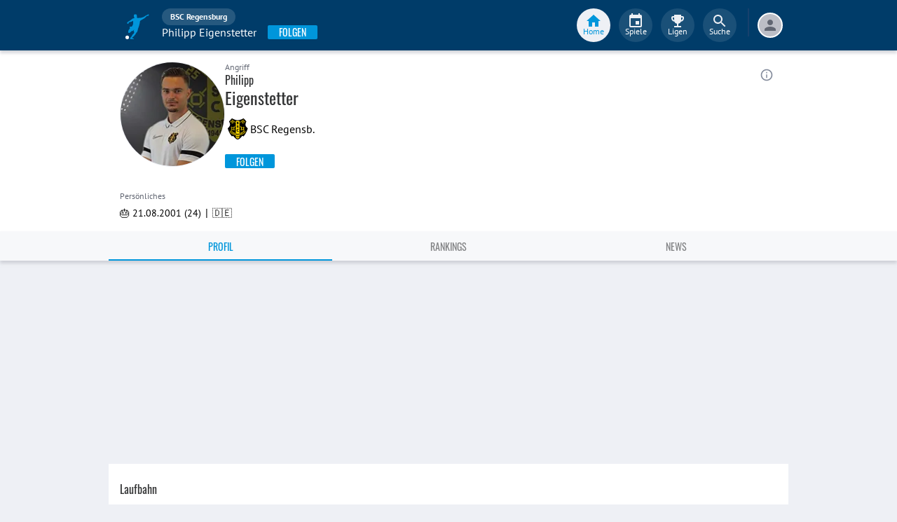

--- FILE ---
content_type: text/html; charset=utf-8
request_url: https://www.fupa.net/player/philipp-eigenstetter-355851
body_size: 22047
content:
<!DOCTYPE html> <html lang="de"> <head> <meta charset="utf-8"> <title data-rh="true">Philipp Eigenstetter - BSC Regensburg - FuPa</title>  <meta data-rh="true" name="description" content="Philipp Eigenstetter ➤ BSC Regensburg ➤ Bezirksliga Oberpfalz Süd️ ➤ 24 Jahre ➤ Angriff ➤ 🎽 168 Spiele ⚽ 35 Tore ⭐ 22 Vorlagen"/><meta data-rh="true" name="robots" content="index, follow"/><meta data-rh="true" property="og:title" content="Philipp Eigenstetter - BSC Regensburg - FuPa"/><meta data-rh="true" property="og:description" content="Philipp Eigenstetter ➤ BSC Regensburg ➤ Bezirksliga Oberpfalz Süd️ ➤ 24 Jahre ➤ Angriff ➤ 🎽 168 Spiele ⚽ 35 Tore ⭐ 22 Vorlagen"/><meta data-rh="true" property="og:url" content="https://www.fupa.net/player/philipp-eigenstetter-355851"/><meta data-rh="true" property="og:type" content="profile"/><meta data-rh="true" property="og:locale" content="de_DE"/><meta data-rh="true" property="fb:app_id" content="939336572887264"/><meta data-rh="true" property="og:image" content="https://image.fupa.net/player/lHodnzIp4n6P/960x1200.jpeg"/><meta data-rh="true" property="og:image:secure_url" content="https://image.fupa.net/player/lHodnzIp4n6P/960x1200.jpeg"/><meta data-rh="true" property="og:image:type" content="image/jpeg"/><meta data-rh="true" property="og:image:width" content="960px"/><meta data-rh="true" property="og:image:height" content="1200px"/> <meta data-rh="true"> <meta name="theme-color" content="#003C69"> <meta name="msapplication-TileImage" content="/icons/mstile-144x144.png"> <meta name="msapplication-TileColor" content="#003C69"> <meta name="viewport" content="width=device-width,initial-scale=1,viewport-fit=cover"> <meta name="mobile-web-app-capable" content="yes"> <meta name="apple-mobile-web-app-capable" content="yes"> <link rel="preconnect" href="https://api.fupa.net/"> <link rel="dns-prefetch" href="https://api.fupa.net/"> <link rel="preconnect" href="https://image.fupa.net/"> <link rel="dns-prefetch" href="https://image.fupa.net/"> <link rel="preconnect" href="https://static.fupa.net/"> <link rel="dns-prefetch" href="https://static.fupa.net/"> <link rel="preconnect" href="https://securepubads.g.doubleclick.net/"> <link rel="dns-prefetch" href="https://securepubads.g.doubleclick.net/"> <link rel="preconnect" href="https://d.delivery.consentmanager.net"> <link rel="dns-prefetch" href="https://d.delivery.consentmanager.net"> <link rel="preconnect" href="https://cdn.consentmanager.net"> <link rel="dns-prefetch" href="https://cdn.consentmanager.net"> <style>@font-face{font-family:Oswald;font-style:normal;font-weight:400;src:url('https://static.fupa.net/fonts/oswald-v40-latin-regular.woff2') format('woff2'),url('https://static.fupa.net/fonts/oswald-v40-latin-regular.woff') format('woff')}@font-face{font-family:Oswald;font-style:normal;font-weight:700;src:url('https://static.fupa.net/fonts/oswald-v40-latin-700.woff2') format('woff2'),url('https://static.fupa.net/fonts/oswald-v40-latin-700.woff') format('woff')}@font-face{font-family:'PT Sans';font-style:normal;font-weight:400;src:url('https://static.fupa.net/fonts/pt-sans-v12-latin-regular.woff2') format('woff2'),url('https://static.fupa.net/fonts/pt-sans-v12-latin-regular.woff') format('woff')}@font-face{font-family:'PT Sans';font-style:normal;font-weight:700;src:url('https://static.fupa.net/fonts/pt-sans-v12-latin-700.woff2') format('woff2'),url('https://static.fupa.net/fonts/pt-sans-v12-latin-700.woff') format('woff')}</style> <link rel="apple-touch-icon" sizes="180x180" href="/apple-touch-icon.png"> <link rel="icon" type="image/png" sizes="32x32" href="/icons/favicon-32x32.png"> <link rel="icon" type="image/png" sizes="194x194" href="/icons/favicon-194x194.png"> <link rel="icon" type="image/png" sizes="192x192" href="/icons/android-chrome-192x192.png"> <link rel="icon" type="image/png" sizes="16x16" href="/icons/favicon-16x16.png"> <link rel="manifest" href="/manifest.json" crossorigin="use-credentials"> <link rel="mask-icon" href="/icons/safari-pinned-tab.svg" color="#0096db"> <link rel="apple-touch-startup-image" media="(device-width: 375px) and (device-height: 812px) and (-webkit-device-pixel-ratio: 3)" href="/icons/launch-1242x2688.png"> <link rel="apple-touch-startup-image" media="(device-width: 414px) and (device-height: 896px) and (-webkit-device-pixel-ratio: 2)" href="/icons/launch-828x1792.png"> <link rel="apple-touch-startup-image" media="(device-width: 375px) and (device-height: 812px) and (-webkit-device-pixel-ratio: 3)" href="/icons/launch-1125x2436.png"> <link rel="apple-touch-startup-image" media="(device-width: 375px) and (device-height: 667px) and (-webkit-device-pixel-ratio: 2)" href="/icons/launch-750x1134.png"> <link rel="apple-touch-startup-image" media="(device-width: 414px) and (device-height: 736px) and (-webkit-device-pixel-ratio: 3)" href="/icons/launch-1242x2208.png"> <link rel="apple-touch-startup-image" media="(device-width: 320px) and (device-height: 568px) and (-webkit-device-pixel-ratio: 2)" href="/icons/launch-640x1136.png"> <link rel="apple-touch-startup-image" media="(device-width: 768px) and (device-height: 1024px) and (-webkit-device-pixel-ratio: 2)" href="/icons/launch-1536x2048.png"> <link rel="apple-touch-startup-image" media="(device-width: 834px) and (device-height: 1112px) and (-webkit-device-pixel-ratio: 2)" href="/icons/launch-1668x2224.png"> <link rel="apple-touch-startup-image" media="(device-width: 1024px) and (device-height: 1366px) and (-webkit-device-pixel-ratio: 2)" href="/icons/launch-2048x2732.png"> <script src="https://www.fupa.net/cmp/cmp_min.js" async="" fetchpriority="high" type="text/javascript"></script> <script src="/ads/qmax_min.js?v34" id="adScriptUrl" async="" fetchpriority="high" type="text/javascript"></script> <script> window.hydrationErrorQueue = [];
      const qmaxScript = document.getElementById('adScriptUrl');
      qmaxScript.onerror = function (error) {
        hydrationErrorQueue.push({error: new Error(`Error loading ad script: ${JSON.stringify(error)}`), extra: {errorLocation: 'index.html: initAdScript'}});
      }
      qmaxScript.onload = function () {
        window.performance.mark('FuPa:QmaxLoaded');
      }; </script> <script> // Early stub for native wrappers calling pullToRefresh before React mounts
      window.pullToRefresh = function () {
        window.hydrationErrorQueue.push({error: new Error(`Native wrapper calling pullToRefresh before React mounts`),
          extra: {errorLocation: 'template.html: pullToRefresh'}});
      }; </script> <script> <!--      QuarterMedia Ad Setup -->
      window.googletag = window.googletag || {};
      window.googletag.cmd = window.googletag.cmd || [];
      window.pbjs = window.pbjs || {};
      window.pbjs.que = window.pbjs.que || []; </script> <script> window._taboola = window._taboola || []; </script> <script type="application/ld+json"> {
        "@context": "https://schema.org",
        "@type": "Organization",
        "name": "FuPa",
        "url": "https://www.fupa.net",
        "logo": "https://www.fupa.net/fupa_logo_180x60.png",
        "sameAs": [
          "https://www.facebook.com/FuPaNet/",
          "https://www.instagram.com/fupanet/",
          "https://www.youtube.com/user/FuPa2006",
          "https://www.linkedin.com/company/fupa-gmbh"
        ]
      } </script> <style>html{font-size:16px;height:100%;-webkit-font-smoothing:antialiased;-moz-osx-font-smoothing:grayscale;box-sizing:border-box;-webkit-tap-highlight-color:transparent}*,:after,:before{box-sizing:inherit}:focus{outline:0}button::-moz-focus-inner{border:0}body{margin:0;padding-bottom:4.5rem;font-family:'PT Sans',sans-serif;background-color:#eef0f5;-ms-overflow-style:none}h1{margin:0;font-size:1.25rem;font-weight:400}input:invalid,textarea:invalid{box-shadow:none}#noscript-warning{font-family:'PT Sans',sans-serif;position:fixed;top:0;left:0;width:100%;z-index:6000000;text-align:center;font-size:.825rem;font-weight:700;color:#fff;background-color:#ef5350;padding:4px 16px;height:1.75rem}#no-browser-support{box-sizing:border-box;display:none;position:fixed;width:100%;z-index:20;top:7.125rem;box-shadow:none;font-family:'PT Sans',sans-serif;font-weight:400;font-size:.875rem;line-height:1.43;letter-spacing:.01071em;border-radius:4px;background-color:#fdeded;padding:6px 16px;color:#5f2120}#icon-container{color:#ef5350;padding:7px 0;padding-right:12px;display:flex;font-size:22px;opacity:.9}.icon-container-svg{user-select:none;width:1em;height:1em;display:inline-block;fill:currentColor;flex-shrink:0;font-size:inherit}#no-browser-support-message{display:flex;flex-direction:column;padding:8px 12px}#no-browser-support-title{margin:0;font-family:'PT Sans',sans-serif;font-size:1rem;line-height:1.5;letter-spacing:.00938em;margin-bottom:.35em;font-weight:500;margin-top:-2px}#no-browser-support-action{display:flex;align-items:flex-start;padding:4px 0 0 16px;margin-left:auto}#no-browser-support-action button{display:inline-flex;align-items:center;justify-content:center;position:relative;box-sizing:border-box;-webkit-tap-highlight-color:transparent;background-color:transparent;outline:0;border:0;margin:0;cursor:pointer;user-select:none;vertical-align:middle;-moz-appearance:none;-webkit-appearance:none;text-decoration:none;text-align:center;-webkit-flex:0 0 auto;-ms-flex:0 0 auto;flex:0 0 auto;border-radius:50%;overflow:visible;transition:background-color 150ms cubic-bezier(.4, 0, .2, 1) 0s;color:inherit;padding:5px;font-size:1.125rem}#app-revision,#last-timestamp{display:none}#sentry-feedback{--z-index:6000000;--page-margin:5rem 1rem;--font-family:'PT Sans',sans-serif;--font-size:1rem}</style> <noscript id="noscript-css"><style>#fupa-appbar,body{margin-top:1.75rem}#fupa-tabbar{top:6.25rem}</style></noscript> <style data-emotion="mui-style vubbuv nkct5h 17vatac 1u72rpi m1wz51 1k33q06 xi2n22 we288c oqr85h 12qnib k008qs 1wgcc2u 1yxmbwk">.mui-style-vubbuv{-webkit-user-select:none;-moz-user-select:none;-ms-user-select:none;user-select:none;width:1em;height:1em;display:inline-block;fill:currentColor;-webkit-flex-shrink:0;-ms-flex-negative:0;flex-shrink:0;-webkit-transition:fill 200ms cubic-bezier(0.4, 0, 0.2, 1) 0ms;transition:fill 200ms cubic-bezier(0.4, 0, 0.2, 1) 0ms;font-size:1.5rem;}.mui-style-nkct5h{position:relative;display:-webkit-inline-box;display:-webkit-inline-flex;display:-ms-inline-flexbox;display:inline-flex;vertical-align:middle;-webkit-flex-shrink:0;-ms-flex-negative:0;flex-shrink:0;}.mui-style-nkct5h .MuiBadge-badge{right:-10px;border:1px solid #F7F8FA;padding:0 4px;}.mui-style-17vatac{display:-webkit-box;display:-webkit-flex;display:-ms-flexbox;display:flex;-webkit-flex-direction:row;-ms-flex-direction:row;flex-direction:row;-webkit-box-flex-wrap:wrap;-webkit-flex-wrap:wrap;-ms-flex-wrap:wrap;flex-wrap:wrap;-webkit-box-pack:center;-ms-flex-pack:center;-webkit-justify-content:center;justify-content:center;-webkit-align-content:center;-ms-flex-line-pack:center;align-content:center;-webkit-align-items:center;-webkit-box-align:center;-ms-flex-align:center;align-items:center;position:absolute;box-sizing:border-box;font-family:"PT Sans",sans-serif;font-weight:500;font-size:0.75rem;min-width:20px;line-height:1;padding:0 6px;height:20px;border-radius:10px;z-index:1;-webkit-transition:-webkit-transform 225ms cubic-bezier(0.4, 0, 0.2, 1) 0ms;transition:transform 225ms cubic-bezier(0.4, 0, 0.2, 1) 0ms;background-color:#0096DB;color:#fff;top:0;right:0;-webkit-transform:scale(1) translate(50%, -50%);-moz-transform:scale(1) translate(50%, -50%);-ms-transform:scale(1) translate(50%, -50%);transform:scale(1) translate(50%, -50%);transform-origin:100% 0%;-webkit-transition:-webkit-transform 195ms cubic-bezier(0.4, 0, 0.2, 1) 0ms;transition:transform 195ms cubic-bezier(0.4, 0, 0.2, 1) 0ms;}.mui-style-17vatac.MuiBadge-invisible{-webkit-transform:scale(0) translate(50%, -50%);-moz-transform:scale(0) translate(50%, -50%);-ms-transform:scale(0) translate(50%, -50%);transform:scale(0) translate(50%, -50%);}.mui-style-1u72rpi{position:fixed;display:-webkit-box;display:-webkit-flex;display:-ms-flexbox;display:flex;-webkit-align-items:center;-webkit-box-align:center;-ms-flex-align:center;align-items:center;-webkit-box-pack:center;-ms-flex-pack:center;-webkit-justify-content:center;justify-content:center;right:0;bottom:0;top:0;left:0;background-color:rgba(0, 0, 0, 0.5);-webkit-tap-highlight-color:transparent;z-index:6000000;background-color:#000000;}.mui-style-m1wz51{display:-webkit-inline-box;display:-webkit-inline-flex;display:-ms-inline-flexbox;display:inline-flex;-webkit-align-items:center;-webkit-box-align:center;-ms-flex-align:center;align-items:center;-webkit-box-pack:center;-ms-flex-pack:center;-webkit-justify-content:center;justify-content:center;position:relative;box-sizing:border-box;-webkit-tap-highlight-color:transparent;background-color:transparent;outline:0;border:0;margin:0;border-radius:0;padding:0;cursor:pointer;-webkit-user-select:none;-moz-user-select:none;-ms-user-select:none;user-select:none;vertical-align:middle;-moz-appearance:none;-webkit-appearance:none;-webkit-text-decoration:none;text-decoration:none;color:inherit;text-align:center;-webkit-flex:0 0 auto;-ms-flex:0 0 auto;flex:0 0 auto;font-size:1.5rem;padding:8px;border-radius:50%;overflow:visible;color:rgba(0, 0, 0, 0.54);-webkit-transition:background-color 150ms cubic-bezier(0.4, 0, 0.2, 1) 0ms;transition:background-color 150ms cubic-bezier(0.4, 0, 0.2, 1) 0ms;color:#848C9C;padding:5px;font-size:1.125rem;margin-left:auto;-webkit-align-self:self-start;-ms-flex-item-align:self-start;align-self:self-start;top:0.25rem;}.mui-style-m1wz51::-moz-focus-inner{border-style:none;}.mui-style-m1wz51.Mui-disabled{pointer-events:none;cursor:default;}@media print{.mui-style-m1wz51{-webkit-print-color-adjust:exact;color-adjust:exact;}}.mui-style-m1wz51:hover{background-color:rgba(0, 0, 0, 0.04);}@media (hover: none){.mui-style-m1wz51:hover{background-color:transparent;}}.mui-style-m1wz51:hover{background-color:rgba(132, 140, 156, 0.04);}@media (hover: none){.mui-style-m1wz51:hover{background-color:transparent;}}.mui-style-m1wz51.Mui-disabled{background-color:transparent;color:rgba(0, 0, 0, 0.26);}.mui-style-1k33q06{-webkit-user-select:none;-moz-user-select:none;-ms-user-select:none;user-select:none;width:1em;height:1em;display:inline-block;fill:currentColor;-webkit-flex-shrink:0;-ms-flex-negative:0;flex-shrink:0;-webkit-transition:fill 200ms cubic-bezier(0.4, 0, 0.2, 1) 0ms;transition:fill 200ms cubic-bezier(0.4, 0, 0.2, 1) 0ms;font-size:1.25rem;}.mui-style-xi2n22{background-color:#fff;color:rgba(0, 0, 0, 0.87);-webkit-transition:box-shadow 300ms cubic-bezier(0.4, 0, 0.2, 1) 0ms;transition:box-shadow 300ms cubic-bezier(0.4, 0, 0.2, 1) 0ms;box-shadow:0px 2px 4px -1px rgba(0,0,0,0.2),0px 4px 5px 0px rgba(0,0,0,0.14),0px 1px 10px 0px rgba(0,0,0,0.12);display:-webkit-box;display:-webkit-flex;display:-ms-flexbox;display:flex;-webkit-flex-direction:column;-ms-flex-direction:column;flex-direction:column;width:100%;box-sizing:border-box;-webkit-flex-shrink:0;-ms-flex-negative:0;flex-shrink:0;position:static;background-color:#003C69;color:#fff;background-color:#F7F8FA;top:env(safe-area-inset-top);-webkit-transform:none;-moz-transform:none;-ms-transform:none;transform:none;-webkit-transition:-webkit-transform 0.3s;transition:transform 0.3s;z-index:5999998;box-shadow:0 0.25rem 0.25rem 0 rgba(188, 190, 198, 0.6);}@media (min-width:970px){.mui-style-xi2n22{display:'flex';-webkit-alignItems:'center';-ms-flex-item-alignItems:'center';alignItems:'center';top:0;-webkit-transform:none;-moz-transform:none;-ms-transform:none;transform:none;overflow-x:visible;}}.mui-style-we288c{overflow:hidden;min-height:48px;-webkit-overflow-scrolling:touch;display:-webkit-box;display:-webkit-flex;display:-ms-flexbox;display:flex;max-width:970px;min-height:2.625rem;width:100%;}@media (max-width:599.95px){.mui-style-we288c .MuiTabs-scrollButtons{display:none;}}.mui-style-oqr85h{overflow-x:auto;overflow-y:hidden;scrollbar-width:none;}.mui-style-oqr85h::-webkit-scrollbar{display:none;}.mui-style-12qnib{position:relative;display:inline-block;-webkit-flex:1 1 auto;-ms-flex:1 1 auto;flex:1 1 auto;white-space:nowrap;scrollbar-width:none;overflow-x:auto;overflow-y:hidden;}.mui-style-12qnib::-webkit-scrollbar{display:none;}.mui-style-k008qs{display:-webkit-box;display:-webkit-flex;display:-ms-flexbox;display:flex;}.mui-style-1wgcc2u{display:-webkit-inline-box;display:-webkit-inline-flex;display:-ms-inline-flexbox;display:inline-flex;-webkit-align-items:center;-webkit-box-align:center;-ms-flex-align:center;align-items:center;-webkit-box-pack:center;-ms-flex-pack:center;-webkit-justify-content:center;justify-content:center;position:relative;box-sizing:border-box;-webkit-tap-highlight-color:transparent;background-color:transparent;outline:0;border:0;margin:0;border-radius:0;padding:0;cursor:pointer;-webkit-user-select:none;-moz-user-select:none;-ms-user-select:none;user-select:none;vertical-align:middle;-moz-appearance:none;-webkit-appearance:none;-webkit-text-decoration:none;text-decoration:none;color:inherit;font-family:"Oswald","Arial Narrow","Avenir Next Condensed","MS UI Gothic",sans‑serif;font-weight:400;font-size:0.75rem;line-height:1.25;text-transform:uppercase;max-width:360px;min-width:90px;position:relative;min-height:48px;-webkit-flex-shrink:0;-ms-flex-negative:0;flex-shrink:0;padding:12px 16px;overflow:hidden;white-space:normal;text-align:center;-webkit-flex-direction:column;-ms-flex-direction:column;flex-direction:column;color:inherit;opacity:0.6;color:#343536;font-size:0.875rem;-webkit-box-flex:1;-webkit-flex-grow:1;-ms-flex-positive:1;flex-grow:1;max-width:50vw;min-width:72px;min-height:2.625rem;}.mui-style-1wgcc2u::-moz-focus-inner{border-style:none;}.mui-style-1wgcc2u.Mui-disabled{pointer-events:none;cursor:default;}@media print{.mui-style-1wgcc2u{-webkit-print-color-adjust:exact;color-adjust:exact;}}.mui-style-1wgcc2u.Mui-selected{opacity:1;}.mui-style-1wgcc2u.Mui-disabled{opacity:0.38;}.mui-style-1wgcc2u '&:focus, &:hover, &.active':{background-color:#EEF0F5;}.mui-style-1wgcc2u.Mui-selected{color:#0096DB;}@media (min-width:970px){.mui-style-1wgcc2u{max-width:485px;}}.mui-style-1yxmbwk{display:-webkit-inline-box;display:-webkit-inline-flex;display:-ms-inline-flexbox;display:inline-flex;-webkit-align-items:center;-webkit-box-align:center;-ms-flex-align:center;align-items:center;-webkit-box-pack:center;-ms-flex-pack:center;-webkit-justify-content:center;justify-content:center;position:relative;box-sizing:border-box;-webkit-tap-highlight-color:transparent;background-color:transparent;outline:0;border:0;margin:0;border-radius:0;padding:0;cursor:pointer;-webkit-user-select:none;-moz-user-select:none;-ms-user-select:none;user-select:none;vertical-align:middle;-moz-appearance:none;-webkit-appearance:none;-webkit-text-decoration:none;text-decoration:none;color:inherit;text-align:center;-webkit-flex:0 0 auto;-ms-flex:0 0 auto;flex:0 0 auto;font-size:1.5rem;padding:8px;border-radius:50%;overflow:visible;color:rgba(0, 0, 0, 0.54);-webkit-transition:background-color 150ms cubic-bezier(0.4, 0, 0.2, 1) 0ms;transition:background-color 150ms cubic-bezier(0.4, 0, 0.2, 1) 0ms;}.mui-style-1yxmbwk::-moz-focus-inner{border-style:none;}.mui-style-1yxmbwk.Mui-disabled{pointer-events:none;cursor:default;}@media print{.mui-style-1yxmbwk{-webkit-print-color-adjust:exact;color-adjust:exact;}}.mui-style-1yxmbwk:hover{background-color:rgba(0, 0, 0, 0.04);}@media (hover: none){.mui-style-1yxmbwk:hover{background-color:transparent;}}.mui-style-1yxmbwk.Mui-disabled{background-color:transparent;color:rgba(0, 0, 0, 0.26);}</style> <style data-styled="true" data-styled-version="5.2.1">.ijGXeu{display:block;-webkit-text-decoration:none;text-decoration:none;color:inherit;cursor:pointer;}/*!sc*/
.ijGXeu:focus,.ijGXeu:hover{-webkit-text-decoration:none;text-decoration:none;background-color:transparent;}/*!sc*/
.ijGXeu:visited,.ijGXeu:link,.ijGXeu:active{-webkit-text-decoration:none;text-decoration:none;}/*!sc*/
.ekraNy{display:block;-webkit-text-decoration:none;text-decoration:none;color:inherit;cursor:pointer;}/*!sc*/
.ekraNy:focus,.ekraNy:hover{-webkit-text-decoration:none;text-decoration:none;background-color:rgba(215,223,230,0.25);}/*!sc*/
.ekraNy:visited,.ekraNy:link,.ekraNy:active{-webkit-text-decoration:none;text-decoration:none;}/*!sc*/
data-styled.g1[id="sc-vaom57-0"]{content:"ijGXeu,ekraNy,"}/*!sc*/
.hudpXq{font-family:"PT Sans" ,sans-serif;font-size:0.75rem;font-weight:400;color:#616672;}/*!sc*/
.eoxBBp{font-family:"PT Sans" ,sans-serif;font-size:1rem;font-weight:400;color:#000000;}/*!sc*/
.eNUbQu{font-family:"PT Sans" ,sans-serif;font-size:0.875rem;font-weight:400;color:#616672;}/*!sc*/
.jOiTFY{font-family:"PT Sans" ,sans-serif;font-size:0.875rem;font-weight:400;color:#000000;}/*!sc*/
.eWMpDr{font-family:"Oswald","Arial Narrow","Avenir Next Condensed","MS UI Gothic",sans‑serif;font-size:1rem;font-weight:400;color:#343536;}/*!sc*/
.gDPmIw{font-family:"Oswald","Arial Narrow","Avenir Next Condensed","MS UI Gothic",sans‑serif;font-size:1.5rem;font-weight:400;color:#343536;}/*!sc*/
.OYKyu{font-family:"Oswald","Arial Narrow","Avenir Next Condensed","MS UI Gothic",sans‑serif;font-size:0.875rem;font-weight:400;color:#FFFFFF;}/*!sc*/
data-styled.g2[id="sc-lhxcmh-0"]{content:"hudpXq,eoxBBp,eNUbQu,jOiTFY,eWMpDr,gDPmIw,OYKyu,"}/*!sc*/
.gRAHLG{display:-webkit-box;display:-webkit-flex;display:-ms-flexbox;display:flex;-webkit-box-pack:start;-webkit-justify-content:flex-start;-ms-flex-pack:start;justify-content:flex-start;width:auto;}/*!sc*/
.gRAHLG button{width:inherit;display:-webkit-box;display:-webkit-flex;display:-ms-flexbox;display:flex;-webkit-box-pack:center;-webkit-justify-content:center;-ms-flex-pack:center;justify-content:center;-webkit-align-items:center;-webkit-box-align:center;-ms-flex-align:center;align-items:center;min-width:4.5rem;height:2.25rem;padding:0 1rem;text-transform:uppercase;background-color:#0096DB;border:none;border-radius:0.125rem;outline:none;-webkit-tap-highlight-color:transparent;box-shadow:0 0.125rem 0.125rem 0 #BCBEC6;cursor:pointer;}/*!sc*/
.gRAHLG button:hover,.gRAHLG button:focus{background-color:#0089C8;}/*!sc*/
data-styled.g3[id="sc-18mybjt-0"]{content:"gRAHLG,"}/*!sc*/
.iutQua{white-space:nowrap;overflow:hidden;text-overflow:ellipsis;}/*!sc*/
data-styled.g5[id="sc-18mybjt-2"]{content:"iutQua,"}/*!sc*/
.VlnLR{height:100%;display:-webkit-box;display:-webkit-flex;display:-ms-flexbox;display:flex;-webkit-box-pack:inherit;-webkit-justify-content:inherit;-ms-flex-pack:inherit;justify-content:inherit;-webkit-align-items:inherit;-webkit-box-align:inherit;-ms-flex-align:inherit;align-items:inherit;-webkit-align-content:inherit;-ms-flex-line-pack:inherit;align-content:inherit;-webkit-flex-direction:inherit;-ms-flex-direction:inherit;flex-direction:inherit;}/*!sc*/
data-styled.g24[id="sc-wadapo-0"]{content:"VlnLR,"}/*!sc*/
.liVqoU{height:32px;width:100%;}/*!sc*/
.hiJASJ{height:150px;width:100%;}/*!sc*/
.bUitaA{height:inherit;width:100%;}/*!sc*/
.liVqnD{height:24px;width:100%;}/*!sc*/
data-styled.g25[id="sc-wadapo-1"]{content:"liVqoU,hiJASJ,bUitaA,liVqnD,"}/*!sc*/
.btBGpG{display:-webkit-box;display:-webkit-flex;display:-ms-flexbox;display:flex;height:inherit;width:inherit;}/*!sc*/
.gQDZIK{display:-webkit-box;display:-webkit-flex;display:-ms-flexbox;display:flex;height:inherit;width:inherit;position:absolute;top:0;right:0;left:0;bottom:0;}/*!sc*/
data-styled.g26[id="sc-wadapo-2"]{content:"btBGpG,gQDZIK,"}/*!sc*/
.jhHwti{display:-webkit-box;display:-webkit-flex;display:-ms-flexbox;display:flex;width:32px;height:32px;object-fit:contain;border-radius:0;object-position:top;-webkit-animation:none;animation:none;}/*!sc*/
@-webkit-keyframes skeleton-loading{0%{background-color:#DEE2E9;}50%{background-color:#EEF0F5;}100%{background-color:#DEE2E9;}}/*!sc*/
@keyframes skeleton-loading{0%{background-color:#DEE2E9;}50%{background-color:#EEF0F5;}100%{background-color:#DEE2E9;}}/*!sc*/
.bPUaAL{display:-webkit-box;display:-webkit-flex;display:-ms-flexbox;display:flex;width:150px;height:150px;object-fit:cover;border-radius:50%;object-position:top;-webkit-animation:skeleton-loading 1.5s ease-in-out 0.5s infinite;animation:skeleton-loading 1.5s ease-in-out 0.5s infinite;}/*!sc*/
@-webkit-keyframes skeleton-loading{0%{background-color:#DEE2E9;}50%{background-color:#EEF0F5;}100%{background-color:#DEE2E9;}}/*!sc*/
@keyframes skeleton-loading{0%{background-color:#DEE2E9;}50%{background-color:#EEF0F5;}100%{background-color:#DEE2E9;}}/*!sc*/
.jZXiPR{display:-webkit-box;display:-webkit-flex;display:-ms-flexbox;display:flex;width:100%;height:auto;object-fit:contain;border-radius:0;object-position:center;-webkit-animation:none;animation:none;}/*!sc*/
@-webkit-keyframes skeleton-loading{0%{background-color:#DEE2E9;}50%{background-color:#EEF0F5;}100%{background-color:#DEE2E9;}}/*!sc*/
@keyframes skeleton-loading{0%{background-color:#DEE2E9;}50%{background-color:#EEF0F5;}100%{background-color:#DEE2E9;}}/*!sc*/
.cQdoRO{display:-webkit-box;display:-webkit-flex;display:-ms-flexbox;display:flex;width:32px;height:32px;object-fit:contain;border-radius:0;object-position:center;-webkit-animation:none;animation:none;}/*!sc*/
@-webkit-keyframes skeleton-loading{0%{background-color:#DEE2E9;}50%{background-color:#EEF0F5;}100%{background-color:#DEE2E9;}}/*!sc*/
@keyframes skeleton-loading{0%{background-color:#DEE2E9;}50%{background-color:#EEF0F5;}100%{background-color:#DEE2E9;}}/*!sc*/
.cIVHpi{display:-webkit-box;display:-webkit-flex;display:-ms-flexbox;display:flex;width:24px;height:24px;object-fit:contain;border-radius:0;object-position:center;-webkit-animation:none;animation:none;}/*!sc*/
@-webkit-keyframes skeleton-loading{0%{background-color:#DEE2E9;}50%{background-color:#EEF0F5;}100%{background-color:#DEE2E9;}}/*!sc*/
@keyframes skeleton-loading{0%{background-color:#DEE2E9;}50%{background-color:#EEF0F5;}100%{background-color:#DEE2E9;}}/*!sc*/
data-styled.g27[id="sc-wadapo-3"]{content:"jhHwti,bPUaAL,jZXiPR,cQdoRO,cIVHpi,"}/*!sc*/
.cLtSUb{fill:currentColor;width:1em;height:1em;display:inline-block;font-size:1.5rem;color:#616672;-webkit-flex-shrink:0;-ms-flex-negative:0;flex-shrink:0;-webkit-transition:-webkit-transform 0.2s linear;-webkit-transition:transform 0.2s linear;transition:transform 0.2s linear;-webkit-transform:none;-ms-transform:none;transform:none;}/*!sc*/
data-styled.g44[id="sc-1wztyq7-2"]{content:"cLtSUb,"}/*!sc*/
.hkBkA-D{padding:0 0.75rem 0 1rem;min-width:3.25rem;width:1.5rem;}/*!sc*/
data-styled.g45[id="sc-1hs0mwv-0"]{content:"hkBkA-D,"}/*!sc*/
.gtfIyh{display:-webkit-box;display:-webkit-flex;display:-ms-flexbox;display:flex;-webkit-flex:1 20%;-ms-flex:1 20%;flex:1 20%;height:2.75rem;-webkit-align-items:center;-webkit-box-align:center;-ms-flex-align:center;align-items:center;-webkit-flex-direction:column;-ms-flex-direction:column;flex-direction:column;color:#616672;cursor:pointer;-webkit-tap-highlight-color:rgba(180,180,180,0.1);color:#0096DB;}/*!sc*/
.gtfIyh .sc-1yv9b97-1{background-color:#003C69;}/*!sc*/
@media only screen and (min-width:970px){.gtfIyh{color:initial;-webkit-box-pack:center;-webkit-justify-content:center;-ms-flex-pack:center;justify-content:center;height:3rem;-webkit-tap-highlight-color:rgba(0,0,0,0);margin:0 0.375rem;}.gtfIyh .sc-1yv9b97-1{background-color:#EEF0F5;}.gtfIyh .sc-1yv9b97-2{color:#0096DB;}}/*!sc*/
.pauFv{display:-webkit-box;display:-webkit-flex;display:-ms-flexbox;display:flex;-webkit-flex:1 20%;-ms-flex:1 20%;flex:1 20%;height:2.75rem;-webkit-align-items:center;-webkit-box-align:center;-ms-flex-align:center;align-items:center;-webkit-flex-direction:column;-ms-flex-direction:column;flex-direction:column;color:#616672;cursor:pointer;-webkit-tap-highlight-color:rgba(180,180,180,0.1);}/*!sc*/
.pauFv:hover,.pauFv:focus{background-color:#EEF0F5;}/*!sc*/
.pauFv:hover .sc-1yv9b97-1,.pauFv:focus .sc-1yv9b97-1{background-color:#DEE2E9;}/*!sc*/
@media only screen and (min-width:970px){.pauFv{color:initial;-webkit-box-pack:center;-webkit-justify-content:center;-ms-flex-pack:center;justify-content:center;height:3rem;-webkit-tap-highlight-color:rgba(0,0,0,0);margin:0 0.375rem;}.pauFv:hover,.pauFv:focus{background-color:transparent;}.pauFv:hover .sc-1yv9b97-1,.pauFv:focus .sc-1yv9b97-1{background-color:#0089C8;}.pauFv:hover .sc-1yv9b97-2,.pauFv:focus .sc-1yv9b97-2{display:-webkit-box;display:-webkit-flex;display:-ms-flexbox;display:flex;}}/*!sc*/
data-styled.g47[id="sc-1yv9b97-0"]{content:"gtfIyh,pauFv,"}/*!sc*/
.jIdFul{display:-webkit-box;display:-webkit-flex;display:-ms-flexbox;display:flex;border-radius:100%;width:1.75rem;height:1.75rem;background-color:#EEF0F5;-webkit-box-pack:center;-webkit-justify-content:center;-ms-flex-pack:center;justify-content:center;-webkit-align-items:center;-webkit-box-align:center;-ms-flex-align:center;align-items:center;}/*!sc*/
@media only screen and (min-width:970px){.jIdFul{width:3rem;height:3rem;background-color:rgba(256,256,256,0.1);}}/*!sc*/
data-styled.g48[id="sc-1yv9b97-1"]{content:"jIdFul,"}/*!sc*/
.dpVWnK{font-family:"PT Sans" ,sans-serif;font-size:0.75rem;}/*!sc*/
@media only screen and (min-width:970px){.dpVWnK{color:#FFFFFF;-webkit-align-items:center;-webkit-box-align:center;-ms-flex-align:center;align-items:center;-webkit-box-pack:center;-webkit-justify-content:center;-ms-flex-pack:center;justify-content:center;position:absolute;padding-top:1rem;}}/*!sc*/
data-styled.g49[id="sc-1yv9b97-2"]{content:"dpVWnK,"}/*!sc*/
.bCPSuQ{fill:currentColor;width:1em;height:1em;display:inline-block;font-size:1.5rem;-webkit-flex-shrink:0;-ms-flex-negative:0;flex-shrink:0;}/*!sc*/
data-styled.g50[id="sc-ovejez-0"]{content:"bCPSuQ,"}/*!sc*/
.jCjINo.jCjINo.jCjINo{color:#0096DB;font-size:20;padding-left:0.125rem;}/*!sc*/
@media only screen and (min-width:970px){.jCjINo.jCjINo.jCjINo{display:none;}}/*!sc*/
.jCjINo.jCjINo.jCjINo path:last-child{fill:#FFFFFF;}/*!sc*/
data-styled.g51[id="sc-1446as1-0"]{content:"jCjINo,"}/*!sc*/
.kqOvHg.kqOvHg.kqOvHg{color:#0096DB;font-size:20;display:none;}/*!sc*/
@media only screen and (min-width:970px){.kqOvHg.kqOvHg.kqOvHg{display:-webkit-box;display:-webkit-flex;display:-ms-flexbox;display:flex;padding-bottom:0.75rem;}}/*!sc*/
data-styled.g52[id="sc-1446as1-1"]{content:"kqOvHg,"}/*!sc*/
.jzgjdx.jzgjdx.jzgjdx{color:#616672;font-size:20;}/*!sc*/
@media only screen and (min-width:970px){.jzgjdx.jzgjdx.jzgjdx{color:#EEF0F5;padding-bottom:0.75rem;}}/*!sc*/
data-styled.g53[id="sc-1f32ym3-0"]{content:"jzgjdx,"}/*!sc*/
.grMiMX.grMiMX.grMiMX{color:#616672;font-size:20;}/*!sc*/
@media only screen and (min-width:970px){.grMiMX.grMiMX.grMiMX{fill:#EEF0F5;padding-bottom:0.75rem;}}/*!sc*/
data-styled.g54[id="sc-53xwaa-0"]{content:"grMiMX,"}/*!sc*/
.ivdaNH.ivdaNH.ivdaNH{color:#616672;font-size:20;}/*!sc*/
@media only screen and (min-width:970px){.ivdaNH.ivdaNH.ivdaNH{fill:#EEF0F5;padding-bottom:0.75rem;}}/*!sc*/
data-styled.g55[id="sc-1lzcihh-0"]{content:"ivdaNH,"}/*!sc*/
.kZyXMs{-webkit-transform:translate3d(0,0,0);-ms-transform:translate3d(0,0,0);transform:translate3d(0,0,0);-webkit-transform:translate3d(0,0,0);position:fixed;z-index:5999998;display:-webkit-box;display:-webkit-flex;display:-ms-flexbox;display:flex;-webkit-box-pack:center;-webkit-justify-content:center;-ms-flex-pack:center;justify-content:center;min-height:4rem;overflow:hidden;bottom:0;width:100vw;background-color:#F7F8FA;box-shadow:0 -1px 3px 0 #BCBEC6;padding:0.625rem 0;padding-bottom:calc(0.625rem + env(safe-area-inset-bottom));}/*!sc*/
@media only screen and (min-width:970px){.kZyXMs{all:initial;display:-webkit-box;display:-webkit-flex;display:-ms-flexbox;display:flex;-webkit-box-pack:center;-webkit-justify-content:center;-ms-flex-pack:center;justify-content:center;}}/*!sc*/
data-styled.g56[id="sc-150le52-0"]{content:"kZyXMs,"}/*!sc*/
.gcghhR{display:-webkit-box;display:-webkit-flex;display:-ms-flexbox;display:flex;-webkit-flex:1;-ms-flex:1;flex:1;max-width:970px;}/*!sc*/
data-styled.g57[id="sc-150le52-1"]{content:"gcghhR,"}/*!sc*/
.cVpOwr{display:none;}/*!sc*/
@media only screen and (min-width:970px){.cVpOwr{display:block;box-sizing:border-box;height:2.5rem;border:1px solid #17416D;margin-left:0.625rem;}}/*!sc*/
data-styled.g58[id="sc-150le52-2"]{content:"cVpOwr,"}/*!sc*/
.dVascU{display:none;-webkit-text-decoration:none;text-decoration:none;}/*!sc*/
@media only screen and (min-width:970px){.dVascU{display:-webkit-box;display:-webkit-flex;display:-ms-flexbox;display:flex;margin-right:1rem;margin-left:1.5rem;padding-bottom:0.25rem;}}/*!sc*/
data-styled.g59[id="sc-2cs4j9-0"]{content:"dVascU,"}/*!sc*/
.cwxpxB path:last-child{fill:#FFFFFF;}/*!sc*/
data-styled.g60[id="sc-2cs4j9-1"]{content:"cwxpxB,"}/*!sc*/
.ewNCrW{box-sizing:content-box;display:-webkit-box;display:-webkit-flex;display:-ms-flexbox;display:flex;overflow:hidden;-webkit-box-pack:center;-webkit-justify-content:center;-ms-flex-pack:center;justify-content:center;-webkit-align-items:center;-webkit-box-align:center;-ms-flex-align:center;align-items:center;width:2rem;height:2rem;border-radius:50%;border:2px solid #FFFFFF;background-color:#BCBEC6;}/*!sc*/
@media only screen and (min-width:970px){.ewNCrW{border:2px solid #FFFFFF;}}/*!sc*/
data-styled.g61[id="sc-wrclm5-0"]{content:"ewNCrW,"}/*!sc*/
.bjXmjm{width:100%;height:100%;background:#DEE2E9;background:linear-gradient(110deg,#F7F8FA 15%,#DEE2E9 50%,#F7F8FA 85%);border-radius:50%;background-size:200% 100%;-webkit-animation:1.5s shine linear infinite;animation:1.5s shine linear infinite;}/*!sc*/
@-webkit-keyframes shine{to{background-position-x:-200%;}}/*!sc*/
@keyframes shine{to{background-position-x:-200%;}}/*!sc*/
data-styled.g62[id="sc-wrclm5-1"]{content:"bjXmjm,"}/*!sc*/
.hBRxpk{margin-left:0.75rem;cursor:pointer;}/*!sc*/
data-styled.g64[id="sc-siz05p-0"]{content:"hBRxpk,"}/*!sc*/
.hLrSOM{display:-webkit-box;display:-webkit-flex;display:-ms-flexbox;display:flex;width:100%;max-width:970px;margin:auto;}/*!sc*/
data-styled.g65[id="sc-1jdtagw-0"]{content:"hLrSOM,"}/*!sc*/
.hOElpf{display:none;}/*!sc*/
@media only screen and (min-width:970px){.hOElpf{display:-webkit-box;display:-webkit-flex;display:-ms-flexbox;display:flex;}}/*!sc*/
data-styled.g67[id="sc-irvo0a-1"]{content:"hOElpf,"}/*!sc*/
@media only screen and (min-width:970px){.gkGAwT{display:none;}}/*!sc*/
data-styled.g68[id="sc-irvo0a-2"]{content:"gkGAwT,"}/*!sc*/
.kPUBFd{z-index:5999999;position:fixed;top:0;padding-top:env(safe-area-inset-top);-webkit-transform:none;-ms-transform:none;transform:none;display:-webkit-box;display:-webkit-flex;display:-ms-flexbox;display:flex;height:calc(4.5rem + env(safe-area-inset-top));background-color:#003C69;width:100vw;box-sizing:border-box;box-shadow:0 0.25rem 0.25rem 0 rgba(188,190,198,0.6);-webkit-transition:transform 0.3s;-moz-transition:transform 0.3s;-o-transition:transform 0.3s;-webkit-transition:-webkit-transform 0.3s;-webkit-transition:transform 0.3s;transition:transform 0.3s;}/*!sc*/
@media only screen and (min-width:970px){.kPUBFd{-webkit-transform:none;-ms-transform:none;transform:none;}}/*!sc*/
data-styled.g69[id="sc-irvo0a-3"]{content:"kPUBFd,"}/*!sc*/
.iYPcfa.iYPcfa.iYPcfa{display:-webkit-box;display:-webkit-flex;display:-ms-flexbox;display:flex;height:1.5rem;border-radius:1rem;background-color:rgba(256,256,256,0.15);-webkit-align-items:center;-webkit-box-align:center;-ms-flex-align:center;align-items:center;padding:0 0.75rem;}/*!sc*/
.iYPcfa.iYPcfa.iYPcfa:focus{background-color:#17416D;}/*!sc*/
data-styled.g70[id="sc-irvo0a-4"]{content:"iYPcfa,"}/*!sc*/
.jqLSOv{z-index:3;display:-webkit-box;display:-webkit-flex;display:-ms-flexbox;display:flex;-webkit-flex:1 100%;-ms-flex:1 100%;flex:1 100%;max-width:1020px;-webkit-align-items:flex-end;-webkit-box-align:flex-end;-ms-flex-align:flex-end;align-items:flex-end;width:100%;}/*!sc*/
data-styled.g73[id="sc-irvo0a-7"]{content:"jqLSOv,"}/*!sc*/
.cFtosG{display:-webkit-box;display:-webkit-flex;display:-ms-flexbox;display:flex;min-height:3rem;-webkit-box-pack:end;-webkit-justify-content:flex-end;-ms-flex-pack:end;justify-content:flex-end;-webkit-flex:1 56%;-ms-flex:1 56%;flex:1 56%;max-width:56%;-webkit-flex-direction:column;-ms-flex-direction:column;flex-direction:column;white-space:nowrap;}/*!sc*/
data-styled.g74[id="sc-irvo0a-8"]{content:"cFtosG,"}/*!sc*/
.OAvpv{height:1.5rem;overflow:hidden;text-overflow:ellipsis;}/*!sc*/
.OAvpv.OAvpv.OAvpv{color:#FFFFFF;font-size:1rem !important;}/*!sc*/
data-styled.g76[id="sc-irvo0a-10"]{content:"OAvpv,"}/*!sc*/
.ceaQxQ{display:-webkit-box;display:-webkit-flex;display:-ms-flexbox;display:flex;-webkit-flex-direction:row;-ms-flex-direction:row;flex-direction:row;height:1.5rem;}/*!sc*/
data-styled.g77[id="sc-irvo0a-11"]{content:"ceaQxQ,"}/*!sc*/
.hodBiJ.hodBiJ.hodBiJ{line-height:1.5rem;display:-webkit-box;display:-webkit-flex;display:-ms-flexbox;display:flex;-webkit-align-items:center;-webkit-box-align:center;-ms-flex-align:center;align-items:center;color:#FFFFFF;font-weight:700;margin:0;overflow:hidden;text-overflow:ellipsis;}/*!sc*/
data-styled.g78[id="sc-irvo0a-12"]{content:"hodBiJ,"}/*!sc*/
.bpvWBQ{display:-webkit-box;display:-webkit-flex;display:-ms-flexbox;display:flex;-webkit-flex:1 22%;-ms-flex:1 22%;flex:1 22%;padding-right:0.5rem;-webkit-box-pack:end;-webkit-justify-content:flex-end;-ms-flex-pack:end;justify-content:flex-end;-webkit-align-items:center;-webkit-box-align:center;-ms-flex-align:center;align-items:center;}/*!sc*/
@media only screen and (min-width:970px){.bpvWBQ{-webkit-transform:translateX(0);-ms-transform:translateX(0);transform:translateX(0);}}/*!sc*/
data-styled.g79[id="sc-irvo0a-13"]{content:"bpvWBQ,"}/*!sc*/
.xFloT{display:-webkit-box;display:-webkit-flex;display:-ms-flexbox;display:flex;-webkit-align-items:baseline;-webkit-box-align:baseline;-ms-flex-align:baseline;align-items:baseline;}/*!sc*/
data-styled.g80[id="sc-irvo0a-14"]{content:"xFloT,"}/*!sc*/
.cKKZyu{display:none;}/*!sc*/
@media only screen and (min-width:970px){.cKKZyu{display:-webkit-box;display:-webkit-flex;display:-ms-flexbox;display:flex;}}/*!sc*/
data-styled.g81[id="sc-1xcbu3-0"]{content:"cKKZyu,"}/*!sc*/
.hJTeGr.hJTeGr.hJTeGr{display:none;}/*!sc*/
@media only screen and (min-width:970px){.hJTeGr.hJTeGr.hJTeGr{display:-webkit-box;display:-webkit-flex;display:-ms-flexbox;display:flex;background-color:transparent;-webkit-box-pack:start;-webkit-justify-content:flex-start;-ms-flex-pack:start;justify-content:flex-start;-webkit-align-items:flex-start;-webkit-box-align:flex-start;-ms-flex-align:flex-start;align-items:flex-start;position:relative;padding:0;margin-top:calc(0rem + 1rem);margin-bottom:1rem;margin-left:0;overflow:hidden;max-height:250px;height:250px;}}/*!sc*/
data-styled.g82[id="sc-wdoh55-0"]{content:"hJTeGr,"}/*!sc*/
.foYORe{display:-webkit-box;display:-webkit-flex;display:-ms-flexbox;display:flex;}/*!sc*/
data-styled.g83[id="sc-v2incs-0"]{content:"foYORe,"}/*!sc*/
.jMWYuz{margin-bottom:env(safe-area-inset-bottom);margin-left:env(safe-area-inset-left);margin-right:env(safe-area-inset-right);padding-top:0.5rem;padding-bottom:4.5rem;background-color:#EEF0F5;max-width:970px;}/*!sc*/
@media only screen and (min-width:970px){.jMWYuz{padding:0 3rem 1rem;padding:0;}}/*!sc*/
data-styled.g84[id="sc-v2incs-1"]{content:"jMWYuz,"}/*!sc*/
.TayQm{padding-top:calc(0rem + env(safe-area-inset-top));display:-webkit-box;display:-webkit-flex;display:-ms-flexbox;display:flex;-webkit-flex-direction:column;-ms-flex-direction:column;flex-direction:column;}/*!sc*/
@media only screen and (min-width:970px){.TayQm{margin-left:auto;margin-right:auto;width:100%;max-width:970px;padding-top:env(safe-area-inset-top);}}/*!sc*/
data-styled.g85[id="sc-v2incs-2"]{content:"TayQm,"}/*!sc*/
.jmEKAz{overflow:hidden;text-overflow:ellipsis;}/*!sc*/
.cWnPsJ{line-height:1.25rem;}/*!sc*/
data-styled.g87[id="sc-v2incs-4"]{content:"jmEKAz,cWnPsJ,"}/*!sc*/
@media only screen and (min-width:970px){.YohHs{display:none;}}/*!sc*/
data-styled.g106[id="sc-1i5g2a-0"]{content:"YohHs,"}/*!sc*/
.hkEpYm{max-width:970px;width:100%;margin:0 auto;}/*!sc*/
data-styled.g188[id="sc-p1pfan-0"]{content:"hkEpYm,"}/*!sc*/
.bPQsPd{display:block;background:#FFFFFF;margin:1rem auto;width:100%;z-index:0;-webkit-box-pack:center;-webkit-justify-content:center;-ms-flex-pack:center;justify-content:center;-webkit-align-items:center;-webkit-box-align:center;-ms-flex-align:center;align-items:center;height:280px;overflow:hidden;}/*!sc*/
@media only screen and (min-width:970px){.bPQsPd{display:none;height:480px;background:#FFFFFF;}}/*!sc*/
.epjhwT{display:block;background:#FFFFFF;margin:1rem auto;width:100%;z-index:0;-webkit-box-pack:center;-webkit-justify-content:center;-ms-flex-pack:center;justify-content:center;-webkit-align-items:center;-webkit-box-align:center;-ms-flex-align:center;align-items:center;height:320px;overflow:hidden;}/*!sc*/
@media only screen and (min-width:970px){.epjhwT{display:block;height:600px;background:#FFFFFF;}}/*!sc*/
.dRrqwm{display:block;background:#FFFFFF;margin:1rem auto;width:100%;z-index:0;-webkit-box-pack:center;-webkit-justify-content:center;-ms-flex-pack:center;justify-content:center;-webkit-align-items:center;-webkit-box-align:center;-ms-flex-align:center;align-items:center;height:50px;overflow:hidden;}/*!sc*/
@media only screen and (min-width:970px){.dRrqwm{display:none;height:0px;background:#FFFFFF;}}/*!sc*/
data-styled.g192[id="sc-1cu66dp-0"]{content:"bPQsPd,epjhwT,dRrqwm,"}/*!sc*/
.hjcNoc.hjcNoc.hjcNoc{-webkit-transform:translate3d(0,0,0);-ms-transform:translate3d(0,0,0);transform:translate3d(0,0,0);-webkit-transform:translate3d(0,0,0);display:inline-block;position:fixed;height:auto;background-color:transparent;bottom:calc(4rem + env(safe-area-inset-bottom));z-index:55;}/*!sc*/
.hjcNoc.hjcNoc.hjcNoc *{-webkit-transform:translate3d(0,0,0);-ms-transform:translate3d(0,0,0);transform:translate3d(0,0,0);-webkit-transform:translate3d(0,0,0);}/*!sc*/
@media only screen and (min-width:970px){.hjcNoc.hjcNoc.hjcNoc{display:none;}}/*!sc*/
data-styled.g193[id="sc-13dj8i9-0"]{content:"hjcNoc,"}/*!sc*/
.bwlakc{position:relative;width:100%;height:100%;max-width:970px;max-height:970px;margin:auto;}/*!sc*/
data-styled.g255[id="sc-145a91b-0"]{content:"bwlakc,"}/*!sc*/
.gUCrIX{position:absolute;bottom:0;left:0;right:0;padding:0.5rem 1rem 1.5rem;background-color:rgba(0,0,0,0.5);}/*!sc*/
data-styled.g256[id="sc-145a91b-1"]{content:"gUCrIX,"}/*!sc*/
.dTDXSk.dTDXSk.dTDXSk{color:#FFFFFF;}/*!sc*/
data-styled.g257[id="sc-145a91b-2"]{content:"dTDXSk,"}/*!sc*/
.gJmxUQ{margin-top:0;padding-top:1.5rem;margin-bottom:1rem;padding-left:1rem;text-align:none;line-height:1.5rem;}/*!sc*/
data-styled.g269[id="sc-1k5st9s-0"]{content:"gJmxUQ,"}/*!sc*/
.fBstlp{display:-webkit-inline-box;display:-webkit-inline-flex;display:-ms-inline-flexbox;display:inline-flex;-webkit-align-items:center;-webkit-box-align:center;-ms-flex-align:center;align-items:center;gap:0.25rem;overflow:hidden;text-overflow:ellipsis;margin-top:0.5rem;min-height:2rem;}/*!sc*/
data-styled.g494[id="sc-13ze566-0"]{content:"fBstlp,"}/*!sc*/
.droyek{border-radius:50%;border:1px solid #EEF0F5;margin-right:0.75rem;}/*!sc*/
data-styled.g495[id="sc-13ze566-1"]{content:"droyek,"}/*!sc*/
.kgDlsH{white-space:nowrap;overflow:hidden;text-overflow:ellipsis;font-weight:700;}/*!sc*/
data-styled.g496[id="sc-13ze566-2"]{content:"kgDlsH,"}/*!sc*/
.qcHlU{position:fixed;top:env(safe-area-inset-top);box-sizing:content-box;display:-webkit-box;display:-webkit-flex;display:-ms-flexbox;display:flex;width:inherit;background-color:#FFFFFF;height:3.5rem;-webkit-box-pack:justify;-webkit-justify-content:space-between;-ms-flex-pack:justify;justify-content:space-between;-webkit-align-items:center;-webkit-box-align:center;-ms-flex-align:center;align-items:center;z-index:60;}/*!sc*/
@media only screen and (min-width:970px){.qcHlU{display:none;}}/*!sc*/
data-styled.g497[id="sc-13ze566-3"]{content:"qcHlU,"}/*!sc*/
.glfVYN{width:4.5rem;}/*!sc*/
data-styled.g498[id="sc-13ze566-4"]{content:"glfVYN,"}/*!sc*/
.hRqtVj{display:-webkit-inline-box;display:-webkit-inline-flex;display:-ms-inline-flexbox;display:inline-flex;-webkit-flex-direction:column;-ms-flex-direction:column;flex-direction:column;-webkit-flex:1;-ms-flex:1;flex:1;-webkit-align-content:flex-start;-ms-flex-line-pack:start;align-content:flex-start;-webkit-box-pack:center;-webkit-justify-content:center;-ms-flex-pack:center;justify-content:center;height:inherit;visibility:hidden;}/*!sc*/
data-styled.g499[id="sc-13ze566-5"]{content:"hRqtVj,"}/*!sc*/
.eIlLVl{display:-webkit-inline-box;display:-webkit-inline-flex;display:-ms-inline-flexbox;display:inline-flex;-webkit-align-items:center;-webkit-box-align:center;-ms-flex-align:center;align-items:center;gap:0.25rem;padding:0.25rem 0.75rem 0.25rem 0.25rem;width:-webkit-fit-content;width:-moz-fit-content;width:fit-content;border-radius:2.5rem;overflow:hidden;text-overflow:ellipsis;margin-top:0.5rem;min-height:2.5rem;}/*!sc*/
data-styled.g500[id="sc-1a57h68-0"]{content:"eIlLVl,"}/*!sc*/
.cKKPFQ.cKKPFQ.cKKPFQ{height:2rem;width:2rem;}/*!sc*/
data-styled.g501[id="sc-1a57h68-1"]{content:"cKKPFQ,"}/*!sc*/
.hKYrWv{white-space:nowrap;overflow:hidden;text-overflow:ellipsis;}/*!sc*/
data-styled.g502[id="sc-1a57h68-2"]{content:"hKYrWv,"}/*!sc*/
.fCBFWf{-webkit-flex-direction:column;-ms-flex-direction:column;flex-direction:column;display:-webkit-box;display:-webkit-flex;display:-ms-flexbox;display:flex;-webkit-flex:1;-ms-flex:1;flex:1;height:3.25rem;line-height:1.3;}/*!sc*/
data-styled.g503[id="sc-7e999m-0"]{content:"fCBFWf,"}/*!sc*/
.bQAeoC{overflow:hidden;text-overflow:ellipsis;white-space:nowrap;}/*!sc*/
data-styled.g504[id="sc-7e999m-1"]{content:"bQAeoC,"}/*!sc*/
.cBKmMn{height:150px;position:relative;width:150px;cursor:pointer;}/*!sc*/
.cBKmMn .avatar{border:1px solid #EEF0F5;}/*!sc*/
data-styled.g505[id="sc-17qhwl2-0"]{content:"cBKmMn,"}/*!sc*/
.pHKxD.pHKxD.pHKxD{height:1.25rem;min-width:auto;box-shadow:none;margin-left:1rem;background-color:#0096DB;}/*!sc*/
data-styled.g507[id="sc-jcimwy-0"]{content:"pHKxD,"}/*!sc*/
.kypovW{display:-webkit-box;display:-webkit-flex;display:-ms-flexbox;display:flex;-webkit-flex:1;-ms-flex:1;flex:1;-webkit-flex-direction:column;-ms-flex-direction:column;flex-direction:column;overflow:hidden;}/*!sc*/
data-styled.g510[id="sc-5t0q5r-0"]{content:"kypovW,"}/*!sc*/
.kyvqxP{display:-webkit-box;display:-webkit-flex;display:-ms-flexbox;display:flex;}/*!sc*/
.kyvqxP .currentRole{display:block;height:1rem;}/*!sc*/
.kyvqxP div{overflow:hidden;}/*!sc*/
data-styled.g511[id="sc-5t0q5r-1"]{content:"kyvqxP,"}/*!sc*/
.ePJBYi{display:-webkit-box;display:-webkit-flex;display:-ms-flexbox;display:flex;-webkit-flex-direction:column;-ms-flex-direction:column;flex-direction:column;background:#FFFFFF;padding:1rem;margin:auto;margin-top:3.5rem;max-width:970px;}/*!sc*/
@media only screen and (min-width:970px){.ePJBYi{margin-top:4.5rem;}}/*!sc*/
data-styled.g512[id="sc-5t0q5r-2"]{content:"ePJBYi,"}/*!sc*/
.hYgvYF{display:-webkit-box;display:-webkit-flex;display:-ms-flexbox;display:flex;background:#FFFFFF;gap:1rem;}/*!sc*/
data-styled.g513[id="sc-5t0q5r-3"]{content:"hYgvYF,"}/*!sc*/
.fJDMTR{padding-top:1rem;display:-webkit-box;display:-webkit-flex;display:-ms-flexbox;display:flex;-webkit-flex-direction:column;-ms-flex-direction:column;flex-direction:column;height:5rem;}/*!sc*/
.fJDMTR .caption{display:-webkit-box;display:-webkit-flex;display:-ms-flexbox;display:flex;-webkit-box-pack:justify;-webkit-justify-content:space-between;-ms-flex-pack:justify;justify-content:space-between;padding-bottom:0.25rem;}/*!sc*/
@media only screen and (min-width:970px){.fJDMTR{height:3.625rem;}}/*!sc*/
data-styled.g514[id="sc-5t0q5r-4"]{content:"fJDMTR,"}/*!sc*/
.cZNSrD{line-height:1.5;}/*!sc*/
.cZNSrD .separator{font-size:1rem;padding:0 0.125rem;}/*!sc*/
data-styled.g515[id="sc-5t0q5r-5"]{content:"cZNSrD,"}/*!sc*/
.zsVQA.zsVQA.zsVQA{margin:1rem 0;}/*!sc*/
data-styled.g516[id="sc-5t0q5r-6"]{content:"zsVQA,"}/*!sc*/
.kagQmK{position:relative;width:100%;background-color:#FFFFFF;padding-top:env(safe-area-inset-top);}/*!sc*/
data-styled.g517[id="sc-10vcjj3-0"]{content:"kagQmK,"}/*!sc*/
.fSMWAQ{position:-webkit-sticky;position:sticky;position:-webkit-sticky;-webkit-transition:0.2s ease-out;transition:0.2s ease-out;top:-1px;padding-top:calc(3.5rem + env(safe-area-inset-top));margin-top:calc(-3.5rem - env(safe-area-inset-top));-webkit-transform:translate3d(0,0,0);-ms-transform:translate3d(0,0,0);transform:translate3d(0,0,0);-webkit-transform:translate3d(0,0,0);z-index:30;width:100%;}/*!sc*/
@media only screen and (min-width:970px){.fSMWAQ{top:4.5rem;padding-top:0;margin-top:0;}}/*!sc*/
data-styled.g518[id="sc-10vcjj3-1"]{content:"fSMWAQ,"}/*!sc*/
.jbKRpp{display:-webkit-box;display:-webkit-flex;display:-ms-flexbox;display:flex;width:100%;height:100%;-webkit-transform:skew(15deg);-ms-transform:skew(15deg);transform:skew(15deg);}/*!sc*/
data-styled.g519[id="sc-1mcpb4a-0"]{content:"jbKRpp,"}/*!sc*/
.fmzozF{display:-webkit-box;display:-webkit-flex;display:-ms-flexbox;display:flex;-webkit-flex:0 100%;-ms-flex:0 100%;flex:0 100%;padding:0.5rem 0;box-shadow:none;}/*!sc*/
data-styled.g520[id="sc-1mcpb4a-1"]{content:"fmzozF,"}/*!sc*/
.gkapaz{display:-webkit-box;display:-webkit-flex;display:-ms-flexbox;display:flex;-webkit-flex:1 50%;-ms-flex:1 50%;flex:1 50%;}/*!sc*/
data-styled.g521[id="sc-1mcpb4a-2"]{content:"gkapaz,"}/*!sc*/
.cEZNIa{display:-webkit-box;display:-webkit-flex;display:-ms-flexbox;display:flex;-webkit-flex:1 50%;-ms-flex:1 50%;flex:1 50%;white-space:nowrap;overflow:hidden;-webkit-align-items:center;-webkit-box-align:center;-ms-flex-align:center;align-items:center;margin-left:0.25rem;}/*!sc*/
@media only screen and (min-width:970px){.cEZNIa{-webkit-flex:1 45%;-ms-flex:1 45%;flex:1 45%;}}/*!sc*/
@media screen and (min-width:375px){.cEZNIa{min-width:12rem;}}/*!sc*/
data-styled.g524[id="sc-1mcpb4a-5"]{content:"cEZNIa,"}/*!sc*/
.iSkPcv{width:100%;height:100%;margin:0 0.5rem;-webkit-transform:skew(-15deg);-ms-transform:skew(-15deg);transform:skew(-15deg);background:#DEE2E9;border-radius:0.25rem;}/*!sc*/
.iSkPcv:hover,.iSkPcv:focus{background:#BCBEC6;}/*!sc*/
@media only screen and (max-width:450px){.iSkPcv{max-width:12rem;}}/*!sc*/
@media only screen and (min-width:375px) and (max-width:412px){.iSkPcv{max-width:11.25rem;}}/*!sc*/
@media only screen and (min-width:360px) and (max-width:374px){.iSkPcv{max-width:10.25rem;}}/*!sc*/
@media only screen and (max-width:359px){.iSkPcv{max-width:9.825rem;}}/*!sc*/
@media only screen and (max-width:340px){.iSkPcv{max-width:9rem;}}/*!sc*/
data-styled.g525[id="sc-1mcpb4a-6"]{content:"iSkPcv,"}/*!sc*/
.fMfaMq{display:-webkit-box;display:-webkit-flex;display:-ms-flexbox;display:flex;-webkit-flex:1;-ms-flex:1;flex:1;min-width:6.5rem;-webkit-box-pack:space-around;-webkit-justify-content:space-around;-ms-flex-pack:space-around;justify-content:space-around;-webkit-align-items:center;-webkit-box-align:center;-ms-flex-align:center;align-items:center;}/*!sc*/
data-styled.g526[id="sc-1mcpb4a-7"]{content:"fMfaMq,"}/*!sc*/
.loFcvF{display:-webkit-box;display:-webkit-flex;display:-ms-flexbox;display:flex;-webkit-align-items:center;-webkit-box-align:center;-ms-flex-align:center;align-items:center;width:1.5rem;height:1.5rem;border-radius:50%;background:#FFFFFF;margin:auto 0.375rem auto 0.375rem;}/*!sc*/
data-styled.g527[id="sc-1mcpb4a-8"]{content:"loFcvF,"}/*!sc*/
.gneRis{-webkit-box-pack:center;-webkit-justify-content:center;-ms-flex-pack:center;justify-content:center;display:-webkit-box;display:-webkit-flex;display:-ms-flexbox;display:flex;-webkit-flex-direction:column;-ms-flex-direction:column;flex-direction:column;white-space:nowrap;overflow:hidden;}/*!sc*/
.gneRis > *{padding-left:0;padding-right:0.5rem;}/*!sc*/
data-styled.g528[id="sc-1mcpb4a-9"]{content:"gneRis,"}/*!sc*/
.ePlJqk{display:-webkit-box;display:-webkit-flex;display:-ms-flexbox;display:flex;overflow:hidden;text-overflow:ellipsis;}/*!sc*/
data-styled.g529[id="sc-1mcpb4a-10"]{content:"ePlJqk,"}/*!sc*/
.XECYt{display:-webkit-box;display:-webkit-flex;display:-ms-flexbox;display:flex;-webkit-flex-direction:column;-ms-flex-direction:column;flex-direction:column;-webkit-align-items:center;-webkit-box-align:center;-ms-flex-align:center;align-items:center;}/*!sc*/
data-styled.g530[id="sc-1mcpb4a-11"]{content:"XECYt,"}/*!sc*/
.jCxmKP{display:-webkit-box;display:-webkit-flex;display:-ms-flexbox;display:flex;-webkit-box-pack:end;-webkit-justify-content:end;-ms-flex-pack:end;justify-content:end;max-width:4rem;-webkit-align-items:center;-webkit-box-align:center;-ms-flex-align:center;align-items:center;}/*!sc*/
data-styled.g532[id="sc-1mcpb4a-13"]{content:"jCxmKP,"}/*!sc*/
.ETHyX{position:relative;-webkit-flex-direction:column;-ms-flex-direction:column;flex-direction:column;-webkit-flex:0 100%;-ms-flex:0 100%;flex:0 100%;}/*!sc*/
data-styled.g561[id="sc-yc5iau-0"]{content:"ETHyX,"}/*!sc*/
.cClbOv{padding-bottom:1.5rem;}/*!sc*/
data-styled.g562[id="sc-1vy31r8-0"]{content:"cClbOv,"}/*!sc*/
.CzXRy{padding:1rem 0;}/*!sc*/
data-styled.g563[id="sc-1vy31r8-1"]{content:"CzXRy,"}/*!sc*/
.cSRnVR.cSRnVR.cSRnVR{text-transform:uppercase;font-weight:700;padding-left:1rem;}/*!sc*/
data-styled.g564[id="sc-1vy31r8-2"]{content:"cSRnVR,"}/*!sc*/
.TgjYU.TgjYU.TgjYU{display:-webkit-inline-box;display:-webkit-inline-flex;display:-ms-inline-flexbox;display:inline-flex;padding:0 1rem;}/*!sc*/
data-styled.g565[id="sc-1vy31r8-3"]{content:"TgjYU,"}/*!sc*/
.giYgeO{background-color:#FFFFFF;box-shadow:0 0.0625rem 0 0 #BCBEC6;margin-top:0.5rem;}/*!sc*/
data-styled.g566[id="sc-wjoonx-0"]{content:"giYgeO,"}/*!sc*/
.igulaP.igulaP.igulaP{margin:0;}/*!sc*/
data-styled.g567[id="sc-wjoonx-1"]{content:"igulaP,"}/*!sc*/
</style> <script> // Define dataLayer and the gtag function for GA4
      window.dataLayerGA4 = window.dataLayerGA4 || [];
      function gtag(){dataLayerGA4.push(arguments);}
      gtag('consent', 'default', {
        'ad_storage': 'denied',
        'ad_user_data': 'denied',
        'ad_personalization': 'denied',
        'analytics_storage': 'denied'
      }); </script> <script id="gtagConfigScript"> if("prod" !== 'local') {
        window.dataLayerGA4 = window.dataLayerGA4 || [];
        window['gtag_enable_tcf_support'] = true
        function gtag(){dataLayerGA4.push(arguments);}
        gtag('js', new Date());

        gtag('config', "G-ZPVDD92BY7", {
          'transport_url': "https://trace.fupa.net",
          'first_party_collection': true,
          'send_page_view': false,
        });
      } </script> <script> <!-- Google tag (gtag.js) -->
      if ("prod" !== 'local') {
        const gtagScript = document.createElement('script');
        gtagScript.async = true;
        gtagScript.src = "https://trace.fupa.net/gtag/js?id=G-ZPVDD92BY7&l=dataLayerGA4";
        const ref = document.getElementById('gtagConfigScript');
        ref.parentNode.append(gtagScript, ref);
      } </script> <script data-rh="true" type="application/ld+json">{"@context":"https://schema.org","@type":"Person","name":"Philipp Eigenstetter","image":{"@type":"ImageObject","url":"https://image.fupa.net/player/lHodnzIp4n6P/960x1200.jpeg","width":960,"height":1200,"author":"Markus Schneider"},"birthDate":"2001-08-21","familyName":"Eigenstetter","givenName":"Philipp","alternateName":"","nationality":[{"@type":"Country","name":"Deutschland"}],"url":"https://www.fupa.net/player/philipp-eigenstetter-355851","memberOf":{"@type":"SportsOrganization","sport":"Soccer","name":"BSC Regensburg","url":"https://www.fupa.net/club/bsc-regensburg","logo":{"@type":"ImageObject","url":"https://image.fupa.net/club/qrub2RJQokAu/800x800.png","width":800,"height":800}}}</script> <script defer="defer" src="/runtime.bbb985a.js"></script><script defer="defer" src="/appVersion.7e3ed03.js"></script><script defer="defer" src="/react.chunk.cc22036.js"></script><script defer="defer" src="/vendor.4ec96f6.js"></script><script defer="defer" src="/bundle.09b9d9e.js"></script></head> <body> <span id="app-revision">2026-01-09T09:36:09.492Z</span> <span id="last-timestamp"></span> <noscript> <div id="noscript-warning">FuPa benötigt JavaScript, um richtig zu funktionieren.</div> </noscript> <div id="no-browser-support" role="alert"> <div id="icon-container"> <svg class="icon-container-svg" focusable="false" viewBox="0 0 24 24" aria-hidden="true" data-testid="ErrorOutlineIcon"> <path d="M11 15h2v2h-2zm0-8h2v6h-2zm.99-5C6.47 2 2 6.48 2 12s4.47 10 9.99 10C17.52 22 22 17.52 22 12S17.52 2 11.99 2zM12 20c-4.42 0-8-3.58-8-8s3.58-8 8-8 8 3.58 8 8-3.58 8-8 8z"></path> </svg> </div> <div id="no-browser-support-message"> <div id="no-browser-support-title"> Browser nicht unterstützt </div> <span> Du verwendest einen veralteten Browser, wodurch die Funktionalität von FuPa eingeschränkt ist und es zu unerwarteten Fehlern kommen kann. Damit du FuPa vollumfänglich nutzen kannst und wir dir eine bessere Nutzungserfahrung und mehr Sicherheit auf unserer Anwendung bieten können, nutze bitte einen aktuellen Browser. </span> </div> <div id="no-browser-support-action"> <button onclick="closeNoSupportMsg()" tabindex="0" type="button" aria-label="close"> <svg class="icon-container-svg" focusable="false" viewBox="0 0 24 24" aria-hidden="true" data-testid="CloseIcon"> <path d="M19 6.41 17.59 5 12 10.59 6.41 5 5 6.41 10.59 12 5 17.59 6.41 19 12 13.41 17.59 19 19 17.59 13.41 12z"></path> </svg> </button> </div> </div> <script> function supportsSpread() {
        try {
          var test = {};
          eval('var spread = {...test};');
        } catch (e) {
          document.getElementById('no-browser-support').setAttribute('style', 'display:flex;');
        }
      }
      function closeNoSupportMsg() {
        document.getElementById('no-browser-support').setAttribute('style', 'display:none;');
      }
      supportsSpread(); </script> <div id="root"><div id="app"><div id="fupa-appbar" class="sc-irvo0a-3 kPUBFd sc-1xcbu3-0 cKKZyu"><div class="sc-1jdtagw-0 hLrSOM"><div class="sc-irvo0a-7 jqLSOv"><a href="/" class="sc-2cs4j9-0 dVascU"><svg class="sc-ovejez-0 bCPSuQ sc-2cs4j9-1 cwxpxB" xmlns="http://www.w3.org/2000/svg" viewBox="0 0 24 24" style="color:#0096DB;font-size:36px"><path d="M22.3546247,0.404775579 C22.4747874,0.778916655 21.8138926,0.797360229 21.7265651,1.0318571 C22.0388483,1.07598994 22.3280771,0.925806549 22.5628135,1.01407223 C22.5844707,1.22353853 22.3916515,1.20838845 22.2407496,1.2472517 C22.1604082,1.26833007 21.6350458,1.3882133 21.5358418,1.48043117 C21.6797575,1.54695978 21.7999202,1.65103423 21.8984257,1.73139552 C21.9976297,1.8150503 22.153422,1.85193745 22.1834627,1.98235987 C21.8600015,2.09038652 21.6119914,1.83151778 21.4031039,1.71361065 C21.0747524,1.85259615 20.6199506,1.87169843 20.223833,1.94679012 C19.6649368,2.79124234 18.8119215,3.46772629 17.9791661,4.09876001 C17.7570049,4.26738697 16.650022,4.88681645 16.5186814,4.96256684 C16.3181774,5.07849788 15.9285611,5.31472962 15.8104943,5.37796473 C15.3794456,5.6098268 14.9840027,5.80083843 14.5403789,6.05377887 C14.4041479,6.13150536 13.9268726,6.67339834 13.8849554,6.74058565 C13.836052,6.81897084 13.5904338,8.67079031 13.4136829,9.44344433 C13.2557947,10.1377132 13.0441128,10.8892888 12.8624715,11.523616 C12.7933081,11.7660173 12.4125601,12.8522121 12.3678484,12.9760475 C12.3175478,13.1176678 11.8089522,14.1182317 11.8354998,14.2670977 C11.857157,14.3882983 11.7656378,15.1108912 11.7593502,15.1998156 C11.6126399,15.3295793 11.3848898,16.3426585 11.3220139,16.5448791 C11.220714,16.868959 11.130592,17.234537 10.904239,17.3695703 C10.8357742,17.4110684 10.5807779,17.5217298 10.523491,17.5671801 C10.4228897,17.6471022 10.3404525,17.7667659 10.2761794,17.9261711 C10.1231816,18.276599 9.30649455,19.5610622 9.21078358,19.7191499 C9.17934567,19.7560371 8.82584383,20.1104172 8.69729771,20.275092 C8.62743569,20.364675 7.81773483,21.3481128 7.67032596,21.4594329 C7.21203109,21.8032738 6.73068175,22.0911253 6.33805718,22.4817339 C6.41211092,22.6786849 6.52249292,22.849288 6.73836657,22.9118644 C6.81032446,22.9329428 7.41323372,23.1575591 7.57531361,23.2879816 C7.67870941,23.372295 8.0133485,23.6357747 7.99378713,23.7721254 C7.96793818,23.9466806 7.65565494,23.9499741 7.4230144,23.9335067 C6.987774,23.9038652 6.48406881,23.8162582 5.95800777,23.790569 C5.30130475,23.7589514 4.62853346,23.8794933 4.30297644,23.5396046 C4.29738747,23.2464835 4.60338314,22.8585098 4.68372446,22.8578511 C4.83602367,22.4613142 5.16297794,22.1681931 5.42565915,21.8355501 C5.68834036,21.5042245 5.92726848,21.1630183 6.12986835,20.7776794 C6.32967374,20.3956339 6.50782189,19.9846057 6.73836657,19.6295669 C6.97240435,19.2699172 7.36363168,19.0597922 7.63190185,18.7330774 C7.63190185,18.6909207 8.00496506,18.3615711 8.03151263,18.3207318 C8.14888083,17.8576664 8.41435651,17.5335864 8.39269929,16.9394398 C8.21315389,16.8617133 8.08181328,16.6641036 7.95536302,16.5277529 C7.85196723,16.4157741 7.8924872,15.7715664 7.99378713,15.595035 C8.1377029,15.343412 8.17193529,15.0483148 8.29768694,14.8052548 C8.16075737,14.8994488 7.64028529,15.4323363 7.57531361,15.5588066 C7.45305507,15.7952795 6.95843195,16.1931338 6.79495481,16.1503183 C6.60842321,16.1022333 6.41560402,16.1298987 6.14873109,16.1147486 C6.00411671,16.1937925 5.92866572,16.3387063 5.72955895,16.3657129 C5.45080948,16.6219469 5.21048412,16.8577612 4.96946014,17.1192647 C4.78292854,17.3201679 4.19189582,17.7792812 4.09408899,17.836588 C3.83979122,17.9847953 3.19286888,17.9762322 3.12370548,17.9617408 C2.82260016,17.8985057 2.5997403,17.606702 2.57319273,17.3162157 C2.56131619,17.1989673 2.69125955,16.3314606 2.78208018,16.0969637 C2.82679188,15.9797153 2.97559799,15.46593 3.02869313,15.343412 C3.29137434,14.7367501 3.67840995,14.369196 4.09408899,13.8909805 C4.18700548,13.7842713 4.3050723,13.6867838 4.3225378,13.6037877 C4.35816743,13.4279151 4.10386967,12.8844883 4.07522624,12.7968813 C3.96065252,12.4464534 4.08640416,12.0018315 4.47413839,12.0439883 C4.52164457,11.9866815 5.92237814,12.0782406 5.99643188,12.079558 C6.11170422,11.9959033 6.13406007,11.8536243 6.18645659,11.7390106 C6.35412544,11.3707978 6.61750527,11.0750419 6.83337892,10.770723 C6.77909685,10.714709 7.0890754,10.4385027 7.31577195,9.23443411 C7.50644954,8.2216755 7.24165239,6.66248465 7.27063727,6.5546677 C7.05685947,6.60802233 6.59375218,6.88176361 6.43376815,6.93248344 C6.30941375,6.97266409 5.9279671,7.14853674 5.80640718,7.13009317 C5.70929897,7.28752225 4.38611224,7.73346152 4.22752545,7.63202186 C4.00396697,7.68932868 3.83001054,7.74070721 3.65675272,7.81184671 C3.38987979,7.92119076 3.1244041,8.03053481 2.95254352,8.20574876 C3.12580134,8.18467039 3.18238958,8.2459294 3.18099234,8.33156029 C3.18029372,8.4652762 3.02380279,8.45341961 2.91481803,8.49294156 C3.05663794,8.49360026 3.08458275,8.6049204 3.04755587,8.72612103 C3.01681658,8.78606265 2.92040699,8.78540395 2.85822979,8.81570411 C2.79675121,9.04295529 3.01262486,9.28140436 2.81980568,9.44344433 C2.55991895,9.4612292 2.60952099,9.18721039 2.49634451,9.06666846 C2.4201949,9.02187692 2.3028267,9.06930325 2.24903295,9.10289691 C2.27488189,9.2478107 2.33216875,9.52512301 2.15402059,9.49745765 C2.09952822,9.45530091 2.08974753,9.3900897 2.05900824,9.33607638 C1.96958485,9.1760125 1.85081941,9.1055317 1.75440982,8.97708538 C1.78235463,8.85983695 1.6433292,8.77618216 1.62167198,8.65432283 C1.61189129,8.60096821 1.65939747,8.54893098 1.65939747,8.45671311 C1.65939747,8.38754971 1.69642434,7.99035416 1.73554707,7.93699954 C1.78025877,7.87639922 1.91299661,7.82436199 2.0401455,7.75783339 C2.37199011,7.58261943 2.64305476,7.34943996 2.87709254,7.14787804 C3.14955443,6.91272247 3.98510423,6.47271149 4.07522624,6.41276987 C4.22263511,6.31462371 4.33860607,6.15521853 4.51256251,6.05377887 C4.69839549,5.94575222 5.23004549,5.66843991 5.31178405,5.6058635 C5.38863228,5.54592188 5.93984364,5.07824554 5.99643188,5.01369303 C6.63683376,4.49639469 7.00454088,4.2214976 7.09955323,4.18900178 C7.28049587,4.12642537 7.48728746,4.18241479 7.67032596,4.13498846 C7.79747485,4.1020535 7.90087064,4.00127255 8.01264988,3.95582231 C8.14678496,3.89983289 8.60438122,3.79048884 8.6211481,3.70419926 C8.53242333,3.41107817 8.27812557,3.27472746 8.27882419,2.89795159 C8.11674429,2.58748476 8.02801953,2.36616187 8.01264988,2.23398292 C7.99658161,2.1022431 8.02801953,1.9586467 8.01264988,1.8216373 C7.96444508,1.39809379 8.04897813,0.8895781 8.25996144,0.637955052 C8.35357655,0.570109047 8.75877629,0.366571032 8.84959692,0.332977379 C9.19331808,0.205189758 10.01769,0.278305356 10.2566181,0.422560454 C10.5912572,0.624781071 10.7225978,0.760473081 10.8280894,1.15832732 C10.915417,1.48965296 10.9747997,1.7452282 10.8658149,2.09038652 C10.9489507,2.08314083 10.994361,2.11212359 10.9985528,2.17996959 C11.02021,2.37757932 11.0090321,2.56399116 10.9412659,2.73591162 C10.9168142,2.79980543 10.8588287,2.84789046 10.8462536,2.91507777 C10.8183087,3.06723725 10.8741984,3.20227056 10.8846777,3.38209541 C11.1815913,3.34125607 11.1564409,3.55401587 11.3031512,3.65084464 C11.3737118,3.69761227 11.8557598,3.85570005 11.9312108,3.86558054 C12.1421941,3.89522199 12.4335187,3.7509669 12.6920082,3.72264284 C12.821253,3.70815146 12.9770453,3.72988853 13.1286459,3.72264284 C13.4709698,3.70551666 14.6076249,3.63635326 14.6886648,3.63240106 C14.8130192,3.62713147 17.1212605,2.88148411 17.3133811,2.78992494 C17.4132838,2.74249861 18.3005315,2.22871333 18.6072257,2.0363732 C18.8887697,1.85984184 19.7187305,1.22683203 19.8053594,1.19389707 C19.9101525,1.15305773 20.0400958,1.17018391 20.1476834,1.13988375 C20.3258315,1.08982262 20.4459942,0.997604749 20.604581,0.924489151 C20.6618678,0.883649808 20.6241424,0.752568692 20.7184561,0.745323002 C20.8043864,0.68208789 20.8553856,0.77562316 20.9084808,0.799336326 C21.0489035,0.580648232 21.2480102,0.47525638 21.4603908,0.332977379 C21.5630879,0.264472675 21.6685796,0.143930744 21.8215774,0.171596105 C21.9459318,0.429806143 21.5966217,0.510167431 21.5176776,0.691309678 C21.8285636,0.601067904 22.0709849,0.407410375 22.3546247,0.404775579 Z"></path><path d="M0,22.2459893a1.71122995,1.71122995 0 1,0 3.4224599,0a1.71122995,1.71122995 0 1,0 -3.4224599,0"></path></svg></a><div class="sc-1hs0mwv-0 hkBkA-D sc-irvo0a-2 gkGAwT"></div><div class="sc-irvo0a-8 cFtosG"><div class="sc-irvo0a-11 ceaQxQ"><a rel="follow" data-google-interstitial="false" class="sc-vaom57-0 ijGXeu sc-irvo0a-4 iYPcfa" href="/club/bsc-regensburg"><h2 class="sc-lhxcmh-0 hudpXq sc-irvo0a-12 hodBiJ">BSC Regensburg</h2></a></div><div class="sc-irvo0a-14 xFloT"><h1 class="sc-lhxcmh-0 eoxBBp sc-irvo0a-10 OAvpv">Philipp Eigenstetter</h1><div></div></div></div><div class="sc-irvo0a-13 bpvWBQ"><div></div><nav id="fupa-nav-bar-desktop" class="sc-150le52-0 kZyXMs sc-irvo0a-1 hOElpf"><div class="sc-150le52-1 gcghhR"><div selected="" to="/region/oberpfalz" rel="follow" class="sc-1yv9b97-0 gtfIyh"><div class="sc-1yv9b97-1 jIdFul"><svg class="sc-ovejez-0 bCPSuQ sc-1446as1-0 jCjINo" xmlns="http://www.w3.org/2000/svg" viewBox="0 0 24 24"><path d="M22.3546247,0.404775579 C22.4747874,0.778916655 21.8138926,0.797360229 21.7265651,1.0318571 C22.0388483,1.07598994 22.3280771,0.925806549 22.5628135,1.01407223 C22.5844707,1.22353853 22.3916515,1.20838845 22.2407496,1.2472517 C22.1604082,1.26833007 21.6350458,1.3882133 21.5358418,1.48043117 C21.6797575,1.54695978 21.7999202,1.65103423 21.8984257,1.73139552 C21.9976297,1.8150503 22.153422,1.85193745 22.1834627,1.98235987 C21.8600015,2.09038652 21.6119914,1.83151778 21.4031039,1.71361065 C21.0747524,1.85259615 20.6199506,1.87169843 20.223833,1.94679012 C19.6649368,2.79124234 18.8119215,3.46772629 17.9791661,4.09876001 C17.7570049,4.26738697 16.650022,4.88681645 16.5186814,4.96256684 C16.3181774,5.07849788 15.9285611,5.31472962 15.8104943,5.37796473 C15.3794456,5.6098268 14.9840027,5.80083843 14.5403789,6.05377887 C14.4041479,6.13150536 13.9268726,6.67339834 13.8849554,6.74058565 C13.836052,6.81897084 13.5904338,8.67079031 13.4136829,9.44344433 C13.2557947,10.1377132 13.0441128,10.8892888 12.8624715,11.523616 C12.7933081,11.7660173 12.4125601,12.8522121 12.3678484,12.9760475 C12.3175478,13.1176678 11.8089522,14.1182317 11.8354998,14.2670977 C11.857157,14.3882983 11.7656378,15.1108912 11.7593502,15.1998156 C11.6126399,15.3295793 11.3848898,16.3426585 11.3220139,16.5448791 C11.220714,16.868959 11.130592,17.234537 10.904239,17.3695703 C10.8357742,17.4110684 10.5807779,17.5217298 10.523491,17.5671801 C10.4228897,17.6471022 10.3404525,17.7667659 10.2761794,17.9261711 C10.1231816,18.276599 9.30649455,19.5610622 9.21078358,19.7191499 C9.17934567,19.7560371 8.82584383,20.1104172 8.69729771,20.275092 C8.62743569,20.364675 7.81773483,21.3481128 7.67032596,21.4594329 C7.21203109,21.8032738 6.73068175,22.0911253 6.33805718,22.4817339 C6.41211092,22.6786849 6.52249292,22.849288 6.73836657,22.9118644 C6.81032446,22.9329428 7.41323372,23.1575591 7.57531361,23.2879816 C7.67870941,23.372295 8.0133485,23.6357747 7.99378713,23.7721254 C7.96793818,23.9466806 7.65565494,23.9499741 7.4230144,23.9335067 C6.987774,23.9038652 6.48406881,23.8162582 5.95800777,23.790569 C5.30130475,23.7589514 4.62853346,23.8794933 4.30297644,23.5396046 C4.29738747,23.2464835 4.60338314,22.8585098 4.68372446,22.8578511 C4.83602367,22.4613142 5.16297794,22.1681931 5.42565915,21.8355501 C5.68834036,21.5042245 5.92726848,21.1630183 6.12986835,20.7776794 C6.32967374,20.3956339 6.50782189,19.9846057 6.73836657,19.6295669 C6.97240435,19.2699172 7.36363168,19.0597922 7.63190185,18.7330774 C7.63190185,18.6909207 8.00496506,18.3615711 8.03151263,18.3207318 C8.14888083,17.8576664 8.41435651,17.5335864 8.39269929,16.9394398 C8.21315389,16.8617133 8.08181328,16.6641036 7.95536302,16.5277529 C7.85196723,16.4157741 7.8924872,15.7715664 7.99378713,15.595035 C8.1377029,15.343412 8.17193529,15.0483148 8.29768694,14.8052548 C8.16075737,14.8994488 7.64028529,15.4323363 7.57531361,15.5588066 C7.45305507,15.7952795 6.95843195,16.1931338 6.79495481,16.1503183 C6.60842321,16.1022333 6.41560402,16.1298987 6.14873109,16.1147486 C6.00411671,16.1937925 5.92866572,16.3387063 5.72955895,16.3657129 C5.45080948,16.6219469 5.21048412,16.8577612 4.96946014,17.1192647 C4.78292854,17.3201679 4.19189582,17.7792812 4.09408899,17.836588 C3.83979122,17.9847953 3.19286888,17.9762322 3.12370548,17.9617408 C2.82260016,17.8985057 2.5997403,17.606702 2.57319273,17.3162157 C2.56131619,17.1989673 2.69125955,16.3314606 2.78208018,16.0969637 C2.82679188,15.9797153 2.97559799,15.46593 3.02869313,15.343412 C3.29137434,14.7367501 3.67840995,14.369196 4.09408899,13.8909805 C4.18700548,13.7842713 4.3050723,13.6867838 4.3225378,13.6037877 C4.35816743,13.4279151 4.10386967,12.8844883 4.07522624,12.7968813 C3.96065252,12.4464534 4.08640416,12.0018315 4.47413839,12.0439883 C4.52164457,11.9866815 5.92237814,12.0782406 5.99643188,12.079558 C6.11170422,11.9959033 6.13406007,11.8536243 6.18645659,11.7390106 C6.35412544,11.3707978 6.61750527,11.0750419 6.83337892,10.770723 C6.77909685,10.714709 7.0890754,10.4385027 7.31577195,9.23443411 C7.50644954,8.2216755 7.24165239,6.66248465 7.27063727,6.5546677 C7.05685947,6.60802233 6.59375218,6.88176361 6.43376815,6.93248344 C6.30941375,6.97266409 5.9279671,7.14853674 5.80640718,7.13009317 C5.70929897,7.28752225 4.38611224,7.73346152 4.22752545,7.63202186 C4.00396697,7.68932868 3.83001054,7.74070721 3.65675272,7.81184671 C3.38987979,7.92119076 3.1244041,8.03053481 2.95254352,8.20574876 C3.12580134,8.18467039 3.18238958,8.2459294 3.18099234,8.33156029 C3.18029372,8.4652762 3.02380279,8.45341961 2.91481803,8.49294156 C3.05663794,8.49360026 3.08458275,8.6049204 3.04755587,8.72612103 C3.01681658,8.78606265 2.92040699,8.78540395 2.85822979,8.81570411 C2.79675121,9.04295529 3.01262486,9.28140436 2.81980568,9.44344433 C2.55991895,9.4612292 2.60952099,9.18721039 2.49634451,9.06666846 C2.4201949,9.02187692 2.3028267,9.06930325 2.24903295,9.10289691 C2.27488189,9.2478107 2.33216875,9.52512301 2.15402059,9.49745765 C2.09952822,9.45530091 2.08974753,9.3900897 2.05900824,9.33607638 C1.96958485,9.1760125 1.85081941,9.1055317 1.75440982,8.97708538 C1.78235463,8.85983695 1.6433292,8.77618216 1.62167198,8.65432283 C1.61189129,8.60096821 1.65939747,8.54893098 1.65939747,8.45671311 C1.65939747,8.38754971 1.69642434,7.99035416 1.73554707,7.93699954 C1.78025877,7.87639922 1.91299661,7.82436199 2.0401455,7.75783339 C2.37199011,7.58261943 2.64305476,7.34943996 2.87709254,7.14787804 C3.14955443,6.91272247 3.98510423,6.47271149 4.07522624,6.41276987 C4.22263511,6.31462371 4.33860607,6.15521853 4.51256251,6.05377887 C4.69839549,5.94575222 5.23004549,5.66843991 5.31178405,5.6058635 C5.38863228,5.54592188 5.93984364,5.07824554 5.99643188,5.01369303 C6.63683376,4.49639469 7.00454088,4.2214976 7.09955323,4.18900178 C7.28049587,4.12642537 7.48728746,4.18241479 7.67032596,4.13498846 C7.79747485,4.1020535 7.90087064,4.00127255 8.01264988,3.95582231 C8.14678496,3.89983289 8.60438122,3.79048884 8.6211481,3.70419926 C8.53242333,3.41107817 8.27812557,3.27472746 8.27882419,2.89795159 C8.11674429,2.58748476 8.02801953,2.36616187 8.01264988,2.23398292 C7.99658161,2.1022431 8.02801953,1.9586467 8.01264988,1.8216373 C7.96444508,1.39809379 8.04897813,0.8895781 8.25996144,0.637955052 C8.35357655,0.570109047 8.75877629,0.366571032 8.84959692,0.332977379 C9.19331808,0.205189758 10.01769,0.278305356 10.2566181,0.422560454 C10.5912572,0.624781071 10.7225978,0.760473081 10.8280894,1.15832732 C10.915417,1.48965296 10.9747997,1.7452282 10.8658149,2.09038652 C10.9489507,2.08314083 10.994361,2.11212359 10.9985528,2.17996959 C11.02021,2.37757932 11.0090321,2.56399116 10.9412659,2.73591162 C10.9168142,2.79980543 10.8588287,2.84789046 10.8462536,2.91507777 C10.8183087,3.06723725 10.8741984,3.20227056 10.8846777,3.38209541 C11.1815913,3.34125607 11.1564409,3.55401587 11.3031512,3.65084464 C11.3737118,3.69761227 11.8557598,3.85570005 11.9312108,3.86558054 C12.1421941,3.89522199 12.4335187,3.7509669 12.6920082,3.72264284 C12.821253,3.70815146 12.9770453,3.72988853 13.1286459,3.72264284 C13.4709698,3.70551666 14.6076249,3.63635326 14.6886648,3.63240106 C14.8130192,3.62713147 17.1212605,2.88148411 17.3133811,2.78992494 C17.4132838,2.74249861 18.3005315,2.22871333 18.6072257,2.0363732 C18.8887697,1.85984184 19.7187305,1.22683203 19.8053594,1.19389707 C19.9101525,1.15305773 20.0400958,1.17018391 20.1476834,1.13988375 C20.3258315,1.08982262 20.4459942,0.997604749 20.604581,0.924489151 C20.6618678,0.883649808 20.6241424,0.752568692 20.7184561,0.745323002 C20.8043864,0.68208789 20.8553856,0.77562316 20.9084808,0.799336326 C21.0489035,0.580648232 21.2480102,0.47525638 21.4603908,0.332977379 C21.5630879,0.264472675 21.6685796,0.143930744 21.8215774,0.171596105 C21.9459318,0.429806143 21.5966217,0.510167431 21.5176776,0.691309678 C21.8285636,0.601067904 22.0709849,0.407410375 22.3546247,0.404775579 Z"></path><path d="M0,22.2459893a1.71122995,1.71122995 0 1,0 3.4224599,0a1.71122995,1.71122995 0 1,0 -3.4224599,0"></path></svg><svg class="MuiSvgIcon-root MuiSvgIcon-fontSizeMedium sc-1446as1-1 kqOvHg mui-style-vubbuv" focusable="false" aria-hidden="true" viewBox="0 0 24 24" data-testid="HomeIcon" selected=""><path d="M10 20v-6h4v6h5v-8h3L12 3 2 12h3v8z"></path></svg></div><span class="sc-1yv9b97-2 dpVWnK">Home</span></div><div to="/region/oberpfalz/matches" rel="follow" class="sc-1yv9b97-0 pauFv"><div class="sc-1yv9b97-1 jIdFul"><span class="MuiBadge-root mui-style-nkct5h"><svg class="MuiSvgIcon-root MuiSvgIcon-fontSizeMedium sc-1f32ym3-0 jzgjdx mui-style-vubbuv" focusable="false" aria-hidden="true" viewBox="0 0 24 24" data-testid="EventIcon"><path d="M17 12h-5v5h5v-5zM16 1v2H8V1H6v2H5c-1.11 0-1.99.9-1.99 2L3 19c0 1.1.89 2 2 2h14c1.1 0 2-.9 2-2V5c0-1.1-.9-2-2-2h-1V1h-2zm3 18H5V8h14v11z"></path></svg><span class="MuiBadge-badge MuiBadge-standard MuiBadge-invisible MuiBadge-anchorOriginTopRight MuiBadge-anchorOriginTopRightRectangular MuiBadge-overlapRectangular MuiBadge-colorSecondary mui-style-17vatac"></span></span></div><span class="sc-1yv9b97-2 dpVWnK">Spiele</span></div><div to="/region/oberpfalz/competitions" rel="follow" class="sc-1yv9b97-0 pauFv"><div class="sc-1yv9b97-1 jIdFul"><svg class="MuiSvgIcon-root MuiSvgIcon-fontSizeMedium sc-53xwaa-0 grMiMX mui-style-vubbuv" focusable="false" aria-hidden="true" viewBox="0 0 24 24" data-testid="EmojiEventsIcon"><path d="M19 5h-2V3H7v2H5c-1.1 0-2 .9-2 2v1c0 2.55 1.92 4.63 4.39 4.94.63 1.5 1.98 2.63 3.61 2.96V19H7v2h10v-2h-4v-3.1c1.63-.33 2.98-1.46 3.61-2.96C19.08 12.63 21 10.55 21 8V7c0-1.1-.9-2-2-2zM5 8V7h2v3.82C5.84 10.4 5 9.3 5 8zm14 0c0 1.3-.84 2.4-2 2.82V7h2v1z"></path></svg></div><span class="sc-1yv9b97-2 dpVWnK">Ligen</span></div><div to="/search" rel="follow" class="sc-1yv9b97-0 pauFv"><div class="sc-1yv9b97-1 jIdFul"><svg class="MuiSvgIcon-root MuiSvgIcon-fontSizeMedium sc-1lzcihh-0 ivdaNH mui-style-vubbuv" focusable="false" aria-hidden="true" viewBox="0 0 24 24" data-testid="SearchIcon"><path d="M15.5 14h-.79l-.28-.27C15.41 12.59 16 11.11 16 9.5 16 5.91 13.09 3 9.5 3S3 5.91 3 9.5 5.91 16 9.5 16c1.61 0 3.09-.59 4.23-1.57l.27.28v.79l5 4.99L20.49 19l-4.99-5zm-6 0C7.01 14 5 11.99 5 9.5S7.01 5 9.5 5 14 7.01 14 9.5 11.99 14 9.5 14z"></path></svg></div><span class="sc-1yv9b97-2 dpVWnK">Suche</span></div></div><div class="sc-150le52-2 cVpOwr"></div></nav><div><div alt="Nutzeroptionen öffnen." class="sc-wrclm5-0 ewNCrW sc-siz05p-0 hBRxpk"><div class="sc-wrclm5-1 bjXmjm"></div></div><div></div></div></div></div></div></div><div class="sc-10vcjj3-0 kagQmK"><div class="sc-13ze566-3 qcHlU"><div class="sc-13ze566-4 glfVYN"><div class="sc-1hs0mwv-0 hkBkA-D"></div></div><div class="sc-13ze566-5 hRqtVj"><div class="sc-13ze566-0 fBstlp"><div class="sc-wadapo-0 VlnLR"><div height="32px" class="sc-wadapo-1 liVqoU"><picture class="sc-wadapo-2 btBGpG"><source srcSet="https://image.fupa.net/player/lHodnzIp4n6P/32x32.webp 32w,https://image.fupa.net/player/lHodnzIp4n6P/64x64.webp 64w,https://image.fupa.net/player/lHodnzIp4n6P/100x100.webp 100w,https://image.fupa.net/player/lHodnzIp4n6P/128x128.webp 128w,https://image.fupa.net/player/lHodnzIp4n6P/150x150.webp 150w,https://image.fupa.net/player/lHodnzIp4n6P/200x200.webp 200w,https://image.fupa.net/player/lHodnzIp4n6P/300x300.webp 300w,https://image.fupa.net/player/lHodnzIp4n6P/450x450.webp 450w" type="image/webp" sizes="32px"/><source srcSet="https://image.fupa.net/player/lHodnzIp4n6P/32x32.jpeg 32w,https://image.fupa.net/player/lHodnzIp4n6P/64x64.jpeg 64w,https://image.fupa.net/player/lHodnzIp4n6P/100x100.jpeg 100w,https://image.fupa.net/player/lHodnzIp4n6P/128x128.jpeg 128w,https://image.fupa.net/player/lHodnzIp4n6P/150x150.jpeg 150w,https://image.fupa.net/player/lHodnzIp4n6P/200x200.jpeg 200w,https://image.fupa.net/player/lHodnzIp4n6P/300x300.jpeg 300w,https://image.fupa.net/player/lHodnzIp4n6P/450x450.jpeg 450w" type="image/jpeg" sizes="32px"/><img loading="eager" src="https://image.fupa.net/player/lHodnzIp4n6P/64x64.jpeg" alt="Philipp Eigenstetter" title="Philipp Eigenstetter" width="64" height="64" fetchpriority="high" class="sc-wadapo-3 jhHwti sc-13ze566-1 droyek"/></picture></div></div><span class="sc-lhxcmh-0 eNUbQu sc-13ze566-2 kgDlsH">Philipp<!-- --> <!-- -->Eigenstetter</span></div></div></div><div class="sc-5t0q5r-2 ePJBYi"><div class="sc-5t0q5r-3 hYgvYF"><div class="sc-17qhwl2-0 cBKmMn"><div class="sc-wadapo-0 VlnLR"><div height="150px" class="sc-wadapo-1 hiJASJ"><picture class="sc-wadapo-2 btBGpG"><source srcSet="https://image.fupa.net/player/lHodnzIp4n6P/32x32.webp 32w,https://image.fupa.net/player/lHodnzIp4n6P/64x64.webp 64w,https://image.fupa.net/player/lHodnzIp4n6P/100x100.webp 100w,https://image.fupa.net/player/lHodnzIp4n6P/128x128.webp 128w,https://image.fupa.net/player/lHodnzIp4n6P/150x150.webp 150w,https://image.fupa.net/player/lHodnzIp4n6P/200x200.webp 200w,https://image.fupa.net/player/lHodnzIp4n6P/300x300.webp 300w,https://image.fupa.net/player/lHodnzIp4n6P/450x450.webp 450w" type="image/webp" sizes="150px"/><source srcSet="https://image.fupa.net/player/lHodnzIp4n6P/32x32.jpeg 32w,https://image.fupa.net/player/lHodnzIp4n6P/64x64.jpeg 64w,https://image.fupa.net/player/lHodnzIp4n6P/100x100.jpeg 100w,https://image.fupa.net/player/lHodnzIp4n6P/128x128.jpeg 128w,https://image.fupa.net/player/lHodnzIp4n6P/150x150.jpeg 150w,https://image.fupa.net/player/lHodnzIp4n6P/200x200.jpeg 200w,https://image.fupa.net/player/lHodnzIp4n6P/300x300.jpeg 300w,https://image.fupa.net/player/lHodnzIp4n6P/450x450.jpeg 450w" type="image/jpeg" sizes="150px"/><img loading="eager" src="https://image.fupa.net/player/lHodnzIp4n6P/64x64.jpeg" alt="Philipp Eigenstetter" title="Philipp Eigenstetter" width="64" height="64" fetchpriority="high" class="sc-wadapo-3 bPUaAL avatar"/></picture></div></div></div><div aria-hidden="true" class="MuiBackdrop-root mui-style-1u72rpi" style="opacity:0;visibility:hidden"><div class="sc-145a91b-0 bwlakc"><div class="sc-wadapo-0 VlnLR"><div class="sc-wadapo-1 bUitaA"><picture class="sc-wadapo-2 gQDZIK"><source srcSet="https://image.fupa.net/player/lHodnzIp4n6P/320xauto.webp 320w,https://image.fupa.net/player/lHodnzIp4n6P/480xauto.webp 480w,https://image.fupa.net/player/lHodnzIp4n6P/960xauto.webp 960w,https://image.fupa.net/player/lHodnzIp4n6P/1440xauto.webp 1440w,https://image.fupa.net/player/lHodnzIp4n6P/1920xauto.webp 1920w" type="image/webp" sizes="100vw"/><source srcSet="https://image.fupa.net/player/lHodnzIp4n6P/320xauto.jpeg 320w,https://image.fupa.net/player/lHodnzIp4n6P/480xauto.jpeg 480w,https://image.fupa.net/player/lHodnzIp4n6P/960xauto.jpeg 960w,https://image.fupa.net/player/lHodnzIp4n6P/1440xauto.jpeg 1440w,https://image.fupa.net/player/lHodnzIp4n6P/1920xauto.jpeg 1920w" type="image/jpeg" sizes="100vw"/><img loading="lazy" src="https://image.fupa.net/player/lHodnzIp4n6P/480xauto.jpeg" alt="Foto: Markus Schneider" title="Foto: Markus Schneider" width="480" height="auto" class="sc-wadapo-3 jZXiPR"/></picture></div></div><div class="sc-145a91b-1 gUCrIX"><span class="sc-lhxcmh-0 jOiTFY sc-145a91b-2 dTDXSk">Foto: Markus Schneider</span></div></div></div><div class="sc-5t0q5r-0 kypovW"><div class="sc-5t0q5r-1 kyvqxP"><div><span class="sc-lhxcmh-0 hudpXq currentRole">Angriff</span><div class="sc-7e999m-0 fCBFWf"><span class="sc-lhxcmh-0 eWMpDr sc-7e999m-1 bQAeoC">Philipp</span><span class="sc-lhxcmh-0 gDPmIw sc-7e999m-1 bQAeoC">Eigenstetter</span></div></div><button class="MuiButtonBase-root MuiIconButton-root MuiIconButton-colorAction MuiIconButton-sizeSmall mui-style-m1wz51" tabindex="0" type="button"><svg class="MuiSvgIcon-root MuiSvgIcon-fontSizeSmall mui-style-1k33q06" focusable="false" aria-hidden="true" viewBox="0 0 24 24" data-testid="InfoOutlinedIcon"><path d="M11 7h2v2h-2zm0 4h2v6h-2zm1-9C6.48 2 2 6.48 2 12s4.48 10 10 10 10-4.48 10-10S17.52 2 12 2zm0 18c-4.41 0-8-3.59-8-8s3.59-8 8-8 8 3.59 8 8-3.59 8-8 8z"></path></svg></button></div><a rel="nofollow" data-google-interstitial="false" class="sc-vaom57-0 ekraNy sc-1a57h68-0 eIlLVl" href="/team/bsc-regensburg-m1-2025-26"><div class="sc-wadapo-0 VlnLR"><div height="32px" class="sc-wadapo-1 liVqoU"><img loading="eager" src="https://image.fupa.net/club/qrub2RJQokAu/image.svg" alt="" title="" width="32" height="32" fetchpriority="high" class="sc-wadapo-3 cQdoRO sc-1a57h68-1 cKKPFQ"/></div></div><span class="sc-lhxcmh-0 eoxBBp sc-1a57h68-2 hKYrWv">BSC Regensb. </span></a><div elevation="0 0.125rem 0.125rem 0 #BCBEC6" class="sc-18mybjt-0 gRAHLG"><button type="button" tabindex="0" class="sc-jcimwy-0 pHKxD sc-5t0q5r-6 zsVQA" followed="false"><span class="sc-lhxcmh-0 OYKyu sc-18mybjt-2 iutQua">Folgen</span></button></div><div></div></div></div><div class="sc-5t0q5r-4 fJDMTR"><div class="caption"><span class="sc-lhxcmh-0 hudpXq">Persönliches</span><span class="sc-lhxcmh-0 hudpXq"></span></div><span class="sc-lhxcmh-0 jOiTFY sc-5t0q5r-5 cZNSrD">🎂 21.08.2001 (24)<span class="separator"> | </span>🇩🇪</span></div></div></div><div class="sc-10vcjj3-1 fSMWAQ"><header class="MuiPaper-root MuiPaper-elevation MuiPaper-elevation4 MuiAppBar-root MuiAppBar-colorPrimary MuiAppBar-positionStatic mui-style-xi2n22" id="fupa-tabbar"><div class="sc-p1pfan-0 hkEpYm"><div class="MuiTabs-root mui-style-we288c"><div style="width:99px;height:99px;position:absolute;top:-9999px;overflow:scroll" class="MuiTabs-scrollableX MuiTabs-hideScrollbar mui-style-oqr85h"></div><div class="MuiTabs-scroller MuiTabs-hideScrollbar MuiTabs-scrollableX mui-style-12qnib" style="overflow:hidden;margin-bottom:0"><div aria-label="subnavigation" class="MuiTabs-flexContainer mui-style-k008qs" role="tablist"><a aria-current="page" class="MuiButtonBase-root MuiTab-root MuiTab-textColorInherit MuiTab-wrapped Mui-selected mui-style-1wgcc2u active" data-google-interstitial="false" tabindex="0" role="tab" aria-selected="true" aria-controls="Profil" id="tab-0" href="/player/philipp-eigenstetter-355851">Profil</a><a class="MuiButtonBase-root MuiTab-root MuiTab-textColorInherit MuiTab-wrapped mui-style-1wgcc2u" data-google-interstitial="false" tabindex="0" role="tab" aria-selected="false" aria-controls="Rankings" id="tab-1" href="/player/philipp-eigenstetter-355851/rankings">Rankings</a><a class="MuiButtonBase-root MuiTab-root MuiTab-textColorInherit MuiTab-wrapped mui-style-1wgcc2u" data-google-interstitial="false" tabindex="0" role="tab" aria-selected="false" aria-controls="News" id="tab-2" href="/player/philipp-eigenstetter-355851/news">News</a></div></div></div></div></header></div><div id="fupa-content" class="sc-v2incs-2 TayQm"><div class="sc-wdoh55-0 hJTeGr"></div><div></div><div class="sc-v2incs-1 jMWYuz"><div></div><div class="sc-1cu66dp-0 bPQsPd"></div><div class="sc-wjoonx-0 giYgeO"><h3 class="sc-lhxcmh-0 eWMpDr sc-1k5st9s-0 sc-wjoonx-1 gJmxUQ igulaP">Laufbahn</h3><div class="sc-1vy31r8-0 cClbOv"><div class="sc-1vy31r8-1 CzXRy"><span class="sc-lhxcmh-0 hudpXq sc-1vy31r8-2 cSRnVR">Spieler<!-- -->stationen</span><br/><span class="sc-lhxcmh-0 hudpXq sc-1vy31r8-3 TgjYU">Bilanz: <!-- -->168 Spiele, 35 Tore, 22 Assists, 9 Gelb, 2 Gelb-Rot, 0 Rot, 2 Elf d. W.</span></div><div class="sc-v2incs-0 sc-yc5iau-0 foYORe ETHyX"><div class="sc-1mcpb4a-1 fmzozF"><div class="sc-1mcpb4a-5 cEZNIa"><div class="sc-1mcpb4a-6 iSkPcv"><a rel="nofollow" data-google-interstitial="false" class="sc-vaom57-0 ijGXeu sc-1mcpb4a-0 jbKRpp" href="/team/bsc-regensburg-m1-2025-26"><div class="sc-1mcpb4a-8 loFcvF"><div class="sc-wadapo-0 VlnLR"><div height="24px" class="sc-wadapo-1 liVqnD"><img loading="lazy" src="https://image.fupa.net/club/qrub2RJQokAu/image.svg" alt="" title="" width="32" height="32" class="sc-wadapo-3 cIVHpi"/></div></div></div><div class="sc-1mcpb4a-9 gneRis"><div class="sc-1mcpb4a-10 ePlJqk"><span class="sc-lhxcmh-0 jOiTFY sc-v2incs-4 jmEKAz">BSC Regensb.</span><span class="sc-lhxcmh-0 jOiTFY"></span></div><span class="sc-lhxcmh-0 hudpXq sc-v2incs-4 jmEKAz">Bezirksliga Süd<!-- --> <!-- -->25/26</span></div></a></div></div><div class="sc-1mcpb4a-2 gkapaz"><div class="sc-1mcpb4a-7 fMfaMq"><div class="sc-1mcpb4a-11 XECYt"><span class="sc-lhxcmh-0 jOiTFY sc-v2incs-4 cWnPsJ">8</span><span class="sc-lhxcmh-0 hudpXq">Spiele</span></div><div class="sc-1mcpb4a-11 XECYt"><span class="sc-lhxcmh-0 jOiTFY sc-v2incs-4 cWnPsJ">0</span><span class="sc-lhxcmh-0 hudpXq">Tore</span></div><div class="sc-1mcpb4a-11 XECYt"><span class="sc-lhxcmh-0 jOiTFY sc-v2incs-4 cWnPsJ">1</span><span class="sc-lhxcmh-0 hudpXq">Assists</span></div></div><div class="sc-1mcpb4a-13 jCxmKP"><button class="MuiButtonBase-root MuiIconButton-root MuiIconButton-sizeMedium mui-style-1yxmbwk" tabindex="0" type="button"><svg xmlns="http://www.w3.org/2000/svg" viewBox="0 0 24 24" class="sc-1wztyq7-2 cLtSUb" style="color:#848C9C"><path d="M7.41 8.59L12 13.17l4.59-4.58L18 10l-6 6-6-6 1.41-1.41z"></path></svg></button></div></div></div></div><div class="sc-v2incs-0 sc-yc5iau-0 foYORe ETHyX"><div class="sc-1mcpb4a-1 fmzozF"><div class="sc-1mcpb4a-5 cEZNIa"><div class="sc-1mcpb4a-6 iSkPcv"><a rel="nofollow" data-google-interstitial="false" class="sc-vaom57-0 ijGXeu sc-1mcpb4a-0 jbKRpp" href="/team/fc-viehhausen-m1-2024-25"><div class="sc-1mcpb4a-8 loFcvF"><div class="sc-wadapo-0 VlnLR"><div height="24px" class="sc-wadapo-1 liVqnD"><picture class="sc-wadapo-2 btBGpG"><source srcSet="https://image.fupa.net/club/VlVus71y4df1/20x20.webp 20w,https://image.fupa.net/club/VlVus71y4df1/32x32.webp 32w,https://image.fupa.net/club/VlVus71y4df1/40x40.webp 40w,https://image.fupa.net/club/VlVus71y4df1/60x60.webp 60w,https://image.fupa.net/club/VlVus71y4df1/64x64.webp 64w,https://image.fupa.net/club/VlVus71y4df1/96x96.webp 96w,https://image.fupa.net/club/VlVus71y4df1/128x128.webp 128w,https://image.fupa.net/club/VlVus71y4df1/192x192.webp 192w" type="image/webp" sizes="24px"/><source srcSet="https://image.fupa.net/club/VlVus71y4df1/20x20.png 20w,https://image.fupa.net/club/VlVus71y4df1/32x32.png 32w,https://image.fupa.net/club/VlVus71y4df1/40x40.png 40w,https://image.fupa.net/club/VlVus71y4df1/60x60.png 60w,https://image.fupa.net/club/VlVus71y4df1/64x64.png 64w,https://image.fupa.net/club/VlVus71y4df1/96x96.png 96w,https://image.fupa.net/club/VlVus71y4df1/128x128.png 128w,https://image.fupa.net/club/VlVus71y4df1/192x192.png 192w" type="image/png" sizes="24px"/><img loading="lazy" src="https://image.fupa.net/club/VlVus71y4df1/32x32.jpeg" alt="" title="" width="32" height="32" class="sc-wadapo-3 cIVHpi"/></picture></div></div></div><div class="sc-1mcpb4a-9 gneRis"><div class="sc-1mcpb4a-10 ePlJqk"><span class="sc-lhxcmh-0 jOiTFY sc-v2incs-4 jmEKAz">Viehhausen</span><span class="sc-lhxcmh-0 jOiTFY"></span></div><span class="sc-lhxcmh-0 hudpXq sc-v2incs-4 jmEKAz">Bezirksliga Süd<!-- --> <!-- -->24/25</span></div></a></div></div><div class="sc-1mcpb4a-2 gkapaz"><div class="sc-1mcpb4a-7 fMfaMq"><div class="sc-1mcpb4a-11 XECYt"><span class="sc-lhxcmh-0 jOiTFY sc-v2incs-4 cWnPsJ">18</span><span class="sc-lhxcmh-0 hudpXq">Spiele</span></div><div class="sc-1mcpb4a-11 XECYt"><span class="sc-lhxcmh-0 jOiTFY sc-v2incs-4 cWnPsJ">1</span><span class="sc-lhxcmh-0 hudpXq">Tore</span></div><div class="sc-1mcpb4a-11 XECYt"><span class="sc-lhxcmh-0 jOiTFY sc-v2incs-4 cWnPsJ">0</span><span class="sc-lhxcmh-0 hudpXq">Assists</span></div></div><div class="sc-1mcpb4a-13 jCxmKP"><button class="MuiButtonBase-root MuiIconButton-root MuiIconButton-sizeMedium mui-style-1yxmbwk" tabindex="0" type="button"><svg xmlns="http://www.w3.org/2000/svg" viewBox="0 0 24 24" class="sc-1wztyq7-2 cLtSUb" style="color:#848C9C"><path d="M7.41 8.59L12 13.17l4.59-4.58L18 10l-6 6-6-6 1.41-1.41z"></path></svg></button></div></div></div></div><div class="sc-v2incs-0 sc-yc5iau-0 foYORe ETHyX"><div class="sc-1mcpb4a-1 fmzozF"><div class="sc-1mcpb4a-5 cEZNIa"><div class="sc-1mcpb4a-6 iSkPcv"><a rel="nofollow" data-google-interstitial="false" class="sc-vaom57-0 ijGXeu sc-1mcpb4a-0 jbKRpp" href="/team/vfb-bach-m2-2023-24"><div class="sc-1mcpb4a-8 loFcvF"><div class="sc-wadapo-0 VlnLR"><div height="24px" class="sc-wadapo-1 liVqnD"><picture class="sc-wadapo-2 btBGpG"><source srcSet="https://image.fupa.net/club/QIyHMs4DEocM/20x20.webp 20w,https://image.fupa.net/club/QIyHMs4DEocM/32x32.webp 32w,https://image.fupa.net/club/QIyHMs4DEocM/40x40.webp 40w,https://image.fupa.net/club/QIyHMs4DEocM/60x60.webp 60w,https://image.fupa.net/club/QIyHMs4DEocM/64x64.webp 64w,https://image.fupa.net/club/QIyHMs4DEocM/96x96.webp 96w,https://image.fupa.net/club/QIyHMs4DEocM/128x128.webp 128w,https://image.fupa.net/club/QIyHMs4DEocM/192x192.webp 192w" type="image/webp" sizes="24px"/><source srcSet="https://image.fupa.net/club/QIyHMs4DEocM/20x20.png 20w,https://image.fupa.net/club/QIyHMs4DEocM/32x32.png 32w,https://image.fupa.net/club/QIyHMs4DEocM/40x40.png 40w,https://image.fupa.net/club/QIyHMs4DEocM/60x60.png 60w,https://image.fupa.net/club/QIyHMs4DEocM/64x64.png 64w,https://image.fupa.net/club/QIyHMs4DEocM/96x96.png 96w,https://image.fupa.net/club/QIyHMs4DEocM/128x128.png 128w,https://image.fupa.net/club/QIyHMs4DEocM/192x192.png 192w" type="image/png" sizes="24px"/><img loading="lazy" src="https://image.fupa.net/club/QIyHMs4DEocM/32x32.jpeg" alt="" title="" width="32" height="32" class="sc-wadapo-3 cIVHpi"/></picture></div></div></div><div class="sc-1mcpb4a-9 gneRis"><div class="sc-1mcpb4a-10 ePlJqk"><span class="sc-lhxcmh-0 jOiTFY sc-v2incs-4 jmEKAz">VfB Bach</span><span class="sc-lhxcmh-0 jOiTFY"><span> <!-- -->II</span></span></div><span class="sc-lhxcmh-0 hudpXq sc-v2incs-4 jmEKAz">Kreisklasse 1<!-- --> <!-- -->23/24</span></div></a></div></div><div class="sc-1mcpb4a-2 gkapaz"><div class="sc-1mcpb4a-7 fMfaMq"><div class="sc-1mcpb4a-11 XECYt"><span class="sc-lhxcmh-0 jOiTFY sc-v2incs-4 cWnPsJ">2</span><span class="sc-lhxcmh-0 hudpXq">Spiele</span></div><div class="sc-1mcpb4a-11 XECYt"><span class="sc-lhxcmh-0 jOiTFY sc-v2incs-4 cWnPsJ">0</span><span class="sc-lhxcmh-0 hudpXq">Tore</span></div><div class="sc-1mcpb4a-11 XECYt"><span class="sc-lhxcmh-0 jOiTFY sc-v2incs-4 cWnPsJ">0</span><span class="sc-lhxcmh-0 hudpXq">Assists</span></div></div><div class="sc-1mcpb4a-13 jCxmKP"><button class="MuiButtonBase-root MuiIconButton-root MuiIconButton-sizeMedium mui-style-1yxmbwk" tabindex="0" type="button"><svg xmlns="http://www.w3.org/2000/svg" viewBox="0 0 24 24" class="sc-1wztyq7-2 cLtSUb" style="color:#848C9C"><path d="M7.41 8.59L12 13.17l4.59-4.58L18 10l-6 6-6-6 1.41-1.41z"></path></svg></button></div></div></div></div><div class="sc-v2incs-0 sc-yc5iau-0 foYORe ETHyX"><div class="sc-1mcpb4a-1 fmzozF"><div class="sc-1mcpb4a-5 cEZNIa"><div class="sc-1mcpb4a-6 iSkPcv"><a rel="nofollow" data-google-interstitial="false" class="sc-vaom57-0 ijGXeu sc-1mcpb4a-0 jbKRpp" href="/team/vfb-bach-m1-2023-24"><div class="sc-1mcpb4a-8 loFcvF"><div class="sc-wadapo-0 VlnLR"><div height="24px" class="sc-wadapo-1 liVqnD"><picture class="sc-wadapo-2 btBGpG"><source srcSet="https://image.fupa.net/club/QIyHMs4DEocM/20x20.webp 20w,https://image.fupa.net/club/QIyHMs4DEocM/32x32.webp 32w,https://image.fupa.net/club/QIyHMs4DEocM/40x40.webp 40w,https://image.fupa.net/club/QIyHMs4DEocM/60x60.webp 60w,https://image.fupa.net/club/QIyHMs4DEocM/64x64.webp 64w,https://image.fupa.net/club/QIyHMs4DEocM/96x96.webp 96w,https://image.fupa.net/club/QIyHMs4DEocM/128x128.webp 128w,https://image.fupa.net/club/QIyHMs4DEocM/192x192.webp 192w" type="image/webp" sizes="24px"/><source srcSet="https://image.fupa.net/club/QIyHMs4DEocM/20x20.png 20w,https://image.fupa.net/club/QIyHMs4DEocM/32x32.png 32w,https://image.fupa.net/club/QIyHMs4DEocM/40x40.png 40w,https://image.fupa.net/club/QIyHMs4DEocM/60x60.png 60w,https://image.fupa.net/club/QIyHMs4DEocM/64x64.png 64w,https://image.fupa.net/club/QIyHMs4DEocM/96x96.png 96w,https://image.fupa.net/club/QIyHMs4DEocM/128x128.png 128w,https://image.fupa.net/club/QIyHMs4DEocM/192x192.png 192w" type="image/png" sizes="24px"/><img loading="lazy" src="https://image.fupa.net/club/QIyHMs4DEocM/32x32.jpeg" alt="" title="" width="32" height="32" class="sc-wadapo-3 cIVHpi"/></picture></div></div></div><div class="sc-1mcpb4a-9 gneRis"><div class="sc-1mcpb4a-10 ePlJqk"><span class="sc-lhxcmh-0 jOiTFY sc-v2incs-4 jmEKAz">VfB Bach</span><span class="sc-lhxcmh-0 jOiTFY"></span></div><span class="sc-lhxcmh-0 hudpXq sc-v2incs-4 jmEKAz">Bezirksliga Süd<!-- --> <!-- -->23/24</span></div></a></div></div><div class="sc-1mcpb4a-2 gkapaz"><div class="sc-1mcpb4a-7 fMfaMq"><div class="sc-1mcpb4a-11 XECYt"><span class="sc-lhxcmh-0 jOiTFY sc-v2incs-4 cWnPsJ">5</span><span class="sc-lhxcmh-0 hudpXq">Spiele</span></div><div class="sc-1mcpb4a-11 XECYt"><span class="sc-lhxcmh-0 jOiTFY sc-v2incs-4 cWnPsJ">0</span><span class="sc-lhxcmh-0 hudpXq">Tore</span></div><div class="sc-1mcpb4a-11 XECYt"><span class="sc-lhxcmh-0 jOiTFY sc-v2incs-4 cWnPsJ">0</span><span class="sc-lhxcmh-0 hudpXq">Assists</span></div></div><div class="sc-1mcpb4a-13 jCxmKP"><button class="MuiButtonBase-root MuiIconButton-root MuiIconButton-sizeMedium mui-style-1yxmbwk" tabindex="0" type="button"><svg xmlns="http://www.w3.org/2000/svg" viewBox="0 0 24 24" class="sc-1wztyq7-2 cLtSUb" style="color:#848C9C"><path d="M7.41 8.59L12 13.17l4.59-4.58L18 10l-6 6-6-6 1.41-1.41z"></path></svg></button></div></div></div></div><div class="sc-v2incs-0 sc-yc5iau-0 foYORe ETHyX"><div class="sc-1mcpb4a-1 fmzozF"><div class="sc-1mcpb4a-5 cEZNIa"><div class="sc-1mcpb4a-6 iSkPcv"><a rel="nofollow" data-google-interstitial="false" class="sc-vaom57-0 ijGXeu sc-1mcpb4a-0 jbKRpp" href="/team/sc-regensburg-m2-2023-24"><div class="sc-1mcpb4a-8 loFcvF"><div class="sc-wadapo-0 VlnLR"><div height="24px" class="sc-wadapo-1 liVqnD"><img loading="lazy" src="https://image.fupa.net/club/0sGBVlbf0vUK/image.svg" alt="" title="" width="32" height="32" class="sc-wadapo-3 cIVHpi"/></div></div></div><div class="sc-1mcpb4a-9 gneRis"><div class="sc-1mcpb4a-10 ePlJqk"><span class="sc-lhxcmh-0 jOiTFY sc-v2incs-4 jmEKAz">SC Regensb.</span><span class="sc-lhxcmh-0 jOiTFY"><span> <!-- -->II</span></span></div><span class="sc-lhxcmh-0 hudpXq sc-v2incs-4 jmEKAz">Kreisklasse 2<!-- --> <!-- -->23/24</span></div></a></div></div><div class="sc-1mcpb4a-2 gkapaz"><div class="sc-1mcpb4a-7 fMfaMq"><div class="sc-1mcpb4a-11 XECYt"><span class="sc-lhxcmh-0 jOiTFY sc-v2incs-4 cWnPsJ">2</span><span class="sc-lhxcmh-0 hudpXq">Spiele</span></div><div class="sc-1mcpb4a-11 XECYt"><span class="sc-lhxcmh-0 jOiTFY sc-v2incs-4 cWnPsJ">0</span><span class="sc-lhxcmh-0 hudpXq">Tore</span></div><div class="sc-1mcpb4a-11 XECYt"><span class="sc-lhxcmh-0 jOiTFY sc-v2incs-4 cWnPsJ">1</span><span class="sc-lhxcmh-0 hudpXq">Assists</span></div></div><div class="sc-1mcpb4a-13 jCxmKP"><button class="MuiButtonBase-root MuiIconButton-root MuiIconButton-sizeMedium mui-style-1yxmbwk" tabindex="0" type="button"><svg xmlns="http://www.w3.org/2000/svg" viewBox="0 0 24 24" class="sc-1wztyq7-2 cLtSUb" style="color:#848C9C"><path d="M7.41 8.59L12 13.17l4.59-4.58L18 10l-6 6-6-6 1.41-1.41z"></path></svg></button></div></div></div></div><div class="sc-1cu66dp-0 epjhwT"></div><div class="sc-v2incs-0 sc-yc5iau-0 foYORe ETHyX"><div class="sc-1mcpb4a-1 fmzozF"><div class="sc-1mcpb4a-5 cEZNIa"><div class="sc-1mcpb4a-6 iSkPcv"><a rel="nofollow" data-google-interstitial="false" class="sc-vaom57-0 ijGXeu sc-1mcpb4a-0 jbKRpp" href="/team/sc-regensburg-m1-2023-24"><div class="sc-1mcpb4a-8 loFcvF"><div class="sc-wadapo-0 VlnLR"><div height="24px" class="sc-wadapo-1 liVqnD"><img loading="lazy" src="https://image.fupa.net/club/0sGBVlbf0vUK/image.svg" alt="" title="" width="32" height="32" class="sc-wadapo-3 cIVHpi"/></div></div></div><div class="sc-1mcpb4a-9 gneRis"><div class="sc-1mcpb4a-10 ePlJqk"><span class="sc-lhxcmh-0 jOiTFY sc-v2incs-4 jmEKAz">SC Regensb.</span><span class="sc-lhxcmh-0 jOiTFY"></span></div><span class="sc-lhxcmh-0 hudpXq sc-v2incs-4 jmEKAz">Bezirksliga Süd<!-- --> <!-- -->23/24</span></div></a></div></div><div class="sc-1mcpb4a-2 gkapaz"><div class="sc-1mcpb4a-7 fMfaMq"><div class="sc-1mcpb4a-11 XECYt"><span class="sc-lhxcmh-0 jOiTFY sc-v2incs-4 cWnPsJ">2</span><span class="sc-lhxcmh-0 hudpXq">Spiele</span></div><div class="sc-1mcpb4a-11 XECYt"><span class="sc-lhxcmh-0 jOiTFY sc-v2incs-4 cWnPsJ">0</span><span class="sc-lhxcmh-0 hudpXq">Tore</span></div><div class="sc-1mcpb4a-11 XECYt"><span class="sc-lhxcmh-0 jOiTFY sc-v2incs-4 cWnPsJ">0</span><span class="sc-lhxcmh-0 hudpXq">Assists</span></div></div><div class="sc-1mcpb4a-13 jCxmKP"><button class="MuiButtonBase-root MuiIconButton-root MuiIconButton-sizeMedium mui-style-1yxmbwk" tabindex="0" type="button"><svg xmlns="http://www.w3.org/2000/svg" viewBox="0 0 24 24" class="sc-1wztyq7-2 cLtSUb" style="color:#848C9C"><path d="M7.41 8.59L12 13.17l4.59-4.58L18 10l-6 6-6-6 1.41-1.41z"></path></svg></button></div></div></div></div><div class="sc-v2incs-0 sc-yc5iau-0 foYORe ETHyX"><div class="sc-1mcpb4a-1 fmzozF"><div class="sc-1mcpb4a-5 cEZNIa"><div class="sc-1mcpb4a-6 iSkPcv"><a rel="nofollow" data-google-interstitial="false" class="sc-vaom57-0 ijGXeu sc-1mcpb4a-0 jbKRpp" href="/team/sc-regensburg-m2-2022-23"><div class="sc-1mcpb4a-8 loFcvF"><div class="sc-wadapo-0 VlnLR"><div height="24px" class="sc-wadapo-1 liVqnD"><img loading="lazy" src="https://image.fupa.net/club/0sGBVlbf0vUK/image.svg" alt="" title="" width="32" height="32" class="sc-wadapo-3 cIVHpi"/></div></div></div><div class="sc-1mcpb4a-9 gneRis"><div class="sc-1mcpb4a-10 ePlJqk"><span class="sc-lhxcmh-0 jOiTFY sc-v2incs-4 jmEKAz">SC Regensb.</span><span class="sc-lhxcmh-0 jOiTFY"><span> <!-- -->II</span></span></div><span class="sc-lhxcmh-0 hudpXq sc-v2incs-4 jmEKAz">Kreisklasse 2<!-- --> <!-- -->22/23</span></div></a></div></div><div class="sc-1mcpb4a-2 gkapaz"><div class="sc-1mcpb4a-7 fMfaMq"><div class="sc-1mcpb4a-11 XECYt"><span class="sc-lhxcmh-0 jOiTFY sc-v2incs-4 cWnPsJ">5</span><span class="sc-lhxcmh-0 hudpXq">Spiele</span></div><div class="sc-1mcpb4a-11 XECYt"><span class="sc-lhxcmh-0 jOiTFY sc-v2incs-4 cWnPsJ">0</span><span class="sc-lhxcmh-0 hudpXq">Tore</span></div><div class="sc-1mcpb4a-11 XECYt"><span class="sc-lhxcmh-0 jOiTFY sc-v2incs-4 cWnPsJ">0</span><span class="sc-lhxcmh-0 hudpXq">Assists</span></div></div><div class="sc-1mcpb4a-13 jCxmKP"><button class="MuiButtonBase-root MuiIconButton-root MuiIconButton-sizeMedium mui-style-1yxmbwk" tabindex="0" type="button"><svg xmlns="http://www.w3.org/2000/svg" viewBox="0 0 24 24" class="sc-1wztyq7-2 cLtSUb" style="color:#848C9C"><path d="M7.41 8.59L12 13.17l4.59-4.58L18 10l-6 6-6-6 1.41-1.41z"></path></svg></button></div></div></div></div><div class="sc-v2incs-0 sc-yc5iau-0 foYORe ETHyX"><div class="sc-1mcpb4a-1 fmzozF"><div class="sc-1mcpb4a-5 cEZNIa"><div class="sc-1mcpb4a-6 iSkPcv"><a rel="nofollow" data-google-interstitial="false" class="sc-vaom57-0 ijGXeu sc-1mcpb4a-0 jbKRpp" href="/team/sc-regensburg-m1-2022-23"><div class="sc-1mcpb4a-8 loFcvF"><div class="sc-wadapo-0 VlnLR"><div height="24px" class="sc-wadapo-1 liVqnD"><img loading="lazy" src="https://image.fupa.net/club/0sGBVlbf0vUK/image.svg" alt="" title="" width="32" height="32" class="sc-wadapo-3 cIVHpi"/></div></div></div><div class="sc-1mcpb4a-9 gneRis"><div class="sc-1mcpb4a-10 ePlJqk"><span class="sc-lhxcmh-0 jOiTFY sc-v2incs-4 jmEKAz">SC Regensb.</span><span class="sc-lhxcmh-0 jOiTFY"></span></div><span class="sc-lhxcmh-0 hudpXq sc-v2incs-4 jmEKAz">Bezirksliga Süd<!-- --> <!-- -->22/23</span></div></a></div></div><div class="sc-1mcpb4a-2 gkapaz"><div class="sc-1mcpb4a-7 fMfaMq"><div class="sc-1mcpb4a-11 XECYt"><span class="sc-lhxcmh-0 jOiTFY sc-v2incs-4 cWnPsJ">13</span><span class="sc-lhxcmh-0 hudpXq">Spiele</span></div><div class="sc-1mcpb4a-11 XECYt"><span class="sc-lhxcmh-0 jOiTFY sc-v2incs-4 cWnPsJ">1</span><span class="sc-lhxcmh-0 hudpXq">Tore</span></div><div class="sc-1mcpb4a-11 XECYt"><span class="sc-lhxcmh-0 jOiTFY sc-v2incs-4 cWnPsJ">0</span><span class="sc-lhxcmh-0 hudpXq">Assists</span></div></div><div class="sc-1mcpb4a-13 jCxmKP"><button class="MuiButtonBase-root MuiIconButton-root MuiIconButton-sizeMedium mui-style-1yxmbwk" tabindex="0" type="button"><svg xmlns="http://www.w3.org/2000/svg" viewBox="0 0 24 24" class="sc-1wztyq7-2 cLtSUb" style="color:#848C9C"><path d="M7.41 8.59L12 13.17l4.59-4.58L18 10l-6 6-6-6 1.41-1.41z"></path></svg></button></div></div></div></div><div class="sc-v2incs-0 sc-yc5iau-0 foYORe ETHyX"><div class="sc-1mcpb4a-1 fmzozF"><div class="sc-1mcpb4a-5 cEZNIa"><div class="sc-1mcpb4a-6 iSkPcv"><a rel="nofollow" data-google-interstitial="false" class="sc-vaom57-0 ijGXeu sc-1mcpb4a-0 jbKRpp" href="/team/spvgg-ziegetsdorf-m1-2021-22"><div class="sc-1mcpb4a-8 loFcvF"><div class="sc-wadapo-0 VlnLR"><div height="24px" class="sc-wadapo-1 liVqnD"><picture class="sc-wadapo-2 btBGpG"><source srcSet="https://image.fupa.net/club/uhVK58Tecdas/20x20.webp 20w,https://image.fupa.net/club/uhVK58Tecdas/32x32.webp 32w,https://image.fupa.net/club/uhVK58Tecdas/40x40.webp 40w,https://image.fupa.net/club/uhVK58Tecdas/60x60.webp 60w,https://image.fupa.net/club/uhVK58Tecdas/64x64.webp 64w,https://image.fupa.net/club/uhVK58Tecdas/96x96.webp 96w,https://image.fupa.net/club/uhVK58Tecdas/128x128.webp 128w,https://image.fupa.net/club/uhVK58Tecdas/192x192.webp 192w" type="image/webp" sizes="24px"/><source srcSet="https://image.fupa.net/club/uhVK58Tecdas/20x20.png 20w,https://image.fupa.net/club/uhVK58Tecdas/32x32.png 32w,https://image.fupa.net/club/uhVK58Tecdas/40x40.png 40w,https://image.fupa.net/club/uhVK58Tecdas/60x60.png 60w,https://image.fupa.net/club/uhVK58Tecdas/64x64.png 64w,https://image.fupa.net/club/uhVK58Tecdas/96x96.png 96w,https://image.fupa.net/club/uhVK58Tecdas/128x128.png 128w,https://image.fupa.net/club/uhVK58Tecdas/192x192.png 192w" type="image/png" sizes="24px"/><img loading="lazy" src="https://image.fupa.net/club/uhVK58Tecdas/32x32.jpeg" alt="" title="" width="32" height="32" class="sc-wadapo-3 cIVHpi"/></picture></div></div></div><div class="sc-1mcpb4a-9 gneRis"><div class="sc-1mcpb4a-10 ePlJqk"><span class="sc-lhxcmh-0 jOiTFY sc-v2incs-4 jmEKAz">Ziegetsdorf</span><span class="sc-lhxcmh-0 jOiTFY"></span></div><span class="sc-lhxcmh-0 hudpXq sc-v2incs-4 jmEKAz">Bezirksliga Süd<!-- --> <!-- -->21/22</span></div></a></div></div><div class="sc-1mcpb4a-2 gkapaz"><div class="sc-1mcpb4a-7 fMfaMq"><div class="sc-1mcpb4a-11 XECYt"><span class="sc-lhxcmh-0 jOiTFY sc-v2incs-4 cWnPsJ">25</span><span class="sc-lhxcmh-0 hudpXq">Spiele</span></div><div class="sc-1mcpb4a-11 XECYt"><span class="sc-lhxcmh-0 jOiTFY sc-v2incs-4 cWnPsJ">3</span><span class="sc-lhxcmh-0 hudpXq">Tore</span></div><div class="sc-1mcpb4a-11 XECYt"><span class="sc-lhxcmh-0 jOiTFY sc-v2incs-4 cWnPsJ">2</span><span class="sc-lhxcmh-0 hudpXq">Assists</span></div></div><div class="sc-1mcpb4a-13 jCxmKP"><button class="MuiButtonBase-root MuiIconButton-root MuiIconButton-sizeMedium mui-style-1yxmbwk" tabindex="0" type="button"><svg xmlns="http://www.w3.org/2000/svg" viewBox="0 0 24 24" class="sc-1wztyq7-2 cLtSUb" style="color:#848C9C"><path d="M7.41 8.59L12 13.17l4.59-4.58L18 10l-6 6-6-6 1.41-1.41z"></path></svg></button></div></div></div></div><div class="sc-v2incs-0 sc-yc5iau-0 foYORe ETHyX"><div class="sc-1mcpb4a-1 fmzozF"><div class="sc-1mcpb4a-5 cEZNIa"><div class="sc-1mcpb4a-6 iSkPcv"><a rel="nofollow" data-google-interstitial="false" class="sc-vaom57-0 ijGXeu sc-1mcpb4a-0 jbKRpp" href="/team/spvgg-ziegetsdorf-m2-2021-22"><div class="sc-1mcpb4a-8 loFcvF"><div class="sc-wadapo-0 VlnLR"><div height="24px" class="sc-wadapo-1 liVqnD"><picture class="sc-wadapo-2 btBGpG"><source srcSet="https://image.fupa.net/club/uhVK58Tecdas/20x20.webp 20w,https://image.fupa.net/club/uhVK58Tecdas/32x32.webp 32w,https://image.fupa.net/club/uhVK58Tecdas/40x40.webp 40w,https://image.fupa.net/club/uhVK58Tecdas/60x60.webp 60w,https://image.fupa.net/club/uhVK58Tecdas/64x64.webp 64w,https://image.fupa.net/club/uhVK58Tecdas/96x96.webp 96w,https://image.fupa.net/club/uhVK58Tecdas/128x128.webp 128w,https://image.fupa.net/club/uhVK58Tecdas/192x192.webp 192w" type="image/webp" sizes="24px"/><source srcSet="https://image.fupa.net/club/uhVK58Tecdas/20x20.png 20w,https://image.fupa.net/club/uhVK58Tecdas/32x32.png 32w,https://image.fupa.net/club/uhVK58Tecdas/40x40.png 40w,https://image.fupa.net/club/uhVK58Tecdas/60x60.png 60w,https://image.fupa.net/club/uhVK58Tecdas/64x64.png 64w,https://image.fupa.net/club/uhVK58Tecdas/96x96.png 96w,https://image.fupa.net/club/uhVK58Tecdas/128x128.png 128w,https://image.fupa.net/club/uhVK58Tecdas/192x192.png 192w" type="image/png" sizes="24px"/><img loading="lazy" src="https://image.fupa.net/club/uhVK58Tecdas/32x32.jpeg" alt="" title="" width="32" height="32" class="sc-wadapo-3 cIVHpi"/></picture></div></div></div><div class="sc-1mcpb4a-9 gneRis"><div class="sc-1mcpb4a-10 ePlJqk"><span class="sc-lhxcmh-0 jOiTFY sc-v2incs-4 jmEKAz">Ziegetsdorf</span><span class="sc-lhxcmh-0 jOiTFY"><span> <!-- -->II</span></span></div><span class="sc-lhxcmh-0 hudpXq sc-v2incs-4 jmEKAz">A-Klasse 2<!-- --> <!-- -->21/22</span></div></a></div></div><div class="sc-1mcpb4a-2 gkapaz"><div class="sc-1mcpb4a-7 fMfaMq"><div class="sc-1mcpb4a-11 XECYt"><span class="sc-lhxcmh-0 jOiTFY sc-v2incs-4 cWnPsJ">1</span><span class="sc-lhxcmh-0 hudpXq">Spiele</span></div><div class="sc-1mcpb4a-11 XECYt"><span class="sc-lhxcmh-0 jOiTFY sc-v2incs-4 cWnPsJ">1</span><span class="sc-lhxcmh-0 hudpXq">Tore</span></div><div class="sc-1mcpb4a-11 XECYt"><span class="sc-lhxcmh-0 jOiTFY sc-v2incs-4 cWnPsJ">0</span><span class="sc-lhxcmh-0 hudpXq">Assists</span></div></div><div class="sc-1mcpb4a-13 jCxmKP"><button class="MuiButtonBase-root MuiIconButton-root MuiIconButton-sizeMedium mui-style-1yxmbwk" tabindex="0" type="button"><svg xmlns="http://www.w3.org/2000/svg" viewBox="0 0 24 24" class="sc-1wztyq7-2 cLtSUb" style="color:#848C9C"><path d="M7.41 8.59L12 13.17l4.59-4.58L18 10l-6 6-6-6 1.41-1.41z"></path></svg></button></div></div></div></div><div class="sc-1cu66dp-0 epjhwT"></div><div class="sc-v2incs-0 sc-yc5iau-0 foYORe ETHyX"><div class="sc-1mcpb4a-1 fmzozF"><div class="sc-1mcpb4a-5 cEZNIa"><div class="sc-1mcpb4a-6 iSkPcv"><a rel="nofollow" data-google-interstitial="false" class="sc-vaom57-0 ijGXeu sc-1mcpb4a-0 jbKRpp" href="/team/spvgg-ziegetsdorf-m2-2019-21"><div class="sc-1mcpb4a-8 loFcvF"><div class="sc-wadapo-0 VlnLR"><div height="24px" class="sc-wadapo-1 liVqnD"><picture class="sc-wadapo-2 btBGpG"><source srcSet="https://image.fupa.net/club/uhVK58Tecdas/20x20.webp 20w,https://image.fupa.net/club/uhVK58Tecdas/32x32.webp 32w,https://image.fupa.net/club/uhVK58Tecdas/40x40.webp 40w,https://image.fupa.net/club/uhVK58Tecdas/60x60.webp 60w,https://image.fupa.net/club/uhVK58Tecdas/64x64.webp 64w,https://image.fupa.net/club/uhVK58Tecdas/96x96.webp 96w,https://image.fupa.net/club/uhVK58Tecdas/128x128.webp 128w,https://image.fupa.net/club/uhVK58Tecdas/192x192.webp 192w" type="image/webp" sizes="24px"/><source srcSet="https://image.fupa.net/club/uhVK58Tecdas/20x20.png 20w,https://image.fupa.net/club/uhVK58Tecdas/32x32.png 32w,https://image.fupa.net/club/uhVK58Tecdas/40x40.png 40w,https://image.fupa.net/club/uhVK58Tecdas/60x60.png 60w,https://image.fupa.net/club/uhVK58Tecdas/64x64.png 64w,https://image.fupa.net/club/uhVK58Tecdas/96x96.png 96w,https://image.fupa.net/club/uhVK58Tecdas/128x128.png 128w,https://image.fupa.net/club/uhVK58Tecdas/192x192.png 192w" type="image/png" sizes="24px"/><img loading="lazy" src="https://image.fupa.net/club/uhVK58Tecdas/32x32.jpeg" alt="" title="" width="32" height="32" class="sc-wadapo-3 cIVHpi"/></picture></div></div></div><div class="sc-1mcpb4a-9 gneRis"><div class="sc-1mcpb4a-10 ePlJqk"><span class="sc-lhxcmh-0 jOiTFY sc-v2incs-4 jmEKAz">Ziegetsdorf</span><span class="sc-lhxcmh-0 jOiTFY"><span> <!-- -->II</span></span></div><span class="sc-lhxcmh-0 hudpXq sc-v2incs-4 jmEKAz">A-Klasse 2<!-- --> <!-- -->19/21</span></div></a></div></div><div class="sc-1mcpb4a-2 gkapaz"><div class="sc-1mcpb4a-7 fMfaMq"><div class="sc-1mcpb4a-11 XECYt"><span class="sc-lhxcmh-0 jOiTFY sc-v2incs-4 cWnPsJ">2</span><span class="sc-lhxcmh-0 hudpXq">Spiele</span></div><div class="sc-1mcpb4a-11 XECYt"><span class="sc-lhxcmh-0 jOiTFY sc-v2incs-4 cWnPsJ">2</span><span class="sc-lhxcmh-0 hudpXq">Tore</span></div><div class="sc-1mcpb4a-11 XECYt"><span class="sc-lhxcmh-0 jOiTFY sc-v2incs-4 cWnPsJ">1</span><span class="sc-lhxcmh-0 hudpXq">Assists</span></div></div><div class="sc-1mcpb4a-13 jCxmKP"><button class="MuiButtonBase-root MuiIconButton-root MuiIconButton-sizeMedium mui-style-1yxmbwk" tabindex="0" type="button"><svg xmlns="http://www.w3.org/2000/svg" viewBox="0 0 24 24" class="sc-1wztyq7-2 cLtSUb" style="color:#848C9C"><path d="M7.41 8.59L12 13.17l4.59-4.58L18 10l-6 6-6-6 1.41-1.41z"></path></svg></button></div></div></div></div><div class="sc-v2incs-0 sc-yc5iau-0 foYORe ETHyX"><div class="sc-1mcpb4a-1 fmzozF"><div class="sc-1mcpb4a-5 cEZNIa"><div class="sc-1mcpb4a-6 iSkPcv"><a rel="nofollow" data-google-interstitial="false" class="sc-vaom57-0 ijGXeu sc-1mcpb4a-0 jbKRpp" href="/team/spvgg-ziegetsdorf-m1-2019-21"><div class="sc-1mcpb4a-8 loFcvF"><div class="sc-wadapo-0 VlnLR"><div height="24px" class="sc-wadapo-1 liVqnD"><picture class="sc-wadapo-2 btBGpG"><source srcSet="https://image.fupa.net/club/uhVK58Tecdas/20x20.webp 20w,https://image.fupa.net/club/uhVK58Tecdas/32x32.webp 32w,https://image.fupa.net/club/uhVK58Tecdas/40x40.webp 40w,https://image.fupa.net/club/uhVK58Tecdas/60x60.webp 60w,https://image.fupa.net/club/uhVK58Tecdas/64x64.webp 64w,https://image.fupa.net/club/uhVK58Tecdas/96x96.webp 96w,https://image.fupa.net/club/uhVK58Tecdas/128x128.webp 128w,https://image.fupa.net/club/uhVK58Tecdas/192x192.webp 192w" type="image/webp" sizes="24px"/><source srcSet="https://image.fupa.net/club/uhVK58Tecdas/20x20.png 20w,https://image.fupa.net/club/uhVK58Tecdas/32x32.png 32w,https://image.fupa.net/club/uhVK58Tecdas/40x40.png 40w,https://image.fupa.net/club/uhVK58Tecdas/60x60.png 60w,https://image.fupa.net/club/uhVK58Tecdas/64x64.png 64w,https://image.fupa.net/club/uhVK58Tecdas/96x96.png 96w,https://image.fupa.net/club/uhVK58Tecdas/128x128.png 128w,https://image.fupa.net/club/uhVK58Tecdas/192x192.png 192w" type="image/png" sizes="24px"/><img loading="lazy" src="https://image.fupa.net/club/uhVK58Tecdas/32x32.jpeg" alt="" title="" width="32" height="32" class="sc-wadapo-3 cIVHpi"/></picture></div></div></div><div class="sc-1mcpb4a-9 gneRis"><div class="sc-1mcpb4a-10 ePlJqk"><span class="sc-lhxcmh-0 jOiTFY sc-v2incs-4 jmEKAz">Ziegetsdorf</span><span class="sc-lhxcmh-0 jOiTFY"></span></div><span class="sc-lhxcmh-0 hudpXq sc-v2incs-4 jmEKAz">Bezirksliga Süd<!-- --> <!-- -->19/21</span></div></a></div></div><div class="sc-1mcpb4a-2 gkapaz"><div class="sc-1mcpb4a-7 fMfaMq"><div class="sc-1mcpb4a-11 XECYt"><span class="sc-lhxcmh-0 jOiTFY sc-v2incs-4 cWnPsJ">2</span><span class="sc-lhxcmh-0 hudpXq">Spiele</span></div><div class="sc-1mcpb4a-11 XECYt"><span class="sc-lhxcmh-0 jOiTFY sc-v2incs-4 cWnPsJ">0</span><span class="sc-lhxcmh-0 hudpXq">Tore</span></div><div class="sc-1mcpb4a-11 XECYt"><span class="sc-lhxcmh-0 jOiTFY sc-v2incs-4 cWnPsJ">0</span><span class="sc-lhxcmh-0 hudpXq">Assists</span></div></div><div class="sc-1mcpb4a-13 jCxmKP"><button class="MuiButtonBase-root MuiIconButton-root MuiIconButton-sizeMedium mui-style-1yxmbwk" tabindex="0" type="button"><svg xmlns="http://www.w3.org/2000/svg" viewBox="0 0 24 24" class="sc-1wztyq7-2 cLtSUb" style="color:#848C9C"><path d="M7.41 8.59L12 13.17l4.59-4.58L18 10l-6 6-6-6 1.41-1.41z"></path></svg></button></div></div></div></div><div class="sc-v2incs-0 sc-yc5iau-0 foYORe ETHyX"><div class="sc-1mcpb4a-1 fmzozF"><div class="sc-1mcpb4a-5 cEZNIa"><div class="sc-1mcpb4a-6 iSkPcv"><a rel="nofollow" data-google-interstitial="false" class="sc-vaom57-0 ijGXeu sc-1mcpb4a-0 jbKRpp" href="/team/1-jfg-donautal-bad-abbach-u19-2-2019-20"><div class="sc-1mcpb4a-8 loFcvF"><div class="sc-wadapo-0 VlnLR"><div height="24px" class="sc-wadapo-1 liVqnD"><picture class="sc-wadapo-2 btBGpG"><source srcSet="https://image.fupa.net/club/6DBcwPgCA2jz/20x20.webp 20w,https://image.fupa.net/club/6DBcwPgCA2jz/32x32.webp 32w,https://image.fupa.net/club/6DBcwPgCA2jz/40x40.webp 40w,https://image.fupa.net/club/6DBcwPgCA2jz/60x60.webp 60w,https://image.fupa.net/club/6DBcwPgCA2jz/64x64.webp 64w,https://image.fupa.net/club/6DBcwPgCA2jz/96x96.webp 96w,https://image.fupa.net/club/6DBcwPgCA2jz/128x128.webp 128w,https://image.fupa.net/club/6DBcwPgCA2jz/192x192.webp 192w" type="image/webp" sizes="24px"/><source srcSet="https://image.fupa.net/club/6DBcwPgCA2jz/20x20.png 20w,https://image.fupa.net/club/6DBcwPgCA2jz/32x32.png 32w,https://image.fupa.net/club/6DBcwPgCA2jz/40x40.png 40w,https://image.fupa.net/club/6DBcwPgCA2jz/60x60.png 60w,https://image.fupa.net/club/6DBcwPgCA2jz/64x64.png 64w,https://image.fupa.net/club/6DBcwPgCA2jz/96x96.png 96w,https://image.fupa.net/club/6DBcwPgCA2jz/128x128.png 128w,https://image.fupa.net/club/6DBcwPgCA2jz/192x192.png 192w" type="image/png" sizes="24px"/><img loading="lazy" src="https://image.fupa.net/club/6DBcwPgCA2jz/32x32.jpeg" alt="" title="" width="32" height="32" class="sc-wadapo-3 cIVHpi"/></picture></div></div></div><div class="sc-1mcpb4a-9 gneRis"><div class="sc-1mcpb4a-10 ePlJqk"><span class="sc-lhxcmh-0 jOiTFY sc-v2incs-4 jmEKAz">1. JFG Donau</span><span class="sc-lhxcmh-0 jOiTFY"><span> <!-- -->II</span></span></div><span class="sc-lhxcmh-0 hudpXq sc-v2incs-4 jmEKAz">U19 Gruppe 2 Q Regens<!-- --> <!-- -->19/20</span></div></a></div></div><div class="sc-1mcpb4a-2 gkapaz"><div class="sc-1mcpb4a-7 fMfaMq"><div class="sc-1mcpb4a-11 XECYt"><span class="sc-lhxcmh-0 jOiTFY sc-v2incs-4 cWnPsJ">0</span><span class="sc-lhxcmh-0 hudpXq">Spiele</span></div><div class="sc-1mcpb4a-11 XECYt"><span class="sc-lhxcmh-0 jOiTFY sc-v2incs-4 cWnPsJ">0</span><span class="sc-lhxcmh-0 hudpXq">Tore</span></div><div class="sc-1mcpb4a-11 XECYt"><span class="sc-lhxcmh-0 jOiTFY sc-v2incs-4 cWnPsJ">0</span><span class="sc-lhxcmh-0 hudpXq">Assists</span></div></div><div class="sc-1mcpb4a-13 jCxmKP"><button class="MuiButtonBase-root MuiIconButton-root MuiIconButton-sizeMedium mui-style-1yxmbwk" tabindex="0" type="button"><svg xmlns="http://www.w3.org/2000/svg" viewBox="0 0 24 24" class="sc-1wztyq7-2 cLtSUb" style="color:#848C9C"><path d="M7.41 8.59L12 13.17l4.59-4.58L18 10l-6 6-6-6 1.41-1.41z"></path></svg></button></div></div></div></div><div class="sc-v2incs-0 sc-yc5iau-0 foYORe ETHyX"><div class="sc-1mcpb4a-1 fmzozF"><div class="sc-1mcpb4a-5 cEZNIa"><div class="sc-1mcpb4a-6 iSkPcv"><a rel="nofollow" data-google-interstitial="false" class="sc-vaom57-0 ijGXeu sc-1mcpb4a-0 jbKRpp" href="/team/sv-lengfeld-m1-2019-21"><div class="sc-1mcpb4a-8 loFcvF"><div class="sc-wadapo-0 VlnLR"><div height="24px" class="sc-wadapo-1 liVqnD"><picture class="sc-wadapo-2 btBGpG"><source srcSet="https://image.fupa.net/club/dJhLVXrScfgX/20x20.webp 20w,https://image.fupa.net/club/dJhLVXrScfgX/32x32.webp 32w,https://image.fupa.net/club/dJhLVXrScfgX/40x40.webp 40w,https://image.fupa.net/club/dJhLVXrScfgX/60x60.webp 60w,https://image.fupa.net/club/dJhLVXrScfgX/64x64.webp 64w,https://image.fupa.net/club/dJhLVXrScfgX/96x96.webp 96w,https://image.fupa.net/club/dJhLVXrScfgX/128x128.webp 128w,https://image.fupa.net/club/dJhLVXrScfgX/192x192.webp 192w" type="image/webp" sizes="24px"/><source srcSet="https://image.fupa.net/club/dJhLVXrScfgX/20x20.png 20w,https://image.fupa.net/club/dJhLVXrScfgX/32x32.png 32w,https://image.fupa.net/club/dJhLVXrScfgX/40x40.png 40w,https://image.fupa.net/club/dJhLVXrScfgX/60x60.png 60w,https://image.fupa.net/club/dJhLVXrScfgX/64x64.png 64w,https://image.fupa.net/club/dJhLVXrScfgX/96x96.png 96w,https://image.fupa.net/club/dJhLVXrScfgX/128x128.png 128w,https://image.fupa.net/club/dJhLVXrScfgX/192x192.png 192w" type="image/png" sizes="24px"/><img loading="lazy" src="https://image.fupa.net/club/dJhLVXrScfgX/32x32.jpeg" alt="" title="" width="32" height="32" class="sc-wadapo-3 cIVHpi"/></picture></div></div></div><div class="sc-1mcpb4a-9 gneRis"><div class="sc-1mcpb4a-10 ePlJqk"><span class="sc-lhxcmh-0 jOiTFY sc-v2incs-4 jmEKAz">SV Lengfeld</span><span class="sc-lhxcmh-0 jOiTFY"></span></div><span class="sc-lhxcmh-0 hudpXq sc-v2incs-4 jmEKAz">KK Kelheim<!-- --> <!-- -->19/21</span></div></a></div></div><div class="sc-1mcpb4a-2 gkapaz"><div class="sc-1mcpb4a-7 fMfaMq"><div class="sc-1mcpb4a-11 XECYt"><span class="sc-lhxcmh-0 jOiTFY sc-v2incs-4 cWnPsJ">1</span><span class="sc-lhxcmh-0 hudpXq">Spiele</span></div><div class="sc-1mcpb4a-11 XECYt"><span class="sc-lhxcmh-0 jOiTFY sc-v2incs-4 cWnPsJ">0</span><span class="sc-lhxcmh-0 hudpXq">Tore</span></div><div class="sc-1mcpb4a-11 XECYt"><span class="sc-lhxcmh-0 jOiTFY sc-v2incs-4 cWnPsJ">1</span><span class="sc-lhxcmh-0 hudpXq">Assists</span></div></div><div class="sc-1mcpb4a-13 jCxmKP"><button class="MuiButtonBase-root MuiIconButton-root MuiIconButton-sizeMedium mui-style-1yxmbwk" tabindex="0" type="button"><svg xmlns="http://www.w3.org/2000/svg" viewBox="0 0 24 24" class="sc-1wztyq7-2 cLtSUb" style="color:#848C9C"><path d="M7.41 8.59L12 13.17l4.59-4.58L18 10l-6 6-6-6 1.41-1.41z"></path></svg></button></div></div></div></div><div class="sc-v2incs-0 sc-yc5iau-0 foYORe ETHyX"><div class="sc-1mcpb4a-1 fmzozF"><div class="sc-1mcpb4a-5 cEZNIa"><div class="sc-1mcpb4a-6 iSkPcv"><a rel="nofollow" data-google-interstitial="false" class="sc-vaom57-0 ijGXeu sc-1mcpb4a-0 jbKRpp" href="/team/1-jfg-donautal-bad-abbach-u19-1-2019-20"><div class="sc-1mcpb4a-8 loFcvF"><div class="sc-wadapo-0 VlnLR"><div height="24px" class="sc-wadapo-1 liVqnD"><picture class="sc-wadapo-2 btBGpG"><source srcSet="https://image.fupa.net/club/6DBcwPgCA2jz/20x20.webp 20w,https://image.fupa.net/club/6DBcwPgCA2jz/32x32.webp 32w,https://image.fupa.net/club/6DBcwPgCA2jz/40x40.webp 40w,https://image.fupa.net/club/6DBcwPgCA2jz/60x60.webp 60w,https://image.fupa.net/club/6DBcwPgCA2jz/64x64.webp 64w,https://image.fupa.net/club/6DBcwPgCA2jz/96x96.webp 96w,https://image.fupa.net/club/6DBcwPgCA2jz/128x128.webp 128w,https://image.fupa.net/club/6DBcwPgCA2jz/192x192.webp 192w" type="image/webp" sizes="24px"/><source srcSet="https://image.fupa.net/club/6DBcwPgCA2jz/20x20.png 20w,https://image.fupa.net/club/6DBcwPgCA2jz/32x32.png 32w,https://image.fupa.net/club/6DBcwPgCA2jz/40x40.png 40w,https://image.fupa.net/club/6DBcwPgCA2jz/60x60.png 60w,https://image.fupa.net/club/6DBcwPgCA2jz/64x64.png 64w,https://image.fupa.net/club/6DBcwPgCA2jz/96x96.png 96w,https://image.fupa.net/club/6DBcwPgCA2jz/128x128.png 128w,https://image.fupa.net/club/6DBcwPgCA2jz/192x192.png 192w" type="image/png" sizes="24px"/><img loading="lazy" src="https://image.fupa.net/club/6DBcwPgCA2jz/32x32.jpeg" alt="" title="" width="32" height="32" class="sc-wadapo-3 cIVHpi"/></picture></div></div></div><div class="sc-1mcpb4a-9 gneRis"><div class="sc-1mcpb4a-10 ePlJqk"><span class="sc-lhxcmh-0 jOiTFY sc-v2incs-4 jmEKAz">1. JFG Donau</span><span class="sc-lhxcmh-0 jOiTFY"></span></div><span class="sc-lhxcmh-0 hudpXq sc-v2incs-4 jmEKAz">U19 BOL Oberpfalz<!-- --> <!-- -->19/20</span></div></a></div></div><div class="sc-1mcpb4a-2 gkapaz"><div class="sc-1mcpb4a-7 fMfaMq"><div class="sc-1mcpb4a-11 XECYt"><span class="sc-lhxcmh-0 jOiTFY sc-v2incs-4 cWnPsJ">10</span><span class="sc-lhxcmh-0 hudpXq">Spiele</span></div><div class="sc-1mcpb4a-11 XECYt"><span class="sc-lhxcmh-0 jOiTFY sc-v2incs-4 cWnPsJ">2</span><span class="sc-lhxcmh-0 hudpXq">Tore</span></div><div class="sc-1mcpb4a-11 XECYt"><span class="sc-lhxcmh-0 jOiTFY sc-v2incs-4 cWnPsJ">3</span><span class="sc-lhxcmh-0 hudpXq">Assists</span></div></div><div class="sc-1mcpb4a-13 jCxmKP"><button class="MuiButtonBase-root MuiIconButton-root MuiIconButton-sizeMedium mui-style-1yxmbwk" tabindex="0" type="button"><svg xmlns="http://www.w3.org/2000/svg" viewBox="0 0 24 24" class="sc-1wztyq7-2 cLtSUb" style="color:#848C9C"><path d="M7.41 8.59L12 13.17l4.59-4.58L18 10l-6 6-6-6 1.41-1.41z"></path></svg></button></div></div></div></div><div class="sc-v2incs-0 sc-yc5iau-0 foYORe ETHyX"><div class="sc-1mcpb4a-1 fmzozF"><div class="sc-1mcpb4a-5 cEZNIa"><div class="sc-1mcpb4a-6 iSkPcv"><a rel="nofollow" data-google-interstitial="false" class="sc-vaom57-0 ijGXeu sc-1mcpb4a-0 jbKRpp" href="/team/1-jfg-donautal-bad-abbach-u19-1-2018-19"><div class="sc-1mcpb4a-8 loFcvF"><div class="sc-wadapo-0 VlnLR"><div height="24px" class="sc-wadapo-1 liVqnD"><picture class="sc-wadapo-2 btBGpG"><source srcSet="https://image.fupa.net/club/6DBcwPgCA2jz/20x20.webp 20w,https://image.fupa.net/club/6DBcwPgCA2jz/32x32.webp 32w,https://image.fupa.net/club/6DBcwPgCA2jz/40x40.webp 40w,https://image.fupa.net/club/6DBcwPgCA2jz/60x60.webp 60w,https://image.fupa.net/club/6DBcwPgCA2jz/64x64.webp 64w,https://image.fupa.net/club/6DBcwPgCA2jz/96x96.webp 96w,https://image.fupa.net/club/6DBcwPgCA2jz/128x128.webp 128w,https://image.fupa.net/club/6DBcwPgCA2jz/192x192.webp 192w" type="image/webp" sizes="24px"/><source srcSet="https://image.fupa.net/club/6DBcwPgCA2jz/20x20.png 20w,https://image.fupa.net/club/6DBcwPgCA2jz/32x32.png 32w,https://image.fupa.net/club/6DBcwPgCA2jz/40x40.png 40w,https://image.fupa.net/club/6DBcwPgCA2jz/60x60.png 60w,https://image.fupa.net/club/6DBcwPgCA2jz/64x64.png 64w,https://image.fupa.net/club/6DBcwPgCA2jz/96x96.png 96w,https://image.fupa.net/club/6DBcwPgCA2jz/128x128.png 128w,https://image.fupa.net/club/6DBcwPgCA2jz/192x192.png 192w" type="image/png" sizes="24px"/><img loading="lazy" src="https://image.fupa.net/club/6DBcwPgCA2jz/32x32.jpeg" alt="" title="" width="32" height="32" class="sc-wadapo-3 cIVHpi"/></picture></div></div></div><div class="sc-1mcpb4a-9 gneRis"><div class="sc-1mcpb4a-10 ePlJqk"><span class="sc-lhxcmh-0 jOiTFY sc-v2incs-4 jmEKAz">1. JFG Donau</span><span class="sc-lhxcmh-0 jOiTFY"></span></div><span class="sc-lhxcmh-0 hudpXq sc-v2incs-4 jmEKAz">U19 BOL Oberpfalz<!-- --> <!-- -->18/19</span></div></a></div></div><div class="sc-1mcpb4a-2 gkapaz"><div class="sc-1mcpb4a-7 fMfaMq"><div class="sc-1mcpb4a-11 XECYt"><span class="sc-lhxcmh-0 jOiTFY sc-v2incs-4 cWnPsJ">16</span><span class="sc-lhxcmh-0 hudpXq">Spiele</span></div><div class="sc-1mcpb4a-11 XECYt"><span class="sc-lhxcmh-0 jOiTFY sc-v2incs-4 cWnPsJ">6</span><span class="sc-lhxcmh-0 hudpXq">Tore</span></div><div class="sc-1mcpb4a-11 XECYt"><span class="sc-lhxcmh-0 jOiTFY sc-v2incs-4 cWnPsJ">2</span><span class="sc-lhxcmh-0 hudpXq">Assists</span></div></div><div class="sc-1mcpb4a-13 jCxmKP"><button class="MuiButtonBase-root MuiIconButton-root MuiIconButton-sizeMedium mui-style-1yxmbwk" tabindex="0" type="button"><svg xmlns="http://www.w3.org/2000/svg" viewBox="0 0 24 24" class="sc-1wztyq7-2 cLtSUb" style="color:#848C9C"><path d="M7.41 8.59L12 13.17l4.59-4.58L18 10l-6 6-6-6 1.41-1.41z"></path></svg></button></div></div></div></div><div class="sc-v2incs-0 sc-yc5iau-0 foYORe ETHyX"><div class="sc-1mcpb4a-1 fmzozF"><div class="sc-1mcpb4a-5 cEZNIa"><div class="sc-1mcpb4a-6 iSkPcv"><a rel="nofollow" data-google-interstitial="false" class="sc-vaom57-0 ijGXeu sc-1mcpb4a-0 jbKRpp" href="/team/1-jfg-donautal-bad-abbach-u19-1-2017-18"><div class="sc-1mcpb4a-8 loFcvF"><div class="sc-wadapo-0 VlnLR"><div height="24px" class="sc-wadapo-1 liVqnD"><picture class="sc-wadapo-2 btBGpG"><source srcSet="https://image.fupa.net/club/6DBcwPgCA2jz/20x20.webp 20w,https://image.fupa.net/club/6DBcwPgCA2jz/32x32.webp 32w,https://image.fupa.net/club/6DBcwPgCA2jz/40x40.webp 40w,https://image.fupa.net/club/6DBcwPgCA2jz/60x60.webp 60w,https://image.fupa.net/club/6DBcwPgCA2jz/64x64.webp 64w,https://image.fupa.net/club/6DBcwPgCA2jz/96x96.webp 96w,https://image.fupa.net/club/6DBcwPgCA2jz/128x128.webp 128w,https://image.fupa.net/club/6DBcwPgCA2jz/192x192.webp 192w" type="image/webp" sizes="24px"/><source srcSet="https://image.fupa.net/club/6DBcwPgCA2jz/20x20.png 20w,https://image.fupa.net/club/6DBcwPgCA2jz/32x32.png 32w,https://image.fupa.net/club/6DBcwPgCA2jz/40x40.png 40w,https://image.fupa.net/club/6DBcwPgCA2jz/60x60.png 60w,https://image.fupa.net/club/6DBcwPgCA2jz/64x64.png 64w,https://image.fupa.net/club/6DBcwPgCA2jz/96x96.png 96w,https://image.fupa.net/club/6DBcwPgCA2jz/128x128.png 128w,https://image.fupa.net/club/6DBcwPgCA2jz/192x192.png 192w" type="image/png" sizes="24px"/><img loading="lazy" src="https://image.fupa.net/club/6DBcwPgCA2jz/32x32.jpeg" alt="" title="" width="32" height="32" class="sc-wadapo-3 cIVHpi"/></picture></div></div></div><div class="sc-1mcpb4a-9 gneRis"><div class="sc-1mcpb4a-10 ePlJqk"><span class="sc-lhxcmh-0 jOiTFY sc-v2incs-4 jmEKAz">1. JFG Donau</span><span class="sc-lhxcmh-0 jOiTFY"></span></div><span class="sc-lhxcmh-0 hudpXq sc-v2incs-4 jmEKAz">U19 BOL Oberpfalz<!-- --> <!-- -->17/18</span></div></a></div></div><div class="sc-1mcpb4a-2 gkapaz"><div class="sc-1mcpb4a-7 fMfaMq"><div class="sc-1mcpb4a-11 XECYt"><span class="sc-lhxcmh-0 jOiTFY sc-v2incs-4 cWnPsJ">0</span><span class="sc-lhxcmh-0 hudpXq">Spiele</span></div><div class="sc-1mcpb4a-11 XECYt"><span class="sc-lhxcmh-0 jOiTFY sc-v2incs-4 cWnPsJ">0</span><span class="sc-lhxcmh-0 hudpXq">Tore</span></div><div class="sc-1mcpb4a-11 XECYt"><span class="sc-lhxcmh-0 jOiTFY sc-v2incs-4 cWnPsJ">0</span><span class="sc-lhxcmh-0 hudpXq">Assists</span></div></div><div class="sc-1mcpb4a-13 jCxmKP"><button class="MuiButtonBase-root MuiIconButton-root MuiIconButton-sizeMedium mui-style-1yxmbwk" tabindex="0" type="button"><svg xmlns="http://www.w3.org/2000/svg" viewBox="0 0 24 24" class="sc-1wztyq7-2 cLtSUb" style="color:#848C9C"><path d="M7.41 8.59L12 13.17l4.59-4.58L18 10l-6 6-6-6 1.41-1.41z"></path></svg></button></div></div></div></div><div class="sc-v2incs-0 sc-yc5iau-0 foYORe ETHyX"><div class="sc-1mcpb4a-1 fmzozF"><div class="sc-1mcpb4a-5 cEZNIa"><div class="sc-1mcpb4a-6 iSkPcv"><a rel="nofollow" data-google-interstitial="false" class="sc-vaom57-0 ijGXeu sc-1mcpb4a-0 jbKRpp" href="/team/tv-schierling-u17-1-2017-18"><div class="sc-1mcpb4a-8 loFcvF"><div class="sc-wadapo-0 VlnLR"><div height="24px" class="sc-wadapo-1 liVqnD"><picture class="sc-wadapo-2 btBGpG"><source srcSet="https://image.fupa.net/club/VQAk26n2xWQ9/20x20.webp 20w,https://image.fupa.net/club/VQAk26n2xWQ9/32x32.webp 32w,https://image.fupa.net/club/VQAk26n2xWQ9/40x40.webp 40w,https://image.fupa.net/club/VQAk26n2xWQ9/60x60.webp 60w,https://image.fupa.net/club/VQAk26n2xWQ9/64x64.webp 64w,https://image.fupa.net/club/VQAk26n2xWQ9/96x96.webp 96w,https://image.fupa.net/club/VQAk26n2xWQ9/128x128.webp 128w,https://image.fupa.net/club/VQAk26n2xWQ9/192x192.webp 192w" type="image/webp" sizes="24px"/><source srcSet="https://image.fupa.net/club/VQAk26n2xWQ9/20x20.png 20w,https://image.fupa.net/club/VQAk26n2xWQ9/32x32.png 32w,https://image.fupa.net/club/VQAk26n2xWQ9/40x40.png 40w,https://image.fupa.net/club/VQAk26n2xWQ9/60x60.png 60w,https://image.fupa.net/club/VQAk26n2xWQ9/64x64.png 64w,https://image.fupa.net/club/VQAk26n2xWQ9/96x96.png 96w,https://image.fupa.net/club/VQAk26n2xWQ9/128x128.png 128w,https://image.fupa.net/club/VQAk26n2xWQ9/192x192.png 192w" type="image/png" sizes="24px"/><img loading="lazy" src="https://image.fupa.net/club/VQAk26n2xWQ9/32x32.jpeg" alt="" title="" width="32" height="32" class="sc-wadapo-3 cIVHpi"/></picture></div></div></div><div class="sc-1mcpb4a-9 gneRis"><div class="sc-1mcpb4a-10 ePlJqk"><span class="sc-lhxcmh-0 jOiTFY sc-v2incs-4 jmEKAz">Schierling</span><span class="sc-lhxcmh-0 jOiTFY"></span></div><span class="sc-lhxcmh-0 hudpXq sc-v2incs-4 jmEKAz">U17 Landesliga S<!-- --> <!-- -->17/18</span></div></a></div></div><div class="sc-1mcpb4a-2 gkapaz"><div class="sc-1mcpb4a-7 fMfaMq"><div class="sc-1mcpb4a-11 XECYt"><span class="sc-lhxcmh-0 jOiTFY sc-v2incs-4 cWnPsJ">15</span><span class="sc-lhxcmh-0 hudpXq">Spiele</span></div><div class="sc-1mcpb4a-11 XECYt"><span class="sc-lhxcmh-0 jOiTFY sc-v2incs-4 cWnPsJ">0</span><span class="sc-lhxcmh-0 hudpXq">Tore</span></div><div class="sc-1mcpb4a-11 XECYt"><span class="sc-lhxcmh-0 jOiTFY sc-v2incs-4 cWnPsJ">0</span><span class="sc-lhxcmh-0 hudpXq">Assists</span></div></div><div class="sc-1mcpb4a-13 jCxmKP"><button class="MuiButtonBase-root MuiIconButton-root MuiIconButton-sizeMedium mui-style-1yxmbwk" tabindex="0" type="button"><svg xmlns="http://www.w3.org/2000/svg" viewBox="0 0 24 24" class="sc-1wztyq7-2 cLtSUb" style="color:#848C9C"><path d="M7.41 8.59L12 13.17l4.59-4.58L18 10l-6 6-6-6 1.41-1.41z"></path></svg></button></div></div></div></div><div class="sc-v2incs-0 sc-yc5iau-0 foYORe ETHyX"><div class="sc-1mcpb4a-1 fmzozF"><div class="sc-1mcpb4a-5 cEZNIa"><div class="sc-1mcpb4a-6 iSkPcv"><a rel="nofollow" data-google-interstitial="false" class="sc-vaom57-0 ijGXeu sc-1mcpb4a-0 jbKRpp" href="/team/ssv-jahn-regensburg-u17-2-2016-17"><div class="sc-1mcpb4a-8 loFcvF"><div class="sc-wadapo-0 VlnLR"><div height="24px" class="sc-wadapo-1 liVqnD"><picture class="sc-wadapo-2 btBGpG"><source srcSet="https://image.fupa.net/club/RJuZv1MnV8GJ/20x20.webp 20w,https://image.fupa.net/club/RJuZv1MnV8GJ/32x32.webp 32w,https://image.fupa.net/club/RJuZv1MnV8GJ/40x40.webp 40w,https://image.fupa.net/club/RJuZv1MnV8GJ/60x60.webp 60w,https://image.fupa.net/club/RJuZv1MnV8GJ/64x64.webp 64w,https://image.fupa.net/club/RJuZv1MnV8GJ/96x96.webp 96w,https://image.fupa.net/club/RJuZv1MnV8GJ/128x128.webp 128w,https://image.fupa.net/club/RJuZv1MnV8GJ/192x192.webp 192w" type="image/webp" sizes="24px"/><source srcSet="https://image.fupa.net/club/RJuZv1MnV8GJ/20x20.png 20w,https://image.fupa.net/club/RJuZv1MnV8GJ/32x32.png 32w,https://image.fupa.net/club/RJuZv1MnV8GJ/40x40.png 40w,https://image.fupa.net/club/RJuZv1MnV8GJ/60x60.png 60w,https://image.fupa.net/club/RJuZv1MnV8GJ/64x64.png 64w,https://image.fupa.net/club/RJuZv1MnV8GJ/96x96.png 96w,https://image.fupa.net/club/RJuZv1MnV8GJ/128x128.png 128w,https://image.fupa.net/club/RJuZv1MnV8GJ/192x192.png 192w" type="image/png" sizes="24px"/><img loading="lazy" src="https://image.fupa.net/club/RJuZv1MnV8GJ/32x32.jpeg" alt="" title="" width="32" height="32" class="sc-wadapo-3 cIVHpi"/></picture></div></div></div><div class="sc-1mcpb4a-9 gneRis"><div class="sc-1mcpb4a-10 ePlJqk"><span class="sc-lhxcmh-0 jOiTFY sc-v2incs-4 jmEKAz">SSV Jahn U16</span><span class="sc-lhxcmh-0 jOiTFY"><span> <!-- -->II</span></span></div><span class="sc-lhxcmh-0 hudpXq sc-v2incs-4 jmEKAz">U17 BOL Oberpfalz<!-- --> <!-- -->16/17</span></div></a></div></div><div class="sc-1mcpb4a-2 gkapaz"><div class="sc-1mcpb4a-7 fMfaMq"><div class="sc-1mcpb4a-11 XECYt"><span class="sc-lhxcmh-0 jOiTFY sc-v2incs-4 cWnPsJ">0</span><span class="sc-lhxcmh-0 hudpXq">Spiele</span></div><div class="sc-1mcpb4a-11 XECYt"><span class="sc-lhxcmh-0 jOiTFY sc-v2incs-4 cWnPsJ">0</span><span class="sc-lhxcmh-0 hudpXq">Tore</span></div><div class="sc-1mcpb4a-11 XECYt"><span class="sc-lhxcmh-0 jOiTFY sc-v2incs-4 cWnPsJ">0</span><span class="sc-lhxcmh-0 hudpXq">Assists</span></div></div><div class="sc-1mcpb4a-13 jCxmKP"><button class="MuiButtonBase-root MuiIconButton-root MuiIconButton-sizeMedium mui-style-1yxmbwk" tabindex="0" type="button"><svg xmlns="http://www.w3.org/2000/svg" viewBox="0 0 24 24" class="sc-1wztyq7-2 cLtSUb" style="color:#848C9C"><path d="M7.41 8.59L12 13.17l4.59-4.58L18 10l-6 6-6-6 1.41-1.41z"></path></svg></button></div></div></div></div><div class="sc-v2incs-0 sc-yc5iau-0 foYORe ETHyX"><div class="sc-1mcpb4a-1 fmzozF"><div class="sc-1mcpb4a-5 cEZNIa"><div class="sc-1mcpb4a-6 iSkPcv"><a rel="nofollow" data-google-interstitial="false" class="sc-vaom57-0 ijGXeu sc-1mcpb4a-0 jbKRpp" href="/team/sv-burgweinting-u15-1-2015-16"><div class="sc-1mcpb4a-8 loFcvF"><div class="sc-wadapo-0 VlnLR"><div height="24px" class="sc-wadapo-1 liVqnD"><img loading="lazy" src="https://image.fupa.net/club/TsED4u2237Py/image.svg" alt="" title="" width="32" height="32" class="sc-wadapo-3 cIVHpi"/></div></div></div><div class="sc-1mcpb4a-9 gneRis"><div class="sc-1mcpb4a-10 ePlJqk"><span class="sc-lhxcmh-0 jOiTFY sc-v2incs-4 jmEKAz">Burgweinting</span><span class="sc-lhxcmh-0 jOiTFY"></span></div><span class="sc-lhxcmh-0 hudpXq sc-v2incs-4 jmEKAz">U15 BOL Oberpfalz<!-- --> <!-- -->15/16</span></div></a></div></div><div class="sc-1mcpb4a-2 gkapaz"><div class="sc-1mcpb4a-7 fMfaMq"><div class="sc-1mcpb4a-11 XECYt"><span class="sc-lhxcmh-0 jOiTFY sc-v2incs-4 cWnPsJ">20</span><span class="sc-lhxcmh-0 hudpXq">Spiele</span></div><div class="sc-1mcpb4a-11 XECYt"><span class="sc-lhxcmh-0 jOiTFY sc-v2incs-4 cWnPsJ">12</span><span class="sc-lhxcmh-0 hudpXq">Tore</span></div><div class="sc-1mcpb4a-11 XECYt"><span class="sc-lhxcmh-0 jOiTFY sc-v2incs-4 cWnPsJ">6</span><span class="sc-lhxcmh-0 hudpXq">Assists</span></div></div><div class="sc-1mcpb4a-13 jCxmKP"><button class="MuiButtonBase-root MuiIconButton-root MuiIconButton-sizeMedium mui-style-1yxmbwk" tabindex="0" type="button"><svg xmlns="http://www.w3.org/2000/svg" viewBox="0 0 24 24" class="sc-1wztyq7-2 cLtSUb" style="color:#848C9C"><path d="M7.41 8.59L12 13.17l4.59-4.58L18 10l-6 6-6-6 1.41-1.41z"></path></svg></button></div></div></div></div><div class="sc-v2incs-0 sc-yc5iau-0 foYORe ETHyX"><div class="sc-1mcpb4a-1 fmzozF"><div class="sc-1mcpb4a-5 cEZNIa"><div class="sc-1mcpb4a-6 iSkPcv"><a rel="nofollow" data-google-interstitial="false" class="sc-vaom57-0 ijGXeu sc-1mcpb4a-0 jbKRpp" href="/team/sg-sg-walhalla-djk-06-rgbg-u15-1-2014-15"><div class="sc-1mcpb4a-8 loFcvF"><div class="sc-wadapo-0 VlnLR"><div height="24px" class="sc-wadapo-1 liVqnD"><picture class="sc-wadapo-2 btBGpG"><source srcSet="https://image.fupa.net/club/yaXuKUMWPuM6/20x20.webp 20w,https://image.fupa.net/club/yaXuKUMWPuM6/32x32.webp 32w,https://image.fupa.net/club/yaXuKUMWPuM6/40x40.webp 40w,https://image.fupa.net/club/yaXuKUMWPuM6/60x60.webp 60w,https://image.fupa.net/club/yaXuKUMWPuM6/64x64.webp 64w,https://image.fupa.net/club/yaXuKUMWPuM6/96x96.webp 96w,https://image.fupa.net/club/yaXuKUMWPuM6/128x128.webp 128w,https://image.fupa.net/club/yaXuKUMWPuM6/192x192.webp 192w" type="image/webp" sizes="24px"/><source srcSet="https://image.fupa.net/club/yaXuKUMWPuM6/20x20.png 20w,https://image.fupa.net/club/yaXuKUMWPuM6/32x32.png 32w,https://image.fupa.net/club/yaXuKUMWPuM6/40x40.png 40w,https://image.fupa.net/club/yaXuKUMWPuM6/60x60.png 60w,https://image.fupa.net/club/yaXuKUMWPuM6/64x64.png 64w,https://image.fupa.net/club/yaXuKUMWPuM6/96x96.png 96w,https://image.fupa.net/club/yaXuKUMWPuM6/128x128.png 128w,https://image.fupa.net/club/yaXuKUMWPuM6/192x192.png 192w" type="image/png" sizes="24px"/><img loading="lazy" src="https://image.fupa.net/club/yaXuKUMWPuM6/32x32.jpeg" alt="" title="" width="32" height="32" class="sc-wadapo-3 cIVHpi"/></picture></div></div></div><div class="sc-1mcpb4a-9 gneRis"><div class="sc-1mcpb4a-10 ePlJqk"><span class="sc-lhxcmh-0 jOiTFY sc-v2incs-4 jmEKAz">SG Walhalla/DJK 06</span><span class="sc-lhxcmh-0 jOiTFY"></span></div><span class="sc-lhxcmh-0 hudpXq sc-v2incs-4 jmEKAz">U15 RGBG Q KL<!-- --> <!-- -->14/15</span></div></a></div></div><div class="sc-1mcpb4a-2 gkapaz"><div class="sc-1mcpb4a-7 fMfaMq"><div class="sc-1mcpb4a-11 XECYt"><span class="sc-lhxcmh-0 jOiTFY sc-v2incs-4 cWnPsJ">20</span><span class="sc-lhxcmh-0 hudpXq">Spiele</span></div><div class="sc-1mcpb4a-11 XECYt"><span class="sc-lhxcmh-0 jOiTFY sc-v2incs-4 cWnPsJ">7</span><span class="sc-lhxcmh-0 hudpXq">Tore</span></div><div class="sc-1mcpb4a-11 XECYt"><span class="sc-lhxcmh-0 jOiTFY sc-v2incs-4 cWnPsJ">5</span><span class="sc-lhxcmh-0 hudpXq">Assists</span></div></div><div class="sc-1mcpb4a-13 jCxmKP"><button class="MuiButtonBase-root MuiIconButton-root MuiIconButton-sizeMedium mui-style-1yxmbwk" tabindex="0" type="button"><svg xmlns="http://www.w3.org/2000/svg" viewBox="0 0 24 24" class="sc-1wztyq7-2 cLtSUb" style="color:#848C9C"><path d="M7.41 8.59L12 13.17l4.59-4.58L18 10l-6 6-6-6 1.41-1.41z"></path></svg></button></div></div></div></div><div class="sc-v2incs-0 sc-yc5iau-0 foYORe ETHyX"><div class="sc-1mcpb4a-1 fmzozF"><div class="sc-1mcpb4a-5 cEZNIa"><div class="sc-1mcpb4a-6 iSkPcv"><a rel="nofollow" data-google-interstitial="false" class="sc-vaom57-0 ijGXeu sc-1mcpb4a-0 jbKRpp" href="/team/sg-sg-walhalla-djk-06-rgbg-u15-1-2013-14"><div class="sc-1mcpb4a-8 loFcvF"><div class="sc-wadapo-0 VlnLR"><div height="24px" class="sc-wadapo-1 liVqnD"><picture class="sc-wadapo-2 btBGpG"><source srcSet="https://image.fupa.net/club/yaXuKUMWPuM6/20x20.webp 20w,https://image.fupa.net/club/yaXuKUMWPuM6/32x32.webp 32w,https://image.fupa.net/club/yaXuKUMWPuM6/40x40.webp 40w,https://image.fupa.net/club/yaXuKUMWPuM6/60x60.webp 60w,https://image.fupa.net/club/yaXuKUMWPuM6/64x64.webp 64w,https://image.fupa.net/club/yaXuKUMWPuM6/96x96.webp 96w,https://image.fupa.net/club/yaXuKUMWPuM6/128x128.webp 128w,https://image.fupa.net/club/yaXuKUMWPuM6/192x192.webp 192w" type="image/webp" sizes="24px"/><source srcSet="https://image.fupa.net/club/yaXuKUMWPuM6/20x20.png 20w,https://image.fupa.net/club/yaXuKUMWPuM6/32x32.png 32w,https://image.fupa.net/club/yaXuKUMWPuM6/40x40.png 40w,https://image.fupa.net/club/yaXuKUMWPuM6/60x60.png 60w,https://image.fupa.net/club/yaXuKUMWPuM6/64x64.png 64w,https://image.fupa.net/club/yaXuKUMWPuM6/96x96.png 96w,https://image.fupa.net/club/yaXuKUMWPuM6/128x128.png 128w,https://image.fupa.net/club/yaXuKUMWPuM6/192x192.png 192w" type="image/png" sizes="24px"/><img loading="lazy" src="https://image.fupa.net/club/yaXuKUMWPuM6/32x32.jpeg" alt="" title="" width="32" height="32" class="sc-wadapo-3 cIVHpi"/></picture></div></div></div><div class="sc-1mcpb4a-9 gneRis"><div class="sc-1mcpb4a-10 ePlJqk"><span class="sc-lhxcmh-0 jOiTFY sc-v2incs-4 jmEKAz">SG SG Walhalla</span><span class="sc-lhxcmh-0 jOiTFY"></span></div><span class="sc-lhxcmh-0 hudpXq sc-v2incs-4 jmEKAz">U15 RGBG Q KL<!-- --> <!-- -->13/14</span></div></a></div></div><div class="sc-1mcpb4a-2 gkapaz"><div class="sc-1mcpb4a-7 fMfaMq"><div class="sc-1mcpb4a-11 XECYt"><span class="sc-lhxcmh-0 jOiTFY sc-v2incs-4 cWnPsJ">1</span><span class="sc-lhxcmh-0 hudpXq">Spiele</span></div><div class="sc-1mcpb4a-11 XECYt"><span class="sc-lhxcmh-0 jOiTFY sc-v2incs-4 cWnPsJ">0</span><span class="sc-lhxcmh-0 hudpXq">Tore</span></div><div class="sc-1mcpb4a-11 XECYt"><span class="sc-lhxcmh-0 jOiTFY sc-v2incs-4 cWnPsJ">0</span><span class="sc-lhxcmh-0 hudpXq">Assists</span></div></div><div class="sc-1mcpb4a-13 jCxmKP"><button class="MuiButtonBase-root MuiIconButton-root MuiIconButton-sizeMedium mui-style-1yxmbwk" tabindex="0" type="button"><svg xmlns="http://www.w3.org/2000/svg" viewBox="0 0 24 24" class="sc-1wztyq7-2 cLtSUb" style="color:#848C9C"><path d="M7.41 8.59L12 13.17l4.59-4.58L18 10l-6 6-6-6 1.41-1.41z"></path></svg></button></div></div></div></div></div></div></div></div><div class="sc-1cu66dp-0 dRrqwm sc-13dj8i9-0 hjcNoc"></div><div></div><div></div><nav id="fupa-nav-bar-mobile" class="sc-150le52-0 kZyXMs sc-1i5g2a-0 YohHs"><div class="sc-150le52-1 gcghhR"><div selected="" to="/region/oberpfalz" rel="follow" class="sc-1yv9b97-0 gtfIyh"><div class="sc-1yv9b97-1 jIdFul"><svg class="sc-ovejez-0 bCPSuQ sc-1446as1-0 jCjINo" xmlns="http://www.w3.org/2000/svg" viewBox="0 0 24 24"><path d="M22.3546247,0.404775579 C22.4747874,0.778916655 21.8138926,0.797360229 21.7265651,1.0318571 C22.0388483,1.07598994 22.3280771,0.925806549 22.5628135,1.01407223 C22.5844707,1.22353853 22.3916515,1.20838845 22.2407496,1.2472517 C22.1604082,1.26833007 21.6350458,1.3882133 21.5358418,1.48043117 C21.6797575,1.54695978 21.7999202,1.65103423 21.8984257,1.73139552 C21.9976297,1.8150503 22.153422,1.85193745 22.1834627,1.98235987 C21.8600015,2.09038652 21.6119914,1.83151778 21.4031039,1.71361065 C21.0747524,1.85259615 20.6199506,1.87169843 20.223833,1.94679012 C19.6649368,2.79124234 18.8119215,3.46772629 17.9791661,4.09876001 C17.7570049,4.26738697 16.650022,4.88681645 16.5186814,4.96256684 C16.3181774,5.07849788 15.9285611,5.31472962 15.8104943,5.37796473 C15.3794456,5.6098268 14.9840027,5.80083843 14.5403789,6.05377887 C14.4041479,6.13150536 13.9268726,6.67339834 13.8849554,6.74058565 C13.836052,6.81897084 13.5904338,8.67079031 13.4136829,9.44344433 C13.2557947,10.1377132 13.0441128,10.8892888 12.8624715,11.523616 C12.7933081,11.7660173 12.4125601,12.8522121 12.3678484,12.9760475 C12.3175478,13.1176678 11.8089522,14.1182317 11.8354998,14.2670977 C11.857157,14.3882983 11.7656378,15.1108912 11.7593502,15.1998156 C11.6126399,15.3295793 11.3848898,16.3426585 11.3220139,16.5448791 C11.220714,16.868959 11.130592,17.234537 10.904239,17.3695703 C10.8357742,17.4110684 10.5807779,17.5217298 10.523491,17.5671801 C10.4228897,17.6471022 10.3404525,17.7667659 10.2761794,17.9261711 C10.1231816,18.276599 9.30649455,19.5610622 9.21078358,19.7191499 C9.17934567,19.7560371 8.82584383,20.1104172 8.69729771,20.275092 C8.62743569,20.364675 7.81773483,21.3481128 7.67032596,21.4594329 C7.21203109,21.8032738 6.73068175,22.0911253 6.33805718,22.4817339 C6.41211092,22.6786849 6.52249292,22.849288 6.73836657,22.9118644 C6.81032446,22.9329428 7.41323372,23.1575591 7.57531361,23.2879816 C7.67870941,23.372295 8.0133485,23.6357747 7.99378713,23.7721254 C7.96793818,23.9466806 7.65565494,23.9499741 7.4230144,23.9335067 C6.987774,23.9038652 6.48406881,23.8162582 5.95800777,23.790569 C5.30130475,23.7589514 4.62853346,23.8794933 4.30297644,23.5396046 C4.29738747,23.2464835 4.60338314,22.8585098 4.68372446,22.8578511 C4.83602367,22.4613142 5.16297794,22.1681931 5.42565915,21.8355501 C5.68834036,21.5042245 5.92726848,21.1630183 6.12986835,20.7776794 C6.32967374,20.3956339 6.50782189,19.9846057 6.73836657,19.6295669 C6.97240435,19.2699172 7.36363168,19.0597922 7.63190185,18.7330774 C7.63190185,18.6909207 8.00496506,18.3615711 8.03151263,18.3207318 C8.14888083,17.8576664 8.41435651,17.5335864 8.39269929,16.9394398 C8.21315389,16.8617133 8.08181328,16.6641036 7.95536302,16.5277529 C7.85196723,16.4157741 7.8924872,15.7715664 7.99378713,15.595035 C8.1377029,15.343412 8.17193529,15.0483148 8.29768694,14.8052548 C8.16075737,14.8994488 7.64028529,15.4323363 7.57531361,15.5588066 C7.45305507,15.7952795 6.95843195,16.1931338 6.79495481,16.1503183 C6.60842321,16.1022333 6.41560402,16.1298987 6.14873109,16.1147486 C6.00411671,16.1937925 5.92866572,16.3387063 5.72955895,16.3657129 C5.45080948,16.6219469 5.21048412,16.8577612 4.96946014,17.1192647 C4.78292854,17.3201679 4.19189582,17.7792812 4.09408899,17.836588 C3.83979122,17.9847953 3.19286888,17.9762322 3.12370548,17.9617408 C2.82260016,17.8985057 2.5997403,17.606702 2.57319273,17.3162157 C2.56131619,17.1989673 2.69125955,16.3314606 2.78208018,16.0969637 C2.82679188,15.9797153 2.97559799,15.46593 3.02869313,15.343412 C3.29137434,14.7367501 3.67840995,14.369196 4.09408899,13.8909805 C4.18700548,13.7842713 4.3050723,13.6867838 4.3225378,13.6037877 C4.35816743,13.4279151 4.10386967,12.8844883 4.07522624,12.7968813 C3.96065252,12.4464534 4.08640416,12.0018315 4.47413839,12.0439883 C4.52164457,11.9866815 5.92237814,12.0782406 5.99643188,12.079558 C6.11170422,11.9959033 6.13406007,11.8536243 6.18645659,11.7390106 C6.35412544,11.3707978 6.61750527,11.0750419 6.83337892,10.770723 C6.77909685,10.714709 7.0890754,10.4385027 7.31577195,9.23443411 C7.50644954,8.2216755 7.24165239,6.66248465 7.27063727,6.5546677 C7.05685947,6.60802233 6.59375218,6.88176361 6.43376815,6.93248344 C6.30941375,6.97266409 5.9279671,7.14853674 5.80640718,7.13009317 C5.70929897,7.28752225 4.38611224,7.73346152 4.22752545,7.63202186 C4.00396697,7.68932868 3.83001054,7.74070721 3.65675272,7.81184671 C3.38987979,7.92119076 3.1244041,8.03053481 2.95254352,8.20574876 C3.12580134,8.18467039 3.18238958,8.2459294 3.18099234,8.33156029 C3.18029372,8.4652762 3.02380279,8.45341961 2.91481803,8.49294156 C3.05663794,8.49360026 3.08458275,8.6049204 3.04755587,8.72612103 C3.01681658,8.78606265 2.92040699,8.78540395 2.85822979,8.81570411 C2.79675121,9.04295529 3.01262486,9.28140436 2.81980568,9.44344433 C2.55991895,9.4612292 2.60952099,9.18721039 2.49634451,9.06666846 C2.4201949,9.02187692 2.3028267,9.06930325 2.24903295,9.10289691 C2.27488189,9.2478107 2.33216875,9.52512301 2.15402059,9.49745765 C2.09952822,9.45530091 2.08974753,9.3900897 2.05900824,9.33607638 C1.96958485,9.1760125 1.85081941,9.1055317 1.75440982,8.97708538 C1.78235463,8.85983695 1.6433292,8.77618216 1.62167198,8.65432283 C1.61189129,8.60096821 1.65939747,8.54893098 1.65939747,8.45671311 C1.65939747,8.38754971 1.69642434,7.99035416 1.73554707,7.93699954 C1.78025877,7.87639922 1.91299661,7.82436199 2.0401455,7.75783339 C2.37199011,7.58261943 2.64305476,7.34943996 2.87709254,7.14787804 C3.14955443,6.91272247 3.98510423,6.47271149 4.07522624,6.41276987 C4.22263511,6.31462371 4.33860607,6.15521853 4.51256251,6.05377887 C4.69839549,5.94575222 5.23004549,5.66843991 5.31178405,5.6058635 C5.38863228,5.54592188 5.93984364,5.07824554 5.99643188,5.01369303 C6.63683376,4.49639469 7.00454088,4.2214976 7.09955323,4.18900178 C7.28049587,4.12642537 7.48728746,4.18241479 7.67032596,4.13498846 C7.79747485,4.1020535 7.90087064,4.00127255 8.01264988,3.95582231 C8.14678496,3.89983289 8.60438122,3.79048884 8.6211481,3.70419926 C8.53242333,3.41107817 8.27812557,3.27472746 8.27882419,2.89795159 C8.11674429,2.58748476 8.02801953,2.36616187 8.01264988,2.23398292 C7.99658161,2.1022431 8.02801953,1.9586467 8.01264988,1.8216373 C7.96444508,1.39809379 8.04897813,0.8895781 8.25996144,0.637955052 C8.35357655,0.570109047 8.75877629,0.366571032 8.84959692,0.332977379 C9.19331808,0.205189758 10.01769,0.278305356 10.2566181,0.422560454 C10.5912572,0.624781071 10.7225978,0.760473081 10.8280894,1.15832732 C10.915417,1.48965296 10.9747997,1.7452282 10.8658149,2.09038652 C10.9489507,2.08314083 10.994361,2.11212359 10.9985528,2.17996959 C11.02021,2.37757932 11.0090321,2.56399116 10.9412659,2.73591162 C10.9168142,2.79980543 10.8588287,2.84789046 10.8462536,2.91507777 C10.8183087,3.06723725 10.8741984,3.20227056 10.8846777,3.38209541 C11.1815913,3.34125607 11.1564409,3.55401587 11.3031512,3.65084464 C11.3737118,3.69761227 11.8557598,3.85570005 11.9312108,3.86558054 C12.1421941,3.89522199 12.4335187,3.7509669 12.6920082,3.72264284 C12.821253,3.70815146 12.9770453,3.72988853 13.1286459,3.72264284 C13.4709698,3.70551666 14.6076249,3.63635326 14.6886648,3.63240106 C14.8130192,3.62713147 17.1212605,2.88148411 17.3133811,2.78992494 C17.4132838,2.74249861 18.3005315,2.22871333 18.6072257,2.0363732 C18.8887697,1.85984184 19.7187305,1.22683203 19.8053594,1.19389707 C19.9101525,1.15305773 20.0400958,1.17018391 20.1476834,1.13988375 C20.3258315,1.08982262 20.4459942,0.997604749 20.604581,0.924489151 C20.6618678,0.883649808 20.6241424,0.752568692 20.7184561,0.745323002 C20.8043864,0.68208789 20.8553856,0.77562316 20.9084808,0.799336326 C21.0489035,0.580648232 21.2480102,0.47525638 21.4603908,0.332977379 C21.5630879,0.264472675 21.6685796,0.143930744 21.8215774,0.171596105 C21.9459318,0.429806143 21.5966217,0.510167431 21.5176776,0.691309678 C21.8285636,0.601067904 22.0709849,0.407410375 22.3546247,0.404775579 Z"></path><path d="M0,22.2459893a1.71122995,1.71122995 0 1,0 3.4224599,0a1.71122995,1.71122995 0 1,0 -3.4224599,0"></path></svg><svg class="MuiSvgIcon-root MuiSvgIcon-fontSizeMedium sc-1446as1-1 kqOvHg mui-style-vubbuv" focusable="false" aria-hidden="true" viewBox="0 0 24 24" data-testid="HomeIcon" selected=""><path d="M10 20v-6h4v6h5v-8h3L12 3 2 12h3v8z"></path></svg></div><span class="sc-1yv9b97-2 dpVWnK">Home</span></div><div to="/region/oberpfalz/matches" rel="follow" class="sc-1yv9b97-0 pauFv"><div class="sc-1yv9b97-1 jIdFul"><span class="MuiBadge-root mui-style-nkct5h"><svg class="MuiSvgIcon-root MuiSvgIcon-fontSizeMedium sc-1f32ym3-0 jzgjdx mui-style-vubbuv" focusable="false" aria-hidden="true" viewBox="0 0 24 24" data-testid="EventIcon"><path d="M17 12h-5v5h5v-5zM16 1v2H8V1H6v2H5c-1.11 0-1.99.9-1.99 2L3 19c0 1.1.89 2 2 2h14c1.1 0 2-.9 2-2V5c0-1.1-.9-2-2-2h-1V1h-2zm3 18H5V8h14v11z"></path></svg><span class="MuiBadge-badge MuiBadge-standard MuiBadge-invisible MuiBadge-anchorOriginTopRight MuiBadge-anchorOriginTopRightRectangular MuiBadge-overlapRectangular MuiBadge-colorSecondary mui-style-17vatac"></span></span></div><span class="sc-1yv9b97-2 dpVWnK">Spiele</span></div><div to="/region/oberpfalz/competitions" rel="follow" class="sc-1yv9b97-0 pauFv"><div class="sc-1yv9b97-1 jIdFul"><svg class="MuiSvgIcon-root MuiSvgIcon-fontSizeMedium sc-53xwaa-0 grMiMX mui-style-vubbuv" focusable="false" aria-hidden="true" viewBox="0 0 24 24" data-testid="EmojiEventsIcon"><path d="M19 5h-2V3H7v2H5c-1.1 0-2 .9-2 2v1c0 2.55 1.92 4.63 4.39 4.94.63 1.5 1.98 2.63 3.61 2.96V19H7v2h10v-2h-4v-3.1c1.63-.33 2.98-1.46 3.61-2.96C19.08 12.63 21 10.55 21 8V7c0-1.1-.9-2-2-2zM5 8V7h2v3.82C5.84 10.4 5 9.3 5 8zm14 0c0 1.3-.84 2.4-2 2.82V7h2v1z"></path></svg></div><span class="sc-1yv9b97-2 dpVWnK">Ligen</span></div><div to="/search" rel="follow" class="sc-1yv9b97-0 pauFv"><div class="sc-1yv9b97-1 jIdFul"><svg class="MuiSvgIcon-root MuiSvgIcon-fontSizeMedium sc-1lzcihh-0 ivdaNH mui-style-vubbuv" focusable="false" aria-hidden="true" viewBox="0 0 24 24" data-testid="SearchIcon"><path d="M15.5 14h-.79l-.28-.27C15.41 12.59 16 11.11 16 9.5 16 5.91 13.09 3 9.5 3S3 5.91 3 9.5 5.91 16 9.5 16c1.61 0 3.09-.59 4.23-1.57l.27.28v.79l5 4.99L20.49 19l-4.99-5zm-6 0C7.01 14 5 11.99 5 9.5S7.01 5 9.5 5 14 7.01 14 9.5 11.99 14 9.5 14z"></path></svg></div><span class="sc-1yv9b97-2 dpVWnK">Suche</span></div></div><div class="sc-150le52-2 cVpOwr"></div></nav></div></div><div id="modal-root"></div><script>window.REDUX_DATA = {"dataHistory":[{"key":"undefined","PlayerPage":{"data":{"id":355851,"slug":"philipp-eigenstetter-355851","firstName":"Philipp","lastName":"Eigenstetter","birthday":"2001-08-21","image":{"path":"https://image.fupa.net/player/lHodnzIp4n6P/","description":"Philipp Eigenstetter","source":"Markus Schneider","svg":false},"isDeactivated":false,"position":"Angriff","playerRole":{"total":{"matches":168,"goals":35,"assists":22,"yellowCard":9,"yellowRedCard":2,"redCard":0,"substituteIn":77,"substituteOut":50,"minutes":8058,"penaltyHits":1,"penaltyMisses":0,"topEleven":2},"seasons":[{"id":22642003,"team":{"id":1314892,"teamId":38810,"slug":"bsc-regensburg-m1-2025-26","name":{"full":"BSC Regensburg","middle":"BSC Regensb.","short":"BSCRe"},"image":{"path":"https://image.fupa.net/club/qrub2RJQokAu/","description":null,"source":null,"svg":true},"origin":"up","ageGroup":{"slug":"m","name":"Herren"},"competition":{"id":98,"competitionSeasonId":152508,"slug":"bezirksliga-oberpfalz-sued","season":{"slug":"2025-26","name":"25/26"},"name":"Bezirksliga Oberpfalz Süd","middleName":"Bezirksliga Süd","shortName":"BZL OPf Süd","active":true,"image":{"path":"https://image.fupa.net/competition/G2DHBDVZruGA/","description":null,"source":"","svg":true},"district":{"id":103,"name":"Oberpfalz","middleName":"Oberpfalz","shortName":"Ober","slug":"oberpfalz"},"category":{"id":1,"name":"Liga"},"level":7,"order":1,"videoAllowed":true,"standingFormUpdatedAt":1763826700},"linkUrl":"/team/bsc-regensburg-m1-2025-26","level":1,"clubSlug":"bsc-regensburg","club":{"id":1194,"name":"BSC Regensburg","middleName":"BSC Regensb.","shortName":"BSCRe","image":{"path":"https://image.fupa.net/club/qrub2RJQokAu/","description":null,"source":null,"svg":true},"slug":"bsc-regensburg"}},"jerseyNumber":null,"statistics":{"matches":8,"goals":0,"assists":1,"yellowCard":0,"yellowRedCard":0,"redCard":0,"substituteIn":5,"substituteOut":3,"minutes":267,"penaltyHits":0,"penaltyMisses":0,"topEleven":0,"details":[]},"flags":[]},{"id":21018702,"team":{"id":1226380,"teamId":39009,"slug":"fc-viehhausen-m1-2024-25","name":{"full":"FC Viehhausen","middle":"Viehhausen","short":"FCV"},"image":{"path":"https://image.fupa.net/club/VlVus71y4df1/","description":null,"source":null,"svg":false},"origin":"","ageGroup":{"slug":"m","name":"Herren"},"competition":{"id":98,"competitionSeasonId":139314,"slug":"bezirksliga-oberpfalz-sued","season":{"slug":"2024-25","name":"24/25"},"name":"Bezirksliga Oberpfalz Süd","middleName":"Bezirksliga Süd","shortName":"BZL OPf Süd","active":false,"image":{"path":"https://image.fupa.net/competition/G2DHBDVZruGA/","description":null,"source":"","svg":true},"district":{"id":103,"name":"Oberpfalz","middleName":"Oberpfalz","shortName":"Ober","slug":"oberpfalz"},"category":{"id":1,"name":"Liga"},"level":7,"order":1,"videoAllowed":true,"standingFormUpdatedAt":1747493114},"linkUrl":"/team/fc-viehhausen-m1-2024-25","level":1,"clubSlug":"fc-viehhausen","club":{"id":885,"name":"FC Viehhausen","middleName":"Viehhausen","shortName":"FCV","image":{"path":"https://image.fupa.net/club/VlVus71y4df1/","description":null,"source":null,"svg":false},"slug":"fc-viehhausen"}},"jerseyNumber":null,"statistics":{"matches":18,"goals":1,"assists":0,"yellowCard":0,"yellowRedCard":0,"redCard":0,"substituteIn":15,"substituteOut":3,"minutes":409,"penaltyHits":0,"penaltyMisses":0,"topEleven":0,"details":[]},"flags":["new"]},{"id":20814176,"team":{"id":1134454,"teamId":38591,"slug":"vfb-bach-m2-2023-24","name":{"full":"VfB Bach","middle":"VfB Bach","short":"Bach"},"image":{"path":"https://image.fupa.net/club/QIyHMs4DEocM/","description":null,"source":null,"svg":false},"origin":"up","ageGroup":{"slug":"m","name":"Herren"},"competition":{"id":124,"competitionSeasonId":125435,"slug":"regensburg-kreisklasse-1","season":{"slug":"2023-24","name":"23/24"},"name":"Kreisklasse 1","middleName":"Kreisklasse 1","shortName":"KK 1","active":false,"image":{"path":"https://image.fupa.net/competition/YiywgfOunNAe/","description":null,"source":"","svg":true},"district":{"id":31,"name":"Regensburg","middleName":"Regensburg","shortName":"Rege","slug":"regensburg"},"category":{"id":1,"name":"Liga"},"level":10,"order":11,"videoAllowed":true,"standingFormUpdatedAt":1715533805},"linkUrl":"/team/vfb-bach-m2-2023-24","level":2,"clubSlug":"vfb-bach","club":{"id":746,"name":"VfB Bach","middleName":"VfB Bach","shortName":"Bach","image":{"path":"https://image.fupa.net/club/QIyHMs4DEocM/","description":null,"source":null,"svg":false},"slug":"vfb-bach"}},"jerseyNumber":null,"statistics":{"matches":2,"goals":0,"assists":0,"yellowCard":0,"yellowRedCard":0,"redCard":0,"substituteIn":0,"substituteOut":0,"minutes":180,"penaltyHits":0,"penaltyMisses":0,"topEleven":0,"details":[]},"flags":["new"]},{"id":20725986,"team":{"id":1134749,"teamId":41200,"slug":"vfb-bach-m1-2023-24","name":{"full":"VfB Bach","middle":"VfB Bach","short":"Bach"},"image":{"path":"https://image.fupa.net/club/QIyHMs4DEocM/","description":null,"source":null,"svg":false},"origin":"","ageGroup":{"slug":"m","name":"Herren"},"competition":{"id":98,"competitionSeasonId":126350,"slug":"bezirksliga-oberpfalz-sued","season":{"slug":"2023-24","name":"23/24"},"name":"Bezirksliga Oberpfalz Süd","middleName":"Bezirksliga Süd","shortName":"BZL OPf Süd","active":false,"image":{"path":"https://image.fupa.net/competition/G2DHBDVZruGA/","description":null,"source":"","svg":true},"district":{"id":103,"name":"Oberpfalz","middleName":"Oberpfalz","shortName":"Ober","slug":"oberpfalz"},"category":{"id":1,"name":"Liga"},"level":7,"order":1,"videoAllowed":true,"standingFormUpdatedAt":1716041723},"linkUrl":"/team/vfb-bach-m1-2023-24","level":1,"clubSlug":"vfb-bach","club":{"id":746,"name":"VfB Bach","middleName":"VfB Bach","shortName":"Bach","image":{"path":"https://image.fupa.net/club/QIyHMs4DEocM/","description":null,"source":null,"svg":false},"slug":"vfb-bach"}},"jerseyNumber":null,"statistics":{"matches":5,"goals":0,"assists":0,"yellowCard":1,"yellowRedCard":0,"redCard":0,"substituteIn":3,"substituteOut":1,"minutes":205,"penaltyHits":0,"penaltyMisses":0,"topEleven":0,"details":[]},"flags":["new"]},{"id":20350245,"team":{"id":1134428,"teamId":38785,"slug":"sc-regensburg-m2-2023-24","name":{"full":"SC Regensburg","middle":"SC Regensb.","short":"SCR"},"image":{"path":"https://image.fupa.net/club/0sGBVlbf0vUK/","description":null,"source":null,"svg":true},"origin":"","ageGroup":{"slug":"m","name":"Herren"},"competition":{"id":123,"competitionSeasonId":125436,"slug":"regensburg-kreisklasse-2","season":{"slug":"2023-24","name":"23/24"},"name":"Kreisklasse 2","middleName":"Kreisklasse 2","shortName":"KK 2","active":false,"image":{"path":"https://image.fupa.net/competition/JcTx2cCEpMcr/","description":null,"source":"","svg":true},"district":{"id":31,"name":"Regensburg","middleName":"Regensburg","shortName":"Rege","slug":"regensburg"},"category":{"id":1,"name":"Liga"},"level":10,"order":12,"videoAllowed":true,"standingFormUpdatedAt":1715526688},"linkUrl":"/team/sc-regensburg-m2-2023-24","level":2,"clubSlug":"sc-regensburg","club":{"id":758,"name":"SC Regensburg","middleName":"SC Regensb.","shortName":"SCR","image":{"path":"https://image.fupa.net/club/0sGBVlbf0vUK/","description":null,"source":null,"svg":true},"slug":"sc-regensburg"}},"jerseyNumber":null,"statistics":{"matches":2,"goals":0,"assists":1,"yellowCard":0,"yellowRedCard":0,"redCard":0,"substituteIn":2,"substituteOut":1,"minutes":117,"penaltyHits":0,"penaltyMisses":0,"topEleven":0,"details":[]},"flags":[]},{"id":19466409,"team":{"id":1134751,"teamId":41209,"slug":"sc-regensburg-m1-2023-24","name":{"full":"SC Regensburg","middle":"SC Regensb.","short":"SCR"},"image":{"path":"https://image.fupa.net/club/0sGBVlbf0vUK/","description":null,"source":null,"svg":true},"origin":"","ageGroup":{"slug":"m","name":"Herren"},"competition":{"id":98,"competitionSeasonId":126350,"slug":"bezirksliga-oberpfalz-sued","season":{"slug":"2023-24","name":"23/24"},"name":"Bezirksliga Oberpfalz Süd","middleName":"Bezirksliga Süd","shortName":"BZL OPf Süd","active":false,"image":{"path":"https://image.fupa.net/competition/G2DHBDVZruGA/","description":null,"source":"","svg":true},"district":{"id":103,"name":"Oberpfalz","middleName":"Oberpfalz","shortName":"Ober","slug":"oberpfalz"},"category":{"id":1,"name":"Liga"},"level":7,"order":1,"videoAllowed":true,"standingFormUpdatedAt":1716041723},"linkUrl":"/team/sc-regensburg-m1-2023-24","level":1,"clubSlug":"sc-regensburg","club":{"id":758,"name":"SC Regensburg","middleName":"SC Regensb.","shortName":"SCR","image":{"path":"https://image.fupa.net/club/0sGBVlbf0vUK/","description":null,"source":null,"svg":true},"slug":"sc-regensburg"}},"jerseyNumber":null,"statistics":{"matches":2,"goals":0,"assists":0,"yellowCard":0,"yellowRedCard":0,"redCard":0,"substituteIn":2,"substituteOut":0,"minutes":16,"penaltyHits":0,"penaltyMisses":0,"topEleven":0,"details":[]},"flags":[]},{"id":18646196,"team":{"id":1028849,"teamId":38785,"slug":"sc-regensburg-m2-2022-23","name":{"full":"SC Regensburg","middle":"SC Regensb.","short":"SCR"},"image":{"path":"https://image.fupa.net/club/0sGBVlbf0vUK/","description":null,"source":null,"svg":true},"origin":"","ageGroup":{"slug":"m","name":"Herren"},"competition":{"id":123,"competitionSeasonId":112742,"slug":"regensburg-kreisklasse-2","season":{"slug":"2022-23","name":"22/23"},"name":"Kreisklasse 2","middleName":"Kreisklasse 2","shortName":"KK 2","active":false,"image":{"path":"https://image.fupa.net/competition/JcTx2cCEpMcr/","description":null,"source":"","svg":true},"district":{"id":31,"name":"Regensburg","middleName":"Regensburg","shortName":"Rege","slug":"regensburg"},"category":{"id":1,"name":"Liga"},"level":10,"order":12,"videoAllowed":true,"standingFormUpdatedAt":1696491987},"linkUrl":"/team/sc-regensburg-m2-2022-23","level":2,"clubSlug":"sc-regensburg","club":{"id":758,"name":"SC Regensburg","middleName":"SC Regensb.","shortName":"SCR","image":{"path":"https://image.fupa.net/club/0sGBVlbf0vUK/","description":null,"source":null,"svg":true},"slug":"sc-regensburg"}},"jerseyNumber":null,"statistics":{"matches":5,"goals":0,"assists":0,"yellowCard":0,"yellowRedCard":1,"redCard":0,"substituteIn":1,"substituteOut":3,"minutes":381,"penaltyHits":0,"penaltyMisses":0,"topEleven":0,"details":[]},"flags":[]},{"id":17549456,"team":{"id":1029179,"teamId":41209,"slug":"sc-regensburg-m1-2022-23","name":{"full":"SC Regensburg","middle":"SC Regensb.","short":"SCR"},"image":{"path":"https://image.fupa.net/club/0sGBVlbf0vUK/","description":null,"source":null,"svg":true},"origin":"","ageGroup":{"slug":"m","name":"Herren"},"competition":{"id":98,"competitionSeasonId":112534,"slug":"bezirksliga-oberpfalz-sued","season":{"slug":"2022-23","name":"22/23"},"name":"Bezirksliga Oberpfalz Süd","middleName":"Bezirksliga Süd","shortName":"BZL OPf Süd","active":false,"image":{"path":"https://image.fupa.net/competition/G2DHBDVZruGA/","description":null,"source":"","svg":true},"district":{"id":103,"name":"Oberpfalz","middleName":"Oberpfalz","shortName":"Ober","slug":"oberpfalz"},"category":{"id":1,"name":"Liga"},"level":7,"order":1,"videoAllowed":true,"standingFormUpdatedAt":1686128383},"linkUrl":"/team/sc-regensburg-m1-2022-23","level":1,"clubSlug":"sc-regensburg","club":{"id":758,"name":"SC Regensburg","middleName":"SC Regensb.","shortName":"SCR","image":{"path":"https://image.fupa.net/club/0sGBVlbf0vUK/","description":null,"source":null,"svg":true},"slug":"sc-regensburg"}},"jerseyNumber":null,"statistics":{"matches":13,"goals":1,"assists":0,"yellowCard":0,"yellowRedCard":0,"redCard":0,"substituteIn":11,"substituteOut":2,"minutes":381,"penaltyHits":0,"penaltyMisses":0,"topEleven":0,"details":[]},"flags":["new"]},{"id":15837156,"team":{"id":966508,"teamId":38840,"slug":"spvgg-ziegetsdorf-m1-2021-22","name":{"full":"SpVgg Ziegetsdorf","middle":"Ziegetsdorf","short":"SZ"},"image":{"path":"https://image.fupa.net/club/uhVK58Tecdas/","description":null,"source":null,"svg":false},"origin":"","ageGroup":{"slug":"m","name":"Herren"},"competition":{"id":98,"competitionSeasonId":104441,"slug":"bezirksliga-oberpfalz-sued","season":{"slug":"2021-22","name":"21/22"},"name":"Bezirksliga Oberpfalz Süd","middleName":"Bezirksliga Süd","shortName":"BZL OPf Süd","active":false,"image":{"path":"https://image.fupa.net/competition/G2DHBDVZruGA/","description":null,"source":"","svg":true},"district":{"id":103,"name":"Oberpfalz","middleName":"Oberpfalz","shortName":"Ober","slug":"oberpfalz"},"category":{"id":1,"name":"Liga"},"level":7,"order":1,"videoAllowed":true,"standingFormUpdatedAt":1686641868},"linkUrl":"/team/spvgg-ziegetsdorf-m1-2021-22","level":1,"clubSlug":"spvgg-ziegetsdorf","club":{"id":1188,"name":"SpVgg Ziegetsdorf","middleName":"Ziegetsdorf","shortName":"SZ","image":{"path":"https://image.fupa.net/club/uhVK58Tecdas/","description":null,"source":null,"svg":false},"slug":"spvgg-ziegetsdorf"}},"jerseyNumber":null,"statistics":{"matches":25,"goals":3,"assists":2,"yellowCard":4,"yellowRedCard":0,"redCard":0,"substituteIn":13,"substituteOut":9,"minutes":1138,"penaltyHits":0,"penaltyMisses":0,"topEleven":0,"details":[]},"flags":[]},{"id":15827077,"team":{"id":966198,"teamId":38481,"slug":"spvgg-ziegetsdorf-m2-2021-22","name":{"full":"SpVgg Ziegetsdorf","middle":"Ziegetsdorf","short":"SZ"},"image":{"path":"https://image.fupa.net/club/uhVK58Tecdas/","description":null,"source":null,"svg":false},"origin":"","ageGroup":{"slug":"m","name":"Herren"},"competition":{"id":126,"competitionSeasonId":104406,"slug":"regensburg-a-klasse-2","season":{"slug":"2021-22","name":"21/22"},"name":"A-Klasse 2","middleName":"A-Klasse 2","shortName":"AK 2","active":false,"image":{"path":"https://image.fupa.net/competition/UcAgXUsSy2AX/","description":null,"source":"","svg":true},"district":{"id":31,"name":"Regensburg","middleName":"Regensburg","shortName":"Rege","slug":"regensburg"},"category":{"id":1,"name":"Liga"},"level":11,"order":22,"videoAllowed":true,"standingFormUpdatedAt":1686641789},"linkUrl":"/team/spvgg-ziegetsdorf-m2-2021-22","level":2,"clubSlug":"spvgg-ziegetsdorf","club":{"id":1188,"name":"SpVgg Ziegetsdorf","middleName":"Ziegetsdorf","shortName":"SZ","image":{"path":"https://image.fupa.net/club/uhVK58Tecdas/","description":null,"source":null,"svg":false},"slug":"spvgg-ziegetsdorf"}},"jerseyNumber":null,"statistics":{"matches":1,"goals":1,"assists":0,"yellowCard":0,"yellowRedCard":0,"redCard":0,"substituteIn":0,"substituteOut":0,"minutes":90,"penaltyHits":0,"penaltyMisses":0,"topEleven":0,"details":[]},"flags":[]},{"id":14612645,"team":{"id":691100,"teamId":38481,"slug":"spvgg-ziegetsdorf-m2-2019-21","name":{"full":"SpVgg Ziegetsdorf","middle":"Ziegetsdorf","short":"SZ"},"image":{"path":"https://image.fupa.net/club/uhVK58Tecdas/","description":null,"source":null,"svg":false},"origin":"relegated","ageGroup":{"slug":"m","name":"Herren"},"competition":{"id":126,"competitionSeasonId":74544,"slug":"regensburg-a-klasse-2","season":{"slug":"2019-21","name":"19/21"},"name":"A-Klasse 2","middleName":"A-Klasse 2","shortName":"AK 2","active":false,"image":{"path":"https://image.fupa.net/competition/UcAgXUsSy2AX/","description":null,"source":"","svg":true},"district":{"id":31,"name":"Regensburg","middleName":"Regensburg","shortName":"Rege","slug":"regensburg"},"category":{"id":1,"name":"Liga"},"level":11,"order":22,"videoAllowed":true,"standingFormUpdatedAt":1686135029},"linkUrl":"/team/spvgg-ziegetsdorf-m2-2019-21","level":2,"clubSlug":"spvgg-ziegetsdorf","club":{"id":1188,"name":"SpVgg Ziegetsdorf","middleName":"Ziegetsdorf","shortName":"SZ","image":{"path":"https://image.fupa.net/club/uhVK58Tecdas/","description":null,"source":null,"svg":false},"slug":"spvgg-ziegetsdorf"}},"jerseyNumber":null,"statistics":{"matches":2,"goals":2,"assists":1,"yellowCard":0,"yellowRedCard":0,"redCard":0,"substituteIn":0,"substituteOut":1,"minutes":170,"penaltyHits":0,"penaltyMisses":0,"topEleven":0,"details":[]},"flags":[]},{"id":14612613,"team":{"id":691056,"teamId":38840,"slug":"spvgg-ziegetsdorf-m1-2019-21","name":{"full":"SpVgg Ziegetsdorf","middle":"Ziegetsdorf","short":"SZ"},"image":{"path":"https://image.fupa.net/club/uhVK58Tecdas/","description":null,"source":null,"svg":false},"origin":"up","ageGroup":{"slug":"m","name":"Herren"},"competition":{"id":98,"competitionSeasonId":74568,"slug":"bezirksliga-oberpfalz-sued","season":{"slug":"2019-21","name":"19/21"},"name":"Bezirksliga Oberpfalz Süd","middleName":"Bezirksliga Süd","shortName":"BZL OPf Süd","active":false,"image":{"path":"https://image.fupa.net/competition/G2DHBDVZruGA/","description":null,"source":"","svg":true},"district":{"id":103,"name":"Oberpfalz","middleName":"Oberpfalz","shortName":"Ober","slug":"oberpfalz"},"category":{"id":1,"name":"Liga"},"level":7,"order":1,"videoAllowed":true,"standingFormUpdatedAt":1685009046},"linkUrl":"/team/spvgg-ziegetsdorf-m1-2019-21","level":1,"clubSlug":"spvgg-ziegetsdorf","club":{"id":1188,"name":"SpVgg Ziegetsdorf","middleName":"Ziegetsdorf","shortName":"SZ","image":{"path":"https://image.fupa.net/club/uhVK58Tecdas/","description":null,"source":null,"svg":false},"slug":"spvgg-ziegetsdorf"}},"jerseyNumber":null,"statistics":{"matches":2,"goals":0,"assists":0,"yellowCard":0,"yellowRedCard":0,"redCard":0,"substituteIn":2,"substituteOut":0,"minutes":21,"penaltyHits":0,"penaltyMisses":0,"topEleven":0,"details":[]},"flags":[]},{"id":13150599,"team":{"id":754928,"teamId":56168,"slug":"1-jfg-donautal-bad-abbach-u19-2-2019-20","name":{"full":"1. JFG Donautal Bad Abbach","middle":"1. JFG Donau","short":""},"image":{"path":"https://image.fupa.net/club/6DBcwPgCA2jz/","description":null,"source":null,"svg":false},"origin":"","ageGroup":{"slug":"u19-","name":"A-Jugend (U19)"},"competition":{"id":14541,"competitionSeasonId":81691,"slug":"u19-gruppe-a2-q-rgbg","season":{"slug":"2019-20","name":"19/20"},"name":"U19 Gruppe 2 Q Regensburg","middleName":"U19 Gruppe 2 Q Regens","shortName":"U19 Gruppe 2 Q","active":false,"image":{"path":"https://image.fupa.net/competition/PEbMHNJZxotP/","description":null,"source":null,"svg":true},"district":{"id":31,"name":"Regensburg","middleName":"Regensburg","shortName":"Rege","slug":"regensburg"},"category":{"id":1,"name":"Liga"},"level":9,"order":111,"videoAllowed":true,"standingFormUpdatedAt":1686128440},"linkUrl":"/team/1-jfg-donautal-bad-abbach-u19-2-2019-20","level":2,"clubSlug":"1-jfg-donautal-bad-abbach","club":{"id":2363,"name":"1. JFG Donautal Bad Abbach","middleName":"1. JFG Donau","shortName":"","image":{"path":"https://image.fupa.net/club/6DBcwPgCA2jz/","description":null,"source":null,"svg":false},"slug":"1-jfg-donautal-bad-abbach"}},"jerseyNumber":null,"statistics":{"matches":0,"goals":0,"assists":0,"yellowCard":0,"yellowRedCard":0,"redCard":0,"substituteIn":0,"substituteOut":0,"minutes":0,"penaltyHits":0,"penaltyMisses":0,"topEleven":0,"details":[]},"flags":[]},{"id":12991797,"team":{"id":682668,"teamId":24310,"slug":"sv-lengfeld-m1-2019-21","name":{"full":"SV Lengfeld","middle":"SV Lengfeld","short":"Lengf"},"image":{"path":"https://image.fupa.net/club/dJhLVXrScfgX/","description":null,"source":null,"svg":false},"origin":"","ageGroup":{"slug":"m","name":"Herren"},"competition":{"id":54,"competitionSeasonId":73870,"slug":"kreisklasse-kelheim","season":{"slug":"2019-21","name":"19/21"},"name":"Kreisklasse Kelheim","middleName":"KK Kelheim","shortName":"KK Kelheim","active":false,"image":{"path":"https://image.fupa.net/competition/8sQ1tY76NCST/","description":null,"source":"","svg":true},"district":{"id":545,"name":"Niederbayern West","middleName":"Ndb. West","shortName":"West","slug":"niederbayern-west"},"category":{"id":1,"name":"Liga"},"level":9,"order":106,"videoAllowed":true,"standingFormUpdatedAt":1685009046},"linkUrl":"/team/sv-lengfeld-m1-2019-21","level":1,"clubSlug":"sv-lengfeld","club":{"id":552,"name":"SV Lengfeld","middleName":"SV Lengfeld","shortName":"Lengf","image":{"path":"https://image.fupa.net/club/dJhLVXrScfgX/","description":null,"source":null,"svg":false},"slug":"sv-lengfeld"}},"jerseyNumber":null,"statistics":{"matches":1,"goals":0,"assists":1,"yellowCard":0,"yellowRedCard":0,"redCard":0,"substituteIn":1,"substituteOut":0,"minutes":23,"penaltyHits":0,"penaltyMisses":0,"topEleven":0,"details":[]},"flags":[]},{"id":10903268,"team":{"id":697027,"teamId":51857,"slug":"1-jfg-donautal-bad-abbach-u19-1-2019-20","name":{"full":"1. JFG Donautal Bad Abbach","middle":"1. JFG Donau","short":""},"image":{"path":"https://image.fupa.net/club/6DBcwPgCA2jz/","description":null,"source":null,"svg":false},"origin":"","ageGroup":{"slug":"u19-","name":"A-Jugend (U19)"},"competition":{"id":238,"competitionSeasonId":75004,"slug":"oberpfalz-u19-bezirksoberliga","season":{"slug":"2019-20","name":"19/20"},"name":"U19 BOL Oberpfalz","middleName":"U19 BOL Oberpfalz","shortName":"U19 BOL","active":false,"image":{"path":"https://image.fupa.net/competition/mROg8x8SbiOM/","description":null,"source":"","svg":false},"district":{"id":103,"name":"Oberpfalz","middleName":"Oberpfalz","shortName":"Ober","slug":"oberpfalz"},"category":{"id":1,"name":"Liga"},"level":6,"order":4,"videoAllowed":true,"standingFormUpdatedAt":1685009046},"linkUrl":"/team/1-jfg-donautal-bad-abbach-u19-1-2019-20","level":1,"clubSlug":"1-jfg-donautal-bad-abbach","club":{"id":2363,"name":"1. JFG Donautal Bad Abbach","middleName":"1. JFG Donau","shortName":"","image":{"path":"https://image.fupa.net/club/6DBcwPgCA2jz/","description":null,"source":null,"svg":false},"slug":"1-jfg-donautal-bad-abbach"}},"jerseyNumber":null,"statistics":{"matches":10,"goals":2,"assists":3,"yellowCard":1,"yellowRedCard":0,"redCard":0,"substituteIn":1,"substituteOut":3,"minutes":781,"penaltyHits":0,"penaltyMisses":0,"topEleven":0,"details":[]},"flags":[]},{"id":9038673,"team":{"id":613434,"teamId":51857,"slug":"1-jfg-donautal-bad-abbach-u19-1-2018-19","name":{"full":"1. JFG Donautal Bad Abbach","middle":"1. JFG Donau","short":""},"image":{"path":"https://image.fupa.net/club/6DBcwPgCA2jz/","description":null,"source":null,"svg":false},"origin":"","ageGroup":{"slug":"u19-","name":"A-Jugend (U19)"},"competition":{"id":238,"competitionSeasonId":64438,"slug":"oberpfalz-u19-bezirksoberliga","season":{"slug":"2018-19","name":"18/19"},"name":"U19 BOL Oberpfalz","middleName":"U19 BOL Oberpfalz","shortName":"U19 BOL","active":false,"image":{"path":"https://image.fupa.net/competition/mROg8x8SbiOM/","description":null,"source":"","svg":false},"district":{"id":103,"name":"Oberpfalz","middleName":"Oberpfalz","shortName":"Ober","slug":"oberpfalz"},"category":{"id":1,"name":"Liga"},"level":6,"order":4,"videoAllowed":true,"standingFormUpdatedAt":1686134498},"linkUrl":"/team/1-jfg-donautal-bad-abbach-u19-1-2018-19","level":1,"clubSlug":"1-jfg-donautal-bad-abbach","club":{"id":2363,"name":"1. JFG Donautal Bad Abbach","middleName":"1. JFG Donau","shortName":"","image":{"path":"https://image.fupa.net/club/6DBcwPgCA2jz/","description":null,"source":null,"svg":false},"slug":"1-jfg-donautal-bad-abbach"}},"jerseyNumber":10,"statistics":{"matches":16,"goals":6,"assists":2,"yellowCard":1,"yellowRedCard":1,"redCard":0,"substituteIn":3,"substituteOut":13,"minutes":846,"penaltyHits":0,"penaltyMisses":0,"topEleven":1,"details":[]},"flags":[]},{"id":7821549,"team":{"id":485439,"teamId":51857,"slug":"1-jfg-donautal-bad-abbach-u19-1-2017-18","name":{"full":"1. JFG Donautal Bad Abbach","middle":"1. JFG Donau","short":""},"image":{"path":"https://image.fupa.net/club/6DBcwPgCA2jz/","description":null,"source":null,"svg":false},"origin":"","ageGroup":{"slug":"u19-","name":"A-Jugend (U19)"},"competition":{"id":238,"competitionSeasonId":49415,"slug":"oberpfalz-u19-bezirksoberliga","season":{"slug":"2017-18","name":"17/18"},"name":"U19 BOL Oberpfalz","middleName":"U19 BOL Oberpfalz","shortName":"U19 BOL","active":false,"image":{"path":"https://image.fupa.net/competition/mROg8x8SbiOM/","description":null,"source":"","svg":false},"district":{"id":103,"name":"Oberpfalz","middleName":"Oberpfalz","shortName":"Ober","slug":"oberpfalz"},"category":{"id":1,"name":"Liga"},"level":6,"order":4,"videoAllowed":true,"standingFormUpdatedAt":1686642164},"linkUrl":"/team/1-jfg-donautal-bad-abbach-u19-1-2017-18","level":1,"clubSlug":"1-jfg-donautal-bad-abbach","club":{"id":2363,"name":"1. JFG Donautal Bad Abbach","middleName":"1. JFG Donau","shortName":"","image":{"path":"https://image.fupa.net/club/6DBcwPgCA2jz/","description":null,"source":null,"svg":false},"slug":"1-jfg-donautal-bad-abbach"}},"jerseyNumber":null,"statistics":{"matches":0,"goals":0,"assists":0,"yellowCard":0,"yellowRedCard":0,"redCard":0,"substituteIn":0,"substituteOut":0,"minutes":0,"penaltyHits":0,"penaltyMisses":0,"topEleven":0,"details":[]},"flags":[]},{"id":6867796,"team":{"id":488015,"teamId":28380,"slug":"tv-schierling-u17-1-2017-18","name":{"full":"TV Schierling","middle":"Schierling","short":"TVS"},"image":{"path":"https://image.fupa.net/club/VQAk26n2xWQ9/","description":null,"source":null,"svg":false},"origin":"up","ageGroup":{"slug":"u17-","name":"B-Jugend (U17)"},"competition":{"id":241,"competitionSeasonId":50408,"slug":"u17-landesliga-sued-bayern","season":{"slug":"2017-18","name":"17/18"},"name":"U17 Landesliga Süd - Bayern","middleName":"U17 Landesliga S","shortName":"U17-Lali Süd","active":false,"image":{"path":"https://image.fupa.net/competition/gNd6S5Ew23sj/","description":null,"source":"","svg":true},"district":{"id":11,"name":"Bayern","middleName":"Bayern","shortName":"BY","slug":"bayern"},"category":{"id":1,"name":"Liga"},"level":3,"order":156,"videoAllowed":true,"standingFormUpdatedAt":1686134420},"linkUrl":"/team/tv-schierling-u17-1-2017-18","level":1,"clubSlug":"tv-schierling","club":{"id":89,"name":"TV Schierling","middleName":"Schierling","shortName":"TVS","image":{"path":"https://image.fupa.net/club/VQAk26n2xWQ9/","description":null,"source":null,"svg":false},"slug":"tv-schierling"}},"jerseyNumber":12,"statistics":{"matches":15,"goals":0,"assists":0,"yellowCard":0,"yellowRedCard":0,"redCard":0,"substituteIn":14,"substituteOut":1,"minutes":240,"penaltyHits":0,"penaltyMisses":0,"topEleven":0,"details":[]},"flags":[]},{"id":4808130,"team":{"id":334619,"teamId":51732,"slug":"ssv-jahn-regensburg-u17-2-2016-17","name":{"full":"SSV Jahn U16","middle":"SSV Jahn U16","short":"SSV Jahn U16"},"image":{"path":"https://image.fupa.net/club/RJuZv1MnV8GJ/","description":null,"source":null,"svg":false},"origin":"","ageGroup":{"slug":"u17-","name":"B-Jugend (U17)"},"competition":{"id":242,"competitionSeasonId":36210,"slug":"oberpfalz-u17-bezirksoberliga","season":{"slug":"2016-17","name":"16/17"},"name":"U17 BOL Oberpfalz","middleName":"U17 BOL Oberpfalz","shortName":"U17 BOL","active":false,"image":{"path":"https://image.fupa.net/competition/CGZM8gdcvBMa/","description":null,"source":"","svg":false},"district":{"id":103,"name":"Oberpfalz","middleName":"Oberpfalz","shortName":"Ober","slug":"oberpfalz"},"category":{"id":1,"name":"Liga"},"level":6,"order":1,"videoAllowed":true,"standingFormUpdatedAt":1685009046},"linkUrl":"/team/ssv-jahn-regensburg-u17-2-2016-17","level":2,"clubSlug":"ssv-jahn-regensburg","club":{"id":240,"name":"SSV Jahn Regensburg","middleName":"SSV Jahn","shortName":"SSV","image":{"path":"https://image.fupa.net/club/RJuZv1MnV8GJ/","description":null,"source":null,"svg":false},"slug":"ssv-jahn-regensburg"}},"jerseyNumber":null,"statistics":{"matches":0,"goals":0,"assists":0,"yellowCard":0,"yellowRedCard":0,"redCard":0,"substituteIn":0,"substituteOut":0,"minutes":0,"penaltyHits":0,"penaltyMisses":0,"topEleven":0,"details":[]},"flags":[]},{"id":2932248,"team":{"id":254561,"teamId":270,"slug":"sv-burgweinting-u15-1-2015-16","name":{"full":"SV Burgweinting","middle":"Burgweinting","short":"SVB"},"image":{"path":"https://image.fupa.net/club/TsED4u2237Py/","description":null,"source":null,"svg":true},"origin":"","ageGroup":{"slug":"u15-","name":"C-Jugend (U15)"},"competition":{"id":244,"competitionSeasonId":23262,"slug":"oberpfalz-u15-bezirksoberliga","season":{"slug":"2015-16","name":"15/16"},"name":"U15 BOL Oberpfalz","middleName":"U15 BOL Oberpfalz","shortName":"U15 BOL","active":false,"image":{"path":"https://image.fupa.net/competition/RHubFA5m3Fbk/","description":null,"source":"","svg":false},"district":{"id":103,"name":"Oberpfalz","middleName":"Oberpfalz","shortName":"Ober","slug":"oberpfalz"},"category":{"id":1,"name":"Liga"},"level":6,"order":1,"videoAllowed":true,"standingFormUpdatedAt":1686136028},"linkUrl":"/team/sv-burgweinting-u15-1-2015-16","level":1,"clubSlug":"sv-burgweinting","club":{"id":1150,"name":"SV Burgweinting","middleName":"Burgweinting","shortName":"SVB","image":{"path":"https://image.fupa.net/club/TsED4u2237Py/","description":null,"source":null,"svg":true},"slug":"sv-burgweinting"}},"jerseyNumber":8,"statistics":{"matches":20,"goals":12,"assists":6,"yellowCard":2,"yellowRedCard":0,"redCard":0,"substituteIn":2,"substituteOut":6,"minutes":1207,"penaltyHits":0,"penaltyMisses":0,"topEleven":0,"details":[]},"flags":[]},{"id":1641474,"team":{"id":165878,"teamId":53928,"slug":"sg-sg-walhalla-djk-06-rgbg-u15-1-2014-15","name":{"full":"SG Walhalla/DJK 06","middle":"SG Walhalla/DJK 06","short":"SG Walhalla/DJK 06"},"image":{"path":"https://image.fupa.net/club/yaXuKUMWPuM6/","description":null,"source":null,"svg":false},"origin":"","ageGroup":{"slug":"u15-","name":"C-Jugend (U15)"},"competition":{"id":247,"competitionSeasonId":13528,"slug":"oberpfalz-u15-kreisliga-regensburg","season":{"slug":"2014-15","name":"14/15"},"name":"U15 RGBG Q KL","middleName":"U15 RGBG Q KL","shortName":"U15 RGBG KL","active":false,"image":{"path":"https://image.fupa.net/competition/PEbMHNJZxotP/","description":null,"source":null,"svg":true},"district":{"id":31,"name":"Regensburg","middleName":"Regensburg","shortName":"Rege","slug":"regensburg"},"category":{"id":1,"name":"Liga"},"level":6,"order":100,"videoAllowed":true,"standingFormUpdatedAt":1685009046},"linkUrl":"/team/sg-sg-walhalla-djk-06-rgbg-u15-1-2014-15","level":1,"clubSlug":"sg-walhalla-rgb","club":{"id":1192,"name":"SG Walhalla Rgb.","middleName":"SG Walhalla","shortName":"SGW","image":{"path":"https://image.fupa.net/club/yaXuKUMWPuM6/","description":null,"source":null,"svg":false},"slug":"sg-walhalla-rgb"}},"jerseyNumber":null,"statistics":{"matches":20,"goals":7,"assists":5,"yellowCard":0,"yellowRedCard":0,"redCard":0,"substituteIn":1,"substituteOut":4,"minutes":1559,"penaltyHits":1,"penaltyMisses":0,"topEleven":1,"details":[]},"flags":[]},{"id":944591,"team":{"id":88685,"teamId":53928,"slug":"sg-sg-walhalla-djk-06-rgbg-u15-1-2013-14","name":{"full":"SG SG Walhalla / DJK 06 Rgbg","middle":"SG SG Walhalla","short":"SG S"},"image":{"path":"https://image.fupa.net/club/yaXuKUMWPuM6/","description":null,"source":null,"svg":false},"origin":"","ageGroup":{"slug":"u15-","name":"C-Jugend (U15)"},"competition":{"id":247,"competitionSeasonId":7504,"slug":"oberpfalz-u15-kreisliga-regensburg","season":{"slug":"2013-14","name":"13/14"},"name":"U15 RGBG Q KL","middleName":"U15 RGBG Q KL","shortName":"U15 RGBG KL","active":false,"image":{"path":"https://image.fupa.net/competition/PEbMHNJZxotP/","description":null,"source":null,"svg":true},"district":{"id":31,"name":"Regensburg","middleName":"Regensburg","shortName":"Rege","slug":"regensburg"},"category":{"id":1,"name":"Liga"},"level":6,"order":100,"videoAllowed":true,"standingFormUpdatedAt":1686134691},"linkUrl":"/team/sg-sg-walhalla-djk-06-rgbg-u15-1-2013-14","level":1,"clubSlug":"sg-walhalla-rgb","club":{"id":1192,"name":"SG Walhalla Rgb.","middleName":"SG Walhalla","shortName":"SGW","image":{"path":"https://image.fupa.net/club/yaXuKUMWPuM6/","description":null,"source":null,"svg":false},"slug":"sg-walhalla-rgb"}},"jerseyNumber":null,"statistics":{"matches":1,"goals":0,"assists":0,"yellowCard":0,"yellowRedCard":0,"redCard":0,"substituteIn":1,"substituteOut":0,"minutes":27,"penaltyHits":0,"penaltyMisses":0,"topEleven":0,"details":[]},"flags":[]}]},"coachRole":{"total":null,"seasons":null},"details":{"nickname":"","nationalities":[{"code":"DE","icon":"🇩🇪","name":"Deutschland"}],"height":0,"weight":0,"strongFoot":"unknown","fastestShoot":0},"archivedDate":null,"jerseyNumber":null,"currentTeam":{"id":1314892,"teamId":38810,"slug":"bsc-regensburg-m1-2025-26","name":{"full":"BSC Regensburg","middle":"BSC Regensb.","short":"BSCRe"},"image":{"path":"https://image.fupa.net/club/qrub2RJQokAu/","description":null,"source":null,"svg":true},"origin":"up","ageGroup":{"slug":"m","name":"Herren"},"competition":{"id":98,"competitionSeasonId":152508,"slug":"bezirksliga-oberpfalz-sued","name":"Bezirksliga Oberpfalz Süd","middleName":"Bezirksliga Süd","shortName":"BZL OPf Süd","active":true,"image":{"path":"https://image.fupa.net/competition/G2DHBDVZruGA/","description":null,"source":"","svg":true},"category":{"id":1,"name":"Liga"},"level":7,"order":1,"videoAllowed":true,"standingFormUpdatedAt":1763826700},"linkUrl":"/team/bsc-regensburg-m1-2025-26","level":1,"clubSlug":"bsc-regensburg","club":{"id":1194,"name":"BSC Regensburg","middleName":"BSC Regensb.","shortName":"BSCRe","image":{"path":"https://image.fupa.net/club/qrub2RJQokAu/","description":null,"source":null,"svg":true},"slug":"bsc-regensburg"}},"currentRole":{"id":22642003,"position":"Angriff","team":{"id":1314892,"teamId":38810,"slug":"bsc-regensburg-m1-2025-26","name":{"full":"BSC Regensburg","middle":"BSC Regensb.","short":"BSCRe"},"image":{"path":"https://image.fupa.net/club/qrub2RJQokAu/","description":null,"source":null,"svg":true},"origin":"up","ageGroup":{"slug":"m","name":"Herren"},"competition":{"id":98,"competitionSeasonId":152508,"slug":"bezirksliga-oberpfalz-sued","name":"Bezirksliga Oberpfalz Süd","middleName":"Bezirksliga Süd","shortName":"BZL OPf Süd","active":true,"image":{"path":"https://image.fupa.net/competition/G2DHBDVZruGA/","description":null,"source":"","svg":true},"category":{"id":1,"name":"Liga"},"level":7,"order":1,"videoAllowed":true,"standingFormUpdatedAt":1763826700},"linkUrl":"/team/bsc-regensburg-m1-2025-26","level":1,"clubSlug":"bsc-regensburg","club":{"id":1194,"name":"BSC Regensburg","middleName":"BSC Regensb.","shortName":"BSCRe","image":{"path":"https://image.fupa.net/club/qrub2RJQokAu/","description":null,"source":null,"svg":true},"slug":"bsc-regensburg"}}}},"isFetching":false}}],"httpError":{},"httpErrorSubroute":{},"header":{"key":{"init":"","current":""},"previousPathname":"","size":"large","title":"Philipp Eigenstetter","variant":"h1","parent":{"name":"BSC Regensburg","entity":"club","slugs":{"clubSlug":"bsc-regensburg"},"variant":"h2"},"season":"","follow":true,"entity":{"entity":"profile","name":"Philipp Eigenstetter","slug":"philipp-eigenstetter-355851","id":355851},"collapsed":false,"autoScroll":false},"session":{"district":{"id":103,"name":"Oberpfalz","middleName":"Oberpfalz","shortName":"Ober","slug":"oberpfalz","region":{"id":3,"name":"Oberpfalz","slug":"oberpfalz","linkUrl":"/region/oberpfalz"}},"ssrRendered":true,"hyrationFinished":false,"adsReady":false,"consentStatus":"loading","previewMode":false,"variant":"default","authDialog":false},"currentUser":{"initializing":true,"user":{},"claims":{},"fuPaUser":{},"fuPaUserFetching":false,"follows":[],"followsFetched":false,"followsError":null,"newFollow":{"askForPush":false,"entity":null},"pushSupport":false,"notificationPermission":"","notificationNoSupportBanner":0,"messagingDeviceToken":"","devices":[],"devicesFetched":false,"devicesError":null,"ppid":""},"info":{"message":"","action":{"label":"","link":"","target":""}},"partner":{"brandings":[],"ivw":{"ivw_st_desktop":"","ivw_st_mobil":"","ivw_dns_desktop":"","ivw_dns_mobil":"","ivw_cp_prefix":""}},"skyscraper":{},"websocket":{},"ssrLocation":{"pathname":"/player/philipp-eigenstetter-355851","search":""},"pullToRefresh":false,"earlyAccessFeatures":{}}</script><script id="__LOADABLE_REQUIRED_CHUNKS__" type="application/json">[1672,7558,4913,8378,7400,4475,9858,1713,2022,7839,1255,5539,1929,5506,6812]</script><script id="__LOADABLE_REQUIRED_CHUNKS___ext" type="application/json">{"namedChunks":["PlayerPage","PlayerProfilePage"]}</script>



<script async data-chunk="PlayerPage" src="/chunk.3c198ea.js"></script>
<script async data-chunk="PlayerPage" src="/chunk.c7202b0.js"></script>
<script async data-chunk="PlayerPage" src="/chunk.9c3e7e4.js"></script>
<script async data-chunk="PlayerPage" src="/chunk.dcabcf7.js"></script>
<script async data-chunk="PlayerPage" src="/chunk.7a244f1.js"></script>
<script async data-chunk="PlayerPage" src="/chunk.660cd04.js"></script>
<script async data-chunk="PlayerPage" src="/chunk.625795d.js"></script>
<script async data-chunk="PlayerPage" src="/chunk.261e68e.js"></script>
<script async data-chunk="PlayerProfilePage" src="/chunk.b8e4210.js"></script>
<script async data-chunk="PlayerProfilePage" src="/chunk.e2f7052.js"></script>
<script async data-chunk="PlayerProfilePage" src="/chunk.61b829f.js"></script>
<script async data-chunk="PlayerProfilePage" src="/chunk.e33cfb9.js"></script>
<script async data-chunk="PlayerProfilePage" src="/chunk.0fcad0b.js"></script>
<script async data-chunk="PlayerProfilePage" src="/chunk.770256c.js"></script>
<script async data-chunk="PlayerProfilePage" src="/chunk.b5f4341.js"></script></body> </html> 

--- FILE ---
content_type: image/svg+xml
request_url: https://image.fupa.net/club/TsED4u2237Py/image.svg
body_size: 20137
content:
<?xml version="1.0" encoding="utf-8"?>
<svg xmlns="http://www.w3.org/2000/svg" width="598.791" height="674.876" viewBox="0 0 449.094 506.157"><path d="M69.078 395.329c-1.087.268-2.675.529-4.09-.16-1.12-.546-1.985-1.62-2.722-3.291-.166-.376-.442-.714-.713-1.03-5.941-6.944-9.945-15.13-14.167-23.085-8.16-15.378-15.966-30.949-23.511-46.645-4.907-10.207-10.078-20.307-13.95-30.963-2.463-6.775-4.627-13.668-6.429-20.671-1.202-4.673-2.458-9.324-3.378-14.065-.38-1.953.126-2.975 1.964-4.008 16.026-9.007 30.205-20.407 42.836-33.733 8.632-9.106 15.757-19.228 19.782-31.238 2.038-6.08 2.497-12.403 1.486-18.751-.823-5.174-1.448-10.367-2.863-15.466-1.74-6.27-3.93-12.35-6.29-18.39-3.751-9.609-9.425-18.169-14.689-26.953-3.262-5.445-7.468-10.18-11.529-15.006-1.363-1.619-1.687-2.654-.467-4.576C42 68.933 52.455 49.85 63.823 31.31c5.975-9.743 11.63-19.682 17.4-29.551.86-1.472 1.073-2.355 3.522-1.289 7.17 3.123 14.523 5.879 21.896 8.552 7.079 2.565 14.054 5.438 21.104 8.101 11.742 4.436 23.45 8.964 35.183 13.424 4.414 1.678 8.904 3.166 13.26 4.98 1.357.566 2.621.798 3.967.613 8.584-1.181 17.248-1.458 25.856-2.324 12.752-1.283 25.525-.942 38.285-.678 6.84.142 13.667 1.118 20.462 2.083 1.37.195 2.568.872 3.939 1.133 4.482.854 8.187-1.329 12.055-2.82 10.314-3.975 20.58-8.078 30.89-12.065a2515.09 2515.09 0 0128.384-10.805c8.508-3.173 16.864-6.754 25.642-9.218 2.25-.63 3.195-.076 4.252 1.699 6.062 10.187 12.202 20.327 18.311 30.486 7.41 12.32 14.832 24.633 22.212 36.97 3.231 5.403 6.536 10.773 8.311 16.904.746 2.576.637 4.807-1.047 7.133-10.689 14.767-19.841 30.422-26.337 47.502-3.559 9.357-6.277 18.948-6.396 29.107-.14 12.075 4.346 22.537 11.074 32.208 10.488 15.075 23.8 27.334 38.477 38.196 3.88 2.872 7.827 5.656 11.783 8.425 2.095 1.465 2.916 3.257 2.769 5.917-.351 6.358-1.646 12.507-3.043 18.693-2.449 10.848-7.85 20.476-12.133 30.563-3.836 9.034-8.72 17.576-12.893 26.453-8.375 17.813-17.708 35.146-26.321 52.838a12.05 12.05 0 00-.67 1.753c-1.741 5.695-5.978 8.379-11.523 9.133-2.021.275-4.198-.452-6.176-.897-3.67-.827-7.488-1.193-11-2.717-2.153-.934-3.815-.515-5.605 1.288-15.776 15.886-31.498 31.831-47.572 47.413-14.4 13.959-29.08 27.65-44.883 40.047-10.262 8.051-20.522 16.127-32.08 22.326-.459.247-.949.446-1.38.734-4.919 3.289-9.291 3.486-14.716-.032-8.542-5.54-17.132-11.02-25.56-16.735-18.34-12.438-35.778-26.02-52.535-40.555-5.54-4.805-39.017-42.02-50.114-50.526-2.134-1.636-3.503-2.292-4.934-2.653-3.831-.965-8.385.12-16.86 2.21zm241.555-313.49c2.342-2.995 4.686-5.987 7.025-8.984l36.436-46.688c2.86-3.663 5.728-7.32 8.595-10.978.33-.421.727-.904.408-1.406-.334-.525-.916-.362-1.424-.135-4.863 2.17-9.91 3.858-14.88 5.748-11.392 4.33-22.568 9.246-34.03 13.372-11.6 4.175-23.002 8.852-34.55 13.151-3.904 1.453-7.287 2.026-11.518.84-8.95-2.507-18.286-3.082-27.566-3.384-14.38-.466-28.718.49-43.023 1.89-5.981.585-12.004.869-17.903 2.158-.848.186-1.599.003-2.433-.343a427.197 427.197 0 00-12.52-4.95c-10.85-4.103-21.724-8.143-32.575-12.243-13.506-5.104-27.055-10.103-40.448-15.488-2.557-1.027-3.214-.284-4.297 1.553-8.687 14.74-17.444 29.437-26.163 44.158-5.083 8.584-10.332 17.069-15.228 25.765-.804 1.428-.89 2.353.106 3.665 7.267 9.566 13.653 19.675 19.019 30.449 4.174 8.383 7.576 17.024 10.186 26.01 1.563 5.379 2.46 10.85 3.412 16.36 2.057 11.918.737 23.31-4.148 34.247-6.429 14.391-16.5 26.12-27.963 36.687-9.485 8.745-19.656 16.647-30.674 23.402-1.492.915-1.946 1.834-1.41 3.59 1.253 4.094 2.153 8.298 3.42 12.388 1.302 4.199 2.403 8.458 4.026 12.566 2.663 6.737 5.933 13.194 8.836 19.815 3.87 8.83 8.376 17.345 12.593 25.995 3.532 7.245 7.16 14.467 10.954 21.594 5.022 9.433 9.968 18.907 14.924 28.375.507.968 1.04 2.169 2.168 2.055 2.732-.276 5.783.302 7.832-2.351 5.405-7 10.821-13.988 16.4-21.197-5.1-1.813-8.462-5.269-10.972-9.692-.456-.805-.77-1.48-.283-2.33 1.338 2.432 3.268 4.362 5.43 6.021 4.081 3.13 8.457 3.556 13.223 1.452 3.553-1.568 6.126-4.374 9.15-6.604 4.815-3.552 9.055-7.846 14.143-11.055 1.993.92 1.847 1.812.237 3.178-5.472 4.644-11.384 8.751-16.6 13.71-2.225 2.115-4.92 3.673-7.805 4.64-1.654.555-2.76 1.521-3.693 2.778-3.709 5-7.645 9.818-11.463 14.73-1.325 1.704-3.161 3.123-3.834 5.648 3.373-.335 6.59-.813 9.845-.822 2.006-.006 3.596.185 4.872 2.079 1.406 2.086 3.304 3.834 4.888 5.81 6.479 8.078 13.638 15.55 20.79 23.01 6.28 6.55 13.145 12.52 19.747 18.75 8.693 8.203 17.983 15.704 27.322 23.098 12.22 9.675 24.738 19.012 37.913 27.39 5.948 3.78 11.646 7.967 17.952 11.19 1.041.531 1.908.859 2.944.314 2.873-1.51 5.802-2.913 8.543-4.676 16.035-10.313 30.402-22.752 44.695-35.26 10.499-9.187 20.515-18.911 30.55-28.603 14.383-13.892 28.372-28.18 42.049-42.764 2.665-2.842 4.775-4.468 8.952-2.88 4.985 1.896 10.375 2.605 15.644 3.623 3.766.728 3.666.966 5.358-2.472 3.551-7.22 7.133-14.427 10.751-21.614 4.559-9.055 9.343-18 13.696-27.151 3.415-7.179 7.05-14.247 10.402-21.461 4.313-9.285 9.112-18.35 13.014-27.825 2.682-6.514 4.533-13.298 5.922-20.204.489-2.433.194-4.251-2.225-5.92-7.557-5.213-14.782-10.868-21.814-16.81-8.61-7.278-16.34-15.316-23.183-24.212-6.934-9.015-12.448-18.793-15.294-29.95-2.188-8.58-1.758-17.175-.425-25.76 1.271-8.19 3.759-16.08 6.792-23.783 4.303-10.923 9.732-21.278 15.8-31.323 3.004-4.973 6.362-9.695 9.634-14.481.613-.897 1.097-1.486.322-2.742-6.562-10.64-13.017-21.345-19.467-32.053-3.301-5.48-6.49-11.028-9.796-16.504-3.754-6.217-7.592-12.383-11.377-18.581-.888-1.454-1.662-1.648-2.804-.155-4.42 5.78-8.912 11.505-13.385 17.245-10.376 13.314-20.797 26.594-31.093 39.97-1.634 2.123-3.806 3.993-4.324 6.854-1.685.207-2.829-1.16-4.33-1.49z" fill="#1a171b"/><path d="M314.963 83.328c.518-2.86 2.69-4.731 4.324-6.854 10.296-13.376 20.717-26.656 31.093-39.97 4.473-5.74 8.966-11.464 13.385-17.245 1.142-1.493 1.916-1.299 2.804.155 3.785 6.198 7.623 12.364 11.377 18.58 3.307 5.477 6.495 11.025 9.796 16.505 6.45 10.708 12.905 21.413 19.467 32.053.775 1.256.291 1.845-.322 2.742-3.272 4.786-6.63 9.508-9.634 14.481-6.068 10.045-11.498 20.4-15.8 31.323-3.033 7.703-5.52 15.593-6.792 23.784-1.333 8.584-1.763 17.18.425 25.76 2.846 11.156 8.36 20.934 15.294 29.95 6.842 8.895 14.572 16.933 23.183 24.21 7.032 5.943 14.257 11.598 21.814 16.811 2.42 1.669 2.714 3.487 2.225 5.92-1.39 6.906-3.24 13.69-5.922 20.204-3.902 9.476-8.701 18.54-13.014 27.825-3.351 7.214-6.987 14.282-10.402 21.46-4.353 9.152-9.137 18.097-13.696 27.152-3.618 7.187-7.2 14.393-10.752 21.614-1.69 3.438-1.591 3.2-5.357 2.472-5.269-1.018-10.66-1.727-15.644-3.623-4.177-1.588-6.287.038-8.952 2.88-13.677 14.584-27.666 28.872-42.05 42.764-10.034 9.692-20.05 19.416-30.549 28.603-14.293 12.508-28.66 24.947-44.696 35.26-2.74 1.763-5.67 3.165-8.542 4.676-1.036.545-1.903.217-2.944-.315-6.306-3.222-12.004-7.408-17.952-11.19-13.175-8.377-25.693-17.714-37.913-27.39-9.339-7.393-18.63-14.894-27.322-23.097-6.602-6.23-13.467-12.2-19.747-18.75-7.152-7.46-14.311-14.932-20.79-23.01-1.584-1.975-3.482-3.724-4.888-5.81-1.276-1.894-2.866-2.085-4.872-2.08-3.256.01-6.472.488-9.845.823.673-2.525 2.51-3.944 3.834-5.648 3.818-4.912 7.754-9.73 11.463-14.73.932-1.257 2.039-2.223 3.693-2.777 2.885-.968 5.58-2.526 7.805-4.64 5.216-4.96 11.128-9.067 16.6-13.71 1.61-1.367 1.756-2.259-.237-3.179.623-.985 1.103-1.871.028-2.982-1.147-1.185-2.075-2.582-3.1-3.887.24-.963.931-1.625 1.516-2.377 5.884-7.568 11.726-15.168 17.612-22.734 4.525-5.815 9.178-11.532 13.618-17.409 3.162-4.185 6.621-8.15 9.444-12.59 5.153 1.121 9.965 3.399 15.076 4.576 2.52.58 3.732 1.787 4.593 4.052 1.105 2.905 2.565 5.674 3.838 8.516 5.499 12.274 10.979 24.556 16.477 36.83 5.914 13.203 11.841 26.399 17.743 39.554 1.846-.509 1.244-2.693 2.628-3.431 1.261 1.698 2.198 3.597 3.267 5.91 1.34-2.929 2.572-5.35 3.573-7.863 2.469-6.197 5.123-12.326 7.757-18.442 2.88-6.687 5.821-13.364 8.748-20.036 5.573-12.702 10.867-25.527 16.232-38.319.758-1.808 1.871-2.803 3.87-3.204 5.73-1.148 11.417-2.42 16.987-4.32 9.1-3.101 17.688-7.025 25.401-12.864 9.284-7.027 15.834-15.88 19.218-27.065.408-1.347.343-2.708.679-4.046 1.836-7.307 1.62-14.656-.53-21.804-1.932-6.428-5.708-11.843-10.458-16.641-3.223-3.257-6.804-6-10.544-8.574-1.4-.964-1.913-1.73-1.029-3.586 2.64-5.546 4.965-11.242 7.366-16.9.607-1.43.423-2.531-1.54-2.446-1.058.045-2.126.087-3.064-.553-.058-1.88-1.485-1.41-2.54-1.415-7.065-.027-14.13-.04-21.194 0-2.203.014-4.708-.751-6.534.29-1.994 1.135-2.15 3.922-2.988 6.046-.039.098-.08.195-.12.292-.57 1.414-1.386 1.981-2.933 1.165-1.479-.78-3.07-1.346-4.615-2.001l-16.419-6.959c.002-.797.473-1.336.944-1.929 6.743-8.477 13.5-16.943 20.175-25.473 7.18-9.176 14.277-18.417 21.411-27.63 2.148-.001 3.658 1.75 5.689 2.072.608.167 1.25.26 1.82.513 3.293 1.463 3.71 1.428 5.813-1.292 4.819-6.24 9.54-12.554 14.414-18.75 1.193-1.517.627-2.28-.69-2.923-1.58-.774-3.231-1.401-4.852-2.092-1.094-.03-2.054-.348-2.735-1.268zm-47.498 331.933c-.923 1.817.263 2.644 1.676 2.755 1.398.11 2.885-.258 4.257-.668 1.832-.547 2.05-1.981.696-3.613.243-3.863-1.205-7.439-1.96-11.122-1.63-7.95-3.524-15.844-5.184-23.788-.9-4.306-.882-4.404-4.987-3.65-3.463.637-3.569.894-2.743 4.394 1.136 4.817 2.089 9.679 3.258 14.488 1.716 7.056 2.896 14.237 4.987 21.204zm87.022-43.449c1.132-1.516-.207-2.26-.998-3.167-7.052-8.08-14.172-16.103-21.135-24.258-3.538-4.144-3.351-4.183-7.32-.737-1.55 1.345-1.634 2.487-.375 3.931-1.274 1.282-.128 2.033.623 2.883 2.37 2.685 4.746 5.364 7.094 8.067 5.595 6.442 11.177 12.894 16.756 19.348.356.412.726.891 1.294.692 1.875-.658 3.048-2.238 4.351-3.592.995-1.034.37-2.158-.29-3.167zm-20.27 15.67c.824-1.114.448-2.007-.282-3.081-3.115-4.586-6.2-9.197-9.134-13.9-1.82-2.917-4.081-5.565-5.443-8.766 1.05-1.502 2.537-2.374 4.17-3.154 2.857-1.364 2.949-1.794 1.643-4.599.788-2.29-1.312-3.344-2.127-4.944-.828-1.627-1.713-1.56-3.23-.525-6.327 4.316-12.717 8.55-19.228 12.582-1.761 1.09-2.14 2.04-1.267 3.728-.085.562-.23 1.093-.732 1.443-1.021-.56-.34-2.638-1.985-2.486-2.108.196-4.292.868-5.738 2.313-1.047 1.047.314 2.633.796 3.917a1368.124 1368.124 0 006.612 17.31c.284.725.723 1.568.142 2.022-.949.742-1.451-.464-1.993-.941-5.861-5.167-11.744-10.314-17.462-15.637-1.439-1.34-2.7-1.368-4.27-.784-.885.33-1.735.758-2.627 1.067-1.674.58-2.009 1.593-1.326 3.204 1.106 2.609 2.089 5.27 3.117 7.912l10.228 26.299c.3 3.783.826 4.12 4.239 2.792.478-.186 1.055-.118 1.537-.3 2.406-.908 2.67-1.829 1.248-4.158.308-1.2-.131-2.248-.572-3.341-2.315-5.732-4.796-11.4-6.62-17.32.884.124 1.526.663 2.158 1.238 5.061 4.614 10.228 9.119 15.154 13.872 2.67 2.576 5.118 3.841 8.75 1.751 2.485-1.43 2.657-1.131 1.456-3.813-.018-.825.128-1.611-.226-2.465-2.113-5.11-4.257-10.213-6.158-15.403-1.967-5.37-4.597-10.494-5.98-16.079 1.207.754 1.71 2.095 2.578 3.132.941 1.122 1.7 1.55 3.06.407 1.433-1.203 3.22-1.972 4.747-3.075 1.314-.948 2.162-.706 3.185.474 1.461 1.685 2.321 3.716 3.533 5.539 3.54 5.325 7.092 10.644 10.507 16.05 2.754 4.358 3.248 4.502 7.44 1.4 1.676-1.24 1.942-2.402.1-3.68zm-78.79 12.554c-.122-1.247-.191-2.501-.376-3.739-.453-3.025-.476-3.056-3.504-2.881-4.28.247-8.57.422-12.826.898-1.543.173-1.887-.24-1.826-1.553.048-.627.182-1.261.126-1.879-.12-1.31.325-2.036 1.727-1.933 5.066.374 9.981-1.087 15.004-1.23 3.253-.092 3.357-.231 2.548-3.814-.208-1.353-.653-2.72-.57-4.055.138-2.252-.877-2.62-2.826-2.466-6.806.537-13.622.96-20.434 1.42q-4.28.29-4.425 4.529l-1.532-.19q.512-2.923-2.234-3.305c-.524-.074-1.068-.126-1.554-.313-2.15-.831-3.092-.035-3.87 2.106-2.7 7.436-5.647 14.783-8.57 22.346-.705-1.108-.55-2.159-.56-3.172-.054-5.923-.064-11.845-.154-17.767-.094-6.16-.322-6.328-6.347-6.881-1.567-.144-2.443.071-3.04 1.813-1.59 4.643-3.392 9.219-5.278 13.751-1.213 2.915-1.678 6.208-4.36 9.181 1.135-8.532-.267-16.422.017-24.327.073-2.03-.74-2.937-2.603-3.197a53.424 53.424 0 01-2.508-.391c-1.89-.356-2.508.118-2.4 2.292.599 12.029.992 24.068 1.419 36.104.04 1.108.12 2.11 1.096 2.81-.228 2.295.925 3.282 3.115 3.347.833.025 1.708.024 2.484.277 1.586.518 2.35-.017 2.727-1.582.218-.902.782-1.714 1.087-2.602 2.564-7.461 5.286-14.86 8.599-22.029.378 7.447.46 14.899.428 22.353-.005 1.258-.177 2.542.77 3.592.107 2.785 2.015 3.193 4.275 3.512 3.547.5 4.047.351 5.09-2.946.5-1.584 1.014-3.22 1.663-4.686 2.795-6.313 5.125-12.816 7.947-19.106 1.396-3.114 2.173-6.53 4.28-9.317.203.809.528 1.609.588 2.428.66 9.006 1.29 18.015 1.9 27.024.106 1.569-.048 3.168.789 4.605.362 1.211-.768 3.394 1.752 3.245 7.951-.469 15.897-1.05 23.84-1.644 2.393-.178 2.575-.636 1.686-3.322a44.943 44.943 0 00-.504-5.336c-.279-1.752-1.135-2.114-2.594-1.85-4.697.853-9.48.522-14.204 1.079-3.423.404-3.442.249-3.412-3.301.164-2.293 1.296-3.003 3.666-3.39 3.67-.597 7.365-.007 11.005-.828 2.97-.67 3.015-.472 2.883-3.68zm-128.273-29.494c.379 1.323-.54 2.22-1.133 3.17-1.445 2.316-2.906 4.633-4.526 6.827-1.064 1.442-1.006 2.642.114 3.917.071 1.854 3.156 5.71 4.756 6.004.837.155 1.079-.44 1.41-.961 1.578-2.483 3.165-4.96 4.73-7.45 1.789-2.846 3.748-5.648 2.8-9.32l.01-.789c1.73-.392 3.582.294 5.256-.621 4.402-2.406 6.48-6.355 7.346-11.092.148-.81-.24-1.424-1.054-1.709.152-4.76-2.705-7.837-6.042-10.57-3.27-2.679-6.768-5.087-9.929-7.882-1.749-1.546-2.525-1.278-3.866.445a1730.833 1730.833 0 01-21.658 27.28c-1.315 1.622-1.163 2.685.171 3.947-.57.885-.771 1.71.232 2.476 1.002.765 2.017 1.528 2.922 2.401 1.23 1.19 2.015.947 3.011-.39 2.197-2.946 4.733-5.624 6.816-8.675 1.459-2.136 1.967-1.989 4.248-.575 1.638 1.015 2.666 2.705 4.386 3.567zm253.973-27.31c.914-1.545-.264-2.364-1.196-3.153-8.522-7.21-17.045-14.418-25.624-21.56-3.173-2.64-3.17-2.494-5.983.584-1.425 1.558-2.016 2.873-.12 4.396-1.857.374-.952 1.323-.289 1.932 1.864 1.712 3.626 3.526 5.593 5.142 2.676 2.2 5.695 4.056 7.673 7.027-6.353-.42-12.367-2.49-18.435-4.118-3.942-1.058-6.655-.931-9.062 2.787-1.068 1.65-1.075 2.436.172 3.587-.861 1.702.42 2.562 1.438 3.426a7555.811 7555.811 0 0024.626 20.836c1.197 1.01 2.105 2.932 3.594 2.88 1.71-.06 2.147-2.383 3.433-3.455 1.455-1.214 1.19-2.555.1-3.878 1.053-1.356.001-1.97-.892-2.739-4.33-3.725-8.626-7.49-12.935-11.24 4.49-.22 8.57 1.69 12.84 2.58 1.719.359 3.527.367 5.185 1.086 5.206 2.258 5.942 1.957 9.742-2.272 1.333-1.484 1.427-2.513.14-3.848zM171.145 381.91c-.818 3.05 1.71 3.264 3.488 4.125 1.383.669 2.35.848 2.987.468.228-.136.77-.542.994-2.64.127-1.185.169-3.057-.465-5.394a36.636 36.636 0 00-.646-2.02c-.937-2.664-1.935-5.504-4.229-7.959-.751-.804-1.595-1.517-2.167-2-.45-.381-1.682-1.422-2.687-2.042-2.095-1.292-4.257-1.406-6.021-1.5-1.363-.072-4.463-.201-7.878 1.289s-5.43 3.72-7.04 5.943c-5.269 7.276-8.082 15.232-5.024 24.311.203 6.504 10.586 13.886 18.036 11.014l1.033.777c-.028.42-.065.84-.085 1.26-.129 2.668 2.233 2.327 3.704 3.03 1.7.81 2.073-.539 2.602-1.667 2.25-4.802 4.378-9.67 6.865-14.347.907-1.707.89-2.889-.218-4.26.761-1.338.852-2.18-.976-2.932-3.742-1.54-7.325-3.466-11-5.177-.505-.235-1.03-.695-1.733-.325-1.55.814-2.68 5.43-1.71 7.132-.78 1.393-.519 2.396.961 3.178 1.038.548 2.485.592 2.901 2.043-4.106 3.834-12.367 1.186-13.431-4.04.892-.73.408-1.771.604-2.658 1.343-6.062 3.926-11.238 9.934-13.996 1.526-.7 3.082-.694 4.587-.12 2.253.859 4.355 1.998 5.814 4.03.454 1.46-.082 3.095.8 4.477zm188.563-67.555c-.413 2.538 1.262 4.147 2.684 5.81 4.933 5.77 11.28 8.944 18.746 9.965 5.645.772 10.388-.92 14.073-5.32 2.719-3.244 3.61-7.056 3.274-11.203-.105-1.293.002-2.073 1.7-2.306 2.696-.37 3.87-3.633 2.504-6.283 1.15-1.724.005-2.359-1.346-3.038-5.056-2.54-10.154-5.009-15.086-7.773-2.108-1.182-2.813-.464-3.64 1.34-1.483 3.236-2.938 6.519-4.801 9.537-1.006 1.628-.907 2.587.386 3.706-.689 1.517-.384 2.69 1.283 3.208.733.227 1.32.61 1.93 1.028 1.731 1.188 2.79.665 3.643-1.22.806-1.781 1.436-3.698 2.724-5.232 1.474.61 2.005 1.987 2.974 2.926.83 5.769-2.415 9.595-8.145 9.829-2.518.103-4.864-.508-7.039-1.507-4.225-1.94-8.296-4.192-9.937-9.037 1.28-.18.955-1.207.954-1.964-.002-1.232.537-2.131 1.28-3.072 1.866-2.362 4.346-3.2 7.195-3.05 1.753.093 2.88-.294 3.602-2.106.411-1.032.79-2.138 1.393-3.121.608-.99.009-1.543-.878-1.907-.087-1.101 1.044-2.538-1.015-3.063-9.479-2.417-16.997 2.558-19.628 11.54-1.24 4.23-.38 8.319 1.17 12.313z" fill="#004e89"/><path d="M82.965 347.503c-.486.85-.173 1.525.283 2.33 2.51 4.423 5.872 7.879 10.971 9.692-5.578 7.209-10.994 14.198-16.399 21.197-2.049 2.653-5.1 2.075-7.832 2.35-1.128.115-1.661-1.086-2.168-2.054-4.956-9.468-9.902-18.942-14.924-28.375-3.793-7.127-7.422-14.349-10.954-21.594-4.217-8.65-8.722-17.165-12.593-25.995-2.903-6.62-6.173-13.078-8.836-19.815-1.623-4.108-2.724-8.367-4.026-12.566-1.267-4.09-2.167-8.294-3.42-12.389-.536-1.755-.082-2.674 1.41-3.59 11.018-6.754 21.19-14.656 30.674-23.401 11.462-10.568 21.534-22.296 27.963-36.687 4.885-10.937 6.205-22.33 4.148-34.247-.951-5.51-1.849-10.981-3.412-16.36-2.61-8.986-6.012-17.627-10.186-26.01-5.366-10.774-11.752-20.883-19.019-30.45-.996-1.311-.91-2.236-.106-3.664 4.896-8.696 10.145-17.181 15.228-25.765C68.486 45.389 77.243 30.69 85.93 15.952c1.083-1.837 1.74-2.58 4.297-1.553 13.393 5.385 26.942 10.384 40.448 15.488 10.851 4.1 21.725 8.14 32.575 12.243a427.18 427.18 0 0112.52 4.95c.834.346 1.585.529 2.433.343 5.899-1.29 11.922-1.573 17.903-2.158 14.305-1.4 28.643-2.356 43.023-1.89 9.28.302 18.615.877 27.566 3.385 4.231 1.185 7.614.612 11.517-.84 11.55-4.3 22.95-8.977 34.55-13.152 11.463-4.126 22.639-9.042 34.03-13.372 4.971-1.89 10.018-3.579 14.88-5.748.51-.227 1.091-.39 1.425.135.32.502-.078.985-.408 1.406-2.867 3.658-5.735 7.315-8.595 10.978-12.147 15.562-24.29 31.126-36.436 46.688-2.339 2.997-4.683 5.99-7.025 8.984-1.052.138-1.719-.712-2.587-1.048-9.42-3.65-18.973-6.81-28.809-9.219-7.379-1.807-14.828-3.44-22.33-3.9-11.454-.7-22.974-.896-34.442.475-8.158.975-16.19 2.381-24.089 4.775-11.076 3.356-21.302 8.27-30.536 15.23-8.777 6.616-14.61 15.282-16.224 26.153a53.828 53.828 0 00.724 19.823c4.028 17.889 15.388 29.184 31.666 36.185 5.265 2.265 10.76 3.985 16.097 6.09 9.365 3.696 18.688 7.496 28.028 11.253-9.998 12.842-19.98 25.697-30.007 38.516-2.047 2.617-2.122 2.556-3.643-.298-.148-.278-.39-.515-.496-.805-3.54-9.727-8.132-19.01-12.084-28.565-4.025-9.732-8.468-19.293-12.326-29.1-.495-1.258-1.203-2.18-2.743-2.202-.934-.013-1.866-.25-2.798-.386-.596-1.175-1.559-1.568-2.858-1.564-9.838.032-19.676.027-29.514.016-1.648-.001-1.911.305-1.12 1.994 3.99 8.53 7.79 17.15 11.64 25.746 7.195 16.057 14.423 32.099 21.51 48.203.882 2.003 2.37 3.89 2.382 6.517-1.59-.658-2.936-1.163-4.237-1.764-4.478-2.07-8.971-4.113-13.394-6.297-1.643-.81-2.297-.956-3.106 1.17-2.793 7.34-5.927 14.55-8.998 21.782-.58 1.367-.61 2.083.913 2.94 4.5 2.533 9.333 4.309 13.962 6.535 3.293 1.585 6.923 2.323 10.1 4.166-.68.321-1.231.772-1.701 1.379-4.717 6.08-9.457 12.145-14.186 18.217-6.418 8.24-12.818 16.494-19.253 24.72-4.028 5.151-8.146 10.233-12.093 15.444-.35.462-2.26 1.075-.604 2.272-4.651 3.735-9.223 7.576-13.983 11.166-2.763 2.083-5.322 1.772-7.683-.598-1.166-1.17-2.352-2.43-2.58-4.222 1.736-.903 2.205-2.9 3.768-4.094 6.173-4.716 12.126-9.72 18.199-14.57 1.61-1.286 1.943-2.43.068-3.7.438-.865 1.388-1.593.117-2.67-1.03-.873-1.821-2.042-2.648-3.132-.837-1.105-1.517-1.048-2.58-.16-5.984 4.991-12.05 9.882-18.058 14.845-7.311 6.041-8.382 9.937-5.132 18.346zm-17.559-26.578c.12.712.114 1.409.58 2.082 5.798 8.353 15.239 6.229 19.495 1.178 1.466-1.74 1.147-5.103 2.935-5.396 1.924-.315 4.304.545 6.496.294 6.096-.697 9.79-6.74 7.498-12.133.042-2.569-.63-4.927-1.802-7.223a382.498 382.498 0 01-6.465-13.286c-.62-1.34-1.04-1.755-2.545-.975-4.93 2.554-9.971 4.894-14.953 7.35-5.998 2.958-11.936 6.045-17.998 8.866-1.626.757-1.372 1.462-.846 2.639.629 1.408 2.046 2.45 1.953 4.191.524 4.757 2.827 8.704 5.652 12.413z" fill="#cf2d28"/><path d="M161.314 274.26c-3.177-1.843-6.807-2.581-10.1-4.166-4.629-2.226-9.462-4.002-13.962-6.535-1.523-.857-1.494-1.573-.913-2.94 3.071-7.231 6.205-14.442 8.998-21.782.809-2.126 1.463-1.98 3.106-1.17 4.423 2.184 8.916 4.227 13.394 6.297 1.301.601 2.647 1.106 4.237 1.764-.013-2.627-1.5-4.514-2.382-6.517-7.087-16.104-14.315-32.146-21.51-48.203-3.85-8.595-7.65-17.215-11.64-25.746-.791-1.689-.528-1.996 1.12-1.994 9.838.011 19.676.016 29.514-.016 1.3-.004 2.262.39 2.858 1.564-.01.645.17 1.229.427 1.828 3.752 8.759 7.448 17.542 11.221 26.292 8.614 19.973 17.265 39.929 25.895 59.894q1.896 4.386 6.72 4.372c2.407.241 4.814.704 7.218.684 8.433-.07 16.855-.403 25.24-1.468 1.632-.207 2.442-.906 2.968-2.27.9-2.331 1.782-4.669 2.7-6.992 3.263-8.258 6.556-16.504 9.804-24.768 2.565-6.527 5.035-13.091 7.65-19.598.681-1.696.38-2.241-1.416-2.856-10.398-3.56-20.73-7.312-31.085-10.998-1.147-.26-2.317-.462-3.245-1.28-9.34-3.756-18.663-7.557-28.028-11.252-5.336-2.106-10.832-3.826-16.097-6.09-16.278-7.002-27.638-18.297-31.666-36.186a53.828 53.828 0 01-.724-19.823c1.614-10.871 7.447-19.537 16.224-26.153 9.234-6.96 19.46-11.874 30.536-15.23 7.9-2.393 15.931-3.8 24.089-4.775 11.468-1.37 22.988-1.174 34.441-.474 7.503.459 14.952 2.092 22.331 3.9 9.836 2.408 19.388 5.569 28.81 9.218.867.336 1.534 1.186 2.586 1.048 1.501.328 2.645 1.696 4.33 1.489.68.92 1.64 1.238 2.735 1.268 1.168 1.017 1.09 1.794.057 3.098-5.61 7.077-11.058 14.284-16.562 21.446-2.03-.321-3.54-2.073-5.689-2.071l-2.866-1.69-14.156-4.972a100.455 100.455 0 00-19.203-4.394c-7.953-1.008-14.336-.864-18.026-.714-2.422.1-4.838.337-7.26.439-12.268.514-24.33 2.134-35.649 7.215-5.454 2.448-10.236 5.874-13.052 11.4-2.628 5.16-3.151 11.39 1.367 16.494 3.68 4.158 7.937 7.511 12.941 9.914 1.011 1.11 2.395 1.598 3.7 2.215 8.613 4.067 17.52 7.375 26.51 10.5 6.503 2.259 12.892 4.843 19.332 7.282 1.3.382 2.396 1.347 3.832 1.342 5.473 2.32 10.946 4.638 16.419 6.959 1.544.655 3.136 1.22 4.615 2 1.547.817 2.363.25 2.933-1.164.04-.097.081-.194.12-.292.838-2.124.994-4.91 2.988-6.047 1.826-1.04 4.33-.275 6.534-.288 7.064-.041 14.129-.028 21.193 0 1.056.004 2.483-.466 2.54 1.414-.264.318-.624.596-.78.961-2.391 5.579-4.564 11.26-7.216 16.71-1.097 2.254-.46 2.972 1.306 4.131 2.633 1.727 5.113 3.721 7.492 5.792 7.001 6.095 12.52 13.42 13.932 22.671 1.819 11.914.32 23.534-6.25 34.102-9.05 14.56-22.951 22.37-38.535 27.816-6.036 2.109-12.19 3.85-18.556 4.73-1.436.198-2.312 1.089-2.918 2.542-2.892 6.937-5.958 13.8-8.91 20.711-6.357 14.879-12.736 29.749-18.99 44.67-2.216 5.285-4.95 10.362-6.507 15.917-1.384.738-.782 2.922-2.628 3.43-5.902-13.154-11.83-26.35-17.743-39.552-5.498-12.274-10.978-24.557-16.477-36.83-1.273-2.843-2.733-5.612-3.838-8.517-.86-2.265-2.072-3.471-4.593-4.052-5.11-1.177-9.923-3.455-15.076-4.575-.63-1.05-1.8-.744-2.715-1.079zm68.81 13.686c.365-.973 1.514-2.645-.584-2.416-4.413.48-8.864-.087-13.614.732 2.647 5.864 4.644 11.865 8.084 17.268.287-1.873 1.853-3.124 1.709-4.921 2.097-3.295 3.065-7.056 4.406-10.663zm53.103-45.17c6.479-2.533 9.339-7.87 9.8-14.266.158-2.19.759-4.594-.786-6.652.134-2.166-1.143-3.756-2.2-5.444-.316-.504-.304-1.37-1.146-1.26-.682.09-.937.76-1.192 1.353-4.157 9.706-8.325 19.407-12.471 29.117-.164.382-.065.83.34 1.245 2.46-1.49 5.43-2.072 7.655-4.093z" fill="#fedc0d"/><path d="M89.232 342.638c.227 1.791 1.413 3.051 2.579 4.222 2.36 2.37 4.92 2.681 7.683.598 4.76-3.59 9.332-7.43 13.983-11.166 2.299-1.87 4.603-3.732 6.894-5.612.462-.38.963-.26 1.469-.232 1.024 1.305 1.952 2.702 3.1 3.887 1.074 1.111.594 1.997-.03 2.982-5.087 3.21-9.327 7.503-14.142 11.055-3.024 2.23-5.597 5.036-9.15 6.604-4.766 2.104-9.142 1.678-13.223-1.452-2.162-1.658-4.092-3.59-5.43-6.021-3.25-8.41-2.18-12.305 5.132-18.346 6.007-4.963 12.074-9.854 18.057-14.846 1.064-.887 1.744-.944 2.581.16.827 1.091 1.619 2.26 2.648 3.133 1.271 1.077.32 1.805-.117 2.67-6.412 5.1-12.872 10.143-19.21 15.333-2.13 1.743-4.07 3.815-2.824 7.031z" fill="#fedd0f"/><path d="M224.384 365.435c1.557-5.555 4.291-10.632 6.506-15.917 6.255-14.921 12.634-29.791 18.99-44.67 2.953-6.911 6.02-13.774 8.91-20.71.607-1.455 1.483-2.345 2.919-2.543 6.367-.88 12.52-2.621 18.556-4.73 15.584-5.446 29.484-13.255 38.535-27.816 6.57-10.568 8.069-22.188 6.25-34.102-1.412-9.251-6.931-16.576-13.932-22.67-2.38-2.072-4.86-4.067-7.492-5.793-1.767-1.159-2.403-1.877-1.306-4.13 2.652-5.45 4.825-11.132 7.215-16.71.157-.366.517-.644.782-.962.938.64 2.006.598 3.064.553 1.963-.085 2.147 1.017 1.54 2.446-2.4 5.658-4.726 11.354-7.366 16.9-.884 1.857-.371 2.622 1.029 3.586 3.74 2.575 7.321 5.317 10.544 8.574 4.75 4.798 8.526 10.213 10.459 16.641 2.149 7.148 2.365 14.497.529 21.804-.336 1.338-.271 2.7-.679 4.046-3.384 11.185-9.934 20.038-19.217 27.065-7.714 5.84-16.302 9.763-25.402 12.865-5.57 1.898-11.257 3.17-16.987 4.32-1.999.4-3.112 1.395-3.87 3.203-5.365 12.792-10.659 25.617-16.232 38.319-2.927 6.672-5.868 13.35-8.748 20.036-2.634 6.117-5.288 12.245-7.757 18.442-1.001 2.513-2.233 4.934-3.573 7.864-1.07-2.314-2.006-4.213-3.267-5.911z" fill="#18161a"/><path d="M204.776 417.55c-.946-1.051-.774-2.335-.769-3.593.032-7.454-.05-14.906-.428-22.353.342-1.468.515-2.928.039-4.803-.465.662-.695.883-.798 1.152-3.033 7.904-6.097 15.797-9.057 23.73-1.225 3.282-1.115 3.282-4.424 2.75-1.239-.198-2.514-.166-3.772-.24-.977-.7-1.057-1.702-1.096-2.81-.427-12.036-.82-24.075-1.418-36.104-.109-2.174.51-2.648 2.399-2.292.831.156 1.67.274 2.508.39 1.864.26 2.676 1.169 2.603 3.198-.284 7.905 1.118 15.795-.017 24.327 2.682-2.973 3.147-6.266 4.36-9.181 1.886-4.532 3.687-9.109 5.278-13.75.597-1.743 1.473-1.958 3.04-1.814 6.025.553 6.253.722 6.347 6.881.09 5.922.1 11.844.154 17.767.01 1.013-.145 2.064.56 3.172 2.923-7.563 5.87-14.91 8.57-22.346.778-2.14 1.72-2.937 3.87-2.106.486.187 1.03.239 1.554.313q2.745.386 2.234 3.305c-2.537 5.107-4.441 10.48-6.597 15.748-2.362 5.77-4.646 11.574-7.015 17.341-.686 1.672-1.576 2.856-3.78 1.7-1.265-.664-2.875-.422-4.345-.383z" fill="#fddd0f"/><path d="M378.202 308.79c-1.293-1.12-1.392-2.08-.386-3.708 1.863-3.017 3.318-6.3 4.801-9.536.827-1.804 1.532-2.522 3.64-1.34 4.932 2.764 10.03 5.233 15.086 7.773 1.35.679 2.496 1.314 1.346 3.038-.514.9-1.056 1.784-1.532 2.703-.335.646-.76 1.07-1.489.705-2.813-1.411-2.069.598-1.965 2.013.34 4.642-.89 8.738-4.126 12.186-4.67 4.974-12.52 5.474-19.428 2.866-5.981-2.259-10.863-5.82-14.44-11.136-1.55-3.994-2.41-8.084-1.171-12.312 2.632-8.983 10.15-13.958 19.628-11.541 2.059.525.928 1.962 1.015 3.063-.99.467-.964 1.546-1.426 2.333-.578.986-1.166 1.657-2.664 1.628-7.205-.139-10.693 4.125-9.456 11.259 1.64 4.845 5.712 7.097 9.937 9.037 2.175.999 4.521 1.61 7.039 1.507 5.73-.234 8.976-4.06 8.146-9.83-.049-.718.12-1.554-.188-2.134-.755-1.417-1.257-3.413-3.135-3.524-1.634-.096-1.731 1.872-2.33 2.962-2.105 3.835-2.03 3.87-5.982 2.139-.276-.121-.612-.105-.92-.152z" fill="#fddd10"/><path d="M284.081 410.462c-3.41-8.767-6.817-17.533-10.228-26.3-1.028-2.64-2.01-5.302-3.117-7.91-.683-1.612-.348-2.624 1.326-3.205.892-.31 1.742-.737 2.627-1.067 1.57-.584 2.831-.556 4.27.784 5.718 5.323 11.6 10.47 17.462 15.637.542.477 1.044 1.683 1.993.941.581-.454.142-1.297-.142-2.023a1368.183 1368.183 0 01-6.612-17.31c-.482-1.283-1.843-2.87-.796-3.916 1.446-1.445 3.63-2.117 5.738-2.313 1.644-.152.964 1.926 1.985 2.486-.019.412.107.752.48.97 1.383 5.585 4.013 10.709 5.98 16.079 1.901 5.19 4.045 10.293 6.158 15.403.354.854.208 1.64.226 2.465-1.217.282-2.43.48-3.56 1.137-1.99 1.157-3.731 1.038-5.593-.716-5.794-5.46-11.77-10.726-17.662-16.083-.66-.6-1.161-1.407-2.492-1.391.657 1.418.774 2.883 1.788 4.006 1.825 5.919 4.306 11.587 6.62 17.319.442 1.093.881 2.14.573 3.342-2.37.434-4.287 2.779-7.024 1.665zM149.406 390.176c1.064 5.226 9.325 7.874 13.431 4.04 1.1-.474 1.723-1.373 2.296-2.517-2.062-1.022-3.864-2.396-6.159-2.704-.97-1.701.162-6.318 1.71-7.132.704-.37 1.23.09 1.735.325 3.674 1.711 7.257 3.637 11 5.177 1.827.753 1.736 1.594.975 2.932-1.993 4.248-4.067 8.46-5.957 12.754-2.155 4.895-2.084 4.927-6.91 3.23l-1.034-.777c.24-3.007.242-2.964-2.682-2.78a18.315 18.315 0 01-5.597-.514c-4.471-1.104-7.316-4.124-9.757-7.72-3.058-9.08-.245-17.035 5.025-24.311 3.587-4.954 8.635-7.637 14.907-7.478 3.617.092 6.874 1.28 9.474 3.286 0 0 5.089 3.915 6.049 10.492.225 1.545.1 2.783-.094 4.684-.183 1.8-.42 2.355-.864 2.598-.489.267-1.275-.004-2.645-.679-1.028-.506-1.957-1.186-3.164-1.173-.882-1.382-.346-3.018-.8-4.476-1.028-5.826-6.164-8.737-11.622-6.921-5.472 1.82-11.817 14.098-9.317 19.664zM353.22 345.687c4.309 3.75 8.605 7.514 12.935 11.239.893.769 1.945 1.383.891 2.74-.92.995-1.966 1.903-2.728 3.007-1.01 1.466-1.74 1.26-2.972.183-4.66-4.077-9.375-8.096-14.174-12.008-4.461-3.637-8.539-7.74-13.316-10.992-1.247-1.15-1.24-1.938-.172-3.587 2.407-3.718 5.12-3.845 9.062-2.787 6.068 1.629 12.082 3.697 18.435 4.118l4.497.496-17.474-14.597c-1.896-1.523-1.305-2.838.12-4.396 2.813-3.078 2.81-3.224 5.983-.583 8.579 7.141 17.102 14.35 25.624 21.559.932.789 2.11 1.608 1.196 3.153-1.412.81-2.151 2.263-3.233 3.389-.679.705-1.337 1.246-2.472.955-6.705-1.721-13.41-3.449-20.149-5.034-2.25-.53-4.46-1.518-7.393-1.382 1.831 2.006 3.553 3.303 5.34 4.527z" fill="#fddd0f"/><path d="M135.314 371.94l-.008.789c-1.705 3.334-3.495 6.62-5.744 9.625-1.185 1.584-1.615 4.225-3.03 4.87-1.83.831-2.932-2.309-4.923-2.768-1.12-1.275-1.178-2.475-.114-3.917 1.62-2.194 3.081-4.51 4.526-6.827.594-.95 1.512-1.847 1.133-3.17.815-1.872-.445-2.96-1.606-4.002-1.092-.98-2.443-1.693-3.442-2.75-1.734-1.834-2.815-1.323-4.115.536-1.676 2.396-3.599 4.624-5.463 6.885-2.78 3.37-2.796 3.353-6.4.737-.162-.117-.391-.142-.589-.21-1.334-1.262-1.486-2.325-.17-3.947a1730.833 1730.833 0 0021.657-27.28c1.34-1.723 2.117-1.991 3.866-.445 3.16 2.795 6.66 5.203 9.929 7.881 3.337 2.734 6.194 5.811 6.042 10.571-.787 5.25-4.905 9.755-9.185 10.048q-3.098.212-2.364 3.374zm3.235-13.605c.657-2.588-1.149-3.79-2.84-5.064-1.827-1.377-3.521-4.056-5.487-3.807-1.973.25-2.874 3.35-4.471 5.002-1.525 1.578-.937 2.551.778 3.312 1.19 1.651 2.923 2.682 4.58 3.721 3.575 2.243 6.14 1.09 7.44-3.164z" fill="#fedd0f"/><path d="M236.895 392.761c-.061 1.312.283 1.726 1.826 1.553 4.256-.476 8.546-.651 12.826-.898 3.028-.175 3.051-.144 3.504 2.881.185 1.238.254 2.492.376 3.739-.725.13-1.451.377-2.176.372-4.762-.031-9.439.94-14.179 1.154-.932.042-2.15-.117-1.843 1.392.337 1.651-.153 3.4.644 4.98-.03 3.55-.011 3.705 3.412 3.301 4.724-.557 9.507-.226 14.204-1.078 1.459-.265 2.315.097 2.594 1.85.283 1.78.435 3.547.504 5.335l-27.278 1.72c-.837-1.436-.683-3.035-.79-4.604-.61-9.01-1.239-18.018-1.9-27.024-.06-.82-.384-1.62-.586-2.428.18-.557.198-1.114.012-1.673q.146-4.242 4.425-4.529c6.812-.46 13.628-.883 20.434-1.42 1.949-.154 2.964.214 2.825 2.466-.082 1.335.363 2.702.57 4.055-.542.346-1.13.496-1.78.54-5.33.371-10.658.764-15.987 1.155-.995.073-2.38-.243-2.314 1.346.082 1.944-.402 3.98.677 5.815z" fill="#fddd10"/><path d="M319.358 361.735c1.362 3.2 3.622 5.849 5.443 8.766 2.934 4.703 6.019 9.314 9.134 13.9.73 1.074 1.106 1.967.282 3.082-1.084.21-1.847 1.002-2.732 1.556-2.647 1.655-2.598 1.66-4.32-.993a4692.426 4692.426 0 00-13.44-20.583c-2.794-4.256-2.814-4.243-7.154-1.556q-4.293 2.659-7.252-1.084c-.874-1.689-.494-2.637 1.267-3.728 6.511-4.031 12.901-8.266 19.229-12.582 1.516-1.034 2.401-1.102 3.23.525.814 1.6 2.914 2.654 2.126 4.944-1.79 1.071-3.592 2.12-5.364 3.219-2.771 1.718-2.763 1.733-.45 4.534z" fill="#fddd0f"/><path d="M324.659 347.581c-1.259-1.444-1.176-2.586.375-3.931 3.969-3.446 3.782-3.407 7.32.737 6.963 8.155 14.083 16.178 21.135 24.258.79.906 2.13 1.65.998 3.167-1.388.587-2.406 1.688-3.478 2.665-1.072.98-1.734 1.21-2.796-.087-2.938-3.587-5.943-7.127-9.07-10.55-4.896-5.361-9.27-11.185-14.484-16.259z" fill="#fddd10"/><path d="M267.465 415.26c-2.091-6.966-3.271-14.147-4.987-21.203-1.169-4.81-2.122-9.67-3.258-14.488-.826-3.5-.72-3.757 2.743-4.393 4.105-.755 4.088-.657 4.987 3.649 1.66 7.944 3.554 15.839 5.184 23.788.755 3.683 2.203 7.26 1.96 11.122-2.18.637-4.521.576-6.63 1.526z" fill="#fddd0f"/><path d="M121.84 330.448c-.506-.029-1.007-.148-1.47.232-2.29 1.88-4.594 3.743-6.893 5.612-1.657-1.197.254-1.81.604-2.272 3.947-5.211 8.065-10.293 12.093-15.443 6.435-8.227 12.835-16.481 19.253-24.721 4.73-6.072 9.469-12.136 14.186-18.217a4.584 4.584 0 011.701-1.379c.915.335 2.084.03 2.715 1.079-2.823 4.44-6.282 8.404-9.444 12.589-4.44 5.877-9.093 11.594-13.618 17.41-5.886 7.565-11.728 15.165-17.612 22.733-.585.752-1.276 1.414-1.515 2.377z" fill="#1a161b"/><path d="M252.974 162.1c-1.436.005-2.531-.96-3.832-1.342 13.09-16.783 26.153-33.586 39.309-50.317 1.347-1.713 2.166-3.9 4.187-5.062l2.866 1.69c-7.133 9.212-14.231 18.453-21.411 27.629-6.675 8.53-13.432 16.996-20.175 25.473-.47.593-.942 1.132-.944 1.93z" fill="#19161b"/><path d="M301.193 109.14c5.504-7.162 10.951-14.369 16.562-21.446 1.034-1.304 1.11-2.081-.057-3.098 1.62.69 3.272 1.318 4.853 2.092 1.316.643 1.882 1.406.689 2.924-4.873 6.195-9.595 12.51-14.414 18.749-2.102 2.72-2.52 2.755-5.813 1.292-.57-.253-1.212-.346-1.82-.513z" fill="#18171a"/><path d="M359.708 314.354c3.577 5.316 8.46 8.877 14.441 11.136 6.908 2.608 14.758 2.108 19.428-2.866 3.237-3.448 4.467-7.544 4.126-12.186-.104-1.415-.848-3.424 1.965-2.013.729.365 1.154-.06 1.49-.705.475-.919 1.017-1.804 1.531-2.703 1.365 2.65.192 5.913-2.504 6.283-1.698.233-1.805 1.013-1.7 2.306.336 4.147-.555 7.959-3.274 11.204-3.685 4.399-8.428 6.091-14.073 5.32-7.467-1.022-13.813-4.197-18.746-9.966-1.422-1.663-3.097-3.272-2.684-5.81z" fill="#16171a"/><path d="M353.22 345.687c-1.787-1.224-3.509-2.52-5.34-4.527 2.934-.136 5.142.852 7.393 1.382 6.739 1.585 13.444 3.313 20.15 5.034 1.134.291 1.792-.25 2.47-.955 1.083-1.126 1.822-2.58 3.234-3.389 1.287 1.335 1.193 2.364-.14 3.848-3.8 4.23-4.536 4.53-9.742 2.272-1.658-.72-3.466-.727-5.185-1.085-4.27-.89-8.35-2.802-12.84-2.58z" fill="#131419"/><path d="M299.319 364.823q2.96 3.743 7.252 1.084c4.34-2.687 4.36-2.7 7.155 1.556 4.497 6.85 8.977 13.71 13.439 20.583 1.722 2.653 1.673 2.648 4.32.993.885-.554 1.648-1.345 2.732-1.556 1.842 1.278 1.576 2.44-.1 3.68-4.192 3.102-4.686 2.958-7.44-1.4-3.415-5.406-6.968-10.725-10.507-16.05-1.212-1.823-2.072-3.854-3.533-5.539-1.023-1.18-1.871-1.422-3.185-.474-1.527 1.103-3.314 1.873-4.747 3.075-1.36 1.142-2.119.716-3.06-.407-.869-1.037-1.37-2.378-2.578-3.132-.373-.218-.499-.558-.48-.97.503-.35.647-.881.732-1.443z" fill="#191b1d"/><path d="M228.045 383.333c.186.559.168 1.116-.012 1.673-2.108 2.788-2.885 6.203-4.281 9.317-2.822 6.29-5.152 12.793-7.947 19.106-.65 1.466-1.162 3.102-1.663 4.686-1.043 3.297-1.543 3.447-5.09 2.946-2.26-.319-4.168-.727-4.276-3.512 1.47-.04 3.08-.281 4.345.383 2.204 1.156 3.094-.028 3.78-1.7 2.37-5.767 4.653-11.57 7.015-17.34 2.156-5.268 4.06-10.642 6.597-15.75l1.532.19z" fill="#18191a"/><path d="M333.856 339.856c4.778 3.252 8.855 7.355 13.316 10.992 4.8 3.912 9.514 7.931 14.174 12.008 1.232 1.077 1.963 1.283 2.972-.183.762-1.104 1.809-2.012 2.728-3.008 1.091 1.323 1.356 2.664-.1 3.878-1.285 1.072-1.722 3.395-3.432 3.455-1.489.052-2.397-1.87-3.594-2.88a7557.068 7557.068 0 01-24.626-20.836c-1.017-.864-2.3-1.724-1.438-3.426z" fill="#141416"/><path d="M231.309 419.063l27.278-1.72c.889 2.685.707 3.143-1.686 3.321-7.943.594-15.889 1.175-23.84 1.644-2.52.149-1.39-2.034-1.752-3.245z" fill="#1b1b19"/><path d="M324.659 347.581c5.215 5.074 9.588 10.898 14.484 16.258 3.127 3.424 6.132 6.964 9.07 10.551 1.062 1.297 1.724 1.066 2.796.087 1.072-.977 2.09-2.078 3.478-2.665.66 1.01 1.285 2.133.29 3.167-1.303 1.354-2.476 2.934-4.35 3.592-.569.199-.94-.28-1.295-.692-5.58-6.454-11.161-12.906-16.756-19.348-2.348-2.703-4.724-5.382-7.094-8.067-.751-.85-1.897-1.6-.623-2.883z" fill="#17191c"/><path d="M283.912 388.136c-1.014-1.123-1.13-2.588-1.788-4.006 1.331-.016 1.833.792 2.492 1.391 5.891 5.357 11.868 10.623 17.662 16.083 1.862 1.754 3.604 1.873 5.593.716 1.13-.658 2.343-.855 3.56-1.137 1.2 2.682 1.029 2.383-1.457 3.813-3.631 2.09-6.08.825-8.749-1.75-4.926-4.754-10.093-9.26-15.154-13.873-.632-.575-1.274-1.114-2.159-1.237z" fill="#171718"/><path d="M149.406 390.176c-2.5-5.566 3.845-17.844 9.317-19.664 5.458-1.816 10.594 1.095 11.622 6.92-1.459-2.032-3.561-3.171-5.814-4.03-1.505-.574-3.061-.58-4.587.12-6.008 2.758-8.59 7.934-9.934 13.996-.196.887.288 1.929-.604 2.658z" fill="#191919"/><path d="M185.567 414.193c1.258.074 2.533.042 3.772.24 3.31.532 3.2.532 4.424-2.75 2.96-7.933 6.024-15.826 9.057-23.73.103-.269.333-.49.798-1.152.476 1.875.303 3.335-.04 4.803-3.312 7.17-6.034 14.568-8.598 22.03-.305.887-.869 1.699-1.087 2.6-.378 1.566-1.14 2.101-2.727 1.583-.776-.253-1.651-.252-2.484-.277-2.19-.065-3.343-1.052-3.115-3.347z" fill="#151618"/><path d="M105.54 371.738c.197.068.426.093.587.21 3.605 2.616 3.621 2.632 6.4-.737 1.865-2.26 3.788-4.489 5.464-6.885 1.3-1.859 2.38-2.37 4.115-.535.999 1.056 2.35 1.77 3.442 2.749 1.161 1.042 2.42 2.13 1.606 4.002-1.72-.862-2.748-2.552-4.386-3.567-2.28-1.414-2.79-1.56-4.248.575-2.083 3.05-4.62 5.729-6.816 8.676-.996 1.336-1.78 1.578-3.011.39-.905-.874-1.92-1.637-2.922-2.402-1.003-.765-.803-1.59-.232-2.476z" fill="#161617"/><path d="M236.895 392.761c-1.079-1.834-.595-3.871-.677-5.815-.066-1.59 1.32-1.273 2.314-1.346 5.329-.39 10.657-.784 15.987-1.154.65-.045 1.237-.195 1.78-.541.81 3.583.706 3.722-2.547 3.814-5.023.143-9.938 1.604-15.004 1.23-1.402-.103-1.846.623-1.727 1.933.056.618-.078 1.252-.126 1.88z" fill="#1b1a18"/><path d="M237.873 407.934c-.797-1.58-.307-3.329-.644-4.98-.307-1.51.91-1.35 1.843-1.392 4.74-.213 9.417-1.185 14.18-1.154.724.005 1.45-.242 2.175-.372.132 3.208.087 3.01-2.883 3.68-3.64.82-7.335.231-11.005.829-2.37.386-3.502 1.096-3.666 3.389z" fill="#1d1d1a"/><path d="M365.635 308.784c-1.237-7.134 2.251-11.398 9.456-11.259 1.498.03 2.086-.642 2.664-1.628.462-.787.435-1.866 1.426-2.333.887.364 1.486.917.878 1.907-.603.983-.982 2.09-1.393 3.121-.722 1.812-1.85 2.199-3.602 2.106-2.85-.15-5.329.688-7.195 3.05-.743.94-1.282 1.84-1.28 3.072 0 .757.326 1.784-.954 1.964z" fill="#1b1917"/><path d="M161.526 406.281c4.827 1.697 4.756 1.665 6.911-3.23 1.89-4.294 3.964-8.506 5.957-12.754 1.109 1.371 1.125 2.553.218 4.26-2.487 4.677-4.615 9.545-6.865 14.347-.529 1.128-.902 2.478-2.602 1.666-1.47-.702-3.833-.36-3.704-3.029.02-.42.057-.84.085-1.26z" fill="#181818"/><path d="M142.457 394.49c2.44 3.596 5.286 6.616 9.757 7.72 1.872.462 3.717.632 5.597.514 2.924-.183 2.922-.227 2.682 2.78-7.45 2.872-17.833-4.51-18.036-11.014z" fill="#1b1c1b"/><path d="M121.609 384.456c1.991.46 3.092 3.6 4.922 2.767 1.416-.644 1.846-3.285 3.03-4.869 2.25-3.004 4.04-6.291 5.745-9.625.947 3.672-1.012 6.474-2.801 9.32-1.565 2.49-3.152 4.967-4.73 7.45-.331.52-.573 1.116-1.41.961-1.6-.295-4.685-4.15-4.756-6.004z" fill="#151719"/><path d="M348.204 323.499l17.475 14.597-4.498-.496c-1.978-2.97-4.997-4.828-7.673-7.027-1.967-1.616-3.729-3.43-5.593-5.142-.663-.609-1.568-1.558.289-1.932z" fill="#131316"/><path d="M135.314 371.94q-.734-3.162 2.364-3.374c4.28-.293 8.398-4.798 9.185-10.048.814.285 1.202.899 1.054 1.71-.866 4.736-2.944 8.685-7.346 11.091-1.674.915-3.527.229-5.257.621z" fill="#191716"/><path d="M378.202 308.79c.308.046.644.03.92.15 3.952 1.732 3.877 1.697 5.982-2.138.599-1.09.696-3.058 2.33-2.962 1.878.111 2.38 2.107 3.135 3.524.309.58.14 1.416.187 2.135-.969-.94-1.5-2.317-2.974-2.926-1.288 1.534-1.918 3.451-2.724 5.232-.854 1.885-1.912 2.408-3.644 1.22-.61-.419-1.196-.8-1.93-1.028-1.666-.517-1.97-1.691-1.282-3.208z" fill="#1e1d18"/><path d="M319.358 361.735c-2.314-2.801-2.322-2.816.45-4.534 1.771-1.099 3.574-2.148 5.363-3.219 1.306 2.805 1.214 3.235-1.643 4.6-1.633.779-3.12 1.65-4.17 3.153z" fill="#151619"/><path d="M284.081 410.462c2.737 1.114 4.654-1.23 7.024-1.665 1.422 2.328 1.158 3.249-1.248 4.158-.482.181-1.059.113-1.537.3-3.413 1.327-3.94.99-4.239-2.793z" fill="#2c2d20"/><path d="M171.145 381.909c1.207-.013 2.136.667 3.164 1.173 1.37.675 2.156.946 2.645.68.414-.227.663-.733.864-2.599.123-1.14.222-2.71.123-4.612.392 1.84.587 3.38.69 4.507.082.887.046 1.735-.017 2.804-.174 2.92-1.289 3.475-3.981 2.172-1.779-.86-4.306-1.075-3.488-4.125z" fill="#191c1d"/><path d="M267.465 415.26c2.108-.95 4.449-.888 6.629-1.525 1.355 1.632 1.136 3.066-.696 3.613-1.372.41-2.86.777-4.257.668-1.413-.111-2.6-.938-1.676-2.755z" fill="#1b1e1e"/><path d="M158.974 388.995c2.295.308 4.097 1.682 6.159 2.704-.573 1.144-1.195 2.043-2.296 2.517-.416-1.451-1.863-1.495-2.9-2.043-1.48-.782-1.743-1.785-.963-3.178z" fill="#22231b"/><path d="M59.754 308.512c.093-1.74-1.324-2.783-1.953-4.191-.526-1.177-.78-1.882.846-2.64 6.062-2.82 12-5.907 17.998-8.865 4.982-2.456 10.022-4.796 14.953-7.35 1.506-.78 1.924-.366 2.545.975 2.069 4.469 4.225 8.9 6.465 13.286 1.172 2.296 1.844 4.654 1.802 7.223.056 2.335-.806 4.282-2.445 5.927-2.944 2.956-6.614 3.791-10.455 2.852-2.03-.497-2.405.134-2.93 1.707-.454 1.364-1.033 2.693-2.096 3.826-4.549 4.85-12.433 6.076-17.852.312-1.045-2.105-2.077-4.216-3.138-6.313-1.162-2.296-2.017-4.764-3.74-6.749zm24.183-7.316c.924 2.321 1.898 4.635 3.563 6.53 1.184 1.347 3.927 1.834 5.154.806 1.178-.988 2.798-2.056 1.592-4.082.208-1.692-.834-2.985-1.48-4.373-2.535-5.439-2.567-5.424-7.96-2.74q-2.549 1.27-.87 3.86zm-6.79 3.29c-1.053-2.855-1.048-2.844-3.775-1.504-1.292.635-2.635 1.17-3.912 1.833-2.53 1.313-2.518 1.337-.879 4.057.808 2.155 1.584 4.342 2.858 6.263 1.561 2.356 3.808 2.973 6.196 1.904 2.343-1.049 3.778-3.83 2.833-6.298-.839-2.189-1.724-4.432-3.322-6.254z" fill="#fedd0f"/><path d="M228.131 187.656c.928.818 2.098 1.02 3.245 1.28-.16.382-.246.822-.492 1.137-10.548 13.55-21.074 27.116-31.713 40.593-1.415 1.793-1.397 3.278-.495 5.159 1.395 2.906 2.632 5.888 3.964 8.825 1.895 4.18 3.239 8.608 5.658 12.552q-4.836.018-6.72-4.372c-8.631-19.965-17.282-39.921-25.896-59.894-3.773-8.75-7.469-17.533-11.221-26.292-.257-.6-.436-1.183-.428-1.828.933.136 1.865.373 2.799.386 1.54.022 2.248.944 2.743 2.202 3.858 9.807 8.301 19.368 12.326 29.1 3.952 9.555 8.544 18.838 12.084 28.565.106.29.348.527.496.805 1.52 2.854 1.596 2.915 3.643.298 10.027-12.82 20.01-25.674 30.007-38.516z" fill="#181519"/><path d="M66.632 321.574c5.42 5.764 13.303 4.539 17.852-.312 1.063-1.133 1.642-2.462 2.097-3.826.524-1.573.9-2.204 2.929-1.707 3.841.94 7.51.104 10.455-2.852 1.639-1.645 2.501-3.592 2.445-5.927 2.293 5.392-1.402 11.436-7.498 12.133-2.192.25-4.572-.609-6.496-.294-1.788.293-1.469 3.657-2.935 5.396-4.256 5.05-13.697 7.175-19.494-1.178-.467-.673-.46-1.37-.58-2.082l1.225.649z" fill="#1e1514"/><path d="M89.232 342.638c-1.246-3.216.694-5.288 2.823-7.03 6.339-5.191 12.799-10.234 19.211-15.335 1.875 1.27 1.542 2.415-.068 3.7-6.073 4.85-12.026 9.855-18.199 14.571-1.563 1.194-2.032 3.19-3.767 4.094z" fill="#1a1214"/><path d="M66.632 321.574l-1.226-.65c-2.825-3.708-5.128-7.655-5.652-12.412 1.723 1.985 2.578 4.453 3.74 6.749 1.061 2.097 2.093 4.208 3.138 6.313z" fill="#633418"/><path d="M292.638 105.379c-2.02 1.163-2.84 3.349-4.187 5.062-13.156 16.731-26.22 33.534-39.309 50.317-6.44-2.44-12.83-5.023-19.332-7.283-8.99-3.124-17.897-6.433-26.51-10.5-1.305-.616-2.689-1.104-3.7-2.214.668-.66.3-1.049-.328-1.45-2.606-1.668-4.689-3.931-6.837-6.113-3.03-3.077-4.093-6.883-3.489-11.03 1.28-8.778 7.342-13.706 14.767-17.134 7.164-3.308 14.794-5 22.65-6.078 10.518-1.442 21.03-1.926 31.61-1.56a65.74 65.74 0 018.53.51c3.988.503 7.027 1.263 11.98 2.501 2.662.666 4.036.88 5.888 1.616 2.756 1.096 5.593 2.04 8.267 3.356z" fill="#cf2d28"/><path d="M208.298 257.202c-2.419-3.944-3.763-8.372-5.658-12.552-1.332-2.937-2.569-5.919-3.964-8.825-.902-1.88-.92-3.366.495-5.159 10.639-13.477 21.165-27.044 31.713-40.593.246-.315.332-.755.492-1.137 10.355 3.686 20.687 7.437 31.085 10.998 1.797.615 2.097 1.16 1.415 2.856-2.614 6.507-5.084 13.071-7.65 19.598-3.247 8.264-6.54 16.51-9.803 24.768-.918 2.323-1.8 4.66-2.7 6.992-.526 1.364-1.336 2.063-2.968 2.27-8.385 1.065-16.807 1.399-25.24 1.468-2.404.02-4.811-.443-7.217-.684z" fill="#004e89"/><path d="M257.973 97.397c-10.58-.367-21.092.117-31.61 1.559-7.856 1.077-15.486 2.77-22.65 6.078-7.425 3.428-13.487 8.356-14.767 17.133-.604 4.148.46 7.955 3.489 11.031 2.148 2.182 4.23 4.445 6.837 6.113.627.401.996.79.328 1.45-5.004-2.403-9.26-5.756-12.94-9.914-4.52-5.104-3.996-11.334-1.368-16.494 2.815-5.526 7.598-8.952 13.052-11.4 11.319-5.08 23.381-6.7 35.65-7.215 2.421-.102 4.837-.34 7.259-.439 6.026-.246 12.025.267 18.026.714l1.506 1.09-2.812.294z" fill="#1a1417"/><path d="M283.227 242.776c-2.224 2.02-5.195 2.603-7.655 4.093-.405-.416-.504-.862-.34-1.245 4.146-9.71 8.314-19.411 12.471-29.117.255-.594.51-1.263 1.192-1.353.842-.11.83.756 1.146 1.26 1.057 1.688 2.334 3.278 2.2 5.444-2.102 2.27-2.713 5.284-3.848 8.006-1.784 4.276-4.232 8.296-5.166 12.912z" fill="#19171a"/><path d="M225.719 298.609c.144 1.797-1.422 3.048-1.709 4.921-3.44-5.403-5.437-11.404-8.084-17.268 4.75-.82 9.201-.251 13.614-.732 2.098-.229.949 1.443.585 2.416-2.653-1.452-5.253.328-7.905.186-1.008-.054-.561.913-.234 1.644 1.305 2.917 2.498 5.884 3.733 8.833z" fill="#141318"/><path d="M283.227 242.776c.934-4.616 3.382-8.636 5.166-12.912 1.135-2.722 1.746-5.735 3.848-8.006 1.545 2.058.944 4.462.786 6.652-.461 6.395-3.321 11.733-9.8 14.266z" fill="#084e83"/><path d="M225.719 298.609c-1.235-2.949-2.428-5.916-3.733-8.833-.327-.731-.774-1.698.234-1.644 2.652.142 5.252-1.638 7.905-.186-1.34 3.607-2.31 7.368-4.406 10.663z" fill="#084d82"/><path d="M257.973 97.397l2.812-.294-1.506-1.09a59.168 59.168 0 0115.432 2.977c1.32.444 2.576.92 3.771 1.417a131.013 131.013 0 00-20.509-3.01z" fill="#1a1417"/><path d="M138.549 358.335c-1.3 4.253-3.865 5.407-7.44 3.164-1.657-1.039-3.39-2.07-4.58-3.72 1.076-1.422 2.141-2.851 3.23-4.262.824-1.066 1.538-1.435 2.765-.232 1.866 1.829 4.003 3.38 6.025 5.05z" fill="#054e85"/><path d="M138.549 358.335c-2.022-1.67-4.16-3.221-6.025-5.05-1.227-1.203-1.94-.834-2.764.232-1.09 1.41-2.155 2.84-3.23 4.261-1.716-.76-2.304-1.734-.78-3.312 1.598-1.652 2.5-4.752 4.472-5.002 1.966-.249 3.66 2.43 5.486 3.807 1.692 1.274 3.498 2.476 2.84 5.064z" fill="#181818"/><path d="M77.146 304.487c1.598 1.822 2.483 4.065 3.322 6.254.945 2.468-.49 5.25-2.833 6.298-2.388 1.07-4.635.452-6.196-1.904-1.274-1.921-2.05-4.108-2.858-6.263l8.565-4.385z" fill="#cb2f27"/><path d="M94.246 304.45c1.206 2.026-.414 3.094-1.592 4.082-1.227 1.028-3.97.541-5.154-.806-1.665-1.895-2.639-4.209-3.563-6.53 1.575-.025 2.636-1.192 3.91-1.847 1.828-.941 2.833-.97 3.917 1.18.662 1.312.386 3.464 2.482 3.921z" fill="#cf2e28"/><path d="M94.246 304.45c-2.096-.457-1.82-2.609-2.482-3.92-1.084-2.15-2.09-2.122-3.918-1.181-1.273.655-2.334 1.822-3.91 1.847q-1.68-2.587.87-3.858c5.393-2.685 5.425-2.7 7.96 2.739.646 1.388 1.688 2.681 1.48 4.373z" fill="#2f1f15"/><path d="M77.146 304.487l-8.565 4.385c-1.64-2.72-1.651-2.744.879-4.057 1.277-.663 2.62-1.198 3.912-1.833 2.727-1.34 2.722-1.351 3.774 1.505z" fill="#211915"/></svg>

--- FILE ---
content_type: application/javascript; charset=UTF-8
request_url: https://www.fupa.net/runtime.bbb985a.js
body_size: 2786
content:
!function(){try{var e="undefined"!=typeof window?window:"undefined"!=typeof global?global:"undefined"!=typeof self?self:{},t=(new e.Error).stack;t&&(e._sentryDebugIds=e._sentryDebugIds||{},e._sentryDebugIds[t]="b8abd5ec-8089-44a4-91ce-0157f001b0bf",e._sentryDebugIdIdentifier="sentry-dbid-b8abd5ec-8089-44a4-91ce-0157f001b0bf")}catch(e){}}();var _sentryModuleMetadataGlobal="undefined"!=typeof window?window:"undefined"!=typeof global?global:"undefined"!=typeof self?self:{};_sentryModuleMetadataGlobal._sentryModuleMetadata=_sentryModuleMetadataGlobal._sentryModuleMetadata||{},_sentryModuleMetadataGlobal._sentryModuleMetadata[(new _sentryModuleMetadataGlobal.Error).stack]=Object.assign({},_sentryModuleMetadataGlobal._sentryModuleMetadata[(new _sentryModuleMetadataGlobal.Error).stack],{"_sentryBundlerPluginAppKey:fupa-app-sentry-key":!0});var _global="undefined"!=typeof window?window:"undefined"!=typeof global?global:"undefined"!=typeof self?self:{};_global.SENTRY_RELEASE={id:"6d4d2861601038903ee557fb2b678aedd7976916"},(()=>{"use strict";var e,t,a,r,d,o={},n={};function f(e){var t=n[e];if(void 0!==t)return t.exports;var a=n[e]={id:e,loaded:!1,exports:{}};return o[e].call(a.exports,a,a.exports,f),a.loaded=!0,a.exports}f.m=o,f.amdO={},e=[],f.O=(t,a,r,d)=>{if(!a){var o=1/0;for(l=0;l<e.length;l++){for(var[a,r,d]=e[l],n=!0,b=0;b<a.length;b++)(!1&d||o>=d)&&Object.keys(f.O).every((e=>f.O[e](a[b])))?a.splice(b--,1):(n=!1,d<o&&(o=d));if(n){e.splice(l--,1);var c=r();void 0!==c&&(t=c)}}return t}d=d||0;for(var l=e.length;l>0&&e[l-1][2]>d;l--)e[l]=e[l-1];e[l]=[a,r,d]},f.n=e=>{var t=e&&e.__esModule?()=>e.default:()=>e;return f.d(t,{a:t}),t},a=Object.getPrototypeOf?e=>Object.getPrototypeOf(e):e=>e.__proto__,f.t=function(e,r){if(1&r&&(e=this(e)),8&r)return e;if("object"==typeof e&&e){if(4&r&&e.__esModule)return e;if(16&r&&"function"==typeof e.then)return e}var d=Object.create(null);f.r(d);var o={};t=t||[null,a({}),a([]),a(a)];for(var n=2&r&&e;"object"==typeof n&&!~t.indexOf(n);n=a(n))Object.getOwnPropertyNames(n).forEach((t=>o[t]=()=>e[t]));return o.default=()=>e,f.d(d,o),d},f.d=(e,t)=>{for(var a in t)f.o(t,a)&&!f.o(e,a)&&Object.defineProperty(e,a,{enumerable:!0,get:t[a]})},f.f={},f.e=e=>Promise.all(Object.keys(f.f).reduce(((t,a)=>(f.f[a](e,t),t)),[])),f.u=e=>"chunk."+{43:"1bb2381",71:"5ca38a9",175:"0f274c3",331:"5cea73d",419:"be1038d",433:"1ab9910",763:"0b705fc",777:"5947596",1025:"de6c2bb",1027:"ee511f4",1196:"180b33a",1206:"e047f2d",1255:"61b829f",1382:"4e2b1c2",1672:"3c198ea",1713:"261e68e",1855:"b8b7d98",1911:"60c6900",1929:"0fcad0b",1937:"1138c5e",1960:"e8dff0e",2e3:"3c9edc5",2004:"f37ef56",2022:"b8e4210",2026:"3d37978",2076:"ac002e6",2325:"964f4d4",2471:"dbad6d2",2545:"9cf461c",2581:"08aaee7",2812:"76c2b3c",2894:"0e32b7b",3087:"6dd1d31",3149:"c260515",3228:"2c73d02",3350:"e52e886",3386:"f0140fa",3422:"20facbd",3747:"a700700",3840:"37433d9",4157:"64a70c5",4266:"e515940",4278:"f04ad07",4323:"bc52c47",4375:"a929d78",4426:"340155a",4475:"660cd04",4537:"fdf7b93",4782:"91c04ad",4817:"e4f576c",4848:"e72b910",4858:"6831f69",4913:"9c3e7e4",5023:"906f85c",5124:"b987c0e",5192:"64f6931",5308:"0f017d4",5458:"7ba4e3e",5475:"fd360af",5506:"770256c",5539:"e33cfb9",5557:"3e4b8db",5933:"c0abd79",6033:"17f1102",6129:"5c39c57",6327:"cbf03b9",6392:"20e495c",6405:"5f93d61",6593:"f1119d5",6603:"689afa7",6658:"b09d0eb",6749:"c57c6d1",6769:"9683453",6812:"b5f4341",6935:"30f7816",6998:"b400e11",7078:"f83269b",7090:"c41fe6a",7129:"ea6044e",7234:"f8b85a9",7321:"8115dd5",7400:"7a244f1",7410:"b24c7d6",7454:"e3b38de",7532:"1ac19b2",7558:"c7202b0",7640:"faa7e2f",7839:"e2f7052",7884:"2cf3e36",8051:"8eceb79",8068:"6746970",8112:"a6e1332",8156:"6d10802",8168:"12003fd",8239:"8d89d04",8248:"b91b977",8378:"dcabcf7",8669:"713dcf2",8846:"ae18a93",8862:"b49f73d",8993:"78555ca",9282:"91576ee",9305:"d308e46",9353:"4dd37f9",9411:"707fa6d",9467:"547a43d",9511:"701901c",9524:"0831ec9",9552:"bdd316d",9669:"24f240c",9694:"3a0fa77",9736:"556398f",9768:"574b1c4",9815:"7d36301",9858:"625795d",9974:"97b0689",9983:"28d9f03",9999:"44717bd"}[e]+".js",f.g=function(){if("object"==typeof globalThis)return globalThis;try{return this||new Function("return this")()}catch(e){if("object"==typeof window)return window}}(),f.hmd=e=>((e=Object.create(e)).children||(e.children=[]),Object.defineProperty(e,"exports",{enumerable:!0,set:()=>{throw new Error("ES Modules may not assign module.exports or exports.*, Use ESM export syntax, instead: "+e.id)}}),e),f.o=(e,t)=>Object.prototype.hasOwnProperty.call(e,t),r={},d="fupa-app:",f.l=(e,t,a,o)=>{if(r[e])r[e].push(t);else{var n,b;if(void 0!==a)for(var c=document.getElementsByTagName("script"),l=0;l<c.length;l++){var i=c[l];if(i.getAttribute("src")==e||i.getAttribute("data-webpack")==d+a){n=i;break}}n||(b=!0,(n=document.createElement("script")).charset="utf-8",n.timeout=120,f.nc&&n.setAttribute("nonce",f.nc),n.setAttribute("data-webpack",d+a),n.src=e),r[e]=[t];var u=(t,a)=>{n.onerror=n.onload=null,clearTimeout(s);var d=r[e];if(delete r[e],n.parentNode&&n.parentNode.removeChild(n),d&&d.forEach((e=>e(a))),t)return t(a)},s=setTimeout(u.bind(null,void 0,{type:"timeout",target:n}),12e4);n.onerror=u.bind(null,n.onerror),n.onload=u.bind(null,n.onload),b&&document.head.appendChild(n)}},f.r=e=>{"undefined"!=typeof Symbol&&Symbol.toStringTag&&Object.defineProperty(e,Symbol.toStringTag,{value:"Module"}),Object.defineProperty(e,"__esModule",{value:!0})},f.p="/",(()=>{var e={9121:0};f.f.j=(t,a)=>{var r=f.o(e,t)?e[t]:void 0;if(0!==r)if(r)a.push(r[2]);else if(9121!=t){var d=new Promise(((a,d)=>r=e[t]=[a,d]));a.push(r[2]=d);var o=f.p+f.u(t),n=new Error;f.l(o,(a=>{if(f.o(e,t)&&(0!==(r=e[t])&&(e[t]=void 0),r)){var d=a&&("load"===a.type?"missing":a.type),o=a&&a.target&&a.target.src;n.message="Loading chunk "+t+" failed.\n("+d+": "+o+")",n.name="ChunkLoadError",n.type=d,n.request=o,r[1](n)}}),"chunk-"+t,t)}else e[t]=0},f.O.j=t=>0===e[t];var t=(t,a)=>{var r,d,[o,n,b]=a,c=0;if(o.some((t=>0!==e[t]))){for(r in n)f.o(n,r)&&(f.m[r]=n[r]);if(b)var l=b(f)}for(t&&t(a);c<o.length;c++)d=o[c],f.o(e,d)&&e[d]&&e[d][0](),e[d]=0;return f.O(l)},a=self.__LOADABLE_LOADED_CHUNKS__=self.__LOADABLE_LOADED_CHUNKS__||[];a.forEach(t.bind(null,0)),a.push=t.bind(null,a.push.bind(a))})(),f.nc=void 0})();
//# sourceMappingURL=runtime.bbb985a.js.map

--- FILE ---
content_type: application/javascript; charset=UTF-8
request_url: https://www.fupa.net/cmp/cmp_min.js
body_size: 2565
content:
"gdprAppliesGlobally"in window||(window.gdprAppliesGlobally=!0),(!("cmp_id"in window)||window.cmp_id<1)&&(window.cmp_id=0),"cmp_cdid"in window||(window.cmp_cdid="7890b5fd8cf9"),"cmp_params"in window||(window.cmp_params=""),"cmp_host"in window||(window.cmp_host="d.delivery.consentmanager.net"),"cmp_cdn"in window||(window.cmp_cdn="cdn.consentmanager.net"),"cmp_proto"in window||(window.cmp_proto="https:"),"cmp_codesrc"in window||(window.cmp_codesrc="1"),window.cmp_getsupportedLangs=function(){var n=["DE","EN","FR","IT","NO","DA","FI","ES","PT","RO","BG","ET","EL","GA","HR","LV","LT","MT","NL","PL","SV","SK","SL","CS","HU","RU","SR","ZH","TR","UK","AR","BS"];if("cmp_customlanguages"in window)for(var e=0;e<window.cmp_customlanguages.length;e++)n.push(window.cmp_customlanguages[e].l.toUpperCase());return n},window.cmp_getRTLLangs=function(){var n=["AR"];if("cmp_customlanguages"in window)for(var e=0;e<window.cmp_customlanguages.length;e++)"r"in window.cmp_customlanguages[e]&&window.cmp_customlanguages[e].r&&n.push(window.cmp_customlanguages[e].l);return n},window.cmp_getlang=function(n){if("boolean"!=typeof n&&(n=!0),n&&"string"==typeof cmp_getlang.usedlang&&""!==cmp_getlang.usedlang)return cmp_getlang.usedlang;var e=window.cmp_getsupportedLangs(),p=[],i=location.hash,t=location.search,a="languages"in navigator?navigator.languages:[];if(-1!=i.indexOf("cmplang="))p.push(i.substr(i.indexOf("cmplang=")+8,2).toUpperCase());else if(-1!=t.indexOf("cmplang="))p.push(t.substr(t.indexOf("cmplang=")+8,2).toUpperCase());else if("cmp_setlang"in window&&""!=window.cmp_setlang)p.push(window.cmp_setlang.toUpperCase());else if(a.length>0)for(var c=0;c<a.length;c++)p.push(a[c]);"language"in navigator&&p.push(navigator.language),"userLanguage"in navigator&&p.push(navigator.userLanguage);var o="";for(c=0;c<p.length;c++){var d=p[c].toUpperCase();if(-1!=e.indexOf(d)){o=d;break}if(-1!=d.indexOf("-")&&(d=d.substr(0,2)),-1!=e.indexOf(d)){o=d;break}}return""==o&&"string"==typeof cmp_getlang.defaultlang&&""!==cmp_getlang.defaultlang?cmp_getlang.defaultlang:(""==o&&(o="EN"),o=o.toUpperCase())},function(){var n=document,e=n.getElementsByTagName,p=window,i="",t="_en";if("cmp_getlang"in p){if(i=p.cmp_getlang().toLowerCase(),"cmp_customlanguages"in p)for(var a=p.cmp_customlanguages,c=0;c<a.length;c++)if(a[c].l.toLowerCase()==i){i="en";break}t="_"+i}function o(n,e){var p="",i=(n+="=").length,t=location,a=t.hash,c=t.search,o=a.indexOf(n),d=c.indexOf(n);if(-1!=o)p=a.substring(o+i,9999);else{if(-1==d)return e;p=c.substring(d+i,9999)}var s=p.indexOf("&");return-1!=s&&(p=p.substring(0,s)),p}var d="cmp_proto"in p?p.cmp_proto:"https:";"http:"!=d&&"https:"!=d&&(d="https:");var s="cmp_ref"in p?p.cmp_ref:location.href;s.length>300&&(s=s.substring(0,300)),(w=n.createElement("script")).setAttribute("data-cmp-ab","1");var r=o("cmpdesign","cmp_design"in p?p.cmp_design:""),l=o("cmpregulationkey","cmp_regulationkey"in p?p.cmp_regulationkey:""),m=o("cmpgppkey","cmp_gppkey"in p?p.cmp_gppkey:""),g=o("cmpatt","cmp_att"in p?p.cmp_att:"");if(w.src=d+"//"+p.cmp_host+"/delivery/cmp.php?"+("cmp_id"in p&&p.cmp_id>0?"id="+p.cmp_id:"")+("cmp_cdid"in p?"&cdid="+p.cmp_cdid:"")+"&h="+encodeURIComponent(s)+(""!=r?"&cmpdesign="+encodeURIComponent(r):"")+(""!=l?"&cmpregulationkey="+encodeURIComponent(l):"")+(""!=m?"&cmpgppkey="+encodeURIComponent(m):"")+(""!=g?"&cmpatt="+encodeURIComponent(g):"")+("cmp_params"in p?"&"+p.cmp_params:"")+(n.cookie.length>0?"&__cmpfcc=1":"")+"&l="+i.toLowerCase()+"&o="+(new Date).getTime(),w.type="text/javascript",w.async=!0,n.currentScript&&n.currentScript.parentElement)n.currentScript.parentElement.appendChild(w);else if(n.body)n.body.appendChild(w);else{var _=["body","div","span","script","head"];for(c=0;c<_.length;c++)if((u=e(_[c])).length>0){u[0].appendChild(w);break}}var w,u,f="js",b=o("cmpdebugunminimized","cmpdebugunminimized"in p?p.cmpdebugunminimized:0)>0?"":".min";"1"==o("cmpdebugcoverage","cmp_debugcoverage"in p?p.cmp_debugcoverage:"")&&(f="instrumented",b=""),(w=n.createElement("script")).src=d+"//"+p.cmp_cdn+"/delivery/"+f+"/cmp"+t+b+".js",w.type="text/javascript",w.setAttribute("data-cmp-ab","1"),w.async=!0,n.currentScript&&n.currentScript.parentElement?n.currentScript.parentElement.appendChild(w):n.body?n.body.appendChild(w):(0==(u=e("body")).length&&(u=e("div")),0==u.length&&(u=e("span")),0==u.length&&(u=e("ins")),0==u.length&&(u=e("script")),0==u.length&&(u=e("head")),u.length>0&&u[0].appendChild(w))}(),window.cmp_addFrame=function(n){if(!window.frames[n])if(document.body){var e=document.createElement("iframe");e.style.cssText="display:none","cmp_cdn"in window&&"cmp_ultrablocking"in window&&window.cmp_ultrablocking>0&&(e.src="//"+window.cmp_cdn+"/delivery/empty.html"),e.name=n,e.setAttribute("title","Intentionally hidden, please ignore"),e.setAttribute("role","none"),e.setAttribute("tabindex","-1"),document.body.appendChild(e)}else window.setTimeout(window.cmp_addFrame,10,n)},window.cmp_rc=function(n,e){for(var p=document.cookie,i="",t=0,a=!1;""!=p&&t<100;){for(t++;" "==p.substr(0,1);)p=p.substr(1,p.length);var c=p.substring(0,p.indexOf("="));if(-1!=p.indexOf(";"))var o=p.substring(p.indexOf("=")+1,p.indexOf(";"));else o=p.substr(p.indexOf("=")+1,p.length);n==c&&(i=o,a=!0);var d=p.indexOf(";")+1;0==d&&(d=p.length),p=p.substring(d,p.length)}return a||"string"!=typeof e||(i=e),i},window.cmp_stub=function(){var n=arguments;if(__cmp.a=__cmp.a||[],!n.length)return __cmp.a;"ping"===n[0]?2===n[1]?n[2]({gdprApplies:gdprAppliesGlobally,cmpLoaded:!1,cmpStatus:"stub",displayStatus:"hidden",apiVersion:"2.2",cmpId:31},!0):n[2](!1,!0):"getUSPData"===n[0]?n[2]({version:1,uspString:window.cmp_rc("__cmpccpausps","1---")},!0):"getTCData"===n[0]||"addEventListener"===n[0]||"removeEventListener"===n[0]?__cmp.a.push([].slice.apply(n)):4==n.length&&!1===n[3]?n[2]({},!1):__cmp.a.push([].slice.apply(n))},window.cmp_gpp_ping=function(){return{gppVersion:"1.1",cmpStatus:"stub",cmpDisplayStatus:"hidden",signalStatus:"no ready",supportedAPIs:["5:tcfcav1","7:usnat","8:usca","9:usva","10:usco","11:usut","12:usct"],cmpId:31,sectionList:[],applicableSections:[0],gppString:"",parsedSections:{}}},window.cmp_gppstub=function(){var n=arguments;if(__gpp.q=__gpp.q||[],!n.length)return __gpp.q;var e=n[0],p=n.length>1?n[1]:null,i=n.length>2?n[2]:null,t=null,a=!1;if("ping"===e)t=window.cmp_gpp_ping(),a=!0;else if("addEventListener"===e){__gpp.e=__gpp.e||[],"lastId"in __gpp||(__gpp.lastId=0),__gpp.lastId++;var c=__gpp.lastId;__gpp.e.push({id:c,callback:p}),t={eventName:"listenerRegistered",listenerId:c,data:!0,pingData:window.cmp_gpp_ping()},a=!0}else if("removeEventListener"===e){__gpp.e=__gpp.e||[],t=!1;for(var o=0;o<__gpp.e.length;o++)if(__gpp.e[o].id==i){__gpp.e[o].splice(o,1),t=!0;break}a=!0}else __gpp.q.push([].slice.apply(n));null!==t&&"function"==typeof p&&p(t,a)},window.cmp_msghandler=function(n){var e="string"==typeof n.data;try{var p=e?JSON.parse(n.data):n.data}catch(n){p=null}if("object"==typeof p&&null!==p&&"__cmpCall"in p){var i=p.__cmpCall;window.__cmp(i.command,i.parameter,(function(p,t){var a={__cmpReturn:{returnValue:p,success:t,callId:i.callId}};n.source.postMessage(e?JSON.stringify(a):a,"*")}))}"object"==typeof p&&null!==p&&"__uspapiCall"in p&&(i=p.__uspapiCall,window.__uspapi(i.command,i.version,(function(p,t){var a={__uspapiReturn:{returnValue:p,success:t,callId:i.callId}};n.source.postMessage(e?JSON.stringify(a):a,"*")}))),"object"==typeof p&&null!==p&&"__tcfapiCall"in p&&(i=p.__tcfapiCall,window.__tcfapi(i.command,i.version,(function(p,t){var a={__tcfapiReturn:{returnValue:p,success:t,callId:i.callId}};n.source.postMessage(e?JSON.stringify(a):a,"*")}),i.parameter)),"object"==typeof p&&null!==p&&"__gppCall"in p&&(i=p.__gppCall,window.__gpp(i.command,(function(p,t){var a={__gppReturn:{returnValue:p,success:t,callId:i.callId}};n.source.postMessage(e?JSON.stringify(a):a,"*")}),"parameter"in i?i.parameter:null,"version"in i?i.version:1))},window.cmp_setStub=function(n){n in window&&("function"==typeof window[n]||"object"==typeof window[n]||void 0!==window[n]&&null===window[n])||(window[n]=window.cmp_stub,window[n].msgHandler=window.cmp_msghandler,window.addEventListener("message",window.cmp_msghandler,!1))},window.cmp_setGppStub=function(n){n in window&&("function"==typeof window[n]||"object"==typeof window[n]||void 0!==window[n]&&null===window[n])||(window[n]=window.cmp_gppstub,window[n].msgHandler=window.cmp_msghandler,window.addEventListener("message",window.cmp_msghandler,!1))},window.cmp_addFrame("__cmpLocator"),"cmp_disableusp"in window&&window.cmp_disableusp||window.cmp_addFrame("__uspapiLocator"),"cmp_disabletcf"in window&&window.cmp_disabletcf||window.cmp_addFrame("__tcfapiLocator"),"cmp_disablegpp"in window&&window.cmp_disablegpp||window.cmp_addFrame("__gppLocator"),window.cmp_setStub("__cmp"),"cmp_disabletcf"in window&&window.cmp_disabletcf||window.cmp_setStub("__tcfapi"),"cmp_disableusp"in window&&window.cmp_disableusp||window.cmp_setStub("__uspapi"),"cmp_disablegpp"in window&&window.cmp_disablegpp||window.cmp_setGppStub("__gpp");

--- FILE ---
content_type: image/svg+xml
request_url: https://image.fupa.net/club/qrub2RJQokAu/image.svg
body_size: 7639
content:
<?xml version="1.0" encoding="utf-8"?>
<svg xmlns="http://www.w3.org/2000/svg" width="346.984" height="323.69" viewBox="0 0 260.238 242.767"><path d="M231.233 112.53v4.998c-5.341 17.537-12.326 34.393-20.903 50.594-6.411 12.109-14.081 23.356-23.139 33.632-4.336 4.92-5.647 5.03-11.535 1.719-6.249-3.514-6.217-3.486-10.876 1.792-8.353 9.464-16.152 19.476-26.277 27.217-6.897 5.272-13.82 10.376-23.21 10.284-8.04-.08-14.266-4.181-20.253-8.637-10.205-7.596-18.312-17.361-26.611-26.891-1.31-1.504-2.671-2.974-3.889-4.55-1.633-2.116-3.496-2.273-5.684-1.021-.576.33-1.19.595-1.786.89-8.444 4.178-8.549 4.267-14.851-3.157-10.503-12.373-18.907-26.144-25.928-40.72-5.775-11.991-10.856-24.287-14.67-37.086-2.647-8.888-2.626-9.029 4.452-14.65 6.811-5.408 12.89-11.455 16.638-19.578 3.707-8.035 4.46-16.383 2.815-24.864-1.583-8.17-3.869-16.205-8.477-23.324-.8-1.236-1.378-2.681-1.267-4.54.247-4.118 4.259-5.385 10.347-11.332 3.727-3.641 6.812-7.649 10.26-12.128 0 0 2.146-2.275 6.076-6.833C46.928-.832 48.96-1.091 55.098 2.03c10.538 5.359 21.203 10.28 32.524 13.898 23.905 7.637 46.923 4.855 69.581-4.738 6.595-2.792 12.967-6.038 19.396-9.173 6.417-3.128 8.119-2.486 12.834 2.829 6.618 7.46 13.49 14.7 20.393 21.897 6.982 7.278 7.044 7.143 2.764 16.084-4.427 9.246-7.389 18.79-7.106 29.282.337 12.496 5.792 22.236 14.67 30.54 3.619 3.385 8.392 5.467 11.079 9.882z"/><path d="M136.347 169.418c20.015-4.22 36.979-13.051 51.149-27.183q4.493-4.481 9.114.088c3.553 3.512 6.956 7.194 10.706 10.48 2.68 2.35 3.026 3.722.098 6.41-19.176 17.61-41.11 29.9-66.732 35.088-3.55.719-4.73 1.947-4.43 5.484.322 3.803-.213 7.678.113 11.48.792 9.242-4.413 14.906-11.756 18.46-7.463 3.613-15.338 3.17-22.15-2.137-5.122-3.99-8.919-8.828-8.146-16.095.438-4.117-.11-8.33.136-12.479.174-2.918-.802-3.98-3.705-4.552-25.137-4.947-46.823-16.713-65.748-33.801q-4.93-4.45-.294-9.043c3.432-3.397 7.072-6.611 10.238-10.24 2.725-3.12 4.325-3.497 7.521-.103 13.002 13.806 29.124 22.393 47.396 27.254 4.07 1.083 4.597-.014 4.584-3.776-.151-43.636-.078-87.272-.276-130.907-.019-4.259.8-5.685 5.356-5.518 10.64.389 21.312.36 31.954.01 4.347-.143 5.08 1.297 5.063 5.293-.18 43.302-.158 86.605-.19 129.907-.002 1.81 0 3.62 0 5.88z" fill="#fcd700"/><path d="M59.893 132.044c-5.779 1.266-10.197-.28-14.173-4.796-5.814-6.606-3.981-21.05 3.89-24.827 3.036-1.456 6.634.074 9.825-.62 7.316-1.592 11.41 2.932 15.46 7.622 2.171 2.513 1.552 14.376-.469 17.008-3.768 4.908-8.38 7.397-14.533 5.613zM172.425 101.875c3.678.468 7.586-.606 11.63 2.792 7.33 6.159 5.396 22.199-3.983 27.176-6.627 3.517-23.808-1.296-25.231-7.64-2.318-10.329 1.264-23.392 15.677-22.332.496.036.997.004 1.907.004z" fill="#f7d600"/><path d="M140.616 50.44c-1.156-3.177-.34-5.465 2.395-7.66 12.328-9.895 24.489-19.999 36.767-29.957 1.143-.927 2.091-3.327 4.324-.804 2.135 2.412.546 3.359-1.052 4.667-13.266 10.853-26.51 21.731-39.779 32.581-.722.591-1.366 1.515-2.655 1.173zM90.378 51.65C79.12 42.434 68.86 34.032 58.6 25.629c-3.862-3.163-7.67-6.396-11.607-9.462-1.694-1.319-1.796-2.305-.455-4.017 1.355-1.73 2.212-1.236 3.57-.116 12.839 10.585 25.683 21.163 38.625 31.621 2.507 2.027 1.707 4.328 1.645 7.997zM47.873 46.543c1.832 1.693 3.39 3.178 4.999 4.605 1.283 1.136 2.294 2.94 4.356.597 1.711-1.945 1.07-2.9-.446-4.422-4.994-5.014-4.662-4.856-.19-10.443 3.167-3.957 5.66-4.657 9.054-.572 1.257 1.513 3.019 2.597 4.476 3.957.96.895 2.831 1.513.902 3.402-1.59 1.555-2.584.683-3.761-.357-.871-.77-1.764-1.52-2.695-2.215-2.493-1.862-2.98.972-4.232 1.898-1.702 1.26-.67 2.385.545 3.048 5.15 2.81 4.044 5.592.17 8.569a13.436 13.436 0 00-2.75 2.878c-2.035 2.888-3.903 2.758-6.221.219-1.782-1.952-3.985-3.515-5.95-5.306-.775-.706-2.222-1.288-.995-2.745.849-1.007 1.738-1.979 2.738-3.113zM175.447 60.275c-.844-.762-1.596-1.379-2.274-2.068-1.632-1.66-3.078-3.542-4.876-4.99-2.949-2.377-3.067-4.157.324-6.25 1.31-.81 4.008-1.594 1.55-4.41-2.058-2.357-3.554-2.49-5.555-.248-.656.735-1.509 1.301-2.3 1.908-1.367 1.05-2.112-.181-2.928-.894-1.087-.95-.43-1.695.402-2.395 1.145-.963 2.263-1.957 3.395-2.936 6.585-5.698 6.398-5.512 12.575.706 2.96 2.98 3.132 4.941-.302 7.286-.947.646-1.66 1.627-2.529 2.4-1.631 1.45-.136 2.3.608 3.272.875 1.145 1.782 2.018 3.188.54 1.143-1.2 2.452-2.244 3.638-3.407 1.34-1.314 2.315-2.59 4.258-.33 1.646 1.917 1.549 2.848-.335 4.293-2.37 1.817-4.535 3.901-6.797 5.86-.606.525-1.243 1.015-2.042 1.663z" fill="#f7d500"/><path d="M173.312 29.956c3.057-2.523 6.002-4.941 8.931-7.378 1.269-1.056 2.4-2.477 4.05-.405 1.684 2.116-.535 2.643-1.458 3.338-2.596 1.956-4.228 3.534-.611 6.252 2.442 1.835 3.463-.233 4.489-1.275 2.492-2.533 4.222-2.073 6.415.425 2.176 2.477 4.828 4.536 7.573 7.055-3.71 3.069-6.971 5.615-10.05 8.366-2.268 2.025-3.105-.133-4.372-1.196-1.689-1.415-.401-2.236.63-3.09 1.28-1.06 2.573-2.106 3.864-3.152 1.064-.863 2.273-1.71.598-3.08-1.148-.938-1.85-2.926-4.004-1.207-2.139 1.705-4.241 5.182-6.68 4.38-2.694-.887-4.638-4.082-6.88-6.3-.816-.806-1.55-1.693-2.495-2.734zM28.14 37.813c2.137-1.901 4.321-3.486 6.053-5.466 2.813-3.215 5.367-5.326 8.945-.895 2.092 2.592 3.312 0 4.718-1.153 2.246-1.841.31-2.724-.854-3.771-.617-.556-1.28-1.06-1.909-1.603-.864-.748-1.964-1.36-.683-2.75 1.104-1.198 1.99-1.41 3.31-.266 3.13 2.712 6.365 5.304 10.583 8.791-1.686 1.16-3.231 1.93-4.406 3.08-5.736 5.615-5.81 5.798-12.13 1.117-2.279-1.689-3.11-.357-4.43.894-1.938 1.838.026 2.517.988 3.412 1.092 1.017 2.274 1.95 3.486 2.823 1.506 1.083 1.96 2.09.305 3.49-1.245 1.053-2.128 2.594-4.042.824-2.192-2.028-4.612-3.809-6.907-5.727-.877-.733-1.684-1.552-3.028-2.8z" fill="#f7d400"/><path d="M140.696 83.237c4.665 3.517 8.139 7.903 12.009 11.846 1.975 2.014 3.562 3.47 5.693.333 1.472-2.167 2.69-1.354 4.304.131 2.007 1.846.617 2.76-.545 3.921-2.812 2.809-5.66 5.582-8.415 8.445-1.287 1.338-2.24 2.143-3.997.402-1.722-1.707-1.853-2.988.108-4.325 2.928-1.996 1.69-3.55-.279-5.359-2.313-2.125-4.274-4.64-6.638-6.699-2.677-2.33-3.481-4.95-2.24-8.695z" fill="#f5d300"/><path d="M90.056 83.22c1.191 3.81.373 6.462-2.345 8.779-2.144 1.828-3.882 4.127-5.975 6.024-2.341 2.121-4.061 4.025-.384 6.473 1.824 1.214 1.012 2.387-.228 3.593-1.187 1.153-2.093 1.989-3.636.35a224.007 224.007 0 00-9.531-9.538c-1.628-1.532-.857-2.408.347-3.576 1.185-1.149 2.31-2.217 3.58-.326 2.697 4.015 4.56 1.72 6.776-.597 3.543-3.704 7.309-7.196 11.396-11.182z" fill="#f6d400"/><path d="M163.122 137.247c-1.322.866-2.47 1.541-3.53 2.334-1.224.916-1.787-.137-2.425-.764-3.085-3.032-6.057-6.183-9.22-9.13-1.608-1.497-1.545-2.466-.018-4.006 1.581-1.594 2.588-1.428 4.028.1 2.851 3.027 5.864 5.9 8.798 8.848.56.562 1.068 1.176 2.367 2.618zM195.243 127.653c-.867 1.067-1.324 1.736-1.884 2.302-3.041 3.073-6.17 6.062-9.138 9.203-1.372 1.45-2.295 1.337-3.635-.035-1.363-1.395-1.986-2.375-.214-4.008 3.175-2.929 6.128-6.099 9.2-9.142.658-.652 1.275-1.739 2.453-.893 1.079.774 2.08 1.656 3.218 2.573zM51.619 136.814c-.15 1.47-1.457 2.091-2.33 3.02-.976 1.04-1.743.31-2.477-.426-3.29-3.294-6.535-6.634-9.9-9.85-1.467-1.402-.697-2.288.41-3.175.912-.73 1.592-2.588 3.178-1.03 3.559 3.495 7.058 7.05 10.57 10.592.226.228.354.553.549.869zM81.537 124.026c.756.951 1.67 1.935 2.387 3.046.769 1.192-.414 1.78-1.051 2.43-3.15 3.203-6.39 6.32-9.498 9.563-1.37 1.43-2.281.753-3.179-.381-.727-.92-2.604-1.608-1.065-3.187 3.484-3.574 7.045-7.074 10.601-10.577.318-.312.833-.424 1.805-.894z" fill="#f2d100"/><path d="M195.957 106.745c-1.048 1.098-1.87 2.126-2.86 2.954-1.067.892-1.793-.053-2.485-.745-3.056-3.05-6.039-6.177-9.18-9.136-1.604-1.509-1.451-2.51.029-4.044 1.61-1.67 2.618-1.305 4.016.168 2.856 3.01 5.856 5.883 8.78 8.83.564.568 1.05 1.214 1.7 1.973zM38.636 110.066c-1.484-.131-2.065-1.502-3.023-2.348-1.093-.966-.352-1.727.39-2.466 3.295-3.28 6.632-6.521 9.845-9.88 1.38-1.443 2.292-.77 3.237.34.782.92 2.457 1.688.963 3.22-3.48 3.565-7.019 7.071-10.546 10.59-.222.222-.544.346-.866.544z" fill="#f1d000"/><path d="M105.265 53.34c-.001-3.483.16-6.976-.052-10.447-.166-2.713.898-3.45 3.437-3.295 3.139.191 6.305-.08 9.446.09 5.848.315 8.892 5.658 5.676 10.55-1.373 2.087-.915 2.592.455 4.183 4.015 4.665 1.35 11.337-4.704 12.336-13.97 2.307-14.257 2.038-14.258-13.417zM121.113 121.627c.41.024 1.533-.193 2.375.197 1.555.72 5.09-.4 4.308 2.289-.564 1.938-1.736 5.278-5.853 4.663-6.147-.917-10.048 2.24-10.18 7.35-.15 5.783 4.211 9.807 10.434 8.971 3.83-.514 4.996 2.656 5.536 4.46.75 2.505-2.616 2.223-4.256 2.512-12.396 2.188-20.979-4.918-20.325-16.642.494-8.87 6.834-13.907 17.961-13.8zM117.408 89.39c3.435 1.405 6.758 2.91 7.724 7.047 1.17 5.006-1.54 10.011-6.29 11.532-6.022 1.927-11.947-.331-13.832-5.365-.483-1.29-1.708-3.401.03-3.876 1.873-.513 4.5-1.944 6.248.71.447.679.676 1.514 1.172 2.146.922 1.175 2.241 1.349 3.611 1.025 1.258-.298 2.038-1.186 2.152-2.44.139-1.517-.781-2.504-2.093-3.062-1.217-.518-2.498-.884-3.744-1.337-5.875-2.133-8.109-5.33-7.18-10.26.83-4.394 4.653-6.867 10.253-6.628 5.72.244 8.133 2.571 8.836 8.523-4.694 1.003-5.445.941-10.114-.993.865 1.654 2.614 1.755 3.227 2.979z" fill="#020200"/><path d="M108.272 183.407c.433-3.125.718-5.08.973-7.04.264-2.023 1.746-1.577 3.03-1.512 1.317.066 2.237.503 2.035 2.105-.542 4.28-1.045 8.563-1.562 12.845-.143 1.189-.754 1.7-1.995 1.614-1.677-.117-3.302-.126-4.251-1.927-1.19-2.258-2.503-4.45-4.5-7.968-.358 3.426-.547 5.339-.762 7.249-.222 1.973-1.685 1.623-2.999 1.604-1.395-.02-2.206-.546-2.038-2.078.47-4.289.766-8.606 1.47-12.856.37-2.227 4.209-2.329 5.853-.057 1.535 2.12 2.697 4.512 4.746 8.02zM144.426 171.772c1.774-.059 3.863.514 3.804 1.389-.283 4.173 3.18 7.085 3.295 10.993.035 1.224-.884 2.165-1.922 2.727-3.263 1.768-6.954 2.603-10.491 2.6-5.452-.004-3.207-5.125-3.942-7.864-2.059-7.663-1.765-7.741 6.222-9.248 1.134-.214 2.265-.445 3.034-.597z" fill="#060500"/><path d="M36.345 156.632c-2.094.543-2.861 2.142-3.973 3.271-1.705 1.733-2.567.024-3.707-.696-1.72-1.087-.964-2.043.077-3.107 1.623-1.657 3.087-3.475 4.764-5.072 1.873-1.784 3.575-5.738 5.52-5.029 3.565 1.3 6.9 4.139 8.933 7.585 1.714 2.906-.141 5.818-3 5.96-3.668.181-3.33 2.323-3.96 4.562-.335 1.192.029 3.796-1.864 3.298-1.72-.454-4.156-1.646-3.377-4.617.493-1.88 1.43-3.742.587-6.155zM190.814 168.033c-3.69 6.258-8.066-.033-12.118.363-.35 1.995 1.049 2.935 1.83 4.045 1.047 1.487.78 2.327-.705 3.112-1.244.659-2.375 2.096-3.727.086-2.404-3.575-4.871-7.107-7.335-10.64-.405-.581-.611-1.1-.262-1.789.724-1.429 10.61-6.537 12.174-6.227 1.584.313 2.698 1.315 3.345 2.723 2.516 5.476 2.493 5.486 6.798 8.327z" fill="#050400"/><path d="M70.74 179.533c.048-2.302-3.68-2.29-1.593-4.544 2-2.16 3.554.371 5.27.787 1.366.33 2.758.88 1.91 3.143-1.572 4.187-4.148 5.591-8.978 4.317-5.8-1.53-8.776-5.32-7.552-9.853.965-3.573 3.023-6.358 6.788-7.313 3.919-.993 7.191.73 10.081 3.097 1.415 1.158 2.829 3.236 1.14 4.658-1.142.96-3.522.218-4.577-1.544-1.184-1.978-2.71-3.027-4.926-1.994-2.32 1.082-3.621 3.327-3.505 5.645.18 3.59 2.98 3.73 5.943 3.601zM199.287 155.07c-2.162-.707-3.626 2.853-5.146.148-1.33-2.368 1.388-2.886 2.417-4.06 1.08-1.234 2.216-3.143 4.35-.896 1.967 2.071 4.152 3.64 2.232 7.086-2.63 4.717-7.606 7.856-11.676 6.55-4.1-1.317-6.98-3.954-7.134-8.556-.116-3.48 4.449-8.433 8.1-9.115 1.326-.248 3.203-.456 3.614.705.622 1.757-1.025 3.377-2.5 3.671-2.608.521-4.796 1.301-4.234 4.273.487 2.574 2.517 4.442 5.214 4.68 2.745.243 4.015-1.689 4.763-4.485z" fill="#060500"/><path d="M91.905 176.12c-1.875.369-5.365-2.235-5.814.353-.46 2.646 3.595 1.417 5.56 2.179 1.02.395 1.863.678 1.63 1.988-.27 1.518-1.226 1.556-2.567 1.51-2.097-.07-5.557-2.341-6.016.433-.598 3.61 3.727 1.588 5.648 2.666 1.084.608 2.697.255 2.288 2.34-.368 1.88-1.528 1.87-2.952 1.51-.16-.04-.326-.063-.487-.1-3.628-.844-9.778-.033-10.371-2.653-.969-4.277 1.32-9.299 2.273-13.999.329-1.616 1.493-1.386 2.719-1.171 2.942.515 5.902.925 8.85 1.405 1.27.206 2.86.12 2.546 2.172-.297 1.946-1.692 1.678-3.307 1.367z" fill="#070600"/><path d="M169.64 176.346c-.116 4.78-3.431 6.18-7.043 7.377-3.621 1.2-6.657.55-8.546-2.884-1.351-2.455-2.2-5.181-3.402-7.725-.856-1.81-.278-2.745 1.481-3.351 1.527-.527 2.823-.914 3.552 1.166.822 2.344 1.803 4.636 2.805 6.91.762 1.73 2.024 2.602 3.982 1.799 1.975-.81 2.204-2.271 1.487-4.063-.8-2.001-1.574-4.014-2.439-5.987-.725-1.654-1.17-2.95 1.154-3.862 2.248-.883 3.283-.403 3.98 1.883.912 2.993 2.68 5.707 2.99 8.737z" fill="#060500"/><path d="M50.83 167.198c-.433.342-.991.668-1.395 1.128-.73.833-.292 1.52.474 2.022a133.248 133.248 0 004.638 2.925c1.031.616 1.412 1.326.683 2.416-.71 1.061-1.441 1.732-2.805.85a299.63 299.63 0 00-8.884-5.536c-1.281-.767-1.55-1.551-.607-2.775 1.013-1.316 1.929-2.707 2.896-4.058 6.413-8.953 7.269-9.034 15.996-1.932 1.038.845 1.774 1.35.734 2.728-.984 1.303-1.86.984-2.94.26-1.38-.926-2.798-1.794-4.214-2.664-.833-.512-1.64-.38-2.148.438-.612.985.415 1.322.843 1.965 1.2 1.803 6.143 1.335 4.012 4.668-1.703 2.665-3.72-1.178-5.741-1.659-.466-.11-.88-.435-1.542-.776z" fill="#060600"/><path d="M121.432 178.563c2.24 1.954 4.714 1.49 6.837 2.176 2.037.658 3.607 1.816 3.89 4.065.31 2.449-.944 4.303-3.02 5.253-3.426 1.568-7.07 2.157-10.492.012-1.137-.712-2.77-2.057-1.615-3.554.827-1.07 2.74-1.273 4.181-.626 1.008.452 1.718 1.65 2.734 1.978 1.09.352 2.471-.021 2.743-1.434.237-1.238-.867-1.623-1.853-1.863-1.772-.43-3.653-.579-5.31-1.272-3.285-1.374-3.942-4.328-1.724-6.775 3.265-3.604 10.43-2.807 12.964 1.292-2.579 3.992-6.143-2.022-9.335.748z" fill="#080700"/><path d="M114.508 209.67c-.057 1.823-.01 3.652-.894 5.345-1.045 2.003-2.624 2.914-4.885 2.541-1.47-.242-2.8-1.29-2.72-2.505.121-1.826 1.609-1.806 2.922-.844 1.332.975 1.799.001 2.075-.959.264-.92.072-1.308-1.238-1.189-4.045.37-4.48-2.551-4.356-5.53.108-2.565 1.319-4.629 4.173-4.636 3.341-.008 4.418 2.433 4.801 5.293.11.819.09 1.655.122 2.484z" fill="#110f00"/><path d="M125.501 212.842a4.242 4.242 0 00-1.03.008c-.156.021-.326.06-.666.14-.353.08-.402.105-.445.138-.269.21-.2.72-.175.925.197 1.557.32 2.533-.094 3.025-.262.31-.798.498-1.136.33-.74-.368-.089-2.221-.928-2.752-.29-.184-.57-.091-1.21.017-1.186.202-3.485.594-4.207-.212-.322-.36-.247-.874-.083-1.889.19-1.177.54-1.917 2.103-5.135.297-.613.606-1.22.897-1.837.563-1.19.721-1.604 1.157-2.31.92-1.493 1.441-1.64 1.704-1.662.151-.013.159.02.722.028.728.01.878-.041 1.084.055.364.172.503.62.578.934.46 1.917.08 4.108.08 4.109-.43 2.458-.964 3.803-.427 4.177.168.117.414.122.774.131 1.019.024 1.376.016 1.377.016.014 0 .034-.001.056.01.144.077.011.512-.074 1.16a8.58 8.58 0 00-.057.594z" fill="#141100"/><path d="M135.27 208.904c.179 2.557-.093 4.356-.863 6.047-1.051 2.307-2.904 3.135-5.298 2.485-1.322-.358-2.615-1.33-2.28-2.762.327-1.396 1.653-1.396 2.766-.525 1.194.936 1.767.27 2.138-.812.349-1.017.137-1.459-1.132-1.312-4.19.485-4.456-2.49-4.406-5.417.044-2.588 1.286-4.66 4.099-4.705 3.669-.058 4.5 2.781 4.961 5.715.102.648.015 1.325.015 1.286z" fill="#121000"/><path d="M102.212 209.56c.002 1.974.021 3.948-.006 5.922-.014 1.067-.341 1.927-1.639 1.968-1.32.04-1.672-.825-1.716-1.887-.062-1.479.002-2.963-.075-4.44-.04-.787-.02-2.024-.453-2.252-.99-.522-3.605.82-2.658-1.714.74-1.981 2.61-3.707 4.343-5.09 1.148-.918 2.138.16 2.185 1.57.065 1.973.016 3.948.019 5.923z" fill="#241f00"/><path d="M117.408 89.39c-1.109-.254-2.248-.419-3.319-.786-1.422-.487-3.037-1.2-2.037-3.076.981-1.842 3.403-1.868 4.126-.547 2.063 3.774 5.21 2.38 8.117 2.424-1.772 2.479-4.967.02-6.887 1.986z" fill="#fcd700"/><path d="M59.248 126.447q-10.539 0-10.54-10.616 0-9.03 9.184-9.028 11.77.004 11.77 9.425-.001 10.219-10.414 10.22zM171.613 126.447q-10.555 0-10.556-10.571 0-9.073 9.127-9.072 11.82 0 11.825 11.372.002 8.272-10.396 8.271z" fill="#030200"/><path d="M114.761 61.349c-1.405.173-2.71-.217-2.566-2.621.103-1.725-.114-3.338 2.466-3.206 2.105.108 4.264.157 4.367 2.828.09 2.314-1.735 2.93-4.267 2.999zM114.605 45.227c2.034.01 3.647.475 3.532 2.686-.11 2.116-1.705 2.494-3.537 2.592-2.139.114-2.356-1.06-2.402-2.768-.052-1.947.667-2.787 2.407-2.51zM143.337 185.299c-1.68.381-2.28-.424-2.365-1.759-.104-1.642 1.21-1.713 2.296-1.864 1.317-.183 2.888-.184 2.83 1.621-.05 1.598-1.775 1.605-2.76 2.002zM141.401 178.923c-1.1.148-1.545-.635-1.618-1.448-.15-1.689 1.22-1.74 2.36-1.805 1.04-.059 2.157.237 1.993 1.552-.185 1.49-1.675 1.35-2.735 1.701z" fill="#fcd700"/><path d="M43.337 154.097c-.285 1.372-1.107 1.916-2.157 1.595-1.174-.36-2.719-.77-2.489-2.416.124-.887 1.064-1.907 2.09-1.68 1.286.285 2.045 1.445 2.556 2.501z" fill="#dfc800"/><path d="M179.61 163.144c-.97 1.476-1.788 2.616-3.26 2.488-1.021-.089-1.924-1.016-1.582-2.02.518-1.523 1.96-2.196 3.516-1.932.55.093.957 1.032 1.326 1.464z" fill="#d6c100"/><path d="M111.243 207.19c-.004 1.062-.358 2.183-1.436 2.21-1.104.027-1.497-1.095-1.465-2.148.035-1.113-.024-2.547 1.586-2.39 1.105.108 1.261 1.321 1.315 2.329zM132.094 207.21c-.106 1.029-.414 2.148-1.544 2.173-1.225.026-1.472-1.162-1.42-2.165.057-1.063-.16-2.606 1.603-2.365 1.137.155 1.227 1.372 1.361 2.356zM120.498 206.307c-.205.544-.395.976-.532 1.272-.249.536-.425.988-.692 1.557-.327.698-.392.779-.64 1.333-.433.967-.646 1.455-.5 1.643.084.11.19.025 1.296-.099.29-.032.579-.069.869-.098.23-.024.352-.034.534-.07.074-.015.138-.03.246-.045.228-.031.264-.007.31-.033.163-.095.034-.605-.016-1.148-.05-.54-.003-.968.09-1.825.036-.337.032-.194.132-.953 0 0 .1-.757.118-1.806.007-.408-.002-.65-.147-.756-.153-.112-.38-.02-.44.005a.8.8 0 00-.391.377" fill="#fcd700"/></svg>

--- FILE ---
content_type: application/javascript; charset=UTF-8
request_url: https://www.fupa.net/vendor.4ec96f6.js
body_size: 183621
content:
/*! For license information please see vendor.4ec96f6.js.LICENSE.txt */
!function(){try{var e="undefined"!=typeof window?window:"undefined"!=typeof global?global:"undefined"!=typeof self?self:{},t=(new e.Error).stack;t&&(e._sentryDebugIds=e._sentryDebugIds||{},e._sentryDebugIds[t]="086e3864-ecd2-4e7b-938a-d67ed2460edb",e._sentryDebugIdIdentifier="sentry-dbid-086e3864-ecd2-4e7b-938a-d67ed2460edb")}catch(e){}}();var _sentryModuleMetadataGlobal="undefined"!=typeof window?window:"undefined"!=typeof global?global:"undefined"!=typeof self?self:{};_sentryModuleMetadataGlobal._sentryModuleMetadata=_sentryModuleMetadataGlobal._sentryModuleMetadata||{},_sentryModuleMetadataGlobal._sentryModuleMetadata[(new _sentryModuleMetadataGlobal.Error).stack]=Object.assign({},_sentryModuleMetadataGlobal._sentryModuleMetadata[(new _sentryModuleMetadataGlobal.Error).stack],{"_sentryBundlerPluginAppKey:fupa-app-sentry-key":!0});var _global="undefined"!=typeof window?window:"undefined"!=typeof global?global:"undefined"!=typeof self?self:{};_global.SENTRY_RELEASE={id:"6d4d2861601038903ee557fb2b678aedd7976916"},(self.__LOADABLE_LOADED_CHUNKS__=self.__LOADABLE_LOADED_CHUNKS__||[]).push([[4121],{84300:(e,t,n)=>{"use strict";n.d(t,{A:()=>oe});var r=function(){function e(e){var t=this;this._insertTag=function(e){var n;n=0===t.tags.length?t.insertionPoint?t.insertionPoint.nextSibling:t.prepend?t.container.firstChild:t.before:t.tags[t.tags.length-1].nextSibling,t.container.insertBefore(e,n),t.tags.push(e)},this.isSpeedy=void 0===e.speedy||e.speedy,this.tags=[],this.ctr=0,this.nonce=e.nonce,this.key=e.key,this.container=e.container,this.prepend=e.prepend,this.insertionPoint=e.insertionPoint,this.before=null}var t=e.prototype;return t.hydrate=function(e){e.forEach(this._insertTag)},t.insert=function(e){this.ctr%(this.isSpeedy?65e3:1)==0&&this._insertTag(function(e){var t=document.createElement("style");return t.setAttribute("data-emotion",e.key),void 0!==e.nonce&&t.setAttribute("nonce",e.nonce),t.appendChild(document.createTextNode("")),t.setAttribute("data-s",""),t}(this));var t=this.tags[this.tags.length-1];if(this.isSpeedy){var n=function(e){if(e.sheet)return e.sheet;for(var t=0;t<document.styleSheets.length;t++)if(document.styleSheets[t].ownerNode===e)return document.styleSheets[t]}(t);try{n.insertRule(e,n.cssRules.length)}catch(e){0}}else t.appendChild(document.createTextNode(e));this.ctr++},t.flush=function(){this.tags.forEach((function(e){return e.parentNode&&e.parentNode.removeChild(e)})),this.tags=[],this.ctr=0},e}(),o=Math.abs,i=String.fromCharCode,s=Object.assign;function a(e){return e.trim()}function c(e,t,n){return e.replace(t,n)}function l(e,t){return e.indexOf(t)}function u(e,t){return 0|e.charCodeAt(t)}function d(e,t,n){return e.slice(t,n)}function f(e){return e.length}function p(e){return e.length}function h(e,t){return t.push(e),e}var m=1,g=1,y=0,v=0,b=0,w="";function _(e,t,n,r,o,i,s){return{value:e,root:t,parent:n,type:r,props:o,children:i,line:m,column:g,length:s,return:""}}function S(e,t){return s(_("",null,null,"",null,null,0),e,{length:-e.length},t)}function k(){return b=v>0?u(w,--v):0,g--,10===b&&(g=1,m--),b}function x(){return b=v<y?u(w,v++):0,g++,10===b&&(g=1,m++),b}function A(){return u(w,v)}function E(){return v}function C(e,t){return d(w,e,t)}function T(e){switch(e){case 0:case 9:case 10:case 13:case 32:return 5;case 33:case 43:case 44:case 47:case 62:case 64:case 126:case 59:case 123:case 125:return 4;case 58:return 3;case 34:case 39:case 40:case 91:return 2;case 41:case 93:return 1}return 0}function O(e){return m=g=1,y=f(w=e),v=0,[]}function I(e){return w="",e}function R(e){return a(C(v-1,P(91===e?e+2:40===e?e+1:e)))}function M(e){for(;(b=A())&&b<33;)x();return T(e)>2||T(b)>3?"":" "}function L(e,t){for(;--t&&x()&&!(b<48||b>102||b>57&&b<65||b>70&&b<97););return C(e,E()+(t<6&&32==A()&&32==x()))}function P(e){for(;x();)switch(b){case e:return v;case 34:case 39:34!==e&&39!==e&&P(b);break;case 40:41===e&&P(e);break;case 92:x()}return v}function N(e,t){for(;x()&&e+b!==57&&(e+b!==84||47!==A()););return"/*"+C(t,v-1)+"*"+i(47===e?e:x())}function j(e){for(;!T(A());)x();return C(e,v)}var D="-ms-",F="-moz-",$="-webkit-",z="comm",B="rule",U="decl",H="@keyframes";function q(e,t){for(var n="",r=p(e),o=0;o<r;o++)n+=t(e[o],o,e,t)||"";return n}function W(e,t,n,r){switch(e.type){case"@import":case U:return e.return=e.return||e.value;case z:return"";case H:return e.return=e.value+"{"+q(e.children,r)+"}";case B:e.value=e.props.join(",")}return f(n=q(e.children,r))?e.return=e.value+"{"+n+"}":""}function K(e){return I(G("",null,null,null,[""],e=O(e),0,[0],e))}function G(e,t,n,r,o,s,a,d,p){for(var m=0,g=0,y=a,v=0,b=0,w=0,_=1,S=1,C=1,T=0,O="",I=o,P=s,D=r,F=O;S;)switch(w=T,T=x()){case 40:if(108!=w&&58==u(F,y-1)){-1!=l(F+=c(R(T),"&","&\f"),"&\f")&&(C=-1);break}case 34:case 39:case 91:F+=R(T);break;case 9:case 10:case 13:case 32:F+=M(w);break;case 92:F+=L(E()-1,7);continue;case 47:switch(A()){case 42:case 47:h(J(N(x(),E()),t,n),p);break;default:F+="/"}break;case 123*_:d[m++]=f(F)*C;case 125*_:case 59:case 0:switch(T){case 0:case 125:S=0;case 59+g:b>0&&f(F)-y&&h(b>32?X(F+";",r,n,y-1):X(c(F," ","")+";",r,n,y-2),p);break;case 59:F+=";";default:if(h(D=V(F,t,n,m,g,o,d,O,I=[],P=[],y),s),123===T)if(0===g)G(F,t,D,D,I,s,y,d,P);else switch(99===v&&110===u(F,3)?100:v){case 100:case 109:case 115:G(e,D,D,r&&h(V(e,D,D,0,0,o,d,O,o,I=[],y),P),o,P,y,d,r?I:P);break;default:G(F,D,D,D,[""],P,0,d,P)}}m=g=b=0,_=C=1,O=F="",y=a;break;case 58:y=1+f(F),b=w;default:if(_<1)if(123==T)--_;else if(125==T&&0==_++&&125==k())continue;switch(F+=i(T),T*_){case 38:C=g>0?1:(F+="\f",-1);break;case 44:d[m++]=(f(F)-1)*C,C=1;break;case 64:45===A()&&(F+=R(x())),v=A(),g=y=f(O=F+=j(E())),T++;break;case 45:45===w&&2==f(F)&&(_=0)}}return s}function V(e,t,n,r,i,s,l,u,f,h,m){for(var g=i-1,y=0===i?s:[""],v=p(y),b=0,w=0,S=0;b<r;++b)for(var k=0,x=d(e,g+1,g=o(w=l[b])),A=e;k<v;++k)(A=a(w>0?y[k]+" "+x:c(x,/&\f/g,y[k])))&&(f[S++]=A);return _(e,t,n,0===i?B:u,f,h,m)}function J(e,t,n){return _(e,t,n,z,i(b),d(e,2,-2),0)}function X(e,t,n,r){return _(e,t,n,U,d(e,0,r),d(e,r+1,-1),r)}var Q=function(e,t,n){for(var r=0,o=0;r=o,o=A(),38===r&&12===o&&(t[n]=1),!T(o);)x();return C(e,v)},Y=function(e,t){return I(function(e,t){var n=-1,r=44;do{switch(T(r)){case 0:38===r&&12===A()&&(t[n]=1),e[n]+=Q(v-1,t,n);break;case 2:e[n]+=R(r);break;case 4:if(44===r){e[++n]=58===A()?"&\f":"",t[n]=e[n].length;break}default:e[n]+=i(r)}}while(r=x());return e}(O(e),t))},Z=new WeakMap,ee=function(e){if("rule"===e.type&&e.parent&&!(e.length<1)){for(var t=e.value,n=e.parent,r=e.column===n.column&&e.line===n.line;"rule"!==n.type;)if(!(n=n.parent))return;if((1!==e.props.length||58===t.charCodeAt(0)||Z.get(n))&&!r){Z.set(e,!0);for(var o=[],i=Y(t,o),s=n.props,a=0,c=0;a<i.length;a++)for(var l=0;l<s.length;l++,c++)e.props[c]=o[a]?i[a].replace(/&\f/g,s[l]):s[l]+" "+i[a]}}},te=function(e){if("decl"===e.type){var t=e.value;108===t.charCodeAt(0)&&98===t.charCodeAt(2)&&(e.return="",e.value="")}};function ne(e,t){switch(function(e,t){return 45^u(e,0)?(((t<<2^u(e,0))<<2^u(e,1))<<2^u(e,2))<<2^u(e,3):0}(e,t)){case 5103:return $+"print-"+e+e;case 5737:case 4201:case 3177:case 3433:case 1641:case 4457:case 2921:case 5572:case 6356:case 5844:case 3191:case 6645:case 3005:case 6391:case 5879:case 5623:case 6135:case 4599:case 4855:case 4215:case 6389:case 5109:case 5365:case 5621:case 3829:return $+e+e;case 5349:case 4246:case 4810:case 6968:case 2756:return $+e+F+e+D+e+e;case 6828:case 4268:return $+e+D+e+e;case 6165:return $+e+D+"flex-"+e+e;case 5187:return $+e+c(e,/(\w+).+(:[^]+)/,$+"box-$1$2"+D+"flex-$1$2")+e;case 5443:return $+e+D+"flex-item-"+c(e,/flex-|-self/,"")+e;case 4675:return $+e+D+"flex-line-pack"+c(e,/align-content|flex-|-self/,"")+e;case 5548:return $+e+D+c(e,"shrink","negative")+e;case 5292:return $+e+D+c(e,"basis","preferred-size")+e;case 6060:return $+"box-"+c(e,"-grow","")+$+e+D+c(e,"grow","positive")+e;case 4554:return $+c(e,/([^-])(transform)/g,"$1"+$+"$2")+e;case 6187:return c(c(c(e,/(zoom-|grab)/,$+"$1"),/(image-set)/,$+"$1"),e,"")+e;case 5495:case 3959:return c(e,/(image-set\([^]*)/,$+"$1$`$1");case 4968:return c(c(e,/(.+:)(flex-)?(.*)/,$+"box-pack:$3"+D+"flex-pack:$3"),/s.+-b[^;]+/,"justify")+$+e+e;case 4095:case 3583:case 4068:case 2532:return c(e,/(.+)-inline(.+)/,$+"$1$2")+e;case 8116:case 7059:case 5753:case 5535:case 5445:case 5701:case 4933:case 4677:case 5533:case 5789:case 5021:case 4765:if(f(e)-1-t>6)switch(u(e,t+1)){case 109:if(45!==u(e,t+4))break;case 102:return c(e,/(.+:)(.+)-([^]+)/,"$1"+$+"$2-$3$1"+F+(108==u(e,t+3)?"$3":"$2-$3"))+e;case 115:return~l(e,"stretch")?ne(c(e,"stretch","fill-available"),t)+e:e}break;case 4949:if(115!==u(e,t+1))break;case 6444:switch(u(e,f(e)-3-(~l(e,"!important")&&10))){case 107:return c(e,":",":"+$)+e;case 101:return c(e,/(.+:)([^;!]+)(;|!.+)?/,"$1"+$+(45===u(e,14)?"inline-":"")+"box$3$1"+$+"$2$3$1"+D+"$2box$3")+e}break;case 5936:switch(u(e,t+11)){case 114:return $+e+D+c(e,/[svh]\w+-[tblr]{2}/,"tb")+e;case 108:return $+e+D+c(e,/[svh]\w+-[tblr]{2}/,"tb-rl")+e;case 45:return $+e+D+c(e,/[svh]\w+-[tblr]{2}/,"lr")+e}return $+e+D+e+e}return e}var re=[function(e,t,n,r){if(e.length>-1&&!e.return)switch(e.type){case U:e.return=ne(e.value,e.length);break;case H:return q([S(e,{value:c(e.value,"@","@"+$)})],r);case B:if(e.length)return function(e,t){return e.map(t).join("")}(e.props,(function(t){switch(function(e,t){return(e=t.exec(e))?e[0]:e}(t,/(::plac\w+|:read-\w+)/)){case":read-only":case":read-write":return q([S(e,{props:[c(t,/:(read-\w+)/,":-moz-$1")]})],r);case"::placeholder":return q([S(e,{props:[c(t,/:(plac\w+)/,":"+$+"input-$1")]}),S(e,{props:[c(t,/:(plac\w+)/,":-moz-$1")]}),S(e,{props:[c(t,/:(plac\w+)/,D+"input-$1")]})],r)}return""}))}}];const oe=function(e){var t=e.key;if("css"===t){var n=document.querySelectorAll("style[data-emotion]:not([data-s])");Array.prototype.forEach.call(n,(function(e){-1!==e.getAttribute("data-emotion").indexOf(" ")&&(document.head.appendChild(e),e.setAttribute("data-s",""))}))}var o=e.stylisPlugins||re;var i,s,a={},c=[];i=e.container||document.head,Array.prototype.forEach.call(document.querySelectorAll('style[data-emotion^="'+t+' "]'),(function(e){for(var t=e.getAttribute("data-emotion").split(" "),n=1;n<t.length;n++)a[t[n]]=!0;c.push(e)}));var l,u,d,f,h=[W,(f=function(e){l.insert(e)},function(e){e.root||(e=e.return)&&f(e)})],m=(u=[ee,te].concat(o,h),d=p(u),function(e,t,n,r){for(var o="",i=0;i<d;i++)o+=u[i](e,t,n,r)||"";return o});s=function(e,t,n,r){l=n,q(K(e?e+"{"+t.styles+"}":t.styles),m),r&&(g.inserted[t.name]=!0)};var g={key:t,sheet:new r({key:t,container:i,nonce:e.nonce,speedy:e.speedy,prepend:e.prepend,insertionPoint:e.insertionPoint}),nonce:e.nonce,inserted:a,registered:{},insert:s};return g.sheet.hydrate(c),g}},36289:(e,t,n)=>{"use strict";n.d(t,{A:()=>r});const r=function(e){var t=Object.create(null);return function(n){return void 0===t[n]&&(t[n]=e(n)),t[n]}}},89593:(e,t,n)=>{"use strict";n.d(t,{C:()=>s,T:()=>c,w:()=>a});var r=n(96540),o=n(84300),i=(n(16899),n(71287),(0,r.createContext)("undefined"!=typeof HTMLElement?(0,o.A)({key:"css"}):null));var s=i.Provider,a=function(e){return(0,r.forwardRef)((function(t,n){var o=(0,r.useContext)(i);return e(t,o,n)}))},c=(0,r.createContext)({})},17437:(e,t,n)=>{"use strict";n.d(t,{AH:()=>l,i7:()=>u,mL:()=>c});var r=n(96540),o=(n(84300),n(89593)),i=(n(4146),n(30041)),s=n(16899),a=n(71287),c=(0,o.w)((function(e,t){var n=e.styles,c=(0,s.J)([n],void 0,(0,r.useContext)(o.T)),l=(0,r.useRef)();return(0,a.i)((function(){var e=t.key+"-global",n=new t.sheet.constructor({key:e,nonce:t.sheet.nonce,container:t.sheet.container,speedy:t.sheet.isSpeedy}),r=!1,o=document.querySelector('style[data-emotion="'+e+" "+c.name+'"]');return t.sheet.tags.length&&(n.before=t.sheet.tags[0]),null!==o&&(r=!0,o.setAttribute("data-emotion",e),n.hydrate([o])),l.current=[n,r],function(){n.flush()}}),[t]),(0,a.i)((function(){var e=l.current,n=e[0];if(e[1])e[1]=!1;else{if(void 0!==c.next&&(0,i.sk)(t,c.next,!0),n.tags.length){var r=n.tags[n.tags.length-1].nextElementSibling;n.before=r,n.flush()}t.insert("",c,n,!1)}}),[t,c.name]),null}));function l(){for(var e=arguments.length,t=new Array(e),n=0;n<e;n++)t[n]=arguments[n];return(0,s.J)(t)}var u=function(){var e=l.apply(void 0,arguments),t="animation-"+e.name;return{name:t,styles:"@keyframes "+t+"{"+e.styles+"}",anim:1,toString:function(){return"_EMO_"+this.name+"_"+this.styles+"_EMO_"}}}},16899:(e,t,n)=>{"use strict";n.d(t,{J:()=>m});const r=function(e){for(var t,n=0,r=0,o=e.length;o>=4;++r,o-=4)t=1540483477*(65535&(t=255&e.charCodeAt(r)|(255&e.charCodeAt(++r))<<8|(255&e.charCodeAt(++r))<<16|(255&e.charCodeAt(++r))<<24))+(59797*(t>>>16)<<16),n=1540483477*(65535&(t^=t>>>24))+(59797*(t>>>16)<<16)^1540483477*(65535&n)+(59797*(n>>>16)<<16);switch(o){case 3:n^=(255&e.charCodeAt(r+2))<<16;case 2:n^=(255&e.charCodeAt(r+1))<<8;case 1:n=1540483477*(65535&(n^=255&e.charCodeAt(r)))+(59797*(n>>>16)<<16)}return(((n=1540483477*(65535&(n^=n>>>13))+(59797*(n>>>16)<<16))^n>>>15)>>>0).toString(36)};const o={animationIterationCount:1,borderImageOutset:1,borderImageSlice:1,borderImageWidth:1,boxFlex:1,boxFlexGroup:1,boxOrdinalGroup:1,columnCount:1,columns:1,flex:1,flexGrow:1,flexPositive:1,flexShrink:1,flexNegative:1,flexOrder:1,gridRow:1,gridRowEnd:1,gridRowSpan:1,gridRowStart:1,gridColumn:1,gridColumnEnd:1,gridColumnSpan:1,gridColumnStart:1,msGridRow:1,msGridRowSpan:1,msGridColumn:1,msGridColumnSpan:1,fontWeight:1,lineHeight:1,opacity:1,order:1,orphans:1,tabSize:1,widows:1,zIndex:1,zoom:1,WebkitLineClamp:1,fillOpacity:1,floodOpacity:1,stopOpacity:1,strokeDasharray:1,strokeDashoffset:1,strokeMiterlimit:1,strokeOpacity:1,strokeWidth:1};var i=n(36289),s=/[A-Z]|^ms/g,a=/_EMO_([^_]+?)_([^]*?)_EMO_/g,c=function(e){return 45===e.charCodeAt(1)},l=function(e){return null!=e&&"boolean"!=typeof e},u=(0,i.A)((function(e){return c(e)?e:e.replace(s,"-$&").toLowerCase()})),d=function(e,t){switch(e){case"animation":case"animationName":if("string"==typeof t)return t.replace(a,(function(e,t,n){return p={name:t,styles:n,next:p},t}))}return 1===o[e]||c(e)||"number"!=typeof t||0===t?t:t+"px"};function f(e,t,n){if(null==n)return"";if(void 0!==n.__emotion_styles)return n;switch(typeof n){case"boolean":return"";case"object":if(1===n.anim)return p={name:n.name,styles:n.styles,next:p},n.name;if(void 0!==n.styles){var r=n.next;if(void 0!==r)for(;void 0!==r;)p={name:r.name,styles:r.styles,next:p},r=r.next;return n.styles+";"}return function(e,t,n){var r="";if(Array.isArray(n))for(var o=0;o<n.length;o++)r+=f(e,t,n[o])+";";else for(var i in n){var s=n[i];if("object"!=typeof s)null!=t&&void 0!==t[s]?r+=i+"{"+t[s]+"}":l(s)&&(r+=u(i)+":"+d(i,s)+";");else if(!Array.isArray(s)||"string"!=typeof s[0]||null!=t&&void 0!==t[s[0]]){var a=f(e,t,s);switch(i){case"animation":case"animationName":r+=u(i)+":"+a+";";break;default:r+=i+"{"+a+"}"}}else for(var c=0;c<s.length;c++)l(s[c])&&(r+=u(i)+":"+d(i,s[c])+";")}return r}(e,t,n);case"function":if(void 0!==e){var o=p,i=n(e);return p=o,f(e,t,i)}}if(null==t)return n;var s=t[n];return void 0!==s?s:n}var p,h=/label:\s*([^\s;\n{]+)\s*(;|$)/g;var m=function(e,t,n){if(1===e.length&&"object"==typeof e[0]&&null!==e[0]&&void 0!==e[0].styles)return e[0];var o=!0,i="";p=void 0;var s=e[0];null==s||void 0===s.raw?(o=!1,i+=f(n,t,s)):i+=s[0];for(var a=1;a<e.length;a++)i+=f(n,t,e[a]),o&&(i+=s[a]);h.lastIndex=0;for(var c,l="";null!==(c=h.exec(i));)l+="-"+c[1];return{name:r(i)+l,styles:i,next:p}}},71287:(e,t,n)=>{"use strict";var r;n.d(t,{i:()=>a,s:()=>s});var o=n(96540),i=!!(r||(r=n.t(o,2))).useInsertionEffect&&(r||(r=n.t(o,2))).useInsertionEffect,s=i||function(e){return e()},a=i||o.useLayoutEffect},30041:(e,t,n)=>{"use strict";n.d(t,{Rk:()=>r,SF:()=>o,sk:()=>i});function r(e,t,n){var r="";return n.split(" ").forEach((function(n){void 0!==e[n]?t.push(e[n]+";"):r+=n+" "})),r}var o=function(e,t,n){var r=e.key+"-"+t.name;!1===n&&void 0===e.registered[r]&&(e.registered[r]=t.styles)},i=function(e,t,n){o(e,t,n);var r=e.key+"-"+t.name;if(void 0===e.inserted[t.name]){var i=t;do{e.insert(t===i?"."+r:"",i,e.sheet,!0);i=i.next}while(void 0!==i)}}},53939:(e,t,n)=>{"use strict";n.d(t,{$n:()=>S,lm:()=>r,Sc:()=>I,vu:()=>Ee,lQ:()=>Ae,RN:()=>xe,C4:()=>_e,TR:()=>s,Ug:()=>De,j0:()=>je,pQ:()=>o,fk:()=>Re,_V:()=>be,F_:()=>Ie,F6:()=>G,Zh:()=>F,N1:()=>Le,B8:()=>Pe,Gm:()=>D,Ip:()=>j,Or:()=>Ne,F0:()=>i,Lp:()=>Me,ff:()=>H,uL:()=>q,KQ:()=>$e,o5:()=>g});var r={fupaPrimary:"#003C69",fupaSecondary:"#0096DB",white:"#FFFFFF",black:"#000000",lightestGrey:"#F7F8FA",lighterGrey:"#EEF0F5",lightGrey:"#DEE2E9",grey:"#BCBEC6",darkGrey:"#848C9C",darkerGrey:"#616672",darkestGrey:"#343536",yellowGreen:"#BEDE55",orange:"#E49C45",darkGreen:"#4F764E",brown:"#B4741B",asphalt:"#C3C6B7",yellow:"#F7D87B",deepBlue:"#055389",petrol:"#44B5BC",green:"#A6B851",wineRed:"#C53D4F",lightBlue:"#459CF9",smoke:"#516D73",orangeSoda:"#DB4816",yellowCard:"#F8D94D",greenIn:"#859E11",red:"#CC0000",lightRed:"#FFCDD2",lightGreen:"#DCEDC8",neonRed:"#D0021B",marketBlue:"#0068A9",fupaPrimaryFocused:"#17416D",fupaSecondaryFocused:"#0089C8"},o={PTSans:'"PT Sans" , sans-serif',Oswald:'"Oswald", "Arial Narrow", "Avenir Next Condensed", "MS UI Gothic", sans‑serif',regular:400,bold:700,64:"4rem",42:"2.625rem",24:"1.5rem",20:"1.25rem",18:"1.125rem",16:"1rem",14:"0.875rem",12:"0.75rem",10:"0.625rem"},i={400:"25rem",216:"13.5rem",212:"13.25rem",148:"9.25rem",116:"7.25rem",112:"7rem",96:"6rem",88:"5.5rem",84:"5.25rem",80:"5rem",72:"4.5rem",68:"4.25rem",64:"4rem",56:"3.5rem",52:"3.25rem",48:"3rem",46:"2.875rem",44:"2.75rem",42:"2.625rem",40:"2.5rem",36:"2.25rem",34:"2.125rem",32:"2rem",30:"1.875rem",28:"1.75rem",24:"1.5rem",20:"1.25rem",18:"1.125rem",16:"1rem",14:"0.875rem",12:"0.75rem",10:"0.625rem",8:"0.5rem",6:"0.375rem",4:"0.25rem",3:"0.1875rem",2:"0.125rem",1.46:"0.09125rem",1:"0.0625rem"},s={NavBar:"0 -".concat(i[1]," ").concat(i[3]," 0 ")+r.grey,ToggleBody:"inset 0 -".concat(i[3]," ").concat(i[3]," -").concat(i[3]," ")+r.grey,AppBar:"0 ".concat(i[4]," ").concat(i[4]," 0 rgba(188, 190, 198, 0.6)"),FAB:"0 ".concat(i[2]," ").concat(i[4]," 0 ")+r.darkGrey,Button:"0 ".concat(i[2]," ").concat(i[2]," 0 ")+r.grey,Dialog:"0 ".concat(i[2]," ").concat(i[4]," 0 ")+r.black+"66",Card:"0 ".concat(i[1]," 0 0 ")+r.grey,ToggleHeader:"0 ".concat(i[2]," ").concat(i[4]," -").concat(i[2]," ")+r.darkGrey,Accordion:"inset 0 ".concat(i[3]," ").concat(i[2]," -").concat(i[2]," ").concat(r.darkGrey,", inset 0 -").concat(i[3]," ").concat(i[2]," -").concat(i[2]," ").concat(r.darkGrey),ToggleHeaderInset:"inset 0 -".concat(i[2]," ").concat(i[4]," -").concat(i[2]," ")+r.darkGrey,PlayButton:"0 ".concat(i[2]," ").concat(i[4]," 0 rgba(0, 0, 0, 0.5)")},a=n(58168),c=n(98587);function l(e,t){if(null==e)return{};var n,r,o=(0,c.A)(e,t);if(Object.getOwnPropertySymbols){var i=Object.getOwnPropertySymbols(e);for(r=0;r<i.length;r++)n=i[r],t.indexOf(n)>=0||Object.prototype.propertyIsEnumerable.call(e,n)&&(o[n]=e[n])}return o}var u,d=n(96540),f=n(12285),p=["variant","component","children","className"],h={headline:{fontFamily:o.PTSans,fontSize:o[24],fontWeight:o.regular,color:r.black},title1:{fontFamily:o.PTSans,fontSize:o[20],fontWeight:o.regular,color:r.white},title2:{fontFamily:o.PTSans,fontSize:o[20],fontWeight:o.regular,color:r.darkestGrey},subheading:{fontFamily:o.PTSans,fontSize:o[16],fontWeight:o.regular,color:r.black},body1:{fontFamily:o.PTSans,fontSize:o[14],fontWeight:o.regular,color:r.black},body2:{fontFamily:o.PTSans,fontSize:o[14],fontWeight:o.regular,color:r.darkerGrey},"body-strong":{fontFamily:o.PTSans,fontSize:o[14],fontWeight:o.bold,color:r.black},caption1:{fontFamily:o.PTSans,fontSize:o[12],fontWeight:o.regular,color:r.darkerGrey},caption2:{fontFamily:o.PTSans,fontSize:o[12],fontWeight:o.regular,color:r.darkGrey},"caption-error":{fontFamily:o.PTSans,fontSize:o[12],fontWeight:o.regular,color:r.neonRed},display1:{fontFamily:o.Oswald,fontSize:o[64],fontWeight:o.regular,color:r.darkestGrey},display2:{fontFamily:o.Oswald,fontSize:o[42],fontWeight:o.regular,color:r.black},headline2:{fontFamily:o.Oswald,fontSize:o[24],fontWeight:o.regular,color:r.darkestGrey},result:{fontFamily:o.Oswald,fontSize:o[20],fontWeight:o.regular,color:r.black},"result-running":{fontFamily:o.Oswald,fontSize:o[20],fontWeight:o.regular,color:r.fupaSecondary},subheading2:{fontFamily:o.Oswald,fontSize:o[16],fontWeight:o.regular,color:r.darkestGrey},"button-primary":{fontFamily:o.Oswald,fontSize:o[14],fontWeight:o.regular,color:r.white},"button-secondary":{fontFamily:o.Oswald,fontSize:o[14],fontWeight:o.regular,color:r.fupaSecondary},"button-sub":{fontFamily:o.Oswald,fontSize:o[14],fontWeight:o.regular,color:r.darkerGrey},"button-disabled":{fontFamily:o.Oswald,fontSize:o[14],fontWeight:o.regular,color:r.grey},caption3:{fontFamily:o.Oswald,fontSize:o[12],fontWeight:o.regular,color:r.darkerGrey},"caption3-active":{fontFamily:o.Oswald,fontSize:o[12],fontWeight:o.regular,color:r.fupaSecondary}},m=f.Ay.span.withConfig({componentId:"sc-lhxcmh-0"})(["font-family:",";font-size:",";font-weight:",";color:",";"],(function(e){return e.typeStyle.fontFamily}),(function(e){return e.typeStyle.fontSize}),(function(e){return e.typeStyle.fontWeight}),(function(e){return e.typeStyle.color}));!function(e){e.span="span",e.h1="h1",e.h2="h2",e.h3="h3",e.h4="h4",e.h5="h5",e.h6="h6",e.p="p",e.label="label"}(u||(u={}));var g=function(e){var t=e.variant,n=e.component,r=void 0===n?y(t):n,o=e.children,i=e.className,s=l(e,p),c=h[t];return d.createElement(m,(0,a.A)({className:i,as:r,typeStyle:c},s),o)},y=function(e){switch(e){case"headline":return u.h2;case"subheading2":return u.h3;default:return u.span}},v=["label","text","secondary","disabled","tabIndex","type","icon","onClick","justify","img","fullwidth"],b=f.Ay.div.withConfig({componentId:"sc-18mybjt-0"})(["display:flex;justify-content:",";width:",";button{width:inherit;display:flex;justify-content:",";align-items:center;min-width:",";height:",";padding:0 ",";text-transform:uppercase;background-color:",";border:none;border-radius:",";outline:none;-webkit-tap-highlight-color:transparent;box-shadow:",";cursor:pointer;}button:hover,button:focus{background-color:",";}"],(function(e){return e.justify}),(function(e){return e.fullwidth?"14.5rem":"auto"}),(function(e){return e.fullwidth?"flex-start":"center"}),i[72],i[36],i[16],(function(e){return e.bgColor}),i[2],(function(e){return e.elevation}),(function(e){return e.focusColor})),w=f.Ay.div.withConfig({componentId:"sc-18mybjt-1"})(["display:inline;align-items:center;height:",";width:",";margin-right:",";margin-left:-",";"],i[24],i[24],i[12],i[4]),_=(0,f.Ay)(g).withConfig({componentId:"sc-18mybjt-2"})(["white-space:nowrap;overflow:hidden;text-overflow:ellipsis;"]),S=function(e){var t=e.label,n=e.text,o=void 0!==n&&n,i=e.secondary,c=void 0!==i&&i,u=e.disabled,f=void 0!==u&&u,p=e.tabIndex,h=void 0===p?0:p,m=e.type,g=void 0===m?"button":m,y=e.icon,S=e.onClick,k=e.justify,x=void 0===k?"flex-start":k,A=e.img,E=e.fullwidth,C=void 0!==E&&E,T=l(e,v),O={typoVariant:"button-primary",backgroundColor:r.fupaSecondary,elevation:s.Button,focusColor:r.fupaSecondaryFocused};o&&!f&&c?O={typoVariant:"button-sub",backgroundColor:"transparent",elevation:"none",focusColor:r.lighterGrey}:o&&!f?O={typoVariant:"button-secondary",backgroundColor:"transparent",elevation:"none",focusColor:r.lighterGrey}:o&&f?O={typoVariant:"button-disabled",backgroundColor:"transparent",elevation:"none",focusColor:r.lighterGrey}:c&&!f?O={typoVariant:"button-secondary",backgroundColor:r.lightestGrey,elevation:s.Button,focusColor:r.lighterGrey}:f&&(O={typoVariant:"button-disabled",backgroundColor:r.lightestGrey,elevation:s.Button,focusColor:r.lighterGrey});var I;return y?I=d.createElement(w,null,y):A&&(I=d.createElement(w,null,d.createElement("img",{src:A,width:24,height:24,alt:t}))),d.createElement(b,{justify:x,bgColor:O.backgroundColor,elevation:O.elevation,fullwidth:C,focusColor:O.focusColor},d.createElement("button",(0,a.A)({onClick:function(e){S&&S(e)},disabled:f,type:g,tabIndex:h},T),I,d.createElement(_,{variant:O.typoVariant},t)))};var k=n(27800);function x(e,t){return function(e){if(Array.isArray(e))return e}(e)||function(e,t){var n=null==e?null:"undefined"!=typeof Symbol&&e[Symbol.iterator]||e["@@iterator"];if(null!=n){var r,o,i,s,a=[],c=!0,l=!1;try{if(i=(n=n.call(e)).next,0===t){if(Object(n)!==n)return;c=!1}else for(;!(c=(r=i.call(n)).done)&&(a.push(r.value),a.length!==t);c=!0);}catch(e){l=!0,o=e}finally{try{if(!c&&null!=n.return&&(s=n.return(),Object(s)!==s))return}finally{if(l)throw o}}return a}}(e,t)||(0,k.A)(e,t)||function(){throw new TypeError("Invalid attempt to destructure non-iterable instance.\nIn order to be iterable, non-array objects must have a [Symbol.iterator]() method.")}()}var A,E=f.Ay.div.withConfig({componentId:"sc-z98e9g-0"})(["position:relative;z-index:70;"]),C=f.Ay.div.withConfig({componentId:"sc-z98e9g-1"})(["display:flex;align-items:center;height:",";padding:0 ",";input{-webkit-tap-highlight-color:transparent;position:absolute;width:",";height:",";margin:0;padding:0;opacity:0;cursor:pointer;}"],i[24],i[16],i[24],i[24]),T=f.Ay.div.withConfig({componentId:"sc-z98e9g-2"})(["margin-right:",";height:",";width:",";"],i[8],i[24],i[24]),O=f.Ay.svg.withConfig({componentId:"sc-z98e9g-3"})(["fill:currentColor;width:1em;height:1em;display:inline-block;font-size:",";flex-shrink:0;"],i[24]),I=function(e){var t=e.initiallyChecked,n=void 0!==t&&t,o=e.label,i=void 0===o?"":o,s=e.onToggle,a=e.tabIndex,c=void 0===a?0:a,l=e.className,u=x((0,d.useState)(n),2),f=u[0],p=u[1],h=f?d.createElement(O,{xmlns:"http://www.w3.org/2000/svg",viewBox:"0 0 24 24",style:{color:r.fupaSecondary}},d.createElement("path",{d:"M19 3H5c-1.11 0-2 .9-2 2v14c0 1.1.89 2 2 2h14c1.11 0 2-.9 2-2V5c0-1.1-.89-2-2-2zm-9 14l-5-5 1.41-1.41L10 14.17l7.59-7.59L19 8l-9 9z"})):d.createElement(O,{xmlns:"http://www.w3.org/2000/svg",viewBox:"0 0 24 24",style:{color:r.grey}},d.createElement("path",{d:"M19 5v14H5V5h14m0-2H5c-1.1 0-2 .9-2 2v14c0 1.1.9 2 2 2h14c1.1 0 2-.9 2-2V5c0-1.1-.9-2-2-2z"}));return d.createElement(E,{className:l},d.createElement(C,{onClick:function(){p(!f),s(!f)}},d.createElement("input",{tabIndex:c,type:"checkbox"}),d.createElement(T,null,h),d.createElement(g,{variant:"body1",component:"label"},i)))},R=f.Ay.div.withConfig({componentId:"sc-12321v4-0"})(["visibility:",";padding:",";height:",";background-color:",";"],(function(e){return e.visible?"visible":"hidden"}),(function(e){return e.visible?"".concat(i[16]," 0"):0}),(function(e){return e.visible?"auto":0}),(function(e){return e.bgColor?r.white:"none"})),M=(0,f.Ay)(g).withConfig({componentId:"sc-12321v4-1"})(["width:100%;display:flex;justify-content:center;text-align:center;"]),L=f.Ay.div.withConfig({componentId:"sc-12321v4-2"})(["height:",";display:flex;justify-content:center;"],i[42]),P=f.Ay.div.withConfig({componentId:"sc-12321v4-3"})(["height:",";width:",";animation:bounce 0.5s;animation-direction:alternate;animation-timing-function:cubic-bezier(0.5,0.05,1,0.5);animation-iteration-count:infinite;@keyframes bounce{0%{transform:translate3d(0,0,0);}100%{transform:translate3d(0,",",0);}}"],i[16],i[16],i[24]),N=f.Ay.svg.withConfig({componentId:"sc-12321v4-4"})(["fill:currentColor;width:1em;height:1em;display:inline-block;font-size:",";color:",";flex-shrink:0;animation:spin 2s linear infinite;@keyframes spin{0%{transform:rotate(0deg);}100%{transform:rotate(360deg);}}"],i[16],r.fupaSecondary),j=function(e){var t=e.message,n=e.bgColor,r=e.isVisible,o=void 0===r||r,i=e.className,s=d.createElement(P,null,d.createElement(N,{xmlns:"http://www.w3.org/2000/svg",viewBox:"0 0 24 24"},d.createElement("path",{d:"M13.16 10.14L16.37 5.54L12.46 1.89L6.99 3.85L7.17 9L13.16 10.14Z"}),d.createElement("path",{d:"M11.07 19.47L14.02 22.54L19.16 20.34L20 15.8L14.89 15.17L11.07 19.47Z"}),d.createElement("path",{d:"M14.57 0.27L15.79 0.61L16.95 1.07L18.05 1.64L19.09 2.31L20.04 3.09L20.91 3.96L21.68 4.91L22.36 5.94L22.93 7.04L23.39 8.21L23.72 9.42L23.93 10.69L24 12L23.93 13.31L23.72 14.57L23.39 15.79L22.93 16.95L22.36 18.05L21.68 19.09L20.91 20.04L20.04 20.91L19.09 21.68L18.05 22.36L16.95 22.93L15.79 23.39L14.57 23.72L13.31 23.93L12 24L10.99 23.96L10.01 23.83L9.05 23.63L8.12 23.36L7.23 23.01L6.37 22.6L5.55 22.12L4.78 21.58L4.05 20.98L3.37 20.33L2.74 19.63L2.17 18.88L1.66 18.08L1.21 17.25L0.82 16.37L0.76 16.29L0.76 16.21L0.67 15.95L0.58 15.68L0.49 15.41L0.42 15.14L0.34 14.87L0.28 14.59L0.22 14.31L0.17 14.03L0.12 13.75L0.09 13.46L0.05 13.17L0.03 12.88L0.01 12.59L0 12.29L0 12L0.07 10.69L0.27 9.42L0.61 8.21L1.07 7.04L1.64 5.94L2.31 4.91L3.09 3.96L3.96 3.09L4.91 2.31L5.94 1.64L7.04 1.07L8.21 0.61L9.42 0.27L10.69 0.07L12 0L13.31 0.07L14.57 0.27ZM10.96 0.67L10.45 0.73L9.95 0.81L9.46 0.91L8.97 1.03L8.49 1.18L8.02 1.34L7.57 1.53L7.12 1.73L6.68 1.95L6.25 2.19L5.83 2.45L5.43 2.72L5.04 3.01L4.3 4.19L1.46 7.71L1.36 7.98L1.26 8.25L1.17 8.52L1.08 8.8L1.01 9.08L0.94 9.36L0.87 9.64L0.81 9.93L0.76 10.22L0.72 10.51L0.69 10.8L0.66 11.1L0.64 11.4L0.63 11.7L0.62 12L0.62 12.14L0.63 12.29L0.63 12.43L0.64 12.58L0.65 12.72L0.66 12.86L0.67 13.01L0.68 13.15L0.7 13.29L0.72 13.43L0.73 13.57L0.76 13.71L0.78 13.85L0.8 13.99L0.83 14.13L0.9 11.71L4.2 12.84L6.31 18.27L4.1 20.17L4.52 20.56L4.96 20.92L5.41 21.26L5.89 21.58L6.38 21.88L6.88 22.15L7.4 22.4L7.94 22.62L8.48 22.82L9.04 22.98L9.61 23.12L10.2 23.23L10.79 23.31L11.39 23.36L12 23.37L13.21 23.31L14.39 23.12L15.53 22.81L16.61 22.39L17.64 21.87L18.61 21.25L19.5 20.54L20.32 19.74L21.06 18.86L21.71 17.92L22.26 16.9L22.7 15.83L23.04 14.71L23.26 13.54L23.36 12.34L22.19 12.04L20.35 6.85L20.82 4.82L20.57 4.53L20.32 4.25L20.05 3.98L19.78 3.71L19.5 3.45L19.21 3.21L18.91 2.97L18.6 2.74L18.29 2.53L17.97 2.32L17.64 2.13L17.3 1.94L16.96 1.77L16.61 1.6L16.25 1.45L13.46 1.1L12.19 0.63L12.17 0.63L12.16 0.63L12.15 0.63L12.12 0.63L12.07 0.63L12.05 0.62L12.04 0.62L12.02 0.62L12.01 0.62L12 0.62L11.48 0.64L10.96 0.67Z"})));return t?d.createElement(R,{visible:o,bgColor:n},d.createElement(L,null,s),d.createElement(M,{variant:"caption1"},t)):d.createElement(L,{className:i},s)},D=f.Ay.div.withConfig({componentId:"sc-bgelyd-0"})(["width:100%;height:0.5rem;background-color:",";&::after{border-radius:0.5rem;content:'';position:absolute;top:0;left:0;width:inherit;height:inherit;background:linear-gradient(45deg,"," 0%,"," 60%);animation:progress 1.25s linear infinite;}@keyframes progress{0%{transform:translate3d(-100%,0,0);}100%{transform:translate3d(100%,0,0);}}"],r.white,r.fupaPrimary,r.fupaSecondary),F={loadingData:"Daten werden geladen...",loadingStream:"Meldungen werden geladen...",loadingHighlights:"Highlights werden geladen...",loadingLineup:"Aufstellung wird geladen...",loadingPlayers:"Spieler werden geladen...",loadingMatches:"Spiele werden geladen...",loadingPrevMatches:"Frühere Spiele werden geladen...",loadingStandings:"Tabelle wird geladen..."},$=["disabled","selected","children","className","component","onClick","tabIndex","value"],z=f.Ay.div.withConfig({componentId:"sc-bke3vm-0"})(["min-width:",";height:",";line-height:",";padding:0.2rem ",";background-color:",";border:1px solid ",";border-radius:",";outline:none;text-decoration:none;cursor:pointer;user-select:none;-webkit-tap-highlight-color:transparent;text-align:center;box-sizing:border-box;"],i[72],i[24],i[16],i[16],(function(e){return e.disabled?r.lightestGrey:e.selected?r.fupaSecondary:r.white}),(function(e){return e.selected?r.fupaSecondary:r.lightGrey}),i[2]),B=f.Ay.div.withConfig({componentId:"sc-bke3vm-1"})(["display:flex;justify-content:center;text-transform:none;"]),U=(0,f.Ay)(g).withConfig({componentId:"sc-bke3vm-2"})(["&&&{color:",";}"],(function(e){return e.disabled?r.grey:e.selected?r.white:r.darkerGrey})),H=function(e){var t=e.disabled,n=void 0!==t&&t,r=e.selected,o=void 0!==r&&r,i=e.children,s=e.className,c=e.component,u=e.onClick,f=e.tabIndex,p=void 0===f?0:f,h=e.value,m=l(e,$);return d.createElement(z,(0,a.A)({tabIndex:p,as:c,className:s,selected:o,disabled:n,onClick:function(){n||u(h)},value:h},m),d.createElement(U,{disabled:n,selected:o,variant:"caption3"},i))},q=function(e){var t=e.children,n=e.onChange,r=e.activeValue;return t=t.map((function(e){var t=e.props.value,o=t===r;return d.cloneElement(e,{key:t,selected:o,onClick:function(e){return n(e)}})})),d.createElement(B,null,t)},W=(f.Ay.div.withConfig({componentId:"sc-vdy88x-0"})(["display:flex;flex-flow:row nowrap;align-items:center;justify-content:center;"]),f.Ay.div.withConfig({componentId:"sc-vdy88x-1"})(["display:inline-block;position:relative;outline:none;user-select:none;margin-left:",";"],i[8]),f.Ay.div.withConfig({componentId:"sc-vdy88x-2"})(["background-color:",";width:",";height:",";border-radius:",";border:none;"],(function(e){return e.checked?r.fupaSecondary:r.lightGrey}),i[42],i[16],i[12]),f.Ay.div.withConfig({componentId:"sc-vdy88x-3"})(["left:",";right:auto;display:flex;position:absolute;top:-",";align-items:center;justify-content:center;width:",";height:",";"],(function(e){return e.checked?i[10]:"-".concat(i[16])}),i[16],i[48],i[48]),f.Ay.div.withConfig({componentId:"sc-vdy88x-4"})(["box-shadow:",";box-sizing:border-box;width:",";height:",";border-radius:50%;pointer-events:none;border:"," solid ",";z-index:1;input{-webkit-tap-highlight-color:transparent;left:0;right:auto;position:absolute;top:0;height:",";margin:0;opacity:0;cursor:pointer;pointer-events:auto;}"],s.Button,i[20],i[20],i[10],r.white,i[48]),n(59526));function K(e,t,n){return(t=(0,W.A)(t))in e?Object.defineProperty(e,t,{value:n,enumerable:!0,configurable:!0,writable:!0}):e[t]=n,e}var G,V="original",J=["200x40","400x80"],X={original:["480xauto","960xauto","1440xauto","1920xauto"],"16:9":["256x144","480x270","512x288","768x432","960x540","1440x810","1920x1080"]},Q={original:["320xauto","480xauto","960xauto","1440xauto","1920xauto"],"1:1":["32x32","64x64","100x100","128x128","150x150","200x200","300x300","450x450"],"4:5":["256x320","320x400","480x600","512x640","960x1200","1440x1800","1920x2400"]},Y={original:["320xauto","480xauto","960xauto","1440xauto","1920xauto"],"1:1":["32x32","64x64","100x100","128x128","150x150","200x200","300x300","450x450"]},Z={original:["32xauto","64xauto","128xauto","150xauto","200xauto","300xauto","450xauto"],"1:1":["32x32","64x64","128x128","150x150","200x200","300x300","450x450"]},ee={original:["32xauto","64xauto","100xauto","128xauto","200xauto","300xauto"],"1:1":["32x32","64x64","100x100","128x128","200x200","300x300"]},te=["64x64","128x128","192x192"],ne=["32x32","64x64","96x96","128x128","192x192"],re=["32x32","64x64","96x96"],oe=["20x20","32x32","40x40","60x60","64x64","96x96","128x128","192x192"],ie=["25x25","50x50","100x100","200x200"],se={original:["480xauto","960xauto","1440xauto","1920xauto"],"1:1":["64x64","96x96","120x120","128x128","192x192","240x240","360x360","480x480","648x648"],"16:9":["480x270","960x540","1440x810","1920x1080"],"3:2":["480x320","960x640","1440x960","1920x1280"]},ae={original:["480xauto","960xauto","1440xauto","1920xauto"],"1:1":["64x64","128x128","192x192"],"16:9":["480x270","960x540","1440x810","1920x1080"],"3:2":["336x224","408x272","504x336","612x408","948x632","1422x948"]},ce={"1:1":["64x64","128x128","192x192"],"16:9":["320x180","336x189","408x230","480x270","504x284","612x344","948x533","960x540","1422x800","1440x810","1920x1080"],original:["320x180","480x270","960x540","1440x810","1920x1080"]},le={original:["320xauto","480xauto","960xauto","1440xauto","1920xauto"],"16:9":["320x180","480x270","960x540","1440x810","1920x1080"]},ue=function(e){return e.map((function(e){var t=e.split("x"),n="auto"===t[0]?"auto":parseInt(t[0]);return{height:"auto"===t[1]?"auto":parseInt(t[1]),width:n}}))};!function(e){e.Branding="branding",e.Emblem="emblem",e.News="news",e.Gallery="gallery",e.Video="video",e.Player="player",e.Referee="referee",e.Contact="contact",e.User="user",e.Venue="venue",e.Competition="competition",e.District="district",e.TeamImage="team-image",e.MatchEvent="match-event",e.RefereeGroup="referee-group"}(G||(G={}));var de=(K(A={},G.Branding,(function(){return{allowedSizes:ue(J),fileTypes:["svg","png"]}})),K(A,G.Emblem,(function(){return{allowedSizes:ue(oe),fileTypes:["svg","webp","png"]}})),K(A,G.News,(function(e){return{allowedSizes:ue(e&&e in se?se[e]:se[V]),fileTypes:["svg","webp","jpeg"]}})),K(A,G.Gallery,(function(e){return{allowedSizes:ue(e&&e in ae?ae[e]:ae[V]),fileTypes:["svg","webp","jpeg"]}})),K(A,G.Video,(function(e){return{allowedSizes:ue(e&&e in ce?ce[e]:ce[V]),fileTypes:["svg","webp","jpeg"]}})),K(A,G.Player,(function(e){return{allowedSizes:ue(e&&e in Q?Q[e]:Q[V]),fileTypes:["svg","webp","jpeg"]}})),K(A,G.Referee,(function(e){return{allowedSizes:ue(e&&e in Y?Y[e]:Y[V]),fileTypes:["svg","webp","jpeg"]}})),K(A,G.Contact,(function(e){return{allowedSizes:ue(e&&e in Z?Z[e]:Z[V]),fileTypes:["svg","webp","jpeg"]}})),K(A,G.User,(function(e){return{allowedSizes:ue(e&&e in ee?ee[e]:ee[V]),fileTypes:["svg","webp","jpeg"]}})),K(A,G.Venue,(function(){return{allowedSizes:ue(te),fileTypes:["svg","webp","jpeg"]}})),K(A,G.Competition,(function(){return{allowedSizes:ue(ne),fileTypes:["svg","webp","png","jpeg"]}})),K(A,G.District,(function(){return{allowedSizes:ue(re),fileTypes:["svg","webp","png","jpeg"]}})),K(A,G.TeamImage,(function(e){return{allowedSizes:ue(e&&e in X?X[e]:X[V]),fileTypes:["svg","webp","jpeg"]}})),K(A,G.MatchEvent,(function(e){return{allowedSizes:ue(e&&e in le?le[e]:le[V]),fileTypes:["svg","webp","jpeg"]}})),K(A,G.RefereeGroup,(function(){return{allowedSizes:ue(ie),fileTypes:["svg","webp","png","jpeg"]}})),A),fe=function(e,t,n,r,o,i){var s,a=function(e,t){return de[e](t)}(t,n),c=a.allowedSizes.map((function(t){return"".concat(e.path).concat(t.width,"x").concat(t.height,".$FILE_TYPE$ ").concat(t.width,"w")})).join(","),l=e.path+a.allowedSizes[1].width+"x"+a.allowedSizes[1].height+".jpeg";return e.svg&&a.fileTypes.includes("svg")?l=e.path+"image.svg":s=a.fileTypes.map((function(e){if("svg"!==e){var t=r?"".concat(100/r,"vw"):null!=o?o:"100vw",n=i||t,s=c.replace(/\$FILE_TYPE\$/g,"".concat(e));return d.createElement("source",{key:e,srcSet:s,type:"image/".concat(e),sizes:n})}})),{sources:s,fallbackSrc:l,imageSizeAttributes:a.allowedSizes[1]}},pe=["entity","eager","src","width","height","circle","fit","fullscreen","actualWidthFactor","ratio","sizesHint"],he=f.Ay.div.withConfig({componentId:"sc-wadapo-0"})(["height:100%;display:flex;justify-content:inherit;align-items:inherit;align-content:inherit;flex-direction:inherit;"]),me=f.Ay.div.withConfig({componentId:"sc-wadapo-1"})(["height:",";width:100%;"],(function(e){var t;return null!==(t=e.height)&&void 0!==t?t:"inherit"})),ge=f.Ay.picture.withConfig({componentId:"sc-wadapo-2"})(["display:flex;height:inherit;width:inherit;",""],(function(e){return e.fullscreen?"position: absolute;top: 0;right: 0;left: 0;bottom: 0;":""})),ye=f.Ay.img.withConfig({shouldForwardProp:function(e){return!["entity","radius","fit","fullscreen","dimX","dimY","className","isLoading"].includes(e)}}).withConfig({componentId:"sc-wadapo-3"})(["display:flex;width:",";height:",";object-fit:",";border-radius:",";object-position:",";animation:",";@keyframes skeleton-loading{0%{background-color:",";}50%{background-color:",";}100%{background-color:",";}}"],(function(e){var t;return null!==(t=e.dimX)&&void 0!==t?t:"100%"}),(function(e){var t;return null!==(t=e.dimY)&&void 0!==t?t:"auto"}),(function(e){return e.fit?"contain":"cover"}),(function(e){return e.radius}),(function(e){return e.entity!==G.Player||e.fullscreen?e.entity===G.Branding?"right":"center":"top"}),(function(e){return e.fit||!e.isLoading?"none":"skeleton-loading 1.5s ease-in-out 0.5s infinite"}),r.lightGrey,r.lighterGrey,r.lightGrey),ve=f.Ay.div.withConfig({componentId:"sc-wadapo-4"})(["width:",";height:",";object-fit:",";border-radius:",";background-color:",";"],(function(e){var t;return null!==(t=e.dimX)&&void 0!==t?t:"100%"}),(function(e){var t;return null!==(t=e.dimY)&&void 0!==t?t:"auto"}),(function(e){return e.fit?"contain":"cover"}),(function(e){return e.radius}),r.lightestGrey),be=function(e){var t=e.entity,n=e.eager,r=void 0!==n&&n,o=e.src,i=e.width,s=e.height,a=e.circle,c=void 0!==a&&a,u=e.fit,f=void 0!==u&&u,p=e.fullscreen,h=void 0!==p&&p,m=e.actualWidthFactor,g=e.ratio,y=e.sizesHint,v=l(e,pe),b=x((0,d.useState)(!0),2),w=b[0],_=b[1],S=(0,d.useRef)(null),k="number"==typeof s?"".concat(s,"px"):s,A="number"==typeof i?"".concat(i,"px"):i;if(o&&o.path){var E=fe(o,t,g,m,A,y),C=E.sources,T=E.fallbackSrc,O=E.imageSizeAttributes,I=d.createElement(ye,{className:v.className,loading:r?"eager":"lazy",entity:t,src:T,alt:(null==v?void 0:v.alt)||o.description||"",title:(null==v?void 0:v.title)||o.description||"",dimX:A,dimY:k,width:O.width,height:O.height,fit:f,radius:c?"50%":"0",fullscreen:h,fetchpriority:v.fetchPriority,isLoading:w,onLoad:function(){return _(!1)}}),R=o.svg?I:d.createElement(ge,{fullscreen:h},C,I);return d.createElement(he,null,d.createElement(me,{height:k,ref:S},R))}return d.createElement(he,null,d.createElement(ve,{dimX:A,dimY:k,fit:f,radius:c?"50%":"none",ref:S}))},we=["active","children","component","onClick","className"],_e=f.Ay.div.withConfig({componentId:"sc-1kod8y1-0"})(["display:flex;flex:1 100%;flex-flow:wrap;"]),Se=f.Ay.span.withConfig({componentId:"sc-1kod8y1-1"})(["display:flex;box-sizing:content-box;height:",";min-width:",";margin:",";cursor:pointer;"],i[32],i[72],i[4]),ke=f.Ay.span.withConfig({componentId:"sc-1kod8y1-2"})(["&&&{height:inherit;display:inline-flex;border-radius:",";min-width:",";transition:all 0.1s ease-in-out;background-color:",";border:",";color:",";}"],i[16],i[72],(function(e){return e.active?r.fupaSecondary:"transparent"}),(function(e){return e.active?"".concat(i[1]," solid ").concat(r.fupaSecondary):"".concat(i[1]," solid ").concat(r.lightGrey)}),(function(e){return e.active?r.white:r.black})),xe=f.Ay.span.withConfig({componentId:"sc-1kod8y1-3"})(["display:flex;line-height:",";font-size:",";padding:"," ",";color:inherit;"],i[18],o[14],i[8],i[12]),Ae=f.Ay.div.withConfig({componentId:"sc-1kod8y1-4"})(["margin:"," -"," "," ",";display:inline-flex;justify-content:center;height:",";width:",";background-color:",";border-radius:50%;"],i[1],i[6],i[1],i[1],i[30],i[30],r.white),Ee=((0,f.Ay)(be).withConfig({componentId:"sc-1kod8y1-5"})(["margin-right:-",";"],i[8]),function(e){var t=e.active,n=void 0!==t&&t,r=e.children,o=e.component,i=void 0===o?"span":o,s=e.onClick,c=e.className,u=l(e,we);return d.createElement(Se,{className:c},d.createElement(ke,(0,a.A)({as:i,active:n,onClick:s},u),r))}),Ce=(f.Ay.div.withConfig({componentId:"sc-1gu100x-0"})(["padding:0.75rem 0.5rem;width:100%;min-height:5rem;display:flex;background-color:",";border-radius:0.25rem;justify-content:center;"],r.lightRed),f.Ay.div.withConfig({componentId:"sc-1gu100x-1"})(["margin-left:0.5rem;flex:1;"]),f.Ay.svg.withConfig({componentId:"sc-1gu100x-2"})(["fill:currentColor;width:1em;height:1em;display:inline-block;font-size:",";color:",";flex-shrink:0;"],i[24],r.red),"bottom: 0; right: -5px;"),Te={1:Ce,2:"top: 0; right: -5px;",3:"top: 0; left: -5px;",4:"top: 15px; left: -5px;",5:"top: 30px; left: -5px;",6:"bottom: 0; left: -5px",default:Ce},Oe=(0,f.Ay)(g).withConfig({componentId:"sc-vqxrsk-0"})(["background-color:",";box-shadow:0 0 2px 0 ",";border-radius:50%;",";position:absolute;display:inline-flex;width:20px;height:20px;z-index:2;justify-content:center;align-items:center;align-content:center;img{display:block;margin:auto;}"],r.white,r.grey,(function(e){return Te[e.position]||Te.default})),Ie=function(e){var t=e.value,n=e.position,r=e.className,o=e.fit;return d.createElement(Oe,{position:n,className:r,variant:"caption3"},d.createElement(be,{entity:G.Emblem,src:t,width:16,height:16,fit:o}))},Re=function(e){var t=e.value,n=e.position,r=e.className;return d.createElement(Oe,{position:n,className:r,variant:"caption3"},t)},Me=function(e){var t=e.value,n=e.position,r=e.className;return d.createElement(Oe,{position:n,className:r,variant:"caption3"},d.createElement("span",null,t))},Le=f.Ay.span.withConfig({componentId:"sc-ajygix-0"})(["width:auto;margin-right:5%;margin-left:25%;height:1px;background-color:",";"],r.lighterGrey),Pe=f.Ay.div.withConfig({componentId:"sc-ajygix-1"})(["display:flex;flex-direction:row;justify-content:flex-start;align-items:center;align-content:center;height:",";padding:"," ",";"],i[42],i[4],i[16]),Ne=f.Ay.div.withConfig({componentId:"sc-ajygix-2"})(["width:100%;display:flex;justify-content:center;padding:"," 0;background-color:",";text-align:center;font-family:",";font-weight:",";font-size:",";color:",";"],i[16],r.white,o.PTSans,o.regular,o[12],r.darkerGrey),je=(0,f.Ay)(Pe).withConfig({componentId:"sc-1wztyq7-0"})(["box-sizing:border-box;cursor:pointer;user-select:none;width:100%;&:hover{background-color:",";}"],r.lightestGrey),De=f.Ay.div.withConfig({componentId:"sc-1wztyq7-1"})(["box-sizing:border-box;box-shadow:",";background-color:",";transition:",";height:","px;overflow:hidden;user-select:none;width:100%;"],s.Accordion,(function(e){return e.bgColor?e.bgColor:r.lighterGrey}),(function(e){return e.init?"initial":"height 0.2s linear"}),(function(e){return e.height})),Fe=f.Ay.svg.withConfig({componentId:"sc-1wztyq7-2"})(["fill:currentColor;width:1em;height:1em;display:inline-block;font-size:",";color:",";flex-shrink:0;transition:",";transform:",";",""],i[24],r.darkerGrey,(function(e){return e.init?"transform 0s linear":"transform 0.2s linear"}),(function(e){return e.open?"rotate(180deg)":"none"}),(function(e){return e.addmargin&&(0,f.AH)(["margin-",":",";"],e.addmargin,i[14])})),$e=function(e){var t=e.open,n=e.addmargin,r=e.init,o=e.className,i=e.style;return d.createElement(Fe,{xmlns:"http://www.w3.org/2000/svg",viewBox:"0 0 24 24",className:o,addmargin:n,style:i,open:t,init:r},d.createElement("path",{d:"M7.41 8.59L12 13.17l4.59-4.58L18 10l-6 6-6-6 1.41-1.41z"}))}},26287:(e,t,n)=>{"use strict";n.d(t,{Ay:()=>I,ai:()=>T});var r=n(96540),o=n(98587),i=n(58168),s=n(9417),a=n(77387),c=n(44363),l=n(4146),u=n.n(l);function d(e,t){if(!e){var n=new Error("loadable: "+t);throw n.framesToPop=1,n.name="Invariant Violation",n}}function f(e){console.warn("loadable: "+e)}var p=r.createContext(),h="__LOADABLE_REQUIRED_CHUNKS__";function m(e){return""+e+h}var g={initialChunks:{}},y="PENDING",v="REJECTED";var b=function(e){return e};function w(e){var t=e.defaultResolveComponent,n=void 0===t?b:t,l=e.render,f=e.onLoad;function h(e,t){void 0===t&&(t={});var h=function(e){return"function"==typeof e?{requireAsync:e,resolve:function(){},chunkName:function(){}}:e}(e),m={};function b(e){return t.cacheKey?t.cacheKey(e):h.resolve?h.resolve(e):"static"}function w(e,r,o){var i=t.resolveComponent?t.resolveComponent(e,r):n(e);if(t.resolveComponent&&!(0,c.isValidElementType)(i))throw new Error("resolveComponent returned something that is not a React component!");return u()(o,i,{preload:!0}),i}var _,S,k=function(e){var t=b(e),n=m[t];return n&&n.status!==v||((n=h.requireAsync(e)).status=y,m[t]=n,n.then((function(){n.status="RESOLVED"}),(function(t){console.error("loadable-components: failed to asynchronously load component",{fileName:h.resolve(e),chunkName:h.chunkName(e),error:t?t.message:t}),n.status=v}))),n},x=function(e){function n(n){var r;return(r=e.call(this,n)||this).state={result:null,error:null,loading:!0,cacheKey:b(n)},d(!n.__chunkExtractor||h.requireSync,"SSR requires `@loadable/babel-plugin`, please install it"),n.__chunkExtractor?(!1===t.ssr||(h.requireAsync(n).catch((function(){return null})),r.loadSync(),n.__chunkExtractor.addChunk(h.chunkName(n))),(0,s.A)(r)):(!1!==t.ssr&&(h.isReady&&h.isReady(n)||h.chunkName&&g.initialChunks[h.chunkName(n)])&&r.loadSync(),r)}(0,a.A)(n,e),n.getDerivedStateFromProps=function(e,t){var n=b(e);return(0,i.A)({},t,{cacheKey:n,loading:t.loading||t.cacheKey!==n})};var r=n.prototype;return r.componentDidMount=function(){this.mounted=!0;var e=this.getCache();e&&e.status===v&&this.setCache(),this.state.loading&&this.loadAsync()},r.componentDidUpdate=function(e,t){t.cacheKey!==this.state.cacheKey&&this.loadAsync()},r.componentWillUnmount=function(){this.mounted=!1},r.safeSetState=function(e,t){this.mounted&&this.setState(e,t)},r.getCacheKey=function(){return b(this.props)},r.getCache=function(){return m[this.getCacheKey()]},r.setCache=function(e){void 0===e&&(e=void 0),m[this.getCacheKey()]=e},r.triggerOnLoad=function(){var e=this;f&&setTimeout((function(){f(e.state.result,e.props)}))},r.loadSync=function(){if(this.state.loading)try{var e=w(h.requireSync(this.props),this.props,E);this.state.result=e,this.state.loading=!1}catch(e){console.error("loadable-components: failed to synchronously load component, which expected to be available",{fileName:h.resolve(this.props),chunkName:h.chunkName(this.props),error:e?e.message:e}),this.state.error=e}},r.loadAsync=function(){var e=this,t=this.resolveAsync();return t.then((function(t){var n=w(t,e.props,E);e.safeSetState({result:n,loading:!1},(function(){return e.triggerOnLoad()}))})).catch((function(t){return e.safeSetState({error:t,loading:!1})})),t},r.resolveAsync=function(){var e=this.props,t=(e.__chunkExtractor,e.forwardedRef,(0,o.A)(e,["__chunkExtractor","forwardedRef"]));return k(t)},r.render=function(){var e=this.props,n=e.forwardedRef,r=e.fallback,s=(e.__chunkExtractor,(0,o.A)(e,["forwardedRef","fallback","__chunkExtractor"])),a=this.state,c=a.error,u=a.loading,d=a.result;if(t.suspense&&(this.getCache()||this.loadAsync()).status===y)throw this.loadAsync();if(c)throw c;var f=r||t.fallback||null;return u?f:l({fallback:f,result:d,options:t,props:(0,i.A)({},s,{ref:n})})},n}(r.Component),A=(S=function(e){return r.createElement(p.Consumer,null,(function(t){return r.createElement(_,Object.assign({__chunkExtractor:t},e))}))},(_=x).displayName&&(S.displayName=_.displayName+"WithChunkExtractor"),S),E=r.forwardRef((function(e,t){return r.createElement(A,Object.assign({forwardedRef:t},e))}));return E.displayName="Loadable",E.preload=function(e){E.load(e)},E.load=function(e){return k(e)},E}return{loadable:h,lazy:function(e,t){return h(e,(0,i.A)({},t,{suspense:!0}))}}}var _=w({defaultResolveComponent:function(e){return e.__esModule?e.default:e.default||e},render:function(e){var t=e.result,n=e.props;return r.createElement(t,n)}}),S=_.loadable,k=_.lazy,x=w({onLoad:function(e,t){e&&t.forwardedRef&&("function"==typeof t.forwardedRef?t.forwardedRef(e):t.forwardedRef.current=e)},render:function(e){var t=e.result,n=e.props;return n.children?n.children(t):null}}),A=x.loadable,E=x.lazy,C="undefined"!=typeof window;function T(e,t){void 0===e&&(e=function(){});var n=void 0===t?{}:t,r=n.namespace,o=void 0===r?"":r,i=n.chunkLoadingGlobal,s=void 0===i?"__LOADABLE_LOADED_CHUNKS__":i;if(!C)return f("`loadableReady()` must be called in browser only"),e(),Promise.resolve();var a=null;if(C){var c=m(o),l=document.getElementById(c);if(l){a=JSON.parse(l.textContent);var u=document.getElementById(c+"_ext");if(!u)throw new Error("loadable-component: @loadable/server does not match @loadable/component");JSON.parse(u.textContent).namedChunks.forEach((function(e){g.initialChunks[e]=!0}))}}if(!a)return f("`loadableReady()` requires state, please use `getScriptTags` or `getScriptElements` server-side"),e(),Promise.resolve();var d=!1;return new Promise((function(e){window[s]=window[s]||[];var t=window[s],n=t.push.bind(t);function r(){a.every((function(e){return t.some((function(t){return t[0].indexOf(e)>-1}))}))&&(d||(d=!0,e()))}t.push=function(){n.apply(void 0,arguments),r()},r()})).then(e)}var O=S;O.lib=A,k.lib=E;const I=O},29454:(e,t,n)=>{"use strict";var r=n(24994);t.A=void 0;var o=r(n(42032)),i=n(74848),s=(0,o.default)((0,i.jsx)("path",{d:"M20 2H4c-1.1 0-1.99.9-1.99 2L2 22l4-4h14c1.1 0 2-.9 2-2V4c0-1.1-.9-2-2-2zm-7 9h-2V5h2v6zm0 4h-2v-2h2v2z"}),"Announcement");t.A=s},92659:(e,t,n)=>{"use strict";var r=n(24994);t.A=void 0;var o=r(n(42032)),i=n(74848),s=(0,o.default)((0,i.jsx)("path",{d:"M20 11H7.83l5.59-5.59L12 4l-8 8 8 8 1.41-1.41L7.83 13H20v-2z"}),"ArrowBack");t.A=s},19474:(e,t,n)=>{"use strict";var r=n(24994);t.A=void 0;var o=r(n(42032)),i=n(74848),s=(0,o.default)((0,i.jsx)("path",{d:"M19 5h-2V3H7v2H5c-1.1 0-2 .9-2 2v1c0 2.55 1.92 4.63 4.39 4.94.63 1.5 1.98 2.63 3.61 2.96V19H7v2h10v-2h-4v-3.1c1.63-.33 2.98-1.46 3.61-2.96C19.08 12.63 21 10.55 21 8V7c0-1.1-.9-2-2-2zM5 8V7h2v3.82C5.84 10.4 5 9.3 5 8zm14 0c0 1.3-.84 2.4-2 2.82V7h2v1z"}),"EmojiEvents");t.A=s},91333:(e,t,n)=>{"use strict";var r=n(24994);t.A=void 0;var o=r(n(42032)),i=n(74848),s=(0,o.default)((0,i.jsx)("path",{d:"M17 12h-5v5h5v-5zM16 1v2H8V1H6v2H5c-1.11 0-1.99.9-1.99 2L3 19c0 1.1.89 2 2 2h14c1.1 0 2-.9 2-2V5c0-1.1-.9-2-2-2h-1V1h-2zm3 18H5V8h14v11z"}),"Event");t.A=s},72048:(e,t,n)=>{"use strict";var r=n(24994);t.A=void 0;var o=r(n(42032)),i=n(74848),s=(0,o.default)((0,i.jsx)("path",{d:"M16.59 8.59 12 13.17 7.41 8.59 6 10l6 6 6-6z"}),"ExpandMore");t.A=s},74202:(e,t,n)=>{"use strict";var r=n(24994);t.A=void 0;var o=r(n(42032)),i=n(74848),s=(0,o.default)((0,i.jsx)("path",{d:"M10 20v-6h4v6h5v-8h3L12 3 2 12h3v8z"}),"Home");t.A=s},71432:(e,t,n)=>{"use strict";var r=n(24994);t.A=void 0;var o=r(n(42032)),i=n(74848),s=(0,o.default)((0,i.jsx)("path",{d:"M12 12c2.21 0 4-1.79 4-4s-1.79-4-4-4-4 1.79-4 4 1.79 4 4 4zm0 2c-2.67 0-8 1.34-8 4v2h16v-2c0-2.66-5.33-4-8-4z"}),"Person");t.A=s},4634:(e,t,n)=>{"use strict";var r=n(24994);t.A=void 0;var o=r(n(42032)),i=n(74848),s=(0,o.default)((0,i.jsx)("path",{d:"M12 5V1L7 6l5 5V7c3.31 0 6 2.69 6 6s-2.69 6-6 6-6-2.69-6-6H4c0 4.42 3.58 8 8 8s8-3.58 8-8-3.58-8-8-8z"}),"Replay");t.A=s},64745:(e,t,n)=>{"use strict";var r=n(24994);t.A=void 0;var o=r(n(42032)),i=n(74848),s=(0,o.default)((0,i.jsx)("path",{d:"M15.5 14h-.79l-.28-.27C15.41 12.59 16 11.11 16 9.5 16 5.91 13.09 3 9.5 3S3 5.91 3 9.5 5.91 16 9.5 16c1.61 0 3.09-.59 4.23-1.57l.27.28v.79l5 4.99L20.49 19l-4.99-5zm-6 0C7.01 14 5 11.99 5 9.5S7.01 5 9.5 5 14 7.01 14 9.5 11.99 14 9.5 14z"}),"Search");t.A=s},42032:(e,t,n)=>{"use strict";Object.defineProperty(t,"__esModule",{value:!0}),Object.defineProperty(t,"default",{enumerable:!0,get:function(){return r.createSvgIcon}});var r=n(58928)},52970:(e,t,n)=>{"use strict";n.d(t,{A:()=>b});var r=n(59703),o=n(85486),i=n(96540),s=n(34164),a=n(8299),c=n(75659),l=n(19488);const u=function(e){const{badgeContent:t,invisible:n=!1,max:r=99,showZero:o=!1}=e,i=(0,a.A)({badgeContent:t,max:r});let s=n;!1!==n||0!==t||o||(s=!0);const{badgeContent:c,max:l=r}=s?i:e;return{badgeContent:c,invisible:s,max:l,displayValue:c&&Number(c)>l?`${l}+`:c}};var d=n(11848),f=n(25669),p=n(28466),h=n(25723),m=n(74848);const g=["anchorOrigin","className","classes","component","components","componentsProps","children","overlap","color","invisible","max","badgeContent","slots","slotProps","showZero","variant"],y=(0,d.Ay)("span",{name:"MuiBadge",slot:"Root",overridesResolver:(e,t)=>t.root})({position:"relative",display:"inline-flex",verticalAlign:"middle",flexShrink:0}),v=(0,d.Ay)("span",{name:"MuiBadge",slot:"Badge",overridesResolver:(e,t)=>{const{ownerState:n}=e;return[t.badge,t[n.variant],t[`anchorOrigin${(0,p.A)(n.anchorOrigin.vertical)}${(0,p.A)(n.anchorOrigin.horizontal)}${(0,p.A)(n.overlap)}`],"default"!==n.color&&t[`color${(0,p.A)(n.color)}`],n.invisible&&t.invisible]}})((({theme:e})=>{var t;return{display:"flex",flexDirection:"row",flexWrap:"wrap",justifyContent:"center",alignContent:"center",alignItems:"center",position:"absolute",boxSizing:"border-box",fontFamily:e.typography.fontFamily,fontWeight:e.typography.fontWeightMedium,fontSize:e.typography.pxToRem(12),minWidth:20,lineHeight:1,padding:"0 6px",height:20,borderRadius:10,zIndex:1,transition:e.transitions.create("transform",{easing:e.transitions.easing.easeInOut,duration:e.transitions.duration.enteringScreen}),variants:[...Object.keys((null!=(t=e.vars)?t:e).palette).filter((t=>{var n,r;return(null!=(n=e.vars)?n:e).palette[t].main&&(null!=(r=e.vars)?r:e).palette[t].contrastText})).map((t=>({props:{color:t},style:{backgroundColor:(e.vars||e).palette[t].main,color:(e.vars||e).palette[t].contrastText}}))),{props:{variant:"dot"},style:{borderRadius:4,height:8,minWidth:8,padding:0}},{props:({ownerState:e})=>"top"===e.anchorOrigin.vertical&&"right"===e.anchorOrigin.horizontal&&"rectangular"===e.overlap,style:{top:0,right:0,transform:"scale(1) translate(50%, -50%)",transformOrigin:"100% 0%",[`&.${h.A.invisible}`]:{transform:"scale(0) translate(50%, -50%)"}}},{props:({ownerState:e})=>"bottom"===e.anchorOrigin.vertical&&"right"===e.anchorOrigin.horizontal&&"rectangular"===e.overlap,style:{bottom:0,right:0,transform:"scale(1) translate(50%, 50%)",transformOrigin:"100% 100%",[`&.${h.A.invisible}`]:{transform:"scale(0) translate(50%, 50%)"}}},{props:({ownerState:e})=>"top"===e.anchorOrigin.vertical&&"left"===e.anchorOrigin.horizontal&&"rectangular"===e.overlap,style:{top:0,left:0,transform:"scale(1) translate(-50%, -50%)",transformOrigin:"0% 0%",[`&.${h.A.invisible}`]:{transform:"scale(0) translate(-50%, -50%)"}}},{props:({ownerState:e})=>"bottom"===e.anchorOrigin.vertical&&"left"===e.anchorOrigin.horizontal&&"rectangular"===e.overlap,style:{bottom:0,left:0,transform:"scale(1) translate(-50%, 50%)",transformOrigin:"0% 100%",[`&.${h.A.invisible}`]:{transform:"scale(0) translate(-50%, 50%)"}}},{props:({ownerState:e})=>"top"===e.anchorOrigin.vertical&&"right"===e.anchorOrigin.horizontal&&"circular"===e.overlap,style:{top:"14%",right:"14%",transform:"scale(1) translate(50%, -50%)",transformOrigin:"100% 0%",[`&.${h.A.invisible}`]:{transform:"scale(0) translate(50%, -50%)"}}},{props:({ownerState:e})=>"bottom"===e.anchorOrigin.vertical&&"right"===e.anchorOrigin.horizontal&&"circular"===e.overlap,style:{bottom:"14%",right:"14%",transform:"scale(1) translate(50%, 50%)",transformOrigin:"100% 100%",[`&.${h.A.invisible}`]:{transform:"scale(0) translate(50%, 50%)"}}},{props:({ownerState:e})=>"top"===e.anchorOrigin.vertical&&"left"===e.anchorOrigin.horizontal&&"circular"===e.overlap,style:{top:"14%",left:"14%",transform:"scale(1) translate(-50%, -50%)",transformOrigin:"0% 0%",[`&.${h.A.invisible}`]:{transform:"scale(0) translate(-50%, -50%)"}}},{props:({ownerState:e})=>"bottom"===e.anchorOrigin.vertical&&"left"===e.anchorOrigin.horizontal&&"circular"===e.overlap,style:{bottom:"14%",left:"14%",transform:"scale(1) translate(-50%, 50%)",transformOrigin:"0% 100%",[`&.${h.A.invisible}`]:{transform:"scale(0) translate(-50%, 50%)"}}},{props:{invisible:!0},style:{transition:e.transitions.create("transform",{easing:e.transitions.easing.easeInOut,duration:e.transitions.duration.leavingScreen})}}]}})),b=i.forwardRef((function(e,t){var n,i,d,b,w,_;const S=(0,f.b)({props:e,name:"MuiBadge"}),{anchorOrigin:k={vertical:"top",horizontal:"right"},className:x,component:A,components:E={},componentsProps:C={},children:T,overlap:O="rectangular",color:I="default",invisible:R=!1,max:M=99,badgeContent:L,slots:P,slotProps:N,showZero:j=!1,variant:D="standard"}=S,F=(0,o.A)(S,g),{badgeContent:$,invisible:z,max:B,displayValue:U}=u({max:M,invisible:R,badgeContent:L,showZero:j}),H=(0,a.A)({anchorOrigin:k,color:I,overlap:O,variant:D,badgeContent:L}),q=z||null==$&&"dot"!==D,{color:W=I,overlap:K=O,anchorOrigin:G=k,variant:V=D}=q?H:S,J="dot"!==V?U:void 0,X=(0,r.A)({},S,{badgeContent:$,invisible:q,max:B,displayValue:J,showZero:j,anchorOrigin:G,color:W,overlap:K,variant:V}),Q=(e=>{const{color:t,anchorOrigin:n,invisible:r,overlap:o,variant:i,classes:s={}}=e,a={root:["root"],badge:["badge",i,r&&"invisible",`anchorOrigin${(0,p.A)(n.vertical)}${(0,p.A)(n.horizontal)}`,`anchorOrigin${(0,p.A)(n.vertical)}${(0,p.A)(n.horizontal)}${(0,p.A)(o)}`,`overlap${(0,p.A)(o)}`,"default"!==t&&`color${(0,p.A)(t)}`]};return(0,c.A)(a,h.w,s)})(X),Y=null!=(n=null!=(i=null==P?void 0:P.root)?i:E.Root)?n:y,Z=null!=(d=null!=(b=null==P?void 0:P.badge)?b:E.Badge)?d:v,ee=null!=(w=null==N?void 0:N.root)?w:C.root,te=null!=(_=null==N?void 0:N.badge)?_:C.badge,ne=(0,l.A)({elementType:Y,externalSlotProps:ee,externalForwardedProps:F,additionalProps:{ref:t,as:A},ownerState:X,className:(0,s.A)(null==ee?void 0:ee.className,Q.root,x)}),re=(0,l.A)({elementType:Z,externalSlotProps:te,ownerState:X,className:(0,s.A)(Q.badge,null==te?void 0:te.className)});return(0,m.jsxs)(Y,(0,r.A)({},ne,{children:[T,(0,m.jsx)(Z,(0,r.A)({},re,{children:J}))]}))}))},25723:(e,t,n)=>{"use strict";n.d(t,{A:()=>s,w:()=>i});var r=n(38413),o=n(31609);function i(e){return(0,o.Ay)("MuiBadge",e)}const s=(0,r.A)("MuiBadge",["root","badge","dot","standard","anchorOriginTopRight","anchorOriginBottomRight","anchorOriginTopLeft","anchorOriginBottomLeft","invisible","colorError","colorInfo","colorPrimary","colorSecondary","colorSuccess","colorWarning","overlapRectangular","overlapCircular","anchorOriginTopLeftCircular","anchorOriginTopLeftRectangular","anchorOriginTopRightCircular","anchorOriginTopRightRectangular","anchorOriginBottomLeftCircular","anchorOriginBottomLeftRectangular","anchorOriginBottomRightCircular","anchorOriginBottomRightRectangular"])},48139:(e,t,n)=>{"use strict";n.d(t,{A:()=>C});var r=n(85486),o=n(59703),i=n(96540),s=n(34164),a=n(47379),c=n(75659),l=n(771),u=n(11848),d=n(39770),f=n(25669),p=n(18850),h=n(28466),m=n(38413),g=n(31609);function y(e){return(0,g.Ay)("MuiButton",e)}const v=(0,m.A)("MuiButton",["root","text","textInherit","textPrimary","textSecondary","textSuccess","textError","textInfo","textWarning","outlined","outlinedInherit","outlinedPrimary","outlinedSecondary","outlinedSuccess","outlinedError","outlinedInfo","outlinedWarning","contained","containedInherit","containedPrimary","containedSecondary","containedSuccess","containedError","containedInfo","containedWarning","disableElevation","focusVisible","disabled","colorInherit","colorPrimary","colorSecondary","colorSuccess","colorError","colorInfo","colorWarning","textSizeSmall","textSizeMedium","textSizeLarge","outlinedSizeSmall","outlinedSizeMedium","outlinedSizeLarge","containedSizeSmall","containedSizeMedium","containedSizeLarge","sizeMedium","sizeSmall","sizeLarge","fullWidth","startIcon","endIcon","icon","iconSizeSmall","iconSizeMedium","iconSizeLarge"]);var b=n(41848);const w=i.createContext(void 0);var _=n(74848);const S=["children","color","component","className","disabled","disableElevation","disableFocusRipple","endIcon","focusVisibleClassName","fullWidth","size","startIcon","type","variant"],k=e=>(0,o.A)({},"small"===e.size&&{"& > *:nth-of-type(1)":{fontSize:18}},"medium"===e.size&&{"& > *:nth-of-type(1)":{fontSize:20}},"large"===e.size&&{"& > *:nth-of-type(1)":{fontSize:22}}),x=(0,u.Ay)(p.A,{shouldForwardProp:e=>(0,d.A)(e)||"classes"===e,name:"MuiButton",slot:"Root",overridesResolver:(e,t)=>{const{ownerState:n}=e;return[t.root,t[n.variant],t[`${n.variant}${(0,h.A)(n.color)}`],t[`size${(0,h.A)(n.size)}`],t[`${n.variant}Size${(0,h.A)(n.size)}`],"inherit"===n.color&&t.colorInherit,n.disableElevation&&t.disableElevation,n.fullWidth&&t.fullWidth]}})((({theme:e,ownerState:t})=>{var n,r;const i="light"===e.palette.mode?e.palette.grey[300]:e.palette.grey[800],s="light"===e.palette.mode?e.palette.grey.A100:e.palette.grey[700];return(0,o.A)({},e.typography.button,{minWidth:64,padding:"6px 16px",borderRadius:(e.vars||e).shape.borderRadius,transition:e.transitions.create(["background-color","box-shadow","border-color","color"],{duration:e.transitions.duration.short}),"&:hover":(0,o.A)({textDecoration:"none",backgroundColor:e.vars?`rgba(${e.vars.palette.text.primaryChannel} / ${e.vars.palette.action.hoverOpacity})`:(0,l.X4)(e.palette.text.primary,e.palette.action.hoverOpacity),"@media (hover: none)":{backgroundColor:"transparent"}},"text"===t.variant&&"inherit"!==t.color&&{backgroundColor:e.vars?`rgba(${e.vars.palette[t.color].mainChannel} / ${e.vars.palette.action.hoverOpacity})`:(0,l.X4)(e.palette[t.color].main,e.palette.action.hoverOpacity),"@media (hover: none)":{backgroundColor:"transparent"}},"outlined"===t.variant&&"inherit"!==t.color&&{border:`1px solid ${(e.vars||e).palette[t.color].main}`,backgroundColor:e.vars?`rgba(${e.vars.palette[t.color].mainChannel} / ${e.vars.palette.action.hoverOpacity})`:(0,l.X4)(e.palette[t.color].main,e.palette.action.hoverOpacity),"@media (hover: none)":{backgroundColor:"transparent"}},"contained"===t.variant&&{backgroundColor:e.vars?e.vars.palette.Button.inheritContainedHoverBg:s,boxShadow:(e.vars||e).shadows[4],"@media (hover: none)":{boxShadow:(e.vars||e).shadows[2],backgroundColor:(e.vars||e).palette.grey[300]}},"contained"===t.variant&&"inherit"!==t.color&&{backgroundColor:(e.vars||e).palette[t.color].dark,"@media (hover: none)":{backgroundColor:(e.vars||e).palette[t.color].main}}),"&:active":(0,o.A)({},"contained"===t.variant&&{boxShadow:(e.vars||e).shadows[8]}),[`&.${v.focusVisible}`]:(0,o.A)({},"contained"===t.variant&&{boxShadow:(e.vars||e).shadows[6]}),[`&.${v.disabled}`]:(0,o.A)({color:(e.vars||e).palette.action.disabled},"outlined"===t.variant&&{border:`1px solid ${(e.vars||e).palette.action.disabledBackground}`},"contained"===t.variant&&{color:(e.vars||e).palette.action.disabled,boxShadow:(e.vars||e).shadows[0],backgroundColor:(e.vars||e).palette.action.disabledBackground})},"text"===t.variant&&{padding:"6px 8px"},"text"===t.variant&&"inherit"!==t.color&&{color:(e.vars||e).palette[t.color].main},"outlined"===t.variant&&{padding:"5px 15px",border:"1px solid currentColor"},"outlined"===t.variant&&"inherit"!==t.color&&{color:(e.vars||e).palette[t.color].main,border:e.vars?`1px solid rgba(${e.vars.palette[t.color].mainChannel} / 0.5)`:`1px solid ${(0,l.X4)(e.palette[t.color].main,.5)}`},"contained"===t.variant&&{color:e.vars?e.vars.palette.text.primary:null==(n=(r=e.palette).getContrastText)?void 0:n.call(r,e.palette.grey[300]),backgroundColor:e.vars?e.vars.palette.Button.inheritContainedBg:i,boxShadow:(e.vars||e).shadows[2]},"contained"===t.variant&&"inherit"!==t.color&&{color:(e.vars||e).palette[t.color].contrastText,backgroundColor:(e.vars||e).palette[t.color].main},"inherit"===t.color&&{color:"inherit",borderColor:"currentColor"},"small"===t.size&&"text"===t.variant&&{padding:"4px 5px",fontSize:e.typography.pxToRem(13)},"large"===t.size&&"text"===t.variant&&{padding:"8px 11px",fontSize:e.typography.pxToRem(15)},"small"===t.size&&"outlined"===t.variant&&{padding:"3px 9px",fontSize:e.typography.pxToRem(13)},"large"===t.size&&"outlined"===t.variant&&{padding:"7px 21px",fontSize:e.typography.pxToRem(15)},"small"===t.size&&"contained"===t.variant&&{padding:"4px 10px",fontSize:e.typography.pxToRem(13)},"large"===t.size&&"contained"===t.variant&&{padding:"8px 22px",fontSize:e.typography.pxToRem(15)},t.fullWidth&&{width:"100%"})}),(({ownerState:e})=>e.disableElevation&&{boxShadow:"none","&:hover":{boxShadow:"none"},[`&.${v.focusVisible}`]:{boxShadow:"none"},"&:active":{boxShadow:"none"},[`&.${v.disabled}`]:{boxShadow:"none"}})),A=(0,u.Ay)("span",{name:"MuiButton",slot:"StartIcon",overridesResolver:(e,t)=>{const{ownerState:n}=e;return[t.startIcon,t[`iconSize${(0,h.A)(n.size)}`]]}})((({ownerState:e})=>(0,o.A)({display:"inherit",marginRight:8,marginLeft:-4},"small"===e.size&&{marginLeft:-2},k(e)))),E=(0,u.Ay)("span",{name:"MuiButton",slot:"EndIcon",overridesResolver:(e,t)=>{const{ownerState:n}=e;return[t.endIcon,t[`iconSize${(0,h.A)(n.size)}`]]}})((({ownerState:e})=>(0,o.A)({display:"inherit",marginRight:-4,marginLeft:8},"small"===e.size&&{marginRight:-2},k(e)))),C=i.forwardRef((function(e,t){const n=i.useContext(b.A),l=i.useContext(w),u=(0,a.A)(n,e),d=(0,f.b)({props:u,name:"MuiButton"}),{children:p,color:m="primary",component:g="button",className:v,disabled:k=!1,disableElevation:C=!1,disableFocusRipple:T=!1,endIcon:O,focusVisibleClassName:I,fullWidth:R=!1,size:M="medium",startIcon:L,type:P,variant:N="text"}=d,j=(0,r.A)(d,S),D=(0,o.A)({},d,{color:m,component:g,disabled:k,disableElevation:C,disableFocusRipple:T,fullWidth:R,size:M,type:P,variant:N}),F=(e=>{const{color:t,disableElevation:n,fullWidth:r,size:i,variant:s,classes:a}=e,l={root:["root",s,`${s}${(0,h.A)(t)}`,`size${(0,h.A)(i)}`,`${s}Size${(0,h.A)(i)}`,`color${(0,h.A)(t)}`,n&&"disableElevation",r&&"fullWidth"],label:["label"],startIcon:["icon","startIcon",`iconSize${(0,h.A)(i)}`],endIcon:["icon","endIcon",`iconSize${(0,h.A)(i)}`]},u=(0,c.A)(l,y,a);return(0,o.A)({},a,u)})(D),$=L&&(0,_.jsx)(A,{className:F.startIcon,ownerState:D,children:L}),z=O&&(0,_.jsx)(E,{className:F.endIcon,ownerState:D,children:O}),B=l||"";return(0,_.jsxs)(x,(0,o.A)({ownerState:D,className:(0,s.A)(n.className,F.root,v,B),component:g,disabled:k,focusRipple:!T,focusVisibleClassName:(0,s.A)(F.focusVisible,I),ref:t,type:P},j,{classes:F,children:[$,p,z]}))}))},18850:(e,t,n)=>{"use strict";n.d(t,{A:()=>D});var r=n(59703),o=n(85486),i=n(96540),s=n(34164),a=n(75659),c=n(11848),l=n(25669),u=n(96852),d=n(83034),f=n(81984),p=n(22618),h=n(17437),m=n(33068),g=n(74848);const y=function(e){const{className:t,classes:n,pulsate:r=!1,rippleX:o,rippleY:a,rippleSize:c,in:l,onExited:u,timeout:d}=e,[f,p]=i.useState(!1),h=(0,s.A)(t,n.ripple,n.rippleVisible,r&&n.ripplePulsate),m={width:c,height:c,top:-c/2+a,left:-c/2+o},y=(0,s.A)(n.child,f&&n.childLeaving,r&&n.childPulsate);return l||f||p(!0),i.useEffect((()=>{if(!l&&null!=u){const e=setTimeout(u,d);return()=>{clearTimeout(e)}}}),[u,l,d]),(0,g.jsx)("span",{className:h,style:m,children:(0,g.jsx)("span",{className:y})})};var v=n(38413);const b=(0,v.A)("MuiTouchRipple",["root","ripple","rippleVisible","ripplePulsate","child","childLeaving","childPulsate"]),w=["center","classes","className"];let _,S,k,x,A=e=>e;const E=(0,h.i7)(_||(_=A`
  0% {
    transform: scale(0);
    opacity: 0.1;
  }

  100% {
    transform: scale(1);
    opacity: 0.3;
  }
`)),C=(0,h.i7)(S||(S=A`
  0% {
    opacity: 1;
  }

  100% {
    opacity: 0;
  }
`)),T=(0,h.i7)(k||(k=A`
  0% {
    transform: scale(1);
  }

  50% {
    transform: scale(0.92);
  }

  100% {
    transform: scale(1);
  }
`)),O=(0,c.Ay)("span",{name:"MuiTouchRipple",slot:"Root"})({overflow:"hidden",pointerEvents:"none",position:"absolute",zIndex:0,top:0,right:0,bottom:0,left:0,borderRadius:"inherit"}),I=(0,c.Ay)(y,{name:"MuiTouchRipple",slot:"Ripple"})(x||(x=A`
  opacity: 0;
  position: absolute;

  &.${0} {
    opacity: 0.3;
    transform: scale(1);
    animation-name: ${0};
    animation-duration: ${0}ms;
    animation-timing-function: ${0};
  }

  &.${0} {
    animation-duration: ${0}ms;
  }

  & .${0} {
    opacity: 1;
    display: block;
    width: 100%;
    height: 100%;
    border-radius: 50%;
    background-color: currentColor;
  }

  & .${0} {
    opacity: 0;
    animation-name: ${0};
    animation-duration: ${0}ms;
    animation-timing-function: ${0};
  }

  & .${0} {
    position: absolute;
    /* @noflip */
    left: 0px;
    top: 0;
    animation-name: ${0};
    animation-duration: 2500ms;
    animation-timing-function: ${0};
    animation-iteration-count: infinite;
    animation-delay: 200ms;
  }
`),b.rippleVisible,E,550,(({theme:e})=>e.transitions.easing.easeInOut),b.ripplePulsate,(({theme:e})=>e.transitions.duration.shorter),b.child,b.childLeaving,C,550,(({theme:e})=>e.transitions.easing.easeInOut),b.childPulsate,T,(({theme:e})=>e.transitions.easing.easeInOut)),R=i.forwardRef((function(e,t){const n=(0,l.b)({props:e,name:"MuiTouchRipple"}),{center:a=!1,classes:c={},className:u}=n,d=(0,o.A)(n,w),[f,h]=i.useState([]),y=i.useRef(0),v=i.useRef(null);i.useEffect((()=>{v.current&&(v.current(),v.current=null)}),[f]);const _=i.useRef(!1),S=(0,m.A)(),k=i.useRef(null),x=i.useRef(null),A=i.useCallback((e=>{const{pulsate:t,rippleX:n,rippleY:r,rippleSize:o,cb:i}=e;h((e=>[...e,(0,g.jsx)(I,{classes:{ripple:(0,s.A)(c.ripple,b.ripple),rippleVisible:(0,s.A)(c.rippleVisible,b.rippleVisible),ripplePulsate:(0,s.A)(c.ripplePulsate,b.ripplePulsate),child:(0,s.A)(c.child,b.child),childLeaving:(0,s.A)(c.childLeaving,b.childLeaving),childPulsate:(0,s.A)(c.childPulsate,b.childPulsate)},timeout:550,pulsate:t,rippleX:n,rippleY:r,rippleSize:o},y.current)])),y.current+=1,v.current=i}),[c]),E=i.useCallback(((e={},t={},n=()=>{})=>{const{pulsate:r=!1,center:o=a||t.pulsate,fakeElement:i=!1}=t;if("mousedown"===(null==e?void 0:e.type)&&_.current)return void(_.current=!1);"touchstart"===(null==e?void 0:e.type)&&(_.current=!0);const s=i?null:x.current,c=s?s.getBoundingClientRect():{width:0,height:0,left:0,top:0};let l,u,d;if(o||void 0===e||0===e.clientX&&0===e.clientY||!e.clientX&&!e.touches)l=Math.round(c.width/2),u=Math.round(c.height/2);else{const{clientX:t,clientY:n}=e.touches&&e.touches.length>0?e.touches[0]:e;l=Math.round(t-c.left),u=Math.round(n-c.top)}if(o)d=Math.sqrt((2*c.width**2+c.height**2)/3),d%2==0&&(d+=1);else{const e=2*Math.max(Math.abs((s?s.clientWidth:0)-l),l)+2,t=2*Math.max(Math.abs((s?s.clientHeight:0)-u),u)+2;d=Math.sqrt(e**2+t**2)}null!=e&&e.touches?null===k.current&&(k.current=()=>{A({pulsate:r,rippleX:l,rippleY:u,rippleSize:d,cb:n})},S.start(80,(()=>{k.current&&(k.current(),k.current=null)}))):A({pulsate:r,rippleX:l,rippleY:u,rippleSize:d,cb:n})}),[a,A,S]),C=i.useCallback((()=>{E({},{pulsate:!0})}),[E]),T=i.useCallback(((e,t)=>{if(S.clear(),"touchend"===(null==e?void 0:e.type)&&k.current)return k.current(),k.current=null,void S.start(0,(()=>{T(e,t)}));k.current=null,h((e=>e.length>0?e.slice(1):e)),v.current=t}),[S]);return i.useImperativeHandle(t,(()=>({pulsate:C,start:E,stop:T})),[C,E,T]),(0,g.jsx)(O,(0,r.A)({className:(0,s.A)(b.root,c.root,u),ref:x},d,{children:(0,g.jsx)(p.A,{component:null,exit:!0,children:f})}))}));var M=n(31609);function L(e){return(0,M.Ay)("MuiButtonBase",e)}const P=(0,v.A)("MuiButtonBase",["root","disabled","focusVisible"]),N=["action","centerRipple","children","className","component","disabled","disableRipple","disableTouchRipple","focusRipple","focusVisibleClassName","LinkComponent","onBlur","onClick","onContextMenu","onDragLeave","onFocus","onFocusVisible","onKeyDown","onKeyUp","onMouseDown","onMouseLeave","onMouseUp","onTouchEnd","onTouchMove","onTouchStart","tabIndex","TouchRippleProps","touchRippleRef","type"],j=(0,c.Ay)("button",{name:"MuiButtonBase",slot:"Root",overridesResolver:(e,t)=>t.root})({display:"inline-flex",alignItems:"center",justifyContent:"center",position:"relative",boxSizing:"border-box",WebkitTapHighlightColor:"transparent",backgroundColor:"transparent",outline:0,border:0,margin:0,borderRadius:0,padding:0,cursor:"pointer",userSelect:"none",verticalAlign:"middle",MozAppearance:"none",WebkitAppearance:"none",textDecoration:"none",color:"inherit","&::-moz-focus-inner":{borderStyle:"none"},[`&.${P.disabled}`]:{pointerEvents:"none",cursor:"default"},"@media print":{colorAdjust:"exact"}}),D=i.forwardRef((function(e,t){const n=(0,l.b)({props:e,name:"MuiButtonBase"}),{action:c,centerRipple:p=!1,children:h,className:m,component:y="button",disabled:v=!1,disableRipple:b=!1,disableTouchRipple:w=!1,focusRipple:_=!1,LinkComponent:S="a",onBlur:k,onClick:x,onContextMenu:A,onDragLeave:E,onFocus:C,onFocusVisible:T,onKeyDown:O,onKeyUp:I,onMouseDown:M,onMouseLeave:P,onMouseUp:D,onTouchEnd:F,onTouchMove:$,onTouchStart:z,tabIndex:B=0,TouchRippleProps:U,touchRippleRef:H,type:q}=n,W=(0,o.A)(n,N),K=i.useRef(null),G=i.useRef(null),V=(0,u.A)(G,H),{isFocusVisibleRef:J,onFocus:X,onBlur:Q,ref:Y}=(0,f.A)(),[Z,ee]=i.useState(!1);v&&Z&&ee(!1),i.useImperativeHandle(c,(()=>({focusVisible:()=>{ee(!0),K.current.focus()}})),[]);const[te,ne]=i.useState(!1);i.useEffect((()=>{ne(!0)}),[]);const re=te&&!b&&!v;function oe(e,t,n=w){return(0,d.A)((r=>{t&&t(r);return!n&&G.current&&G.current[e](r),!0}))}i.useEffect((()=>{Z&&_&&!b&&te&&G.current.pulsate()}),[b,_,Z,te]);const ie=oe("start",M),se=oe("stop",A),ae=oe("stop",E),ce=oe("stop",D),le=oe("stop",(e=>{Z&&e.preventDefault(),P&&P(e)})),ue=oe("start",z),de=oe("stop",F),fe=oe("stop",$),pe=oe("stop",(e=>{Q(e),!1===J.current&&ee(!1),k&&k(e)}),!1),he=(0,d.A)((e=>{K.current||(K.current=e.currentTarget),X(e),!0===J.current&&(ee(!0),T&&T(e)),C&&C(e)})),me=()=>{const e=K.current;return y&&"button"!==y&&!("A"===e.tagName&&e.href)},ge=i.useRef(!1),ye=(0,d.A)((e=>{_&&!ge.current&&Z&&G.current&&" "===e.key&&(ge.current=!0,G.current.stop(e,(()=>{G.current.start(e)}))),e.target===e.currentTarget&&me()&&" "===e.key&&e.preventDefault(),O&&O(e),e.target===e.currentTarget&&me()&&"Enter"===e.key&&!v&&(e.preventDefault(),x&&x(e))})),ve=(0,d.A)((e=>{_&&" "===e.key&&G.current&&Z&&!e.defaultPrevented&&(ge.current=!1,G.current.stop(e,(()=>{G.current.pulsate(e)}))),I&&I(e),x&&e.target===e.currentTarget&&me()&&" "===e.key&&!e.defaultPrevented&&x(e)}));let be=y;"button"===be&&(W.href||W.to)&&(be=S);const we={};"button"===be?(we.type=void 0===q?"button":q,we.disabled=v):(W.href||W.to||(we.role="button"),v&&(we["aria-disabled"]=v));const _e=(0,u.A)(t,Y,K);const Se=(0,r.A)({},n,{centerRipple:p,component:y,disabled:v,disableRipple:b,disableTouchRipple:w,focusRipple:_,tabIndex:B,focusVisible:Z}),ke=(e=>{const{disabled:t,focusVisible:n,focusVisibleClassName:r,classes:o}=e,i={root:["root",t&&"disabled",n&&"focusVisible"]},s=(0,a.A)(i,L,o);return n&&r&&(s.root+=` ${r}`),s})(Se);return(0,g.jsxs)(j,(0,r.A)({as:be,className:(0,s.A)(ke.root,m),ownerState:Se,onBlur:pe,onClick:x,onContextMenu:se,onFocus:he,onKeyDown:ye,onKeyUp:ve,onMouseDown:ie,onMouseLeave:le,onMouseUp:ce,onDragLeave:ae,onTouchEnd:de,onTouchMove:fe,onTouchStart:ue,ref:_e,tabIndex:v?-1:B,type:q},we,W,{children:[h,re?(0,g.jsx)(R,(0,r.A)({ref:V,center:p},U)):null]}))}))},41848:(e,t,n)=>{"use strict";n.d(t,{A:()=>r});const r=n(96540).createContext({})},25669:(e,t,n)=>{"use strict";n.d(t,{b:()=>o});n(96540);var r=n(72221);n(74848);function o(e){return(0,r.b)(e)}},75765:(e,t,n)=>{"use strict";n.d(t,{A:()=>v});var r=n(59703),o=n(85486),i=n(96540),s=n(34164),a=n(75659),c=n(28466),l=n(25669),u=n(11848),d=n(38413),f=n(31609);function p(e){return(0,f.Ay)("MuiSvgIcon",e)}(0,d.A)("MuiSvgIcon",["root","colorPrimary","colorSecondary","colorAction","colorError","colorDisabled","fontSizeInherit","fontSizeSmall","fontSizeMedium","fontSizeLarge"]);var h=n(74848);const m=["children","className","color","component","fontSize","htmlColor","inheritViewBox","titleAccess","viewBox"],g=(0,u.Ay)("svg",{name:"MuiSvgIcon",slot:"Root",overridesResolver:(e,t)=>{const{ownerState:n}=e;return[t.root,"inherit"!==n.color&&t[`color${(0,c.A)(n.color)}`],t[`fontSize${(0,c.A)(n.fontSize)}`]]}})((({theme:e,ownerState:t})=>{var n,r,o,i,s,a,c,l,u,d,f,p,h;return{userSelect:"none",width:"1em",height:"1em",display:"inline-block",fill:t.hasSvgAsChild?void 0:"currentColor",flexShrink:0,transition:null==(n=e.transitions)||null==(r=n.create)?void 0:r.call(n,"fill",{duration:null==(o=e.transitions)||null==(o=o.duration)?void 0:o.shorter}),fontSize:{inherit:"inherit",small:(null==(i=e.typography)||null==(s=i.pxToRem)?void 0:s.call(i,20))||"1.25rem",medium:(null==(a=e.typography)||null==(c=a.pxToRem)?void 0:c.call(a,24))||"1.5rem",large:(null==(l=e.typography)||null==(u=l.pxToRem)?void 0:u.call(l,35))||"2.1875rem"}[t.fontSize],color:null!=(d=null==(f=(e.vars||e).palette)||null==(f=f[t.color])?void 0:f.main)?d:{action:null==(p=(e.vars||e).palette)||null==(p=p.action)?void 0:p.active,disabled:null==(h=(e.vars||e).palette)||null==(h=h.action)?void 0:h.disabled,inherit:void 0}[t.color]}})),y=i.forwardRef((function(e,t){const n=(0,l.b)({props:e,name:"MuiSvgIcon"}),{children:u,className:d,color:f="inherit",component:y="svg",fontSize:v="medium",htmlColor:b,inheritViewBox:w=!1,titleAccess:_,viewBox:S="0 0 24 24"}=n,k=(0,o.A)(n,m),x=i.isValidElement(u)&&"svg"===u.type,A=(0,r.A)({},n,{color:f,component:y,fontSize:v,instanceFontSize:e.fontSize,inheritViewBox:w,viewBox:S,hasSvgAsChild:x}),E={};w||(E.viewBox=S);const C=(e=>{const{color:t,fontSize:n,classes:r}=e,o={root:["root","inherit"!==t&&`color${(0,c.A)(t)}`,`fontSize${(0,c.A)(n)}`]};return(0,a.A)(o,p,r)})(A);return(0,h.jsxs)(g,(0,r.A)({as:y,className:(0,s.A)(C.root,d),focusable:"false",color:b,"aria-hidden":!_||void 0,role:_?"img":void 0,ref:t},E,k,x&&u.props,{ownerState:A,children:[x?u.props.children:u,_?(0,h.jsx)("title",{children:_}):null]}))}));y.muiName="SvgIcon";const v=y},12179:(e,t,n)=>{"use strict";n.d(t,{z5:()=>r});const r={components:{MuiBreadcrumbs:{defaultProps:{expandText:"Pfad anzeigen"}},MuiTablePagination:{defaultProps:{getItemAriaLabel:e=>"first"===e?"Zur ersten Seite":"last"===e?"Zur letzten Seite":"next"===e?"Zur nächsten Seite":"Zur vorherigen Seite",labelRowsPerPage:"Zeilen pro Seite:",labelDisplayedRows:({from:e,to:t,count:n})=>`${e}–${t} von ${-1!==n?n:`mehr als ${t}`}`}},MuiRating:{defaultProps:{getLabelText:e=>`${e} ${1!==e?"Sterne":"Stern"}`,emptyLabelText:"Keine Wertung"}},MuiAutocomplete:{defaultProps:{clearText:"Leeren",closeText:"Schließen",loadingText:"Wird geladen…",noOptionsText:"Keine Optionen",openText:"Öffnen"}},MuiAlert:{defaultProps:{closeText:"Schließen"}},MuiPagination:{defaultProps:{"aria-label":"Navigation via Seitennummerierung",getItemAriaLabel:(e,t,n)=>"page"===e?`${n?"":"Gehe zu "}Seite ${t}`:"first"===e?"Zur ersten Seite":"last"===e?"Zur letzten Seite":"next"===e?"Zur nächsten Seite":"Zur vorherigen Seite"}}}}},76553:(e,t,n)=>{"use strict";n.d(t,{A:()=>S});var r=n(59703),o=n(85486),i=n(96540),s=n(78739),a=n(84022);function c(){return c=Object.assign?Object.assign.bind():function(e){for(var t=1;t<arguments.length;t++){var n=arguments[t];for(var r in n)({}).hasOwnProperty.call(n,r)&&(e[r]=n[r])}return e},c.apply(null,arguments)}var l=n(83738),u=n(64673),d=n(74848);const f=function(e){const{children:t,theme:n}=e,r=(0,a.A)(),o=i.useMemo((()=>{const e=null===r?n:function(e,t){if("function"==typeof t)return t(e);return c({},e,t)}(r,n);return null!=e&&(e[u.A]=null!==r),e}),[n,r]);return(0,d.jsx)(l.A.Provider,{value:o,children:t})};var p=n(89593),h=n(53951),m=n(73788),g=n(72221);const y={};function v(e,t,n,r=!1){return i.useMemo((()=>{const o=e&&t[e]||t;if("function"==typeof n){const i=n(o),a=e?(0,s.A)({},t,{[e]:i}):i;return r?()=>a:a}return e?(0,s.A)({},t,{[e]:n}):(0,s.A)({},t,n)}),[e,t,n,r])}const b=function(e){const{children:t,theme:n,themeId:r}=e,o=(0,h.A)(y),i=(0,a.A)()||y,s=v(r,o,n),c=v(r,i,n,!0),l="rtl"===s.direction;return(0,d.jsx)(f,{theme:c,children:(0,d.jsx)(p.T.Provider,{value:s,children:(0,d.jsx)(m.A,{value:l,children:(0,d.jsx)(g.A,{value:null==s?void 0:s.components,children:t})})})})};var w=n(58312);const _=["theme"];function S(e){let{theme:t}=e,n=(0,o.A)(e,_);const i=t[w.A];return(0,d.jsx)(b,(0,r.A)({},n,{themeId:i?w.A:void 0,theme:i||t}))}},76544:(e,t,n)=>{"use strict";n.d(t,{A:()=>P});var r=n(59703),o=n(85486),i=n(89453),s=n(11317),a=n(94188),c=n(33571),l=n(58749);var u=n(771);const d={black:"#000",white:"#fff"},f={50:"#fafafa",100:"#f5f5f5",200:"#eeeeee",300:"#e0e0e0",400:"#bdbdbd",500:"#9e9e9e",600:"#757575",700:"#616161",800:"#424242",900:"#212121",A100:"#f5f5f5",A200:"#eeeeee",A400:"#bdbdbd",A700:"#616161"},p={50:"#f3e5f5",100:"#e1bee7",200:"#ce93d8",300:"#ba68c8",400:"#ab47bc",500:"#9c27b0",600:"#8e24aa",700:"#7b1fa2",800:"#6a1b9a",900:"#4a148c",A100:"#ea80fc",A200:"#e040fb",A400:"#d500f9",A700:"#aa00ff"},h={50:"#ffebee",100:"#ffcdd2",200:"#ef9a9a",300:"#e57373",400:"#ef5350",500:"#f44336",600:"#e53935",700:"#d32f2f",800:"#c62828",900:"#b71c1c",A100:"#ff8a80",A200:"#ff5252",A400:"#ff1744",A700:"#d50000"},m={50:"#fff3e0",100:"#ffe0b2",200:"#ffcc80",300:"#ffb74d",400:"#ffa726",500:"#ff9800",600:"#fb8c00",700:"#f57c00",800:"#ef6c00",900:"#e65100",A100:"#ffd180",A200:"#ffab40",A400:"#ff9100",A700:"#ff6d00"},g={50:"#e3f2fd",100:"#bbdefb",200:"#90caf9",300:"#64b5f6",400:"#42a5f5",500:"#2196f3",600:"#1e88e5",700:"#1976d2",800:"#1565c0",900:"#0d47a1",A100:"#82b1ff",A200:"#448aff",A400:"#2979ff",A700:"#2962ff"},y={50:"#e1f5fe",100:"#b3e5fc",200:"#81d4fa",300:"#4fc3f7",400:"#29b6f6",500:"#03a9f4",600:"#039be5",700:"#0288d1",800:"#0277bd",900:"#01579b",A100:"#80d8ff",A200:"#40c4ff",A400:"#00b0ff",A700:"#0091ea"},v={50:"#e8f5e9",100:"#c8e6c9",200:"#a5d6a7",300:"#81c784",400:"#66bb6a",500:"#4caf50",600:"#43a047",700:"#388e3c",800:"#2e7d32",900:"#1b5e20",A100:"#b9f6ca",A200:"#69f0ae",A400:"#00e676",A700:"#00c853"},b=["mode","contrastThreshold","tonalOffset"],w={text:{primary:"rgba(0, 0, 0, 0.87)",secondary:"rgba(0, 0, 0, 0.6)",disabled:"rgba(0, 0, 0, 0.38)"},divider:"rgba(0, 0, 0, 0.12)",background:{paper:d.white,default:d.white},action:{active:"rgba(0, 0, 0, 0.54)",hover:"rgba(0, 0, 0, 0.04)",hoverOpacity:.04,selected:"rgba(0, 0, 0, 0.08)",selectedOpacity:.08,disabled:"rgba(0, 0, 0, 0.26)",disabledBackground:"rgba(0, 0, 0, 0.12)",disabledOpacity:.38,focus:"rgba(0, 0, 0, 0.12)",focusOpacity:.12,activatedOpacity:.12}},_={text:{primary:d.white,secondary:"rgba(255, 255, 255, 0.7)",disabled:"rgba(255, 255, 255, 0.5)",icon:"rgba(255, 255, 255, 0.5)"},divider:"rgba(255, 255, 255, 0.12)",background:{paper:"#121212",default:"#121212"},action:{active:d.white,hover:"rgba(255, 255, 255, 0.08)",hoverOpacity:.08,selected:"rgba(255, 255, 255, 0.16)",selectedOpacity:.16,disabled:"rgba(255, 255, 255, 0.3)",disabledBackground:"rgba(255, 255, 255, 0.12)",disabledOpacity:.38,focus:"rgba(255, 255, 255, 0.12)",focusOpacity:.12,activatedOpacity:.24}};function S(e,t,n,r){const o=r.light||r,i=r.dark||1.5*r;e[t]||(e.hasOwnProperty(n)?e[t]=e[n]:"light"===t?e.light=(0,u.a)(e.main,o):"dark"===t&&(e.dark=(0,u.e$)(e.main,i)))}function k(e){const{mode:t="light",contrastThreshold:n=3,tonalOffset:a=.2}=e,c=(0,o.A)(e,b),l=e.primary||function(e="light"){return"dark"===e?{main:g[200],light:g[50],dark:g[400]}:{main:g[700],light:g[400],dark:g[800]}}(t),k=e.secondary||function(e="light"){return"dark"===e?{main:p[200],light:p[50],dark:p[400]}:{main:p[500],light:p[300],dark:p[700]}}(t),x=e.error||function(e="light"){return"dark"===e?{main:h[500],light:h[300],dark:h[700]}:{main:h[700],light:h[400],dark:h[800]}}(t),A=e.info||function(e="light"){return"dark"===e?{main:y[400],light:y[300],dark:y[700]}:{main:y[700],light:y[500],dark:y[900]}}(t),E=e.success||function(e="light"){return"dark"===e?{main:v[400],light:v[300],dark:v[700]}:{main:v[800],light:v[500],dark:v[900]}}(t),C=e.warning||function(e="light"){return"dark"===e?{main:m[400],light:m[300],dark:m[700]}:{main:"#ed6c02",light:m[500],dark:m[900]}}(t);function T(e){return(0,u.eM)(e,_.text.primary)>=n?_.text.primary:w.text.primary}const O=({color:e,name:t,mainShade:n=500,lightShade:o=300,darkShade:s=700})=>{if(!(e=(0,r.A)({},e)).main&&e[n]&&(e.main=e[n]),!e.hasOwnProperty("main"))throw new Error((0,i.A)(11,t?` (${t})`:"",n));if("string"!=typeof e.main)throw new Error((0,i.A)(12,t?` (${t})`:"",JSON.stringify(e.main)));return S(e,"light",o,a),S(e,"dark",s,a),e.contrastText||(e.contrastText=T(e.main)),e},I={dark:_,light:w};return(0,s.A)((0,r.A)({common:(0,r.A)({},d),mode:t,primary:O({color:l,name:"primary"}),secondary:O({color:k,name:"secondary",mainShade:"A400",lightShade:"A200",darkShade:"A700"}),error:O({color:x,name:"error"}),warning:O({color:C,name:"warning"}),info:O({color:A,name:"info"}),success:O({color:E,name:"success"}),grey:f,contrastThreshold:n,getContrastText:T,augmentColor:O,tonalOffset:a},I[t]),c)}const x=["fontFamily","fontSize","fontWeightLight","fontWeightRegular","fontWeightMedium","fontWeightBold","htmlFontSize","allVariants","pxToRem"];const A={textTransform:"uppercase"},E='"Roboto", "Helvetica", "Arial", sans-serif';function C(e,t){const n="function"==typeof t?t(e):t,{fontFamily:i=E,fontSize:a=14,fontWeightLight:c=300,fontWeightRegular:l=400,fontWeightMedium:u=500,fontWeightBold:d=700,htmlFontSize:f=16,allVariants:p,pxToRem:h}=n,m=(0,o.A)(n,x);const g=a/14,y=h||(e=>e/f*g+"rem"),v=(e,t,n,o,s)=>{return(0,r.A)({fontFamily:i,fontWeight:e,fontSize:y(t),lineHeight:n},i===E?{letterSpacing:(a=o/t,Math.round(1e5*a)/1e5)+"em"}:{},s,p);var a},b={h1:v(c,96,1.167,-1.5),h2:v(c,60,1.2,-.5),h3:v(l,48,1.167,0),h4:v(l,34,1.235,.25),h5:v(l,24,1.334,0),h6:v(u,20,1.6,.15),subtitle1:v(l,16,1.75,.15),subtitle2:v(u,14,1.57,.1),body1:v(l,16,1.5,.15),body2:v(l,14,1.43,.15),button:v(u,14,1.75,.4,A),caption:v(l,12,1.66,.4),overline:v(l,12,2.66,1,A),inherit:{fontFamily:"inherit",fontWeight:"inherit",fontSize:"inherit",lineHeight:"inherit",letterSpacing:"inherit"}};return(0,s.A)((0,r.A)({htmlFontSize:f,pxToRem:y,fontFamily:i,fontSize:a,fontWeightLight:c,fontWeightRegular:l,fontWeightMedium:u,fontWeightBold:d},b),m,{clone:!1})}function T(...e){return[`${e[0]}px ${e[1]}px ${e[2]}px ${e[3]}px rgba(0,0,0,0.2)`,`${e[4]}px ${e[5]}px ${e[6]}px ${e[7]}px rgba(0,0,0,0.14)`,`${e[8]}px ${e[9]}px ${e[10]}px ${e[11]}px rgba(0,0,0,0.12)`].join(",")}const O=["none",T(0,2,1,-1,0,1,1,0,0,1,3,0),T(0,3,1,-2,0,2,2,0,0,1,5,0),T(0,3,3,-2,0,3,4,0,0,1,8,0),T(0,2,4,-1,0,4,5,0,0,1,10,0),T(0,3,5,-1,0,5,8,0,0,1,14,0),T(0,3,5,-1,0,6,10,0,0,1,18,0),T(0,4,5,-2,0,7,10,1,0,2,16,1),T(0,5,5,-3,0,8,10,1,0,3,14,2),T(0,5,6,-3,0,9,12,1,0,3,16,2),T(0,6,6,-3,0,10,14,1,0,4,18,3),T(0,6,7,-4,0,11,15,1,0,4,20,3),T(0,7,8,-4,0,12,17,2,0,5,22,4),T(0,7,8,-4,0,13,19,2,0,5,24,4),T(0,7,9,-4,0,14,21,2,0,5,26,4),T(0,8,9,-5,0,15,22,2,0,6,28,5),T(0,8,10,-5,0,16,24,2,0,6,30,5),T(0,8,11,-5,0,17,26,2,0,6,32,5),T(0,9,11,-5,0,18,28,2,0,7,34,6),T(0,9,12,-6,0,19,29,2,0,7,36,6),T(0,10,13,-6,0,20,31,3,0,8,38,7),T(0,10,13,-6,0,21,33,3,0,8,40,7),T(0,10,14,-6,0,22,35,3,0,8,42,7),T(0,11,14,-7,0,23,36,3,0,9,44,8),T(0,11,15,-7,0,24,38,3,0,9,46,8)];var I=n(17091);const R={mobileStepper:1e3,fab:1050,speedDial:1050,appBar:1100,drawer:1200,modal:1300,snackbar:1400,tooltip:1500},M=["breakpoints","mixins","spacing","palette","transitions","typography","shape"];function L(e={},...t){const{mixins:n={},palette:u={},transitions:d={},typography:f={}}=e,p=(0,o.A)(e,M);if(e.vars)throw new Error((0,i.A)(18));const h=k(u),m=(0,l.A)(e);let g=(0,s.A)(m,{mixins:(y=m.breakpoints,v=n,(0,r.A)({toolbar:{minHeight:56,[y.up("xs")]:{"@media (orientation: landscape)":{minHeight:48}},[y.up("sm")]:{minHeight:64}}},v)),palette:h,shadows:O.slice(),typography:C(h,f),transitions:(0,I.Ay)(d),zIndex:(0,r.A)({},R)});var y,v;return g=(0,s.A)(g,p),g=t.reduce(((e,t)=>(0,s.A)(e,t)),g),g.unstable_sxConfig=(0,r.A)({},a.A,null==p?void 0:p.unstable_sxConfig),g.unstable_sx=function(e){return(0,c.A)({sx:e,theme:this})},g}const P=L},17091:(e,t,n)=>{"use strict";n.d(t,{Ay:()=>u,p0:()=>a});var r=n(85486),o=n(59703);const i=["duration","easing","delay"],s={easeInOut:"cubic-bezier(0.4, 0, 0.2, 1)",easeOut:"cubic-bezier(0.0, 0, 0.2, 1)",easeIn:"cubic-bezier(0.4, 0, 1, 1)",sharp:"cubic-bezier(0.4, 0, 0.6, 1)"},a={shortest:150,shorter:200,short:250,standard:300,complex:375,enteringScreen:225,leavingScreen:195};function c(e){return`${Math.round(e)}ms`}function l(e){if(!e)return 0;const t=e/36;return Math.round(10*(4+15*t**.25+t/5))}function u(e){const t=(0,o.A)({},s,e.easing),n=(0,o.A)({},a,e.duration);return(0,o.A)({getAutoHeightDuration:l,create:(e=["all"],o={})=>{const{duration:s=n.standard,easing:a=t.easeInOut,delay:l=0}=o;(0,r.A)(o,i);return(Array.isArray(e)?e:[e]).map((e=>`${e} ${"string"==typeof s?s:c(s)} ${a} ${"string"==typeof l?l:c(l)}`)).join(",")}},e,{easing:t,duration:n})}},22765:(e,t,n)=>{"use strict";n.d(t,{A:()=>r});const r=(0,n(76544).A)()},58312:(e,t,n)=>{"use strict";n.d(t,{A:()=>r});const r="$$material"},39770:(e,t,n)=>{"use strict";n.d(t,{A:()=>o});var r=n(64438);const o=e=>(0,r.A)(e)&&"classes"!==e},64438:(e,t,n)=>{"use strict";n.d(t,{A:()=>r});const r=function(e){return"ownerState"!==e&&"theme"!==e&&"sx"!==e&&"as"!==e}},11848:(e,t,n)=>{"use strict";n.d(t,{Ay:()=>a});var r=n(56461),o=n(22765),i=n(58312),s=n(39770);const a=(0,r.Ay)({themeId:i.A,defaultTheme:o.A,rootShouldForwardProp:s.A})},28466:(e,t,n)=>{"use strict";n.d(t,{A:()=>r});const r=n(13967).A},50862:(e,t,n)=>{"use strict";n.d(t,{A:()=>r});const r=n(76673).A},20561:(e,t,n)=>{"use strict";n.d(t,{A:()=>a});var r=n(59703),o=n(96540),i=n(75765),s=n(74848);function a(e,t){function n(n,o){return(0,s.jsx)(i.A,(0,r.A)({"data-testid":`${t}Icon`,ref:o},n,{children:e}))}return n.muiName=i.A.muiName,o.memo(o.forwardRef(n))}},1935:(e,t,n)=>{"use strict";n.d(t,{A:()=>r});const r=n(74705).A},58928:(e,t,n)=>{"use strict";n.r(t),n.d(t,{capitalize:()=>o.A,createChainedFunction:()=>i.A,createSvgIcon:()=>s.A,debounce:()=>a.A,deprecatedPropType:()=>c,isMuiElement:()=>l.A,ownerDocument:()=>u.A,ownerWindow:()=>d.A,requirePropFactory:()=>f,setRef:()=>p,unstable_ClassNameGenerator:()=>_,unstable_useEnhancedEffect:()=>h.A,unstable_useId:()=>m.A,unsupportedProp:()=>g,useControlled:()=>y.A,useEventCallback:()=>v.A,useForkRef:()=>b.A,useIsFocusVisible:()=>w.A});var r=n(79071),o=n(28466),i=n(50862),s=n(20561),a=n(1935);const c=function(e,t){return()=>null};var l=n(18593),u=n(96248),d=n(93749);n(39263);const f=function(e,t){return()=>null};const p=n(17365).A;var h=n(2778),m=n(1668);const g=function(e,t,n,r,o){return null};var y=n(41159),v=n(83034),b=n(96852),w=n(81984);const _={configure:e=>{r.A.configure(e)}}},18593:(e,t,n)=>{"use strict";n.d(t,{A:()=>o});var r=n(96540);const o=function(e,t){var n,o;return r.isValidElement(e)&&-1!==t.indexOf(null!=(n=e.type.muiName)?n:null==(o=e.type)||null==(o=o._payload)||null==(o=o.value)?void 0:o.muiName)}},96248:(e,t,n)=>{"use strict";n.d(t,{A:()=>r});const r=n(32325).A},93749:(e,t,n)=>{"use strict";n.d(t,{A:()=>r});const r=n(44877).A},41159:(e,t,n)=>{"use strict";n.d(t,{A:()=>r});const r=n(2501).A},2778:(e,t,n)=>{"use strict";n.d(t,{A:()=>r});const r=n(21529).A},83034:(e,t,n)=>{"use strict";n.d(t,{A:()=>r});const r=n(71547).A},96852:(e,t,n)=>{"use strict";n.d(t,{A:()=>r});const r=n(31523).A},1668:(e,t,n)=>{"use strict";n.d(t,{A:()=>r});const r=n(34661).A},81984:(e,t,n)=>{"use strict";n.d(t,{A:()=>p});var r=n(96540),o=n(33068);let i=!0,s=!1;const a=new o.E,c={text:!0,search:!0,url:!0,tel:!0,email:!0,password:!0,number:!0,date:!0,month:!0,week:!0,time:!0,datetime:!0,"datetime-local":!0};function l(e){e.metaKey||e.altKey||e.ctrlKey||(i=!0)}function u(){i=!1}function d(){"hidden"===this.visibilityState&&s&&(i=!0)}function f(e){const{target:t}=e;try{return t.matches(":focus-visible")}catch(e){}return i||function(e){const{type:t,tagName:n}=e;return!("INPUT"!==n||!c[t]||e.readOnly)||"TEXTAREA"===n&&!e.readOnly||!!e.isContentEditable}(t)}const p=function(){const e=r.useCallback((e=>{var t;null!=e&&((t=e.ownerDocument).addEventListener("keydown",l,!0),t.addEventListener("mousedown",u,!0),t.addEventListener("pointerdown",u,!0),t.addEventListener("touchstart",u,!0),t.addEventListener("visibilitychange",d,!0))}),[]),t=r.useRef(!1);return{isFocusVisibleRef:t,onFocus:function(e){return!!f(e)&&(t.current=!0,!0)},onBlur:function(){return!!t.current&&(s=!0,a.start(100,(()=>{s=!1})),t.current=!1,!0)},ref:e}}},64673:(e,t,n)=>{"use strict";n.d(t,{A:()=>r});const r="function"==typeof Symbol&&Symbol.for?Symbol.for("mui.nested"):"__THEME_NESTED__"},83738:(e,t,n)=>{"use strict";n.d(t,{A:()=>r});const r=n(96540).createContext(null)},84022:(e,t,n)=>{"use strict";n.d(t,{A:()=>i});var r=n(96540),o=n(83738);function i(){return r.useContext(o.A)}},39940:(e,t,n)=>{"use strict";n.d(t,{A:()=>i});n(96540);var r=n(17437),o=n(74848);function i(e){const{styles:t,defaultTheme:n={}}=e,i="function"==typeof t?e=>{return t(null==(r=e)||0===Object.keys(r).length?n:e);var r}:t;return(0,o.jsx)(r.mL,{styles:i})}},66380:(e,t,n)=>{"use strict";n.d(t,{A:()=>ae});n(96540);var r=n(89593);var o=function(){function e(e){var t=this;this._insertTag=function(e){var n;n=0===t.tags.length?t.insertionPoint?t.insertionPoint.nextSibling:t.prepend?t.container.firstChild:t.before:t.tags[t.tags.length-1].nextSibling,t.container.insertBefore(e,n),t.tags.push(e)},this.isSpeedy=void 0===e.speedy||e.speedy,this.tags=[],this.ctr=0,this.nonce=e.nonce,this.key=e.key,this.container=e.container,this.prepend=e.prepend,this.insertionPoint=e.insertionPoint,this.before=null}var t=e.prototype;return t.hydrate=function(e){e.forEach(this._insertTag)},t.insert=function(e){this.ctr%(this.isSpeedy?65e3:1)==0&&this._insertTag(function(e){var t=document.createElement("style");return t.setAttribute("data-emotion",e.key),void 0!==e.nonce&&t.setAttribute("nonce",e.nonce),t.appendChild(document.createTextNode("")),t.setAttribute("data-s",""),t}(this));var t=this.tags[this.tags.length-1];if(this.isSpeedy){var n=function(e){if(e.sheet)return e.sheet;for(var t=0;t<document.styleSheets.length;t++)if(document.styleSheets[t].ownerNode===e)return document.styleSheets[t]}(t);try{n.insertRule(e,n.cssRules.length)}catch(e){}}else t.appendChild(document.createTextNode(e));this.ctr++},t.flush=function(){this.tags.forEach((function(e){var t;return null==(t=e.parentNode)?void 0:t.removeChild(e)})),this.tags=[],this.ctr=0},e}(),i=Math.abs,s=String.fromCharCode,a=Object.assign;function c(e){return e.trim()}function l(e,t,n){return e.replace(t,n)}function u(e,t){return e.indexOf(t)}function d(e,t){return 0|e.charCodeAt(t)}function f(e,t,n){return e.slice(t,n)}function p(e){return e.length}function h(e){return e.length}function m(e,t){return t.push(e),e}var g=1,y=1,v=0,b=0,w=0,_="";function S(e,t,n,r,o,i,s){return{value:e,root:t,parent:n,type:r,props:o,children:i,line:g,column:y,length:s,return:""}}function k(e,t){return a(S("",null,null,"",null,null,0),e,{length:-e.length},t)}function x(){return w=b>0?d(_,--b):0,y--,10===w&&(y=1,g--),w}function A(){return w=b<v?d(_,b++):0,y++,10===w&&(y=1,g++),w}function E(){return d(_,b)}function C(){return b}function T(e,t){return f(_,e,t)}function O(e){switch(e){case 0:case 9:case 10:case 13:case 32:return 5;case 33:case 43:case 44:case 47:case 62:case 64:case 126:case 59:case 123:case 125:return 4;case 58:return 3;case 34:case 39:case 40:case 91:return 2;case 41:case 93:return 1}return 0}function I(e){return g=y=1,v=p(_=e),b=0,[]}function R(e){return _="",e}function M(e){return c(T(b-1,N(91===e?e+2:40===e?e+1:e)))}function L(e){for(;(w=E())&&w<33;)A();return O(e)>2||O(w)>3?"":" "}function P(e,t){for(;--t&&A()&&!(w<48||w>102||w>57&&w<65||w>70&&w<97););return T(e,C()+(t<6&&32==E()&&32==A()))}function N(e){for(;A();)switch(w){case e:return b;case 34:case 39:34!==e&&39!==e&&N(w);break;case 40:41===e&&N(e);break;case 92:A()}return b}function j(e,t){for(;A()&&e+w!==57&&(e+w!==84||47!==E()););return"/*"+T(t,b-1)+"*"+s(47===e?e:A())}function D(e){for(;!O(E());)A();return T(e,b)}var F="-ms-",$="-moz-",z="-webkit-",B="comm",U="rule",H="decl",q="@keyframes";function W(e,t){for(var n="",r=h(e),o=0;o<r;o++)n+=t(e[o],o,e,t)||"";return n}function K(e,t,n,r){switch(e.type){case"@layer":if(e.children.length)break;case"@import":case H:return e.return=e.return||e.value;case B:return"";case q:return e.return=e.value+"{"+W(e.children,r)+"}";case U:e.value=e.props.join(",")}return p(n=W(e.children,r))?e.return=e.value+"{"+n+"}":""}function G(e){return R(V("",null,null,null,[""],e=I(e),0,[0],e))}function V(e,t,n,r,o,i,a,c,f){for(var h=0,g=0,y=a,v=0,b=0,w=0,_=1,S=1,k=1,T=0,O="",I=o,R=i,N=r,F=O;S;)switch(w=T,T=A()){case 40:if(108!=w&&58==d(F,y-1)){-1!=u(F+=l(M(T),"&","&\f"),"&\f")&&(k=-1);break}case 34:case 39:case 91:F+=M(T);break;case 9:case 10:case 13:case 32:F+=L(w);break;case 92:F+=P(C()-1,7);continue;case 47:switch(E()){case 42:case 47:m(X(j(A(),C()),t,n),f);break;default:F+="/"}break;case 123*_:c[h++]=p(F)*k;case 125*_:case 59:case 0:switch(T){case 0:case 125:S=0;case 59+g:-1==k&&(F=l(F,/\f/g,"")),b>0&&p(F)-y&&m(b>32?Q(F+";",r,n,y-1):Q(l(F," ","")+";",r,n,y-2),f);break;case 59:F+=";";default:if(m(N=J(F,t,n,h,g,o,c,O,I=[],R=[],y),i),123===T)if(0===g)V(F,t,N,N,I,i,y,c,R);else switch(99===v&&110===d(F,3)?100:v){case 100:case 108:case 109:case 115:V(e,N,N,r&&m(J(e,N,N,0,0,o,c,O,o,I=[],y),R),o,R,y,c,r?I:R);break;default:V(F,N,N,N,[""],R,0,c,R)}}h=g=b=0,_=k=1,O=F="",y=a;break;case 58:y=1+p(F),b=w;default:if(_<1)if(123==T)--_;else if(125==T&&0==_++&&125==x())continue;switch(F+=s(T),T*_){case 38:k=g>0?1:(F+="\f",-1);break;case 44:c[h++]=(p(F)-1)*k,k=1;break;case 64:45===E()&&(F+=M(A())),v=E(),g=y=p(O=F+=D(C())),T++;break;case 45:45===w&&2==p(F)&&(_=0)}}return i}function J(e,t,n,r,o,s,a,u,d,p,m){for(var g=o-1,y=0===o?s:[""],v=h(y),b=0,w=0,_=0;b<r;++b)for(var k=0,x=f(e,g+1,g=i(w=a[b])),A=e;k<v;++k)(A=c(w>0?y[k]+" "+x:l(x,/&\f/g,y[k])))&&(d[_++]=A);return S(e,t,n,0===o?U:u,d,p,m)}function X(e,t,n){return S(e,t,n,B,s(w),f(e,2,-2),0)}function Q(e,t,n,r){return S(e,t,n,H,f(e,0,r),f(e,r+1,-1),r)}var Y=function(e,t,n){for(var r=0,o=0;r=o,o=E(),38===r&&12===o&&(t[n]=1),!O(o);)A();return T(e,b)},Z=function(e,t){return R(function(e,t){var n=-1,r=44;do{switch(O(r)){case 0:38===r&&12===E()&&(t[n]=1),e[n]+=Y(b-1,t,n);break;case 2:e[n]+=M(r);break;case 4:if(44===r){e[++n]=58===E()?"&\f":"",t[n]=e[n].length;break}default:e[n]+=s(r)}}while(r=A());return e}(I(e),t))},ee=new WeakMap,te=function(e){if("rule"===e.type&&e.parent&&!(e.length<1)){for(var t=e.value,n=e.parent,r=e.column===n.column&&e.line===n.line;"rule"!==n.type;)if(!(n=n.parent))return;if((1!==e.props.length||58===t.charCodeAt(0)||ee.get(n))&&!r){ee.set(e,!0);for(var o=[],i=Z(t,o),s=n.props,a=0,c=0;a<i.length;a++)for(var l=0;l<s.length;l++,c++)e.props[c]=o[a]?i[a].replace(/&\f/g,s[l]):s[l]+" "+i[a]}}},ne=function(e){if("decl"===e.type){var t=e.value;108===t.charCodeAt(0)&&98===t.charCodeAt(2)&&(e.return="",e.value="")}};function re(e,t){switch(function(e,t){return 45^d(e,0)?(((t<<2^d(e,0))<<2^d(e,1))<<2^d(e,2))<<2^d(e,3):0}(e,t)){case 5103:return z+"print-"+e+e;case 5737:case 4201:case 3177:case 3433:case 1641:case 4457:case 2921:case 5572:case 6356:case 5844:case 3191:case 6645:case 3005:case 6391:case 5879:case 5623:case 6135:case 4599:case 4855:case 4215:case 6389:case 5109:case 5365:case 5621:case 3829:return z+e+e;case 5349:case 4246:case 4810:case 6968:case 2756:return z+e+$+e+F+e+e;case 6828:case 4268:return z+e+F+e+e;case 6165:return z+e+F+"flex-"+e+e;case 5187:return z+e+l(e,/(\w+).+(:[^]+)/,z+"box-$1$2"+F+"flex-$1$2")+e;case 5443:return z+e+F+"flex-item-"+l(e,/flex-|-self/,"")+e;case 4675:return z+e+F+"flex-line-pack"+l(e,/align-content|flex-|-self/,"")+e;case 5548:return z+e+F+l(e,"shrink","negative")+e;case 5292:return z+e+F+l(e,"basis","preferred-size")+e;case 6060:return z+"box-"+l(e,"-grow","")+z+e+F+l(e,"grow","positive")+e;case 4554:return z+l(e,/([^-])(transform)/g,"$1"+z+"$2")+e;case 6187:return l(l(l(e,/(zoom-|grab)/,z+"$1"),/(image-set)/,z+"$1"),e,"")+e;case 5495:case 3959:return l(e,/(image-set\([^]*)/,z+"$1$`$1");case 4968:return l(l(e,/(.+:)(flex-)?(.*)/,z+"box-pack:$3"+F+"flex-pack:$3"),/s.+-b[^;]+/,"justify")+z+e+e;case 4095:case 3583:case 4068:case 2532:return l(e,/(.+)-inline(.+)/,z+"$1$2")+e;case 8116:case 7059:case 5753:case 5535:case 5445:case 5701:case 4933:case 4677:case 5533:case 5789:case 5021:case 4765:if(p(e)-1-t>6)switch(d(e,t+1)){case 109:if(45!==d(e,t+4))break;case 102:return l(e,/(.+:)(.+)-([^]+)/,"$1"+z+"$2-$3$1"+$+(108==d(e,t+3)?"$3":"$2-$3"))+e;case 115:return~u(e,"stretch")?re(l(e,"stretch","fill-available"),t)+e:e}break;case 4949:if(115!==d(e,t+1))break;case 6444:switch(d(e,p(e)-3-(~u(e,"!important")&&10))){case 107:return l(e,":",":"+z)+e;case 101:return l(e,/(.+:)([^;!]+)(;|!.+)?/,"$1"+z+(45===d(e,14)?"inline-":"")+"box$3$1"+z+"$2$3$1"+F+"$2box$3")+e}break;case 5936:switch(d(e,t+11)){case 114:return z+e+F+l(e,/[svh]\w+-[tblr]{2}/,"tb")+e;case 108:return z+e+F+l(e,/[svh]\w+-[tblr]{2}/,"tb-rl")+e;case 45:return z+e+F+l(e,/[svh]\w+-[tblr]{2}/,"lr")+e}return z+e+F+e+e}return e}var oe=[function(e,t,n,r){if(e.length>-1&&!e.return)switch(e.type){case H:e.return=re(e.value,e.length);break;case q:return W([k(e,{value:l(e.value,"@","@"+z)})],r);case U:if(e.length)return function(e,t){return e.map(t).join("")}(e.props,(function(t){switch(function(e,t){return(e=t.exec(e))?e[0]:e}(t,/(::plac\w+|:read-\w+)/)){case":read-only":case":read-write":return W([k(e,{props:[l(t,/:(read-\w+)/,":-moz-$1")]})],r);case"::placeholder":return W([k(e,{props:[l(t,/:(plac\w+)/,":"+z+"input-$1")]}),k(e,{props:[l(t,/:(plac\w+)/,":-moz-$1")]}),k(e,{props:[l(t,/:(plac\w+)/,F+"input-$1")]})],r)}return""}))}}],ie=n(74848);let se;function ae(e){const{injectFirst:t,children:n}=e;return t&&se?(0,ie.jsx)(r.C,{value:se,children:n}):n}"object"==typeof document&&(se=function(e){var t=e.key;if("css"===t){var n=document.querySelectorAll("style[data-emotion]:not([data-s])");Array.prototype.forEach.call(n,(function(e){-1!==e.getAttribute("data-emotion").indexOf(" ")&&(document.head.appendChild(e),e.setAttribute("data-s",""))}))}var r,i,s=e.stylisPlugins||oe,a={},c=[];r=e.container||document.head,Array.prototype.forEach.call(document.querySelectorAll('style[data-emotion^="'+t+' "]'),(function(e){for(var t=e.getAttribute("data-emotion").split(" "),n=1;n<t.length;n++)a[t[n]]=!0;c.push(e)}));var l,u,d,f,p=[K,(f=function(e){l.insert(e)},function(e){e.root||(e=e.return)&&f(e)})],m=(u=[te,ne].concat(s,p),d=h(u),function(e,t,n,r){for(var o="",i=0;i<d;i++)o+=u[i](e,t,n,r)||"";return o});i=function(e,t,n,r){l=n,W(G(e?e+"{"+t.styles+"}":t.styles),m),r&&(g.inserted[t.name]=!0)};var g={key:t,sheet:new o({key:t,container:r,nonce:e.nonce,speedy:e.speedy,prepend:e.prepend,insertionPoint:e.insertionPoint}),nonce:e.nonce,inserted:a,registered:{},insert:i};return g.sheet.hydrate(c),g}({key:"css",prepend:!0}))},77574:(e,t,n)=>{"use strict";n.r(t),n.d(t,{GlobalStyles:()=>S.A,StyledEngineProvider:()=>_.A,ThemeContext:()=>c.T,css:()=>w.AH,default:()=>k,internal_processStyles:()=>x,keyframes:()=>w.i7});var r=n(96540),o=n(58168),i=n(36289),s=/^((children|dangerouslySetInnerHTML|key|ref|autoFocus|defaultValue|defaultChecked|innerHTML|suppressContentEditableWarning|suppressHydrationWarning|valueLink|abbr|accept|acceptCharset|accessKey|action|allow|allowUserMedia|allowPaymentRequest|allowFullScreen|allowTransparency|alt|async|autoComplete|autoPlay|capture|cellPadding|cellSpacing|challenge|charSet|checked|cite|classID|className|cols|colSpan|content|contentEditable|contextMenu|controls|controlsList|coords|crossOrigin|data|dateTime|decoding|default|defer|dir|disabled|disablePictureInPicture|download|draggable|encType|enterKeyHint|form|formAction|formEncType|formMethod|formNoValidate|formTarget|frameBorder|headers|height|hidden|high|href|hrefLang|htmlFor|httpEquiv|id|inputMode|integrity|is|keyParams|keyType|kind|label|lang|list|loading|loop|low|marginHeight|marginWidth|max|maxLength|media|mediaGroup|method|min|minLength|multiple|muted|name|nonce|noValidate|open|optimum|pattern|placeholder|playsInline|poster|preload|profile|radioGroup|readOnly|referrerPolicy|rel|required|reversed|role|rows|rowSpan|sandbox|scope|scoped|scrolling|seamless|selected|shape|size|sizes|slot|span|spellCheck|src|srcDoc|srcLang|srcSet|start|step|style|summary|tabIndex|target|title|translate|type|useMap|value|width|wmode|wrap|about|datatype|inlist|prefix|property|resource|typeof|vocab|autoCapitalize|autoCorrect|autoSave|color|incremental|fallback|inert|itemProp|itemScope|itemType|itemID|itemRef|on|option|results|security|unselectable|accentHeight|accumulate|additive|alignmentBaseline|allowReorder|alphabetic|amplitude|arabicForm|ascent|attributeName|attributeType|autoReverse|azimuth|baseFrequency|baselineShift|baseProfile|bbox|begin|bias|by|calcMode|capHeight|clip|clipPathUnits|clipPath|clipRule|colorInterpolation|colorInterpolationFilters|colorProfile|colorRendering|contentScriptType|contentStyleType|cursor|cx|cy|d|decelerate|descent|diffuseConstant|direction|display|divisor|dominantBaseline|dur|dx|dy|edgeMode|elevation|enableBackground|end|exponent|externalResourcesRequired|fill|fillOpacity|fillRule|filter|filterRes|filterUnits|floodColor|floodOpacity|focusable|fontFamily|fontSize|fontSizeAdjust|fontStretch|fontStyle|fontVariant|fontWeight|format|from|fr|fx|fy|g1|g2|glyphName|glyphOrientationHorizontal|glyphOrientationVertical|glyphRef|gradientTransform|gradientUnits|hanging|horizAdvX|horizOriginX|ideographic|imageRendering|in|in2|intercept|k|k1|k2|k3|k4|kernelMatrix|kernelUnitLength|kerning|keyPoints|keySplines|keyTimes|lengthAdjust|letterSpacing|lightingColor|limitingConeAngle|local|markerEnd|markerMid|markerStart|markerHeight|markerUnits|markerWidth|mask|maskContentUnits|maskUnits|mathematical|mode|numOctaves|offset|opacity|operator|order|orient|orientation|origin|overflow|overlinePosition|overlineThickness|panose1|paintOrder|pathLength|patternContentUnits|patternTransform|patternUnits|pointerEvents|points|pointsAtX|pointsAtY|pointsAtZ|preserveAlpha|preserveAspectRatio|primitiveUnits|r|radius|refX|refY|renderingIntent|repeatCount|repeatDur|requiredExtensions|requiredFeatures|restart|result|rotate|rx|ry|scale|seed|shapeRendering|slope|spacing|specularConstant|specularExponent|speed|spreadMethod|startOffset|stdDeviation|stemh|stemv|stitchTiles|stopColor|stopOpacity|strikethroughPosition|strikethroughThickness|string|stroke|strokeDasharray|strokeDashoffset|strokeLinecap|strokeLinejoin|strokeMiterlimit|strokeOpacity|strokeWidth|surfaceScale|systemLanguage|tableValues|targetX|targetY|textAnchor|textDecoration|textRendering|textLength|to|transform|u1|u2|underlinePosition|underlineThickness|unicode|unicodeBidi|unicodeRange|unitsPerEm|vAlphabetic|vHanging|vIdeographic|vMathematical|values|vectorEffect|version|vertAdvY|vertOriginX|vertOriginY|viewBox|viewTarget|visibility|widths|wordSpacing|writingMode|x|xHeight|x1|x2|xChannelSelector|xlinkActuate|xlinkArcrole|xlinkHref|xlinkRole|xlinkShow|xlinkTitle|xlinkType|xmlBase|xmlns|xmlnsXlink|xmlLang|xmlSpace|y|y1|y2|yChannelSelector|z|zoomAndPan|for|class|autofocus)|(([Dd][Aa][Tt][Aa]|[Aa][Rr][Ii][Aa]|x)-.*))$/;const a=(0,i.A)((function(e){return s.test(e)||111===e.charCodeAt(0)&&110===e.charCodeAt(1)&&e.charCodeAt(2)<91}));var c=n(89593),l=n(30041),u=n(16899),d=n(71287),f=a,p=function(e){return"theme"!==e},h=function(e){return"string"==typeof e&&e.charCodeAt(0)>96?f:p},m=function(e,t,n){var r;if(t){var o=t.shouldForwardProp;r=e.__emotion_forwardProp&&o?function(t){return e.__emotion_forwardProp(t)&&o(t)}:o}return"function"!=typeof r&&n&&(r=e.__emotion_forwardProp),r},g=function(e){var t=e.cache,n=e.serialized,r=e.isStringTag;(0,l.SF)(t,n,r);(0,d.s)((function(){return(0,l.sk)(t,n,r)}));return null};const y=function e(t,n){var i,s,a=t.__emotion_real===t,d=a&&t.__emotion_base||t;void 0!==n&&(i=n.label,s=n.target);var f=m(t,n,a),p=f||h(d),y=!p("as");return function(){var v=arguments,b=a&&void 0!==t.__emotion_styles?t.__emotion_styles.slice(0):[];if(void 0!==i&&b.push("label:"+i+";"),null==v[0]||void 0===v[0].raw)b.push.apply(b,v);else{0,b.push(v[0][0]);for(var w=v.length,_=1;_<w;_++)b.push(v[_],v[0][_])}var S=(0,c.w)((function(e,t,n){var o=y&&e.as||d,i="",a=[],m=e;if(null==e.theme){for(var v in m={},e)m[v]=e[v];m.theme=(0,r.useContext)(c.T)}"string"==typeof e.className?i=(0,l.Rk)(t.registered,a,e.className):null!=e.className&&(i=e.className+" ");var w=(0,u.J)(b.concat(a),t.registered,m);i+=t.key+"-"+w.name,void 0!==s&&(i+=" "+s);var _=y&&void 0===f?h(o):p,S={};for(var k in e)y&&"as"===k||_(k)&&(S[k]=e[k]);return S.className=i,S.ref=n,(0,r.createElement)(r.Fragment,null,(0,r.createElement)(g,{cache:t,serialized:w,isStringTag:"string"==typeof o}),(0,r.createElement)(o,S))}));return S.displayName=void 0!==i?i:"Styled("+("string"==typeof d?d:d.displayName||d.name||"Component")+")",S.defaultProps=t.defaultProps,S.__emotion_real=S,S.__emotion_base=d,S.__emotion_styles=b,S.__emotion_forwardProp=f,Object.defineProperty(S,"toString",{value:function(){return"."+s}}),S.withComponent=function(t,r){return e(t,(0,o.A)({},n,r,{shouldForwardProp:m(S,r,!0)})).apply(void 0,b)},S}};var v=y.bind();["a","abbr","address","area","article","aside","audio","b","base","bdi","bdo","big","blockquote","body","br","button","canvas","caption","cite","code","col","colgroup","data","datalist","dd","del","details","dfn","dialog","div","dl","dt","em","embed","fieldset","figcaption","figure","footer","form","h1","h2","h3","h4","h5","h6","head","header","hgroup","hr","html","i","iframe","img","input","ins","kbd","keygen","label","legend","li","link","main","map","mark","marquee","menu","menuitem","meta","meter","nav","noscript","object","ol","optgroup","option","output","p","param","picture","pre","progress","q","rp","rt","ruby","s","samp","script","section","select","small","source","span","strong","style","sub","summary","sup","table","tbody","td","textarea","tfoot","th","thead","time","title","tr","track","u","ul","var","video","wbr","circle","clipPath","defs","ellipse","foreignObject","g","image","line","linearGradient","mask","path","pattern","polygon","polyline","radialGradient","rect","stop","svg","text","tspan"].forEach((function(e){v[e]=v(e)}));const b=v;var w=n(17437),_=n(66380),S=n(39940);function k(e,t){return b(e,t)}const x=(e,t)=>{Array.isArray(e.__emotion_styles)&&(e.__emotion_styles=t(e.__emotion_styles))}},771:(e,t,n)=>{"use strict";var r=n(77917);t.X4=p,t.e$=h,t.tL=g,t.eM=function(e,t){const n=f(e),r=f(t);return(Math.max(n,r)+.05)/(Math.min(n,r)+.05)},t.a=m;var o=r(n(78944)),i=r(n(68586));function s(e,t=0,n=1){return(0,i.default)(e,t,n)}function a(e){e=e.slice(1);const t=new RegExp(`.{1,${e.length>=6?2:1}}`,"g");let n=e.match(t);return n&&1===n[0].length&&(n=n.map((e=>e+e))),n?`rgb${4===n.length?"a":""}(${n.map(((e,t)=>t<3?parseInt(e,16):Math.round(parseInt(e,16)/255*1e3)/1e3)).join(", ")})`:""}function c(e){if(e.type)return e;if("#"===e.charAt(0))return c(a(e));const t=e.indexOf("("),n=e.substring(0,t);if(-1===["rgb","rgba","hsl","hsla","color"].indexOf(n))throw new Error((0,o.default)(9,e));let r,i=e.substring(t+1,e.length-1);if("color"===n){if(i=i.split(" "),r=i.shift(),4===i.length&&"/"===i[3].charAt(0)&&(i[3]=i[3].slice(1)),-1===["srgb","display-p3","a98-rgb","prophoto-rgb","rec-2020"].indexOf(r))throw new Error((0,o.default)(10,r))}else i=i.split(",");return i=i.map((e=>parseFloat(e))),{type:n,values:i,colorSpace:r}}const l=e=>{const t=c(e);return t.values.slice(0,3).map(((e,n)=>-1!==t.type.indexOf("hsl")&&0!==n?`${e}%`:e)).join(" ")};function u(e){const{type:t,colorSpace:n}=e;let{values:r}=e;return-1!==t.indexOf("rgb")?r=r.map(((e,t)=>t<3?parseInt(e,10):e)):-1!==t.indexOf("hsl")&&(r[1]=`${r[1]}%`,r[2]=`${r[2]}%`),r=-1!==t.indexOf("color")?`${n} ${r.join(" ")}`:`${r.join(", ")}`,`${t}(${r})`}function d(e){e=c(e);const{values:t}=e,n=t[0],r=t[1]/100,o=t[2]/100,i=r*Math.min(o,1-o),s=(e,t=(e+n/30)%12)=>o-i*Math.max(Math.min(t-3,9-t,1),-1);let a="rgb";const l=[Math.round(255*s(0)),Math.round(255*s(8)),Math.round(255*s(4))];return"hsla"===e.type&&(a+="a",l.push(t[3])),u({type:a,values:l})}function f(e){let t="hsl"===(e=c(e)).type||"hsla"===e.type?c(d(e)).values:e.values;return t=t.map((t=>("color"!==e.type&&(t/=255),t<=.03928?t/12.92:((t+.055)/1.055)**2.4))),Number((.2126*t[0]+.7152*t[1]+.0722*t[2]).toFixed(3))}function p(e,t){return e=c(e),t=s(t),"rgb"!==e.type&&"hsl"!==e.type||(e.type+="a"),"color"===e.type?e.values[3]=`/${t}`:e.values[3]=t,u(e)}function h(e,t){if(e=c(e),t=s(t),-1!==e.type.indexOf("hsl"))e.values[2]*=1-t;else if(-1!==e.type.indexOf("rgb")||-1!==e.type.indexOf("color"))for(let n=0;n<3;n+=1)e.values[n]*=1-t;return u(e)}function m(e,t){if(e=c(e),t=s(t),-1!==e.type.indexOf("hsl"))e.values[2]+=(100-e.values[2])*t;else if(-1!==e.type.indexOf("rgb"))for(let n=0;n<3;n+=1)e.values[n]+=(255-e.values[n])*t;else if(-1!==e.type.indexOf("color"))for(let n=0;n<3;n+=1)e.values[n]+=(1-e.values[n])*t;return u(e)}function g(e,t=.15){return f(e)>.5?h(e,t):m(e,t)}},56461:(e,t,n)=>{"use strict";var r=n(77917);t.Ay=function(e={}){const{themeId:t,defaultTheme:n=m,rootShouldForwardProp:r=h,slotShouldForwardProp:c=h}=e,u=e=>(0,l.default)((0,o.default)({},e,{theme:y((0,o.default)({},e,{defaultTheme:n,themeId:t}))}));return u.__mui_systemSx=!0,(e,l={})=>{(0,s.internal_processStyles)(e,(e=>e.filter((e=>!(null!=e&&e.__mui_systemSx)))));const{name:d,slot:p,skipVariantsResolver:m,skipSx:w,overridesResolver:_=v(g(p))}=l,S=(0,i.default)(l,f),k=void 0!==m?m:p&&"Root"!==p&&"root"!==p||!1,x=w||!1;let A=h;"Root"===p||"root"===p?A=r:p?A=c:function(e){return"string"==typeof e&&e.charCodeAt(0)>96}(e)&&(A=void 0);const E=(0,s.default)(e,(0,o.default)({shouldForwardProp:A,label:undefined},S)),C=e=>"function"==typeof e&&e.__emotion_real!==e||(0,a.isPlainObject)(e)?r=>b(e,(0,o.default)({},r,{theme:y({theme:r.theme,defaultTheme:n,themeId:t})})):e,T=(r,...i)=>{let s=C(r);const a=i?i.map(C):[];d&&_&&a.push((e=>{const r=y((0,o.default)({},e,{defaultTheme:n,themeId:t}));if(!r.components||!r.components[d]||!r.components[d].styleOverrides)return null;const i=r.components[d].styleOverrides,s={};return Object.entries(i).forEach((([t,n])=>{s[t]=b(n,(0,o.default)({},e,{theme:r}))})),_(e,s)})),d&&!k&&a.push((e=>{var r;const i=y((0,o.default)({},e,{defaultTheme:n,themeId:t}));return b({variants:null==i||null==(r=i.components)||null==(r=r[d])?void 0:r.variants},(0,o.default)({},e,{theme:i}))})),x||a.push(u);const c=a.length-i.length;if(Array.isArray(r)&&c>0){const e=new Array(c).fill("");s=[...r,...e],s.raw=[...r.raw,...e]}const l=E(s,...a);return e.muiName&&(l.muiName=e.muiName),l};return E.withConfig&&(T.withConfig=E.withConfig),T}};var o=r(n(23105)),i=r(n(13984)),s=function(e,t){if(!t&&e&&e.__esModule)return e;if(null===e||"object"!=typeof e&&"function"!=typeof e)return{default:e};var n=p(t);if(n&&n.has(e))return n.get(e);var r={__proto__:null},o=Object.defineProperty&&Object.getOwnPropertyDescriptor;for(var i in e)if("default"!==i&&Object.prototype.hasOwnProperty.call(e,i)){var s=o?Object.getOwnPropertyDescriptor(e,i):null;s&&(s.get||s.set)?Object.defineProperty(r,i,s):r[i]=e[i]}return r.default=e,n&&n.set(e,r),r}(n(77574)),a=n(44239),c=(r(n(57149)),r(n(27320)),r(n(3142))),l=r(n(83857));const u=["ownerState"],d=["variants"],f=["name","slot","skipVariantsResolver","skipSx","overridesResolver"];function p(e){if("function"!=typeof WeakMap)return null;var t=new WeakMap,n=new WeakMap;return(p=function(e){return e?n:t})(e)}function h(e){return"ownerState"!==e&&"theme"!==e&&"sx"!==e&&"as"!==e}const m=(0,c.default)(),g=e=>e?e.charAt(0).toLowerCase()+e.slice(1):e;function y({defaultTheme:e,theme:t,themeId:n}){return r=t,0===Object.keys(r).length?e:t[n]||t;var r}function v(e){return e?(t,n)=>n[e]:null}function b(e,t){let{ownerState:n}=t,r=(0,i.default)(t,u);const s="function"==typeof e?e((0,o.default)({ownerState:n},r)):e;if(Array.isArray(s))return s.flatMap((e=>b(e,(0,o.default)({ownerState:n},r))));if(s&&"object"==typeof s&&Array.isArray(s.variants)){const{variants:e=[]}=s;let t=(0,i.default)(s,d);return e.forEach((e=>{let i=!0;"function"==typeof e.props?i=e.props((0,o.default)({ownerState:n},r,n)):Object.keys(e.props).forEach((t=>{(null==n?void 0:n[t])!==e.props[t]&&r[t]!==e.props[t]&&(i=!1)})),i&&(Array.isArray(t)||(t=[t]),t.push("function"==typeof e.style?e.style((0,o.default)({ownerState:n},r,n)):e.style))})),t}return s}},72221:(e,t,n)=>{"use strict";n.d(t,{A:()=>c,b:()=>a});var r=n(96540),o=n(47379),i=n(74848);const s=r.createContext(void 0);function a({props:e,name:t}){return function(e){const{theme:t,name:n,props:r}=e;if(!t||!t.components||!t.components[n])return r;const i=t.components[n];return i.defaultProps?(0,o.A)(i.defaultProps,r):i.styleOverrides||i.variants?r:(0,o.A)(i,r)}({props:e,name:t,theme:{components:r.useContext(s)}})}const c=function({value:e,children:t}){return(0,i.jsx)(s.Provider,{value:e,children:t})}},73788:(e,t,n)=>{"use strict";n.d(t,{A:()=>u,I:()=>l});var r=n(78739),o=n(96554),i=n(96540),s=n(74848);const a=["value"],c=i.createContext();const l=()=>{const e=i.useContext(c);return null!=e&&e},u=function(e){let{value:t}=e,n=(0,o.A)(e,a);return(0,s.jsx)(c.Provider,(0,r.A)({value:null==t||t},n))}},89452:(e,t,n)=>{"use strict";n.d(t,{EU:()=>a,NI:()=>s,iZ:()=>l,kW:()=>u,vf:()=>c,zu:()=>o});var r=n(11317);const o={xs:0,sm:600,md:900,lg:1200,xl:1536},i={keys:["xs","sm","md","lg","xl"],up:e=>`@media (min-width:${o[e]}px)`};function s(e,t,n){const r=e.theme||{};if(Array.isArray(t)){const e=r.breakpoints||i;return t.reduce(((r,o,i)=>(r[e.up(e.keys[i])]=n(t[i]),r)),{})}if("object"==typeof t){const e=r.breakpoints||i;return Object.keys(t).reduce(((r,i)=>{if(-1!==Object.keys(e.values||o).indexOf(i)){r[e.up(i)]=n(t[i],i)}else{const e=i;r[e]=t[e]}return r}),{})}return n(t)}function a(e={}){var t;return(null==(t=e.keys)?void 0:t.reduce(((t,n)=>(t[e.up(n)]={},t)),{}))||{}}function c(e,t){return e.reduce(((e,t)=>{const n=e[t];return(!n||0===Object.keys(n).length)&&delete e[t],e}),t)}function l(e,...t){const n=a(e),o=[n,...t].reduce(((e,t)=>(0,r.A)(e,t)),{});return c(Object.keys(n),o)}function u({values:e,breakpoints:t,base:n}){const r=n||function(e,t){if("object"!=typeof e)return{};const n={},r=Object.keys(t);return Array.isArray(e)?r.forEach(((t,r)=>{r<e.length&&(n[t]=!0)})):r.forEach((t=>{null!=e[t]&&(n[t]=!0)})),n}(e,t),o=Object.keys(r);if(0===o.length)return e;let i;return o.reduce(((t,n,r)=>(Array.isArray(e)?(t[n]=null!=e[r]?e[r]:e[i],i=r):"object"==typeof e?(t[n]=null!=e[n]?e[n]:e[i],i=n):t[n]=e,t)),{})}},28336:(e,t,n)=>{"use strict";function r(e,t){const n=this;if(n.vars&&"function"==typeof n.getColorSchemeSelector){const r=n.getColorSchemeSelector(e).replace(/(\[[^\]]+\])/,"*:where($1)");return{[r]:t}}return n.palette.mode===e?t:{}}n.d(t,{A:()=>r})},58094:(e,t,n)=>{"use strict";n.d(t,{A:()=>a});var r=n(96554),o=n(78739);const i=["values","unit","step"],s=e=>{const t=Object.keys(e).map((t=>({key:t,val:e[t]})))||[];return t.sort(((e,t)=>e.val-t.val)),t.reduce(((e,t)=>(0,o.A)({},e,{[t.key]:t.val})),{})};function a(e){const{values:t={xs:0,sm:600,md:900,lg:1200,xl:1536},unit:n="px",step:a=5}=e,c=(0,r.A)(e,i),l=s(t),u=Object.keys(l);function d(e){return`@media (min-width:${"number"==typeof t[e]?t[e]:e}${n})`}function f(e){return`@media (max-width:${("number"==typeof t[e]?t[e]:e)-a/100}${n})`}function p(e,r){const o=u.indexOf(r);return`@media (min-width:${"number"==typeof t[e]?t[e]:e}${n}) and (max-width:${(-1!==o&&"number"==typeof t[u[o]]?t[u[o]]:r)-a/100}${n})`}return(0,o.A)({keys:u,values:l,up:d,down:f,between:p,only:function(e){return u.indexOf(e)+1<u.length?p(e,u[u.indexOf(e)+1]):d(e)},not:function(e){const t=u.indexOf(e);return 0===t?d(u[1]):t===u.length-1?f(u[t]):p(e,u[u.indexOf(e)+1]).replace("@media","@media not all and")},unit:n},c)}},58749:(e,t,n)=>{"use strict";n.d(t,{A:()=>p});var r=n(78739),o=n(96554),i=n(11317),s=n(58094);const a={borderRadius:4};var c=n(68248);var l=n(33571),u=n(94188),d=n(28336);const f=["breakpoints","palette","spacing","shape"];const p=function(e={},...t){const{breakpoints:n={},palette:p={},spacing:h,shape:m={}}=e,g=(0,o.A)(e,f),y=(0,s.A)(n),v=function(e=8){if(e.mui)return e;const t=(0,c.LX)({spacing:e}),n=(...e)=>(0===e.length?[1]:e).map((e=>{const n=t(e);return"number"==typeof n?`${n}px`:n})).join(" ");return n.mui=!0,n}(h);let b=(0,i.A)({breakpoints:y,direction:"ltr",components:{},palette:(0,r.A)({mode:"light"},p),spacing:v,shape:(0,r.A)({},a,m)},g);return b.applyStyles=d.A,b=t.reduce(((e,t)=>(0,i.A)(e,t)),b),b.unstable_sxConfig=(0,r.A)({},u.A,null==g?void 0:g.unstable_sxConfig),b.unstable_sx=function(e){return(0,l.A)({sx:e,theme:this})},b}},3142:(e,t,n)=>{"use strict";n.r(t),n.d(t,{default:()=>r.A,private_createBreakpoints:()=>o.A,unstable_applyStyles:()=>i.A});var r=n(58749),o=n(58094),i=n(28336)},14620:(e,t,n)=>{"use strict";n.d(t,{A:()=>o});var r=n(11317);const o=function(e,t){return t?(0,r.A)(e,t,{clone:!1}):e}},68248:(e,t,n)=>{"use strict";n.d(t,{LX:()=>h,MA:()=>p,_W:()=>m,Lc:()=>v,Ms:()=>b});var r=n(89452),o=n(86481),i=n(14620);const s={m:"margin",p:"padding"},a={t:"Top",r:"Right",b:"Bottom",l:"Left",x:["Left","Right"],y:["Top","Bottom"]},c={marginX:"mx",marginY:"my",paddingX:"px",paddingY:"py"},l=function(e){const t={};return n=>(void 0===t[n]&&(t[n]=e(n)),t[n])}((e=>{if(e.length>2){if(!c[e])return[e];e=c[e]}const[t,n]=e.split(""),r=s[t],o=a[n]||"";return Array.isArray(o)?o.map((e=>r+e)):[r+o]})),u=["m","mt","mr","mb","ml","mx","my","margin","marginTop","marginRight","marginBottom","marginLeft","marginX","marginY","marginInline","marginInlineStart","marginInlineEnd","marginBlock","marginBlockStart","marginBlockEnd"],d=["p","pt","pr","pb","pl","px","py","padding","paddingTop","paddingRight","paddingBottom","paddingLeft","paddingX","paddingY","paddingInline","paddingInlineStart","paddingInlineEnd","paddingBlock","paddingBlockStart","paddingBlockEnd"],f=[...u,...d];function p(e,t,n,r){var i;const s=null!=(i=(0,o.Yn)(e,t,!1))?i:n;return"number"==typeof s?e=>"string"==typeof e?e:s*e:Array.isArray(s)?e=>"string"==typeof e?e:s[e]:"function"==typeof s?s:()=>{}}function h(e){return p(e,"spacing",8)}function m(e,t){if("string"==typeof t||null==t)return t;const n=e(Math.abs(t));return t>=0?n:"number"==typeof n?-n:`-${n}`}function g(e,t,n,o){if(-1===t.indexOf(n))return null;const i=function(e,t){return n=>e.reduce(((e,r)=>(e[r]=m(t,n),e)),{})}(l(n),o),s=e[n];return(0,r.NI)(e,s,i)}function y(e,t){const n=h(e.theme);return Object.keys(e).map((r=>g(e,t,r,n))).reduce(i.A,{})}function v(e){return y(e,u)}function b(e){return y(e,d)}function w(e){return y(e,f)}v.propTypes={},v.filterProps=u,b.propTypes={},b.filterProps=d,w.propTypes={},w.filterProps=f},86481:(e,t,n)=>{"use strict";n.d(t,{Ay:()=>a,BO:()=>s,Yn:()=>i});var r=n(13967),o=n(89452);function i(e,t,n=!0){if(!t||"string"!=typeof t)return null;if(e&&e.vars&&n){const n=`vars.${t}`.split(".").reduce(((e,t)=>e&&e[t]?e[t]:null),e);if(null!=n)return n}return t.split(".").reduce(((e,t)=>e&&null!=e[t]?e[t]:null),e)}function s(e,t,n,r=n){let o;return o="function"==typeof e?e(n):Array.isArray(e)?e[n]||r:i(e,n)||r,t&&(o=t(o,r,e)),o}const a=function(e){const{prop:t,cssProperty:n=e.prop,themeKey:a,transform:c}=e,l=e=>{if(null==e[t])return null;const l=e[t],u=i(e.theme,a)||{};return(0,o.NI)(e,l,(e=>{let o=s(u,c,e);return e===o&&"string"==typeof e&&(o=s(u,c,`${t}${"default"===e?"":(0,r.A)(e)}`,e)),!1===n?o:{[n]:o}}))};return l.propTypes={},l.filterProps=[t],l}},94188:(e,t,n)=>{"use strict";n.d(t,{A:()=>P});var r=n(68248),o=n(86481),i=n(14620);const s=function(...e){const t=e.reduce(((e,t)=>(t.filterProps.forEach((n=>{e[n]=t})),e)),{}),n=e=>Object.keys(e).reduce(((n,r)=>t[r]?(0,i.A)(n,t[r](e)):n),{});return n.propTypes={},n.filterProps=e.reduce(((e,t)=>e.concat(t.filterProps)),[]),n};var a=n(89452);function c(e){return"number"!=typeof e?e:`${e}px solid`}function l(e,t){return(0,o.Ay)({prop:e,themeKey:"borders",transform:t})}const u=l("border",c),d=l("borderTop",c),f=l("borderRight",c),p=l("borderBottom",c),h=l("borderLeft",c),m=l("borderColor"),g=l("borderTopColor"),y=l("borderRightColor"),v=l("borderBottomColor"),b=l("borderLeftColor"),w=l("outline",c),_=l("outlineColor"),S=e=>{if(void 0!==e.borderRadius&&null!==e.borderRadius){const t=(0,r.MA)(e.theme,"shape.borderRadius",4,"borderRadius"),n=e=>({borderRadius:(0,r._W)(t,e)});return(0,a.NI)(e,e.borderRadius,n)}return null};S.propTypes={},S.filterProps=["borderRadius"];s(u,d,f,p,h,m,g,y,v,b,S,w,_);const k=e=>{if(void 0!==e.gap&&null!==e.gap){const t=(0,r.MA)(e.theme,"spacing",8,"gap"),n=e=>({gap:(0,r._W)(t,e)});return(0,a.NI)(e,e.gap,n)}return null};k.propTypes={},k.filterProps=["gap"];const x=e=>{if(void 0!==e.columnGap&&null!==e.columnGap){const t=(0,r.MA)(e.theme,"spacing",8,"columnGap"),n=e=>({columnGap:(0,r._W)(t,e)});return(0,a.NI)(e,e.columnGap,n)}return null};x.propTypes={},x.filterProps=["columnGap"];const A=e=>{if(void 0!==e.rowGap&&null!==e.rowGap){const t=(0,r.MA)(e.theme,"spacing",8,"rowGap"),n=e=>({rowGap:(0,r._W)(t,e)});return(0,a.NI)(e,e.rowGap,n)}return null};A.propTypes={},A.filterProps=["rowGap"];s(k,x,A,(0,o.Ay)({prop:"gridColumn"}),(0,o.Ay)({prop:"gridRow"}),(0,o.Ay)({prop:"gridAutoFlow"}),(0,o.Ay)({prop:"gridAutoColumns"}),(0,o.Ay)({prop:"gridAutoRows"}),(0,o.Ay)({prop:"gridTemplateColumns"}),(0,o.Ay)({prop:"gridTemplateRows"}),(0,o.Ay)({prop:"gridTemplateAreas"}),(0,o.Ay)({prop:"gridArea"}));function E(e,t){return"grey"===t?t:e}s((0,o.Ay)({prop:"color",themeKey:"palette",transform:E}),(0,o.Ay)({prop:"bgcolor",cssProperty:"backgroundColor",themeKey:"palette",transform:E}),(0,o.Ay)({prop:"backgroundColor",themeKey:"palette",transform:E}));function C(e){return e<=1&&0!==e?100*e+"%":e}const T=(0,o.Ay)({prop:"width",transform:C}),O=e=>{if(void 0!==e.maxWidth&&null!==e.maxWidth){const t=t=>{var n,r;const o=(null==(n=e.theme)||null==(n=n.breakpoints)||null==(n=n.values)?void 0:n[t])||a.zu[t];return o?"px"!==(null==(r=e.theme)||null==(r=r.breakpoints)?void 0:r.unit)?{maxWidth:`${o}${e.theme.breakpoints.unit}`}:{maxWidth:o}:{maxWidth:C(t)}};return(0,a.NI)(e,e.maxWidth,t)}return null};O.filterProps=["maxWidth"];const I=(0,o.Ay)({prop:"minWidth",transform:C}),R=(0,o.Ay)({prop:"height",transform:C}),M=(0,o.Ay)({prop:"maxHeight",transform:C}),L=(0,o.Ay)({prop:"minHeight",transform:C}),P=((0,o.Ay)({prop:"size",cssProperty:"width",transform:C}),(0,o.Ay)({prop:"size",cssProperty:"height",transform:C}),s(T,O,I,R,M,L,(0,o.Ay)({prop:"boxSizing"})),{border:{themeKey:"borders",transform:c},borderTop:{themeKey:"borders",transform:c},borderRight:{themeKey:"borders",transform:c},borderBottom:{themeKey:"borders",transform:c},borderLeft:{themeKey:"borders",transform:c},borderColor:{themeKey:"palette"},borderTopColor:{themeKey:"palette"},borderRightColor:{themeKey:"palette"},borderBottomColor:{themeKey:"palette"},borderLeftColor:{themeKey:"palette"},outline:{themeKey:"borders",transform:c},outlineColor:{themeKey:"palette"},borderRadius:{themeKey:"shape.borderRadius",style:S},color:{themeKey:"palette",transform:E},bgcolor:{themeKey:"palette",cssProperty:"backgroundColor",transform:E},backgroundColor:{themeKey:"palette",transform:E},p:{style:r.Ms},pt:{style:r.Ms},pr:{style:r.Ms},pb:{style:r.Ms},pl:{style:r.Ms},px:{style:r.Ms},py:{style:r.Ms},padding:{style:r.Ms},paddingTop:{style:r.Ms},paddingRight:{style:r.Ms},paddingBottom:{style:r.Ms},paddingLeft:{style:r.Ms},paddingX:{style:r.Ms},paddingY:{style:r.Ms},paddingInline:{style:r.Ms},paddingInlineStart:{style:r.Ms},paddingInlineEnd:{style:r.Ms},paddingBlock:{style:r.Ms},paddingBlockStart:{style:r.Ms},paddingBlockEnd:{style:r.Ms},m:{style:r.Lc},mt:{style:r.Lc},mr:{style:r.Lc},mb:{style:r.Lc},ml:{style:r.Lc},mx:{style:r.Lc},my:{style:r.Lc},margin:{style:r.Lc},marginTop:{style:r.Lc},marginRight:{style:r.Lc},marginBottom:{style:r.Lc},marginLeft:{style:r.Lc},marginX:{style:r.Lc},marginY:{style:r.Lc},marginInline:{style:r.Lc},marginInlineStart:{style:r.Lc},marginInlineEnd:{style:r.Lc},marginBlock:{style:r.Lc},marginBlockStart:{style:r.Lc},marginBlockEnd:{style:r.Lc},displayPrint:{cssProperty:!1,transform:e=>({"@media print":{display:e}})},display:{},overflow:{},textOverflow:{},visibility:{},whiteSpace:{},flexBasis:{},flexDirection:{},flexWrap:{},justifyContent:{},alignItems:{},alignContent:{},order:{},flex:{},flexGrow:{},flexShrink:{},alignSelf:{},justifyItems:{},justifySelf:{},gap:{style:k},rowGap:{style:A},columnGap:{style:x},gridColumn:{},gridRow:{},gridAutoFlow:{},gridAutoColumns:{},gridAutoRows:{},gridTemplateColumns:{},gridTemplateRows:{},gridTemplateAreas:{},gridArea:{},position:{},zIndex:{themeKey:"zIndex"},top:{},right:{},bottom:{},left:{},boxShadow:{themeKey:"shadows"},width:{transform:C},maxWidth:{style:O},minWidth:{transform:C},height:{transform:C},maxHeight:{transform:C},minHeight:{transform:C},boxSizing:{},fontFamily:{themeKey:"typography"},fontSize:{themeKey:"typography"},fontStyle:{themeKey:"typography"},fontWeight:{themeKey:"typography"},letterSpacing:{},textTransform:{},lineHeight:{},textAlign:{},typography:{cssProperty:!1,themeKey:"typography"}})},39599:(e,t,n)=>{"use strict";n.d(t,{A:()=>l});var r=n(78739),o=n(96554),i=n(11317),s=n(94188);const a=["sx"],c=e=>{var t,n;const r={systemProps:{},otherProps:{}},o=null!=(t=null==e||null==(n=e.theme)?void 0:n.unstable_sxConfig)?t:s.A;return Object.keys(e).forEach((t=>{o[t]?r.systemProps[t]=e[t]:r.otherProps[t]=e[t]})),r};function l(e){const{sx:t}=e,n=(0,o.A)(e,a),{systemProps:s,otherProps:l}=c(n);let u;return u=Array.isArray(t)?[s,...t]:"function"==typeof t?(...e)=>{const n=t(...e);return(0,i.Q)(n)?(0,r.A)({},s,n):s}:(0,r.A)({},s,t),(0,r.A)({},l,{sx:u})}},83857:(e,t,n)=>{"use strict";n.r(t),n.d(t,{default:()=>r.A,extendSxProp:()=>o.A,unstable_createStyleFunctionSx:()=>r.k,unstable_defaultSxConfig:()=>i.A});var r=n(33571),o=n(39599),i=n(94188)},33571:(e,t,n)=>{"use strict";n.d(t,{A:()=>u,k:()=>c});var r=n(13967),o=n(14620),i=n(86481),s=n(89452),a=n(94188);function c(){function e(e,t,n,o){const a={[e]:t,theme:n},c=o[e];if(!c)return{[e]:t};const{cssProperty:l=e,themeKey:u,transform:d,style:f}=c;if(null==t)return null;if("typography"===u&&"inherit"===t)return{[e]:t};const p=(0,i.Yn)(n,u)||{};if(f)return f(a);return(0,s.NI)(a,t,(t=>{let n=(0,i.BO)(p,d,t);return t===n&&"string"==typeof t&&(n=(0,i.BO)(p,d,`${e}${"default"===t?"":(0,r.A)(t)}`,t)),!1===l?n:{[l]:n}}))}return function t(n){var r;const{sx:i,theme:c={}}=n||{};if(!i)return null;const l=null!=(r=c.unstable_sxConfig)?r:a.A;function u(n){let r=n;if("function"==typeof n)r=n(c);else if("object"!=typeof n)return n;if(!r)return null;const i=(0,s.EU)(c.breakpoints),a=Object.keys(i);let u=i;return Object.keys(r).forEach((n=>{const i=(a=r[n],d=c,"function"==typeof a?a(d):a);var a,d;if(null!=i)if("object"==typeof i)if(l[n])u=(0,o.A)(u,e(n,i,c,l));else{const e=(0,s.NI)({theme:c},i,(e=>({[n]:e})));!function(...e){const t=e.reduce(((e,t)=>e.concat(Object.keys(t))),[]),n=new Set(t);return e.every((e=>n.size===Object.keys(e).length))}(e,i)?u=(0,o.A)(u,e):u[n]=t({sx:i,theme:c})}else u=(0,o.A)(u,e(n,i,c,l))})),(0,s.vf)(a,u)}return Array.isArray(i)?i.map(u):u(i)}}const l=c();l.filterProps=["sx"];const u=l},53951:(e,t,n)=>{"use strict";n.d(t,{A:()=>i});var r=n(96540),o=n(89593);const i=function(e=null){const t=r.useContext(o.T);return t&&(n=t,0!==Object.keys(n).length)?t:e;var n}},79071:(e,t,n)=>{"use strict";n.d(t,{A:()=>o});const r=e=>e,o=(()=>{let e=r;return{configure(t){e=t},generate:t=>e(t),reset(){e=r}}})()},2879:(e,t,n)=>{"use strict";n.d(t,{A:()=>i});var r=n(39263),o=n(52197);const i=function(e,t,n){return void 0===e||(0,o.A)(e)?t:(0,r.A)({},t,{ownerState:(0,r.A)({},t.ownerState,n)})}},13967:(e,t,n)=>{"use strict";n.d(t,{A:()=>o});var r=n(89453);function o(e){if("string"!=typeof e)throw new Error((0,r.A)(7));return e.charAt(0).toUpperCase()+e.slice(1)}},57149:(e,t,n)=>{"use strict";n.r(t),n.d(t,{default:()=>r.A});var r=n(13967)},90725:(e,t,n)=>{"use strict";n.d(t,{A:()=>r});const r=function(e,t=Number.MIN_SAFE_INTEGER,n=Number.MAX_SAFE_INTEGER){return Math.max(t,Math.min(e,n))}},68586:(e,t,n)=>{"use strict";n.r(t),n.d(t,{default:()=>r.A});var r=n(90725)},75659:(e,t,n)=>{"use strict";function r(e,t,n=void 0){const r={};return Object.keys(e).forEach((o=>{r[o]=e[o].reduce(((e,r)=>{if(r){const o=t(r);""!==o&&e.push(o),n&&n[r]&&e.push(n[r])}return e}),[]).join(" ")})),r}n.d(t,{A:()=>r})},76673:(e,t,n)=>{"use strict";function r(...e){return e.reduce(((e,t)=>null==t?e:function(...n){e.apply(this,n),t.apply(this,n)}),(()=>{}))}n.d(t,{A:()=>r})},74705:(e,t,n)=>{"use strict";function r(e,t=166){let n;function r(...r){clearTimeout(n),n=setTimeout((()=>{e.apply(this,r)}),t)}return r.clear=()=>{clearTimeout(n)},r}n.d(t,{A:()=>r})},11317:(e,t,n)=>{"use strict";n.d(t,{A:()=>s,Q:()=>o});var r=n(39263);function o(e){if("object"!=typeof e||null===e)return!1;const t=Object.getPrototypeOf(e);return!(null!==t&&t!==Object.prototype&&null!==Object.getPrototypeOf(t)||Symbol.toStringTag in e||Symbol.iterator in e)}function i(e){if(!o(e))return e;const t={};return Object.keys(e).forEach((n=>{t[n]=i(e[n])})),t}function s(e,t,n={clone:!0}){const a=n.clone?(0,r.A)({},e):e;return o(e)&&o(t)&&Object.keys(t).forEach((r=>{o(t[r])&&Object.prototype.hasOwnProperty.call(e,r)&&o(e[r])?a[r]=s(e[r],t[r],n):n.clone?a[r]=o(t[r])?i(t[r]):t[r]:a[r]=t[r]})),a}},44239:(e,t,n)=>{"use strict";n.r(t),n.d(t,{default:()=>r.A,isPlainObject:()=>r.Q});var r=n(11317)},74959:(e,t,n)=>{"use strict";n.d(t,{A:()=>r});const r=function(e,t=[]){if(void 0===e)return{};const n={};return Object.keys(e).filter((n=>n.match(/^on[A-Z]/)&&"function"==typeof e[n]&&!t.includes(n))).forEach((t=>{n[t]=e[t]})),n}},89453:(e,t,n)=>{"use strict";function r(e){let t="https://mui.com/production-error/?code="+e;for(let e=1;e<arguments.length;e+=1)t+="&args[]="+encodeURIComponent(arguments[e]);return"Minified MUI error #"+e+"; visit "+t+" for the full message."}n.d(t,{A:()=>r})},78944:(e,t,n)=>{"use strict";n.r(t),n.d(t,{default:()=>r.A});var r=n(89453)},31609:(e,t,n)=>{"use strict";n.d(t,{Ay:()=>i});var r=n(79071);const o={active:"active",checked:"checked",completed:"completed",disabled:"disabled",error:"error",expanded:"expanded",focused:"focused",focusVisible:"focusVisible",open:"open",readOnly:"readOnly",required:"required",selected:"selected"};function i(e,t,n="Mui"){const i=o[t];return i?`${n}-${i}`:`${r.A.generate(e)}-${t}`}},38413:(e,t,n)=>{"use strict";n.d(t,{A:()=>o});var r=n(31609);function o(e,t,n="Mui"){const o={};return t.forEach((t=>{o[t]=(0,r.Ay)(e,t,n)})),o}},27320:(e,t,n)=>{"use strict";n.r(t),n.d(t,{default:()=>c,getFunctionName:()=>i});var r=n(55492);const o=/^\s*function(?:\s|\s*\/\*.*\*\/\s*)+([^(\s/]*)\s*/;function i(e){const t=`${e}`.match(o);return t&&t[1]||""}function s(e,t=""){return e.displayName||e.name||i(e)||t}function a(e,t,n){const r=s(t);return e.displayName||(""!==r?`${n}(${r})`:n)}function c(e){if(null!=e){if("string"==typeof e)return e;if("function"==typeof e)return s(e,"Component");if("object"==typeof e)switch(e.$$typeof){case r.ForwardRef:return a(e,e.render,"ForwardRef");case r.Memo:return a(e,e.type,"memo");default:return}}}},52197:(e,t,n)=>{"use strict";n.d(t,{A:()=>r});const r=function(e){return"string"==typeof e}},22505:(e,t,n)=>{"use strict";n.d(t,{A:()=>a});var r=n(39263),o=n(34164),i=n(74959);const s=function(e){if(void 0===e)return{};const t={};return Object.keys(e).filter((t=>!(t.match(/^on[A-Z]/)&&"function"==typeof e[t]))).forEach((n=>{t[n]=e[n]})),t};const a=function(e){const{getSlotProps:t,additionalProps:n,externalSlotProps:a,externalForwardedProps:c,className:l}=e;if(!t){const e=(0,o.A)(null==n?void 0:n.className,l,null==c?void 0:c.className,null==a?void 0:a.className),t=(0,r.A)({},null==n?void 0:n.style,null==c?void 0:c.style,null==a?void 0:a.style),i=(0,r.A)({},n,c,a);return e.length>0&&(i.className=e),Object.keys(t).length>0&&(i.style=t),{props:i,internalRef:void 0}}const u=(0,i.A)((0,r.A)({},c,a)),d=s(a),f=s(c),p=t(u),h=(0,o.A)(null==p?void 0:p.className,null==n?void 0:n.className,l,null==c?void 0:c.className,null==a?void 0:a.className),m=(0,r.A)({},null==p?void 0:p.style,null==n?void 0:n.style,null==c?void 0:c.style,null==a?void 0:a.style),g=(0,r.A)({},p,n,f,d);return h.length>0&&(g.className=h),Object.keys(m).length>0&&(g.style=m),{props:g,internalRef:p.ref}}},32325:(e,t,n)=>{"use strict";function r(e){return e&&e.ownerDocument||document}n.d(t,{A:()=>r})},44877:(e,t,n)=>{"use strict";n.d(t,{A:()=>o});var r=n(32325);function o(e){return(0,r.A)(e).defaultView||window}},56677:(e,t,n)=>{"use strict";n.d(t,{A:()=>r});const r=function(e,t,n){return"function"==typeof e?e(t,n):e}},47379:(e,t,n)=>{"use strict";n.d(t,{A:()=>o});var r=n(39263);function o(e,t){const n=(0,r.A)({},t);return Object.keys(e).forEach((i=>{if(i.toString().match(/^(components|slots)$/))n[i]=(0,r.A)({},e[i],n[i]);else if(i.toString().match(/^(componentsProps|slotProps)$/)){const s=e[i]||{},a=t[i];n[i]={},a&&Object.keys(a)?s&&Object.keys(s)?(n[i]=(0,r.A)({},a),Object.keys(s).forEach((e=>{n[i][e]=o(s[e],a[e])}))):n[i]=a:n[i]=s}else void 0===n[i]&&(n[i]=e[i])})),n}},17365:(e,t,n)=>{"use strict";function r(e,t){"function"==typeof e?e(t):e&&(e.current=t)}n.d(t,{A:()=>r})},2501:(e,t,n)=>{"use strict";n.d(t,{A:()=>o});var r=n(96540);function o({controlled:e,default:t,name:n,state:o="value"}){const{current:i}=r.useRef(void 0!==e),[s,a]=r.useState(t);return[i?e:s,r.useCallback((e=>{i||a(e)}),[])]}},21529:(e,t,n)=>{"use strict";n.d(t,{A:()=>o});var r=n(96540);const o="undefined"!=typeof window?r.useLayoutEffect:r.useEffect},71547:(e,t,n)=>{"use strict";n.d(t,{A:()=>i});var r=n(96540),o=n(21529);const i=function(e){const t=r.useRef(e);return(0,o.A)((()=>{t.current=e})),r.useRef(((...e)=>(0,t.current)(...e))).current}},31523:(e,t,n)=>{"use strict";n.d(t,{A:()=>i});var r=n(96540),o=n(17365);function i(...e){return r.useMemo((()=>e.every((e=>null==e))?null:t=>{e.forEach((e=>{(0,o.A)(e,t)}))}),e)}},34661:(e,t,n)=>{"use strict";var r;n.d(t,{A:()=>a});var o=n(96540);let i=0;const s=(r||(r=n.t(o,2)))["useId".toString()];function a(e){if(void 0!==s){const t=s();return null!=e?e:t}return function(e){const[t,n]=o.useState(e),r=e||t;return o.useEffect((()=>{null==t&&(i+=1,n(`mui-${i}`))}),[t]),r}(e)}},8299:(e,t,n)=>{"use strict";n.d(t,{A:()=>o});var r=n(96540);const o=e=>{const t=r.useRef({});return r.useEffect((()=>{t.current=e})),t.current}},19488:(e,t,n)=>{"use strict";n.d(t,{A:()=>l});var r=n(39263);var o=n(31523),i=n(2879),s=n(22505),a=n(56677);const c=["elementType","externalSlotProps","ownerState","skipResolvingSlotProps"];const l=function(e){var t;const{elementType:n,externalSlotProps:l,ownerState:u,skipResolvingSlotProps:d=!1}=e,f=function(e,t){if(null==e)return{};var n={};for(var r in e)if({}.hasOwnProperty.call(e,r)){if(t.includes(r))continue;n[r]=e[r]}return n}(e,c),p=d?{}:(0,a.A)(l,u),{props:h,internalRef:m}=(0,s.A)((0,r.A)({},f,{externalSlotProps:p})),g=(0,o.A)(m,null==p?void 0:p.ref,null==(t=e.additionalProps)?void 0:t.ref);return(0,i.A)(n,(0,r.A)({},h,{ref:g}),u)}},33068:(e,t,n)=>{"use strict";n.d(t,{E:()=>Timeout,A:()=>s});var r=n(96540);const o={};const i=[];class Timeout{constructor(){this.currentId=null,this.clear=()=>{null!==this.currentId&&(clearTimeout(this.currentId),this.currentId=null)},this.disposeEffect=()=>this.clear}static create(){return new Timeout}start(e,t){this.clear(),this.currentId=setTimeout((()=>{this.currentId=null,t()}),e)}}function s(){const e=function(e,t){const n=r.useRef(o);return n.current===o&&(n.current=e(t)),n}(Timeout.create).current;var t;return t=e.disposeEffect,r.useEffect(t,i),e}},97064:(e,t)=>{"use strict";var n,r=Symbol.for("react.element"),o=Symbol.for("react.portal"),i=Symbol.for("react.fragment"),s=Symbol.for("react.strict_mode"),a=Symbol.for("react.profiler"),c=Symbol.for("react.provider"),l=Symbol.for("react.context"),u=Symbol.for("react.server_context"),d=Symbol.for("react.forward_ref"),f=Symbol.for("react.suspense"),p=Symbol.for("react.suspense_list"),h=Symbol.for("react.memo"),m=Symbol.for("react.lazy"),g=Symbol.for("react.offscreen");function y(e){if("object"==typeof e&&null!==e){var t=e.$$typeof;switch(t){case r:switch(e=e.type){case i:case a:case s:case f:case p:return e;default:switch(e=e&&e.$$typeof){case u:case l:case d:case m:case h:case c:return e;default:return t}}case o:return t}}}n=Symbol.for("react.module.reference"),t.ForwardRef=d,t.Memo=h},55492:(e,t,n)=>{"use strict";e.exports=n(97064)},62640:(e,t,n)=>{"use strict";n.d(t,{z:()=>i});var r=n(12179),o=n(34684);const i=(s={noRowsLabel:"Keine Einträge",noResultsOverlayLabel:"Keine Ergebnisse gefunden.",toolbarDensity:"Zeilenhöhe",toolbarDensityLabel:"Zeilenhöhe",toolbarDensityCompact:"Kompakt",toolbarDensityStandard:"Standard",toolbarDensityComfortable:"Breit",toolbarColumns:"Spalten",toolbarColumnsLabel:"Zeige Spaltenauswahl",toolbarFilters:"Filter",toolbarFiltersLabel:"Zeige Filter",toolbarFiltersTooltipHide:"Verberge Filter",toolbarFiltersTooltipShow:"Zeige Filter",toolbarFiltersTooltipActive:e=>1!==e?`${e} aktive Filter`:`${e} aktiver Filter`,toolbarQuickFilterPlaceholder:"Suchen…",toolbarQuickFilterLabel:"Suchen",toolbarQuickFilterDeleteIconLabel:"Löschen",toolbarExport:"Exportieren",toolbarExportLabel:"Exportieren",toolbarExportCSV:"Download als CSV",toolbarExportPrint:"Drucken",toolbarExportExcel:"Download als Excel",columnsPanelTextFieldLabel:"Finde Spalte",columnsPanelTextFieldPlaceholder:"Spaltenüberschrift",columnsPanelDragIconLabel:"Spalte umsortieren",columnsPanelShowAllButton:"Zeige alle",columnsPanelHideAllButton:"Verberge alle",filterPanelAddFilter:"Filter hinzufügen",filterPanelRemoveAll:"Alle entfernen",filterPanelDeleteIconLabel:"Löschen",filterPanelLogicOperator:"Logische Operatoren",filterPanelOperator:"Operatoren",filterPanelOperatorAnd:"Und",filterPanelOperatorOr:"Oder",filterPanelColumns:"Spalten",filterPanelInputLabel:"Wert",filterPanelInputPlaceholder:"Wert filtern",filterOperatorContains:"enthält",filterOperatorEquals:"ist gleich",filterOperatorStartsWith:"beginnt mit",filterOperatorEndsWith:"endet mit",filterOperatorIs:"ist",filterOperatorNot:"ist nicht",filterOperatorAfter:"ist nach",filterOperatorOnOrAfter:"ist am oder nach",filterOperatorBefore:"ist vor",filterOperatorOnOrBefore:"ist am oder vor",filterOperatorIsEmpty:"ist leer",filterOperatorIsNotEmpty:"ist nicht leer",filterOperatorIsAnyOf:"ist einer der Werte","filterOperator=":"=","filterOperator!=":"!=","filterOperator>":">","filterOperator>=":">=","filterOperator<":"<","filterOperator<=":"<=",headerFilterOperatorContains:"Enthält",headerFilterOperatorEquals:"Gleich",headerFilterOperatorStartsWith:"Beginnt mit",headerFilterOperatorEndsWith:"Endet mit",headerFilterOperatorIs:"Ist",headerFilterOperatorNot:"Ist nicht",headerFilterOperatorAfter:"Ist nach",headerFilterOperatorOnOrAfter:"Ist am oder nach",headerFilterOperatorBefore:"Ist vor",headerFilterOperatorOnOrBefore:"Ist am oder vor",headerFilterOperatorIsEmpty:"Ist leer",headerFilterOperatorIsNotEmpty:"Ist nicht leer",headerFilterOperatorIsAnyOf:"Ist eines von","headerFilterOperator=":"Gleich","headerFilterOperator!=":"Ungleich","headerFilterOperator>":"Größer als","headerFilterOperator>=":"Größer als oder gleich","headerFilterOperator<":"Kleiner als","headerFilterOperator<=":"Kleiner als oder gleich",filterValueAny:"Beliebig",filterValueTrue:"Ja",filterValueFalse:"Nein",columnMenuLabel:"Menü",columnMenuShowColumns:"Zeige alle Spalten",columnMenuManageColumns:"Spalten verwalten",columnMenuFilter:"Filter",columnMenuHideColumn:"Verbergen",columnMenuUnsort:"Sortierung deaktivieren",columnMenuSortAsc:"Sortiere aufsteigend",columnMenuSortDesc:"Sortiere absteigend",columnHeaderFiltersTooltipActive:e=>1!==e?`${e} aktive Filter`:`${e} aktiver Filter`,columnHeaderFiltersLabel:"Zeige Filter",columnHeaderSortIconLabel:"Sortieren",footerRowSelected:e=>1!==e?`${e.toLocaleString()} Einträge ausgewählt`:`${e.toLocaleString()} Eintrag ausgewählt`,footerTotalRows:"Gesamt:",footerTotalVisibleRows:(e,t)=>`${e.toLocaleString()} von ${t.toLocaleString()}`,checkboxSelectionHeaderName:"Checkbox Auswahl",checkboxSelectionSelectAllRows:"Alle Zeilen auswählen",checkboxSelectionUnselectAllRows:"Alle Zeilen abwählen",checkboxSelectionSelectRow:"Zeile auswählen",checkboxSelectionUnselectRow:"Zeile abwählen",booleanCellTrueLabel:"Ja",booleanCellFalseLabel:"Nein",actionsCellMore:"Mehr",pinToLeft:"Links anheften",pinToRight:"Rechts anheften",unpin:"Loslösen",treeDataGroupingHeaderName:"Gruppe",treeDataExpand:"Kinder einblenden",treeDataCollapse:"Kinder ausblenden",groupingColumnHeaderName:"Gruppierung",groupColumn:e=>`Gruppieren nach ${e}`,unGroupColumn:e=>`Gruppierung nach ${e} aufheben`,detailPanelToggle:"Detailansicht Kippschalter",expandDetailPanel:"Aufklappen",collapseDetailPanel:"Zuklappen",rowReorderingHeaderName:"Reihen neu ordnen",aggregationMenuItemHeader:"Aggregation",aggregationFunctionLabelSum:"Summe",aggregationFunctionLabelAvg:"Mittelwert",aggregationFunctionLabelMin:"Minimum",aggregationFunctionLabelMax:"Maximum",aggregationFunctionLabelSize:"Anzahl"},a=r.z5,{components:{MuiDataGrid:{defaultProps:{localeText:(0,o.A)({},s,{MuiTablePagination:(null==a||null==(c=a.components)||null==(c=c.MuiTablePagination)?void 0:c.defaultProps)||{}})}}}});var s,a,c},15542:(e,t,n)=>{"use strict";n.d(t,{z:()=>a});var r=n(33230);const o={hours:"Stunden",minutes:"Minuten",seconds:"Sekunden"},i={calendar:"Kalenderansicht",clock:"Uhransicht"},s={previousMonth:"Letzter Monat",nextMonth:"Nächster Monat",openPreviousView:"Letzte Ansicht öffnen",openNextView:"Nächste Ansicht öffnen",calendarViewSwitchingButtonAriaLabel:e=>"year"===e?"Jahresansicht ist geöffnet, zur Kalenderansicht wechseln":"Kalenderansicht ist geöffnet, zur Jahresansicht wechseln",inputModeToggleButtonAriaLabel:(e,t)=>e?`Texteingabeansicht ist geöffnet, zur ${i[t]} wechseln`:`${i[t]} ist geöffnet, zur Texteingabeansicht wechseln`,start:"Beginn",end:"Ende",cancelButtonLabel:"Abbrechen",clearButtonLabel:"Löschen",okButtonLabel:"OK",todayButtonLabel:"Heute",datePickerDefaultToolbarTitle:"Datum auswählen",dateTimePickerDefaultToolbarTitle:"Datum & Uhrzeit auswählen",timePickerDefaultToolbarTitle:"Uhrzeit auswählen",dateRangePickerDefaultToolbarTitle:"Datumsbereich auswählen",clockLabelText:(e,t,n)=>{var r;return`${null!=(r=o[e])?r:e} auswählen. ${null===t?"Keine Uhrzeit ausgewählt":`Gewählte Uhrzeit ist ${n.format(t,"fullTime")}`}`},hoursClockNumberText:e=>`${e} ${o.hours}`,minutesClockNumberText:e=>`${e} ${o.minutes}`,secondsClockNumberText:e=>`${e}  ${o.seconds}`,openDatePickerDialogue:(e,t)=>e&&t.isValid(t.date(e))?`Datum auswählen, gewähltes Datum ist ${t.format(t.date(e),"fullDate")}`:"Datum auswählen",openTimePickerDialogue:(e,t)=>e&&t.isValid(t.date(e))?`Uhrzeit auswählen, gewählte Uhrzeit ist ${t.format(t.date(e),"fullTime")}`:"Uhrzeit auswählen",timeTableLabel:"Uhrzeit auswählen",dateTableLabel:"Datum auswählen"},a=(0,r.r)(s)},33230:(e,t,n)=>{"use strict";n.d(t,{r:()=>o});var r=n(58168);const o=e=>({components:{MuiLocalizationProvider:{defaultProps:{localeText:(0,r.A)({},e)}}}})},2366:(e,t,n)=>{"use strict";n.d(t,{K:()=>LicenseInfo});const r="undefined"!=typeof window&&window.Math==Math?window:"undefined"!=typeof self&&self.Math==Math?self:Function("return this")();r.__MUI_LICENSE_INFO__=r.__MUI_LICENSE_INFO__||{key:void 0};class LicenseInfo{static getLicenseInfo(){return r.__MUI_LICENSE_INFO__}static getLicenseKey(){return LicenseInfo.getLicenseInfo().key}static setLicenseKey(e){LicenseInfo.getLicenseInfo().key=e}}},17929:(e,t,n)=>{"use strict";n.d(t,{zR:()=>k,TM:()=>O,yJ:()=>m,sC:()=>R,AO:()=>h,Fu:()=>g});var r=n(58168);function o(e){return"/"===e.charAt(0)}function i(e,t){for(var n=t,r=n+1,o=e.length;r<o;n+=1,r+=1)e[n]=e[r];e.pop()}const s=function(e,t){void 0===t&&(t="");var n,r=e&&e.split("/")||[],s=t&&t.split("/")||[],a=e&&o(e),c=t&&o(t),l=a||c;if(e&&o(e)?s=r:r.length&&(s.pop(),s=s.concat(r)),!s.length)return"/";if(s.length){var u=s[s.length-1];n="."===u||".."===u||""===u}else n=!1;for(var d=0,f=s.length;f>=0;f--){var p=s[f];"."===p?i(s,f):".."===p?(i(s,f),d++):d&&(i(s,f),d--)}if(!l)for(;d--;d)s.unshift("..");!l||""===s[0]||s[0]&&o(s[0])||s.unshift("");var h=s.join("/");return n&&"/"!==h.substr(-1)&&(h+="/"),h};function a(e){return e.valueOf?e.valueOf():Object.prototype.valueOf.call(e)}const c=function e(t,n){if(t===n)return!0;if(null==t||null==n)return!1;if(Array.isArray(t))return Array.isArray(n)&&t.length===n.length&&t.every((function(t,r){return e(t,n[r])}));if("object"==typeof t||"object"==typeof n){var r=a(t),o=a(n);return r!==t||o!==n?e(r,o):Object.keys(Object.assign({},t,n)).every((function(r){return e(t[r],n[r])}))}return!1};var l=n(11561);function u(e){return"/"===e.charAt(0)?e:"/"+e}function d(e){return"/"===e.charAt(0)?e.substr(1):e}function f(e,t){return function(e,t){return 0===e.toLowerCase().indexOf(t.toLowerCase())&&-1!=="/?#".indexOf(e.charAt(t.length))}(e,t)?e.substr(t.length):e}function p(e){return"/"===e.charAt(e.length-1)?e.slice(0,-1):e}function h(e){var t=e.pathname,n=e.search,r=e.hash,o=t||"/";return n&&"?"!==n&&(o+="?"===n.charAt(0)?n:"?"+n),r&&"#"!==r&&(o+="#"===r.charAt(0)?r:"#"+r),o}function m(e,t,n,o){var i;"string"==typeof e?(i=function(e){var t=e||"/",n="",r="",o=t.indexOf("#");-1!==o&&(r=t.substr(o),t=t.substr(0,o));var i=t.indexOf("?");return-1!==i&&(n=t.substr(i),t=t.substr(0,i)),{pathname:t,search:"?"===n?"":n,hash:"#"===r?"":r}}(e),i.state=t):(void 0===(i=(0,r.A)({},e)).pathname&&(i.pathname=""),i.search?"?"!==i.search.charAt(0)&&(i.search="?"+i.search):i.search="",i.hash?"#"!==i.hash.charAt(0)&&(i.hash="#"+i.hash):i.hash="",void 0!==t&&void 0===i.state&&(i.state=t));try{i.pathname=decodeURI(i.pathname)}catch(e){throw e instanceof URIError?new URIError('Pathname "'+i.pathname+'" could not be decoded. This is likely caused by an invalid percent-encoding.'):e}return n&&(i.key=n),o?i.pathname?"/"!==i.pathname.charAt(0)&&(i.pathname=s(i.pathname,o.pathname)):i.pathname=o.pathname:i.pathname||(i.pathname="/"),i}function g(e,t){return e.pathname===t.pathname&&e.search===t.search&&e.hash===t.hash&&e.key===t.key&&c(e.state,t.state)}function y(){var e=null;var t=[];return{setPrompt:function(t){return e=t,function(){e===t&&(e=null)}},confirmTransitionTo:function(t,n,r,o){if(null!=e){var i="function"==typeof e?e(t,n):e;"string"==typeof i?"function"==typeof r?r(i,o):o(!0):o(!1!==i)}else o(!0)},appendListener:function(e){var n=!0;function r(){n&&e.apply(void 0,arguments)}return t.push(r),function(){n=!1,t=t.filter((function(e){return e!==r}))}},notifyListeners:function(){for(var e=arguments.length,n=new Array(e),r=0;r<e;r++)n[r]=arguments[r];t.forEach((function(e){return e.apply(void 0,n)}))}}}var v=!("undefined"==typeof window||!window.document||!window.document.createElement);function b(e,t){t(window.confirm(e))}var w="popstate",_="hashchange";function S(){try{return window.history.state||{}}catch(e){return{}}}function k(e){void 0===e&&(e={}),v||(0,l.A)(!1);var t,n=window.history,o=(-1===(t=window.navigator.userAgent).indexOf("Android 2.")&&-1===t.indexOf("Android 4.0")||-1===t.indexOf("Mobile Safari")||-1!==t.indexOf("Chrome")||-1!==t.indexOf("Windows Phone"))&&window.history&&"pushState"in window.history,i=!(-1===window.navigator.userAgent.indexOf("Trident")),s=e,a=s.forceRefresh,c=void 0!==a&&a,d=s.getUserConfirmation,g=void 0===d?b:d,k=s.keyLength,x=void 0===k?6:k,A=e.basename?p(u(e.basename)):"";function E(e){var t=e||{},n=t.key,r=t.state,o=window.location,i=o.pathname+o.search+o.hash;return A&&(i=f(i,A)),m(i,r,n)}function C(){return Math.random().toString(36).substr(2,x)}var T=y();function O(e){(0,r.A)(B,e),B.length=n.length,T.notifyListeners(B.location,B.action)}function I(e){(function(e){return void 0===e.state&&-1===navigator.userAgent.indexOf("CriOS")})(e)||L(E(e.state))}function R(){L(E(S()))}var M=!1;function L(e){if(M)M=!1,O();else{T.confirmTransitionTo(e,"POP",g,(function(t){t?O({action:"POP",location:e}):function(e){var t=B.location,n=N.indexOf(t.key);-1===n&&(n=0);var r=N.indexOf(e.key);-1===r&&(r=0);var o=n-r;o&&(M=!0,D(o))}(e)}))}}var P=E(S()),N=[P.key];function j(e){return A+h(e)}function D(e){n.go(e)}var F=0;function $(e){1===(F+=e)&&1===e?(window.addEventListener(w,I),i&&window.addEventListener(_,R)):0===F&&(window.removeEventListener(w,I),i&&window.removeEventListener(_,R))}var z=!1;var B={length:n.length,action:"POP",location:P,createHref:j,push:function(e,t){var r="PUSH",i=m(e,t,C(),B.location);T.confirmTransitionTo(i,r,g,(function(e){if(e){var t=j(i),s=i.key,a=i.state;if(o)if(n.pushState({key:s,state:a},null,t),c)window.location.href=t;else{var l=N.indexOf(B.location.key),u=N.slice(0,l+1);u.push(i.key),N=u,O({action:r,location:i})}else window.location.href=t}}))},replace:function(e,t){var r="REPLACE",i=m(e,t,C(),B.location);T.confirmTransitionTo(i,r,g,(function(e){if(e){var t=j(i),s=i.key,a=i.state;if(o)if(n.replaceState({key:s,state:a},null,t),c)window.location.replace(t);else{var l=N.indexOf(B.location.key);-1!==l&&(N[l]=i.key),O({action:r,location:i})}else window.location.replace(t)}}))},go:D,goBack:function(){D(-1)},goForward:function(){D(1)},block:function(e){void 0===e&&(e=!1);var t=T.setPrompt(e);return z||($(1),z=!0),function(){return z&&(z=!1,$(-1)),t()}},listen:function(e){var t=T.appendListener(e);return $(1),function(){$(-1),t()}}};return B}var x="hashchange",A={hashbang:{encodePath:function(e){return"!"===e.charAt(0)?e:"!/"+d(e)},decodePath:function(e){return"!"===e.charAt(0)?e.substr(1):e}},noslash:{encodePath:d,decodePath:u},slash:{encodePath:u,decodePath:u}};function E(e){var t=e.indexOf("#");return-1===t?e:e.slice(0,t)}function C(){var e=window.location.href,t=e.indexOf("#");return-1===t?"":e.substring(t+1)}function T(e){window.location.replace(E(window.location.href)+"#"+e)}function O(e){void 0===e&&(e={}),v||(0,l.A)(!1);var t=window.history,n=(window.navigator.userAgent.indexOf("Firefox"),e),o=n.getUserConfirmation,i=void 0===o?b:o,s=n.hashType,a=void 0===s?"slash":s,c=e.basename?p(u(e.basename)):"",d=A[a],g=d.encodePath,w=d.decodePath;function _(){var e=w(C());return c&&(e=f(e,c)),m(e)}var S=y();function k(e){(0,r.A)(z,e),z.length=t.length,S.notifyListeners(z.location,z.action)}var O=!1,I=null;function R(){var e,t,n=C(),r=g(n);if(n!==r)T(r);else{var o=_(),s=z.location;if(!O&&(t=o,(e=s).pathname===t.pathname&&e.search===t.search&&e.hash===t.hash))return;if(I===h(o))return;I=null,function(e){if(O)O=!1,k();else{var t="POP";S.confirmTransitionTo(e,t,i,(function(n){n?k({action:t,location:e}):function(e){var t=z.location,n=N.lastIndexOf(h(t));-1===n&&(n=0);var r=N.lastIndexOf(h(e));-1===r&&(r=0);var o=n-r;o&&(O=!0,j(o))}(e)}))}}(o)}}var M=C(),L=g(M);M!==L&&T(L);var P=_(),N=[h(P)];function j(e){t.go(e)}var D=0;function F(e){1===(D+=e)&&1===e?window.addEventListener(x,R):0===D&&window.removeEventListener(x,R)}var $=!1;var z={length:t.length,action:"POP",location:P,createHref:function(e){var t=document.querySelector("base"),n="";return t&&t.getAttribute("href")&&(n=E(window.location.href)),n+"#"+g(c+h(e))},push:function(e,t){var n="PUSH",r=m(e,void 0,void 0,z.location);S.confirmTransitionTo(r,n,i,(function(e){if(e){var t=h(r),o=g(c+t);if(C()!==o){I=t,function(e){window.location.hash=e}(o);var i=N.lastIndexOf(h(z.location)),s=N.slice(0,i+1);s.push(t),N=s,k({action:n,location:r})}else k()}}))},replace:function(e,t){var n="REPLACE",r=m(e,void 0,void 0,z.location);S.confirmTransitionTo(r,n,i,(function(e){if(e){var t=h(r),o=g(c+t);C()!==o&&(I=t,T(o));var i=N.indexOf(h(z.location));-1!==i&&(N[i]=t),k({action:n,location:r})}}))},go:j,goBack:function(){j(-1)},goForward:function(){j(1)},block:function(e){void 0===e&&(e=!1);var t=S.setPrompt(e);return $||(F(1),$=!0),function(){return $&&($=!1,F(-1)),t()}},listen:function(e){var t=S.appendListener(e);return F(1),function(){F(-1),t()}}};return z}function I(e,t,n){return Math.min(Math.max(e,t),n)}function R(e){void 0===e&&(e={});var t=e,n=t.getUserConfirmation,o=t.initialEntries,i=void 0===o?["/"]:o,s=t.initialIndex,a=void 0===s?0:s,c=t.keyLength,l=void 0===c?6:c,u=y();function d(e){(0,r.A)(w,e),w.length=w.entries.length,u.notifyListeners(w.location,w.action)}function f(){return Math.random().toString(36).substr(2,l)}var p=I(a,0,i.length-1),g=i.map((function(e){return m(e,void 0,"string"==typeof e?f():e.key||f())})),v=h;function b(e){var t=I(w.index+e,0,w.entries.length-1),r=w.entries[t];u.confirmTransitionTo(r,"POP",n,(function(e){e?d({action:"POP",location:r,index:t}):d()}))}var w={length:g.length,action:"POP",location:g[p],index:p,entries:g,createHref:v,push:function(e,t){var r="PUSH",o=m(e,t,f(),w.location);u.confirmTransitionTo(o,r,n,(function(e){if(e){var t=w.index+1,n=w.entries.slice(0);n.length>t?n.splice(t,n.length-t,o):n.push(o),d({action:r,location:o,index:t,entries:n})}}))},replace:function(e,t){var r="REPLACE",o=m(e,t,f(),w.location);u.confirmTransitionTo(o,r,n,(function(e){e&&(w.entries[w.index]=o,d({action:r,location:o}))}))},go:b,goBack:function(){b(-1)},goForward:function(){b(1)},canGo:function(e){var t=w.index+e;return t>=0&&t<w.entries.length},block:function(e){return void 0===e&&(e=!1),u.setPrompt(e)},listen:function(e){return u.appendListener(e)}};return w}},4146:(e,t,n)=>{"use strict";var r=n(44363),o={childContextTypes:!0,contextType:!0,contextTypes:!0,defaultProps:!0,displayName:!0,getDefaultProps:!0,getDerivedStateFromError:!0,getDerivedStateFromProps:!0,mixins:!0,propTypes:!0,type:!0},i={name:!0,length:!0,prototype:!0,caller:!0,callee:!0,arguments:!0,arity:!0},s={$$typeof:!0,compare:!0,defaultProps:!0,displayName:!0,propTypes:!0,type:!0},a={};function c(e){return r.isMemo(e)?s:a[e.$$typeof]||o}a[r.ForwardRef]={$$typeof:!0,render:!0,defaultProps:!0,displayName:!0,propTypes:!0},a[r.Memo]=s;var l=Object.defineProperty,u=Object.getOwnPropertyNames,d=Object.getOwnPropertySymbols,f=Object.getOwnPropertyDescriptor,p=Object.getPrototypeOf,h=Object.prototype;e.exports=function e(t,n,r){if("string"!=typeof n){if(h){var o=p(n);o&&o!==h&&e(t,o,r)}var s=u(n);d&&(s=s.concat(d(n)));for(var a=c(t),m=c(n),g=0;g<s.length;++g){var y=s[g];if(!(i[y]||r&&r[y]||m&&m[y]||a&&a[y])){var v=f(n,y);try{l(t,y,v)}catch(e){}}}}return t}},20311:e=>{"use strict";e.exports=function(e,t,n,r,o,i,s,a){if(!e){var c;if(void 0===t)c=new Error("Minified exception occurred; use the non-minified dev environment for the full error message and additional helpful warnings.");else{var l=[n,r,o,i,s,a],u=0;(c=new Error(t.replace(/%s/g,(function(){return l[u++]})))).name="Invariant Violation"}throw c.framesToPop=1,c}}},51111:e=>{"use strict";const t=new Set(["ENOTFOUND","ENETUNREACH","UNABLE_TO_GET_ISSUER_CERT","UNABLE_TO_GET_CRL","UNABLE_TO_DECRYPT_CERT_SIGNATURE","UNABLE_TO_DECRYPT_CRL_SIGNATURE","UNABLE_TO_DECODE_ISSUER_PUBLIC_KEY","CERT_SIGNATURE_FAILURE","CRL_SIGNATURE_FAILURE","CERT_NOT_YET_VALID","CERT_HAS_EXPIRED","CRL_NOT_YET_VALID","CRL_HAS_EXPIRED","ERROR_IN_CERT_NOT_BEFORE_FIELD","ERROR_IN_CERT_NOT_AFTER_FIELD","ERROR_IN_CRL_LAST_UPDATE_FIELD","ERROR_IN_CRL_NEXT_UPDATE_FIELD","OUT_OF_MEM","DEPTH_ZERO_SELF_SIGNED_CERT","SELF_SIGNED_CERT_IN_CHAIN","UNABLE_TO_GET_ISSUER_CERT_LOCALLY","UNABLE_TO_VERIFY_LEAF_SIGNATURE","CERT_CHAIN_TOO_LONG","CERT_REVOKED","INVALID_CA","PATH_LENGTH_EXCEEDED","INVALID_PURPOSE","CERT_UNTRUSTED","CERT_REJECTED","HOSTNAME_MISMATCH"]);e.exports=e=>!t.has(e&&e.code)},12215:(e,t,n)=>{var r,o;!function(i){if(void 0===(o="function"==typeof(r=i)?r.call(t,n,t,e):r)||(e.exports=o),e.exports=i(),!!0){var s=window.Cookies,a=window.Cookies=i();a.noConflict=function(){return window.Cookies=s,a}}}((function(){function e(){for(var e=0,t={};e<arguments.length;e++){var n=arguments[e];for(var r in n)t[r]=n[r]}return t}function t(e){return e.replace(/(%[0-9A-Z]{2})+/g,decodeURIComponent)}return function n(r){function o(){}function i(t,n,i){if("undefined"!=typeof document){"number"==typeof(i=e({path:"/"},o.defaults,i)).expires&&(i.expires=new Date(1*new Date+864e5*i.expires)),i.expires=i.expires?i.expires.toUTCString():"";try{var s=JSON.stringify(n);/^[\{\[]/.test(s)&&(n=s)}catch(e){}n=r.write?r.write(n,t):encodeURIComponent(String(n)).replace(/%(23|24|26|2B|3A|3C|3E|3D|2F|3F|40|5B|5D|5E|60|7B|7D|7C)/g,decodeURIComponent),t=encodeURIComponent(String(t)).replace(/%(23|24|26|2B|5E|60|7C)/g,decodeURIComponent).replace(/[\(\)]/g,escape);var a="";for(var c in i)i[c]&&(a+="; "+c,!0!==i[c]&&(a+="="+i[c].split(";")[0]));return document.cookie=t+"="+n+a}}function s(e,n){if("undefined"!=typeof document){for(var o={},i=document.cookie?document.cookie.split("; "):[],s=0;s<i.length;s++){var a=i[s].split("="),c=a.slice(1).join("=");n||'"'!==c.charAt(0)||(c=c.slice(1,-1));try{var l=t(a[0]);if(c=(r.read||r)(c,l)||t(c),n)try{c=JSON.parse(c)}catch(e){}if(o[l]=c,e===l)break}catch(e){}}return e?o[e]:o}}return o.set=i,o.get=function(e){return s(e,!1)},o.getJSON=function(e){return s(e,!0)},o.remove=function(t,n){i(t,"",e(n,{expires:-1}))},o.defaults={},o.withConverter=n,o}((function(){}))}))},45228:e=>{"use strict";var t=Object.getOwnPropertySymbols,n=Object.prototype.hasOwnProperty,r=Object.prototype.propertyIsEnumerable;e.exports=function(){try{if(!Object.assign)return!1;var e=new String("abc");if(e[5]="de","5"===Object.getOwnPropertyNames(e)[0])return!1;for(var t={},n=0;n<10;n++)t["_"+String.fromCharCode(n)]=n;if("0123456789"!==Object.getOwnPropertyNames(t).map((function(e){return t[e]})).join(""))return!1;var r={};return"abcdefghijklmnopqrst".split("").forEach((function(e){r[e]=e})),"abcdefghijklmnopqrst"===Object.keys(Object.assign({},r)).join("")}catch(e){return!1}}()?Object.assign:function(e,o){for(var i,s,a=function(e){if(null==e)throw new TypeError("Object.assign cannot be called with null or undefined");return Object(e)}(e),c=1;c<arguments.length;c++){for(var l in i=Object(arguments[c]))n.call(i,l)&&(a[l]=i[l]);if(t){s=t(i);for(var u=0;u<s.length;u++)r.call(i,s[u])&&(a[s[u]]=i[s[u]])}}return a}},30115:e=>{var t="undefined"!=typeof Element,n="function"==typeof Map,r="function"==typeof Set,o="function"==typeof ArrayBuffer&&!!ArrayBuffer.isView;function i(e,s){if(e===s)return!0;if(e&&s&&"object"==typeof e&&"object"==typeof s){if(e.constructor!==s.constructor)return!1;var a,c,l,u;if(Array.isArray(e)){if((a=e.length)!=s.length)return!1;for(c=a;0!=c--;)if(!i(e[c],s[c]))return!1;return!0}if(n&&e instanceof Map&&s instanceof Map){if(e.size!==s.size)return!1;for(u=e.entries();!(c=u.next()).done;)if(!s.has(c.value[0]))return!1;for(u=e.entries();!(c=u.next()).done;)if(!i(c.value[1],s.get(c.value[0])))return!1;return!0}if(r&&e instanceof Set&&s instanceof Set){if(e.size!==s.size)return!1;for(u=e.entries();!(c=u.next()).done;)if(!s.has(c.value[0]))return!1;return!0}if(o&&ArrayBuffer.isView(e)&&ArrayBuffer.isView(s)){if((a=e.length)!=s.length)return!1;for(c=a;0!=c--;)if(e[c]!==s[c])return!1;return!0}if(e.constructor===RegExp)return e.source===s.source&&e.flags===s.flags;if(e.valueOf!==Object.prototype.valueOf&&"function"==typeof e.valueOf&&"function"==typeof s.valueOf)return e.valueOf()===s.valueOf();if(e.toString!==Object.prototype.toString&&"function"==typeof e.toString&&"function"==typeof s.toString)return e.toString()===s.toString();if((a=(l=Object.keys(e)).length)!==Object.keys(s).length)return!1;for(c=a;0!=c--;)if(!Object.prototype.hasOwnProperty.call(s,l[c]))return!1;if(t&&e instanceof Element)return!1;for(c=a;0!=c--;)if(("_owner"!==l[c]&&"__v"!==l[c]&&"__o"!==l[c]||!e.$$typeof)&&!i(e[l[c]],s[l[c]]))return!1;return!0}return e!=e&&s!=s}e.exports=function(e,t){try{return i(e,t)}catch(e){if((e.message||"").match(/stack|recursion/i))return console.warn("react-fast-compare cannot handle circular refs"),!1;throw e}}},85902:(e,t,n)=>{"use strict";n.d(t,{mg:()=>Y,vd:()=>W});var r=n(96540),o=n(30115),i=n.n(o),s=n(20311),a=n.n(s),c=n(2833),l=n.n(c),u=(e=>(e.BASE="base",e.BODY="body",e.HEAD="head",e.HTML="html",e.LINK="link",e.META="meta",e.NOSCRIPT="noscript",e.SCRIPT="script",e.STYLE="style",e.TITLE="title",e.FRAGMENT="Symbol(react.fragment)",e))(u||{}),d={rel:["amphtml","canonical","alternate"]},f={type:["application/ld+json"]},p={charset:"",name:["generator","robots","description"],property:["og:type","og:title","og:url","og:image","og:image:alt","og:description","twitter:url","twitter:title","twitter:description","twitter:image","twitter:image:alt","twitter:card","twitter:site"]},h=Object.values(u),m={accesskey:"accessKey",charset:"charSet",class:"className",contenteditable:"contentEditable",contextmenu:"contextMenu","http-equiv":"httpEquiv",itemprop:"itemProp",tabindex:"tabIndex"},g=Object.entries(m).reduce(((e,[t,n])=>(e[n]=t,e)),{}),y="data-rh",v="defaultTitle",b="defer",w="encodeSpecialCharacters",_="onChangeClientState",S="titleTemplate",k="prioritizeSeoTags",x=(e,t)=>{for(let n=e.length-1;n>=0;n-=1){const r=e[n];if(Object.prototype.hasOwnProperty.call(r,t))return r[t]}return null},A=e=>{let t=x(e,"title");const n=x(e,S);if(Array.isArray(t)&&(t=t.join("")),n&&t)return n.replace(/%s/g,(()=>t));const r=x(e,v);return t||r||void 0},E=e=>x(e,_)||(()=>{}),C=(e,t)=>t.filter((t=>void 0!==t[e])).map((t=>t[e])).reduce(((e,t)=>({...e,...t})),{}),T=(e,t)=>t.filter((e=>void 0!==e.base)).map((e=>e.base)).reverse().reduce(((t,n)=>{if(!t.length){const r=Object.keys(n);for(let o=0;o<r.length;o+=1){const i=r[o].toLowerCase();if(-1!==e.indexOf(i)&&n[i])return t.concat(n)}}return t}),[]),O=(e,t,n)=>{const r={};return n.filter((t=>{return!!Array.isArray(t[e])||(void 0!==t[e]&&(n=`Helmet: ${e} should be of type "Array". Instead found type "${typeof t[e]}"`,console&&"function"==typeof console.warn&&console.warn(n)),!1);var n})).map((t=>t[e])).reverse().reduce(((e,n)=>{const o={};n.filter((e=>{let n;const i=Object.keys(e);for(let r=0;r<i.length;r+=1){const o=i[r],s=o.toLowerCase();-1===t.indexOf(s)||"rel"===n&&"canonical"===e[n].toLowerCase()||"rel"===s&&"stylesheet"===e[s].toLowerCase()||(n=s),-1===t.indexOf(o)||"innerHTML"!==o&&"cssText"!==o&&"itemprop"!==o||(n=o)}if(!n||!e[n])return!1;const s=e[n].toLowerCase();return r[n]||(r[n]={}),o[n]||(o[n]={}),!r[n][s]&&(o[n][s]=!0,!0)})).reverse().forEach((t=>e.push(t)));const i=Object.keys(o);for(let e=0;e<i.length;e+=1){const t=i[e],n={...r[t],...o[t]};r[t]=n}return e}),[]).reverse()},I=(e,t)=>{if(Array.isArray(e)&&e.length)for(let n=0;n<e.length;n+=1){if(e[n][t])return!0}return!1},R=e=>Array.isArray(e)?e.join(""):e,M=(e,t)=>Array.isArray(e)?e.reduce(((e,n)=>(((e,t)=>{const n=Object.keys(e);for(let r=0;r<n.length;r+=1)if(t[n[r]]&&t[n[r]].includes(e[n[r]]))return!0;return!1})(n,t)?e.priority.push(n):e.default.push(n),e)),{priority:[],default:[]}):{default:e,priority:[]},L=(e,t)=>({...e,[t]:void 0}),P=["noscript","script","style"],N=(e,t=!0)=>!1===t?String(e):String(e).replace(/&/g,"&amp;").replace(/</g,"&lt;").replace(/>/g,"&gt;").replace(/"/g,"&quot;").replace(/'/g,"&#x27;"),j=e=>Object.keys(e).reduce(((t,n)=>{const r=void 0!==e[n]?`${n}="${e[n]}"`:`${n}`;return t?`${t} ${r}`:r}),""),D=(e,t={})=>Object.keys(e).reduce(((t,n)=>(t[m[n]||n]=e[n],t)),t),F=(e,t)=>t.map(((t,n)=>{const o={key:n,[y]:!0};return Object.keys(t).forEach((e=>{const n=m[e]||e;if("innerHTML"===n||"cssText"===n){const e=t.innerHTML||t.cssText;o.dangerouslySetInnerHTML={__html:e}}else o[n]=t[e]})),r.createElement(e,o)})),$=(e,t,n=!0)=>{switch(e){case"title":return{toComponent:()=>((e,t,n)=>{const o=D(n,{key:t,[y]:!0});return[r.createElement("title",o,t)]})(0,t.title,t.titleAttributes),toString:()=>((e,t,n,r)=>{const o=j(n),i=R(t);return o?`<${e} ${y}="true" ${o}>${N(i,r)}</${e}>`:`<${e} ${y}="true">${N(i,r)}</${e}>`})(e,t.title,t.titleAttributes,n)};case"bodyAttributes":case"htmlAttributes":return{toComponent:()=>D(t),toString:()=>j(t)};default:return{toComponent:()=>F(e,t),toString:()=>((e,t,n=!0)=>t.reduce(((t,r)=>{const o=r,i=Object.keys(o).filter((e=>!("innerHTML"===e||"cssText"===e))).reduce(((e,t)=>{const r=void 0===o[t]?t:`${t}="${N(o[t],n)}"`;return e?`${e} ${r}`:r}),""),s=o.innerHTML||o.cssText||"",a=-1===P.indexOf(e);return`${t}<${e} ${y}="true" ${i}${a?"/>":`>${s}</${e}>`}`}),""))(e,t,n)}}},z=e=>{const{baseTag:t,bodyAttributes:n,encode:r=!0,htmlAttributes:o,noscriptTags:i,styleTags:s,title:a="",titleAttributes:c,prioritizeSeoTags:l}=e;let{linkTags:u,metaTags:h,scriptTags:m}=e,g={toComponent:()=>{},toString:()=>""};return l&&({priorityMethods:g,linkTags:u,metaTags:h,scriptTags:m}=(({metaTags:e,linkTags:t,scriptTags:n,encode:r})=>{const o=M(e,p),i=M(t,d),s=M(n,f);return{priorityMethods:{toComponent:()=>[...F("meta",o.priority),...F("link",i.priority),...F("script",s.priority)],toString:()=>`${$("meta",o.priority,r)} ${$("link",i.priority,r)} ${$("script",s.priority,r)}`},metaTags:o.default,linkTags:i.default,scriptTags:s.default}})(e)),{priority:g,base:$("base",t,r),bodyAttributes:$("bodyAttributes",n,r),htmlAttributes:$("htmlAttributes",o,r),link:$("link",u,r),meta:$("meta",h,r),noscript:$("noscript",i,r),script:$("script",m,r),style:$("style",s,r),title:$("title",{title:a,titleAttributes:c},r)}},B=[],U=!("undefined"==typeof window||!window.document||!window.document.createElement),H=class{instances=[];canUseDOM=U;context;value={setHelmet:e=>{this.context.helmet=e},helmetInstances:{get:()=>this.canUseDOM?B:this.instances,add:e=>{(this.canUseDOM?B:this.instances).push(e)},remove:e=>{const t=(this.canUseDOM?B:this.instances).indexOf(e);(this.canUseDOM?B:this.instances).splice(t,1)}}};constructor(e,t){this.context=e,this.canUseDOM=t||!1,t||(e.helmet=z({baseTag:[],bodyAttributes:{},encodeSpecialCharacters:!0,htmlAttributes:{},linkTags:[],metaTags:[],noscriptTags:[],scriptTags:[],styleTags:[],title:"",titleAttributes:{}}))}},q=r.createContext({}),W=class _HelmetProvider extends r.Component{static canUseDOM=U;helmetData;constructor(e){super(e),this.helmetData=new H(this.props.context||{},_HelmetProvider.canUseDOM)}render(){return r.createElement(q.Provider,{value:this.helmetData.value},this.props.children)}},K=(e,t)=>{const n=document.head||document.querySelector("head"),r=n.querySelectorAll(`${e}[${y}]`),o=[].slice.call(r),i=[];let s;return t&&t.length&&t.forEach((t=>{const n=document.createElement(e);for(const e in t)if(Object.prototype.hasOwnProperty.call(t,e))if("innerHTML"===e)n.innerHTML=t.innerHTML;else if("cssText"===e)n.styleSheet?n.styleSheet.cssText=t.cssText:n.appendChild(document.createTextNode(t.cssText));else{const r=e,o=void 0===t[r]?"":t[r];n.setAttribute(e,o)}n.setAttribute(y,"true"),o.some(((e,t)=>(s=t,n.isEqualNode(e))))?o.splice(s,1):i.push(n)})),o.forEach((e=>e.parentNode?.removeChild(e))),i.forEach((e=>n.appendChild(e))),{oldTags:o,newTags:i}},G=(e,t)=>{const n=document.getElementsByTagName(e)[0];if(!n)return;const r=n.getAttribute(y),o=r?r.split(","):[],i=[...o],s=Object.keys(t);for(const e of s){const r=t[e]||"";n.getAttribute(e)!==r&&n.setAttribute(e,r),-1===o.indexOf(e)&&o.push(e);const s=i.indexOf(e);-1!==s&&i.splice(s,1)}for(let e=i.length-1;e>=0;e-=1)n.removeAttribute(i[e]);o.length===i.length?n.removeAttribute(y):n.getAttribute(y)!==s.join(",")&&n.setAttribute(y,s.join(","))},V=(e,t)=>{const{baseTag:n,bodyAttributes:r,htmlAttributes:o,linkTags:i,metaTags:s,noscriptTags:a,onChangeClientState:c,scriptTags:l,styleTags:u,title:d,titleAttributes:f}=e;G("body",r),G("html",o),((e,t)=>{void 0!==e&&document.title!==e&&(document.title=R(e)),G("title",t)})(d,f);const p={baseTag:K("base",n),linkTags:K("link",i),metaTags:K("meta",s),noscriptTags:K("noscript",a),scriptTags:K("script",l),styleTags:K("style",u)},h={},m={};Object.keys(p).forEach((e=>{const{newTags:t,oldTags:n}=p[e];t.length&&(h[e]=t),n.length&&(m[e]=p[e].oldTags)})),t&&t(),c(e,h,m)},J=null,X=e=>{J&&cancelAnimationFrame(J),e.defer?J=requestAnimationFrame((()=>{V(e,(()=>{J=null}))})):(V(e),J=null)},Q=class extends r.Component{rendered=!1;shouldComponentUpdate(e){return!l()(e,this.props)}componentDidUpdate(){this.emitChange()}componentWillUnmount(){const{helmetInstances:e}=this.props.context;e.remove(this),this.emitChange()}emitChange(){const{helmetInstances:e,setHelmet:t}=this.props.context;let n=null;const r=(o=e.get().map((e=>{const t={...e.props};return delete t.context,t})),{baseTag:T(["href"],o),bodyAttributes:C("bodyAttributes",o),defer:x(o,b),encode:x(o,w),htmlAttributes:C("htmlAttributes",o),linkTags:O("link",["rel","href"],o),metaTags:O("meta",["name","charset","http-equiv","property","itemprop"],o),noscriptTags:O("noscript",["innerHTML"],o),onChangeClientState:E(o),scriptTags:O("script",["src","innerHTML"],o),styleTags:O("style",["cssText"],o),title:A(o),titleAttributes:C("titleAttributes",o),prioritizeSeoTags:I(o,k)});var o;W.canUseDOM?X(r):z&&(n=z(r)),t(n)}init(){if(this.rendered)return;this.rendered=!0;const{helmetInstances:e}=this.props.context;e.add(this),this.emitChange()}render(){return this.init(),null}},Y=class extends r.Component{static defaultProps={defer:!0,encodeSpecialCharacters:!0,prioritizeSeoTags:!1};shouldComponentUpdate(e){return!i()(L(this.props,"helmetData"),L(e,"helmetData"))}mapNestedChildrenToProps(e,t){if(!t)return null;switch(e.type){case"script":case"noscript":return{innerHTML:t};case"style":return{cssText:t};default:throw new Error(`<${e.type} /> elements are self-closing and can not contain children. Refer to our API for more information.`)}}flattenArrayTypeChildren(e,t,n,r){return{...t,[e.type]:[...t[e.type]||[],{...n,...this.mapNestedChildrenToProps(e,r)}]}}mapObjectTypeChildren(e,t,n,r){switch(e.type){case"title":return{...t,[e.type]:r,titleAttributes:{...n}};case"body":return{...t,bodyAttributes:{...n}};case"html":return{...t,htmlAttributes:{...n}};default:return{...t,[e.type]:{...n}}}}mapArrayTypeChildrenToProps(e,t){let n={...t};return Object.keys(e).forEach((t=>{n={...n,[t]:e[t]}})),n}warnOnInvalidChildren(e,t){return a()(h.some((t=>e.type===t)),"function"==typeof e.type?"You may be attempting to nest <Helmet> components within each other, which is not allowed. Refer to our API for more information.":`Only elements types ${h.join(", ")} are allowed. Helmet does not support rendering <${e.type}> elements. Refer to our API for more information.`),a()(!t||"string"==typeof t||Array.isArray(t)&&!t.some((e=>"string"!=typeof e)),`Helmet expects a string as a child of <${e.type}>. Did you forget to wrap your children in braces? ( <${e.type}>{\`\`}</${e.type}> ) Refer to our API for more information.`),!0}mapChildrenToProps(e,t){let n={};return r.Children.forEach(e,(e=>{if(!e||!e.props)return;const{children:r,...o}=e.props,i=Object.keys(o).reduce(((e,t)=>(e[g[t]||t]=o[t],e)),{});let{type:s}=e;switch("symbol"==typeof s?s=s.toString():this.warnOnInvalidChildren(e,r),s){case"Symbol(react.fragment)":t=this.mapChildrenToProps(r,t);break;case"link":case"meta":case"noscript":case"script":case"style":n=this.flattenArrayTypeChildren(e,n,i,r);break;default:t=this.mapObjectTypeChildren(e,t,i,r)}})),this.mapArrayTypeChildrenToProps(n,t)}render(){const{children:e,...t}=this.props;let n={...t},{helmetData:o}=t;if(e&&(n=this.mapChildrenToProps(e,n)),o&&!(o instanceof H)){o=new H(o.context,!0),delete n.helmetData}return o?r.createElement(Q,{...n,context:o.value}):r.createElement(q.Consumer,null,(e=>r.createElement(Q,{...n,context:e})))}}},22799:(e,t)=>{"use strict";var n="function"==typeof Symbol&&Symbol.for,r=n?Symbol.for("react.element"):60103,o=n?Symbol.for("react.portal"):60106,i=n?Symbol.for("react.fragment"):60107,s=n?Symbol.for("react.strict_mode"):60108,a=n?Symbol.for("react.profiler"):60114,c=n?Symbol.for("react.provider"):60109,l=n?Symbol.for("react.context"):60110,u=n?Symbol.for("react.async_mode"):60111,d=n?Symbol.for("react.concurrent_mode"):60111,f=n?Symbol.for("react.forward_ref"):60112,p=n?Symbol.for("react.suspense"):60113,h=n?Symbol.for("react.suspense_list"):60120,m=n?Symbol.for("react.memo"):60115,g=n?Symbol.for("react.lazy"):60116,y=n?Symbol.for("react.block"):60121,v=n?Symbol.for("react.fundamental"):60117,b=n?Symbol.for("react.responder"):60118,w=n?Symbol.for("react.scope"):60119;function _(e){if("object"==typeof e&&null!==e){var t=e.$$typeof;switch(t){case r:switch(e=e.type){case u:case d:case i:case a:case s:case p:return e;default:switch(e=e&&e.$$typeof){case l:case f:case g:case m:case c:return e;default:return t}}case o:return t}}}function S(e){return _(e)===d}t.AsyncMode=u,t.ConcurrentMode=d,t.ContextConsumer=l,t.ContextProvider=c,t.Element=r,t.ForwardRef=f,t.Fragment=i,t.Lazy=g,t.Memo=m,t.Portal=o,t.Profiler=a,t.StrictMode=s,t.Suspense=p,t.isAsyncMode=function(e){return S(e)||_(e)===u},t.isConcurrentMode=S,t.isContextConsumer=function(e){return _(e)===l},t.isContextProvider=function(e){return _(e)===c},t.isElement=function(e){return"object"==typeof e&&null!==e&&e.$$typeof===r},t.isForwardRef=function(e){return _(e)===f},t.isFragment=function(e){return _(e)===i},t.isLazy=function(e){return _(e)===g},t.isMemo=function(e){return _(e)===m},t.isPortal=function(e){return _(e)===o},t.isProfiler=function(e){return _(e)===a},t.isStrictMode=function(e){return _(e)===s},t.isSuspense=function(e){return _(e)===p},t.isValidElementType=function(e){return"string"==typeof e||"function"==typeof e||e===i||e===d||e===a||e===s||e===p||e===h||"object"==typeof e&&null!==e&&(e.$$typeof===g||e.$$typeof===m||e.$$typeof===c||e.$$typeof===l||e.$$typeof===f||e.$$typeof===v||e.$$typeof===b||e.$$typeof===w||e.$$typeof===y)},t.typeOf=_},44363:(e,t,n)=>{"use strict";e.exports=n(22799)},22831:(e,t,n)=>{"use strict";n.d(t,{v:()=>s});var r=n(56347),o=n(58168),i=n(96540);function s(e,t,n){return void 0===t&&(t={}),void 0===n&&(n={}),e?i.createElement(r.dO,n,e.map((function(e,n){return i.createElement(r.qh,{key:e.key||n,path:e.path,exact:e.exact,strict:e.strict,render:function(n){return e.render?e.render((0,o.A)({},n,{},t,{route:e})):i.createElement(e.component,(0,o.A)({},n,t,{route:e}))}})}))):null}},54625:(e,t,n)=>{"use strict";n.d(t,{N_:()=>m,k2:()=>v});var r=n(56347),o=n(77387),i=n(96540),s=n(17929),a=n(58168),c=n(98587),l=n(11561);i.Component;i.Component;var u=function(e,t){return"function"==typeof e?e(t):e},d=function(e,t){return"string"==typeof e?(0,s.yJ)(e,null,null,t):e},f=function(e){return e},p=i.forwardRef;void 0===p&&(p=f);var h=p((function(e,t){var n=e.innerRef,r=e.navigate,o=e.onClick,s=(0,c.A)(e,["innerRef","navigate","onClick"]),l=s.target,u=(0,a.A)({},s,{onClick:function(e){try{o&&o(e)}catch(t){throw e.preventDefault(),t}e.defaultPrevented||0!==e.button||l&&"_self"!==l||function(e){return!!(e.metaKey||e.altKey||e.ctrlKey||e.shiftKey)}(e)||(e.preventDefault(),r())}});return u.ref=f!==p&&t||n,i.createElement("a",u)}));var m=p((function(e,t){var n=e.component,o=void 0===n?h:n,m=e.replace,g=e.to,y=e.innerRef,v=(0,c.A)(e,["component","replace","to","innerRef"]);return i.createElement(r.XZ.Consumer,null,(function(e){e||(0,l.A)(!1);var n=e.history,r=d(u(g,e.location),e.location),c=r?n.createHref(r):"",h=(0,a.A)({},v,{href:c,navigate:function(){var t=u(g,e.location),r=(0,s.AO)(e.location)===(0,s.AO)(d(t));(m||r?n.replace:n.push)(t)}});return f!==p?h.ref=t||y:h.innerRef=y,i.createElement(o,h)}))})),g=function(e){return e},y=i.forwardRef;void 0===y&&(y=g);var v=y((function(e,t){var n=e["aria-current"],o=void 0===n?"page":n,s=e.activeClassName,f=void 0===s?"active":s,p=e.activeStyle,h=e.className,v=e.exact,b=e.isActive,w=e.location,_=e.sensitive,S=e.strict,k=e.style,x=e.to,A=e.innerRef,E=(0,c.A)(e,["aria-current","activeClassName","activeStyle","className","exact","isActive","location","sensitive","strict","style","to","innerRef"]);return i.createElement(r.XZ.Consumer,null,(function(e){e||(0,l.A)(!1);var n=w||e.location,s=d(u(x,n),n),c=s.pathname,C=c&&c.replace(/([.+*?=^!:${}()[\]|/\\])/g,"\\$1"),T=C?(0,r.B6)(n.pathname,{path:C,exact:v,sensitive:_,strict:S}):null,O=!!(b?b(T,n):T),I="function"==typeof h?h(O):h,R="function"==typeof k?k(O):k;O&&(I=function(){for(var e=arguments.length,t=new Array(e),n=0;n<e;n++)t[n]=arguments[n];return t.filter((function(e){return e})).join(" ")}(I,f),R=(0,a.A)({},R,p));var M=(0,a.A)({"aria-current":O&&o||null,className:I,style:R,to:s},E);return g!==y?M.ref=t||A:M.innerRef=A,i.createElement(m,M)}))}))},22618:(e,t,n)=>{"use strict";n.d(t,{A:()=>h});var r=n(98587),o=n(58168),i=n(9417),s=n(77387),a=n(96540),c=n(17241);function l(e,t){var n=Object.create(null);return e&&a.Children.map(e,(function(e){return e})).forEach((function(e){n[e.key]=function(e){return t&&(0,a.isValidElement)(e)?t(e):e}(e)})),n}function u(e,t,n){return null!=n[t]?n[t]:e.props[t]}function d(e,t,n){var r=l(e.children),o=function(e,t){function n(n){return n in t?t[n]:e[n]}e=e||{},t=t||{};var r,o=Object.create(null),i=[];for(var s in e)s in t?i.length&&(o[s]=i,i=[]):i.push(s);var a={};for(var c in t){if(o[c])for(r=0;r<o[c].length;r++){var l=o[c][r];a[o[c][r]]=n(l)}a[c]=n(c)}for(r=0;r<i.length;r++)a[i[r]]=n(i[r]);return a}(t,r);return Object.keys(o).forEach((function(i){var s=o[i];if((0,a.isValidElement)(s)){var c=i in t,l=i in r,d=t[i],f=(0,a.isValidElement)(d)&&!d.props.in;!l||c&&!f?l||!c||f?l&&c&&(0,a.isValidElement)(d)&&(o[i]=(0,a.cloneElement)(s,{onExited:n.bind(null,s),in:d.props.in,exit:u(s,"exit",e),enter:u(s,"enter",e)})):o[i]=(0,a.cloneElement)(s,{in:!1}):o[i]=(0,a.cloneElement)(s,{onExited:n.bind(null,s),in:!0,exit:u(s,"exit",e),enter:u(s,"enter",e)})}})),o}var f=Object.values||function(e){return Object.keys(e).map((function(t){return e[t]}))},p=function(e){function t(t,n){var r,o=(r=e.call(this,t,n)||this).handleExited.bind((0,i.A)(r));return r.state={contextValue:{isMounting:!0},handleExited:o,firstRender:!0},r}(0,s.A)(t,e);var n=t.prototype;return n.componentDidMount=function(){this.mounted=!0,this.setState({contextValue:{isMounting:!1}})},n.componentWillUnmount=function(){this.mounted=!1},t.getDerivedStateFromProps=function(e,t){var n,r,o=t.children,i=t.handleExited;return{children:t.firstRender?(n=e,r=i,l(n.children,(function(e){return(0,a.cloneElement)(e,{onExited:r.bind(null,e),in:!0,appear:u(e,"appear",n),enter:u(e,"enter",n),exit:u(e,"exit",n)})}))):d(e,o,i),firstRender:!1}},n.handleExited=function(e,t){var n=l(this.props.children);e.key in n||(e.props.onExited&&e.props.onExited(t),this.mounted&&this.setState((function(t){var n=(0,o.A)({},t.children);return delete n[e.key],{children:n}})))},n.render=function(){var e=this.props,t=e.component,n=e.childFactory,o=(0,r.A)(e,["component","childFactory"]),i=this.state.contextValue,s=f(this.state.children).map(n);return delete o.appear,delete o.enter,delete o.exit,null===t?a.createElement(c.A.Provider,{value:i},s):a.createElement(c.A.Provider,{value:i},a.createElement(t,o,s))},t}(a.Component);p.propTypes={},p.defaultProps={component:"div",childFactory:function(e){return e}};const h=p},17241:(e,t,n)=>{"use strict";n.d(t,{A:()=>r});const r=n(96540).createContext(null)},8764:(e,t,n)=>{"use strict";Object.defineProperty(t,"__esModule",{value:!0}),t.getCookie=void 0;var r,o=n(12215),i=(r=o)&&r.__esModule?r:{default:r};t.getCookie=function(e){return i.default.get(e)},t.default=function(e,t){var n=arguments.length>2&&void 0!==arguments[2]?arguments[2]:365,r=arguments.length>3&&void 0!==arguments[3]&&arguments[3];i.default.set(e,t,{expires:n,path:"/",secure:r})}},25010:(e,t,n)=>{"use strict";Object.defineProperty(t,"__esModule",{value:!0});var r=n(8764);t.default=function(e,t){var n=arguments.length>2&&void 0!==arguments[2]?arguments[2]:r.getCookie;return Object.keys(t).forEach((function(r){var o,i,s=t[r],a=r.split("."),c=a.slice(-1),l=n(s.name),u=a.length>1?(o=a.slice(0,-1).join("."),i=function e(t,n){if(n.indexOf(".")>-1){var r=n.split(".").slice(1).join(".");return e(t[n.split(".")[0]],r)}return t[n]},function(e){return i(e,o)})(e):e;if(l)try{u[c]=JSON.parse(l)}catch(e){console.error("Unable to set state from cookie at "+s.name+". Error: ",e)}})),e}},34594:(e,t,n)=>{"use strict";t.pP=void 0;var r=i(n(80345)),o=i(n(25010));function i(e){return e&&e.__esModule?e:{default:e}}t.pP=o.default,t.Ay=r.default},80345:(e,t,n)=>{"use strict";Object.defineProperty(t,"__esModule",{value:!0});var r,o=Object.assign||function(e){for(var t=1;t<arguments.length;t++){var n=arguments[t];for(var r in n)Object.prototype.hasOwnProperty.call(n,r)&&(e[r]=n[r])}return e},i=n(8764),s=(r=i)&&r.__esModule?r:{default:r};t.default=function(){var e=arguments.length>0&&void 0!==arguments[0]?arguments[0]:{},t=arguments.length>1&&void 0!==arguments[1]?arguments[1]:{},n=o({logger:console.error,setCookie:s.default,defaultEqualityCheck:function(e,t){return e===t},defaultDeleteCheck:function(e){return void 0===e}},t),r=function(e,t){var r=t.split("."),o=e,i=void 0;for(i=0;i<r.length;i++){var s=r[i];if(!Object.hasOwnProperty.call(o,s)){n.logger("state not found at store.getState()."+t);break}o=o[s]}return i===r.length?o:null};return function(t){return function(o){return function(i){var s=t.getState(),a=o(i),c=t.getState();return Object.keys(e).forEach((function(t){var o=r(s,t),i=r(c,t),a=e[t],l=a.equalityCheck||n.defaultEqualityCheck,u=a.deleteCheck||n.defaultDeleteCheck;l(o,i)||(u(i)?n.setCookie(a.name,JSON.stringify(i),0):n.setCookie(a.name,JSON.stringify(i)))})),a}}}}},1265:(e,t,n)=>{"use strict";function r(e){return function(t){var n=t.dispatch,r=t.getState;return function(t){return function(o){return"function"==typeof o?o(n,r,e):t(o)}}}}n.d(t,{A:()=>i});var o=r();o.withExtraArgument=r;const i=o},82960:(e,t,n)=>{"use strict";n.d(t,{HY:()=>u,Tw:()=>f,Zz:()=>d,y$:()=>c});var r=n(9423),o={INIT:"@@redux/INIT"+Math.random().toString(36).substring(7).split("").join("."),REPLACE:"@@redux/REPLACE"+Math.random().toString(36).substring(7).split("").join(".")},i="function"==typeof Symbol&&"symbol"==typeof Symbol.iterator?function(e){return typeof e}:function(e){return e&&"function"==typeof Symbol&&e.constructor===Symbol&&e!==Symbol.prototype?"symbol":typeof e},s=Object.assign||function(e){for(var t=1;t<arguments.length;t++){var n=arguments[t];for(var r in n)Object.prototype.hasOwnProperty.call(n,r)&&(e[r]=n[r])}return e};function a(e){if("object"!==(void 0===e?"undefined":i(e))||null===e)return!1;for(var t=e;null!==Object.getPrototypeOf(t);)t=Object.getPrototypeOf(t);return Object.getPrototypeOf(e)===t}function c(e,t,n){var s;if("function"==typeof t&&void 0===n&&(n=t,t=void 0),void 0!==n){if("function"!=typeof n)throw new Error("Expected the enhancer to be a function.");return n(c)(e,t)}if("function"!=typeof e)throw new Error("Expected the reducer to be a function.");var l=e,u=t,d=[],f=d,p=!1;function h(){f===d&&(f=d.slice())}function m(){if(p)throw new Error("You may not call store.getState() while the reducer is executing. The reducer has already received the state as an argument. Pass it down from the top reducer instead of reading it from the store.");return u}function g(e){if("function"!=typeof e)throw new Error("Expected the listener to be a function.");if(p)throw new Error("You may not call store.subscribe() while the reducer is executing. If you would like to be notified after the store has been updated, subscribe from a component and invoke store.getState() in the callback to access the latest state. See https://redux.js.org/api-reference/store#subscribe(listener) for more details.");var t=!0;return h(),f.push(e),function(){if(t){if(p)throw new Error("You may not unsubscribe from a store listener while the reducer is executing. See https://redux.js.org/api-reference/store#subscribe(listener) for more details.");t=!1,h();var n=f.indexOf(e);f.splice(n,1)}}}function y(e){if(!a(e))throw new Error("Actions must be plain objects. Use custom middleware for async actions.");if(void 0===e.type)throw new Error('Actions may not have an undefined "type" property. Have you misspelled a constant?');if(p)throw new Error("Reducers may not dispatch actions.");try{p=!0,u=l(u,e)}finally{p=!1}for(var t=d=f,n=0;n<t.length;n++){(0,t[n])()}return e}return y({type:o.INIT}),(s={dispatch:y,subscribe:g,getState:m,replaceReducer:function(e){if("function"!=typeof e)throw new Error("Expected the nextReducer to be a function.");l=e,y({type:o.REPLACE})}})[r.A]=function(){var e,t=g;return(e={subscribe:function(e){if("object"!==(void 0===e?"undefined":i(e))||null===e)throw new TypeError("Expected the observer to be an object.");function n(){e.next&&e.next(m())}return n(),{unsubscribe:t(n)}}})[r.A]=function(){return this},e},s}function l(e,t){var n=t&&t.type;return"Given "+(n&&'action "'+String(n)+'"'||"an action")+', reducer "'+e+'" returned undefined. To ignore an action, you must explicitly return the previous state. If you want this reducer to hold no value, you can return null instead of undefined.'}function u(e){for(var t=Object.keys(e),n={},r=0;r<t.length;r++){var i=t[r];0,"function"==typeof e[i]&&(n[i]=e[i])}var s=Object.keys(n);var a=void 0;try{!function(e){Object.keys(e).forEach((function(t){var n=e[t];if(void 0===n(void 0,{type:o.INIT}))throw new Error('Reducer "'+t+"\" returned undefined during initialization. If the state passed to the reducer is undefined, you must explicitly return the initial state. The initial state may not be undefined. If you don't want to set a value for this reducer, you can use null instead of undefined.");if(void 0===n(void 0,{type:"@@redux/PROBE_UNKNOWN_ACTION_"+Math.random().toString(36).substring(7).split("").join(".")}))throw new Error('Reducer "'+t+"\" returned undefined when probed with a random type. Don't try to handle "+o.INIT+' or other actions in "redux/*" namespace. They are considered private. Instead, you must return the current state for any unknown actions, unless it is undefined, in which case you must return the initial state, regardless of the action type. The initial state may not be undefined, but can be null.')}))}(n)}catch(e){a=e}return function(){var e=arguments.length>0&&void 0!==arguments[0]?arguments[0]:{},t=arguments[1];if(a)throw a;for(var r=!1,o={},i=0;i<s.length;i++){var c=s[i],u=n[c],d=e[c],f=u(d,t);if(void 0===f){var p=l(c,t);throw new Error(p)}o[c]=f,r=r||f!==d}return r?o:e}}function d(){for(var e=arguments.length,t=Array(e),n=0;n<e;n++)t[n]=arguments[n];return 0===t.length?function(e){return e}:1===t.length?t[0]:t.reduce((function(e,t){return function(){return e(t.apply(void 0,arguments))}}))}function f(){for(var e=arguments.length,t=Array(e),n=0;n<e;n++)t[n]=arguments[n];return function(e){return function(){for(var n=arguments.length,r=Array(n),o=0;o<n;o++)r[o]=arguments[o];var i=e.apply(void 0,r),a=function(){throw new Error("Dispatching while constructing your middleware is not allowed. Other middleware would not be applied to this dispatch.")},c={getState:i.getState,dispatch:function(){return a.apply(void 0,arguments)}},l=t.map((function(e){return e(c)}));return a=d.apply(void 0,l)(i.dispatch),s({},i,{dispatch:a})}}}},22325:(e,t,n)=>{"use strict";n.d(t,{Mz:()=>a});var r="NOT_FOUND";var o=function(e,t){return e===t};function i(e,t){var n,i,s="object"==typeof t?t:{equalityCheck:t},a=s.equalityCheck,c=void 0===a?o:a,l=s.maxSize,u=void 0===l?1:l,d=s.resultEqualityCheck,f=function(e){return function(t,n){if(null===t||null===n||t.length!==n.length)return!1;for(var r=t.length,o=0;o<r;o++)if(!e(t[o],n[o]))return!1;return!0}}(c),p=1===u?(n=f,{get:function(e){return i&&n(i.key,e)?i.value:r},put:function(e,t){i={key:e,value:t}},getEntries:function(){return i?[i]:[]},clear:function(){i=void 0}}):function(e,t){var n=[];function o(e){var o=n.findIndex((function(n){return t(e,n.key)}));if(o>-1){var i=n[o];return o>0&&(n.splice(o,1),n.unshift(i)),i.value}return r}return{get:o,put:function(t,i){o(t)===r&&(n.unshift({key:t,value:i}),n.length>e&&n.pop())},getEntries:function(){return n},clear:function(){n=[]}}}(u,f);function h(){var t=p.get(arguments);if(t===r){if(t=e.apply(null,arguments),d){var n=p.getEntries().find((function(e){return d(e.value,t)}));n&&(t=n.value)}p.put(arguments,t)}return t}return h.clearCache=function(){return p.clear()},h}function s(e){for(var t=arguments.length,n=new Array(t>1?t-1:0),r=1;r<t;r++)n[r-1]=arguments[r];return function(){for(var t=arguments.length,r=new Array(t),o=0;o<t;o++)r[o]=arguments[o];var i,s=0,a={memoizeOptions:void 0},c=r.pop();if("object"==typeof c&&(a=c,c=r.pop()),"function"!=typeof c)throw new Error("createSelector expects an output function after the inputs, but received: ["+typeof c+"]");var l=a.memoizeOptions,u=void 0===l?n:l,d=Array.isArray(u)?u:[u],f=function(e){var t=Array.isArray(e[0])?e[0]:e;if(!t.every((function(e){return"function"==typeof e}))){var n=t.map((function(e){return"function"==typeof e?"function "+(e.name||"unnamed")+"()":typeof e})).join(", ");throw new Error("createSelector expects all input-selectors to be functions, but received the following types: ["+n+"]")}return t}(r),p=e.apply(void 0,[function(){return s++,c.apply(null,arguments)}].concat(d)),h=e((function(){for(var e=[],t=f.length,n=0;n<t;n++)e.push(f[n].apply(null,arguments));return i=p.apply(null,e)}));return Object.assign(h,{resultFunc:c,memoizedResultFunc:p,dependencies:f,lastResult:function(){return i},recomputations:function(){return s},resetRecomputations:function(){return s=0}}),h}}var a=s(i)},7463:(e,t)=>{"use strict";var n,r,o,i;if("object"==typeof performance&&"function"==typeof performance.now){var s=performance;t.unstable_now=function(){return s.now()}}else{var a=Date,c=a.now();t.unstable_now=function(){return a.now()-c}}if("undefined"==typeof window||"function"!=typeof MessageChannel){var l=null,u=null,d=function(){if(null!==l)try{var e=t.unstable_now();l(!0,e),l=null}catch(e){throw setTimeout(d,0),e}};n=function(e){null!==l?setTimeout(n,0,e):(l=e,setTimeout(d,0))},r=function(e,t){u=setTimeout(e,t)},o=function(){clearTimeout(u)},t.unstable_shouldYield=function(){return!1},i=t.unstable_forceFrameRate=function(){}}else{var f=window.setTimeout,p=window.clearTimeout;if("undefined"!=typeof console){var h=window.cancelAnimationFrame;"function"!=typeof window.requestAnimationFrame&&console.error("This browser doesn't support requestAnimationFrame. Make sure that you load a polyfill in older browsers. https://reactjs.org/link/react-polyfills"),"function"!=typeof h&&console.error("This browser doesn't support cancelAnimationFrame. Make sure that you load a polyfill in older browsers. https://reactjs.org/link/react-polyfills")}var m=!1,g=null,y=-1,v=5,b=0;t.unstable_shouldYield=function(){return t.unstable_now()>=b},i=function(){},t.unstable_forceFrameRate=function(e){0>e||125<e?console.error("forceFrameRate takes a positive int between 0 and 125, forcing frame rates higher than 125 fps is not supported"):v=0<e?Math.floor(1e3/e):5};var w=new MessageChannel,_=w.port2;w.port1.onmessage=function(){if(null!==g){var e=t.unstable_now();b=e+v;try{g(!0,e)?_.postMessage(null):(m=!1,g=null)}catch(e){throw _.postMessage(null),e}}else m=!1},n=function(e){g=e,m||(m=!0,_.postMessage(null))},r=function(e,n){y=f((function(){e(t.unstable_now())}),n)},o=function(){p(y),y=-1}}function S(e,t){var n=e.length;e.push(t);e:for(;;){var r=n-1>>>1,o=e[r];if(!(void 0!==o&&0<A(o,t)))break e;e[r]=t,e[n]=o,n=r}}function k(e){return void 0===(e=e[0])?null:e}function x(e){var t=e[0];if(void 0!==t){var n=e.pop();if(n!==t){e[0]=n;e:for(var r=0,o=e.length;r<o;){var i=2*(r+1)-1,s=e[i],a=i+1,c=e[a];if(void 0!==s&&0>A(s,n))void 0!==c&&0>A(c,s)?(e[r]=c,e[a]=n,r=a):(e[r]=s,e[i]=n,r=i);else{if(!(void 0!==c&&0>A(c,n)))break e;e[r]=c,e[a]=n,r=a}}}return t}return null}function A(e,t){var n=e.sortIndex-t.sortIndex;return 0!==n?n:e.id-t.id}var E=[],C=[],T=1,O=null,I=3,R=!1,M=!1,L=!1;function P(e){for(var t=k(C);null!==t;){if(null===t.callback)x(C);else{if(!(t.startTime<=e))break;x(C),t.sortIndex=t.expirationTime,S(E,t)}t=k(C)}}function N(e){if(L=!1,P(e),!M)if(null!==k(E))M=!0,n(j);else{var t=k(C);null!==t&&r(N,t.startTime-e)}}function j(e,n){M=!1,L&&(L=!1,o()),R=!0;var i=I;try{for(P(n),O=k(E);null!==O&&(!(O.expirationTime>n)||e&&!t.unstable_shouldYield());){var s=O.callback;if("function"==typeof s){O.callback=null,I=O.priorityLevel;var a=s(O.expirationTime<=n);n=t.unstable_now(),"function"==typeof a?O.callback=a:O===k(E)&&x(E),P(n)}else x(E);O=k(E)}if(null!==O)var c=!0;else{var l=k(C);null!==l&&r(N,l.startTime-n),c=!1}return c}finally{O=null,I=i,R=!1}}var D=i;t.unstable_IdlePriority=5,t.unstable_ImmediatePriority=1,t.unstable_LowPriority=4,t.unstable_NormalPriority=3,t.unstable_Profiling=null,t.unstable_UserBlockingPriority=2,t.unstable_cancelCallback=function(e){e.callback=null},t.unstable_continueExecution=function(){M||R||(M=!0,n(j))},t.unstable_getCurrentPriorityLevel=function(){return I},t.unstable_getFirstCallbackNode=function(){return k(E)},t.unstable_next=function(e){switch(I){case 1:case 2:case 3:var t=3;break;default:t=I}var n=I;I=t;try{return e()}finally{I=n}},t.unstable_pauseExecution=function(){},t.unstable_requestPaint=D,t.unstable_runWithPriority=function(e,t){switch(e){case 1:case 2:case 3:case 4:case 5:break;default:e=3}var n=I;I=e;try{return t()}finally{I=n}},t.unstable_scheduleCallback=function(e,i,s){var a=t.unstable_now();switch("object"==typeof s&&null!==s?s="number"==typeof(s=s.delay)&&0<s?a+s:a:s=a,e){case 1:var c=-1;break;case 2:c=250;break;case 5:c=1073741823;break;case 4:c=1e4;break;default:c=5e3}return e={id:T++,callback:i,priorityLevel:e,startTime:s,expirationTime:c=s+c,sortIndex:-1},s>a?(e.sortIndex=s,S(C,e),null===k(E)&&e===k(C)&&(L?o():L=!0,r(N,s-a))):(e.sortIndex=c,S(E,e),M||R||(M=!0,n(j))),e},t.unstable_wrapCallback=function(e){var t=I;return function(){var n=I;I=t;try{return e.apply(this,arguments)}finally{I=n}}}},69982:(e,t,n)=>{"use strict";e.exports=n(7463)},2833:e=>{e.exports=function(e,t,n,r){var o=n?n.call(r,e,t):void 0;if(void 0!==o)return!!o;if(e===t)return!0;if("object"!=typeof e||!e||"object"!=typeof t||!t)return!1;var i=Object.keys(e),s=Object.keys(t);if(i.length!==s.length)return!1;for(var a=Object.prototype.hasOwnProperty.bind(t),c=0;c<i.length;c++){var l=i[c];if(!a(l))return!1;var u=e[l],d=t[l];if(!1===(o=n?n.call(r,u,d,l):void 0)||void 0===o&&u!==d)return!1}return!0}},12285:(e,t,n)=>{"use strict";n.d(t,{NP:()=>Te,AH:()=>ge,Ay:()=>Me});var r=n(44363),o=n(96540),i=n(2833),s=n.n(i);const a=function(e){function t(e,r,c,l,f){for(var p,h,m,g,w,S=0,k=0,x=0,A=0,E=0,M=0,P=m=p=0,j=0,D=0,F=0,$=0,z=c.length,B=z-1,U="",H="",q="",W="";j<z;){if(h=c.charCodeAt(j),j===B&&0!==k+A+x+S&&(0!==k&&(h=47===k?10:47),A=x=S=0,z++,B++),0===k+A+x+S){if(j===B&&(0<D&&(U=U.replace(d,"")),0<U.trim().length)){switch(h){case 32:case 9:case 59:case 13:case 10:break;default:U+=c.charAt(j)}h=59}switch(h){case 123:for(p=(U=U.trim()).charCodeAt(0),m=1,$=++j;j<z;){switch(h=c.charCodeAt(j)){case 123:m++;break;case 125:m--;break;case 47:switch(h=c.charCodeAt(j+1)){case 42:case 47:e:{for(P=j+1;P<B;++P)switch(c.charCodeAt(P)){case 47:if(42===h&&42===c.charCodeAt(P-1)&&j+2!==P){j=P+1;break e}break;case 10:if(47===h){j=P+1;break e}}j=P}}break;case 91:h++;case 40:h++;case 34:case 39:for(;j++<B&&c.charCodeAt(j)!==h;);}if(0===m)break;j++}if(m=c.substring($,j),0===p&&(p=(U=U.replace(u,"").trim()).charCodeAt(0)),64===p){switch(0<D&&(U=U.replace(d,"")),h=U.charCodeAt(1)){case 100:case 109:case 115:case 45:D=r;break;default:D=R}if($=(m=t(r,D,m,h,f+1)).length,0<L&&(w=a(3,m,D=n(R,U,F),r,T,C,$,h,f,l),U=D.join(""),void 0!==w&&0===($=(m=w.trim()).length)&&(h=0,m="")),0<$)switch(h){case 115:U=U.replace(_,s);case 100:case 109:case 45:m=U+"{"+m+"}";break;case 107:m=(U=U.replace(y,"$1 $2"))+"{"+m+"}",m=1===I||2===I&&i("@"+m,3)?"@-webkit-"+m+"@"+m:"@"+m;break;default:m=U+m,112===l&&(H+=m,m="")}else m=""}else m=t(r,n(r,U,F),m,l,f+1);q+=m,m=F=D=P=p=0,U="",h=c.charCodeAt(++j);break;case 125:case 59:if(1<($=(U=(0<D?U.replace(d,""):U).trim()).length))switch(0===P&&(p=U.charCodeAt(0),45===p||96<p&&123>p)&&($=(U=U.replace(" ",":")).length),0<L&&void 0!==(w=a(1,U,r,e,T,C,H.length,l,f,l))&&0===($=(U=w.trim()).length)&&(U="\0\0"),p=U.charCodeAt(0),h=U.charCodeAt(1),p){case 0:break;case 64:if(105===h||99===h){W+=U+c.charAt(j);break}default:58!==U.charCodeAt($-1)&&(H+=o(U,p,h,U.charCodeAt(2)))}F=D=P=p=0,U="",h=c.charCodeAt(++j)}}switch(h){case 13:case 10:47===k?k=0:0===1+p&&107!==l&&0<U.length&&(D=1,U+="\0"),0<L*N&&a(0,U,r,e,T,C,H.length,l,f,l),C=1,T++;break;case 59:case 125:if(0===k+A+x+S){C++;break}default:switch(C++,g=c.charAt(j),h){case 9:case 32:if(0===A+S+k)switch(E){case 44:case 58:case 9:case 32:g="";break;default:32!==h&&(g=" ")}break;case 0:g="\\0";break;case 12:g="\\f";break;case 11:g="\\v";break;case 38:0===A+k+S&&(D=F=1,g="\f"+g);break;case 108:if(0===A+k+S+O&&0<P)switch(j-P){case 2:112===E&&58===c.charCodeAt(j-3)&&(O=E);case 8:111===M&&(O=M)}break;case 58:0===A+k+S&&(P=j);break;case 44:0===k+x+A+S&&(D=1,g+="\r");break;case 34:case 39:0===k&&(A=A===h?0:0===A?h:A);break;case 91:0===A+k+x&&S++;break;case 93:0===A+k+x&&S--;break;case 41:0===A+k+S&&x--;break;case 40:if(0===A+k+S){if(0===p)if(2*E+3*M==533);else p=1;x++}break;case 64:0===k+x+A+S+P+m&&(m=1);break;case 42:case 47:if(!(0<A+S+x))switch(k){case 0:switch(2*h+3*c.charCodeAt(j+1)){case 235:k=47;break;case 220:$=j,k=42}break;case 42:47===h&&42===E&&$+2!==j&&(33===c.charCodeAt($+2)&&(H+=c.substring($,j+1)),g="",k=0)}}0===k&&(U+=g)}M=E,E=h,j++}if(0<($=H.length)){if(D=r,0<L&&(void 0!==(w=a(2,H,D,e,T,C,$,l,f,l))&&0===(H=w).length))return W+H+q;if(H=D.join(",")+"{"+H+"}",0!=I*O){switch(2!==I||i(H,2)||(O=0),O){case 111:H=H.replace(b,":-moz-$1")+H;break;case 112:H=H.replace(v,"::-webkit-input-$1")+H.replace(v,"::-moz-$1")+H.replace(v,":-ms-input-$1")+H}O=0}}return W+H+q}function n(e,t,n){var o=t.trim().split(m);t=o;var i=o.length,s=e.length;switch(s){case 0:case 1:var a=0;for(e=0===s?"":e[0]+" ";a<i;++a)t[a]=r(e,t[a],n).trim();break;default:var c=a=0;for(t=[];a<i;++a)for(var l=0;l<s;++l)t[c++]=r(e[l]+" ",o[a],n).trim()}return t}function r(e,t,n){var r=t.charCodeAt(0);switch(33>r&&(r=(t=t.trim()).charCodeAt(0)),r){case 38:return t.replace(g,"$1"+e.trim());case 58:return e.trim()+t.replace(g,"$1"+e.trim());default:if(0<1*n&&0<t.indexOf("\f"))return t.replace(g,(58===e.charCodeAt(0)?"":"$1")+e.trim())}return e+t}function o(e,t,n,r){var s=e+";",a=2*t+3*n+4*r;if(944===a){e=s.indexOf(":",9)+1;var c=s.substring(e,s.length-1).trim();return c=s.substring(0,e).trim()+c+";",1===I||2===I&&i(c,1)?"-webkit-"+c+c:c}if(0===I||2===I&&!i(s,1))return s;switch(a){case 1015:return 97===s.charCodeAt(10)?"-webkit-"+s+s:s;case 951:return 116===s.charCodeAt(3)?"-webkit-"+s+s:s;case 963:return 110===s.charCodeAt(5)?"-webkit-"+s+s:s;case 1009:if(100!==s.charCodeAt(4))break;case 969:case 942:return"-webkit-"+s+s;case 978:return"-webkit-"+s+"-moz-"+s+s;case 1019:case 983:return"-webkit-"+s+"-moz-"+s+"-ms-"+s+s;case 883:if(45===s.charCodeAt(8))return"-webkit-"+s+s;if(0<s.indexOf("image-set(",11))return s.replace(E,"$1-webkit-$2")+s;break;case 932:if(45===s.charCodeAt(4))switch(s.charCodeAt(5)){case 103:return"-webkit-box-"+s.replace("-grow","")+"-webkit-"+s+"-ms-"+s.replace("grow","positive")+s;case 115:return"-webkit-"+s+"-ms-"+s.replace("shrink","negative")+s;case 98:return"-webkit-"+s+"-ms-"+s.replace("basis","preferred-size")+s}return"-webkit-"+s+"-ms-"+s+s;case 964:return"-webkit-"+s+"-ms-flex-"+s+s;case 1023:if(99!==s.charCodeAt(8))break;return"-webkit-box-pack"+(c=s.substring(s.indexOf(":",15)).replace("flex-","").replace("space-between","justify"))+"-webkit-"+s+"-ms-flex-pack"+c+s;case 1005:return p.test(s)?s.replace(f,":-webkit-")+s.replace(f,":-moz-")+s:s;case 1e3:switch(t=(c=s.substring(13).trim()).indexOf("-")+1,c.charCodeAt(0)+c.charCodeAt(t)){case 226:c=s.replace(w,"tb");break;case 232:c=s.replace(w,"tb-rl");break;case 220:c=s.replace(w,"lr");break;default:return s}return"-webkit-"+s+"-ms-"+c+s;case 1017:if(-1===s.indexOf("sticky",9))break;case 975:switch(t=(s=e).length-10,a=(c=(33===s.charCodeAt(t)?s.substring(0,t):s).substring(e.indexOf(":",7)+1).trim()).charCodeAt(0)+(0|c.charCodeAt(7))){case 203:if(111>c.charCodeAt(8))break;case 115:s=s.replace(c,"-webkit-"+c)+";"+s;break;case 207:case 102:s=s.replace(c,"-webkit-"+(102<a?"inline-":"")+"box")+";"+s.replace(c,"-webkit-"+c)+";"+s.replace(c,"-ms-"+c+"box")+";"+s}return s+";";case 938:if(45===s.charCodeAt(5))switch(s.charCodeAt(6)){case 105:return c=s.replace("-items",""),"-webkit-"+s+"-webkit-box-"+c+"-ms-flex-"+c+s;case 115:return"-webkit-"+s+"-ms-flex-item-"+s.replace(k,"")+s;default:return"-webkit-"+s+"-ms-flex-line-pack"+s.replace("align-content","").replace(k,"")+s}break;case 973:case 989:if(45!==s.charCodeAt(3)||122===s.charCodeAt(4))break;case 931:case 953:if(!0===A.test(e))return 115===(c=e.substring(e.indexOf(":")+1)).charCodeAt(0)?o(e.replace("stretch","fill-available"),t,n,r).replace(":fill-available",":stretch"):s.replace(c,"-webkit-"+c)+s.replace(c,"-moz-"+c.replace("fill-",""))+s;break;case 962:if(s="-webkit-"+s+(102===s.charCodeAt(5)?"-ms-"+s:"")+s,211===n+r&&105===s.charCodeAt(13)&&0<s.indexOf("transform",10))return s.substring(0,s.indexOf(";",27)+1).replace(h,"$1-webkit-$2")+s}return s}function i(e,t){var n=e.indexOf(1===t?":":"{"),r=e.substring(0,3!==t?n:10);return n=e.substring(n+1,e.length-1),P(2!==t?r:r.replace(x,"$1"),n,t)}function s(e,t){var n=o(t,t.charCodeAt(0),t.charCodeAt(1),t.charCodeAt(2));return n!==t+";"?n.replace(S," or ($1)").substring(4):"("+t+")"}function a(e,t,n,r,o,i,s,a,c,u){for(var d,f=0,p=t;f<L;++f)switch(d=M[f].call(l,e,p,n,r,o,i,s,a,c,u)){case void 0:case!1:case!0:case null:break;default:p=d}if(p!==t)return p}function c(e){return void 0!==(e=e.prefix)&&(P=null,e?"function"!=typeof e?I=1:(I=2,P=e):I=0),c}function l(e,n){var r=e;if(33>r.charCodeAt(0)&&(r=r.trim()),r=[r],0<L){var o=a(-1,n,r,r,T,C,0,0,0,0);void 0!==o&&"string"==typeof o&&(n=o)}var i=t(R,r,n,0,0);return 0<L&&(void 0!==(o=a(-2,i,r,r,T,C,i.length,0,0,0))&&(i=o)),O=0,C=T=1,i}var u=/^\0+/g,d=/[\0\r\f]/g,f=/: */g,p=/zoo|gra/,h=/([,: ])(transform)/g,m=/,\r+?/g,g=/([\t\r\n ])*\f?&/g,y=/@(k\w+)\s*(\S*)\s*/,v=/::(place)/g,b=/:(read-only)/g,w=/[svh]\w+-[tblr]{2}/,_=/\(\s*(.*)\s*\)/g,S=/([\s\S]*?);/g,k=/-self|flex-/g,x=/[^]*?(:[rp][el]a[\w-]+)[^]*/,A=/stretch|:\s*\w+\-(?:conte|avail)/,E=/([^-])(image-set\()/,C=1,T=1,O=0,I=1,R=[],M=[],L=0,P=null,N=0;return l.use=function e(t){switch(t){case void 0:case null:L=M.length=0;break;default:if("function"==typeof t)M[L++]=t;else if("object"==typeof t)for(var n=0,r=t.length;n<r;++n)e(t[n]);else N=0|!!t}return e},l.set=c,void 0!==e&&c(e),l};const c={animationIterationCount:1,borderImageOutset:1,borderImageSlice:1,borderImageWidth:1,boxFlex:1,boxFlexGroup:1,boxOrdinalGroup:1,columnCount:1,columns:1,flex:1,flexGrow:1,flexPositive:1,flexShrink:1,flexNegative:1,flexOrder:1,gridRow:1,gridRowEnd:1,gridRowSpan:1,gridRowStart:1,gridColumn:1,gridColumnEnd:1,gridColumnSpan:1,gridColumnStart:1,msGridRow:1,msGridRowSpan:1,msGridColumn:1,msGridColumnSpan:1,fontWeight:1,lineHeight:1,opacity:1,order:1,orphans:1,tabSize:1,widows:1,zIndex:1,zoom:1,WebkitLineClamp:1,fillOpacity:1,floodOpacity:1,stopOpacity:1,strokeDasharray:1,strokeDashoffset:1,strokeMiterlimit:1,strokeOpacity:1,strokeWidth:1};var l=/^((children|dangerouslySetInnerHTML|key|ref|autoFocus|defaultValue|defaultChecked|innerHTML|suppressContentEditableWarning|suppressHydrationWarning|valueLink|accept|acceptCharset|accessKey|action|allow|allowUserMedia|allowPaymentRequest|allowFullScreen|allowTransparency|alt|async|autoComplete|autoPlay|capture|cellPadding|cellSpacing|challenge|charSet|checked|cite|classID|className|cols|colSpan|content|contentEditable|contextMenu|controls|controlsList|coords|crossOrigin|data|dateTime|decoding|default|defer|dir|disabled|disablePictureInPicture|download|draggable|encType|form|formAction|formEncType|formMethod|formNoValidate|formTarget|frameBorder|headers|height|hidden|high|href|hrefLang|htmlFor|httpEquiv|id|inputMode|integrity|is|keyParams|keyType|kind|label|lang|list|loading|loop|low|marginHeight|marginWidth|max|maxLength|media|mediaGroup|method|min|minLength|multiple|muted|name|nonce|noValidate|open|optimum|pattern|placeholder|playsInline|poster|preload|profile|radioGroup|readOnly|referrerPolicy|rel|required|reversed|role|rows|rowSpan|sandbox|scope|scoped|scrolling|seamless|selected|shape|size|sizes|slot|span|spellCheck|src|srcDoc|srcLang|srcSet|start|step|style|summary|tabIndex|target|title|type|useMap|value|width|wmode|wrap|about|datatype|inlist|prefix|property|resource|typeof|vocab|autoCapitalize|autoCorrect|autoSave|color|inert|itemProp|itemScope|itemType|itemID|itemRef|on|results|security|unselectable|accentHeight|accumulate|additive|alignmentBaseline|allowReorder|alphabetic|amplitude|arabicForm|ascent|attributeName|attributeType|autoReverse|azimuth|baseFrequency|baselineShift|baseProfile|bbox|begin|bias|by|calcMode|capHeight|clip|clipPathUnits|clipPath|clipRule|colorInterpolation|colorInterpolationFilters|colorProfile|colorRendering|contentScriptType|contentStyleType|cursor|cx|cy|d|decelerate|descent|diffuseConstant|direction|display|divisor|dominantBaseline|dur|dx|dy|edgeMode|elevation|enableBackground|end|exponent|externalResourcesRequired|fill|fillOpacity|fillRule|filter|filterRes|filterUnits|floodColor|floodOpacity|focusable|fontFamily|fontSize|fontSizeAdjust|fontStretch|fontStyle|fontVariant|fontWeight|format|from|fr|fx|fy|g1|g2|glyphName|glyphOrientationHorizontal|glyphOrientationVertical|glyphRef|gradientTransform|gradientUnits|hanging|horizAdvX|horizOriginX|ideographic|imageRendering|in|in2|intercept|k|k1|k2|k3|k4|kernelMatrix|kernelUnitLength|kerning|keyPoints|keySplines|keyTimes|lengthAdjust|letterSpacing|lightingColor|limitingConeAngle|local|markerEnd|markerMid|markerStart|markerHeight|markerUnits|markerWidth|mask|maskContentUnits|maskUnits|mathematical|mode|numOctaves|offset|opacity|operator|order|orient|orientation|origin|overflow|overlinePosition|overlineThickness|panose1|paintOrder|pathLength|patternContentUnits|patternTransform|patternUnits|pointerEvents|points|pointsAtX|pointsAtY|pointsAtZ|preserveAlpha|preserveAspectRatio|primitiveUnits|r|radius|refX|refY|renderingIntent|repeatCount|repeatDur|requiredExtensions|requiredFeatures|restart|result|rotate|rx|ry|scale|seed|shapeRendering|slope|spacing|specularConstant|specularExponent|speed|spreadMethod|startOffset|stdDeviation|stemh|stemv|stitchTiles|stopColor|stopOpacity|strikethroughPosition|strikethroughThickness|string|stroke|strokeDasharray|strokeDashoffset|strokeLinecap|strokeLinejoin|strokeMiterlimit|strokeOpacity|strokeWidth|surfaceScale|systemLanguage|tableValues|targetX|targetY|textAnchor|textDecoration|textRendering|textLength|to|transform|u1|u2|underlinePosition|underlineThickness|unicode|unicodeBidi|unicodeRange|unitsPerEm|vAlphabetic|vHanging|vIdeographic|vMathematical|values|vectorEffect|version|vertAdvY|vertOriginX|vertOriginY|viewBox|viewTarget|visibility|widths|wordSpacing|writingMode|x|xHeight|x1|x2|xChannelSelector|xlinkActuate|xlinkArcrole|xlinkHref|xlinkRole|xlinkShow|xlinkTitle|xlinkType|xmlBase|xmlns|xmlnsXlink|xmlLang|xmlSpace|y|y1|y2|yChannelSelector|z|zoomAndPan|for|class|autofocus)|(([Dd][Aa][Tt][Aa]|[Aa][Rr][Ii][Aa]|x)-.*))$/;const u=function(e){var t={};return function(n){return void 0===t[n]&&(t[n]=e(n)),t[n]}}((function(e){return l.test(e)||111===e.charCodeAt(0)&&110===e.charCodeAt(1)&&e.charCodeAt(2)<91}));var d=n(4146),f=n.n(d);function p(){return(p=Object.assign||function(e){for(var t=1;t<arguments.length;t++){var n=arguments[t];for(var r in n)Object.prototype.hasOwnProperty.call(n,r)&&(e[r]=n[r])}return e}).apply(this,arguments)}var h=function(e,t){for(var n=[e[0]],r=0,o=t.length;r<o;r+=1)n.push(t[r],e[r+1]);return n},m=function(e){return null!==e&&"object"==typeof e&&"[object Object]"===(e.toString?e.toString():Object.prototype.toString.call(e))&&!(0,r.typeOf)(e)},g=Object.freeze([]),y=Object.freeze({});function v(e){return"function"==typeof e}function b(e){return e.displayName||e.name||"Component"}function w(e){return e&&"string"==typeof e.styledComponentId}var _="undefined"!=typeof process&&(process.env.REACT_APP_SC_ATTR||process.env.SC_ATTR)||"data-styled",S="undefined"!=typeof window&&"HTMLElement"in window,k=Boolean("boolean"==typeof SC_DISABLE_SPEEDY?SC_DISABLE_SPEEDY:"undefined"!=typeof process&&void 0!==process.env.REACT_APP_SC_DISABLE_SPEEDY&&""!==process.env.REACT_APP_SC_DISABLE_SPEEDY?"false"!==process.env.REACT_APP_SC_DISABLE_SPEEDY&&process.env.REACT_APP_SC_DISABLE_SPEEDY:"undefined"!=typeof process&&void 0!==process.env.SC_DISABLE_SPEEDY&&""!==process.env.SC_DISABLE_SPEEDY&&("false"!==process.env.SC_DISABLE_SPEEDY&&process.env.SC_DISABLE_SPEEDY));function x(e){for(var t=arguments.length,n=new Array(t>1?t-1:0),r=1;r<t;r++)n[r-1]=arguments[r];throw new Error("An error occurred. See https://git.io/JUIaE#"+e+" for more information."+(n.length>0?" Args: "+n.join(", "):""))}var A=function(){function e(e){this.groupSizes=new Uint32Array(512),this.length=512,this.tag=e}var t=e.prototype;return t.indexOfGroup=function(e){for(var t=0,n=0;n<e;n++)t+=this.groupSizes[n];return t},t.insertRules=function(e,t){if(e>=this.groupSizes.length){for(var n=this.groupSizes,r=n.length,o=r;e>=o;)(o<<=1)<0&&x(16,""+e);this.groupSizes=new Uint32Array(o),this.groupSizes.set(n),this.length=o;for(var i=r;i<o;i++)this.groupSizes[i]=0}for(var s=this.indexOfGroup(e+1),a=0,c=t.length;a<c;a++)this.tag.insertRule(s,t[a])&&(this.groupSizes[e]++,s++)},t.clearGroup=function(e){if(e<this.length){var t=this.groupSizes[e],n=this.indexOfGroup(e),r=n+t;this.groupSizes[e]=0;for(var o=n;o<r;o++)this.tag.deleteRule(n)}},t.getGroup=function(e){var t="";if(e>=this.length||0===this.groupSizes[e])return t;for(var n=this.groupSizes[e],r=this.indexOfGroup(e),o=r+n,i=r;i<o;i++)t+=this.tag.getRule(i)+"/*!sc*/\n";return t},e}(),E=new Map,C=new Map,T=1,O=function(e){if(E.has(e))return E.get(e);for(;C.has(T);)T++;var t=T++;return E.set(e,t),C.set(t,e),t},I=function(e){return C.get(e)},R=function(e,t){E.set(e,t),C.set(t,e)},M="style["+_+'][data-styled-version="5.2.1"]',L=new RegExp("^"+_+'\\.g(\\d+)\\[id="([\\w\\d-]+)"\\].*?"([^"]*)'),P=function(e,t,n){for(var r,o=n.split(","),i=0,s=o.length;i<s;i++)(r=o[i])&&e.registerName(t,r)},N=function(e,t){for(var n=t.innerHTML.split("/*!sc*/\n"),r=[],o=0,i=n.length;o<i;o++){var s=n[o].trim();if(s){var a=s.match(L);if(a){var c=0|parseInt(a[1],10),l=a[2];0!==c&&(R(l,c),P(e,l,a[3]),e.getTag().insertRules(c,r)),r.length=0}else r.push(s)}}},j=function(){return n.nc},D=function(e){var t=document.head,n=e||t,r=document.createElement("style"),o=function(e){for(var t=e.childNodes,n=t.length;n>=0;n--){var r=t[n];if(r&&1===r.nodeType&&r.hasAttribute(_))return r}}(n),i=void 0!==o?o.nextSibling:null;r.setAttribute(_,"active"),r.setAttribute("data-styled-version","5.2.1");var s=j();return s&&r.setAttribute("nonce",s),n.insertBefore(r,i),r},F=function(){function e(e){var t=this.element=D(e);t.appendChild(document.createTextNode("")),this.sheet=function(e){if(e.sheet)return e.sheet;for(var t=document.styleSheets,n=0,r=t.length;n<r;n++){var o=t[n];if(o.ownerNode===e)return o}x(17)}(t),this.length=0}var t=e.prototype;return t.insertRule=function(e,t){try{return this.sheet.insertRule(t,e),this.length++,!0}catch(e){return!1}},t.deleteRule=function(e){this.sheet.deleteRule(e),this.length--},t.getRule=function(e){var t=this.sheet.cssRules[e];return void 0!==t&&"string"==typeof t.cssText?t.cssText:""},e}(),$=function(){function e(e){var t=this.element=D(e);this.nodes=t.childNodes,this.length=0}var t=e.prototype;return t.insertRule=function(e,t){if(e<=this.length&&e>=0){var n=document.createTextNode(t),r=this.nodes[e];return this.element.insertBefore(n,r||null),this.length++,!0}return!1},t.deleteRule=function(e){this.element.removeChild(this.nodes[e]),this.length--},t.getRule=function(e){return e<this.length?this.nodes[e].textContent:""},e}(),z=function(){function e(e){this.rules=[],this.length=0}var t=e.prototype;return t.insertRule=function(e,t){return e<=this.length&&(this.rules.splice(e,0,t),this.length++,!0)},t.deleteRule=function(e){this.rules.splice(e,1),this.length--},t.getRule=function(e){return e<this.length?this.rules[e]:""},e}(),B=S,U={isServer:!S,useCSSOMInjection:!k},H=function(){function e(e,t,n){void 0===e&&(e=y),void 0===t&&(t={}),this.options=p({},U,{},e),this.gs=t,this.names=new Map(n),!this.options.isServer&&S&&B&&(B=!1,function(e){for(var t=document.querySelectorAll(M),n=0,r=t.length;n<r;n++){var o=t[n];o&&"active"!==o.getAttribute(_)&&(N(e,o),o.parentNode&&o.parentNode.removeChild(o))}}(this))}e.registerId=function(e){return O(e)};var t=e.prototype;return t.reconstructWithOptions=function(t,n){return void 0===n&&(n=!0),new e(p({},this.options,{},t),this.gs,n&&this.names||void 0)},t.allocateGSInstance=function(e){return this.gs[e]=(this.gs[e]||0)+1},t.getTag=function(){return this.tag||(this.tag=(n=(t=this.options).isServer,r=t.useCSSOMInjection,o=t.target,e=n?new z(o):r?new F(o):new $(o),new A(e)));var e,t,n,r,o},t.hasNameForId=function(e,t){return this.names.has(e)&&this.names.get(e).has(t)},t.registerName=function(e,t){if(O(e),this.names.has(e))this.names.get(e).add(t);else{var n=new Set;n.add(t),this.names.set(e,n)}},t.insertRules=function(e,t,n){this.registerName(e,t),this.getTag().insertRules(O(e),n)},t.clearNames=function(e){this.names.has(e)&&this.names.get(e).clear()},t.clearRules=function(e){this.getTag().clearGroup(O(e)),this.clearNames(e)},t.clearTag=function(){this.tag=void 0},t.toString=function(){return function(e){for(var t=e.getTag(),n=t.length,r="",o=0;o<n;o++){var i=I(o);if(void 0!==i){var s=e.names.get(i),a=t.getGroup(o);if(void 0!==s&&0!==a.length){var c=_+".g"+o+'[id="'+i+'"]',l="";void 0!==s&&s.forEach((function(e){e.length>0&&(l+=e+",")})),r+=""+a+c+'{content:"'+l+'"}/*!sc*/\n'}}}return r}(this)},e}(),q=/(a)(d)/gi,W=function(e){return String.fromCharCode(e+(e>25?39:97))};function K(e){var t,n="";for(t=Math.abs(e);t>52;t=t/52|0)n=W(t%52)+n;return(W(t%52)+n).replace(q,"$1-$2")}var G=function(e,t){for(var n=t.length;n;)e=33*e^t.charCodeAt(--n);return e},V=function(e){return G(5381,e)};function J(e){for(var t=0;t<e.length;t+=1){var n=e[t];if(v(n)&&!w(n))return!1}return!0}var X=V("5.2.1"),Q=function(){function e(e,t,n){this.rules=e,this.staticRulesId="",this.isStatic=(void 0===n||n.isStatic)&&J(e),this.componentId=t,this.baseHash=G(X,t),this.baseStyle=n,H.registerId(t)}return e.prototype.generateAndInjectStyles=function(e,t,n){var r=this.componentId,o=[];if(this.baseStyle&&o.push(this.baseStyle.generateAndInjectStyles(e,t,n)),this.isStatic&&!n.hash)if(this.staticRulesId&&t.hasNameForId(r,this.staticRulesId))o.push(this.staticRulesId);else{var i=me(this.rules,e,t,n).join(""),s=K(G(this.baseHash,i.length)>>>0);if(!t.hasNameForId(r,s)){var a=n(i,"."+s,void 0,r);t.insertRules(r,s,a)}o.push(s),this.staticRulesId=s}else{for(var c=this.rules.length,l=G(this.baseHash,n.hash),u="",d=0;d<c;d++){var f=this.rules[d];if("string"==typeof f)u+=f;else if(f){var p=me(f,e,t,n),h=Array.isArray(p)?p.join(""):p;l=G(l,h+d),u+=h}}if(u){var m=K(l>>>0);if(!t.hasNameForId(r,m)){var g=n(u,"."+m,void 0,r);t.insertRules(r,m,g)}o.push(m)}}return o.join(" ")},e}(),Y=/^\s*\/\/.*$/gm,Z=[":","[",".","#"];function ee(e){var t,n,r,o,i=void 0===e?y:e,s=i.options,c=void 0===s?y:s,l=i.plugins,u=void 0===l?g:l,d=new a(c),f=[],p=function(e){function t(t){if(t)try{e(t+"}")}catch(e){}}return function(n,r,o,i,s,a,c,l,u,d){switch(n){case 1:if(0===u&&64===r.charCodeAt(0))return e(r+";"),"";break;case 2:if(0===l)return r+"/*|*/";break;case 3:switch(l){case 102:case 112:return e(o[0]+r),"";default:return r+(0===d?"/*|*/":"")}case-2:r.split("/*|*/}").forEach(t)}}}((function(e){f.push(e)})),h=function(e,r,i){return 0===r&&Z.includes(i[n.length])||i.match(o)?e:"."+t};function m(e,i,s,a){void 0===a&&(a="&");var c=e.replace(Y,""),l=i&&s?s+" "+i+" { "+c+" }":c;return t=a,n=i,r=new RegExp("\\"+n+"\\b","g"),o=new RegExp("(\\"+n+"\\b){2,}"),d(s||!i?"":i,l)}return d.use([].concat(u,[function(e,t,o){2===e&&o.length&&o[0].lastIndexOf(n)>0&&(o[0]=o[0].replace(r,h))},p,function(e){if(-2===e){var t=f;return f=[],t}}])),m.hash=u.length?u.reduce((function(e,t){return t.name||x(15),G(e,t.name)}),5381).toString():"",m}var te=o.createContext(),ne=(te.Consumer,o.createContext()),re=(ne.Consumer,new H),oe=ee();function ie(){return(0,o.useContext)(te)||re}function se(){return(0,o.useContext)(ne)||oe}function ae(e){var t=(0,o.useState)(e.stylisPlugins),n=t[0],r=t[1],i=ie(),a=(0,o.useMemo)((function(){var t=i;return e.sheet?t=e.sheet:e.target&&(t=t.reconstructWithOptions({target:e.target},!1)),e.disableCSSOMInjection&&(t=t.reconstructWithOptions({useCSSOMInjection:!1})),t}),[e.disableCSSOMInjection,e.sheet,e.target]),c=(0,o.useMemo)((function(){return ee({options:{prefix:!e.disableVendorPrefixes},plugins:n})}),[e.disableVendorPrefixes,n]);return(0,o.useEffect)((function(){s()(n,e.stylisPlugins)||r(e.stylisPlugins)}),[e.stylisPlugins]),o.createElement(te.Provider,{value:a},o.createElement(ne.Provider,{value:c},e.children))}var ce=function(){function e(e,t){var n=this;this.inject=function(e,t){void 0===t&&(t=oe);var r=n.name+t.hash;e.hasNameForId(n.id,r)||e.insertRules(n.id,r,t(n.rules,r,"@keyframes"))},this.toString=function(){return x(12,String(n.name))},this.name=e,this.id="sc-keyframes-"+e,this.rules=t}return e.prototype.getName=function(e){return void 0===e&&(e=oe),this.name+e.hash},e}(),le=/([A-Z])/,ue=/([A-Z])/g,de=/^ms-/,fe=function(e){return"-"+e.toLowerCase()};function pe(e){return le.test(e)?e.replace(ue,fe).replace(de,"-ms-"):e}var he=function(e){return null==e||!1===e||""===e};function me(e,t,n,r){if(Array.isArray(e)){for(var o,i=[],s=0,a=e.length;s<a;s+=1)""!==(o=me(e[s],t,n,r))&&(Array.isArray(o)?i.push.apply(i,o):i.push(o));return i}return he(e)?"":w(e)?"."+e.styledComponentId:v(e)?"function"!=typeof(l=e)||l.prototype&&l.prototype.isReactComponent||!t?e:me(e(t),t,n,r):e instanceof ce?n?(e.inject(n,r),e.getName(r)):e:m(e)?function e(t,n){var r,o,i=[];for(var s in t)t.hasOwnProperty(s)&&!he(t[s])&&(m(t[s])?i.push.apply(i,e(t[s],s)):v(t[s])?i.push(pe(s)+":",t[s],";"):i.push(pe(s)+": "+(r=s,(null==(o=t[s])||"boolean"==typeof o||""===o?"":"number"!=typeof o||0===o||r in c?String(o).trim():o+"px")+";")));return n?[n+" {"].concat(i,["}"]):i}(e):e.toString();var l}function ge(e){for(var t=arguments.length,n=new Array(t>1?t-1:0),r=1;r<t;r++)n[r-1]=arguments[r];return v(e)||m(e)?me(h(g,[e].concat(n))):0===n.length&&1===e.length&&"string"==typeof e[0]?e:me(h(e,n))}new Set;var ye=function(e,t,n){return void 0===n&&(n=y),e.theme!==n.theme&&e.theme||t||n.theme},ve=/[!"#$%&'()*+,./:;<=>?@[\\\]^`{|}~-]+/g,be=/(^-|-$)/g;function we(e){return e.replace(ve,"-").replace(be,"")}var _e=function(e){return K(V(e)>>>0)};function Se(e){return"string"==typeof e&&!0}var ke=function(e){return"function"==typeof e||"object"==typeof e&&null!==e&&!Array.isArray(e)},xe=function(e){return"__proto__"!==e&&"constructor"!==e&&"prototype"!==e};function Ae(e,t,n){var r=e[n];ke(t)&&ke(r)?Ee(r,t):e[n]=t}function Ee(e){for(var t=arguments.length,n=new Array(t>1?t-1:0),r=1;r<t;r++)n[r-1]=arguments[r];for(var o=0,i=n;o<i.length;o++){var s=i[o];if(ke(s))for(var a in s)xe(a)&&Ae(e,s[a],a)}return e}var Ce=o.createContext();Ce.Consumer;function Te(e){var t=(0,o.useContext)(Ce),n=(0,o.useMemo)((function(){return function(e,t){return e?v(e)?e(t):Array.isArray(e)||"object"!=typeof e?x(8):t?p({},t,{},e):e:x(14)}(e.theme,t)}),[e.theme,t]);return e.children?o.createElement(Ce.Provider,{value:n},e.children):null}var Oe={};function Ie(e,t,n){var r=w(e),i=!Se(e),s=t.attrs,a=void 0===s?g:s,c=t.componentId,l=void 0===c?function(e,t){var n="string"!=typeof e?"sc":we(e);Oe[n]=(Oe[n]||0)+1;var r=n+"-"+_e("5.2.1"+n+Oe[n]);return t?t+"-"+r:r}(t.displayName,t.parentComponentId):c,d=t.displayName,h=void 0===d?function(e){return Se(e)?"styled."+e:"Styled("+b(e)+")"}(e):d,m=t.displayName&&t.componentId?we(t.displayName)+"-"+t.componentId:t.componentId||l,_=r&&e.attrs?Array.prototype.concat(e.attrs,a).filter(Boolean):a,S=t.shouldForwardProp;r&&e.shouldForwardProp&&(S=t.shouldForwardProp?function(n,r){return e.shouldForwardProp(n,r)&&t.shouldForwardProp(n,r)}:e.shouldForwardProp);var k,x=new Q(n,m,r?e.componentStyle:void 0),A=x.isStatic&&0===a.length,E=function(e,t){return function(e,t,n,r){var i=e.attrs,s=e.componentStyle,a=e.defaultProps,c=e.foldedComponentIds,l=e.shouldForwardProp,d=e.styledComponentId,f=e.target,h=function(e,t,n){void 0===e&&(e=y);var r=p({},t,{theme:e}),o={};return n.forEach((function(e){var t,n,i,s=e;for(t in v(s)&&(s=s(r)),s)r[t]=o[t]="className"===t?(n=o[t],i=s[t],n&&i?n+" "+i:n||i):s[t]})),[r,o]}(ye(t,(0,o.useContext)(Ce),a)||y,t,i),m=h[0],g=h[1],b=function(e,t,n){var r=ie(),o=se();return t?e.generateAndInjectStyles(y,r,o):e.generateAndInjectStyles(n,r,o)}(s,r,m),w=n,_=g.$as||t.$as||g.as||t.as||f,S=Se(_),k=g!==t?p({},t,{},g):t,x={};for(var A in k)"$"!==A[0]&&"as"!==A&&("forwardedAs"===A?x.as=k[A]:(l?l(A,u):!S||u(A))&&(x[A]=k[A]));return t.style&&g.style!==t.style&&(x.style=p({},t.style,{},g.style)),x.className=Array.prototype.concat(c,d,b!==d?b:null,t.className,g.className).filter(Boolean).join(" "),x.ref=w,(0,o.createElement)(_,x)}(k,e,t,A)};return E.displayName=h,(k=o.forwardRef(E)).attrs=_,k.componentStyle=x,k.displayName=h,k.shouldForwardProp=S,k.foldedComponentIds=r?Array.prototype.concat(e.foldedComponentIds,e.styledComponentId):g,k.styledComponentId=m,k.target=r?e.target:e,k.withComponent=function(e){var r=t.componentId,o=function(e,t){if(null==e)return{};var n,r,o={},i=Object.keys(e);for(r=0;r<i.length;r++)n=i[r],t.indexOf(n)>=0||(o[n]=e[n]);return o}(t,["componentId"]),i=r&&r+"-"+(Se(e)?e:we(b(e)));return Ie(e,p({},o,{attrs:_,componentId:i}),n)},Object.defineProperty(k,"defaultProps",{get:function(){return this._foldedDefaultProps},set:function(t){this._foldedDefaultProps=r?Ee({},e.defaultProps,t):t}}),k.toString=function(){return"."+k.styledComponentId},i&&f()(k,e,{attrs:!0,componentStyle:!0,displayName:!0,foldedComponentIds:!0,shouldForwardProp:!0,styledComponentId:!0,target:!0,withComponent:!0}),k}var Re=function(e){return function e(t,n,o){if(void 0===o&&(o=y),!(0,r.isValidElementType)(n))return x(1,String(n));var i=function(){return t(n,o,ge.apply(void 0,arguments))};return i.withConfig=function(r){return e(t,n,p({},o,{},r))},i.attrs=function(r){return e(t,n,p({},o,{attrs:Array.prototype.concat(o.attrs,r).filter(Boolean)}))},i}(Ie,e)};["a","abbr","address","area","article","aside","audio","b","base","bdi","bdo","big","blockquote","body","br","button","canvas","caption","cite","code","col","colgroup","data","datalist","dd","del","details","dfn","dialog","div","dl","dt","em","embed","fieldset","figcaption","figure","footer","form","h1","h2","h3","h4","h5","h6","head","header","hgroup","hr","html","i","iframe","img","input","ins","kbd","keygen","label","legend","li","link","main","map","mark","marquee","menu","menuitem","meta","meter","nav","noscript","object","ol","optgroup","option","output","p","param","picture","pre","progress","q","rp","rt","ruby","s","samp","script","section","select","small","source","span","strong","style","sub","summary","sup","table","tbody","td","textarea","tfoot","th","thead","time","title","tr","track","u","ul","var","video","wbr","circle","clipPath","defs","ellipse","foreignObject","g","image","line","linearGradient","marker","mask","path","pattern","polygon","polyline","radialGradient","rect","stop","svg","text","tspan"].forEach((function(e){Re[e]=Re(e)}));!function(){function e(e,t){this.rules=e,this.componentId=t,this.isStatic=J(e),H.registerId(this.componentId+1)}var t=e.prototype;t.createStyles=function(e,t,n,r){var o=r(me(this.rules,t,n,r).join(""),""),i=this.componentId+e;n.insertRules(i,i,o)},t.removeStyles=function(e,t){t.clearRules(this.componentId+e)},t.renderStyles=function(e,t,n,r){e>2&&H.registerId(this.componentId+e),this.removeStyles(e,n),this.createStyles(e,t,n,r)}}();!function(){function e(){var e=this;this._emitSheetCSS=function(){var t=e.instance.toString(),n=j();return"<style "+[n&&'nonce="'+n+'"',_+'="true"','data-styled-version="5.2.1"'].filter(Boolean).join(" ")+">"+t+"</style>"},this.getStyleTags=function(){return e.sealed?x(2):e._emitSheetCSS()},this.getStyleElement=function(){var t;if(e.sealed)return x(2);var n=((t={})[_]="",t["data-styled-version"]="5.2.1",t.dangerouslySetInnerHTML={__html:e.instance.toString()},t),r=j();return r&&(n.nonce=r),[o.createElement("style",p({},n,{key:"sc-0-0"}))]},this.seal=function(){e.sealed=!0},this.instance=new H({isServer:!0}),this.sealed=!1}var t=e.prototype;t.collectStyles=function(e){return this.sealed?x(2):o.createElement(ae,{sheet:this.instance},e)},t.interleaveWithNodeStream=function(e){return x(3)}}();const Me=Re},9423:(e,t,n)=>{"use strict";n.d(t,{A:()=>r}),e=n.hmd(e);const r=function(e){var t,n=e.Symbol;return"function"==typeof n?n.observable?t=n.observable:(t=n("observable"),n.observable=t):t="@@observable",t}("undefined"!=typeof self?self:"undefined"!=typeof window?window:void 0!==n.g?n.g:e)},77232:function(e,t,n){var r;!function(o,i){"use strict";var s="function",a="undefined",c="object",l="string",u="model",d="name",f="type",p="vendor",h="version",m="architecture",g="console",y="mobile",v="tablet",b="smarttv",w="wearable",_="embedded",S="Amazon",k="Apple",x="ASUS",A="BlackBerry",E="Browser",C="Chrome",T="Firefox",O="Google",I="Huawei",R="LG",M="Microsoft",L="Motorola",P="Opera",N="Samsung",j="Sharp",D="Sony",F="Xiaomi",$="Zebra",z="Facebook",B=function(e){for(var t={},n=0;n<e.length;n++)t[e[n].toUpperCase()]=e[n];return t},U=function(e,t){return typeof e===l&&-1!==H(t).indexOf(H(e))},H=function(e){return e.toLowerCase()},q=function(e,t){if(typeof e===l)return e=e.replace(/^\s\s*/,""),typeof t===a?e:e.substring(0,350)},W=function(e,t){for(var n,r,o,a,l,u,d=0;d<t.length&&!l;){var f=t[d],p=t[d+1];for(n=r=0;n<f.length&&!l;)if(l=f[n++].exec(e))for(o=0;o<p.length;o++)u=l[++r],typeof(a=p[o])===c&&a.length>0?2===a.length?typeof a[1]==s?this[a[0]]=a[1].call(this,u):this[a[0]]=a[1]:3===a.length?typeof a[1]!==s||a[1].exec&&a[1].test?this[a[0]]=u?u.replace(a[1],a[2]):i:this[a[0]]=u?a[1].call(this,u,a[2]):i:4===a.length&&(this[a[0]]=u?a[3].call(this,u.replace(a[1],a[2])):i):this[a]=u||i;d+=2}},K=function(e,t){for(var n in t)if(typeof t[n]===c&&t[n].length>0){for(var r=0;r<t[n].length;r++)if(U(t[n][r],e))return"?"===n?i:n}else if(U(t[n],e))return"?"===n?i:n;return e},G={ME:"4.90","NT 3.11":"NT3.51","NT 4.0":"NT4.0",2e3:"NT 5.0",XP:["NT 5.1","NT 5.2"],Vista:"NT 6.0",7:"NT 6.1",8:"NT 6.2",8.1:"NT 6.3",10:["NT 6.4","NT 10.0"],RT:"ARM"},V={browser:[[/\b(?:crmo|crios)\/([\w\.]+)/i],[h,[d,"Chrome"]],[/edg(?:e|ios|a)?\/([\w\.]+)/i],[h,[d,"Edge"]],[/(opera mini)\/([-\w\.]+)/i,/(opera [mobiletab]{3,6})\b.+version\/([-\w\.]+)/i,/(opera)(?:.+version\/|[\/ ]+)([\w\.]+)/i],[d,h],[/opios[\/ ]+([\w\.]+)/i],[h,[d,P+" Mini"]],[/\bopr\/([\w\.]+)/i],[h,[d,P]],[/(kindle)\/([\w\.]+)/i,/(lunascape|maxthon|netfront|jasmine|blazer)[\/ ]?([\w\.]*)/i,/(avant |iemobile|slim)(?:browser)?[\/ ]?([\w\.]*)/i,/(ba?idubrowser)[\/ ]?([\w\.]+)/i,/(?:ms|\()(ie) ([\w\.]+)/i,/(flock|rockmelt|midori|epiphany|silk|skyfire|ovibrowser|bolt|iron|vivaldi|iridium|phantomjs|bowser|quark|qupzilla|falkon|rekonq|puffin|brave|whale|qqbrowserlite|qq|duckduckgo)\/([-\w\.]+)/i,/(weibo)__([\d\.]+)/i],[d,h],[/(?:\buc? ?browser|(?:juc.+)ucweb)[\/ ]?([\w\.]+)/i],[h,[d,"UC"+E]],[/microm.+\bqbcore\/([\w\.]+)/i,/\bqbcore\/([\w\.]+).+microm/i],[h,[d,"WeChat(Win) Desktop"]],[/micromessenger\/([\w\.]+)/i],[h,[d,"WeChat"]],[/konqueror\/([\w\.]+)/i],[h,[d,"Konqueror"]],[/trident.+rv[: ]([\w\.]{1,9})\b.+like gecko/i],[h,[d,"IE"]],[/yabrowser\/([\w\.]+)/i],[h,[d,"Yandex"]],[/(avast|avg)\/([\w\.]+)/i],[[d,/(.+)/,"$1 Secure "+E],h],[/\bfocus\/([\w\.]+)/i],[h,[d,T+" Focus"]],[/\bopt\/([\w\.]+)/i],[h,[d,P+" Touch"]],[/coc_coc\w+\/([\w\.]+)/i],[h,[d,"Coc Coc"]],[/dolfin\/([\w\.]+)/i],[h,[d,"Dolphin"]],[/coast\/([\w\.]+)/i],[h,[d,P+" Coast"]],[/miuibrowser\/([\w\.]+)/i],[h,[d,"MIUI "+E]],[/fxios\/([-\w\.]+)/i],[h,[d,T]],[/\bqihu|(qi?ho?o?|360)browser/i],[[d,"360 "+E]],[/(oculus|samsung|sailfish|huawei)browser\/([\w\.]+)/i],[[d,/(.+)/,"$1 "+E],h],[/(comodo_dragon)\/([\w\.]+)/i],[[d,/_/g," "],h],[/(electron)\/([\w\.]+) safari/i,/(tesla)(?: qtcarbrowser|\/(20\d\d\.[-\w\.]+))/i,/m?(qqbrowser|baiduboxapp|2345Explorer)[\/ ]?([\w\.]+)/i],[d,h],[/(metasr)[\/ ]?([\w\.]+)/i,/(lbbrowser)/i,/\[(linkedin)app\]/i],[d],[/((?:fban\/fbios|fb_iab\/fb4a)(?!.+fbav)|;fbav\/([\w\.]+);)/i],[[d,z],h],[/safari (line)\/([\w\.]+)/i,/\b(line)\/([\w\.]+)\/iab/i,/(chromium|instagram)[\/ ]([-\w\.]+)/i],[d,h],[/\bgsa\/([\w\.]+) .*safari\//i],[h,[d,"GSA"]],[/headlesschrome(?:\/([\w\.]+)| )/i],[h,[d,C+" Headless"]],[/ wv\).+(chrome)\/([\w\.]+)/i],[[d,C+" WebView"],h],[/droid.+ version\/([\w\.]+)\b.+(?:mobile safari|safari)/i],[h,[d,"Android "+E]],[/(chrome|omniweb|arora|[tizenoka]{5} ?browser)\/v?([\w\.]+)/i],[d,h],[/version\/([\w\.\,]+) .*mobile\/\w+ (safari)/i],[h,[d,"Mobile Safari"]],[/version\/([\w(\.|\,)]+) .*(mobile ?safari|safari)/i],[h,d],[/webkit.+?(mobile ?safari|safari)(\/[\w\.]+)/i],[d,[h,K,{"1.0":"/8",1.2:"/1",1.3:"/3","2.0":"/412","2.0.2":"/416","2.0.3":"/417","2.0.4":"/419","?":"/"}]],[/(webkit|khtml)\/([\w\.]+)/i],[d,h],[/(navigator|netscape\d?)\/([-\w\.]+)/i],[[d,"Netscape"],h],[/mobile vr; rv:([\w\.]+)\).+firefox/i],[h,[d,T+" Reality"]],[/ekiohf.+(flow)\/([\w\.]+)/i,/(swiftfox)/i,/(icedragon|iceweasel|camino|chimera|fennec|maemo browser|minimo|conkeror|klar)[\/ ]?([\w\.\+]+)/i,/(seamonkey|k-meleon|icecat|iceape|firebird|phoenix|palemoon|basilisk|waterfox)\/([-\w\.]+)$/i,/(firefox)\/([\w\.]+)/i,/(mozilla)\/([\w\.]+) .+rv\:.+gecko\/\d+/i,/(polaris|lynx|dillo|icab|doris|amaya|w3m|netsurf|sleipnir|obigo|mosaic|(?:go|ice|up)[\. ]?browser)[-\/ ]?v?([\w\.]+)/i,/(links) \(([\w\.]+)/i],[d,h],[/(cobalt)\/([\w\.]+)/i],[d,[h,/master.|lts./,""]]],cpu:[[/(?:(amd|x(?:(?:86|64)[-_])?|wow|win)64)[;\)]/i],[[m,"amd64"]],[/(ia32(?=;))/i],[[m,H]],[/((?:i[346]|x)86)[;\)]/i],[[m,"ia32"]],[/\b(aarch64|arm(v?8e?l?|_?64))\b/i],[[m,"arm64"]],[/\b(arm(?:v[67])?ht?n?[fl]p?)\b/i],[[m,"armhf"]],[/windows (ce|mobile); ppc;/i],[[m,"arm"]],[/((?:ppc|powerpc)(?:64)?)(?: mac|;|\))/i],[[m,/ower/,"",H]],[/(sun4\w)[;\)]/i],[[m,"sparc"]],[/((?:avr32|ia64(?=;))|68k(?=\))|\barm(?=v(?:[1-7]|[5-7]1)l?|;|eabi)|(?=atmel )avr|(?:irix|mips|sparc)(?:64)?\b|pa-risc)/i],[[m,H]]],device:[[/\b(sch-i[89]0\d|shw-m380s|sm-[ptx]\w{2,4}|gt-[pn]\d{2,4}|sgh-t8[56]9|nexus 10)/i],[u,[p,N],[f,v]],[/\b((?:s[cgp]h|gt|sm)-\w+|galaxy nexus)/i,/samsung[- ]([-\w]+)/i,/sec-(sgh\w+)/i],[u,[p,N],[f,y]],[/\((ip(?:hone|od)[\w ]*);/i],[u,[p,k],[f,y]],[/\((ipad);[-\w\),; ]+apple/i,/applecoremedia\/[\w\.]+ \((ipad)/i,/\b(ipad)\d\d?,\d\d?[;\]].+ios/i],[u,[p,k],[f,v]],[/(macintosh);/i],[u,[p,k]],[/\b((?:ag[rs][23]?|bah2?|sht?|btv)-a?[lw]\d{2})\b(?!.+d\/s)/i],[u,[p,I],[f,v]],[/(?:huawei|honor)([-\w ]+)[;\)]/i,/\b(nexus 6p|\w{2,4}e?-[atu]?[ln][\dx][012359c][adn]?)\b(?!.+d\/s)/i],[u,[p,I],[f,y]],[/\b(poco[\w ]+)(?: bui|\))/i,/\b; (\w+) build\/hm\1/i,/\b(hm[-_ ]?note?[_ ]?(?:\d\w)?) bui/i,/\b(redmi[\-_ ]?(?:note|k)?[\w_ ]+)(?: bui|\))/i,/\b(mi[-_ ]?(?:a\d|one|one[_ ]plus|note lte|max|cc)?[_ ]?(?:\d?\w?)[_ ]?(?:plus|se|lite)?)(?: bui|\))/i],[[u,/_/g," "],[p,F],[f,y]],[/\b(mi[-_ ]?(?:pad)(?:[\w_ ]+))(?: bui|\))/i],[[u,/_/g," "],[p,F],[f,v]],[/; (\w+) bui.+ oppo/i,/\b(cph[12]\d{3}|p(?:af|c[al]|d\w|e[ar])[mt]\d0|x9007|a101op)\b/i],[u,[p,"OPPO"],[f,y]],[/vivo (\w+)(?: bui|\))/i,/\b(v[12]\d{3}\w?[at])(?: bui|;)/i],[u,[p,"Vivo"],[f,y]],[/\b(rmx[12]\d{3})(?: bui|;|\))/i],[u,[p,"Realme"],[f,y]],[/\b(milestone|droid(?:[2-4x]| (?:bionic|x2|pro|razr))?:?( 4g)?)\b[\w ]+build\//i,/\bmot(?:orola)?[- ](\w*)/i,/((?:moto[\w\(\) ]+|xt\d{3,4}|nexus 6)(?= bui|\)))/i],[u,[p,L],[f,y]],[/\b(mz60\d|xoom[2 ]{0,2}) build\//i],[u,[p,L],[f,v]],[/((?=lg)?[vl]k\-?\d{3}) bui| 3\.[-\w; ]{10}lg?-([06cv9]{3,4})/i],[u,[p,R],[f,v]],[/(lm(?:-?f100[nv]?|-[\w\.]+)(?= bui|\))|nexus [45])/i,/\blg[-e;\/ ]+((?!browser|netcast|android tv)\w+)/i,/\blg-?([\d\w]+) bui/i],[u,[p,R],[f,y]],[/(ideatab[-\w ]+)/i,/lenovo ?(s[56]000[-\w]+|tab(?:[\w ]+)|yt[-\d\w]{6}|tb[-\d\w]{6})/i],[u,[p,"Lenovo"],[f,v]],[/(?:maemo|nokia).*(n900|lumia \d+)/i,/nokia[-_ ]?([-\w\.]*)/i],[[u,/_/g," "],[p,"Nokia"],[f,y]],[/(pixel c)\b/i],[u,[p,O],[f,v]],[/droid.+; (pixel[\daxl ]{0,6})(?: bui|\))/i],[u,[p,O],[f,y]],[/droid.+ (a?\d[0-2]{2}so|[c-g]\d{4}|so[-gl]\w+|xq-a\w[4-7][12])(?= bui|\).+chrome\/(?![1-6]{0,1}\d\.))/i],[u,[p,D],[f,y]],[/sony tablet [ps]/i,/\b(?:sony)?sgp\w+(?: bui|\))/i],[[u,"Xperia Tablet"],[p,D],[f,v]],[/ (kb2005|in20[12]5|be20[12][59])\b/i,/(?:one)?(?:plus)? (a\d0\d\d)(?: b|\))/i],[u,[p,"OnePlus"],[f,y]],[/(alexa)webm/i,/(kf[a-z]{2}wi)( bui|\))/i,/(kf[a-z]+)( bui|\)).+silk\//i],[u,[p,S],[f,v]],[/((?:sd|kf)[0349hijorstuw]+)( bui|\)).+silk\//i],[[u,/(.+)/g,"Fire Phone $1"],[p,S],[f,y]],[/(playbook);[-\w\),; ]+(rim)/i],[u,p,[f,v]],[/\b((?:bb[a-f]|st[hv])100-\d)/i,/\(bb10; (\w+)/i],[u,[p,A],[f,y]],[/(?:\b|asus_)(transfo[prime ]{4,10} \w+|eeepc|slider \w+|nexus 7|padfone|p00[cj])/i],[u,[p,x],[f,v]],[/ (z[bes]6[027][012][km][ls]|zenfone \d\w?)\b/i],[u,[p,x],[f,y]],[/(nexus 9)/i],[u,[p,"HTC"],[f,v]],[/(htc)[-;_ ]{1,2}([\w ]+(?=\)| bui)|\w+)/i,/(zte)[- ]([\w ]+?)(?: bui|\/|\))/i,/(alcatel|geeksphone|nexian|panasonic|sony(?!-bra))[-_ ]?([-\w]*)/i],[p,[u,/_/g," "],[f,y]],[/droid.+; ([ab][1-7]-?[0178a]\d\d?)/i],[u,[p,"Acer"],[f,v]],[/droid.+; (m[1-5] note) bui/i,/\bmz-([-\w]{2,})/i],[u,[p,"Meizu"],[f,y]],[/\b(sh-?[altvz]?\d\d[a-ekm]?)/i],[u,[p,j],[f,y]],[/(blackberry|benq|palm(?=\-)|sonyericsson|acer|asus|dell|meizu|motorola|polytron)[-_ ]?([-\w]*)/i,/(hp) ([\w ]+\w)/i,/(asus)-?(\w+)/i,/(microsoft); (lumia[\w ]+)/i,/(lenovo)[-_ ]?([-\w]+)/i,/(jolla)/i,/(oppo) ?([\w ]+) bui/i],[p,u,[f,y]],[/(archos) (gamepad2?)/i,/(hp).+(touchpad(?!.+tablet)|tablet)/i,/(kindle)\/([\w\.]+)/i,/(nook)[\w ]+build\/(\w+)/i,/(dell) (strea[kpr\d ]*[\dko])/i,/(le[- ]+pan)[- ]+(\w{1,9}) bui/i,/(trinity)[- ]*(t\d{3}) bui/i,/(gigaset)[- ]+(q\w{1,9}) bui/i,/(vodafone) ([\w ]+)(?:\)| bui)/i],[p,u,[f,v]],[/(surface duo)/i],[u,[p,M],[f,v]],[/droid [\d\.]+; (fp\du?)(?: b|\))/i],[u,[p,"Fairphone"],[f,y]],[/(u304aa)/i],[u,[p,"AT&T"],[f,y]],[/\bsie-(\w*)/i],[u,[p,"Siemens"],[f,y]],[/\b(rct\w+) b/i],[u,[p,"RCA"],[f,v]],[/\b(venue[\d ]{2,7}) b/i],[u,[p,"Dell"],[f,v]],[/\b(q(?:mv|ta)\w+) b/i],[u,[p,"Verizon"],[f,v]],[/\b(?:barnes[& ]+noble |bn[rt])([\w\+ ]*) b/i],[u,[p,"Barnes & Noble"],[f,v]],[/\b(tm\d{3}\w+) b/i],[u,[p,"NuVision"],[f,v]],[/\b(k88) b/i],[u,[p,"ZTE"],[f,v]],[/\b(nx\d{3}j) b/i],[u,[p,"ZTE"],[f,y]],[/\b(gen\d{3}) b.+49h/i],[u,[p,"Swiss"],[f,y]],[/\b(zur\d{3}) b/i],[u,[p,"Swiss"],[f,v]],[/\b((zeki)?tb.*\b) b/i],[u,[p,"Zeki"],[f,v]],[/\b([yr]\d{2}) b/i,/\b(dragon[- ]+touch |dt)(\w{5}) b/i],[[p,"Dragon Touch"],u,[f,v]],[/\b(ns-?\w{0,9}) b/i],[u,[p,"Insignia"],[f,v]],[/\b((nxa|next)-?\w{0,9}) b/i],[u,[p,"NextBook"],[f,v]],[/\b(xtreme\_)?(v(1[045]|2[015]|[3469]0|7[05])) b/i],[[p,"Voice"],u,[f,y]],[/\b(lvtel\-)?(v1[12]) b/i],[[p,"LvTel"],u,[f,y]],[/\b(ph-1) /i],[u,[p,"Essential"],[f,y]],[/\b(v(100md|700na|7011|917g).*\b) b/i],[u,[p,"Envizen"],[f,v]],[/\b(trio[-\w\. ]+) b/i],[u,[p,"MachSpeed"],[f,v]],[/\btu_(1491) b/i],[u,[p,"Rotor"],[f,v]],[/(shield[\w ]+) b/i],[u,[p,"Nvidia"],[f,v]],[/(sprint) (\w+)/i],[p,u,[f,y]],[/(kin\.[onetw]{3})/i],[[u,/\./g," "],[p,M],[f,y]],[/droid.+; (cc6666?|et5[16]|mc[239][23]x?|vc8[03]x?)\)/i],[u,[p,$],[f,v]],[/droid.+; (ec30|ps20|tc[2-8]\d[kx])\)/i],[u,[p,$],[f,y]],[/(ouya)/i,/(nintendo) ([wids3utch]+)/i],[p,u,[f,g]],[/droid.+; (shield) bui/i],[u,[p,"Nvidia"],[f,g]],[/(playstation [345portablevi]+)/i],[u,[p,D],[f,g]],[/\b(xbox(?: one)?(?!; xbox))[\); ]/i],[u,[p,M],[f,g]],[/smart-tv.+(samsung)/i],[p,[f,b]],[/hbbtv.+maple;(\d+)/i],[[u,/^/,"SmartTV"],[p,N],[f,b]],[/(nux; netcast.+smarttv|lg (netcast\.tv-201\d|android tv))/i],[[p,R],[f,b]],[/(apple) ?tv/i],[p,[u,k+" TV"],[f,b]],[/crkey/i],[[u,C+"cast"],[p,O],[f,b]],[/droid.+aft(\w)( bui|\))/i],[u,[p,S],[f,b]],[/\(dtv[\);].+(aquos)/i,/(aquos-tv[\w ]+)\)/i],[u,[p,j],[f,b]],[/(bravia[\w ]+)( bui|\))/i],[u,[p,D],[f,b]],[/(mitv-\w{5}) bui/i],[u,[p,F],[f,b]],[/\b(roku)[\dx]*[\)\/]((?:dvp-)?[\d\.]*)/i,/hbbtv\/\d+\.\d+\.\d+ +\([\w ]*; *(\w[^;]*);([^;]*)/i],[[p,q],[u,q],[f,b]],[/\b(android tv|smart[- ]?tv|opera tv|tv; rv:)\b/i],[[f,b]],[/((pebble))app/i],[p,u,[f,w]],[/droid.+; (glass) \d/i],[u,[p,O],[f,w]],[/droid.+; (wt63?0{2,3})\)/i],[u,[p,$],[f,w]],[/(quest( 2)?)/i],[u,[p,z],[f,w]],[/(tesla)(?: qtcarbrowser|\/[-\w\.]+)/i],[p,[f,_]],[/droid .+?; ([^;]+?)(?: bui|\) applew).+? mobile safari/i],[u,[f,y]],[/droid .+?; ([^;]+?)(?: bui|\) applew).+?(?! mobile) safari/i],[u,[f,v]],[/\b((tablet|tab)[;\/]|focus\/\d(?!.+mobile))/i],[[f,v]],[/(phone|mobile(?:[;\/]| [ \w\/\.]*safari)|pda(?=.+windows ce))/i],[[f,y]],[/(android[-\w\. ]{0,9});.+buil/i],[u,[p,"Generic"]]],engine:[[/windows.+ edge\/([\w\.]+)/i],[h,[d,"EdgeHTML"]],[/webkit\/537\.36.+chrome\/(?!27)([\w\.]+)/i],[h,[d,"Blink"]],[/(presto)\/([\w\.]+)/i,/(webkit|trident|netfront|netsurf|amaya|lynx|w3m|goanna)\/([\w\.]+)/i,/ekioh(flow)\/([\w\.]+)/i,/(khtml|tasman|links)[\/ ]\(?([\w\.]+)/i,/(icab)[\/ ]([23]\.[\d\.]+)/i],[d,h],[/rv\:([\w\.]{1,9})\b.+(gecko)/i],[h,d]],os:[[/microsoft (windows) (vista|xp)/i],[d,h],[/(windows) nt 6\.2; (arm)/i,/(windows (?:phone(?: os)?|mobile))[\/ ]?([\d\.\w ]*)/i,/(windows)[\/ ]?([ntce\d\. ]+\w)(?!.+xbox)/i],[d,[h,K,G]],[/(win(?=3|9|n)|win 9x )([nt\d\.]+)/i],[[d,"Windows"],[h,K,G]],[/ip[honead]{2,4}\b(?:.*os ([\w]+) like mac|; opera)/i,/cfnetwork\/.+darwin/i],[[h,/_/g,"."],[d,"iOS"]],[/(mac os x) ?([\w\. ]*)/i,/(macintosh|mac_powerpc\b)(?!.+haiku)/i],[[d,"Mac OS"],[h,/_/g,"."]],[/droid ([\w\.]+)\b.+(android[- ]x86|harmonyos)/i],[h,d],[/(android|webos|qnx|bada|rim tablet os|maemo|meego|sailfish)[-\/ ]?([\w\.]*)/i,/(blackberry)\w*\/([\w\.]*)/i,/(tizen|kaios)[\/ ]([\w\.]+)/i,/\((series40);/i],[d,h],[/\(bb(10);/i],[h,[d,A]],[/(?:symbian ?os|symbos|s60(?=;)|series60)[-\/ ]?([\w\.]*)/i],[h,[d,"Symbian"]],[/mozilla\/[\d\.]+ \((?:mobile|tablet|tv|mobile; [\w ]+); rv:.+ gecko\/([\w\.]+)/i],[h,[d,T+" OS"]],[/web0s;.+rt(tv)/i,/\b(?:hp)?wos(?:browser)?\/([\w\.]+)/i],[h,[d,"webOS"]],[/crkey\/([\d\.]+)/i],[h,[d,C+"cast"]],[/(cros) [\w]+ ([\w\.]+\w)/i],[[d,"Chromium OS"],h],[/(nintendo|playstation) ([wids345portablevuch]+)/i,/(xbox); +xbox ([^\);]+)/i,/\b(joli|palm)\b ?(?:os)?\/?([\w\.]*)/i,/(mint)[\/\(\) ]?(\w*)/i,/(mageia|vectorlinux)[; ]/i,/([kxln]?ubuntu|debian|suse|opensuse|gentoo|arch(?= linux)|slackware|fedora|mandriva|centos|pclinuxos|red ?hat|zenwalk|linpus|raspbian|plan 9|minix|risc os|contiki|deepin|manjaro|elementary os|sabayon|linspire)(?: gnu\/linux)?(?: enterprise)?(?:[- ]linux)?(?:-gnu)?[-\/ ]?(?!chrom|package)([-\w\.]*)/i,/(hurd|linux) ?([\w\.]*)/i,/(gnu) ?([\w\.]*)/i,/\b([-frentopcghs]{0,5}bsd|dragonfly)[\/ ]?(?!amd|[ix346]{1,2}86)([\w\.]*)/i,/(haiku) (\w+)/i],[d,h],[/(sunos) ?([\w\.\d]*)/i],[[d,"Solaris"],h],[/((?:open)?solaris)[-\/ ]?([\w\.]*)/i,/(aix) ((\d)(?=\.|\)| )[\w\.])*/i,/\b(beos|os\/2|amigaos|morphos|openvms|fuchsia|hp-ux)/i,/(unix) ?([\w\.]*)/i],[d,h]]},J=function(e,t){if(typeof e===c&&(t=e,e=i),!(this instanceof J))return new J(e,t).getResult();var n=e||(typeof o!==a&&o.navigator&&o.navigator.userAgent?o.navigator.userAgent:""),r=t?function(e,t){var n={};for(var r in e)t[r]&&t[r].length%2==0?n[r]=t[r].concat(e[r]):n[r]=e[r];return n}(V,t):V;return this.getBrowser=function(){var e,t={};return t[d]=i,t[h]=i,W.call(t,n,r.browser),t.major=typeof(e=t.version)===l?e.replace(/[^\d\.]/g,"").split(".")[0]:i,t},this.getCPU=function(){var e={};return e[m]=i,W.call(e,n,r.cpu),e},this.getDevice=function(){var e={};return e[p]=i,e[u]=i,e[f]=i,W.call(e,n,r.device),e},this.getEngine=function(){var e={};return e[d]=i,e[h]=i,W.call(e,n,r.engine),e},this.getOS=function(){var e={};return e[d]=i,e[h]=i,W.call(e,n,r.os),e},this.getResult=function(){return{ua:this.getUA(),browser:this.getBrowser(),engine:this.getEngine(),os:this.getOS(),device:this.getDevice(),cpu:this.getCPU()}},this.getUA=function(){return n},this.setUA=function(e){return n=typeof e===l&&e.length>350?q(e,350):e,this},this.setUA(n),this};J.VERSION="0.7.33",J.BROWSER=B([d,h,"major"]),J.CPU=B([m]),J.DEVICE=B([u,p,f,g,y,b,v,w,_]),J.ENGINE=J.OS=B([d,h]),typeof t!==a?(e.exports&&(t=e.exports=J),t.UAParser=J):n.amdO?(r=function(){return J}.call(t,n,t,e))===i||(e.exports=r):typeof o!==a&&(o.UAParser=J);var X=typeof o!==a&&(o.jQuery||o.Zepto);if(X&&!X.ua){var Q=new J;X.ua=Q.getResult(),X.ua.get=function(){return Q.getUA()},X.ua.set=function(e){Q.setUA(e);var t=Q.getResult();for(var n in t)X.ua[n]=t[n]}}}("object"==typeof window?window:this)},24994:e=>{e.exports=function(e){return e&&e.__esModule?e:{default:e}},e.exports.__esModule=!0,e.exports.default=e.exports},23105:e=>{function t(){return e.exports=t=Object.assign?Object.assign.bind():function(e){for(var t=1;t<arguments.length;t++){var n=arguments[t];for(var r in n)({}).hasOwnProperty.call(n,r)&&(e[r]=n[r])}return e},e.exports.__esModule=!0,e.exports.default=e.exports,t.apply(null,arguments)}e.exports=t,e.exports.__esModule=!0,e.exports.default=e.exports},77917:e=>{e.exports=function(e){return e&&e.__esModule?e:{default:e}},e.exports.__esModule=!0,e.exports.default=e.exports},13984:e=>{e.exports=function(e,t){if(null==e)return{};var n={};for(var r in e)if({}.hasOwnProperty.call(e,r)){if(t.includes(r))continue;n[r]=e[r]}return n},e.exports.__esModule=!0,e.exports.default=e.exports},43145:(e,t,n)=>{"use strict";function r(e,t){(null==t||t>e.length)&&(t=e.length);for(var n=0,r=new Array(t);n<t;n++)r[n]=e[n];return r}n.d(t,{A:()=>r})},9417:(e,t,n)=>{"use strict";function r(e){if(void 0===e)throw new ReferenceError("this hasn't been initialised - super() hasn't been called");return e}n.d(t,{A:()=>r})},58168:(e,t,n)=>{"use strict";function r(){return r=Object.assign?Object.assign.bind():function(e){for(var t=1;t<arguments.length;t++){var n=arguments[t];for(var r in n)Object.prototype.hasOwnProperty.call(n,r)&&(e[r]=n[r])}return e},r.apply(this,arguments)}n.d(t,{A:()=>r})},77387:(e,t,n)=>{"use strict";n.d(t,{A:()=>o});var r=n(63662);function o(e,t){e.prototype=Object.create(t.prototype),e.prototype.constructor=e,(0,r.A)(e,t)}},98587:(e,t,n)=>{"use strict";function r(e,t){if(null==e)return{};var n,r,o={},i=Object.keys(e);for(r=0;r<i.length;r++)n=i[r],t.indexOf(n)>=0||(o[n]=e[n]);return o}n.d(t,{A:()=>r})},63662:(e,t,n)=>{"use strict";function r(e,t){return r=Object.setPrototypeOf?Object.setPrototypeOf.bind():function(e,t){return e.__proto__=t,e},r(e,t)}n.d(t,{A:()=>r})},59526:(e,t,n)=>{"use strict";function r(e){return r="function"==typeof Symbol&&"symbol"==typeof Symbol.iterator?function(e){return typeof e}:function(e){return e&&"function"==typeof Symbol&&e.constructor===Symbol&&e!==Symbol.prototype?"symbol":typeof e},r(e)}function o(e){var t=function(e,t){if("object"!==r(e)||null===e)return e;var n=e[Symbol.toPrimitive];if(void 0!==n){var o=n.call(e,t||"default");if("object"!==r(o))return o;throw new TypeError("@@toPrimitive must return a primitive value.")}return("string"===t?String:Number)(e)}(e,"string");return"symbol"===r(t)?t:String(t)}n.d(t,{A:()=>o})},27800:(e,t,n)=>{"use strict";n.d(t,{A:()=>o});var r=n(43145);function o(e,t){if(e){if("string"==typeof e)return(0,r.A)(e,t);var n=Object.prototype.toString.call(e).slice(8,-1);return"Object"===n&&e.constructor&&(n=e.constructor.name),"Map"===n||"Set"===n?Array.from(e):"Arguments"===n||/^(?:Ui|I)nt(?:8|16|32)(?:Clamped)?Array$/.test(n)?(0,r.A)(e,t):void 0}}},59703:(e,t,n)=>{"use strict";function r(){return r=Object.assign?Object.assign.bind():function(e){for(var t=1;t<arguments.length;t++){var n=arguments[t];for(var r in n)({}).hasOwnProperty.call(n,r)&&(e[r]=n[r])}return e},r.apply(null,arguments)}n.d(t,{A:()=>r})},85486:(e,t,n)=>{"use strict";function r(e,t){if(null==e)return{};var n={};for(var r in e)if({}.hasOwnProperty.call(e,r)){if(t.includes(r))continue;n[r]=e[r]}return n}n.d(t,{A:()=>r})},78739:(e,t,n)=>{"use strict";function r(){return r=Object.assign?Object.assign.bind():function(e){for(var t=1;t<arguments.length;t++){var n=arguments[t];for(var r in n)({}).hasOwnProperty.call(n,r)&&(e[r]=n[r])}return e},r.apply(null,arguments)}n.d(t,{A:()=>r})},96554:(e,t,n)=>{"use strict";function r(e,t){if(null==e)return{};var n={};for(var r in e)if({}.hasOwnProperty.call(e,r)){if(t.includes(r))continue;n[r]=e[r]}return n}n.d(t,{A:()=>r})},39263:(e,t,n)=>{"use strict";function r(){return r=Object.assign?Object.assign.bind():function(e){for(var t=1;t<arguments.length;t++){var n=arguments[t];for(var r in n)({}).hasOwnProperty.call(n,r)&&(e[r]=n[r])}return e},r.apply(null,arguments)}n.d(t,{A:()=>r})},34684:(e,t,n)=>{"use strict";function r(){return r=Object.assign?Object.assign.bind():function(e){for(var t=1;t<arguments.length;t++){var n=arguments[t];for(var r in n)Object.prototype.hasOwnProperty.call(n,r)&&(e[r]=n[r])}return e},r.apply(this,arguments)}n.d(t,{A:()=>r})},4693:(e,t,n)=>{"use strict";n.d(t,{T:()=>r});const r=!1},3594:(e,t,n)=>{"use strict";n.d(t,{qd:()=>c,wg:()=>u,y7:()=>l});var r=n(42544),o=n(3932),i=n(4693),s=n(14910);const a={};function c(e){const t=a[e];if(t)return t;let n=s.j[e];if((0,r.a3)(n))return a[e]=n.bind(s.j);const c=s.j.document;if(c&&"function"==typeof c.createElement)try{const t=c.createElement("iframe");t.hidden=!0,c.head.appendChild(t);const r=t.contentWindow;r&&r[e]&&(n=r[e]),c.head.removeChild(t)}catch(t){i.T&&o.vF.warn(`Could not create sandbox iframe for ${e} check, bailing to window.${e}: `,t)}return n?a[e]=n.bind(s.j):n}function l(e){a[e]=void 0}function u(...e){return c("setTimeout")(...e)}},61221:(e,t,n)=>{"use strict";n.d(t,{i:()=>d});var r=n(62433),o=n(40179),i=n(99888),s=n(14910);const a=1e3;let c,l,u;function d(e){(0,r.s5)("dom",e),(0,r.AS)("dom",f)}function f(){if(!s.j.document)return;const e=r.aj.bind(null,"dom"),t=p(e,!0);s.j.document.addEventListener("click",t,!1),s.j.document.addEventListener("keypress",t,!1),["EventTarget","Node"].forEach((t=>{const n=s.j[t]&&s.j[t].prototype;n&&n.hasOwnProperty&&n.hasOwnProperty("addEventListener")&&((0,o.GS)(n,"addEventListener",(function(t){return function(n,r,o){if("click"===n||"keypress"==n)try{const r=this,i=r.__sentry_instrumentation_handlers__=r.__sentry_instrumentation_handlers__||{},s=i[n]=i[n]||{refCount:0};if(!s.handler){const r=p(e);s.handler=r,t.call(this,n,r,o)}s.refCount++}catch(e){}return t.call(this,n,r,o)}})),(0,o.GS)(n,"removeEventListener",(function(e){return function(t,n,r){if("click"===t||"keypress"==t)try{const n=this,o=n.__sentry_instrumentation_handlers__||{},i=o[t];i&&(i.refCount--,i.refCount<=0&&(e.call(this,t,i.handler,r),i.handler=void 0,delete o[t]),0===Object.keys(o).length&&delete n.__sentry_instrumentation_handlers__)}catch(e){}return e.call(this,t,n,r)}})))}))}function p(e,t=!1){return n=>{if(!n||n._sentryCaptured)return;const r=function(e){try{return e.target}catch(e){return null}}(n);if(function(e,t){return"keypress"===e&&(!t||!t.tagName||"INPUT"!==t.tagName&&"TEXTAREA"!==t.tagName&&!t.isContentEditable)}(n.type,r))return;(0,o.my)(n,"_sentryCaptured",!0),r&&!r._sentryId&&(0,o.my)(r,"_sentryId",(0,i.eJ)());const d="keypress"===n.type?"input":n.type;if(!function(e){if(e.type!==l)return!1;try{if(!e.target||e.target._sentryId!==u)return!1}catch(e){}return!0}(n)){e({event:n,name:d,global:t}),l=n.type,u=r?r._sentryId:void 0}clearTimeout(c),c=s.j.setTimeout((()=>{u=void 0,l=void 0}),a)}}},83741:(e,t,n)=>{"use strict";n.d(t,{_:()=>c});var r=n(62433);const o=n(39085).O;var i=n(40179),s=n(14910);let a;function c(e){const t="history";(0,r.s5)(t,e),(0,r.AS)(t,l)}function l(){if(!function(){const e=o.chrome,t=e&&e.app&&e.app.runtime,n="history"in o&&!!o.history.pushState&&!!o.history.replaceState;return!t&&n}())return;const e=s.j.onpopstate;function t(e){return function(...t){const n=t.length>2?t[2]:void 0;if(n){const e=a,t=String(n);a=t;const o={from:e,to:t};(0,r.aj)("history",o)}return e.apply(this,t)}}s.j.onpopstate=function(...t){const n=s.j.location.href,o=a;a=n;const i={from:o,to:n};if((0,r.aj)("history",i),e)try{return e.apply(this,t)}catch(e){}},(0,i.GS)(s.j.history,"pushState",t),(0,i.GS)(s.j.history,"replaceState",t)}},35947:(e,t,n)=>{"use strict";n.d(t,{Er:()=>a,Mn:()=>c});var r=n(62433),o=n(91305),i=n(26752),s=n(14910);const a="__sentry_xhr_v3__";function c(e){(0,r.s5)("xhr",e),(0,r.AS)("xhr",l)}function l(){if(!s.j.XMLHttpRequest)return;const e=XMLHttpRequest.prototype;e.open=new Proxy(e.open,{apply(e,t,n){const s=1e3*(0,o.zf)(),c=(0,i.Kg)(n[0])?n[0].toUpperCase():void 0,l=function(e){if((0,i.Kg)(e))return e;try{return e.toString()}catch(e){}return}(n[1]);if(!c||!l)return e.apply(t,n);t[a]={method:c,url:l,request_headers:{}},"POST"===c&&l.match(/sentry_key/)&&(t.__sentry_own_request__=!0);const u=()=>{const e=t[a];if(e&&4===t.readyState){try{e.status_code=t.status}catch(e){}const n={endTimestamp:1e3*(0,o.zf)(),startTimestamp:s,xhr:t};(0,r.aj)("xhr",n)}};return"onreadystatechange"in t&&"function"==typeof t.onreadystatechange?t.onreadystatechange=new Proxy(t.onreadystatechange,{apply:(e,t,n)=>(u(),e.apply(t,n))}):t.addEventListener("readystatechange",u),t.setRequestHeader=new Proxy(t.setRequestHeader,{apply(e,t,n){const[r,o]=n,s=t[a];return s&&(0,i.Kg)(r)&&(0,i.Kg)(o)&&(s.request_headers[r.toLowerCase()]=o),e.apply(t,n)}}),e.apply(t,n)}}),e.send=new Proxy(e.send,{apply(e,t,n){const i=t[a];if(!i)return e.apply(t,n);void 0!==n[0]&&(i.body=n[0]);const s={startTimestamp:1e3*(0,o.zf)(),xhr:t};return(0,r.aj)("xhr",s),e.apply(t,n)}})}},85065:(e,t,n)=>{"use strict";n.d(t,{a9:()=>K,T5:()=>V,hT:()=>X,Pt:()=>G,wv:()=>Q,YG:()=>J,tC:()=>ae});var r=n(3932),o=n(86453),i=n(4693);const s=(e,t,n,r)=>{let o,i;return s=>{t.value>=0&&(s||r)&&(i=t.value-(o||0),(i||void 0===o)&&(o=t.value,t.delta=i,t.rating=((e,t)=>e>t[1]?"poor":e>t[0]?"needs-improvement":"good")(t.value,n),e(t)))}};var a=n(14910);var c=n(97806),l=n(4692);const u=(e,t)=>{const n=(0,l.z)();let r="navigate";n&&(a.j.document&&a.j.document.prerendering||(0,c.b)()>0?r="prerender":a.j.document&&a.j.document.wasDiscarded?r="restore":n.type&&(r=n.type.replace(/_/g,"-")));return{name:e,value:void 0===t?-1:t,rating:"good",delta:0,entries:[],id:`v3-${Date.now()}-${Math.floor(8999999999999*Math.random())+1e12}`,navigationType:r}},d=(e,t,n)=>{try{if(PerformanceObserver.supportedEntryTypes.includes(e)){const r=new PerformanceObserver((e=>{Promise.resolve().then((()=>{t(e.getEntries())}))}));return r.observe(Object.assign({type:e,buffered:!0},n||{})),r}}catch(e){}};var f=n(32075);const p=e=>{let t=!1;return n=>{t||(e(n),t=!0)}};var h=n(30318);const m=e=>{a.j.document&&a.j.document.prerendering?addEventListener("prerenderingchange",(()=>e()),!0):e()},g=[1800,3e3],y=[.1,.25],v=(e,t={})=>{((e,t={})=>{m((()=>{const n=(0,h.N)(),r=u("FCP");let o;const i=d("paint",(e=>{e.forEach((e=>{"first-contentful-paint"===e.name&&(i.disconnect(),e.startTime<n.firstHiddenTime&&(r.value=Math.max(e.startTime-(0,c.b)(),0),r.entries.push(e),o(!0)))}))}));i&&(o=s(e,r,g,t.reportAllChanges))}))})(p((()=>{const n=u("CLS",0);let r,o=0,i=[];const a=e=>{e.forEach((e=>{if(!e.hadRecentInput){const t=i[0],n=i[i.length-1];o&&t&&n&&e.startTime-n.startTime<1e3&&e.startTime-t.startTime<5e3?(o+=e.value,i.push(e)):(o=e.value,i=[e])}})),o>n.value&&(n.value=o,n.entries=i,r())},c=d("layout-shift",a);c&&(r=s(e,n,y,t.reportAllChanges),(0,f.Q)((()=>{a(c.takeRecords()),r(!0)})),setTimeout(r,0))})))},b=[100,300],w=(e,t={})=>{m((()=>{const n=(0,h.N)(),r=u("FID");let o;const i=e=>{e.startTime<n.firstHiddenTime&&(r.value=e.processingStart-e.startTime,r.entries.push(e),o(!0))},a=e=>{e.forEach(i)},c=d("first-input",a);o=s(e,r,b,t.reportAllChanges),c&&(0,f.Q)(p((()=>{a(c.takeRecords()),c.disconnect()})))}))};let _=0,S=1/0,k=0;const x=e=>{e.forEach((e=>{e.interactionId&&(S=Math.min(S,e.interactionId),k=Math.max(k,e.interactionId),_=k?(k-S)/7+1:0)}))};let A;const E=()=>{"interactionCount"in performance||A||(A=d("event",x,{type:"event",buffered:!0,durationThreshold:0}))},C=[200,500],T=()=>(A?_:performance.interactionCount||0)-0,O=[],I={},R=e=>{const t=O[O.length-1],n=I[e.interactionId];if(n||O.length<10||t&&e.duration>t.latency){if(n)n.entries.push(e),n.latency=Math.max(n.latency,e.duration);else{const t={id:e.interactionId,latency:e.duration,entries:[e]};I[t.id]=t,O.push(t)}O.sort(((e,t)=>t.latency-e.latency)),O.splice(10).forEach((e=>{delete I[e.id]}))}},M=(e,t={})=>{m((()=>{E();const n=u("INP");let r;const o=e=>{e.forEach((e=>{if(e.interactionId&&R(e),"first-input"===e.entryType){!O.some((t=>t.entries.some((t=>e.duration===t.duration&&e.startTime===t.startTime))))&&R(e)}}));const t=(()=>{const e=Math.min(O.length-1,Math.floor(T()/50));return O[e]})();t&&t.latency!==n.value&&(n.value=t.latency,n.entries=t.entries,r())},i=d("event",o,{durationThreshold:null!=t.durationThreshold?t.durationThreshold:40});r=s(e,n,C,t.reportAllChanges),i&&("PerformanceEventTiming"in a.j&&"interactionId"in PerformanceEventTiming.prototype&&i.observe({type:"first-input",buffered:!0}),(0,f.Q)((()=>{o(i.takeRecords()),n.value<0&&T()>0&&(n.value=0,n.entries=[]),r(!0)})))}))},L=[2500,4e3],P={},N=(e,t={})=>{m((()=>{const n=(0,h.N)(),r=u("LCP");let o;const i=e=>{const t=e[e.length-1];t&&t.startTime<n.firstHiddenTime&&(r.value=Math.max(t.startTime-(0,c.b)(),0),r.entries=[t],o())},l=d("largest-contentful-paint",i);if(l){o=s(e,r,L,t.reportAllChanges);const n=p((()=>{P[r.id]||(i(l.takeRecords()),l.disconnect(),P[r.id]=!0,o(!0))}));["keydown","click"].forEach((e=>{a.j.document&&addEventListener(e,(()=>setTimeout(n,0)),!0)})),(0,f.Q)(n)}}))},j=[800,1800],D=e=>{a.j.document&&a.j.document.prerendering?m((()=>D(e))):a.j.document&&"complete"!==a.j.document.readyState?addEventListener("load",(()=>D(e)),!0):setTimeout(e,0)},F=(e,t={})=>{const n=u("TTFB"),r=s(e,n,j,t.reportAllChanges);D((()=>{const e=(0,l.z)();if(e){const t=e.responseStart;if(t<=0||t>performance.now())return;n.value=Math.max(t-(0,c.b)(),0),n.entries=[e],r(!0)}}))},$={},z={};let B,U,H,q,W;function K(e,t=!1){return oe("cls",e,Z,B,t)}function G(e,t=!1){return oe("lcp",e,te,H,t)}function V(e){return oe("fid",e,ee,U)}function J(e){return oe("ttfb",e,ne,q)}function X(e){return oe("inp",e,re,W)}function Q(e,t){return ie(e,t),z[e]||(!function(e){const t={};"event"===e&&(t.durationThreshold=0);d(e,(t=>{Y(e,{entries:t})}),t)}(e),z[e]=!0),se(e,t)}function Y(e,t){const n=$[e];if(n&&n.length)for(const s of n)try{s(t)}catch(t){i.T&&r.vF.error(`Error while triggering instrumentation handler.\nType: ${e}\nName: ${(0,o.qQ)(s)}\nError:`,t)}}function Z(){return v((e=>{Y("cls",{metric:e}),B=e}),{reportAllChanges:!0})}function ee(){return w((e=>{Y("fid",{metric:e}),U=e}))}function te(){return N((e=>{Y("lcp",{metric:e}),H=e}),{reportAllChanges:!0})}function ne(){return F((e=>{Y("ttfb",{metric:e}),q=e}))}function re(){return M((e=>{Y("inp",{metric:e}),W=e}))}function oe(e,t,n,r,o=!1){let i;return ie(e,t),z[e]||(i=n(),z[e]=!0),r&&t({metric:r}),se(e,t,o?i:void 0)}function ie(e,t){$[e]=$[e]||[],$[e].push(t)}function se(e,t,n){return()=>{n&&n();const r=$[e];if(!r)return;const o=r.indexOf(t);-1!==o&&r.splice(o,1)}}function ae(e){return"duration"in e}},97806:(e,t,n)=>{"use strict";n.d(t,{b:()=>o});var r=n(4692);const o=()=>{const e=(0,r.z)();return e&&e.activationStart||0}},4692:(e,t,n)=>{"use strict";n.d(t,{z:()=>o});var r=n(14910);const o=()=>r.j.performance&&performance.getEntriesByType&&performance.getEntriesByType("navigation")[0]},30318:(e,t,n)=>{"use strict";n.d(t,{N:()=>s});var r=n(14910);let o=-1;const i=e=>{"hidden"===r.j.document.visibilityState&&o>-1&&(o="visibilitychange"===e.type?e.timeStamp:0,removeEventListener("visibilitychange",i,!0),removeEventListener("prerenderingchange",i,!0))},s=()=>(r.j.document&&o<0&&(o="hidden"!==r.j.document.visibilityState||r.j.document.prerendering?1/0:0,addEventListener("visibilitychange",i,!0),addEventListener("prerenderingchange",i,!0)),{get firstHiddenTime(){return o}})},32075:(e,t,n)=>{"use strict";n.d(t,{Q:()=>o});var r=n(14910);const o=e=>{const t=t=>{("pagehide"===t.type||r.j.document&&"hidden"===r.j.document.visibilityState)&&e(t)};r.j.document&&(addEventListener("visibilitychange",t,!0),addEventListener("pagehide",t,!0))}},14910:(e,t,n)=>{"use strict";n.d(t,{j:()=>r});const r=n(39085).O},59199:(e,t,n)=>{"use strict";n.d(t,{aD:()=>w,e4:()=>_});var r=n(57968),o=n(40179);var i=n(39085),s=n(65166),a=(n(3932),n(83771));const c=i.O,l=c.document,u=c.navigator,d="Report a Bug",f=(e,t={includeReplay:!0})=>{if(!e.message)throw new Error("Unable to submit feedback with empty message");const n=(0,r.KU)();if(!n)throw new Error("No client setup, cannot send feedback.");e.tags&&Object.keys(e.tags).length&&(0,r.o5)().setTags(e.tags);const i=function(e,t={},n=(0,r.o5)()){const{message:i,name:s,email:a,url:c,source:l,associatedEventId:u,tags:d}=e,f={contexts:{feedback:(0,o.Ce)({contact_email:a,name:s,message:i,url:c,source:l,associated_event_id:u})},type:"feedback",level:"info",tags:d},p=n&&n.getClient()||(0,r.KU)();return p&&p.emit("beforeSendFeedback",f,t),n.captureEvent(f,t)}({source:"api",url:(0,s.$N)(),...e},t);return new Promise(((e,t)=>{const r=setTimeout((()=>t("Unable to determine if Feedback was correctly sent.")),5e3),o=n.on("afterSendEvent",((n,s)=>{if(n.event_id===i)return clearTimeout(r),o(),s&&"number"==typeof s.statusCode&&s.statusCode>=200&&s.statusCode<300&&e(i),s&&"number"==typeof s.statusCode&&0===s.statusCode?t("Unable to send Feedback. This is because of network issues, or because you are using an ad-blocker."):s&&"number"==typeof s.statusCode&&403===s.statusCode?t("Unable to send Feedback. This could be because this domain is not in your list of allowed domains."):t("Unable to send Feedback. This could be because of network issues, or because you are using an ad-blocker")}))}))};function p(e,t){return{...e,...t,tags:{...e.tags,...t.tags},onFormOpen:()=>{t.onFormOpen&&t.onFormOpen(),e.onFormOpen&&e.onFormOpen()},onFormClose:()=>{t.onFormClose&&t.onFormClose(),e.onFormClose&&e.onFormClose()},onSubmitSuccess:n=>{t.onSubmitSuccess&&t.onSubmitSuccess(n),e.onSubmitSuccess&&e.onSubmitSuccess(n)},onSubmitError:n=>{t.onSubmitError&&t.onSubmitError(n),e.onSubmitError&&e.onSubmitError(n)},onFormSubmitted:()=>{t.onFormSubmitted&&t.onFormSubmitted(),e.onFormSubmitted&&e.onFormSubmitted()},themeDark:{...e.themeDark,...t.themeDark},themeLight:{...e.themeLight,...t.themeLight}}}function h(e,t){return Object.entries(t).forEach((([t,n])=>{e.setAttributeNS(null,t,n)})),e}function m({triggerLabel:e,triggerAriaLabel:t,shadow:n,styleNonce:r}){const o=l.createElement("button");if(o.type="button",o.className="widget__actor",o.ariaHidden="false",o.ariaLabel=t||e||d,o.appendChild(function(){const e=e=>c.document.createElementNS("http://www.w3.org/2000/svg",e),t=h(e("svg"),{width:"20",height:"20",viewBox:"0 0 20 20",fill:"var(--actor-color, var(--foreground))"}),n=h(e("g"),{clipPath:"url(#clip0_57_80)"}),r=h(e("path"),{"fill-rule":"evenodd","clip-rule":"evenodd",d:"M15.6622 15H12.3997C12.2129 14.9959 12.031 14.9396 11.8747 14.8375L8.04965 12.2H7.49956V19.1C7.4875 19.3348 7.3888 19.5568 7.22256 19.723C7.05632 19.8892 6.83435 19.9879 6.59956 20H2.04956C1.80193 19.9968 1.56535 19.8969 1.39023 19.7218C1.21511 19.5467 1.1153 19.3101 1.11206 19.0625V12.2H0.949652C0.824431 12.2017 0.700142 12.1783 0.584123 12.1311C0.468104 12.084 0.362708 12.014 0.274155 11.9255C0.185602 11.8369 0.115689 11.7315 0.0685419 11.6155C0.0213952 11.4995 -0.00202913 11.3752 -0.00034808 11.25V3.75C-0.00900498 3.62067 0.0092504 3.49095 0.0532651 3.36904C0.0972798 3.24712 0.166097 3.13566 0.255372 3.04168C0.344646 2.94771 0.452437 2.87327 0.571937 2.82307C0.691437 2.77286 0.82005 2.74798 0.949652 2.75H8.04965L11.8747 0.1625C12.031 0.0603649 12.2129 0.00407221 12.3997 0H15.6622C15.9098 0.00323746 16.1464 0.103049 16.3215 0.278167C16.4966 0.453286 16.5964 0.689866 16.5997 0.9375V3.25269C17.3969 3.42959 18.1345 3.83026 18.7211 4.41679C19.5322 5.22788 19.9878 6.32796 19.9878 7.47502C19.9878 8.62209 19.5322 9.72217 18.7211 10.5333C18.1345 11.1198 17.3969 11.5205 16.5997 11.6974V14.0125C16.6047 14.1393 16.5842 14.2659 16.5395 14.3847C16.4948 14.5035 16.4268 14.6121 16.3394 14.7042C16.252 14.7962 16.147 14.8698 16.0307 14.9206C15.9144 14.9714 15.7891 14.9984 15.6622 15ZM1.89695 10.325H1.88715V4.625H8.33715C8.52423 4.62301 8.70666 4.56654 8.86215 4.4625L12.6872 1.875H14.7247V13.125H12.6872L8.86215 10.4875C8.70666 10.3835 8.52423 10.327 8.33715 10.325H2.20217C2.15205 10.3167 2.10102 10.3125 2.04956 10.3125C1.9981 10.3125 1.94708 10.3167 1.89695 10.325ZM2.98706 12.2V18.1625H5.66206V12.2H2.98706ZM16.5997 9.93612V5.01393C16.6536 5.02355 16.7072 5.03495 16.7605 5.04814C17.1202 5.13709 17.4556 5.30487 17.7425 5.53934C18.0293 5.77381 18.2605 6.06912 18.4192 6.40389C18.578 6.73866 18.6603 7.10452 18.6603 7.47502C18.6603 7.84552 18.578 8.21139 18.4192 8.54616C18.2605 8.88093 18.0293 9.17624 17.7425 9.41071C17.4556 9.64518 17.1202 9.81296 16.7605 9.90191C16.7072 9.91509 16.6536 9.9265 16.5997 9.93612Z"});t.appendChild(n).appendChild(r);const o=e("defs"),i=h(e("clipPath"),{id:"clip0_57_80"}),s=h(e("rect"),{width:"20",height:"20",fill:"white"});return i.appendChild(s),o.appendChild(i),t.appendChild(o).appendChild(i).appendChild(s),t}()),e){const t=l.createElement("span");t.appendChild(l.createTextNode(e)),o.appendChild(t)}const i=function(e){const t=l.createElement("style");return t.textContent='\n.widget__actor {\n  position: fixed;\n  z-index: var(--z-index);\n  margin: var(--page-margin);\n  inset: var(--actor-inset);\n\n  display: flex;\n  align-items: center;\n  gap: 8px;\n  padding: 16px;\n\n  font-family: inherit;\n  font-size: var(--font-size);\n  font-weight: 600;\n  line-height: 1.14em;\n  text-decoration: none;\n\n  background: var(--actor-background, var(--background));\n  border-radius: var(--actor-border-radius, 1.7em/50%);\n  border: var(--actor-border, var(--border));\n  box-shadow: var(--actor-box-shadow, var(--box-shadow));\n  color: var(--actor-color, var(--foreground));\n  fill: var(--actor-color, var(--foreground));\n  cursor: pointer;\n  opacity: 1;\n  transition: transform 0.2s ease-in-out;\n  transform: translate(0, 0) scale(1);\n}\n.widget__actor[aria-hidden="true"] {\n  opacity: 0;\n  pointer-events: none;\n  visibility: hidden;\n  transform: translate(0, 16px) scale(0.98);\n}\n\n.widget__actor:hover {\n  background: var(--actor-hover-background, var(--background));\n  filter: var(--interactive-filter);\n}\n\n.widget__actor svg {\n  width: 1.14em;\n  height: 1.14em;\n}\n\n@media (max-width: 600px) {\n  .widget__actor span {\n    display: none;\n  }\n}\n',e&&t.setAttribute("nonce",e),t}(r);return{el:o,appendToDom(){n.appendChild(i),n.appendChild(o)},removeFromDom(){n.removeChild(o),n.removeChild(i)},show(){o.ariaHidden="false"},hide(){o.ariaHidden="true"}}}const g="rgba(88, 74, 192, 1)",y={foreground:"#2b2233",background:"#ffffff",accentForeground:"white",accentBackground:g,successColor:"#268d75",errorColor:"#df3338",border:"1.5px solid rgba(41, 35, 47, 0.13)",boxShadow:"0px 4px 24px 0px rgba(43, 34, 51, 0.12)",outline:"1px auto var(--accent-background)",interactiveFilter:"brightness(95%)"},v={foreground:"#ebe6ef",background:"#29232f",accentForeground:"white",accentBackground:g,successColor:"#2da98c",errorColor:"#f55459",border:"1.5px solid rgba(235, 230, 239, 0.15)",boxShadow:"0px 4px 24px 0px rgba(43, 34, 51, 0.12)",outline:"1px auto var(--accent-background)",interactiveFilter:"brightness(150%)"};function b(e){return`\n  --foreground: ${e.foreground};\n  --background: ${e.background};\n  --accent-foreground: ${e.accentForeground};\n  --accent-background: ${e.accentBackground};\n  --success-color: ${e.successColor};\n  --error-color: ${e.errorColor};\n  --border: ${e.border};\n  --box-shadow: ${e.boxShadow};\n  --outline: ${e.outline};\n  --interactive-filter: ${e.interactiveFilter};\n  `}const w=({lazyLoadIntegration:e,getModalIntegration:t,getScreenshotIntegration:n})=>({id:o="sentry-feedback",autoInject:i=!0,showBranding:s=!0,isEmailRequired:c=!1,isNameRequired:h=!1,showEmail:g=!0,showName:w=!0,enableScreenshot:_=!0,useSentryUser:S={email:"email",name:"username"},tags:k,styleNonce:x,scriptNonce:A,colorScheme:E="system",themeLight:C={},themeDark:T={},addScreenshotButtonLabel:O="Add a screenshot",cancelButtonLabel:I="Cancel",confirmButtonLabel:R="Confirm",emailLabel:M="Email",emailPlaceholder:L="your.email@example.org",formTitle:P="Report a Bug",isRequiredLabel:N="(required)",messageLabel:j="Description",messagePlaceholder:D="What's the bug? What did you expect?",nameLabel:F="Name",namePlaceholder:$="Your Name",removeScreenshotButtonLabel:z="Remove screenshot",submitButtonLabel:B="Send Bug Report",successMessageText:U="Thank you for your report!",triggerLabel:H=d,triggerAriaLabel:q="",onFormOpen:W,onFormClose:K,onSubmitSuccess:G,onSubmitError:V,onFormSubmitted:J}={})=>{const X={id:o,autoInject:i,showBranding:s,isEmailRequired:c,isNameRequired:h,showEmail:g,showName:w,enableScreenshot:_,useSentryUser:S,tags:k,styleNonce:x,scriptNonce:A,colorScheme:E,themeDark:T,themeLight:C,triggerLabel:H,triggerAriaLabel:q,cancelButtonLabel:I,submitButtonLabel:B,confirmButtonLabel:R,formTitle:P,emailLabel:M,emailPlaceholder:L,messageLabel:j,messagePlaceholder:D,nameLabel:F,namePlaceholder:$,successMessageText:U,isRequiredLabel:N,addScreenshotButtonLabel:O,removeScreenshotButtonLabel:z,onFormClose:K,onFormOpen:W,onSubmitError:V,onSubmitSuccess:G,onFormSubmitted:J};let Q=null,Y=[];const Z=e=>{if(!Q){const t=l.createElement("div");t.id=String(e.id),l.body.appendChild(t),Q=t.attachShadow({mode:"open"}),Q.appendChild(function({colorScheme:e,themeDark:t,themeLight:n,styleNonce:r}){const o=l.createElement("style");return o.textContent=`\n:host {\n  --font-family: system-ui, 'Helvetica Neue', Arial, sans-serif;\n  --font-size: 14px;\n  --z-index: 100000;\n\n  --page-margin: 16px;\n  --inset: auto 0 0 auto;\n  --actor-inset: var(--inset);\n\n  font-family: var(--font-family);\n  font-size: var(--font-size);\n\n  ${"system"!==e?"color-scheme: only light;":""}\n\n  ${b("dark"===e?{...v,...t}:{...y,...n})}\n}\n\n${"system"===e?`\n@media (prefers-color-scheme: dark) {\n  :host {\n    ${b({...v,...t})}\n  }\n}`:""}\n}\n`,r&&o.setAttribute("nonce",r),o}(e))}return Q},ee=async(t,n,o)=>{const i=(0,r.KU)(),s=i&&i.getIntegrationByName(t);if(s)return s;const a=(n&&n()||await e(o,A))();return i&&i.addIntegration(a),a},te=async e=>{const r=e.enableScreenshot&&!(/Android|webOS|iPhone|iPad|iPod|BlackBerry|IEMobile|Opera Mini/i.test(u.userAgent)||/Macintosh/i.test(u.userAgent)&&u.maxTouchPoints&&u.maxTouchPoints>1||!isSecureContext),[o,i]=await Promise.all([ee("FeedbackModal",t,"feedbackModalIntegration"),r?ee("FeedbackScreenshot",n,"feedbackScreenshotIntegration"):void 0]);if(!o)throw new Error("[Feedback] Missing feedback modal integration!");const s=o.createDialog({options:{...e,onFormClose:()=>{s&&s.close(),e.onFormClose&&e.onFormClose()},onFormSubmitted:()=>{s&&s.close(),e.onFormSubmitted&&e.onFormSubmitted()}},screenshotIntegration:r?i:void 0,sendFeedback:f,shadow:Z(e)});return s},ne=(e,t={})=>{const n=p(X,t),r="string"==typeof e?l.querySelector(e):"function"==typeof e.addEventListener?e:null;if(!r)throw new Error("Unable to attach to target element");let o=null;const i=async()=>{o||(o=await te({...n,onFormSubmitted:()=>{o&&o.removeFromDom(),n.onFormSubmitted&&n.onFormSubmitted()}})),o.appendToDom(),o.open()};r.addEventListener("click",i);const s=()=>{Y=Y.filter((e=>e!==s)),o&&o.removeFromDom(),o=null,r.removeEventListener("click",i)};return Y.push(s),s},re=(e={})=>{const t=p(X,e),n=Z(t),r=m({triggerLabel:t.triggerLabel,triggerAriaLabel:t.triggerAriaLabel,shadow:n,styleNonce:x});return ne(r.el,{...t,onFormOpen(){r.hide()},onFormClose(){r.show()},onFormSubmitted(){r.show()}}),r};return{name:"Feedback",setupOnce(){(0,a.B)()&&X.autoInject&&("loading"===l.readyState?l.addEventListener("DOMContentLoaded",(()=>re().appendToDom())):re().appendToDom())},attachTo:ne,createWidget(e={}){const t=re(p(X,e));return t.appendToDom(),t},createForm:async(e={})=>te(p(X,e)),remove(){Q&&(Q.parentElement&&Q.parentElement.remove(),Q=null),Y.forEach((e=>e())),Y=[]}}};function _(){const e=(0,r.KU)();return e&&e.getIntegrationByName("Feedback")}var S,k,x,A,E,C,T,O={},I=[],R=/acit|ex(?:s|g|n|p|$)|rph|grid|ows|mnc|ntw|ine[ch]|zoo|^ord|itera/i,M=Array.isArray;function L(e,t){for(var n in t)e[n]=t[n];return e}function P(e){var t=e.parentNode;t&&t.removeChild(e)}function N(e,t,n,r,o){var i={type:e,props:t,key:n,ref:r,__k:null,__:null,__b:0,__e:null,__d:void 0,__c:null,constructor:void 0,__v:null==o?++x:o,__i:-1,__u:0};return null==o&&null!=k.vnode&&k.vnode(i),i}function j(e){return e.children}function D(e,t){this.props=e,this.context=t}function F(e,t){if(null==t)return e.__?F(e.__,e.__i+1):null;for(var n;t<e.__k.length;t++)if(null!=(n=e.__k[t])&&null!=n.__e)return n.__e;return"function"==typeof e.type?F(e):null}function $(e,t,n){var r,o=e.__v,i=o.__e,s=e.__P;if(s)return(r=L({},o)).__v=o.__v+1,k.vnode&&k.vnode(r),X(s,r,o,e.__n,void 0!==s.ownerSVGElement,32&o.__u?[i]:null,t,null==i?F(o):i,!!(32&o.__u),n),r.__.__k[r.__i]=r,r.__d=void 0,r.__e!=i&&z(r),r}function z(e){var t,n;if(null!=(e=e.__)&&null!=e.__c){for(e.__e=e.__c.base=null,t=0;t<e.__k.length;t++)if(null!=(n=e.__k[t])&&null!=n.__e){e.__e=e.__c.base=n.__e;break}return z(e)}}function B(e){(!e.__d&&(e.__d=!0)&&A.push(e)&&!U.__r++||E!==k.debounceRendering)&&((E=k.debounceRendering)||C)(U)}function U(){var e,t,n,r=[],o=[];for(A.sort(T);e=A.shift();)e.__d&&(n=A.length,t=$(e,r,o)||t,0===n||A.length>n?(Q(r,t,o),o.length=r.length=0,t=void 0,A.sort(T)):t&&k.__c&&k.__c(t,I));t&&Q(r,t,o),U.__r=0}function H(e,t,n,r,o,i,s,a,c,l,u){var d,f,p,h,m,g=r&&r.__k||I,y=t.length;for(n.__d=c,function(e,t,n){var r,o,i,s,a,c=t.length,l=n.length,u=l,d=0;for(e.__k=[],r=0;r<c;r++)null!=(o=e.__k[r]=null==(o=t[r])||"boolean"==typeof o||"function"==typeof o?null:"string"==typeof o||"number"==typeof o||"bigint"==typeof o||o.constructor==String?N(null,o,null,null,o):M(o)?N(j,{children:o},null,null,null):void 0===o.constructor&&o.__b>0?N(o.type,o.props,o.key,o.ref?o.ref:null,o.__v):o)?(o.__=e,o.__b=e.__b+1,a=W(o,n,s=r+d,u),o.__i=a,i=null,-1!==a&&(u--,(i=n[a])&&(i.__u|=131072)),null==i||null===i.__v?(-1==a&&d--,"function"!=typeof o.type&&(o.__u|=65536)):a!==s&&(a===s+1?d++:a>s?u>c-s?d+=a-s:d--:d=a<s&&a==s-1?a-s:0,a!==r+d&&(o.__u|=65536))):(i=n[r])&&null==i.key&&i.__e&&(i.__e==e.__d&&(e.__d=F(i)),ee(i,i,!1),n[r]=null,u--);if(u)for(r=0;r<l;r++)null!=(i=n[r])&&!(131072&i.__u)&&(i.__e==e.__d&&(e.__d=F(i)),ee(i,i))}(n,t,g),c=n.__d,d=0;d<y;d++)null!=(p=n.__k[d])&&"boolean"!=typeof p&&"function"!=typeof p&&(f=-1===p.__i?O:g[p.__i]||O,p.__i=d,X(e,p,f,o,i,s,a,c,l,u),h=p.__e,p.ref&&f.ref!=p.ref&&(f.ref&&Z(f.ref,null,p),u.push(p.ref,p.__c||h,p)),null==m&&null!=h&&(m=h),65536&p.__u||f.__k===p.__k?c=q(p,c,e):"function"==typeof p.type&&void 0!==p.__d?c=p.__d:h&&(c=h.nextSibling),p.__d=void 0,p.__u&=-196609);n.__d=c,n.__e=m}function q(e,t,n){var r,o;if("function"==typeof e.type){for(r=e.__k,o=0;r&&o<r.length;o++)r[o]&&(r[o].__=e,t=q(r[o],t,n));return t}e.__e!=t&&(n.insertBefore(e.__e,t||null),t=e.__e);do{t=t&&t.nextSibling}while(null!=t&&8===t.nodeType);return t}function W(e,t,n,r){var o=e.key,i=e.type,s=n-1,a=n+1,c=t[n];if(null===c||c&&o==c.key&&i===c.type)return n;if(r>(null==c||131072&c.__u?0:1))for(;s>=0||a<t.length;){if(s>=0){if((c=t[s])&&!(131072&c.__u)&&o==c.key&&i===c.type)return s;s--}if(a<t.length){if((c=t[a])&&!(131072&c.__u)&&o==c.key&&i===c.type)return a;a++}}return-1}function K(e,t,n){"-"===t[0]?e.setProperty(t,null==n?"":n):e[t]=null==n?"":"number"!=typeof n||R.test(t)?n:n+"px"}function G(e,t,n,r,o){var i;e:if("style"===t)if("string"==typeof n)e.style.cssText=n;else{if("string"==typeof r&&(e.style.cssText=r=""),r)for(t in r)n&&t in n||K(e.style,t,"");if(n)for(t in n)r&&n[t]===r[t]||K(e.style,t,n[t])}else if("o"===t[0]&&"n"===t[1])i=t!==(t=t.replace(/(PointerCapture)$|Capture$/i,"$1")),t=t.toLowerCase()in e?t.toLowerCase().slice(2):t.slice(2),e.l||(e.l={}),e.l[t+i]=n,n?r?n.u=r.u:(n.u=Date.now(),e.addEventListener(t,i?J:V,i)):e.removeEventListener(t,i?J:V,i);else{if(o)t=t.replace(/xlink(H|:h)/,"h").replace(/sName$/,"s");else if("width"!==t&&"height"!==t&&"href"!==t&&"list"!==t&&"form"!==t&&"tabIndex"!==t&&"download"!==t&&"rowSpan"!==t&&"colSpan"!==t&&"role"!==t&&t in e)try{e[t]=null==n?"":n;break e}catch(e){}"function"==typeof n||(null==n||!1===n&&"-"!==t[4]?e.removeAttribute(t):e.setAttribute(t,n))}}function V(e){if(this.l){var t=this.l[e.type+!1];if(e.t){if(e.t<=t.u)return}else e.t=Date.now();return t(k.event?k.event(e):e)}}function J(e){if(this.l)return this.l[e.type+!0](k.event?k.event(e):e)}function X(e,t,n,r,o,i,s,a,c,l){var u,d,f,p,h,m,g,y,v,b,w,_,S,x,A,E=t.type;if(void 0!==t.constructor)return null;128&n.__u&&(c=!!(32&n.__u),i=[a=t.__e=n.__e]),(u=k.__b)&&u(t);e:if("function"==typeof E)try{if(y=t.props,v=(u=E.contextType)&&r[u.__c],b=u?v?v.props.value:u.__:r,n.__c?g=(d=t.__c=n.__c).__=d.__E:("prototype"in E&&E.prototype.render?t.__c=d=new E(y,b):(t.__c=d=new D(y,b),d.constructor=E,d.render=te),v&&v.sub(d),d.props=y,d.state||(d.state={}),d.context=b,d.__n=r,f=d.__d=!0,d.__h=[],d._sb=[]),null==d.__s&&(d.__s=d.state),null!=E.getDerivedStateFromProps&&(d.__s==d.state&&(d.__s=L({},d.__s)),L(d.__s,E.getDerivedStateFromProps(y,d.__s))),p=d.props,h=d.state,d.__v=t,f)null==E.getDerivedStateFromProps&&null!=d.componentWillMount&&d.componentWillMount(),null!=d.componentDidMount&&d.__h.push(d.componentDidMount);else{if(null==E.getDerivedStateFromProps&&y!==p&&null!=d.componentWillReceiveProps&&d.componentWillReceiveProps(y,b),!d.__e&&(null!=d.shouldComponentUpdate&&!1===d.shouldComponentUpdate(y,d.__s,b)||t.__v===n.__v)){for(t.__v!==n.__v&&(d.props=y,d.state=d.__s,d.__d=!1),t.__e=n.__e,t.__k=n.__k,t.__k.forEach((function(e){e&&(e.__=t)})),w=0;w<d._sb.length;w++)d.__h.push(d._sb[w]);d._sb=[],d.__h.length&&s.push(d);break e}null!=d.componentWillUpdate&&d.componentWillUpdate(y,d.__s,b),null!=d.componentDidUpdate&&d.__h.push((function(){d.componentDidUpdate(p,h,m)}))}if(d.context=b,d.props=y,d.__P=e,d.__e=!1,_=k.__r,S=0,"prototype"in E&&E.prototype.render){for(d.state=d.__s,d.__d=!1,_&&_(t),u=d.render(d.props,d.state,d.context),x=0;x<d._sb.length;x++)d.__h.push(d._sb[x]);d._sb=[]}else do{d.__d=!1,_&&_(t),u=d.render(d.props,d.state,d.context),d.state=d.__s}while(d.__d&&++S<25);d.state=d.__s,null!=d.getChildContext&&(r=L(L({},r),d.getChildContext())),f||null==d.getSnapshotBeforeUpdate||(m=d.getSnapshotBeforeUpdate(p,h)),H(e,M(A=null!=u&&u.type===j&&null==u.key?u.props.children:u)?A:[A],t,n,r,o,i,s,a,c,l),d.base=t.__e,t.__u&=-161,d.__h.length&&s.push(d),g&&(d.__E=d.__=null)}catch(e){t.__v=null,c||null!=i?(t.__e=a,t.__u|=c?160:32,i[i.indexOf(a)]=null):(t.__e=n.__e,t.__k=n.__k),k.__e(e,t,n)}else null==i&&t.__v===n.__v?(t.__k=n.__k,t.__e=n.__e):t.__e=Y(n.__e,t,n,r,o,i,s,c,l);(u=k.diffed)&&u(t)}function Q(e,t,n){for(var r=0;r<n.length;r++)Z(n[r],n[++r],n[++r]);k.__c&&k.__c(t,e),e.some((function(t){try{e=t.__h,t.__h=[],e.some((function(e){e.call(t)}))}catch(e){k.__e(e,t.__v)}}))}function Y(e,t,n,r,o,i,s,a,c){var l,u,d,f,p,h,m,g=n.props,y=t.props,v=t.type;if("svg"===v&&(o=!0),null!=i)for(l=0;l<i.length;l++)if((p=i[l])&&"setAttribute"in p==!!v&&(v?p.localName===v:3===p.nodeType)){e=p,i[l]=null;break}if(null==e){if(null===v)return document.createTextNode(y);e=o?document.createElementNS("http://www.w3.org/2000/svg",v):document.createElement(v,y.is&&y),i=null,a=!1}if(null===v)g===y||a&&e.data===y||(e.data=y);else{if(i=i&&S.call(e.childNodes),g=n.props||O,!a&&null!=i)for(g={},l=0;l<e.attributes.length;l++)g[(p=e.attributes[l]).name]=p.value;for(l in g)p=g[l],"children"==l||("dangerouslySetInnerHTML"==l?d=p:"key"===l||l in y||G(e,l,null,p,o));for(l in y)p=y[l],"children"==l?f=p:"dangerouslySetInnerHTML"==l?u=p:"value"==l?h=p:"checked"==l?m=p:"key"===l||a&&"function"!=typeof p||g[l]===p||G(e,l,p,g[l],o);if(u)a||d&&(u.__html===d.__html||u.__html===e.innerHTML)||(e.innerHTML=u.__html),t.__k=[];else if(d&&(e.innerHTML=""),H(e,M(f)?f:[f],t,n,r,o&&"foreignObject"!==v,i,s,i?i[0]:n.__k&&F(n,0),a,c),null!=i)for(l=i.length;l--;)null!=i[l]&&P(i[l]);a||(l="value",void 0!==h&&(h!==e[l]||"progress"===v&&!h||"option"===v&&h!==g[l])&&G(e,l,h,g[l],!1),l="checked",void 0!==m&&m!==e[l]&&G(e,l,m,g[l],!1))}return e}function Z(e,t,n){try{"function"==typeof e?e(t):e.current=t}catch(e){k.__e(e,n)}}function ee(e,t,n){var r,o;if(k.unmount&&k.unmount(e),(r=e.ref)&&(r.current&&r.current!==e.__e||Z(r,null,t)),null!=(r=e.__c)){if(r.componentWillUnmount)try{r.componentWillUnmount()}catch(e){k.__e(e,t)}r.base=r.__P=null,e.__c=void 0}if(r=e.__k)for(o=0;o<r.length;o++)r[o]&&ee(r[o],t,n||"function"!=typeof e.type);n||null==e.__e||P(e.__e),e.__=e.__e=e.__d=void 0}function te(e,t,n){return this.constructor(e,n)}S=I.slice,k={__e:function(e,t,n,r){for(var o,i,s;t=t.__;)if((o=t.__c)&&!o.__)try{if((i=o.constructor)&&null!=i.getDerivedStateFromError&&(o.setState(i.getDerivedStateFromError(e)),s=o.__d),null!=o.componentDidCatch&&(o.componentDidCatch(e,r||{}),s=o.__d),s)return o.__E=o}catch(t){e=t}throw e}},x=0,D.prototype.setState=function(e,t){var n;n=null!=this.__s&&this.__s!==this.state?this.__s:this.__s=L({},this.state),"function"==typeof e&&(e=e(L({},n),this.props)),e&&L(n,e),null!=e&&this.__v&&(t&&this._sb.push(t),B(this))},D.prototype.forceUpdate=function(e){this.__v&&(this.__e=!0,e&&this.__h.push(e),B(this))},D.prototype.render=j,A=[],C="function"==typeof Promise?Promise.prototype.then.bind(Promise.resolve()):setTimeout,T=function(e,t){return e.__v.__b-t.__v.__b},U.__r=0;var ne,re,oe,ie=[],se=[],ae=k,ce=ae.__b,le=ae.__r,ue=ae.diffed,de=ae.__c,fe=ae.unmount,pe=ae.__;function he(){for(var e;e=ie.shift();)if(e.__P&&e.__H)try{e.__H.__h.forEach(ye),e.__H.__h.forEach(ve),e.__H.__h=[]}catch(t){e.__H.__h=[],ae.__e(t,e.__v)}}ae.__b=function(e){ne=null,ce&&ce(e)},ae.__=function(e,t){t.__k&&t.__k.__m&&(e.__m=t.__k.__m),pe&&pe(e,t)},ae.__r=function(e){le&&le(e);var t=(ne=e.__c).__H;t&&(re===ne?(t.__h=[],ne.__h=[],t.__.forEach((function(e){e.__N&&(e.__=e.__N),e.__V=se,e.__N=e.i=void 0}))):(t.__h.forEach(ye),t.__h.forEach(ve),t.__h=[],0)),re=ne},ae.diffed=function(e){ue&&ue(e);var t=e.__c;t&&t.__H&&(t.__H.__h.length&&(1!==ie.push(t)&&oe===ae.requestAnimationFrame||((oe=ae.requestAnimationFrame)||ge)(he)),t.__H.__.forEach((function(e){e.i&&(e.__H=e.i),e.__V!==se&&(e.__=e.__V),e.i=void 0,e.__V=se}))),re=ne=null},ae.__c=function(e,t){t.some((function(e){try{e.__h.forEach(ye),e.__h=e.__h.filter((function(e){return!e.__||ve(e)}))}catch(n){t.some((function(e){e.__h&&(e.__h=[])})),t=[],ae.__e(n,e.__v)}})),de&&de(e,t)},ae.unmount=function(e){fe&&fe(e);var t,n=e.__c;n&&n.__H&&(n.__H.__.forEach((function(e){try{ye(e)}catch(e){t=e}})),n.__H=void 0,t&&ae.__e(t,n.__v))};var me="function"==typeof requestAnimationFrame;function ge(e){var t,n=function(){clearTimeout(r),me&&cancelAnimationFrame(t),setTimeout(e)},r=setTimeout(n,100);me&&(t=requestAnimationFrame(n))}function ye(e){var t=ne,n=e.__c;"function"==typeof n&&(e.__c=void 0,n()),ne=t}function ve(e){var t=ne;e.__c=e.__(),ne=t}c.devicePixelRatio},84716:(e,t,n)=>{"use strict";n.d(t,{w:()=>cr});var r=n(88717),o=(n(6810),n(64251)),i=n(57968);function s(e,t){const n=t&&t.getDsn(),r=t&&t.getOptions().tunnel;return function(e,t){return!!t&&e.includes(t.host)}(e,n)||function(e,t){if(!t)return!1;return a(e)===a(t)}(e,r)}function a(e){return"/"===e[e.length-1]?e.slice(0,-1):e}var c=n(5915),l=n(31158),u=n(10204),d=n(74611),f=n(91773),p=n(39085),h=n(3932),m=(n(92855),n(76845)),g=n(40179),y=n(65166),v=n(91305),b=n(99888),w=n(6013),_=n(44984),S=n(11114),k=n(31859),x=n(83771),A=n(3594),E=n(85065),C=n(35947),T=n(61221),O=n(83741);const I=p.O,R="sentryReplaySession",M="Unable to send Replay",L=15e4,P=5e3,N=2e7,j=36e5;function D(e,t){return null!=e?e:t()}function F(e){let t,n=e[0],r=1;for(;r<e.length;){const o=e[r],i=e[r+1];if(r+=2,("optionalAccess"===o||"optionalCall"===o)&&null==n)return;"access"===o||"optionalAccess"===o?(t=n,n=i(n)):"call"!==o&&"optionalCall"!==o||(n=i(((...e)=>n.call(t,...e))),t=void 0)}return n}var $;function z(e){const t=F([e,"optionalAccess",e=>e.host]);return Boolean(F([t,"optionalAccess",e=>e.shadowRoot])===e)}function B(e){return"[object ShadowRoot]"===Object.prototype.toString.call(e)}function U(e){try{const n=e.rules||e.cssRules;return n?((t=Array.from(n,H).join("")).includes(" background-clip: text;")&&!t.includes(" -webkit-background-clip: text;")&&(t=t.replace(/\sbackground-clip:\s*text;/g," -webkit-background-clip: text; background-clip: text;")),t):null}catch(e){return null}var t}function H(e){let t;if(function(e){return"styleSheet"in e}(e))try{t=U(e.styleSheet)||function(e){const{cssText:t}=e;if(t.split('"').length<3)return t;const n=["@import",`url(${JSON.stringify(e.href)})`];return""===e.layerName?n.push("layer"):e.layerName&&n.push(`layer(${e.layerName})`),e.supportsText&&n.push(`supports(${e.supportsText})`),e.media.length&&n.push(e.media.mediaText),n.join(" ")+";"}(e)}catch(e){}else if(function(e){return"selectorText"in e}(e)&&e.selectorText.includes(":"))return function(e){const t=/(\[(?:[\w-]+)[^\\])(:(?:[\w-]+)\])/gm;return e.replace(t,"$1\\$2")}(e.cssText);return t||e.cssText}!function(e){e[e.Document=0]="Document",e[e.DocumentType=1]="DocumentType",e[e.Element=2]="Element",e[e.Text=3]="Text",e[e.CDATA=4]="CDATA",e[e.Comment=5]="Comment"}($||($={}));class Mirror{constructor(){this.idNodeMap=new Map,this.nodeMetaMap=new WeakMap}getId(e){if(!e)return-1;return D(F([this,"access",e=>e.getMeta,"call",t=>t(e),"optionalAccess",e=>e.id]),(()=>-1))}getNode(e){return this.idNodeMap.get(e)||null}getIds(){return Array.from(this.idNodeMap.keys())}getMeta(e){return this.nodeMetaMap.get(e)||null}removeNodeFromMap(e){const t=this.getId(e);this.idNodeMap.delete(t),e.childNodes&&e.childNodes.forEach((e=>this.removeNodeFromMap(e)))}has(e){return this.idNodeMap.has(e)}hasNode(e){return this.nodeMetaMap.has(e)}add(e,t){const n=t.id;this.idNodeMap.set(n,e),this.nodeMetaMap.set(e,t)}replace(e,t){const n=this.getNode(e);if(n){const e=this.nodeMetaMap.get(n);e&&this.nodeMetaMap.set(t,e)}this.idNodeMap.set(e,t)}reset(){this.idNodeMap=new Map,this.nodeMetaMap=new WeakMap}}function q({maskInputOptions:e,tagName:t,type:n}){return"OPTION"===t&&(t="SELECT"),Boolean(e[t.toLowerCase()]||n&&e[n]||"password"===n||"INPUT"===t&&!n&&e.text)}function W({isMasked:e,element:t,value:n,maskInputFn:r}){let o=n||"";return e?(r&&(o=r(o,t)),"*".repeat(o.length)):o}function K(e){return e.toLowerCase()}function G(e){return e.toUpperCase()}const V="__rrweb_original__";function J(e){const t=e.type;return e.hasAttribute("data-rr-is-password")?"password":t?K(t):null}function X(e,t,n){return"INPUT"!==t||"radio"!==n&&"checkbox"!==n?e.value:e.getAttribute("value")||""}function Q(e,t){let n;try{n=new URL(e,D(t,(()=>window.location.href)))}catch(e){return null}return D(F([n.pathname.match(/\.([0-9a-z]+)(?:$)/i),"optionalAccess",e=>e[1]]),(()=>null))}const Y={};function Z(e){const t=Y[e];if(t)return t;const n=window.document;let r=window[e];if(n&&"function"==typeof n.createElement)try{const t=n.createElement("iframe");t.hidden=!0,n.head.appendChild(t);const o=t.contentWindow;o&&o[e]&&(r=o[e]),n.head.removeChild(t)}catch(e){}return Y[e]=r.bind(window)}function ee(...e){return Z("setTimeout")(...e)}function te(...e){return Z("clearTimeout")(...e)}let ne=1;const re=new RegExp("[^a-z0-9-_:]");function oe(){return ne++}let ie,se;const ae=/url\((?:(')([^']*)'|(")(.*?)"|([^)]*))\)/gm,ce=/^(?:[a-z+]+:)?\/\//i,le=/^www\..*/i,ue=/^(data:)([^,]*),(.*)/i;function de(e,t){return(e||"").replace(ae,((e,n,r,o,i,s)=>{const a=r||i||s,c=n||o||"";if(!a)return e;if(ce.test(a)||le.test(a))return`url(${c}${a}${c})`;if(ue.test(a))return`url(${c}${a}${c})`;if("/"===a[0])return`url(${c}${function(e){let t="";return t=e.indexOf("//")>-1?e.split("/").slice(0,3).join("/"):e.split("/")[0],t=t.split("?")[0],t}(t)+a}${c})`;const l=t.split("/"),u=a.split("/");l.pop();for(const e of u)"."!==e&&(".."===e?l.pop():l.push(e));return`url(${c}${l.join("/")}${c})`}))}const fe=/^[^ \t\n\r\u000c]+/,pe=/^[, \t\n\r\u000c]+/;const he=new WeakMap;function me(e,t){return t&&""!==t.trim()?ye(e,t):t}function ge(e){return Boolean("svg"===e.tagName||e.ownerSVGElement)}function ye(e,t){let n=he.get(e);if(n||(n=e.createElement("a"),he.set(e,n)),t){if(t.startsWith("blob:")||t.startsWith("data:"))return t}else t="";return n.setAttribute("href",t),n.href}function ve(e,t,n,r,o,i){return r?"src"===n||"href"===n&&("use"!==t||"#"!==r[0])||"xlink:href"===n&&"#"!==r[0]?me(e,r):"background"!==n||"table"!==t&&"td"!==t&&"th"!==t?"srcset"===n?function(e,t){if(""===t.trim())return t;let n=0;function r(e){let r;const o=e.exec(t.substring(n));return o?(r=o[0],n+=r.length,r):""}const o=[];for(;r(pe),!(n>=t.length);){let i=r(fe);if(","===i.slice(-1))i=me(e,i.substring(0,i.length-1)),o.push(i);else{let r="";i=me(e,i);let s=!1;for(;;){const e=t.charAt(n);if(""===e){o.push((i+r).trim());break}if(s)")"===e&&(s=!1);else{if(","===e){n+=1,o.push((i+r).trim());break}"("===e&&(s=!0)}r+=e,n+=1}}}return o.join(", ")}(e,r):"style"===n?de(r,ye(e)):"object"===t&&"data"===n?me(e,r):"function"==typeof i?i(n,r,o):r:me(e,r):r}function be(e,t,n){return("video"===e||"audio"===e)&&"autoplay"===t}function we(e,t,n=1/0,r=0){return e?e.nodeType!==e.ELEMENT_NODE||r>n?-1:t(e)?r:we(e.parentNode,t,n,r+1):-1}function _e(e,t){return n=>{const r=n;if(null===r)return!1;try{if(e)if("string"==typeof e){if(r.matches(`.${e}`))return!0}else if(function(e,t){for(let n=e.classList.length;n--;){const r=e.classList[n];if(t.test(r))return!0}return!1}(r,e))return!0;return!(!t||!r.matches(t))}catch(e){return!1}}}function Se(e,t,n,r,o,i){try{const s=e.nodeType===e.ELEMENT_NODE?e:e.parentElement;if(null===s)return!1;if("INPUT"===s.tagName){const e=s.getAttribute("autocomplete");if(["current-password","new-password","cc-number","cc-exp","cc-exp-month","cc-exp-year","cc-csc"].includes(e))return!0}let a=-1,c=-1;if(i){if(c=we(s,_e(r,o)),c<0)return!0;a=we(s,_e(t,n),c>=0?c:1/0)}else{if(a=we(s,_e(t,n)),a<0)return!1;c=we(s,_e(r,o),a>=0?a:1/0)}return a>=0?!(c>=0)||a<=c:!(c>=0)&&!!i}catch(e){}return!!i}function ke(e,t){const{doc:n,mirror:r,blockClass:o,blockSelector:i,unblockSelector:s,maskAllText:a,maskAttributeFn:c,maskTextClass:l,unmaskTextClass:u,maskTextSelector:d,unmaskTextSelector:f,inlineStylesheet:p,maskInputOptions:h={},maskTextFn:m,maskInputFn:g,dataURLOptions:y={},inlineImages:v,recordCanvas:b,keepIframeSrcFn:w,newlyAddedElement:_=!1}=t,S=function(e,t){if(!t.hasNode(e))return;const n=t.getId(e);return 1===n?void 0:n}(n,r);switch(e.nodeType){case e.DOCUMENT_NODE:return"CSS1Compat"!==e.compatMode?{type:$.Document,childNodes:[],compatMode:e.compatMode}:{type:$.Document,childNodes:[]};case e.DOCUMENT_TYPE_NODE:return{type:$.DocumentType,name:e.name,publicId:e.publicId,systemId:e.systemId,rootId:S};case e.ELEMENT_NODE:return function(e,t){const{doc:n,blockClass:r,blockSelector:o,unblockSelector:i,inlineStylesheet:s,maskInputOptions:a={},maskAttributeFn:c,maskInputFn:l,dataURLOptions:u={},inlineImages:d,recordCanvas:f,keepIframeSrcFn:p,newlyAddedElement:h=!1,rootId:m,maskAllText:g,maskTextClass:y,unmaskTextClass:v,maskTextSelector:b,unmaskTextSelector:w}=t,_=function(e,t,n,r){try{if(r&&e.matches(r))return!1;if("string"==typeof t){if(e.classList.contains(t))return!0}else for(let n=e.classList.length;n--;){const r=e.classList[n];if(t.test(r))return!0}if(n)return e.matches(n)}catch(e){}return!1}(e,r,o,i),S=function(e){if(e instanceof HTMLFormElement)return"form";const t=K(e.tagName);return re.test(t)?"div":t}(e);let k={};const x=e.attributes.length;for(let t=0;t<x;t++){const r=e.attributes[t];r.name&&!be(S,r.name,r.value)&&(k[r.name]=ve(n,S,K(r.name),r.value,e,c))}if("link"===S&&s){const t=Array.from(n.styleSheets).find((t=>t.href===e.href));let r=null;t&&(r=U(t)),r&&(delete k.rel,delete k.href,k._cssText=de(r,t.href))}if("style"===S&&e.sheet&&!(e.innerText||e.textContent||"").trim().length){const t=U(e.sheet);t&&(k._cssText=de(t,ye(n)))}if("input"===S||"textarea"===S||"select"===S||"option"===S){const t=e,n=J(t),r=X(t,G(S),n),o=t.checked;if("submit"!==n&&"button"!==n&&r){const e=Se(t,y,b,v,w,q({type:n,tagName:G(S),maskInputOptions:a}));k.value=W({isMasked:e,element:t,value:r,maskInputFn:l})}o&&(k.checked=o)}"option"===S&&(e.selected&&!a.select?k.selected=!0:delete k.selected);if("canvas"===S&&f)if("2d"===e.__context)(function(e){const t=e.getContext("2d");if(!t)return!0;for(let n=0;n<e.width;n+=50)for(let r=0;r<e.height;r+=50){const o=t.getImageData,i=V in o?o[V]:o;if(new Uint32Array(i.call(t,n,r,Math.min(50,e.width-n),Math.min(50,e.height-r)).data.buffer).some((e=>0!==e)))return!1}return!0})(e)||(k.rr_dataURL=e.toDataURL(u.type,u.quality));else if(!("__context"in e)){const t=e.toDataURL(u.type,u.quality),r=n.createElement("canvas");r.width=e.width,r.height=e.height;t!==r.toDataURL(u.type,u.quality)&&(k.rr_dataURL=t)}if("img"===S&&d){ie||(ie=n.createElement("canvas"),se=ie.getContext("2d"));const t=e,r=t.currentSrc||t.getAttribute("src")||"<unknown-src>",o=t.crossOrigin,i=()=>{t.removeEventListener("load",i);try{ie.width=t.naturalWidth,ie.height=t.naturalHeight,se.drawImage(t,0,0),k.rr_dataURL=ie.toDataURL(u.type,u.quality)}catch(e){if("anonymous"!==t.crossOrigin)return t.crossOrigin="anonymous",void(t.complete&&0!==t.naturalWidth?i():t.addEventListener("load",i));console.warn(`Cannot inline img src=${r}! Error: ${e}`)}"anonymous"===t.crossOrigin&&(o?k.crossOrigin=o:t.removeAttribute("crossorigin"))};t.complete&&0!==t.naturalWidth?i():t.addEventListener("load",i)}"audio"!==S&&"video"!==S||(k.rr_mediaState=e.paused?"paused":"played",k.rr_mediaCurrentTime=e.currentTime);h||(e.scrollLeft&&(k.rr_scrollLeft=e.scrollLeft),e.scrollTop&&(k.rr_scrollTop=e.scrollTop));if(_){const{width:t,height:n}=e.getBoundingClientRect();k={class:k.class,rr_width:`${t}px`,rr_height:`${n}px`}}"iframe"!==S||p(k.src)||(_||e.contentDocument||(k.rr_src=k.src),delete k.src);let A;try{customElements.get(S)&&(A=!0)}catch(e){}return{type:$.Element,tagName:S,attributes:k,childNodes:[],isSVG:ge(e)||void 0,needBlock:_,rootId:m,isCustom:A}}(e,{doc:n,blockClass:o,blockSelector:i,unblockSelector:s,inlineStylesheet:p,maskAttributeFn:c,maskInputOptions:h,maskInputFn:g,dataURLOptions:y,inlineImages:v,recordCanvas:b,keepIframeSrcFn:w,newlyAddedElement:_,rootId:S,maskAllText:a,maskTextClass:l,unmaskTextClass:u,maskTextSelector:d,unmaskTextSelector:f});case e.TEXT_NODE:return function(e,t){const{maskAllText:n,maskTextClass:r,unmaskTextClass:o,maskTextSelector:i,unmaskTextSelector:s,maskTextFn:a,maskInputOptions:c,maskInputFn:l,rootId:u}=t,d=e.parentNode&&e.parentNode.tagName;let f=e.textContent;const p="STYLE"===d||void 0,h="SCRIPT"===d||void 0,m="TEXTAREA"===d||void 0;if(p&&f){try{e.nextSibling||e.previousSibling||F([e,"access",e=>e.parentNode,"access",e=>e.sheet,"optionalAccess",e=>e.cssRules])&&(f=U(e.parentNode.sheet))}catch(t){console.warn(`Cannot get CSS styles from text's parentNode. Error: ${t}`,e)}f=de(f,ye(t.doc))}h&&(f="SCRIPT_PLACEHOLDER");const g=Se(e,r,i,o,s,n);p||h||m||!f||!g||(f=a?a(f,e.parentElement):f.replace(/[\S]/g,"*"));m&&f&&(c.textarea||g)&&(f=l?l(f,e.parentNode):f.replace(/[\S]/g,"*"));if("OPTION"===d&&f){f=W({isMasked:Se(e,r,i,o,s,q({type:null,tagName:d,maskInputOptions:c})),element:e,value:f,maskInputFn:l})}return{type:$.Text,textContent:f||"",isStyle:p,rootId:u}}(e,{doc:n,maskAllText:a,maskTextClass:l,unmaskTextClass:u,maskTextSelector:d,unmaskTextSelector:f,maskTextFn:m,maskInputOptions:h,maskInputFn:g,rootId:S});case e.CDATA_SECTION_NODE:return{type:$.CDATA,textContent:"",rootId:S};case e.COMMENT_NODE:return{type:$.Comment,textContent:e.textContent||"",rootId:S};default:return!1}}function xe(e){return null==e?"":e.toLowerCase()}function Ae(e,t){const{doc:n,mirror:r,blockClass:o,blockSelector:i,unblockSelector:s,maskAllText:a,maskTextClass:c,unmaskTextClass:l,maskTextSelector:u,unmaskTextSelector:d,skipChild:f=!1,inlineStylesheet:p=!0,maskInputOptions:h={},maskAttributeFn:m,maskTextFn:g,maskInputFn:y,slimDOMOptions:v,dataURLOptions:b={},inlineImages:w=!1,recordCanvas:_=!1,onSerialize:S,onIframeLoad:k,iframeLoadTimeout:x=5e3,onStylesheetLoad:A,stylesheetLoadTimeout:E=5e3,keepIframeSrcFn:C=()=>!1,newlyAddedElement:T=!1}=t;let{preserveWhiteSpace:O=!0}=t;const I=ke(e,{doc:n,mirror:r,blockClass:o,blockSelector:i,maskAllText:a,unblockSelector:s,maskTextClass:c,unmaskTextClass:l,maskTextSelector:u,unmaskTextSelector:d,inlineStylesheet:p,maskInputOptions:h,maskAttributeFn:m,maskTextFn:g,maskInputFn:y,dataURLOptions:b,inlineImages:w,recordCanvas:_,keepIframeSrcFn:C,newlyAddedElement:T});if(!I)return console.warn(e,"not serialized"),null;let R;R=r.hasNode(e)?r.getId(e):!function(e,t){if(t.comment&&e.type===$.Comment)return!0;if(e.type===$.Element){if(t.script&&("script"===e.tagName||"link"===e.tagName&&("preload"===e.attributes.rel||"modulepreload"===e.attributes.rel)&&"script"===e.attributes.as||"link"===e.tagName&&"prefetch"===e.attributes.rel&&"string"==typeof e.attributes.href&&"js"===Q(e.attributes.href)))return!0;if(t.headFavicon&&("link"===e.tagName&&"shortcut icon"===e.attributes.rel||"meta"===e.tagName&&(xe(e.attributes.name).match(/^msapplication-tile(image|color)$/)||"application-name"===xe(e.attributes.name)||"icon"===xe(e.attributes.rel)||"apple-touch-icon"===xe(e.attributes.rel)||"shortcut icon"===xe(e.attributes.rel))))return!0;if("meta"===e.tagName){if(t.headMetaDescKeywords&&xe(e.attributes.name).match(/^description|keywords$/))return!0;if(t.headMetaSocial&&(xe(e.attributes.property).match(/^(og|twitter|fb):/)||xe(e.attributes.name).match(/^(og|twitter):/)||"pinterest"===xe(e.attributes.name)))return!0;if(t.headMetaRobots&&("robots"===xe(e.attributes.name)||"googlebot"===xe(e.attributes.name)||"bingbot"===xe(e.attributes.name)))return!0;if(t.headMetaHttpEquiv&&void 0!==e.attributes["http-equiv"])return!0;if(t.headMetaAuthorship&&("author"===xe(e.attributes.name)||"generator"===xe(e.attributes.name)||"framework"===xe(e.attributes.name)||"publisher"===xe(e.attributes.name)||"progid"===xe(e.attributes.name)||xe(e.attributes.property).match(/^article:/)||xe(e.attributes.property).match(/^product:/)))return!0;if(t.headMetaVerification&&("google-site-verification"===xe(e.attributes.name)||"yandex-verification"===xe(e.attributes.name)||"csrf-token"===xe(e.attributes.name)||"p:domain_verify"===xe(e.attributes.name)||"verify-v1"===xe(e.attributes.name)||"verification"===xe(e.attributes.name)||"shopify-checkout-api-token"===xe(e.attributes.name)))return!0}}return!1}(I,v)&&(O||I.type!==$.Text||I.isStyle||I.textContent.replace(/^\s+|\s+$/gm,"").length)?oe():-2;const M=Object.assign(I,{id:R});if(r.add(e,M),-2===R)return null;S&&S(e);let L=!f;if(M.type===$.Element){L=L&&!M.needBlock,delete M.needBlock;const t=e.shadowRoot;t&&B(t)&&(M.isShadowHost=!0)}if((M.type===$.Document||M.type===$.Element)&&L){v.headWhitespace&&M.type===$.Element&&"head"===M.tagName&&(O=!1);const t={doc:n,mirror:r,blockClass:o,blockSelector:i,maskAllText:a,unblockSelector:s,maskTextClass:c,unmaskTextClass:l,maskTextSelector:u,unmaskTextSelector:d,skipChild:f,inlineStylesheet:p,maskInputOptions:h,maskAttributeFn:m,maskTextFn:g,maskInputFn:y,slimDOMOptions:v,dataURLOptions:b,inlineImages:w,recordCanvas:_,preserveWhiteSpace:O,onSerialize:S,onIframeLoad:k,iframeLoadTimeout:x,onStylesheetLoad:A,stylesheetLoadTimeout:E,keepIframeSrcFn:C};for(const n of Array.from(e.childNodes)){const e=Ae(n,t);e&&M.childNodes.push(e)}if(function(e){return e.nodeType===e.ELEMENT_NODE}(e)&&e.shadowRoot)for(const n of Array.from(e.shadowRoot.childNodes)){const r=Ae(n,t);r&&(B(e.shadowRoot)&&(r.isShadow=!0),M.childNodes.push(r))}}return e.parentNode&&z(e.parentNode)&&B(e.parentNode)&&(M.isShadow=!0),M.type===$.Element&&"iframe"===M.tagName&&function(e,t,n){const r=e.contentWindow;if(!r)return;let o,i=!1;try{o=r.document.readyState}catch(e){return}if("complete"!==o){const r=ee((()=>{i||(t(),i=!0)}),n);return void e.addEventListener("load",(()=>{te(r),i=!0,t()}))}const s="about:blank";if(r.location.href!==s||e.src===s||""===e.src)return ee(t,0),e.addEventListener("load",t);e.addEventListener("load",t)}(e,(()=>{const t=e.contentDocument;if(t&&k){const n=Ae(t,{doc:t,mirror:r,blockClass:o,blockSelector:i,unblockSelector:s,maskAllText:a,maskTextClass:c,unmaskTextClass:l,maskTextSelector:u,unmaskTextSelector:d,skipChild:!1,inlineStylesheet:p,maskInputOptions:h,maskAttributeFn:m,maskTextFn:g,maskInputFn:y,slimDOMOptions:v,dataURLOptions:b,inlineImages:w,recordCanvas:_,preserveWhiteSpace:O,onSerialize:S,onIframeLoad:k,iframeLoadTimeout:x,onStylesheetLoad:A,stylesheetLoadTimeout:E,keepIframeSrcFn:C});n&&k(e,n)}}),x),M.type===$.Element&&"link"===M.tagName&&"string"==typeof M.attributes.rel&&("stylesheet"===M.attributes.rel||"preload"===M.attributes.rel&&"string"==typeof M.attributes.href&&"css"===Q(M.attributes.href))&&function(e,t,n){let r,o=!1;try{r=e.sheet}catch(e){return}if(r)return;const i=ee((()=>{o||(t(),o=!0)}),n);e.addEventListener("load",(()=>{te(i),o=!0,t()}))}(e,(()=>{if(A){const t=Ae(e,{doc:n,mirror:r,blockClass:o,blockSelector:i,unblockSelector:s,maskAllText:a,maskTextClass:c,unmaskTextClass:l,maskTextSelector:u,unmaskTextSelector:d,skipChild:!1,inlineStylesheet:p,maskInputOptions:h,maskAttributeFn:m,maskTextFn:g,maskInputFn:y,slimDOMOptions:v,dataURLOptions:b,inlineImages:w,recordCanvas:_,preserveWhiteSpace:O,onSerialize:S,onIframeLoad:k,iframeLoadTimeout:x,onStylesheetLoad:A,stylesheetLoadTimeout:E,keepIframeSrcFn:C});t&&A(e,t)}}),E),M}function Ee(e){let t,n=e[0],r=1;for(;r<e.length;){const o=e[r],i=e[r+1];if(r+=2,("optionalAccess"===o||"optionalCall"===o)&&null==n)return;"access"===o||"optionalAccess"===o?(t=n,n=i(n)):"call"!==o&&"optionalCall"!==o||(n=i(((...e)=>n.call(t,...e))),t=void 0)}return n}function Ce(e,t,n=document){const r={capture:!0,passive:!0};return n.addEventListener(e,t,r),()=>n.removeEventListener(e,t,r)}const Te="Please stop import mirror directly. Instead of that,\r\nnow you can use replayer.getMirror() to access the mirror instance of a replayer,\r\nor you can use record.mirror to access the mirror instance during recording.";let Oe={map:{},getId:()=>(console.error(Te),-1),getNode:()=>(console.error(Te),null),removeNodeFromMap(){console.error(Te)},has:()=>(console.error(Te),!1),reset(){console.error(Te)}};function Ie(e,t,n={}){let r=null,o=0;return function(...i){const s=Date.now();o||!1!==n.leading||(o=s);const a=t-(s-o),c=this;a<=0||a>t?(r&&(!function(...e){Je("clearTimeout")(...e)}(r),r=null),o=s,e.apply(c,i)):r||!1===n.trailing||(r=Xe((()=>{o=!1===n.leading?0:Date.now(),r=null,e.apply(c,i)}),a))}}function Re(e,t,n,r,o=window){const i=o.Object.getOwnPropertyDescriptor(e,t);return o.Object.defineProperty(e,t,r?n:{set(e){Xe((()=>{n.set.call(this,e)}),0),i&&i.set&&i.set.call(this,e)}}),()=>Re(e,t,i||{},!0)}function Me(e,t,n){try{if(!(t in e))return()=>{};const r=e[t],o=n(r);return"function"==typeof o&&(o.prototype=o.prototype||{},Object.defineProperties(o,{__rrweb_original__:{enumerable:!1,value:r}})),e[t]=o,()=>{e[t]=r}}catch(e){return()=>{}}}"undefined"!=typeof window&&window.Proxy&&window.Reflect&&(Oe=new Proxy(Oe,{get:(e,t,n)=>("map"===t&&console.error(Te),Reflect.get(e,t,n))}));let Le=Date.now;function Pe(e){const t=e.document;return{left:t.scrollingElement?t.scrollingElement.scrollLeft:void 0!==e.pageXOffset?e.pageXOffset:Ee([t,"optionalAccess",e=>e.documentElement,"access",e=>e.scrollLeft])||Ee([t,"optionalAccess",e=>e.body,"optionalAccess",e=>e.parentElement,"optionalAccess",e=>e.scrollLeft])||Ee([t,"optionalAccess",e=>e.body,"optionalAccess",e=>e.scrollLeft])||0,top:t.scrollingElement?t.scrollingElement.scrollTop:void 0!==e.pageYOffset?e.pageYOffset:Ee([t,"optionalAccess",e=>e.documentElement,"access",e=>e.scrollTop])||Ee([t,"optionalAccess",e=>e.body,"optionalAccess",e=>e.parentElement,"optionalAccess",e=>e.scrollTop])||Ee([t,"optionalAccess",e=>e.body,"optionalAccess",e=>e.scrollTop])||0}}function Ne(){return window.innerHeight||document.documentElement&&document.documentElement.clientHeight||document.body&&document.body.clientHeight}function je(){return window.innerWidth||document.documentElement&&document.documentElement.clientWidth||document.body&&document.body.clientWidth}function De(e){if(!e)return null;return e.nodeType===e.ELEMENT_NODE?e:e.parentElement}function Fe(e,t,n,r,o){if(!e)return!1;const i=De(e);if(!i)return!1;const s=_e(t,n);if(!o){const e=r&&i.matches(r);return s(i)&&!e}const a=we(i,s);let c=-1;return!(a<0)&&(r&&(c=we(i,_e(null,r))),a>-1&&c<0||a<c)}function $e(e,t){return-2===t.getId(e)}function ze(e,t){if(z(e))return!1;const n=t.getId(e);return!t.has(n)||(!e.parentNode||e.parentNode.nodeType!==e.DOCUMENT_NODE)&&(!e.parentNode||ze(e.parentNode,t))}function Be(e){return Boolean(e.changedTouches)}function Ue(e,t){return Boolean("IFRAME"===e.nodeName&&t.getMeta(e))}function He(e,t){return Boolean("LINK"===e.nodeName&&e.nodeType===e.ELEMENT_NODE&&e.getAttribute&&"stylesheet"===e.getAttribute("rel")&&t.getMeta(e))}function qe(e){return Boolean(Ee([e,"optionalAccess",e=>e.shadowRoot]))}/[1-9][0-9]{12}/.test(Date.now().toString())||(Le=()=>(new Date).getTime());class StyleSheetMirror{constructor(){this.id=1,this.styleIDMap=new WeakMap,this.idStyleMap=new Map}getId(e){return t=this.styleIDMap.get(e),n=()=>-1,null!=t?t:n();var t,n}has(e){return this.styleIDMap.has(e)}add(e,t){if(this.has(e))return this.getId(e);let n;return n=void 0===t?this.id++:t,this.styleIDMap.set(e,n),this.idStyleMap.set(n,e),n}getStyle(e){return this.idStyleMap.get(e)||null}reset(){this.styleIDMap=new WeakMap,this.idStyleMap=new Map,this.id=1}generateId(){return this.id++}}function We(e){let t=null;return Ee([e,"access",e=>e.getRootNode,"optionalCall",e=>e(),"optionalAccess",e=>e.nodeType])===Node.DOCUMENT_FRAGMENT_NODE&&e.getRootNode().host&&(t=e.getRootNode().host),t}function Ke(e){const t=e.ownerDocument;if(!t)return!1;const n=function(e){let t,n=e;for(;t=We(n);)n=t;return n}(e);return t.contains(n)}function Ge(e){const t=e.ownerDocument;return!!t&&(t.contains(e)||Ke(e))}const Ve={};function Je(e){const t=Ve[e];if(t)return t;const n=window.document;let r=window[e];if(n&&"function"==typeof n.createElement)try{const t=n.createElement("iframe");t.hidden=!0,n.head.appendChild(t);const o=t.contentWindow;o&&o[e]&&(r=o[e]),n.head.removeChild(t)}catch(e){}return Ve[e]=r.bind(window)}function Xe(...e){return Je("setTimeout")(...e)}var Qe=(e=>(e[e.DomContentLoaded=0]="DomContentLoaded",e[e.Load=1]="Load",e[e.FullSnapshot=2]="FullSnapshot",e[e.IncrementalSnapshot=3]="IncrementalSnapshot",e[e.Meta=4]="Meta",e[e.Custom=5]="Custom",e[e.Plugin=6]="Plugin",e))(Qe||{}),Ye=(e=>(e[e.Mutation=0]="Mutation",e[e.MouseMove=1]="MouseMove",e[e.MouseInteraction=2]="MouseInteraction",e[e.Scroll=3]="Scroll",e[e.ViewportResize=4]="ViewportResize",e[e.Input=5]="Input",e[e.TouchMove=6]="TouchMove",e[e.MediaInteraction=7]="MediaInteraction",e[e.StyleSheetRule=8]="StyleSheetRule",e[e.CanvasMutation=9]="CanvasMutation",e[e.Font=10]="Font",e[e.Log=11]="Log",e[e.Drag=12]="Drag",e[e.StyleDeclaration=13]="StyleDeclaration",e[e.Selection=14]="Selection",e[e.AdoptedStyleSheet=15]="AdoptedStyleSheet",e[e.CustomElement=16]="CustomElement",e))(Ye||{}),Ze=(e=>(e[e.MouseUp=0]="MouseUp",e[e.MouseDown=1]="MouseDown",e[e.Click=2]="Click",e[e.ContextMenu=3]="ContextMenu",e[e.DblClick=4]="DblClick",e[e.Focus=5]="Focus",e[e.Blur=6]="Blur",e[e.TouchStart=7]="TouchStart",e[e.TouchMove_Departed=8]="TouchMove_Departed",e[e.TouchEnd=9]="TouchEnd",e[e.TouchCancel=10]="TouchCancel",e))(Ze||{}),et=(e=>(e[e.Mouse=0]="Mouse",e[e.Pen=1]="Pen",e[e.Touch=2]="Touch",e))(et||{});function tt(e){let t,n=e[0],r=1;for(;r<e.length;){const o=e[r],i=e[r+1];if(r+=2,("optionalAccess"===o||"optionalCall"===o)&&null==n)return;"access"===o||"optionalAccess"===o?(t=n,n=i(n)):"call"!==o&&"optionalCall"!==o||(n=i(((...e)=>n.call(t,...e))),t=void 0)}return n}function nt(e){return"__ln"in e}class DoubleLinkedList{constructor(){this.length=0,this.head=null,this.tail=null}get(e){if(e>=this.length)throw new Error("Position outside of list range");let t=this.head;for(let n=0;n<e;n++)t=tt([t,"optionalAccess",e=>e.next])||null;return t}addNode(e){const t={value:e,previous:null,next:null};if(e.__ln=t,e.previousSibling&&nt(e.previousSibling)){const n=e.previousSibling.__ln.next;t.next=n,t.previous=e.previousSibling.__ln,e.previousSibling.__ln.next=t,n&&(n.previous=t)}else if(e.nextSibling&&nt(e.nextSibling)&&e.nextSibling.__ln.previous){const n=e.nextSibling.__ln.previous;t.previous=n,t.next=e.nextSibling.__ln,e.nextSibling.__ln.previous=t,n&&(n.next=t)}else this.head&&(this.head.previous=t),t.next=this.head,this.head=t;null===t.next&&(this.tail=t),this.length++}removeNode(e){const t=e.__ln;this.head&&(t.previous?(t.previous.next=t.next,t.next?t.next.previous=t.previous:this.tail=t.previous):(this.head=t.next,this.head?this.head.previous=null:this.tail=null),e.__ln&&delete e.__ln,this.length--)}}const rt=(e,t)=>`${e}@${t}`;class MutationBuffer{constructor(){this.frozen=!1,this.locked=!1,this.texts=[],this.attributes=[],this.attributeMap=new WeakMap,this.removes=[],this.mapRemoves=[],this.movedMap={},this.addedSet=new Set,this.movedSet=new Set,this.droppedSet=new Set,this.processMutations=e=>{e.forEach(this.processMutation),this.emit()},this.emit=()=>{if(this.frozen||this.locked)return;const e=[],t=new Set,n=new DoubleLinkedList,r=e=>{let t=e,n=-2;for(;-2===n;)t=t&&t.nextSibling,n=t&&this.mirror.getId(t);return n},o=o=>{if(!o.parentNode||!Ge(o))return;const i=z(o.parentNode)?this.mirror.getId(We(o)):this.mirror.getId(o.parentNode),s=r(o);if(-1===i||-1===s)return n.addNode(o);const a=Ae(o,{doc:this.doc,mirror:this.mirror,blockClass:this.blockClass,blockSelector:this.blockSelector,maskAllText:this.maskAllText,unblockSelector:this.unblockSelector,maskTextClass:this.maskTextClass,unmaskTextClass:this.unmaskTextClass,maskTextSelector:this.maskTextSelector,unmaskTextSelector:this.unmaskTextSelector,skipChild:!0,newlyAddedElement:!0,inlineStylesheet:this.inlineStylesheet,maskInputOptions:this.maskInputOptions,maskAttributeFn:this.maskAttributeFn,maskTextFn:this.maskTextFn,maskInputFn:this.maskInputFn,slimDOMOptions:this.slimDOMOptions,dataURLOptions:this.dataURLOptions,recordCanvas:this.recordCanvas,inlineImages:this.inlineImages,onSerialize:e=>{Ue(e,this.mirror)&&!Fe(e,this.blockClass,this.blockSelector,this.unblockSelector,!1)&&this.iframeManager.addIframe(e),He(e,this.mirror)&&this.stylesheetManager.trackLinkElement(e),qe(o)&&this.shadowDomManager.addShadowRoot(o.shadowRoot,this.doc)},onIframeLoad:(e,t)=>{Fe(e,this.blockClass,this.blockSelector,this.unblockSelector,!1)||(this.iframeManager.attachIframe(e,t),e.contentWindow&&this.canvasManager.addWindow(e.contentWindow),this.shadowDomManager.observeAttachShadow(e))},onStylesheetLoad:(e,t)=>{this.stylesheetManager.attachLinkElement(e,t)}});a&&(e.push({parentId:i,nextId:s,node:a}),t.add(a.id))};for(;this.mapRemoves.length;)this.mirror.removeNodeFromMap(this.mapRemoves.shift());for(const e of this.movedSet)it(this.removes,e,this.mirror)&&!this.movedSet.has(e.parentNode)||o(e);for(const e of this.addedSet)st(this.droppedSet,e)||it(this.removes,e,this.mirror)?st(this.movedSet,e)?o(e):this.droppedSet.add(e):o(e);let i=null;for(;n.length;){let e=null;if(i){const t=this.mirror.getId(i.value.parentNode),n=r(i.value);-1!==t&&-1!==n&&(e=i)}if(!e){let t=n.tail;for(;t;){const n=t;if(t=t.previous,n){const t=this.mirror.getId(n.value.parentNode);if(-1===r(n.value))continue;if(-1!==t){e=n;break}{const t=n.value;if(t.parentNode&&t.parentNode.nodeType===Node.DOCUMENT_FRAGMENT_NODE){const r=t.parentNode.host;if(-1!==this.mirror.getId(r)){e=n;break}}}}}}if(!e){for(;n.head;)n.removeNode(n.head.value);break}i=e.previous,n.removeNode(e.value),o(e.value)}const s={texts:this.texts.map((e=>({id:this.mirror.getId(e.node),value:e.value}))).filter((e=>!t.has(e.id))).filter((e=>this.mirror.has(e.id))),attributes:this.attributes.map((e=>{const{attributes:t}=e;if("string"==typeof t.style){const n=JSON.stringify(e.styleDiff),r=JSON.stringify(e._unchangedStyles);n.length<t.style.length&&(n+r).split("var(").length===t.style.split("var(").length&&(t.style=e.styleDiff)}return{id:this.mirror.getId(e.node),attributes:t}})).filter((e=>!t.has(e.id))).filter((e=>this.mirror.has(e.id))),removes:this.removes,adds:e};(s.texts.length||s.attributes.length||s.removes.length||s.adds.length)&&(this.texts=[],this.attributes=[],this.attributeMap=new WeakMap,this.removes=[],this.addedSet=new Set,this.movedSet=new Set,this.droppedSet=new Set,this.movedMap={},this.mutationCb(s))},this.processMutation=e=>{if(!$e(e.target,this.mirror))switch(e.type){case"characterData":{const t=e.target.textContent;Fe(e.target,this.blockClass,this.blockSelector,this.unblockSelector,!1)||t===e.oldValue||this.texts.push({value:Se(e.target,this.maskTextClass,this.maskTextSelector,this.unmaskTextClass,this.unmaskTextSelector,this.maskAllText)&&t?this.maskTextFn?this.maskTextFn(t,De(e.target)):t.replace(/[\S]/g,"*"):t,node:e.target});break}case"attributes":{const t=e.target;let n=e.attributeName,r=e.target.getAttribute(n);if("value"===n){const n=J(t),o=t.tagName;r=X(t,o,n);const i=q({maskInputOptions:this.maskInputOptions,tagName:o,type:n});r=W({isMasked:Se(e.target,this.maskTextClass,this.maskTextSelector,this.unmaskTextClass,this.unmaskTextSelector,i),element:t,value:r,maskInputFn:this.maskInputFn})}if(Fe(e.target,this.blockClass,this.blockSelector,this.unblockSelector,!1)||r===e.oldValue)return;let o=this.attributeMap.get(e.target);if("IFRAME"===t.tagName&&"src"===n&&!this.keepIframeSrcFn(r)){if(t.contentDocument)return;n="rr_src"}if(o||(o={node:e.target,attributes:{},styleDiff:{},_unchangedStyles:{}},this.attributes.push(o),this.attributeMap.set(e.target,o)),"type"===n&&"INPUT"===t.tagName&&"password"===(e.oldValue||"").toLowerCase()&&t.setAttribute("data-rr-is-password","true"),!be(t.tagName,n)&&(o.attributes[n]=ve(this.doc,K(t.tagName),K(n),r,t,this.maskAttributeFn),"style"===n)){if(!this.unattachedDoc)try{this.unattachedDoc=document.implementation.createHTMLDocument()}catch(e){this.unattachedDoc=this.doc}const n=this.unattachedDoc.createElement("span");e.oldValue&&n.setAttribute("style",e.oldValue);for(const e of Array.from(t.style)){const r=t.style.getPropertyValue(e),i=t.style.getPropertyPriority(e);r!==n.style.getPropertyValue(e)||i!==n.style.getPropertyPriority(e)?o.styleDiff[e]=""===i?r:[r,i]:o._unchangedStyles[e]=[r,i]}for(const e of Array.from(n.style))""===t.style.getPropertyValue(e)&&(o.styleDiff[e]=!1)}break}case"childList":if(Fe(e.target,this.blockClass,this.blockSelector,this.unblockSelector,!0))return;e.addedNodes.forEach((t=>this.genAdds(t,e.target))),e.removedNodes.forEach((t=>{const n=this.mirror.getId(t),r=z(e.target)?this.mirror.getId(e.target.host):this.mirror.getId(e.target);Fe(e.target,this.blockClass,this.blockSelector,this.unblockSelector,!1)||$e(t,this.mirror)||!function(e,t){return-1!==t.getId(e)}(t,this.mirror)||(this.addedSet.has(t)?(ot(this.addedSet,t),this.droppedSet.add(t)):this.addedSet.has(e.target)&&-1===n||ze(e.target,this.mirror)||(this.movedSet.has(t)&&this.movedMap[rt(n,r)]?ot(this.movedSet,t):this.removes.push({parentId:r,id:n,isShadow:!(!z(e.target)||!B(e.target))||void 0})),this.mapRemoves.push(t))}))}},this.genAdds=(e,t)=>{if(!this.processedNodeManager.inOtherBuffer(e,this)&&!this.addedSet.has(e)&&!this.movedSet.has(e)){if(this.mirror.hasNode(e)){if($e(e,this.mirror))return;this.movedSet.add(e);let n=null;t&&this.mirror.hasNode(t)&&(n=this.mirror.getId(t)),n&&-1!==n&&(this.movedMap[rt(this.mirror.getId(e),n)]=!0)}else this.addedSet.add(e),this.droppedSet.delete(e);Fe(e,this.blockClass,this.blockSelector,this.unblockSelector,!1)||(e.childNodes.forEach((e=>this.genAdds(e))),qe(e)&&e.shadowRoot.childNodes.forEach((t=>{this.processedNodeManager.add(t,this),this.genAdds(t,e)})))}}}init(e){["mutationCb","blockClass","blockSelector","unblockSelector","maskAllText","maskTextClass","unmaskTextClass","maskTextSelector","unmaskTextSelector","inlineStylesheet","maskInputOptions","maskAttributeFn","maskTextFn","maskInputFn","keepIframeSrcFn","recordCanvas","inlineImages","slimDOMOptions","dataURLOptions","doc","mirror","iframeManager","stylesheetManager","shadowDomManager","canvasManager","processedNodeManager"].forEach((t=>{this[t]=e[t]}))}freeze(){this.frozen=!0,this.canvasManager.freeze()}unfreeze(){this.frozen=!1,this.canvasManager.unfreeze(),this.emit()}isFrozen(){return this.frozen}lock(){this.locked=!0,this.canvasManager.lock()}unlock(){this.locked=!1,this.canvasManager.unlock(),this.emit()}reset(){this.shadowDomManager.reset(),this.canvasManager.reset()}}function ot(e,t){e.delete(t),t.childNodes.forEach((t=>ot(e,t)))}function it(e,t,n){return 0!==e.length&&function(e,t,n){let r=t.parentNode;for(;r;){const t=n.getId(r);if(e.some((e=>e.id===t)))return!0;r=r.parentNode}return!1}(e,t,n)}function st(e,t){return 0!==e.size&&at(e,t)}function at(e,t){const{parentNode:n}=t;return!!n&&(!!e.has(n)||at(e,n))}let ct;function lt(e){ct=e}function ut(){ct=void 0}const dt=e=>{if(!ct)return e;return(...t)=>{try{return e(...t)}catch(e){if(ct&&!0===ct(e))return()=>{};throw e}}};function ft(e){let t,n=e[0],r=1;for(;r<e.length;){const o=e[r],i=e[r+1];if(r+=2,("optionalAccess"===o||"optionalCall"===o)&&null==n)return;"access"===o||"optionalAccess"===o?(t=n,n=i(n)):"call"!==o&&"optionalCall"!==o||(n=i(((...e)=>n.call(t,...e))),t=void 0)}return n}const pt=[];function ht(e){try{if("composedPath"in e){const t=e.composedPath();if(t.length)return t[0]}else if("path"in e&&e.path.length)return e.path[0]}catch(e){}return e&&e.target}function mt(e,t){const n=new MutationBuffer;pt.push(n),n.init(e);let r=window.MutationObserver||window.__rrMutationObserver;const o=ft([window,"optionalAccess",e=>e.Zone,"optionalAccess",e=>e.__symbol__,"optionalCall",e=>e("MutationObserver")]);o&&window[o]&&(r=window[o]);const i=new r(dt((t=>{e.onMutation&&!1===e.onMutation(t)||n.processMutations.bind(n)(t)})));return i.observe(t,{attributes:!0,attributeOldValue:!0,characterData:!0,characterDataOldValue:!0,childList:!0,subtree:!0}),i}function gt({mouseInteractionCb:e,doc:t,mirror:n,blockClass:r,blockSelector:o,unblockSelector:i,sampling:s}){if(!1===s.mouseInteraction)return()=>{};const a=!0===s.mouseInteraction||void 0===s.mouseInteraction?{}:s.mouseInteraction,c=[];let l=null;return Object.keys(Ze).filter((e=>Number.isNaN(Number(e))&&!e.endsWith("_Departed")&&!1!==a[e])).forEach((s=>{let a=K(s);const u=(t=>s=>{const a=ht(s);if(Fe(a,r,o,i,!0))return;let c=null,u=t;if("pointerType"in s){switch(s.pointerType){case"mouse":c=et.Mouse;break;case"touch":c=et.Touch;break;case"pen":c=et.Pen}c===et.Touch?Ze[t]===Ze.MouseDown?u="TouchStart":Ze[t]===Ze.MouseUp&&(u="TouchEnd"):et.Pen}else Be(s)&&(c=et.Touch);null!==c?(l=c,(u.startsWith("Touch")&&c===et.Touch||u.startsWith("Mouse")&&c===et.Mouse)&&(c=null)):Ze[t]===Ze.Click&&(c=l,l=null);const d=Be(s)?s.changedTouches[0]:s;if(!d)return;const f=n.getId(a),{clientX:p,clientY:h}=d;dt(e)({type:Ze[u],id:f,x:p,y:h,...null!==c&&{pointerType:c}})})(s);if(window.PointerEvent)switch(Ze[s]){case Ze.MouseDown:case Ze.MouseUp:a=a.replace("mouse","pointer");break;case Ze.TouchStart:case Ze.TouchEnd:return}c.push(Ce(a,u,t))})),dt((()=>{c.forEach((e=>e()))}))}function yt({scrollCb:e,doc:t,mirror:n,blockClass:r,blockSelector:o,unblockSelector:i,sampling:s}){return Ce("scroll",dt(Ie(dt((s=>{const a=ht(s);if(!a||Fe(a,r,o,i,!0))return;const c=n.getId(a);if(a===t&&t.defaultView){const n=Pe(t.defaultView);e({id:c,x:n.left,y:n.top})}else e({id:c,x:a.scrollLeft,y:a.scrollTop})})),s.scroll||100)),t)}const vt=["INPUT","TEXTAREA","SELECT"],bt=new WeakMap;function wt({inputCb:e,doc:t,mirror:n,blockClass:r,blockSelector:o,unblockSelector:i,ignoreClass:s,ignoreSelector:a,maskInputOptions:c,maskInputFn:l,sampling:u,userTriggeredOnInput:d,maskTextClass:f,unmaskTextClass:p,maskTextSelector:h,unmaskTextSelector:m}){function g(e){let n=ht(e);const u=e.isTrusted,g=n&&G(n.tagName);if("OPTION"===g&&(n=n.parentElement),!n||!g||vt.indexOf(g)<0||Fe(n,r,o,i,!0))return;const v=n;if(v.classList.contains(s)||a&&v.matches(a))return;const b=J(n);let w=X(v,g,b),_=!1;const S=q({maskInputOptions:c,tagName:g,type:b}),k=Se(n,f,h,p,m,S);"radio"!==b&&"checkbox"!==b||(_=n.checked),w=W({isMasked:k,element:n,value:w,maskInputFn:l}),y(n,d?{text:w,isChecked:_,userTriggered:u}:{text:w,isChecked:_});const x=n.name;"radio"===b&&x&&_&&t.querySelectorAll(`input[type="radio"][name="${x}"]`).forEach((e=>{if(e!==n){const t=W({isMasked:k,element:e,value:X(e,g,b),maskInputFn:l});y(e,d?{text:t,isChecked:!_,userTriggered:!1}:{text:t,isChecked:!_})}}))}function y(t,r){const o=bt.get(t);if(!o||o.text!==r.text||o.isChecked!==r.isChecked){bt.set(t,r);const o=n.getId(t);dt(e)({...r,id:o})}}const v=("last"===u.input?["change"]:["input","change"]).map((e=>Ce(e,dt(g),t))),b=t.defaultView;if(!b)return()=>{v.forEach((e=>e()))};const w=b.Object.getOwnPropertyDescriptor(b.HTMLInputElement.prototype,"value"),_=[[b.HTMLInputElement.prototype,"value"],[b.HTMLInputElement.prototype,"checked"],[b.HTMLSelectElement.prototype,"value"],[b.HTMLTextAreaElement.prototype,"value"],[b.HTMLSelectElement.prototype,"selectedIndex"],[b.HTMLOptionElement.prototype,"selected"]];return w&&w.set&&v.push(..._.map((e=>Re(e[0],e[1],{set(){dt(g)({target:this,isTrusted:!1})}},!1,b)))),dt((()=>{v.forEach((e=>e()))}))}function _t(e){return function(e,t){if(At("CSSGroupingRule")&&e.parentRule instanceof CSSGroupingRule||At("CSSMediaRule")&&e.parentRule instanceof CSSMediaRule||At("CSSSupportsRule")&&e.parentRule instanceof CSSSupportsRule||At("CSSConditionRule")&&e.parentRule instanceof CSSConditionRule){const n=Array.from(e.parentRule.cssRules).indexOf(e);t.unshift(n)}else if(e.parentStyleSheet){const n=Array.from(e.parentStyleSheet.cssRules).indexOf(e);t.unshift(n)}return t}(e,[])}function St(e,t,n){let r,o;return e?(e.ownerNode?r=t.getId(e.ownerNode):o=n.getId(e),{styleId:o,id:r}):{}}function kt({mirror:e,stylesheetManager:t},n){let r=null;r="#document"===n.nodeName?e.getId(n):e.getId(n.host);const o="#document"===n.nodeName?ft([n,"access",e=>e.defaultView,"optionalAccess",e=>e.Document]):ft([n,"access",e=>e.ownerDocument,"optionalAccess",e=>e.defaultView,"optionalAccess",e=>e.ShadowRoot]),i=ft([o,"optionalAccess",e=>e.prototype])?Object.getOwnPropertyDescriptor(ft([o,"optionalAccess",e=>e.prototype]),"adoptedStyleSheets"):void 0;return null!==r&&-1!==r&&o&&i?(Object.defineProperty(n,"adoptedStyleSheets",{configurable:i.configurable,enumerable:i.enumerable,get(){return ft([i,"access",e=>e.get,"optionalAccess",e=>e.call,"call",e=>e(this)])},set(e){const n=ft([i,"access",e=>e.set,"optionalAccess",e=>e.call,"call",t=>t(this,e)]);if(null!==r&&-1!==r)try{t.adoptStyleSheets(e,r)}catch(e){}return n}}),dt((()=>{Object.defineProperty(n,"adoptedStyleSheets",{configurable:i.configurable,enumerable:i.enumerable,get:i.get,set:i.set})}))):()=>{}}function xt(e,t={}){const n=e.doc.defaultView;if(!n)return()=>{};let r;e.recordDOM&&(r=mt(e,e.doc));const o=function({mousemoveCb:e,sampling:t,doc:n,mirror:r}){if(!1===t.mousemove)return()=>{};const o="number"==typeof t.mousemove?t.mousemove:50,i="number"==typeof t.mousemoveCallback?t.mousemoveCallback:500;let s,a=[];const c=Ie(dt((t=>{const n=Date.now()-s;e(a.map((e=>(e.timeOffset-=n,e))),t),a=[],s=null})),i),l=dt(Ie(dt((e=>{const t=ht(e),{clientX:n,clientY:o}=Be(e)?e.changedTouches[0]:e;s||(s=Le()),a.push({x:n,y:o,id:r.getId(t),timeOffset:Le()-s}),c("undefined"!=typeof DragEvent&&e instanceof DragEvent?Ye.Drag:e instanceof MouseEvent?Ye.MouseMove:Ye.TouchMove)})),o,{trailing:!1})),u=[Ce("mousemove",l,n),Ce("touchmove",l,n),Ce("drag",l,n)];return dt((()=>{u.forEach((e=>e()))}))}(e),i=gt(e),s=yt(e),a=function({viewportResizeCb:e},{win:t}){let n=-1,r=-1;return Ce("resize",dt(Ie(dt((()=>{const t=Ne(),o=je();n===t&&r===o||(e({width:Number(o),height:Number(t)}),n=t,r=o)})),200)),t)}(e,{win:n}),c=wt(e),l=function({mediaInteractionCb:e,blockClass:t,blockSelector:n,unblockSelector:r,mirror:o,sampling:i,doc:s}){const a=dt((s=>Ie(dt((i=>{const a=ht(i);if(!a||Fe(a,t,n,r,!0))return;const{currentTime:c,volume:l,muted:u,playbackRate:d}=a;e({type:s,id:o.getId(a),currentTime:c,volume:l,muted:u,playbackRate:d})})),i.media||500))),c=[Ce("play",a(0),s),Ce("pause",a(1),s),Ce("seeked",a(2),s),Ce("volumechange",a(3),s),Ce("ratechange",a(4),s)];return dt((()=>{c.forEach((e=>e()))}))}(e);let u=()=>{},d=()=>{},f=()=>{},p=()=>{};e.recordDOM&&(u=function({styleSheetRuleCb:e,mirror:t,stylesheetManager:n},{win:r}){if(!r.CSSStyleSheet||!r.CSSStyleSheet.prototype)return()=>{};const o=r.CSSStyleSheet.prototype.insertRule;r.CSSStyleSheet.prototype.insertRule=new Proxy(o,{apply:dt(((r,o,i)=>{const[s,a]=i,{id:c,styleId:l}=St(o,t,n.styleMirror);return(c&&-1!==c||l&&-1!==l)&&e({id:c,styleId:l,adds:[{rule:s,index:a}]}),r.apply(o,i)}))});const i=r.CSSStyleSheet.prototype.deleteRule;let s,a;r.CSSStyleSheet.prototype.deleteRule=new Proxy(i,{apply:dt(((r,o,i)=>{const[s]=i,{id:a,styleId:c}=St(o,t,n.styleMirror);return(a&&-1!==a||c&&-1!==c)&&e({id:a,styleId:c,removes:[{index:s}]}),r.apply(o,i)}))}),r.CSSStyleSheet.prototype.replace&&(s=r.CSSStyleSheet.prototype.replace,r.CSSStyleSheet.prototype.replace=new Proxy(s,{apply:dt(((r,o,i)=>{const[s]=i,{id:a,styleId:c}=St(o,t,n.styleMirror);return(a&&-1!==a||c&&-1!==c)&&e({id:a,styleId:c,replace:s}),r.apply(o,i)}))})),r.CSSStyleSheet.prototype.replaceSync&&(a=r.CSSStyleSheet.prototype.replaceSync,r.CSSStyleSheet.prototype.replaceSync=new Proxy(a,{apply:dt(((r,o,i)=>{const[s]=i,{id:a,styleId:c}=St(o,t,n.styleMirror);return(a&&-1!==a||c&&-1!==c)&&e({id:a,styleId:c,replaceSync:s}),r.apply(o,i)}))}));const c={};Et("CSSGroupingRule")?c.CSSGroupingRule=r.CSSGroupingRule:(Et("CSSMediaRule")&&(c.CSSMediaRule=r.CSSMediaRule),Et("CSSConditionRule")&&(c.CSSConditionRule=r.CSSConditionRule),Et("CSSSupportsRule")&&(c.CSSSupportsRule=r.CSSSupportsRule));const l={};return Object.entries(c).forEach((([r,o])=>{l[r]={insertRule:o.prototype.insertRule,deleteRule:o.prototype.deleteRule},o.prototype.insertRule=new Proxy(l[r].insertRule,{apply:dt(((r,o,i)=>{const[s,a]=i,{id:c,styleId:l}=St(o.parentStyleSheet,t,n.styleMirror);return(c&&-1!==c||l&&-1!==l)&&e({id:c,styleId:l,adds:[{rule:s,index:[..._t(o),a||0]}]}),r.apply(o,i)}))}),o.prototype.deleteRule=new Proxy(l[r].deleteRule,{apply:dt(((r,o,i)=>{const[s]=i,{id:a,styleId:c}=St(o.parentStyleSheet,t,n.styleMirror);return(a&&-1!==a||c&&-1!==c)&&e({id:a,styleId:c,removes:[{index:[..._t(o),s]}]}),r.apply(o,i)}))})})),dt((()=>{r.CSSStyleSheet.prototype.insertRule=o,r.CSSStyleSheet.prototype.deleteRule=i,s&&(r.CSSStyleSheet.prototype.replace=s),a&&(r.CSSStyleSheet.prototype.replaceSync=a),Object.entries(c).forEach((([e,t])=>{t.prototype.insertRule=l[e].insertRule,t.prototype.deleteRule=l[e].deleteRule}))}))}(e,{win:n}),d=kt(e,e.doc),f=function({styleDeclarationCb:e,mirror:t,ignoreCSSAttributes:n,stylesheetManager:r},{win:o}){const i=o.CSSStyleDeclaration.prototype.setProperty;o.CSSStyleDeclaration.prototype.setProperty=new Proxy(i,{apply:dt(((o,s,a)=>{const[c,l,u]=a;if(n.has(c))return i.apply(s,[c,l,u]);const{id:d,styleId:f}=St(ft([s,"access",e=>e.parentRule,"optionalAccess",e=>e.parentStyleSheet]),t,r.styleMirror);return(d&&-1!==d||f&&-1!==f)&&e({id:d,styleId:f,set:{property:c,value:l,priority:u},index:_t(s.parentRule)}),o.apply(s,a)}))});const s=o.CSSStyleDeclaration.prototype.removeProperty;return o.CSSStyleDeclaration.prototype.removeProperty=new Proxy(s,{apply:dt(((o,i,a)=>{const[c]=a;if(n.has(c))return s.apply(i,[c]);const{id:l,styleId:u}=St(ft([i,"access",e=>e.parentRule,"optionalAccess",e=>e.parentStyleSheet]),t,r.styleMirror);return(l&&-1!==l||u&&-1!==u)&&e({id:l,styleId:u,remove:{property:c},index:_t(i.parentRule)}),o.apply(i,a)}))}),dt((()=>{o.CSSStyleDeclaration.prototype.setProperty=i,o.CSSStyleDeclaration.prototype.removeProperty=s}))}(e,{win:n}),e.collectFonts&&(p=function({fontCb:e,doc:t}){const n=t.defaultView;if(!n)return()=>{};const r=[],o=new WeakMap,i=n.FontFace;n.FontFace=function(e,t,n){const r=new i(e,t,n);return o.set(r,{family:e,buffer:"string"!=typeof t,descriptors:n,fontSource:"string"==typeof t?t:JSON.stringify(Array.from(new Uint8Array(t)))}),r};const s=Me(t.fonts,"add",(function(t){return function(n){return Xe(dt((()=>{const t=o.get(n);t&&(e(t),o.delete(n))})),0),t.apply(this,[n])}}));return r.push((()=>{n.FontFace=i})),r.push(s),dt((()=>{r.forEach((e=>e()))}))}(e)));const h=function(e){const{doc:t,mirror:n,blockClass:r,blockSelector:o,unblockSelector:i,selectionCb:s}=e;let a=!0;const c=dt((()=>{const e=t.getSelection();if(!e||a&&ft([e,"optionalAccess",e=>e.isCollapsed]))return;a=e.isCollapsed||!1;const c=[],l=e.rangeCount||0;for(let t=0;t<l;t++){const s=e.getRangeAt(t),{startContainer:a,startOffset:l,endContainer:u,endOffset:d}=s;Fe(a,r,o,i,!0)||Fe(u,r,o,i,!0)||c.push({start:n.getId(a),startOffset:l,end:n.getId(u),endOffset:d})}s({ranges:c})}));return c(),Ce("selectionchange",c)}(e),m=function({doc:e,customElementCb:t}){const n=e.defaultView;return n&&n.customElements?Me(n.customElements,"define",(function(e){return function(n,r,o){try{t({define:{name:n}})}catch(e){}return e.apply(this,[n,r,o])}})):()=>{}}(e),g=[];for(const t of e.plugins)g.push(t.observer(t.callback,n,t.options));return dt((()=>{pt.forEach((e=>e.reset())),ft([r,"optionalAccess",e=>e.disconnect,"call",e=>e()]),o(),i(),s(),a(),c(),l(),u(),d(),f(),p(),h(),m(),g.forEach((e=>e()))}))}function At(e){return void 0!==window[e]}function Et(e){return Boolean(void 0!==window[e]&&window[e].prototype&&"insertRule"in window[e].prototype&&"deleteRule"in window[e].prototype)}class CrossOriginIframeMirror{constructor(e){this.generateIdFn=e,this.iframeIdToRemoteIdMap=new WeakMap,this.iframeRemoteIdToIdMap=new WeakMap}getId(e,t,n,r){const o=n||this.getIdToRemoteIdMap(e),i=r||this.getRemoteIdToIdMap(e);let s=o.get(t);return s||(s=this.generateIdFn(),o.set(t,s),i.set(s,t)),s}getIds(e,t){const n=this.getIdToRemoteIdMap(e),r=this.getRemoteIdToIdMap(e);return t.map((t=>this.getId(e,t,n,r)))}getRemoteId(e,t,n){const r=n||this.getRemoteIdToIdMap(e);if("number"!=typeof t)return t;const o=r.get(t);return o||-1}getRemoteIds(e,t){const n=this.getRemoteIdToIdMap(e);return t.map((t=>this.getRemoteId(e,t,n)))}reset(e){if(!e)return this.iframeIdToRemoteIdMap=new WeakMap,void(this.iframeRemoteIdToIdMap=new WeakMap);this.iframeIdToRemoteIdMap.delete(e),this.iframeRemoteIdToIdMap.delete(e)}getIdToRemoteIdMap(e){let t=this.iframeIdToRemoteIdMap.get(e);return t||(t=new Map,this.iframeIdToRemoteIdMap.set(e,t)),t}getRemoteIdToIdMap(e){let t=this.iframeRemoteIdToIdMap.get(e);return t||(t=new Map,this.iframeRemoteIdToIdMap.set(e,t)),t}}function Ct(e){let t,n=e[0],r=1;for(;r<e.length;){const o=e[r],i=e[r+1];if(r+=2,("optionalAccess"===o||"optionalCall"===o)&&null==n)return;"access"===o||"optionalAccess"===o?(t=n,n=i(n)):"call"!==o&&"optionalCall"!==o||(n=i(((...e)=>n.call(t,...e))),t=void 0)}return n}class IframeManagerNoop{constructor(){this.crossOriginIframeMirror=new CrossOriginIframeMirror(oe),this.crossOriginIframeRootIdMap=new WeakMap}addIframe(){}addLoadListener(){}attachIframe(){}}class IframeManager{constructor(e){this.iframes=new WeakMap,this.crossOriginIframeMap=new WeakMap,this.crossOriginIframeMirror=new CrossOriginIframeMirror(oe),this.crossOriginIframeRootIdMap=new WeakMap,this.mutationCb=e.mutationCb,this.wrappedEmit=e.wrappedEmit,this.stylesheetManager=e.stylesheetManager,this.recordCrossOriginIframes=e.recordCrossOriginIframes,this.crossOriginIframeStyleMirror=new CrossOriginIframeMirror(this.stylesheetManager.styleMirror.generateId.bind(this.stylesheetManager.styleMirror)),this.mirror=e.mirror,this.recordCrossOriginIframes&&window.addEventListener("message",this.handleMessage.bind(this))}addIframe(e){this.iframes.set(e,!0),e.contentWindow&&this.crossOriginIframeMap.set(e.contentWindow,e)}addLoadListener(e){this.loadListener=e}attachIframe(e,t){this.mutationCb({adds:[{parentId:this.mirror.getId(e),nextId:null,node:t}],removes:[],texts:[],attributes:[],isAttachIframe:!0}),Ct([this,"access",e=>e.loadListener,"optionalCall",t=>t(e)]),e.contentDocument&&e.contentDocument.adoptedStyleSheets&&e.contentDocument.adoptedStyleSheets.length>0&&this.stylesheetManager.adoptStyleSheets(e.contentDocument.adoptedStyleSheets,this.mirror.getId(e.contentDocument))}handleMessage(e){const t=e;if("rrweb"!==t.data.type||t.origin!==t.data.origin)return;if(!e.source)return;const n=this.crossOriginIframeMap.get(e.source);if(!n)return;const r=this.transformCrossOriginEvent(n,t.data.event);r&&this.wrappedEmit(r,t.data.isCheckout)}transformCrossOriginEvent(e,t){switch(t.type){case Qe.FullSnapshot:{this.crossOriginIframeMirror.reset(e),this.crossOriginIframeStyleMirror.reset(e),this.replaceIdOnNode(t.data.node,e);const n=t.data.node.id;return this.crossOriginIframeRootIdMap.set(e,n),this.patchRootIdOnNode(t.data.node,n),{timestamp:t.timestamp,type:Qe.IncrementalSnapshot,data:{source:Ye.Mutation,adds:[{parentId:this.mirror.getId(e),nextId:null,node:t.data.node}],removes:[],texts:[],attributes:[],isAttachIframe:!0}}}case Qe.Meta:case Qe.Load:case Qe.DomContentLoaded:return!1;case Qe.Plugin:return t;case Qe.Custom:return this.replaceIds(t.data.payload,e,["id","parentId","previousId","nextId"]),t;case Qe.IncrementalSnapshot:switch(t.data.source){case Ye.Mutation:return t.data.adds.forEach((t=>{this.replaceIds(t,e,["parentId","nextId","previousId"]),this.replaceIdOnNode(t.node,e);const n=this.crossOriginIframeRootIdMap.get(e);n&&this.patchRootIdOnNode(t.node,n)})),t.data.removes.forEach((t=>{this.replaceIds(t,e,["parentId","id"])})),t.data.attributes.forEach((t=>{this.replaceIds(t,e,["id"])})),t.data.texts.forEach((t=>{this.replaceIds(t,e,["id"])})),t;case Ye.Drag:case Ye.TouchMove:case Ye.MouseMove:return t.data.positions.forEach((t=>{this.replaceIds(t,e,["id"])})),t;case Ye.ViewportResize:return!1;case Ye.MediaInteraction:case Ye.MouseInteraction:case Ye.Scroll:case Ye.CanvasMutation:case Ye.Input:return this.replaceIds(t.data,e,["id"]),t;case Ye.StyleSheetRule:case Ye.StyleDeclaration:return this.replaceIds(t.data,e,["id"]),this.replaceStyleIds(t.data,e,["styleId"]),t;case Ye.Font:return t;case Ye.Selection:return t.data.ranges.forEach((t=>{this.replaceIds(t,e,["start","end"])})),t;case Ye.AdoptedStyleSheet:return this.replaceIds(t.data,e,["id"]),this.replaceStyleIds(t.data,e,["styleIds"]),Ct([t,"access",e=>e.data,"access",e=>e.styles,"optionalAccess",e=>e.forEach,"call",t=>t((t=>{this.replaceStyleIds(t,e,["styleId"])}))]),t}}return!1}replace(e,t,n,r){for(const o of r)(Array.isArray(t[o])||"number"==typeof t[o])&&(Array.isArray(t[o])?t[o]=e.getIds(n,t[o]):t[o]=e.getId(n,t[o]));return t}replaceIds(e,t,n){return this.replace(this.crossOriginIframeMirror,e,t,n)}replaceStyleIds(e,t,n){return this.replace(this.crossOriginIframeStyleMirror,e,t,n)}replaceIdOnNode(e,t){this.replaceIds(e,t,["id","rootId"]),"childNodes"in e&&e.childNodes.forEach((e=>{this.replaceIdOnNode(e,t)}))}patchRootIdOnNode(e,t){e.type===$.Document||e.rootId||(e.rootId=t),"childNodes"in e&&e.childNodes.forEach((e=>{this.patchRootIdOnNode(e,t)}))}}class ShadowDomManagerNoop{init(){}addShadowRoot(){}observeAttachShadow(){}reset(){}}class ShadowDomManager{constructor(e){this.shadowDoms=new WeakSet,this.restoreHandlers=[],this.mutationCb=e.mutationCb,this.scrollCb=e.scrollCb,this.bypassOptions=e.bypassOptions,this.mirror=e.mirror,this.init()}init(){this.reset(),this.patchAttachShadow(Element,document)}addShadowRoot(e,t){if(!B(e))return;if(this.shadowDoms.has(e))return;this.shadowDoms.add(e),this.bypassOptions.canvasManager.addShadowRoot(e);const n=mt({...this.bypassOptions,doc:t,mutationCb:this.mutationCb,mirror:this.mirror,shadowDomManager:this},e);this.restoreHandlers.push((()=>n.disconnect())),this.restoreHandlers.push(yt({...this.bypassOptions,scrollCb:this.scrollCb,doc:e,mirror:this.mirror})),Xe((()=>{e.adoptedStyleSheets&&e.adoptedStyleSheets.length>0&&this.bypassOptions.stylesheetManager.adoptStyleSheets(e.adoptedStyleSheets,this.mirror.getId(e.host)),this.restoreHandlers.push(kt({mirror:this.mirror,stylesheetManager:this.bypassOptions.stylesheetManager},e))}),0)}observeAttachShadow(e){e.contentWindow&&e.contentDocument&&this.patchAttachShadow(e.contentWindow.Element,e.contentDocument)}patchAttachShadow(e,t){const n=this;this.restoreHandlers.push(Me(e.prototype,"attachShadow",(function(e){return function(r){const o=e.call(this,r);return this.shadowRoot&&Ge(this)&&n.addShadowRoot(this.shadowRoot,t),o}})))}reset(){this.restoreHandlers.forEach((e=>{try{e()}catch(e){}})),this.restoreHandlers=[],this.shadowDoms=new WeakSet,this.bypassOptions.canvasManager.resetShadowRoots()}}class CanvasManagerNoop{reset(){}freeze(){}unfreeze(){}lock(){}unlock(){}snapshot(){}addWindow(){}addShadowRoot(){}resetShadowRoots(){}}class StylesheetManager{constructor(e){this.trackedLinkElements=new WeakSet,this.styleMirror=new StyleSheetMirror,this.mutationCb=e.mutationCb,this.adoptedStyleSheetCb=e.adoptedStyleSheetCb}attachLinkElement(e,t){"_cssText"in t.attributes&&this.mutationCb({adds:[],removes:[],texts:[],attributes:[{id:t.id,attributes:t.attributes}]}),this.trackLinkElement(e)}trackLinkElement(e){this.trackedLinkElements.has(e)||(this.trackedLinkElements.add(e),this.trackStylesheetInLinkElement(e))}adoptStyleSheets(e,t){if(0===e.length)return;const n={id:t,styleIds:[]},r=[];for(const t of e){let e;this.styleMirror.has(t)?e=this.styleMirror.getId(t):(e=this.styleMirror.add(t),r.push({styleId:e,rules:Array.from(t.rules||CSSRule,((e,t)=>({rule:H(e),index:t})))})),n.styleIds.push(e)}r.length>0&&(n.styles=r),this.adoptedStyleSheetCb(n)}reset(){this.styleMirror.reset(),this.trackedLinkElements=new WeakSet}trackStylesheetInLinkElement(e){}}class ProcessedNodeManager{constructor(){this.nodeMap=new WeakMap,this.active=!1}inOtherBuffer(e,t){const n=this.nodeMap.get(e);return n&&Array.from(n).some((e=>e!==t))}add(e,t){this.active||(this.active=!0,function(...e){Je("requestAnimationFrame")(...e)}((()=>{this.nodeMap=new WeakMap,this.active=!1}))),this.nodeMap.set(e,(this.nodeMap.get(e)||new Set).add(t))}destroy(){}}let Tt,Ot;try{if(2!==Array.from([1],(e=>2*e))[0]){const e=document.createElement("iframe");document.body.appendChild(e),Array.from=(0,r.z)([e,"access",e=>e.contentWindow,"optionalAccess",e=>e.Array,"access",e=>e.from])||Array.from,document.body.removeChild(e)}}catch(e){console.debug("Unable to override Array.from",e)}const It=new Mirror;function Rt(e={}){const{emit:t,checkoutEveryNms:n,checkoutEveryNth:o,blockClass:i="rr-block",blockSelector:s=null,unblockSelector:a=null,ignoreClass:c="rr-ignore",ignoreSelector:l=null,maskAllText:u=!1,maskTextClass:d="rr-mask",unmaskTextClass:f=null,maskTextSelector:p=null,unmaskTextSelector:h=null,inlineStylesheet:m=!0,maskAllInputs:g,maskInputOptions:y,slimDOMOptions:v,maskAttributeFn:b,maskInputFn:w,maskTextFn:_,maxCanvasSize:S=null,packFn:k,sampling:x={},dataURLOptions:A={},mousemoveWait:E,recordDOM:C=!0,recordCanvas:T=!1,recordCrossOriginIframes:O=!1,recordAfter:I=("DOMContentLoaded"===e.recordAfter?e.recordAfter:"load"),userTriggeredOnInput:R=!1,collectFonts:M=!1,inlineImages:L=!1,plugins:P,keepIframeSrcFn:N=()=>!1,ignoreCSSAttributes:j=new Set([]),errorHandler:D,onMutation:F,getCanvasManager:$}=e;lt(D);const z=!O||window.parent===window;let B=!1;if(!z)try{window.parent.document&&(B=!1)}catch(e){B=!0}if(z&&!t)throw new Error("emit function is required");if(!z&&!B)return()=>{};void 0!==E&&void 0===x.mousemove&&(x.mousemove=E),It.reset();const U=!0===g?{color:!0,date:!0,"datetime-local":!0,email:!0,month:!0,number:!0,range:!0,search:!0,tel:!0,text:!0,time:!0,url:!0,week:!0,textarea:!0,select:!0,radio:!0,checkbox:!0}:void 0!==y?y:{},H=!0===v||"all"===v?{script:!0,comment:!0,headFavicon:!0,headWhitespace:!0,headMetaSocial:!0,headMetaRobots:!0,headMetaHttpEquiv:!0,headMetaVerification:!0,headMetaAuthorship:"all"===v,headMetaDescKeywords:"all"===v}:v||{};let q;!function(e=window){"NodeList"in e&&!e.NodeList.prototype.forEach&&(e.NodeList.prototype.forEach=Array.prototype.forEach),"DOMTokenList"in e&&!e.DOMTokenList.prototype.forEach&&(e.DOMTokenList.prototype.forEach=Array.prototype.forEach),Node.prototype.contains||(Node.prototype.contains=(...e)=>{let t=e[0];if(!(0 in e))throw new TypeError("1 argument is required");do{if(this===t)return!0}while(t=t&&t.parentNode);return!1})}();let W=0;const K=e=>{for(const t of P||[])t.eventProcessor&&(e=t.eventProcessor(e));return k&&!B&&(e=k(e)),e};Tt=(e,i)=>{const s=e;if(s.timestamp=Le(),!(0,r.z)([pt,"access",e=>e[0],"optionalAccess",e=>e.isFrozen,"call",e=>e()])||s.type===Qe.FullSnapshot||s.type===Qe.IncrementalSnapshot&&s.data.source===Ye.Mutation||pt.forEach((e=>e.unfreeze())),z)(0,r.z)([t,"optionalCall",e=>e(K(s),i)]);else if(B){const e={type:"rrweb",event:K(s),origin:window.location.origin,isCheckout:i};window.parent.postMessage(e,"*")}if(s.type===Qe.FullSnapshot)q=s,W=0;else if(s.type===Qe.IncrementalSnapshot){if(s.data.source===Ye.Mutation&&s.data.isAttachIframe)return;W++;const e=o&&W>=o,t=n&&q&&s.timestamp-q.timestamp>n;(e||t)&&te(!0)}};const G=e=>{Tt({type:Qe.IncrementalSnapshot,data:{source:Ye.Mutation,...e}})},V=e=>Tt({type:Qe.IncrementalSnapshot,data:{source:Ye.Scroll,...e}}),J=e=>Tt({type:Qe.IncrementalSnapshot,data:{source:Ye.CanvasMutation,...e}}),X=new StylesheetManager({mutationCb:G,adoptedStyleSheetCb:e=>Tt({type:Qe.IncrementalSnapshot,data:{source:Ye.AdoptedStyleSheet,...e}})}),Q="boolean"==typeof __RRWEB_EXCLUDE_IFRAME__&&__RRWEB_EXCLUDE_IFRAME__?new IframeManagerNoop:new IframeManager({mirror:It,mutationCb:G,stylesheetManager:X,recordCrossOriginIframes:O,wrappedEmit:Tt});for(const e of P||[])e.getMirror&&e.getMirror({nodeMirror:It,crossOriginIframeMirror:Q.crossOriginIframeMirror,crossOriginIframeStyleMirror:Q.crossOriginIframeStyleMirror});const Y=new ProcessedNodeManager,Z=function(e,t){try{return e?e(t):new CanvasManagerNoop}catch(e){return console.warn("Unable to initialize CanvasManager"),new CanvasManagerNoop}}($,{mirror:It,win:window,mutationCb:e=>Tt({type:Qe.IncrementalSnapshot,data:{source:Ye.CanvasMutation,...e}}),recordCanvas:T,blockClass:i,blockSelector:s,unblockSelector:a,maxCanvasSize:S,sampling:x.canvas,dataURLOptions:A,errorHandler:D}),ee="boolean"==typeof __RRWEB_EXCLUDE_SHADOW_DOM__&&__RRWEB_EXCLUDE_SHADOW_DOM__?new ShadowDomManagerNoop:new ShadowDomManager({mutationCb:G,scrollCb:V,bypassOptions:{onMutation:F,blockClass:i,blockSelector:s,unblockSelector:a,maskAllText:u,maskTextClass:d,unmaskTextClass:f,maskTextSelector:p,unmaskTextSelector:h,inlineStylesheet:m,maskInputOptions:U,dataURLOptions:A,maskAttributeFn:b,maskTextFn:_,maskInputFn:w,recordCanvas:T,inlineImages:L,sampling:x,slimDOMOptions:H,iframeManager:Q,stylesheetManager:X,canvasManager:Z,keepIframeSrcFn:N,processedNodeManager:Y},mirror:It}),te=(e=!1)=>{if(!C)return;Tt({type:Qe.Meta,data:{href:window.location.href,width:je(),height:Ne()}},e),X.reset(),ee.init(),pt.forEach((e=>e.lock()));const t=function(e,t){const{mirror:n=new Mirror,blockClass:r="rr-block",blockSelector:o=null,unblockSelector:i=null,maskAllText:s=!1,maskTextClass:a="rr-mask",unmaskTextClass:c=null,maskTextSelector:l=null,unmaskTextSelector:u=null,inlineStylesheet:d=!0,inlineImages:f=!1,recordCanvas:p=!1,maskAllInputs:h=!1,maskAttributeFn:m,maskTextFn:g,maskInputFn:y,slimDOM:v=!1,dataURLOptions:b,preserveWhiteSpace:w,onSerialize:_,onIframeLoad:S,iframeLoadTimeout:k,onStylesheetLoad:x,stylesheetLoadTimeout:A,keepIframeSrcFn:E=()=>!1}=t||{};return Ae(e,{doc:e,mirror:n,blockClass:r,blockSelector:o,unblockSelector:i,maskAllText:s,maskTextClass:a,unmaskTextClass:c,maskTextSelector:l,unmaskTextSelector:u,skipChild:!1,inlineStylesheet:d,maskInputOptions:!0===h?{color:!0,date:!0,"datetime-local":!0,email:!0,month:!0,number:!0,range:!0,search:!0,tel:!0,text:!0,time:!0,url:!0,week:!0,textarea:!0,select:!0}:!1===h?{}:h,maskAttributeFn:m,maskTextFn:g,maskInputFn:y,slimDOMOptions:!0===v||"all"===v?{script:!0,comment:!0,headFavicon:!0,headWhitespace:!0,headMetaDescKeywords:"all"===v,headMetaSocial:!0,headMetaRobots:!0,headMetaHttpEquiv:!0,headMetaAuthorship:!0,headMetaVerification:!0}:!1===v?{}:v,dataURLOptions:b,inlineImages:f,recordCanvas:p,preserveWhiteSpace:w,onSerialize:_,onIframeLoad:S,iframeLoadTimeout:k,onStylesheetLoad:x,stylesheetLoadTimeout:A,keepIframeSrcFn:E,newlyAddedElement:!1})}(document,{mirror:It,blockClass:i,blockSelector:s,unblockSelector:a,maskAllText:u,maskTextClass:d,unmaskTextClass:f,maskTextSelector:p,unmaskTextSelector:h,inlineStylesheet:m,maskAllInputs:U,maskAttributeFn:b,maskInputFn:w,maskTextFn:_,slimDOM:H,dataURLOptions:A,recordCanvas:T,inlineImages:L,onSerialize:e=>{Ue(e,It)&&Q.addIframe(e),He(e,It)&&X.trackLinkElement(e),qe(e)&&ee.addShadowRoot(e.shadowRoot,document)},onIframeLoad:(e,t)=>{Q.attachIframe(e,t),e.contentWindow&&Z.addWindow(e.contentWindow),ee.observeAttachShadow(e)},onStylesheetLoad:(e,t)=>{X.attachLinkElement(e,t)},keepIframeSrcFn:N});if(!t)return console.warn("Failed to snapshot the document");Tt({type:Qe.FullSnapshot,data:{node:t,initialOffset:Pe(window)}}),pt.forEach((e=>e.unlock())),document.adoptedStyleSheets&&document.adoptedStyleSheets.length>0&&X.adoptStyleSheets(document.adoptedStyleSheets,It.getId(document))};Ot=te;try{const e=[],t=e=>dt(xt)({onMutation:F,mutationCb:G,mousemoveCb:(e,t)=>Tt({type:Qe.IncrementalSnapshot,data:{source:t,positions:e}}),mouseInteractionCb:e=>Tt({type:Qe.IncrementalSnapshot,data:{source:Ye.MouseInteraction,...e}}),scrollCb:V,viewportResizeCb:e=>Tt({type:Qe.IncrementalSnapshot,data:{source:Ye.ViewportResize,...e}}),inputCb:e=>Tt({type:Qe.IncrementalSnapshot,data:{source:Ye.Input,...e}}),mediaInteractionCb:e=>Tt({type:Qe.IncrementalSnapshot,data:{source:Ye.MediaInteraction,...e}}),styleSheetRuleCb:e=>Tt({type:Qe.IncrementalSnapshot,data:{source:Ye.StyleSheetRule,...e}}),styleDeclarationCb:e=>Tt({type:Qe.IncrementalSnapshot,data:{source:Ye.StyleDeclaration,...e}}),canvasMutationCb:J,fontCb:e=>Tt({type:Qe.IncrementalSnapshot,data:{source:Ye.Font,...e}}),selectionCb:e=>{Tt({type:Qe.IncrementalSnapshot,data:{source:Ye.Selection,...e}})},customElementCb:e=>{Tt({type:Qe.IncrementalSnapshot,data:{source:Ye.CustomElement,...e}})},blockClass:i,ignoreClass:c,ignoreSelector:l,maskAllText:u,maskTextClass:d,unmaskTextClass:f,maskTextSelector:p,unmaskTextSelector:h,maskInputOptions:U,inlineStylesheet:m,sampling:x,recordDOM:C,recordCanvas:T,inlineImages:L,userTriggeredOnInput:R,collectFonts:M,doc:e,maskAttributeFn:b,maskInputFn:w,maskTextFn:_,keepIframeSrcFn:N,blockSelector:s,unblockSelector:a,slimDOMOptions:H,dataURLOptions:A,mirror:It,iframeManager:Q,stylesheetManager:X,shadowDomManager:ee,processedNodeManager:Y,canvasManager:Z,ignoreCSSAttributes:j,plugins:(0,r.z)([P,"optionalAccess",e=>e.filter,"call",e=>e((e=>e.observer)),"optionalAccess",e=>e.map,"call",e=>e((e=>({observer:e.observer,options:e.options,callback:t=>Tt({type:Qe.Plugin,data:{plugin:e.name,payload:t}})})))])||[]},{});Q.addLoadListener((n=>{try{e.push(t(n.contentDocument))}catch(e){console.warn(e)}}));const n=()=>{te(),e.push(t(document))};return"interactive"===document.readyState||"complete"===document.readyState?n():(e.push(Ce("DOMContentLoaded",(()=>{Tt({type:Qe.DomContentLoaded,data:{}}),"DOMContentLoaded"===I&&n()}))),e.push(Ce("load",(()=>{Tt({type:Qe.Load,data:{}}),"load"===I&&n()}),window))),()=>{e.forEach((e=>e())),Y.destroy(),Ot=void 0,ut()}}catch(e){console.warn(e)}}Rt.mirror=It,Rt.takeFullSnapshot=function(e){if(!Ot)throw new Error("please take full snapshot after start recording");Ot(e)};const Mt=["info","warn","error","log"];!function(){let e=!1,t=!1;const n={exception:()=>{},infoTick:()=>{},setConfig:n=>{e=n.captureExceptions,t=n.traceInternals}};Mt.forEach((e=>{n[e]=()=>{}}))}();function Lt(e){return e>9999999999?e:1e3*e}function Pt(e){return e>9999999999?e/1e3:e}function Nt(e,t){"sentry.transaction"!==t.category&&(["ui.click","ui.input"].includes(t.category)?e.triggerUserActivity():e.checkAndHandleExpiredSession(),e.addUpdate((()=>(e.throttledAddEvent({type:Qe.Custom,timestamp:1e3*(t.timestamp||0),data:{tag:"breadcrumb",payload:(0,m.S8)(t,10,1e3)}}),"console"===t.category))))}function jt(e){return e.closest("button,a")||e}function Dt(e){const t=Ft(e);return t&&t instanceof Element?jt(t):t}function Ft(e){return function(e){return"object"==typeof e&&!!e&&"target"in e}(e)?e.target:e}let $t;function zt(e){return $t||($t=[],(0,g.GS)(I,"open",(function(e){return function(...t){if($t)try{$t.forEach((e=>e()))}catch(e){}return e.apply(I,t)}}))),$t.push(e),()=>{const t=$t?$t.indexOf(e):-1;t>-1&&$t.splice(t,1)}}const Bt=new Set([Ye.Mutation,Ye.StyleSheetRule,Ye.StyleDeclaration,Ye.AdoptedStyleSheet,Ye.CanvasMutation,Ye.Selection,Ye.MediaInteraction]);class ClickDetector{constructor(e,t,n=Nt){this._lastMutation=0,this._lastScroll=0,this._clicks=[],this._timeout=t.timeout/1e3,this._threshold=t.threshold/1e3,this._scollTimeout=t.scrollTimeout/1e3,this._replay=e,this._ignoreSelector=t.ignoreSelector,this._addBreadcrumbEvent=n}addListeners(){const e=zt((()=>{this._lastMutation=Ht()}));this._teardown=()=>{e(),this._clicks=[],this._lastMutation=0,this._lastScroll=0}}removeListeners(){this._teardown&&this._teardown(),this._checkClickTimeout&&clearTimeout(this._checkClickTimeout)}handleClick(e,t){if(function(e,t){if(!Ut.includes(e.tagName))return!0;if("INPUT"===e.tagName&&!["submit","button"].includes(e.getAttribute("type")||""))return!0;if("A"===e.tagName&&(e.hasAttribute("download")||e.hasAttribute("target")&&"_self"!==e.getAttribute("target")))return!0;if(t&&e.matches(t))return!0;return!1}(t,this._ignoreSelector)||!function(e){return!(!e.data||"number"!=typeof e.data.nodeId||!e.timestamp)}(e))return;const n={timestamp:Pt(e.timestamp),clickBreadcrumb:e,clickCount:0,node:t};this._clicks.some((e=>e.node===n.node&&Math.abs(e.timestamp-n.timestamp)<1))||(this._clicks.push(n),1===this._clicks.length&&this._scheduleCheckClicks())}registerMutation(e=Date.now()){this._lastMutation=Pt(e)}registerScroll(e=Date.now()){this._lastScroll=Pt(e)}registerClick(e){const t=jt(e);this._handleMultiClick(t)}_handleMultiClick(e){this._getClicks(e).forEach((e=>{e.clickCount++}))}_getClicks(e){return this._clicks.filter((t=>t.node===e))}_checkClicks(){const e=[],t=Ht();this._clicks.forEach((n=>{!n.mutationAfter&&this._lastMutation&&(n.mutationAfter=n.timestamp<=this._lastMutation?this._lastMutation-n.timestamp:void 0),!n.scrollAfter&&this._lastScroll&&(n.scrollAfter=n.timestamp<=this._lastScroll?this._lastScroll-n.timestamp:void 0),n.timestamp+this._timeout<=t&&e.push(n)}));for(const t of e){const e=this._clicks.indexOf(t);e>-1&&(this._generateBreadcrumbs(t),this._clicks.splice(e,1))}this._clicks.length&&this._scheduleCheckClicks()}_generateBreadcrumbs(e){const t=this._replay,n=e.scrollAfter&&e.scrollAfter<=this._scollTimeout,r=e.mutationAfter&&e.mutationAfter<=this._threshold,o=!n&&!r,{clickCount:i,clickBreadcrumb:s}=e;if(o){const n=1e3*Math.min(e.mutationAfter||this._timeout,this._timeout),r=n<1e3*this._timeout?"mutation":"timeout",o={type:"default",message:s.message,timestamp:s.timestamp,category:"ui.slowClickDetected",data:{...s.data,url:I.location.href,route:t.getCurrentRoute(),timeAfterClickMs:n,endReason:r,clickCount:i||1}};this._addBreadcrumbEvent(t,o)}else if(i>1){const e={type:"default",message:s.message,timestamp:s.timestamp,category:"ui.multiClick",data:{...s.data,url:I.location.href,route:t.getCurrentRoute(),clickCount:i,metric:!0}};this._addBreadcrumbEvent(t,e)}}_scheduleCheckClicks(){this._checkClickTimeout&&clearTimeout(this._checkClickTimeout),this._checkClickTimeout=(0,A.wg)((()=>this._checkClicks()),1e3)}}const Ut=["A","BUTTON","INPUT"];function Ht(){return Date.now()/1e3}function qt(e,t){try{if(!function(e){return 3===e.type}(t))return;const{source:n}=t.data;if(Bt.has(n)&&e.registerMutation(t.timestamp),n===Ye.Scroll&&e.registerScroll(t.timestamp),function(e){return e.data.source===Ye.MouseInteraction}(t)){const{type:n,id:r}=t.data,o=Rt.mirror.getNode(r);o instanceof HTMLElement&&n===Ze.Click&&e.registerClick(o)}}catch(e){}}function Wt(e){return{timestamp:Date.now()/1e3,type:"default",...e}}var Kt;!function(e){e[e.Document=0]="Document",e[e.DocumentType=1]="DocumentType",e[e.Element=2]="Element",e[e.Text=3]="Text",e[e.CDATA=4]="CDATA",e[e.Comment=5]="Comment"}(Kt||(Kt={}));const Gt=new Set(["id","class","aria-label","role","name","alt","title","data-test-id","data-testid","disabled","aria-disabled","data-sentry-component"]);function Vt(e){const t={};!e["data-sentry-component"]&&e["data-sentry-element"]&&(e["data-sentry-component"]=e["data-sentry-element"]);for(const n in e)if(Gt.has(n)){let r=n;"data-testid"!==n&&"data-test-id"!==n||(r="testId"),t[r]=e[n]}return t}const Jt=e=>t=>{if(!e.isEnabled())return;const n=function(e){const{target:t,message:n}=function(e){const t="click"===e.name;let n,r=null;try{r=t?Dt(e.event):Ft(e.event),n=(0,y.Hd)(r,{maxStringLength:200})||"<unknown>"}catch(e){n="<unknown>"}return{target:r,message:n}}(e);return Wt({category:`ui.${e.name}`,...Xt(t,n)})}(t);if(!n)return;const r="click"===t.name,o=r?t.event:void 0;var i,s,a;!(r&&e.clickDetector&&o&&o.target)||o.altKey||o.metaKey||o.ctrlKey||o.shiftKey||(i=e.clickDetector,s=n,a=Dt(t.event),i.handleClick(s,a)),Nt(e,n)};function Xt(e,t){const n=Rt.mirror.getId(e),r=n&&Rt.mirror.getNode(n),o=r&&Rt.mirror.getMeta(r),i=o&&function(e){return e.type===Kt.Element}(o)?o:null;return{message:t,data:i?{nodeId:n,node:{id:n,tagName:i.tagName,textContent:Array.from(i.childNodes).map((e=>e.type===Kt.Text&&e.textContent)).filter(Boolean).map((e=>e.trim())).join(""),attributes:Vt(i.attributes)}}:{}}}function Qt(e,t){if(!e.isEnabled())return;e.updateUserActivity();const n=function(e){const{metaKey:t,shiftKey:n,ctrlKey:r,altKey:o,key:i,target:s}=e;if(!s||function(e){return"INPUT"===e.tagName||"TEXTAREA"===e.tagName||e.isContentEditable}(s)||!i)return null;const a=t||r||o,c=1===i.length;if(!a&&c)return null;const l=(0,y.Hd)(s,{maxStringLength:200})||"<unknown>",u=Xt(s,l);return Wt({category:"ui.keyDown",message:l,data:{...u.data,metaKey:t,shiftKey:n,ctrlKey:r,altKey:o,key:i}})}(t);n&&Nt(e,n)}const Yt={resource:function(e){const{entryType:t,initiatorType:n,name:r,responseEnd:o,startTime:i,decodedBodySize:s,encodedBodySize:a,responseStatus:c,transferSize:l}=e;if(["fetch","xmlhttprequest"].includes(n))return null;return{type:`${t}.${n}`,start:tn(i),end:tn(o),name:r,data:{size:l,statusCode:c,decodedBodySize:s,encodedBodySize:a}}},paint:function(e){const{duration:t,entryType:n,name:r,startTime:o}=e,i=tn(o);return{type:n,name:r,start:i,end:i+t,data:void 0}},navigation:function(e){const{entryType:t,name:n,decodedBodySize:r,duration:o,domComplete:i,encodedBodySize:s,domContentLoadedEventStart:a,domContentLoadedEventEnd:c,domInteractive:l,loadEventStart:u,loadEventEnd:d,redirectCount:f,startTime:p,transferSize:h,type:m}=e;if(0===o)return null;return{type:`${t}.${m}`,start:tn(p),end:tn(i),name:n,data:{size:h,decodedBodySize:r,encodedBodySize:s,duration:o,domInteractive:l,domContentLoadedEventStart:a,domContentLoadedEventEnd:c,loadEventStart:u,loadEventEnd:d,domComplete:i,redirectCount:f}}}};function Zt(e,t){return({metric:n})=>{t.replayPerformanceEntries.push(e(n))}}function en(e){const t=Yt[e.entryType];return t?t(e):null}function tn(e){return((v.k3||I.performance.timeOrigin)+e)/1e3}function nn(e){const t=e.entries[e.entries.length-1];return cn(e,"largest-contentful-paint",t&&t.element?[t.element]:void 0)}function rn(e){return void 0!==e.sources}function on(e){const t=[],n=[];for(const r of e.entries)if(rn(r)){const e=[];for(const t of r.sources)if(t.node){n.push(t.node);const r=Rt.mirror.getId(t.node);r&&e.push(r)}t.push({value:r.value,nodeIds:e.length?e:void 0})}return cn(e,"cumulative-layout-shift",n,t)}function sn(e){const t=e.entries[e.entries.length-1];return cn(e,"first-input-delay",t&&t.target?[t.target]:void 0)}function an(e){const t=e.entries[e.entries.length-1];return cn(e,"interaction-to-next-paint",t&&t.target?[t.target]:void 0)}function cn(e,t,n,r){const o=e.value,i=e.rating,s=tn(o);return{type:"web-vital",name:t,start:s,end:s,data:{value:o,size:o,rating:i,nodeIds:n?n.map((e=>Rt.mirror.getId(e))):void 0,attributions:r}}}class EventBufferSizeExceededError extends Error{constructor(){super("Event buffer exceeded maximum size of 20000000.")}}class EventBufferArray{constructor(){this.events=[],this._totalSize=0,this.hasCheckout=!1}get hasEvents(){return this.events.length>0}get type(){return"sync"}destroy(){this.events=[]}async addEvent(e){const t=JSON.stringify(e).length;if(this._totalSize+=t,this._totalSize>N)throw new EventBufferSizeExceededError;this.events.push(e)}finish(){return new Promise((e=>{const t=this.events;this.clear(),e(JSON.stringify(t))}))}clear(){this.events=[],this._totalSize=0,this.hasCheckout=!1}getEarliestTimestamp(){const e=this.events.map((e=>e.timestamp)).sort()[0];return e?Lt(e):null}}class WorkerHandler{constructor(e){this._worker=e,this._id=0}ensureReady(){return this._ensureReadyPromise||(this._ensureReadyPromise=new Promise(((e,t)=>{this._worker.addEventListener("message",(({data:n})=>{n.success?e():t()}),{once:!0}),this._worker.addEventListener("error",(e=>{t(e)}),{once:!0})}))),this._ensureReadyPromise}destroy(){this._worker.terminate()}postMessage(e,t){const n=this._getAndIncrementId();return new Promise(((r,o)=>{const i=({data:t})=>{const s=t;s.method===e&&s.id===n&&(this._worker.removeEventListener("message",i),s.success?r(s.response):o(new Error("Error in compression worker")))};this._worker.addEventListener("message",i),this._worker.postMessage({id:n,method:e,arg:t})}))}_getAndIncrementId(){return this._id++}}class EventBufferCompressionWorker{constructor(e){this._worker=new WorkerHandler(e),this._earliestTimestamp=null,this._totalSize=0,this.hasCheckout=!1}get hasEvents(){return!!this._earliestTimestamp}get type(){return"worker"}ensureReady(){return this._worker.ensureReady()}destroy(){this._worker.destroy()}addEvent(e){const t=Lt(e.timestamp);(!this._earliestTimestamp||t<this._earliestTimestamp)&&(this._earliestTimestamp=t);const n=JSON.stringify(e);return this._totalSize+=n.length,this._totalSize>N?Promise.reject(new EventBufferSizeExceededError):this._sendEventToWorker(n)}finish(){return this._finishRequest()}clear(){this._earliestTimestamp=null,this._totalSize=0,this.hasCheckout=!1,this._worker.postMessage("clear").then(null,(e=>{}))}getEarliestTimestamp(){return this._earliestTimestamp}_sendEventToWorker(e){return this._worker.postMessage("addEvent",e)}async _finishRequest(){const e=await this._worker.postMessage("finish");return this._earliestTimestamp=null,this._totalSize=0,e}}class EventBufferProxy{constructor(e){this._fallback=new EventBufferArray,this._compression=new EventBufferCompressionWorker(e),this._used=this._fallback,this._ensureWorkerIsLoadedPromise=this._ensureWorkerIsLoaded()}get type(){return this._used.type}get hasEvents(){return this._used.hasEvents}get hasCheckout(){return this._used.hasCheckout}set hasCheckout(e){this._used.hasCheckout=e}destroy(){this._fallback.destroy(),this._compression.destroy()}clear(){return this._used.clear()}getEarliestTimestamp(){return this._used.getEarliestTimestamp()}addEvent(e){return this._used.addEvent(e)}async finish(){return await this.ensureWorkerIsLoaded(),this._used.finish()}ensureWorkerIsLoaded(){return this._ensureWorkerIsLoadedPromise}async _ensureWorkerIsLoaded(){try{await this._compression.ensureReady()}catch(e){return}await this._switchToCompressionWorker()}async _switchToCompressionWorker(){const{events:e,hasCheckout:t}=this._fallback,n=[];for(const t of e)n.push(this._compression.addEvent(t));this._compression.hasCheckout=t,this._used=this._compression;try{await Promise.all(n),this._fallback.clear()}catch(e){}}}function ln({useCompression:e,workerUrl:t}){if(e&&window.Worker){const e=function(e){try{const t=e||function(){if("undefined"==typeof __SENTRY_EXCLUDE_REPLAY_WORKER__||!__SENTRY_EXCLUDE_REPLAY_WORKER__)return function(){const e=new Blob(['var t=Uint8Array,n=Uint16Array,r=Int32Array,e=new t([0,0,0,0,0,0,0,0,1,1,1,1,2,2,2,2,3,3,3,3,4,4,4,4,5,5,5,5,0,0,0,0]),i=new t([0,0,0,0,1,1,2,2,3,3,4,4,5,5,6,6,7,7,8,8,9,9,10,10,11,11,12,12,13,13,0,0]),a=new t([16,17,18,0,8,7,9,6,10,5,11,4,12,3,13,2,14,1,15]),s=function(t,e){for(var i=new n(31),a=0;a<31;++a)i[a]=e+=1<<t[a-1];var s=new r(i[30]);for(a=1;a<30;++a)for(var o=i[a];o<i[a+1];++o)s[o]=o-i[a]<<5|a;return{b:i,r:s}},o=s(e,2),f=o.b,h=o.r;f[28]=258,h[258]=28;for(var l=s(i,0).r,u=new n(32768),c=0;c<32768;++c){var v=(43690&c)>>1|(21845&c)<<1;v=(61680&(v=(52428&v)>>2|(13107&v)<<2))>>4|(3855&v)<<4,u[c]=((65280&v)>>8|(255&v)<<8)>>1}var d=function(t,r,e){for(var i=t.length,a=0,s=new n(r);a<i;++a)t[a]&&++s[t[a]-1];var o,f=new n(r);for(a=1;a<r;++a)f[a]=f[a-1]+s[a-1]<<1;if(e){o=new n(1<<r);var h=15-r;for(a=0;a<i;++a)if(t[a])for(var l=a<<4|t[a],c=r-t[a],v=f[t[a]-1]++<<c,d=v|(1<<c)-1;v<=d;++v)o[u[v]>>h]=l}else for(o=new n(i),a=0;a<i;++a)t[a]&&(o[a]=u[f[t[a]-1]++]>>15-t[a]);return o},g=new t(288);for(c=0;c<144;++c)g[c]=8;for(c=144;c<256;++c)g[c]=9;for(c=256;c<280;++c)g[c]=7;for(c=280;c<288;++c)g[c]=8;var w=new t(32);for(c=0;c<32;++c)w[c]=5;var p=d(g,9,0),y=d(w,5,0),m=function(t){return(t+7)/8|0},b=function(n,r,e){return(null==r||r<0)&&(r=0),(null==e||e>n.length)&&(e=n.length),new t(n.subarray(r,e))},M=["unexpected EOF","invalid block type","invalid length/literal","invalid distance","stream finished","no stream handler",,"no callback","invalid UTF-8 data","extra field too long","date not in range 1980-2099","filename too long","stream finishing","invalid zip data"],E=function(t,n,r){var e=new Error(n||M[t]);if(e.code=t,Error.captureStackTrace&&Error.captureStackTrace(e,E),!r)throw e;return e},z=function(t,n,r){r<<=7&n;var e=n/8|0;t[e]|=r,t[e+1]|=r>>8},A=function(t,n,r){r<<=7&n;var e=n/8|0;t[e]|=r,t[e+1]|=r>>8,t[e+2]|=r>>16},_=function(r,e){for(var i=[],a=0;a<r.length;++a)r[a]&&i.push({s:a,f:r[a]});var s=i.length,o=i.slice();if(!s)return{t:F,l:0};if(1==s){var f=new t(i[0].s+1);return f[i[0].s]=1,{t:f,l:1}}i.sort((function(t,n){return t.f-n.f})),i.push({s:-1,f:25001});var h=i[0],l=i[1],u=0,c=1,v=2;for(i[0]={s:-1,f:h.f+l.f,l:h,r:l};c!=s-1;)h=i[i[u].f<i[v].f?u++:v++],l=i[u!=c&&i[u].f<i[v].f?u++:v++],i[c++]={s:-1,f:h.f+l.f,l:h,r:l};var d=o[0].s;for(a=1;a<s;++a)o[a].s>d&&(d=o[a].s);var g=new n(d+1),w=x(i[c-1],g,0);if(w>e){a=0;var p=0,y=w-e,m=1<<y;for(o.sort((function(t,n){return g[n.s]-g[t.s]||t.f-n.f}));a<s;++a){var b=o[a].s;if(!(g[b]>e))break;p+=m-(1<<w-g[b]),g[b]=e}for(p>>=y;p>0;){var M=o[a].s;g[M]<e?p-=1<<e-g[M]++-1:++a}for(;a>=0&&p;--a){var E=o[a].s;g[E]==e&&(--g[E],++p)}w=e}return{t:new t(g),l:w}},x=function(t,n,r){return-1==t.s?Math.max(x(t.l,n,r+1),x(t.r,n,r+1)):n[t.s]=r},D=function(t){for(var r=t.length;r&&!t[--r];);for(var e=new n(++r),i=0,a=t[0],s=1,o=function(t){e[i++]=t},f=1;f<=r;++f)if(t[f]==a&&f!=r)++s;else{if(!a&&s>2){for(;s>138;s-=138)o(32754);s>2&&(o(s>10?s-11<<5|28690:s-3<<5|12305),s=0)}else if(s>3){for(o(a),--s;s>6;s-=6)o(8304);s>2&&(o(s-3<<5|8208),s=0)}for(;s--;)o(a);s=1,a=t[f]}return{c:e.subarray(0,i),n:r}},T=function(t,n){for(var r=0,e=0;e<n.length;++e)r+=t[e]*n[e];return r},k=function(t,n,r){var e=r.length,i=m(n+2);t[i]=255&e,t[i+1]=e>>8,t[i+2]=255^t[i],t[i+3]=255^t[i+1];for(var a=0;a<e;++a)t[i+a+4]=r[a];return 8*(i+4+e)},C=function(t,r,s,o,f,h,l,u,c,v,m){z(r,m++,s),++f[256];for(var b=_(f,15),M=b.t,E=b.l,x=_(h,15),C=x.t,U=x.l,F=D(M),I=F.c,S=F.n,L=D(C),O=L.c,j=L.n,q=new n(19),B=0;B<I.length;++B)++q[31&I[B]];for(B=0;B<O.length;++B)++q[31&O[B]];for(var G=_(q,7),H=G.t,J=G.l,K=19;K>4&&!H[a[K-1]];--K);var N,P,Q,R,V=v+5<<3,W=T(f,g)+T(h,w)+l,X=T(f,M)+T(h,C)+l+14+3*K+T(q,H)+2*q[16]+3*q[17]+7*q[18];if(c>=0&&V<=W&&V<=X)return k(r,m,t.subarray(c,c+v));if(z(r,m,1+(X<W)),m+=2,X<W){N=d(M,E,0),P=M,Q=d(C,U,0),R=C;var Y=d(H,J,0);z(r,m,S-257),z(r,m+5,j-1),z(r,m+10,K-4),m+=14;for(B=0;B<K;++B)z(r,m+3*B,H[a[B]]);m+=3*K;for(var Z=[I,O],$=0;$<2;++$){var tt=Z[$];for(B=0;B<tt.length;++B){var nt=31&tt[B];z(r,m,Y[nt]),m+=H[nt],nt>15&&(z(r,m,tt[B]>>5&127),m+=tt[B]>>12)}}}else N=p,P=g,Q=y,R=w;for(B=0;B<u;++B){var rt=o[B];if(rt>255){A(r,m,N[(nt=rt>>18&31)+257]),m+=P[nt+257],nt>7&&(z(r,m,rt>>23&31),m+=e[nt]);var et=31&rt;A(r,m,Q[et]),m+=R[et],et>3&&(A(r,m,rt>>5&8191),m+=i[et])}else A(r,m,N[rt]),m+=P[rt]}return A(r,m,N[256]),m+P[256]},U=new r([65540,131080,131088,131104,262176,1048704,1048832,2114560,2117632]),F=new t(0),I=function(){for(var t=new Int32Array(256),n=0;n<256;++n){for(var r=n,e=9;--e;)r=(1&r&&-306674912)^r>>>1;t[n]=r}return t}(),S=function(){var t=-1;return{p:function(n){for(var r=t,e=0;e<n.length;++e)r=I[255&r^n[e]]^r>>>8;t=r},d:function(){return~t}}},L=function(){var t=1,n=0;return{p:function(r){for(var e=t,i=n,a=0|r.length,s=0;s!=a;){for(var o=Math.min(s+2655,a);s<o;++s)i+=e+=r[s];e=(65535&e)+15*(e>>16),i=(65535&i)+15*(i>>16)}t=e,n=i},d:function(){return(255&(t%=65521))<<24|(65280&t)<<8|(255&(n%=65521))<<8|n>>8}}},O=function(a,s,o,f,u){if(!u&&(u={l:1},s.dictionary)){var c=s.dictionary.subarray(-32768),v=new t(c.length+a.length);v.set(c),v.set(a,c.length),a=v,u.w=c.length}return function(a,s,o,f,u,c){var v=c.z||a.length,d=new t(f+v+5*(1+Math.ceil(v/7e3))+u),g=d.subarray(f,d.length-u),w=c.l,p=7&(c.r||0);if(s){p&&(g[0]=c.r>>3);for(var y=U[s-1],M=y>>13,E=8191&y,z=(1<<o)-1,A=c.p||new n(32768),_=c.h||new n(z+1),x=Math.ceil(o/3),D=2*x,T=function(t){return(a[t]^a[t+1]<<x^a[t+2]<<D)&z},F=new r(25e3),I=new n(288),S=new n(32),L=0,O=0,j=c.i||0,q=0,B=c.w||0,G=0;j+2<v;++j){var H=T(j),J=32767&j,K=_[H];if(A[J]=K,_[H]=J,B<=j){var N=v-j;if((L>7e3||q>24576)&&(N>423||!w)){p=C(a,g,0,F,I,S,O,q,G,j-G,p),q=L=O=0,G=j;for(var P=0;P<286;++P)I[P]=0;for(P=0;P<30;++P)S[P]=0}var Q=2,R=0,V=E,W=J-K&32767;if(N>2&&H==T(j-W))for(var X=Math.min(M,N)-1,Y=Math.min(32767,j),Z=Math.min(258,N);W<=Y&&--V&&J!=K;){if(a[j+Q]==a[j+Q-W]){for(var $=0;$<Z&&a[j+$]==a[j+$-W];++$);if($>Q){if(Q=$,R=W,$>X)break;var tt=Math.min(W,$-2),nt=0;for(P=0;P<tt;++P){var rt=j-W+P&32767,et=rt-A[rt]&32767;et>nt&&(nt=et,K=rt)}}}W+=(J=K)-(K=A[J])&32767}if(R){F[q++]=268435456|h[Q]<<18|l[R];var it=31&h[Q],at=31&l[R];O+=e[it]+i[at],++I[257+it],++S[at],B=j+Q,++L}else F[q++]=a[j],++I[a[j]]}}for(j=Math.max(j,B);j<v;++j)F[q++]=a[j],++I[a[j]];p=C(a,g,w,F,I,S,O,q,G,j-G,p),w||(c.r=7&p|g[p/8|0]<<3,p-=7,c.h=_,c.p=A,c.i=j,c.w=B)}else{for(j=c.w||0;j<v+w;j+=65535){var st=j+65535;st>=v&&(g[p/8|0]=w,st=v),p=k(g,p+1,a.subarray(j,st))}c.i=v}return b(d,0,f+m(p)+u)}(a,null==s.level?6:s.level,null==s.mem?Math.ceil(1.5*Math.max(8,Math.min(13,Math.log(a.length)))):12+s.mem,o,f,u)},j=function(t,n,r){for(;r;++n)t[n]=r,r>>>=8},q=function(t,n){var r=n.filename;if(t[0]=31,t[1]=139,t[2]=8,t[8]=n.level<2?4:9==n.level?2:0,t[9]=3,0!=n.mtime&&j(t,4,Math.floor(new Date(n.mtime||Date.now())/1e3)),r){t[3]=8;for(var e=0;e<=r.length;++e)t[e+10]=r.charCodeAt(e)}},B=function(t){return 10+(t.filename?t.filename.length+1:0)},G=function(){function n(n,r){if("function"==typeof n&&(r=n,n={}),this.ondata=r,this.o=n||{},this.s={l:0,i:32768,w:32768,z:32768},this.b=new t(98304),this.o.dictionary){var e=this.o.dictionary.subarray(-32768);this.b.set(e,32768-e.length),this.s.i=32768-e.length}}return n.prototype.p=function(t,n){this.ondata(O(t,this.o,0,0,this.s),n)},n.prototype.push=function(n,r){this.ondata||E(5),this.s.l&&E(4);var e=n.length+this.s.z;if(e>this.b.length){if(e>2*this.b.length-32768){var i=new t(-32768&e);i.set(this.b.subarray(0,this.s.z)),this.b=i}var a=this.b.length-this.s.z;a&&(this.b.set(n.subarray(0,a),this.s.z),this.s.z=this.b.length,this.p(this.b,!1)),this.b.set(this.b.subarray(-32768)),this.b.set(n.subarray(a),32768),this.s.z=n.length-a+32768,this.s.i=32766,this.s.w=32768}else this.b.set(n,this.s.z),this.s.z+=n.length;this.s.l=1&r,(this.s.z>this.s.w+8191||r)&&(this.p(this.b,r||!1),this.s.w=this.s.i,this.s.i-=2)},n}();var H=function(){function t(t,n){this.c=L(),this.v=1,G.call(this,t,n)}return t.prototype.push=function(t,n){this.c.p(t),G.prototype.push.call(this,t,n)},t.prototype.p=function(t,n){var r=O(t,this.o,this.v&&(this.o.dictionary?6:2),n&&4,this.s);this.v&&(function(t,n){var r=n.level,e=0==r?0:r<6?1:9==r?3:2;if(t[0]=120,t[1]=e<<6|(n.dictionary&&32),t[1]|=31-(t[0]<<8|t[1])%31,n.dictionary){var i=L();i.p(n.dictionary),j(t,2,i.d())}}(r,this.o),this.v=0),n&&j(r,r.length-4,this.c.d()),this.ondata(r,n)},t}(),J="undefined"!=typeof TextEncoder&&new TextEncoder,K="undefined"!=typeof TextDecoder&&new TextDecoder;try{K.decode(F,{stream:!0})}catch(t){}var N=function(){function t(t){this.ondata=t}return t.prototype.push=function(t,n){this.ondata||E(5),this.d&&E(4),this.ondata(P(t),this.d=n||!1)},t}();function P(n,r){if(r){for(var e=new t(n.length),i=0;i<n.length;++i)e[i]=n.charCodeAt(i);return e}if(J)return J.encode(n);var a=n.length,s=new t(n.length+(n.length>>1)),o=0,f=function(t){s[o++]=t};for(i=0;i<a;++i){if(o+5>s.length){var h=new t(o+8+(a-i<<1));h.set(s),s=h}var l=n.charCodeAt(i);l<128||r?f(l):l<2048?(f(192|l>>6),f(128|63&l)):l>55295&&l<57344?(f(240|(l=65536+(1047552&l)|1023&n.charCodeAt(++i))>>18),f(128|l>>12&63),f(128|l>>6&63),f(128|63&l)):(f(224|l>>12),f(128|l>>6&63),f(128|63&l))}return b(s,0,o)}function Q(t){return function(t,n){n||(n={});var r=S(),e=t.length;r.p(t);var i=O(t,n,B(n),8),a=i.length;return q(i,n),j(i,a-8,r.d()),j(i,a-4,e),i}(P(t))}const R=new class{constructor(){this._init()}clear(){this._init()}addEvent(t){if(!t)throw new Error("Adding invalid event");const n=this._hasEvents?",":"";this.stream.push(n+t),this._hasEvents=!0}finish(){this.stream.push("]",!0);const t=function(t){let n=0;for(const r of t)n+=r.length;const r=new Uint8Array(n);for(let n=0,e=0,i=t.length;n<i;n++){const i=t[n];r.set(i,e),e+=i.length}return r}(this._deflatedData);return this._init(),t}_init(){this._hasEvents=!1,this._deflatedData=[],this.deflate=new H,this.deflate.ondata=(t,n)=>{this._deflatedData.push(t)},this.stream=new N(((t,n)=>{this.deflate.push(t,n)})),this.stream.push("[")}},V={clear:()=>{R.clear()},addEvent:t=>R.addEvent(t),finish:()=>R.finish(),compress:t=>Q(t)};addEventListener("message",(function(t){const n=t.data.method,r=t.data.id,e=t.data.arg;if(n in V&&"function"==typeof V[n])try{const t=V[n](e);postMessage({id:r,method:n,success:!0,response:t})}catch(t){postMessage({id:r,method:n,success:!1,response:t.message}),console.error(t)}})),postMessage({id:void 0,method:"init",success:!0,response:void 0});']);return URL.createObjectURL(e)}();return""}();if(!t)return;const n=new Worker(t);return new EventBufferProxy(n)}catch(e){}}(t);if(e)return e}return new EventBufferArray}function un(){try{return"sessionStorage"in I&&!!I.sessionStorage}catch(e){return!1}}function dn(e){!function(){if(!un())return;try{I.sessionStorage.removeItem(R)}catch(e){}}(),e.session=void 0}function fn(e){return void 0!==e&&Math.random()<e}function pn(e){const t=Date.now();return{id:e.id||(0,b.eJ)(),started:e.started||t,lastActivity:e.lastActivity||t,segmentId:e.segmentId||0,sampled:e.sampled,previousSessionId:e.previousSessionId}}function hn(e){if(un())try{I.sessionStorage.setItem(R,JSON.stringify(e))}catch(e){}}function mn({sessionSampleRate:e,allowBuffering:t,stickySession:n=!1},{previousSessionId:r}={}){const o=function(e,t){return fn(e)?"session":!!t&&"buffer"}(e,t),i=pn({sampled:o,previousSessionId:r});return n&&hn(i),i}function gn(e,t,n=+new Date){return null===e||void 0===t||t<0||0!==t&&e+t<=n}function yn(e,{maxReplayDuration:t,sessionIdleExpire:n,targetTime:r=Date.now()}){return gn(e.started,t,r)||gn(e.lastActivity,n,r)}function vn(e,{sessionIdleExpire:t,maxReplayDuration:n}){return!!yn(e,{sessionIdleExpire:t,maxReplayDuration:n})&&("buffer"!==e.sampled||0!==e.segmentId)}function bn({sessionIdleExpire:e,maxReplayDuration:t,previousSessionId:n},r){const o=r.stickySession&&function(){if(!un())return null;try{const e=I.sessionStorage.getItem(R);return e?pn(JSON.parse(e)):null}catch(e){return null}}();return o?vn(o,{sessionIdleExpire:e,maxReplayDuration:t})?mn(r,{previousSessionId:o.id}):o:mn(r,{previousSessionId:n})}function wn(e,t,n){return!!Sn(e,t)&&(_n(e,t,n),!0)}async function _n(e,t,n){if(!e.eventBuffer)return null;try{n&&"buffer"===e.recordingMode&&e.eventBuffer.clear(),n&&(e.eventBuffer.hasCheckout=!0);const r=function(e,t){try{if("function"==typeof t&&function(e){return e.type===Qe.Custom}(e))return t(e)}catch(e){return null}return e}(t,e.getOptions().beforeAddRecordingEvent);if(!r)return;return await e.eventBuffer.addEvent(r)}catch(t){const n=t&&t instanceof EventBufferSizeExceededError?"addEventSizeExceeded":"addEvent";e.handleException(t),await e.stop({reason:n});const r=(0,i.KU)();r&&r.recordDroppedEvent("internal_sdk_error","replay")}}function Sn(e,t){if(!e.eventBuffer||e.isPaused()||!e.isEnabled())return!1;const n=Lt(t.timestamp);return!(n+e.timeouts.sessionIdlePause<Date.now())&&!(n>e.getContext().initialTimestamp+e.getOptions().maxReplayDuration)}function kn(e){return!e.type}function xn(e){return"transaction"===e.type}function An(e){return"feedback"===e.type}function En(e){return(t,n)=>{if(!e.isEnabled()||!kn(t)&&!xn(t))return;const r=n&&n.statusCode;!r||r<200||r>=300||(xn(t)?function(e,t){const n=e.getContext();t.contexts&&t.contexts.trace&&t.contexts.trace.trace_id&&n.traceIds.size<100&&n.traceIds.add(t.contexts.trace.trace_id)}(e,t):function(e,t){const n=e.getContext();t.event_id&&n.errorIds.size<100&&n.errorIds.add(t.event_id);if("buffer"!==e.recordingMode||!t.tags||!t.tags.replayId)return;const{beforeErrorSampling:r}=e.getOptions();if("function"==typeof r&&!r(t))return;(0,A.wg)((async()=>{try{await e.sendBufferedReplayOrFlush()}catch(t){e.handleException(t)}}))}(e,t))}}function Cn(e){return t=>{e.isEnabled()&&kn(t)&&function(e,t){const n=t.exception&&t.exception.values&&t.exception.values[0]&&t.exception.values[0].value;if("string"!=typeof n)return;if(n.match(/(reactjs\.org\/docs\/error-decoder\.html\?invariant=|react\.dev\/errors\/)(418|419|422|423|425)/)||n.match(/(does not match server-rendered HTML|Hydration failed because)/i)){Nt(e,Wt({category:"replay.hydrate-error",data:{url:(0,y.$N)()}}))}}(e,t)}}function Tn(e){const t=(0,i.KU)();t&&t.on("beforeAddBreadcrumb",(t=>function(e,t){if(!e.isEnabled()||!On(t))return;const n=function(e){if(!On(e)||["fetch","xhr","sentry.event","sentry.transaction"].includes(e.category)||e.category.startsWith("ui."))return null;if("console"===e.category)return function(e){const t=e.data&&e.data.arguments;if(!Array.isArray(t)||0===t.length)return Wt(e);let n=!1;const r=t.map((e=>{if(!e)return e;if("string"==typeof e)return e.length>P?(n=!0,`${e.slice(0,P)}…`):e;if("object"==typeof e)try{const t=(0,m.S8)(e,7);return JSON.stringify(t).length>P?(n=!0,`${JSON.stringify(t,null,2).slice(0,P)}…`):t}catch(e){}return e}));return Wt({...e,data:{...e.data,arguments:r,...n?{_meta:{warnings:["CONSOLE_ARG_TRUNCATED"]}}:{}}})}(e);return Wt(e)}(t);n&&Nt(e,n)}(e,t)))}function On(e){return!!e.category}function In(e){return Object.assign(((t,n)=>{if(!e.isEnabled()||e.isPaused())return t;if(function(e){return"replay_event"===e.type}(t))return delete t.breadcrumbs,t;if(!kn(t)&&!xn(t)&&!An(t))return t;if(!e.checkAndHandleExpiredSession())return t;if(An(t))return e.flush(),t.contexts.feedback.replay_id=e.getSessionId(),function(e,t){e.triggerUserActivity(),e.addUpdate((()=>!t.timestamp||(e.throttledAddEvent({type:Qe.Custom,timestamp:1e3*t.timestamp,data:{tag:"breadcrumb",payload:{timestamp:t.timestamp,type:"default",category:"sentry.feedback",data:{feedbackId:t.event_id}}}}),!1)))}(e,t),t;if(function(e,t){return!(e.type||!e.exception||!e.exception.values||!e.exception.values.length||!t.originalException||!t.originalException.__rrweb__)}(t,n)&&!e.getOptions()._experiments.captureExceptions)return null;const r=function(e,t){return"buffer"===e.recordingMode&&t.message!==M&&!(!t.exception||t.type)&&fn(e.getOptions().errorSampleRate)}(e,t);return(r||"session"===e.recordingMode)&&(t.tags={...t.tags,replayId:e.getSessionId()}),t}),{id:"Replay"})}function Rn(e,t){return t.map((({type:t,start:n,end:r,name:o,data:i})=>{const s=e.throttledAddEvent({type:Qe.Custom,timestamp:n,data:{tag:"performanceSpan",payload:{op:t,description:o,startTimestamp:n,endTimestamp:r,data:i}}});return"string"==typeof s?Promise.resolve(null):s}))}function Mn(e){return t=>{if(!e.isEnabled())return;const n=function(e){const{from:t,to:n}=e,r=Date.now()/1e3;return{type:"navigation.push",start:r,end:r,name:n,data:{previous:t}}}(t);null!==n&&(e.getContext().urls.push(n.name),e.triggerUserActivity(),e.addUpdate((()=>(Rn(e,[n]),!1))))}}function Ln(e,t){e.isEnabled()&&(null!==t&&(s(t.name,(0,i.KU)())||e.addUpdate((()=>(Rn(e,[t]),!0)))))}function Pn(e){if(!e)return;const t=new TextEncoder;try{if("string"==typeof e)return t.encode(e).length;if(e instanceof URLSearchParams)return t.encode(e.toString()).length;if(e instanceof FormData){const n=Un(e);return t.encode(n).length}if(e instanceof Blob)return e.size;if(e instanceof ArrayBuffer)return e.byteLength}catch(e){}}function Nn(e){if(!e)return;const t=parseInt(e,10);return isNaN(t)?void 0:t}function jn(e){try{if("string"==typeof e)return[e];if(e instanceof URLSearchParams)return[e.toString()];if(e instanceof FormData)return[Un(e)];if(!e)return[void 0]}catch(e){return[void 0,"BODY_PARSE_ERROR"]}return[void 0,"UNPARSEABLE_BODY_TYPE"]}function Dn(e,t){if(!e)return{headers:{},size:void 0,_meta:{warnings:[t]}};const n={...e._meta},r=n.warnings||[];return n.warnings=[...r,t],e._meta=n,e}function Fn(e,t){if(!t)return null;const{startTimestamp:n,endTimestamp:r,url:o,method:i,statusCode:s,request:a,response:c}=t;return{type:e,start:n/1e3,end:r/1e3,name:o,data:(0,g.Ce)({method:i,statusCode:s,request:a,response:c})}}function $n(e){return{headers:{},size:e,_meta:{warnings:["URL_SKIPPED"]}}}function zn(e,t,n){if(!t&&0===Object.keys(e).length)return;if(!t)return{headers:e};if(!n)return{headers:e,size:t};const r={headers:e,size:t},{body:o,warnings:i}=function(e){if(!e||"string"!=typeof e)return{body:e};const t=e.length>L,n=function(e){const t=e[0],n=e[e.length-1];return"["===t&&"]"===n||"{"===t&&"}"===n}(e);if(t){const t=e.slice(0,L);return n?{body:t,warnings:["MAYBE_JSON_TRUNCATED"]}:{body:`${t}…`,warnings:["TEXT_TRUNCATED"]}}if(n)try{return{body:JSON.parse(e)}}catch(e){}return{body:e}}(n);return r.body=o,i&&i.length>0&&(r._meta={warnings:i}),r}function Bn(e,t){return Object.entries(e).reduce(((n,[r,o])=>{const i=r.toLowerCase();return t.includes(i)&&e[r]&&(n[i]=o),n}),{})}function Un(e){return new URLSearchParams(e).toString()}function Hn(e,t){const n=function(e,t=I.document.baseURI){if(e.startsWith("http://")||e.startsWith("https://")||e.startsWith(I.location.origin))return e;const n=new URL(e,t);if(n.origin!==new URL(t).origin)return e;const r=n.href;if(!e.endsWith("/")&&r.endsWith("/"))return r.slice(0,-1);return r}(e);return(0,w.Xr)(n,t)}async function qn(e,t,n){try{const r=await async function(e,t,n){const r=Date.now(),{startTimestamp:o=r,endTimestamp:i=r}=t,{url:s,method:a,status_code:c=0,request_body_size:l,response_body_size:u}=e.data,d=Hn(s,n.networkDetailAllowUrls)&&!Hn(s,n.networkDetailDenyUrls),f=d?function({networkCaptureBodies:e,networkRequestHeaders:t},n,r){const o=n?function(e,t){if(1===e.length&&"string"!=typeof e[0])return Gn(e[0],t);if(2===e.length)return Gn(e[1],t);return{}}(n,t):{};if(!e)return zn(o,r,void 0);const i=Wn(n),[s,a]=jn(i),c=zn(o,r,s);if(a)return Dn(c,a);return c}(n,t.input,l):$n(l),p=await async function(e,{networkCaptureBodies:t,networkResponseHeaders:n},r,o){if(!e&&void 0!==o)return $n(o);const i=r?Kn(r.headers,n):{};if(!r||!t&&void 0!==o)return zn(i,o,void 0);const[s,a]=await async function(e){const t=function(e){try{return e.clone()}catch(e){}}(e);if(!t)return[void 0,"BODY_PARSE_ERROR"];try{const e=await function(e){return new Promise(((t,n)=>{const r=(0,A.wg)((()=>n(new Error("Timeout while trying to read response body"))),500);(async function(e){return await e.text()})(e).then((e=>t(e)),(e=>n(e))).finally((()=>clearTimeout(r)))}))}(t);return[e]}catch(e){return e instanceof Error&&e.message.indexOf("Timeout")>-1?[void 0,"BODY_PARSE_TIMEOUT"]:[void 0,"BODY_PARSE_ERROR"]}}(r),c=function(e,{networkCaptureBodies:t,responseBodySize:n,captureDetails:r,headers:o}){try{const i=e&&e.length&&void 0===n?Pn(e):n;return r?zn(o,i,t?e:void 0):$n(i)}catch(e){return zn(o,n,void 0)}}(s,{networkCaptureBodies:t,responseBodySize:o,captureDetails:e,headers:i});if(a)return Dn(c,a);return c}(d,n,t.response,u);return{startTimestamp:o,endTimestamp:i,url:s,method:a,statusCode:c,request:f,response:p}}(e,t,n),o=Fn("resource.fetch",r);Ln(n.replay,o)}catch(e){}}function Wn(e=[]){if(2===e.length&&"object"==typeof e[1])return e[1].body}function Kn(e,t){const n={};return t.forEach((t=>{e.get(t)&&(n[t]=e.get(t))})),n}function Gn(e,t){if(!e)return{};const n=e.headers;return n?n instanceof Headers?Kn(n,t):Array.isArray(n)?{}:Bn(n,t):{}}async function Vn(e,t,n){try{const r=function(e,t,n){const r=Date.now(),{startTimestamp:o=r,endTimestamp:i=r,input:s,xhr:a}=t,{url:c,method:l,status_code:u=0,request_body_size:d,response_body_size:f}=e.data;if(!c)return null;if(!a||!Hn(c,n.networkDetailAllowUrls)||Hn(c,n.networkDetailDenyUrls)){return{startTimestamp:o,endTimestamp:i,url:c,method:l,statusCode:u,request:$n(d),response:$n(f)}}const p=a[C.Er],h=p?Bn(p.request_headers,n.networkRequestHeaders):{},m=Bn(function(e){const t=e.getAllResponseHeaders();if(!t)return{};return t.split("\r\n").reduce(((e,t)=>{const[n,r]=t.split(": ");return r&&(e[n.toLowerCase()]=r),e}),{})}(a),n.networkResponseHeaders),[g,y]=n.networkCaptureBodies?jn(s):[void 0],[v,b]=n.networkCaptureBodies?function(e){const t=[];try{return[e.responseText]}catch(e){t.push(e)}try{return function(e,t){try{if("string"==typeof e)return[e];if(e instanceof Document)return[e.body.outerHTML];if("json"===t&&e&&"object"==typeof e)return[JSON.stringify(e)];if(!e)return[void 0]}catch(e){return[void 0,"BODY_PARSE_ERROR"]}return[void 0,"UNPARSEABLE_BODY_TYPE"]}(e.response,e.responseType)}catch(e){t.push(e)}return[void 0]}(a):[void 0],w=zn(h,d,g),_=zn(m,f,v);return{startTimestamp:o,endTimestamp:i,url:c,method:l,statusCode:u,request:y?Dn(w,y):w,response:b?Dn(_,b):_}}(e,t,n),o=Fn("resource.xhr",r);Ln(n.replay,o)}catch(e){}}function Jn(e,t){const{xhr:n,input:r}=t;if(!n)return;const o=Pn(r),i=n.getResponseHeader("content-length")?Nn(n.getResponseHeader("content-length")):function(e,t){try{return Pn("json"===t&&e&&"object"==typeof e?JSON.stringify(e):e)}catch(e){return}}(n.response,n.responseType);void 0!==o&&(e.data.request_body_size=o),void 0!==i&&(e.data.response_body_size=i)}function Xn(e){const t=(0,i.KU)();try{const{networkDetailAllowUrls:n,networkDetailDenyUrls:r,networkCaptureBodies:o,networkRequestHeaders:i,networkResponseHeaders:s}=e.getOptions(),a={replay:e,networkDetailAllowUrls:n,networkDetailDenyUrls:r,networkCaptureBodies:o,networkRequestHeaders:i,networkResponseHeaders:s};t&&t.on("beforeAddBreadcrumb",((e,t)=>function(e,t,n){if(!t.data)return;try{(function(e){return"xhr"===e.category})(t)&&function(e){return e&&e.xhr}(n)&&(Jn(t,n),Vn(t,n,e)),function(e){return"fetch"===e.category}(t)&&function(e){return e&&e.response}(n)&&(!function(e,t){const{input:n,response:r}=t,o=Pn(n?Wn(n):void 0),i=r?Nn(r.headers.get("content-length")):void 0;void 0!==o&&(e.data.request_body_size=o),void 0!==i&&(e.data.response_body_size=i)}(t,n),qn(t,n,e))}catch(e){}}(a,e,t)))}catch(e){}}function Qn(e){const{jsHeapSizeLimit:t,totalJSHeapSize:n,usedJSHeapSize:r}=e,o=Date.now()/1e3;return{type:"memory",name:"memory",start:o,end:o,data:{memory:{jsHeapSizeLimit:t,totalJSHeapSize:n,usedJSHeapSize:r}}}}function Yn(e){let t=!1;return(n,r)=>{if(!e.checkAndHandleExpiredSession())return;const o=r||!t;t=!0,e.clickDetector&&qt(e.clickDetector,n),e.addUpdate((()=>{if("buffer"===e.recordingMode&&o&&e.setInitialState(),!wn(e,n,o))return!0;if(!o)return!1;const t=e.session;if(function(e,t){if(!t||!e.session||0!==e.session.segmentId)return;wn(e,function(e){const t=e.getOptions();return{type:Qe.Custom,timestamp:Date.now(),data:{tag:"options",payload:{shouldRecordCanvas:e.isRecordingCanvas(),sessionSampleRate:t.sessionSampleRate,errorSampleRate:t.errorSampleRate,useCompressionOption:t.useCompression,blockAllMedia:t.blockAllMedia,maskAllText:t.maskAllText,maskAllInputs:t.maskAllInputs,useCompression:!!e.eventBuffer&&"worker"===e.eventBuffer.type,networkDetailHasUrls:t.networkDetailAllowUrls.length>0,networkCaptureBodies:t.networkCaptureBodies,networkRequestHasHeaders:t.networkRequestHeaders.length>0,networkResponseHasHeaders:t.networkResponseHeaders.length>0}}}}(e),!1)}(e,o),"buffer"===e.recordingMode&&t&&e.eventBuffer){const n=e.eventBuffer.getEarliestTimestamp();n&&(t.started=n,e.getOptions().stickySession&&hn(t))}return t&&t.previousSessionId||"session"===e.recordingMode&&e.flush(),!0}))}}function Zn(e,t,n,r){return(0,_.h4)((0,_.n2)(e,(0,_.Cj)(e),r,n),[[{type:"replay_event"},e],[{type:"replay_recording",length:"string"==typeof t?(new TextEncoder).encode(t).length:t.length},t]])}async function er({recordingData:e,replayId:t,segmentId:n,eventContext:r,timestamp:o,session:s}){const a=function({recordingData:e,headers:t}){let n;const r=`${JSON.stringify(t)}\n`;if("string"==typeof e)n=`${r}${e}`;else{const t=(new TextEncoder).encode(r);n=new Uint8Array(t.length+e.length),n.set(t),n.set(e,t.length)}return n}({recordingData:e,headers:{segment_id:n}}),{urls:c,errorIds:l,traceIds:d,initialTimestamp:f}=r,p=(0,i.KU)(),h=(0,i.o5)(),m=p&&p.getTransport(),g=p&&p.getDsn();if(!(p&&m&&g&&s.sampled))return(0,S.XW)({});const y={type:"replay_event",replay_start_timestamp:f/1e3,timestamp:o/1e3,error_ids:l,trace_ids:d,urls:c,replay_id:t,segment_id:n,replay_type:s.sampled},v=await async function({client:e,scope:t,replayId:n,event:r}){const o={event_id:n,integrations:"object"!=typeof e._integrations||null===e._integrations||Array.isArray(e._integrations)?void 0:Object.keys(e._integrations)};e.emit("preprocessEvent",r,o);const s=await(0,u.mG)(e.getOptions(),r,o,t,e,(0,i.rm)());if(!s)return null;s.platform=s.platform||"javascript";const a=e.getSdkMetadata(),{name:c,version:l}=a&&a.sdk||{};return s.sdk={...s.sdk,name:c||"sentry.javascript.unknown",version:l||"0.0.0"},s}({scope:h,client:p,replayId:t,event:y});if(!v)return p.recordDroppedEvent("event_processor","replay",y),(0,S.XW)({});delete v.sdkProcessingMetadata;const b=Zn(v,a,g,p.getOptions().tunnel);let w;try{w=await m.send(b)}catch(e){const t=new Error(M);try{t.cause=e}catch(e){}throw t}if("number"==typeof w.statusCode&&(w.statusCode<200||w.statusCode>=300))throw new TransportStatusCodeError(w.statusCode);const _=(0,k.wq)({},w);if((0,k.Jz)(_,"replay"))throw new RateLimitError(_);return w}class TransportStatusCodeError extends Error{constructor(e){super(`Transport returned status code ${e}`)}}class RateLimitError extends Error{constructor(e){super("Rate limit hit"),this.rateLimits=e}}async function tr(e,t={count:0,interval:5e3}){const{recordingData:n,onError:r}=e;if(n.length)try{return await er(e),!0}catch(n){if(n instanceof TransportStatusCodeError||n instanceof RateLimitError)throw n;if((0,o.o)("Replays",{_retryCount:t.count}),r&&r(n),t.count>=3){const e=new Error(`${M} - max retries exceeded`);try{e.cause=n}catch(e){}throw e}return t.interval*=++t.count,new Promise(((n,r)=>{(0,A.wg)((async()=>{try{await tr(e,t),n(!0)}catch(e){r(e)}}),t.interval)}))}}const nr="__THROTTLED";function rr(e,t,n){const r=new Map;let o=!1;return(...i)=>{const s=Math.floor(Date.now()/1e3);if((e=>{const t=e-n;r.forEach(((e,n)=>{n<t&&r.delete(n)}))})(s),[...r.values()].reduce(((e,t)=>e+t),0)>=t){const e=o;return o=!0,e?"__SKIPPED":nr}o=!1;const a=r.get(s)||0;return r.set(s,a+1),e(...i)}}class ReplayContainer{constructor({options:e,recordingOptions:t}){ReplayContainer.prototype.__init.call(this),ReplayContainer.prototype.__init2.call(this),ReplayContainer.prototype.__init3.call(this),ReplayContainer.prototype.__init4.call(this),ReplayContainer.prototype.__init5.call(this),ReplayContainer.prototype.__init6.call(this),this.eventBuffer=null,this.performanceEntries=[],this.replayPerformanceEntries=[],this.recordingMode="session",this.timeouts={sessionIdlePause:3e5,sessionIdleExpire:9e5},this._lastActivity=Date.now(),this._isEnabled=!1,this._isPaused=!1,this._requiresManualStart=!1,this._hasInitializedCoreListeners=!1,this._context={errorIds:new Set,traceIds:new Set,urls:[],initialTimestamp:Date.now(),initialUrl:""},this._recordingOptions=t,this._options=e,this._debouncedFlush=function(e,t,n){let r,o,i;const s=n&&n.maxWait?Math.max(n.maxWait,t):0;function a(){return c(),r=e(),r}function c(){void 0!==o&&clearTimeout(o),void 0!==i&&clearTimeout(i),o=i=void 0}function l(){return o&&clearTimeout(o),o=(0,A.wg)(a,t),s&&void 0===i&&(i=(0,A.wg)(a,s)),r}return l.cancel=c,l.flush=function(){return void 0!==o||void 0!==i?a():r},l}((()=>this._flush()),this._options.flushMinDelay,{maxWait:this._options.flushMaxDelay}),this._throttledAddEvent=rr(((e,t)=>function(e,t,n){return Sn(e,t)?_n(e,t,n):Promise.resolve(null)}(this,e,t)),300,5);const{slowClickTimeout:n,slowClickIgnoreSelectors:r}=this.getOptions(),o=n?{threshold:Math.min(3e3,n),timeout:n,scrollTimeout:300,ignoreSelector:r?r.join(","):""}:void 0;o&&(this.clickDetector=new ClickDetector(this,o))}getContext(){return this._context}isEnabled(){return this._isEnabled}isPaused(){return this._isPaused}isRecordingCanvas(){return Boolean(this._canvas)}getOptions(){return this._options}handleException(e){this._options.onError&&this._options.onError(e)}initializeSampling(e){const{errorSampleRate:t,sessionSampleRate:n}=this._options,r=t<=0&&n<=0;this._requiresManualStart=r,r||(this._initializeSessionForSampling(e),this.session&&!1!==this.session.sampled&&(this.recordingMode="buffer"===this.session.sampled&&0===this.session.segmentId?"buffer":"session",this._initializeRecording()))}start(){if(this._isEnabled&&"session"===this.recordingMode)return;if(this._isEnabled&&"buffer"===this.recordingMode)return;this._updateUserActivity();const e=bn({maxReplayDuration:this._options.maxReplayDuration,sessionIdleExpire:this.timeouts.sessionIdleExpire},{stickySession:this._options.stickySession,sessionSampleRate:1,allowBuffering:!1});this.session=e,this._initializeRecording()}startBuffering(){if(this._isEnabled)return;const e=bn({sessionIdleExpire:this.timeouts.sessionIdleExpire,maxReplayDuration:this._options.maxReplayDuration},{stickySession:this._options.stickySession,sessionSampleRate:0,allowBuffering:!0});this.session=e,this.recordingMode="buffer",this._initializeRecording()}startRecording(){try{const e=this._canvas;this._stopRecording=Rt({...this._recordingOptions,..."buffer"===this.recordingMode?{checkoutEveryNms:6e4}:this._options._experiments.continuousCheckout&&{checkoutEveryNms:Math.max(36e4,this._options._experiments.continuousCheckout)},emit:Yn(this),onMutation:this._onMutationHandler,...e?{recordCanvas:e.recordCanvas,getCanvasManager:e.getCanvasManager,sampling:e.sampling,dataURLOptions:e.dataURLOptions}:{}})}catch(e){this.handleException(e)}}stopRecording(){try{return this._stopRecording&&(this._stopRecording(),this._stopRecording=void 0),!0}catch(e){return this.handleException(e),!1}}async stop({forceFlush:e=!1,reason:t}={}){if(this._isEnabled){this._isEnabled=!1;try{!function(){const e=(0,i.o5)().getPropagationContext().dsc;e&&delete e.replay_id;const t=(0,c.Bk)();t&&delete(0,l.k1)(t).replay_id}(),this._removeListeners(),this.stopRecording(),this._debouncedFlush.cancel(),e&&await this._flush({force:!0}),this.eventBuffer&&this.eventBuffer.destroy(),this.eventBuffer=null,dn(this)}catch(e){this.handleException(e)}}}pause(){this._isPaused||(this._isPaused=!0,this.stopRecording())}resume(){this._isPaused&&this._checkSession()&&(this._isPaused=!1,this.startRecording())}async sendBufferedReplayOrFlush({continueRecording:e=!0}={}){if("session"===this.recordingMode)return this.flushImmediate();const t=Date.now();await this.flushImmediate();const n=this.stopRecording();e&&n&&"session"!==this.recordingMode&&(this.recordingMode="session",this.session&&(this._updateUserActivity(t),this._updateSessionActivity(t),this._maybeSaveSession()),this.startRecording())}addUpdate(e){const t=e();"buffer"!==this.recordingMode&&!0!==t&&this._debouncedFlush()}triggerUserActivity(){if(this._updateUserActivity(),this._stopRecording)this.checkAndHandleExpiredSession(),this._updateSessionActivity();else{if(!this._checkSession())return;this.resume()}}updateUserActivity(){this._updateUserActivity(),this._updateSessionActivity()}conditionalFlush(){return"buffer"===this.recordingMode?Promise.resolve():this.flushImmediate()}flush(){return this._debouncedFlush()}flushImmediate(){return this._debouncedFlush(),this._debouncedFlush.flush()}cancelFlush(){this._debouncedFlush.cancel()}getSessionId(){return this.session&&this.session.id}checkAndHandleExpiredSession(){if(!(this._lastActivity&&gn(this._lastActivity,this.timeouts.sessionIdlePause)&&this.session&&"session"===this.session.sampled))return!!this._checkSession();this.pause()}setInitialState(){const e=`${I.location.pathname}${I.location.hash}${I.location.search}`,t=`${I.location.origin}${e}`;this.performanceEntries=[],this.replayPerformanceEntries=[],this._clearContext(),this._context.initialUrl=t,this._context.initialTimestamp=Date.now(),this._context.urls.push(t)}throttledAddEvent(e,t){const n=this._throttledAddEvent(e,t);if(n===nr){const e=Wt({category:"replay.throttled"});this.addUpdate((()=>!wn(this,{type:5,timestamp:e.timestamp||0,data:{tag:"breadcrumb",payload:e,metric:!0}})))}return n}getCurrentRoute(){const e=this.lastActiveSpan||(0,c.Bk)(),t=e&&(0,c.zU)(e),n=(t&&(0,c.et)(t).data||{})[d.i_];if(t&&n&&["route","custom"].includes(n))return(0,c.et)(t).description}_initializeRecording(){this.setInitialState(),this._updateSessionActivity(),this.eventBuffer=ln({useCompression:this._options.useCompression,workerUrl:this._options.workerUrl}),this._removeListeners(),this._addListeners(),this._isEnabled=!0,this._isPaused=!1,this.startRecording()}_initializeSessionForSampling(e){const t=this._options.errorSampleRate>0,n=bn({sessionIdleExpire:this.timeouts.sessionIdleExpire,maxReplayDuration:this._options.maxReplayDuration,previousSessionId:e},{stickySession:this._options.stickySession,sessionSampleRate:this._options.sessionSampleRate,allowBuffering:t});this.session=n}_checkSession(){if(!this.session)return!1;const e=this.session;return!vn(e,{sessionIdleExpire:this.timeouts.sessionIdleExpire,maxReplayDuration:this._options.maxReplayDuration})||(this._refreshSession(e),!1)}async _refreshSession(e){this._isEnabled&&(await this.stop({reason:"refresh session"}),this.initializeSampling(e.id))}_addListeners(){try{I.document.addEventListener("visibilitychange",this._handleVisibilityChange),I.addEventListener("blur",this._handleWindowBlur),I.addEventListener("focus",this._handleWindowFocus),I.addEventListener("keydown",this._handleKeyboardEvent),this.clickDetector&&this.clickDetector.addListeners(),this._hasInitializedCoreListeners||(!function(e){const t=(0,i.KU)();(0,T.i)(Jt(e)),(0,O._)(Mn(e)),Tn(e),Xn(e);const n=In(e);(0,o.SA)(n),t&&(t.on("beforeSendEvent",Cn(e)),t.on("afterSendEvent",En(e)),t.on("createDsc",(t=>{const n=e.getSessionId();n&&e.isEnabled()&&"session"===e.recordingMode&&e.checkAndHandleExpiredSession()&&(t.replay_id=n)})),t.on("spanStart",(t=>{e.lastActiveSpan=t})),t.on("spanEnd",(t=>{e.lastActiveSpan=t})),t.on("beforeSendFeedback",((t,n)=>{const r=e.getSessionId();n&&n.includeReplay&&e.isEnabled()&&r&&t.contexts&&t.contexts.feedback&&(t.contexts.feedback.replay_id=r)})))}(this),this._hasInitializedCoreListeners=!0)}catch(e){this.handleException(e)}this._performanceCleanupCallback=function(e){function t(t){e.performanceEntries.includes(t)||e.performanceEntries.push(t)}function n({entries:e}){e.forEach(t)}const r=[];return["navigation","paint","resource"].forEach((e=>{r.push((0,E.wv)(e,n))})),r.push((0,E.Pt)(Zt(nn,e)),(0,E.a9)(Zt(on,e)),(0,E.T5)(Zt(sn,e)),(0,E.hT)(Zt(an,e))),()=>{r.forEach((e=>e()))}}(this)}_removeListeners(){try{I.document.removeEventListener("visibilitychange",this._handleVisibilityChange),I.removeEventListener("blur",this._handleWindowBlur),I.removeEventListener("focus",this._handleWindowFocus),I.removeEventListener("keydown",this._handleKeyboardEvent),this.clickDetector&&this.clickDetector.removeListeners(),this._performanceCleanupCallback&&this._performanceCleanupCallback()}catch(e){this.handleException(e)}}__init(){this._handleVisibilityChange=()=>{"visible"===I.document.visibilityState?this._doChangeToForegroundTasks():this._doChangeToBackgroundTasks()}}__init2(){this._handleWindowBlur=()=>{const e=Wt({category:"ui.blur"});this._doChangeToBackgroundTasks(e)}}__init3(){this._handleWindowFocus=()=>{const e=Wt({category:"ui.focus"});this._doChangeToForegroundTasks(e)}}__init4(){this._handleKeyboardEvent=e=>{Qt(this,e)}}_doChangeToBackgroundTasks(e){if(!this.session)return;yn(this.session,{maxReplayDuration:this._options.maxReplayDuration,sessionIdleExpire:this.timeouts.sessionIdleExpire})||(e&&this._createCustomBreadcrumb(e),this.conditionalFlush())}_doChangeToForegroundTasks(e){if(!this.session)return;this.checkAndHandleExpiredSession()&&e&&this._createCustomBreadcrumb(e)}_updateUserActivity(e=Date.now()){this._lastActivity=e}_updateSessionActivity(e=Date.now()){this.session&&(this.session.lastActivity=e,this._maybeSaveSession())}_createCustomBreadcrumb(e){this.addUpdate((()=>{this.throttledAddEvent({type:Qe.Custom,timestamp:e.timestamp||0,data:{tag:"breadcrumb",payload:e}})}))}_addPerformanceEntries(){let e=(t=this.performanceEntries,t.map(en).filter(Boolean)).concat(this.replayPerformanceEntries);var t;if(this.performanceEntries=[],this.replayPerformanceEntries=[],this._requiresManualStart){const t=this._context.initialTimestamp/1e3;e=e.filter((e=>e.start>=t))}return Promise.all(Rn(this,e))}_clearContext(){this._context.errorIds.clear(),this._context.traceIds.clear(),this._context.urls=[]}_updateInitialTimestampFromEventBuffer(){const{session:e,eventBuffer:t}=this;if(!e||!t||this._requiresManualStart)return;if(e.segmentId)return;const n=t.getEarliestTimestamp();n&&n<this._context.initialTimestamp&&(this._context.initialTimestamp=n)}_popEventContext(){const e={initialTimestamp:this._context.initialTimestamp,initialUrl:this._context.initialUrl,errorIds:Array.from(this._context.errorIds),traceIds:Array.from(this._context.traceIds),urls:this._context.urls};return this._clearContext(),e}async _runFlush(){const e=this.getSessionId();if(this.session&&this.eventBuffer&&e&&(await this._addPerformanceEntries(),this.eventBuffer&&this.eventBuffer.hasEvents&&(await async function(e){try{return Promise.all(Rn(e,[Qn(I.performance.memory)]))}catch(e){return[]}}(this),this.eventBuffer&&e===this.getSessionId())))try{this._updateInitialTimestampFromEventBuffer();const t=Date.now();if(t-this._context.initialTimestamp>this._options.maxReplayDuration+3e4)throw new Error("Session is too long, not sending replay");const n=this._popEventContext(),r=this.session.segmentId++;this._maybeSaveSession();const o=await this.eventBuffer.finish();await tr({replayId:e,recordingData:o,segmentId:r,eventContext:n,session:this.session,timestamp:t,onError:e=>this.handleException(e)})}catch(e){this.handleException(e),this.stop({reason:"sendReplay"});const t=(0,i.KU)();if(t){const n=e instanceof RateLimitError?"ratelimit_backoff":"send_error";t.recordDroppedEvent(n,"replay")}}}__init5(){this._flush=async({force:e=!1}={})=>{if(!this._isEnabled&&!e)return;if(!this.checkAndHandleExpiredSession())return;if(!this.session)return;const t=this.session.started,n=Date.now()-t;this._debouncedFlush.cancel();const r=n<this._options.minReplayDuration,o=n>this._options.maxReplayDuration+5e3;if(r||o)return void(r&&this._debouncedFlush());const i=this.eventBuffer;i&&0===this.session.segmentId&&i.hasCheckout;const s=!!this._flushLock;this._flushLock||(this._flushLock=this._runFlush());try{await this._flushLock}catch(e){this.handleException(e)}finally{this._flushLock=void 0,s&&this._debouncedFlush()}}}_maybeSaveSession(){this.session&&this._options.stickySession&&hn(this.session)}__init6(){this._onMutationHandler=e=>{const t=e.length,n=this._options.mutationLimit,r=n&&t>n;if(t>this._options.mutationBreadcrumbLimit||r){const e=Wt({category:"replay.mutations",data:{count:t,limit:r}});this._createCustomBreadcrumb(e)}return!r||(this.stop({reason:"mutationLimit",forceFlush:"session"===this.recordingMode}),!1)}}}function or(e,t){return[...e,...t].join(",")}const ir='img,image,svg,video,object,picture,embed,map,audio,link[rel="icon"],link[rel="apple-touch-icon"]',sr=["content-length","content-type","accept"];let ar=!1;const cr=e=>new Replay(e);class Replay{static __initStatic(){this.id="Replay"}constructor({flushMinDelay:e=5e3,flushMaxDelay:t=5500,minReplayDuration:n=4999,maxReplayDuration:r=36e5,stickySession:o=!0,useCompression:i=!0,workerUrl:s,_experiments:a={},maskAllText:c=!0,maskAllInputs:l=!0,blockAllMedia:u=!0,mutationBreadcrumbLimit:d=750,mutationLimit:f=1e4,slowClickTimeout:p=7e3,slowClickIgnoreSelectors:h=[],networkDetailAllowUrls:m=[],networkDetailDenyUrls:g=[],networkCaptureBodies:y=!0,networkRequestHeaders:v=[],networkResponseHeaders:b=[],mask:w=[],maskAttributes:_=["title","placeholder"],unmask:S=[],block:k=[],unblock:A=[],ignore:E=[],maskFn:C,beforeAddRecordingEvent:T,beforeErrorSampling:O}={}){this.name=Replay.id;const I=function({mask:e,unmask:t,block:n,unblock:r,ignore:o}){return{maskTextSelector:or(e,[".sentry-mask","[data-sentry-mask]"]),unmaskTextSelector:or(t,[]),blockSelector:or(n,[".sentry-block","[data-sentry-block]",'base[href="/"]']),unblockSelector:or(r,[]),ignoreSelector:or(o,[".sentry-ignore","[data-sentry-ignore]",'input[type="file"]'])}}({mask:w,unmask:S,block:k,unblock:A,ignore:E});if(this._recordingOptions={maskAllInputs:l,maskAllText:c,maskInputOptions:{password:!0},maskTextFn:C,maskInputFn:C,maskAttributeFn:(e,t,n)=>function({el:e,key:t,maskAttributes:n,maskAllText:r,privacyOptions:o,value:i}){return r?o.unmaskTextSelector&&e.matches(o.unmaskTextSelector)?i:n.includes(t)||"value"===t&&"INPUT"===e.tagName&&["submit","button"].includes(e.getAttribute("type")||"")?i.replace(/[\S]/g,"*"):i:i}({maskAttributes:_,maskAllText:c,privacyOptions:I,key:e,value:t,el:n}),...I,slimDOMOptions:"all",inlineStylesheet:!0,inlineImages:!1,collectFonts:!0,errorHandler:e=>{try{e.__rrweb__=!0}catch(e){}}},this._initialOptions={flushMinDelay:e,flushMaxDelay:t,minReplayDuration:Math.min(n,15e3),maxReplayDuration:Math.min(r,j),stickySession:o,useCompression:i,workerUrl:s,blockAllMedia:u,maskAllInputs:l,maskAllText:c,mutationBreadcrumbLimit:d,mutationLimit:f,slowClickTimeout:p,slowClickIgnoreSelectors:h,networkDetailAllowUrls:m,networkDetailDenyUrls:g,networkCaptureBodies:y,networkRequestHeaders:lr(v),networkResponseHeaders:lr(b),beforeAddRecordingEvent:T,beforeErrorSampling:O,_experiments:a},this._initialOptions.blockAllMedia&&(this._recordingOptions.blockSelector=this._recordingOptions.blockSelector?`${this._recordingOptions.blockSelector},${ir}`:ir),this._isInitialized&&(0,x.B)())throw new Error("Multiple Sentry Session Replay instances are not supported");this._isInitialized=!0}get _isInitialized(){return ar}set _isInitialized(e){ar=e}afterAllSetup(e){(0,x.B)()&&!this._replay&&(this._setup(e),this._initialize(e))}start(){this._replay&&this._replay.start()}startBuffering(){this._replay&&this._replay.startBuffering()}stop(){return this._replay?this._replay.stop({forceFlush:"session"===this._replay.recordingMode}):Promise.resolve()}flush(e){return this._replay?this._replay.isEnabled()?this._replay.sendBufferedReplayOrFlush(e):(this._replay.start(),Promise.resolve()):Promise.resolve()}getReplayId(){if(this._replay&&this._replay.isEnabled())return this._replay.getSessionId()}_initialize(e){this._replay&&(this._maybeLoadFromReplayCanvasIntegration(e),this._replay.initializeSampling())}_setup(e){const t=function(e,t){const n=t.getOptions(),r={sessionSampleRate:0,errorSampleRate:0,...(0,g.Ce)(e)},o=(0,f.i)(n.replaysSessionSampleRate),i=(0,f.i)(n.replaysOnErrorSampleRate);null==o&&null==i&&(0,h.pq)((()=>{console.warn("Replay is disabled because neither `replaysSessionSampleRate` nor `replaysOnErrorSampleRate` are set.")}));null!=o&&(r.sessionSampleRate=o);null!=i&&(r.errorSampleRate=i);return r}(this._initialOptions,e);this._replay=new ReplayContainer({options:t,recordingOptions:this._recordingOptions})}_maybeLoadFromReplayCanvasIntegration(e){try{const t=e.getIntegrationByName("ReplayCanvas");if(!t)return;this._replay._canvas=t.getOptions()}catch(e){}}}function lr(e){return[...sr,...e.map((e=>e.toLowerCase()))]}Replay.__initStatic()},49431:(e,t,n)=>{"use strict";n.d(t,{T:()=>r});const r=!1},59494:(e,t,n)=>{"use strict";n.d(t,{C:()=>l});var r=n(59199),o=n(57968),i=n(68074),s=n(90452);const a={replayIntegration:"replay",replayCanvasIntegration:"replay-canvas",feedbackIntegration:"feedback",feedbackModalIntegration:"feedback-modal",feedbackScreenshotIntegration:"feedback-screenshot",captureConsoleIntegration:"captureconsole",contextLinesIntegration:"contextlines",linkedErrorsIntegration:"linkederrors",debugIntegration:"debug",dedupeIntegration:"dedupe",extraErrorDataIntegration:"extraerrordata",httpClientIntegration:"httpclient",reportingObserverIntegration:"reportingobserver",rewriteFramesIntegration:"rewriteframes",sessionTimingIntegration:"sessiontiming",browserProfilingIntegration:"browserprofiling"},c=s.jf;const l=(0,r.aD)({lazyLoadIntegration:async function(e,t){const n=a[e],r=c.Sentry=c.Sentry||{};if(!n)throw new Error(`Cannot lazy load integration: ${e}`);const l=r[e];if("function"==typeof l&&!("_isShim"in l))return l;const u=function(e){const t=(0,o.KU)(),n=t&&t.getOptions(),r=n&&n.cdnBaseUrl||"https://browser.sentry-cdn.com";return new URL(`/${i.M}/${e}.min.js`,r).toString()}(n),d=s.jf.document.createElement("script");d.src=u,d.crossOrigin="anonymous",d.referrerPolicy="origin",t&&d.setAttribute("nonce",t);const f=new Promise(((e,t)=>{d.addEventListener("load",(()=>e())),d.addEventListener("error",t)})),p=s.jf.document.currentScript,h=s.jf.document.body||s.jf.document.head||p&&p.parentElement;if(!h)throw new Error(`Could not find parent element to insert lazy-loaded ${e} script`);h.appendChild(d);try{await f}catch(t){throw new Error(`Error when loading integration: ${e}`)}const m=r[e];if("function"!=typeof m)throw new Error(`Could not load integration: ${e}`);return m}})},90452:(e,t,n)=>{"use strict";n.d(t,{LV:()=>d,jN:()=>u,jf:()=>c});var r=n(57968),o=n(64251),i=n(39085),s=n(40179),a=n(99888);const c=i.O;let l=0;function u(){return l>0}function d(e,t={},n){if("function"!=typeof e)return e;try{const t=e.__sentry_wrapped__;if(t)return"function"==typeof t?t:e;if((0,s.sp)(e))return e}catch(t){return e}const i=function(){const i=Array.prototype.slice.call(arguments);try{n&&"function"==typeof n&&n.apply(this,arguments);const r=i.map((e=>d(e,t)));return e.apply(this,r)}catch(e){throw l++,setTimeout((()=>{l--})),(0,r.v4)((n=>{n.addEventProcessor((e=>(t.mechanism&&((0,a.gO)(e,void 0,void 0),(0,a.M6)(e,t.mechanism)),e.extra={...e.extra,arguments:i},e))),(0,o.Cp)(e)})),e}};try{for(const t in e)Object.prototype.hasOwnProperty.call(e,t)&&(i[t]=e[t])}catch(e){}(0,s.pO)(i,e),(0,s.my)(e,"__sentry_wrapped__",i);try{Object.getOwnPropertyDescriptor(i,"name").configurable&&Object.defineProperty(i,"name",{get:()=>e.name})}catch(e){}return i}},82522:(e,t,n)=>{"use strict";n.d(t,{G:()=>c});var r=n(68826),o=n(40179),i=n(86453),s=n(90452);const a=["EventTarget","Window","Node","ApplicationCache","AudioTrackList","BroadcastChannel","ChannelMergerNode","CryptoOperation","EventSource","FileReader","HTMLUnknownElement","IDBDatabase","IDBRequest","IDBTransaction","KeyOperation","MediaController","MessagePort","ModalWindow","Notification","SVGElementInstance","Screen","SharedWorker","TextTrack","TextTrackCue","TextTrackList","WebSocket","WebSocketWorker","Worker","XMLHttpRequest","XMLHttpRequestEventTarget","XMLHttpRequestUpload"],c=(0,r._C)(((e={})=>{const t={XMLHttpRequest:!0,eventTarget:!0,requestAnimationFrame:!0,setInterval:!0,setTimeout:!0,...e};return{name:"BrowserApiErrors",setupOnce(){t.setTimeout&&(0,o.GS)(s.jf,"setTimeout",l),t.setInterval&&(0,o.GS)(s.jf,"setInterval",l),t.requestAnimationFrame&&(0,o.GS)(s.jf,"requestAnimationFrame",u),t.XMLHttpRequest&&"XMLHttpRequest"in s.jf&&(0,o.GS)(XMLHttpRequest.prototype,"send",d);const e=t.eventTarget;if(e){(Array.isArray(e)?e:a).forEach(f)}}}}));function l(e){return function(...t){const n=t[0];return t[0]=(0,s.LV)(n,{mechanism:{data:{function:(0,i.qQ)(e)},handled:!1,type:"instrument"}}),e.apply(this,t)}}function u(e){return function(t){return e.apply(this,[(0,s.LV)(t,{mechanism:{data:{function:"requestAnimationFrame",handler:(0,i.qQ)(e)},handled:!1,type:"instrument"}})])}}function d(e){return function(...t){const n=this;return["onload","onerror","onprogress","onreadystatechange"].forEach((e=>{e in n&&"function"==typeof n[e]&&(0,o.GS)(n,e,(function(t){const n={mechanism:{data:{function:e,handler:(0,i.qQ)(t)},handled:!1,type:"instrument"}},r=(0,o.sp)(t);return r&&(n.mechanism.data.handler=(0,i.qQ)(r)),(0,s.LV)(t,n)}))})),e.apply(this,t)}}function f(e){const t=s.jf,n=t[e]&&t[e].prototype;n&&n.hasOwnProperty&&n.hasOwnProperty("addEventListener")&&((0,o.GS)(n,"addEventListener",(function(t){return function(n,r,o){try{"function"==typeof r.handleEvent&&(r.handleEvent=(0,s.LV)(r.handleEvent,{mechanism:{data:{function:"handleEvent",handler:(0,i.qQ)(r),target:e},handled:!1,type:"instrument"}}))}catch(e){}return t.apply(this,[n,(0,s.LV)(r,{mechanism:{data:{function:"addEventListener",handler:(0,i.qQ)(r),target:e},handled:!1,type:"instrument"}}),o])}})),(0,o.GS)(n,"removeEventListener",(function(e){return function(t,n,r){const o=n;try{const n=o&&o.__sentry_wrapped__;n&&e.call(this,t,n,r)}catch(e){}return e.call(this,t,o,r)}})))}},25616:(e,t,n)=>{"use strict";n.d(t,{f:()=>j});var r=n(5915),o=n(68826),i=n(3932),s=n(49431),a=n(57968),c=n(91305),l=n(99888),u=n(90452),d=n(7313),f=n(44984),p=n(39085);const h=1e6,m=String(0),g="main";let y="",v="",b="",w=u.jf.navigator&&u.jf.navigator.userAgent||"",_="";const S=u.jf.navigator&&u.jf.navigator.language||u.jf.navigator&&u.jf.navigator.languages&&u.jf.navigator.languages[0]||"";const k=u.jf.navigator&&u.jf.navigator.userAgentData;var x;function A(e){return function(e){return!("thread_metadata"in e)}(e)?function(e){let t,n=0;const r={samples:[],stacks:[],frames:[],thread_metadata:{[m]:{name:g}}},o=e.samples[0];if(!o)return r;const i=o.timestamp,s="number"==typeof performance.timeOrigin?performance.timeOrigin:c.k3||0,a=s-(c.k3||s);return e.samples.forEach(((o,s)=>{if(void 0===o.stackId)return void 0===t&&(t=n,r.stacks[t]=[],n++),void(r.samples[s]={elapsed_since_start_ns:((o.timestamp+a-i)*h).toFixed(0),stack_id:t,thread_id:m});let c=e.stacks[o.stackId];const l=[];for(;c;){l.push(c.frameId);const t=e.frames[c.frameId];t&&void 0===r.frames[c.frameId]&&(r.frames[c.frameId]={function:t.name,abs_path:"number"==typeof t.resourceId?e.resources[t.resourceId]:void 0,lineno:t.line,colno:t.column}),c=void 0===c.parentId?void 0:e.stacks[c.parentId]}const u={elapsed_since_start_ns:((o.timestamp+a-i)*h).toFixed(0),stack_id:n,thread_id:m};r.stacks[n]=l,r.samples[s]=u,n++})),r}(e):e}function E(e,t,n,r){if("transaction"!==r.type)throw new TypeError("Profiling events may only be attached to transactions, this should never occur.");if(null==n)throw new TypeError(`Cannot construct profiling event envelope without a valid profile. Got ${n} instead.`);const o=function(e){const t=e&&e.contexts&&e.contexts.trace&&e.contexts.trace.trace_id;return"string"==typeof t&&32!==t.length&&s.T&&i.vF.log(`[Profiling] Invalid traceId: ${t} on profiled event`),"string"!=typeof t?"":t}(r),a=A(n),f=t||("number"==typeof r.start_timestamp?1e3*r.start_timestamp:1e3*(0,c.zf)()),p="number"==typeof r.timestamp?1e3*r.timestamp:1e3*(0,c.zf)();return{event_id:e,timestamp:new Date(f).toISOString(),platform:"javascript",version:"1",release:r.release||"",environment:r.environment||d.U,runtime:{name:"javascript",version:u.jf.navigator.userAgent},os:{name:y,version:v,build_number:w},device:{locale:S,model:_,manufacturer:w,architecture:b,is_emulator:!1},debug_meta:{images:O(n.resources)},profile:a,transactions:[{name:r.transaction||"",id:r.event_id||(0,l.eJ)(),trace_id:o,active_thread_id:m,relative_start_ns:"0",relative_end_ns:(1e6*(p-f)).toFixed(0)}]}}function C(e){return"pageload"===(0,r.et)(e).op}"object"==typeof(x=k)&&null!==x&&"getHighEntropyValues"in x&&k.getHighEntropyValues(["architecture","model","platform","platformVersion","fullVersionList"]).then((e=>{if(y=e.platform||"",b=e.architecture||"",_=e.model||"",v=e.platformVersion||"",e.fullVersionList&&e.fullVersionList.length>0){const t=e.fullVersionList[e.fullVersionList.length-1];w=`${t.brand} ${t.version}`}})).catch((e=>{}));const T=new WeakMap;function O(e){const t=p.O._sentryDebugIds;if(!t)return[];const n=(0,a.KU)(),r=n&&n.getOptions(),o=r&&r.stackParser;if(!o)return[];let i;const s=T.get(o);s?i=s:(i=new Map,T.set(o,i));const c=Object.keys(t).reduce(((e,n)=>{let r;const s=i.get(n);s?r=s:(r=o(n),i.set(n,r));for(let o=r.length-1;o>=0;o--){const i=r[o],s=i&&i.filename;if(i&&s){e[s]=t[n];break}}return e}),{}),l=[];for(const t of e)t&&c[t]&&l.push({type:"sourcemap",code_file:t,debug_id:c[t]});return l}let I=!1;function R(e){if(I)return s.T&&i.vF.log("[Profiling] Profiling has been disabled for the duration of the current user session."),!1;if(!e.isRecording())return s.T&&i.vF.log("[Profiling] Discarding profile because transaction was not sampled."),!1;const t=(0,a.KU)(),n=t&&t.getOptions();if(!n)return s.T&&i.vF.log("[Profiling] Profiling disabled, no options found."),!1;const r=n.profilesSampleRate;if(!("number"!=typeof(o=r)&&"boolean"!=typeof o||"number"==typeof o&&isNaN(o)?(s.T&&i.vF.warn(`[Profiling] Invalid sample rate. Sample rate must be a boolean or a number between 0 and 1. Got ${JSON.stringify(o)} of type ${JSON.stringify(typeof o)}.`),0):!0===o||!1===o||!(o<0||o>1)||(s.T&&i.vF.warn(`[Profiling] Invalid sample rate. Sample rate must be between 0 and 1. Got ${o}.`),0)))return s.T&&i.vF.warn("[Profiling] Discarding profile because of invalid sample rate."),!1;var o;if(!r)return s.T&&i.vF.log("[Profiling] Discarding profile because a negative sampling decision was inherited or profileSampleRate is set to 0"),!1;return!!(!0===r||Math.random()<r)||(s.T&&i.vF.log(`[Profiling] Discarding profile because it's not included in the random sample (sampling rate = ${Number(r)})`),!1)}function M(e,t,n,r){return function(e){return e.samples.length<2?(s.T&&i.vF.log("[Profiling] Discarding profile because it contains less than 2 samples"),!1):!!e.frames.length||(s.T&&i.vF.log("[Profiling] Discarding profile because it contains no frames"),!1)}(n)?E(e,t,n,r):null}const L=new Map;function P(e){const t=L.get(e);return t&&L.delete(e),t}function N(e){let t;C(e)&&(t=1e3*(0,c.zf)());const n=function(){const e=u.jf.Profiler;if("function"!=typeof e)return void(s.T&&i.vF.log("[Profiling] Profiling is not supported by this browser, Profiler interface missing on window object."));const t=Math.floor(3e3);try{return new e({sampleInterval:10,maxBufferSize:t})}catch(e){s.T&&(i.vF.log("[Profiling] Failed to initialize the Profiling constructor, this is likely due to a missing 'Document-Policy': 'js-profiling' header."),i.vF.log("[Profiling] Disabling profiling for current user session.")),I=!0}}();if(!n)return;s.T&&i.vF.log(`[Profiling] started profiling span: ${(0,r.et)(e).description}`);const o=(0,l.eJ)();async function d(){if(e&&n)return n.stop().then((t=>{f&&(u.jf.clearTimeout(f),f=void 0),s.T&&i.vF.log(`[Profiling] stopped profiling of span: ${(0,r.et)(e).description}`),t?function(e,t){if(L.set(e,t),L.size>30){const e=L.keys().next().value;L.delete(e)}}(o,t):s.T&&i.vF.log(`[Profiling] profiler returned null profile for: ${(0,r.et)(e).description}`,"this may indicate an overlapping span or a call to stopProfiling with a profile title that was never started")})).catch((e=>{s.T&&i.vF.log("[Profiling] error while stopping profiler:",e)}))}(0,a.o5)().setContext("profile",{profile_id:o,start_timestamp:t});let f=u.jf.setTimeout((()=>{s.T&&i.vF.log("[Profiling] max profile duration elapsed, stopping profiling for:",(0,r.et)(e).description),d()}),3e4);const p=e.end.bind(e);e.end=function(){return e?(d().then((()=>{p()}),(()=>{p()})),e):p()}}const j=(0,o._C)((()=>({name:"BrowserProfiling",setup(e){const t=(0,r.Bk)(),n=t&&(0,r.zU)(t);n&&C(n)&&R(n)&&N(n),e.on("spanStart",(e=>{e===(0,r.zU)(e)&&R(e)&&N(e)})),e.on("beforeEnvelope",(e=>{if(!L.size)return;const t=function(e){const t=[];return(0,f.yH)(e,((e,n)=>{if("transaction"===n)for(let n=1;n<e.length;n++){const r=e[n];r&&r.contexts&&r.contexts.profile&&r.contexts.profile.profile_id&&t.push(e[n])}})),t}(e);if(!t.length)return;const n=[];for(const e of t){const t=e&&e.contexts,r=t&&t.profile&&t.profile.profile_id,o=t&&t.profile&&t.profile.start_timestamp;if("string"!=typeof r){s.T&&i.vF.log("[Profiling] cannot find profile for a span without a profile context");continue}if(!r){s.T&&i.vF.log("[Profiling] cannot find profile for a span without a profile context");continue}t&&t.profile&&delete t.profile;const a=P(r);if(!a){s.T&&i.vF.log(`[Profiling] Could not retrieve profile for span: ${r}`);continue}const c=M(r,o,a,e);c&&n.push(c)}!function(e,t){if(!t.length)return e;for(const n of t)e[1].push([{type:"profile"},n])}(e,n)}))}})))},42689:(e,t,n)=>{"use strict";n.d(t,{Ts:()=>Ue,mn:()=>He});var r=n(3932),o=n(99888),i=n(6013),s=n(26674),a=n(68826);const c=[/^Script error\.?$/,/^Javascript error: Script error\.? on line 0$/,/^ResizeObserver loop completed with undelivered notifications.$/,/^Cannot redefine property: googletag$/,"undefined is not an object (evaluating 'a.L')",'can\'t redefine non-configurable property "solana"',"vv().getRestrictions is not a function. (In 'vv().getRestrictions(1,a)', 'vv().getRestrictions' is undefined)","Can't find variable: _AutofillCallbackHandler"],l=(0,a._C)(((e={})=>({name:"InboundFilters",processEvent(t,n,a){const l=a.getOptions(),d=function(e={},t={}){return{allowUrls:[...e.allowUrls||[],...t.allowUrls||[]],denyUrls:[...e.denyUrls||[],...t.denyUrls||[]],ignoreErrors:[...e.ignoreErrors||[],...t.ignoreErrors||[],...e.disableErrorDefaults?[]:c],ignoreTransactions:[...e.ignoreTransactions||[],...t.ignoreTransactions||[]],ignoreInternal:void 0===e.ignoreInternal||e.ignoreInternal}}(e,l);return function(e,t){if(t.ignoreInternal&&function(e){try{return"SentryError"===e.exception.values[0].type}catch(e){}return!1}(e))return s.T&&r.vF.warn(`Event dropped due to being internal Sentry Error.\nEvent: ${(0,o.$X)(e)}`),!0;if(function(e,t){if(e.type||!t||!t.length)return!1;return function(e){const t=[];e.message&&t.push(e.message);let n;try{n=e.exception.values[e.exception.values.length-1]}catch(e){}n&&n.value&&(t.push(n.value),n.type&&t.push(`${n.type}: ${n.value}`));return t}(e).some((e=>(0,i.Xr)(e,t)))}(e,t.ignoreErrors))return s.T&&r.vF.warn(`Event dropped due to being matched by \`ignoreErrors\` option.\nEvent: ${(0,o.$X)(e)}`),!0;if(function(e){if(e.type)return!1;if(!e.exception||!e.exception.values||0===e.exception.values.length)return!1;return!e.message&&!e.exception.values.some((e=>e.stacktrace||e.type&&"Error"!==e.type||e.value))}(e))return s.T&&r.vF.warn(`Event dropped due to not having an error message, error type or stacktrace.\nEvent: ${(0,o.$X)(e)}`),!0;if(function(e,t){if("transaction"!==e.type||!t||!t.length)return!1;const n=e.transaction;return!!n&&(0,i.Xr)(n,t)}(e,t.ignoreTransactions))return s.T&&r.vF.warn(`Event dropped due to being matched by \`ignoreTransactions\` option.\nEvent: ${(0,o.$X)(e)}`),!0;if(function(e,t){if(!t||!t.length)return!1;const n=u(e);return!!n&&(0,i.Xr)(n,t)}(e,t.denyUrls))return s.T&&r.vF.warn(`Event dropped due to being matched by \`denyUrls\` option.\nEvent: ${(0,o.$X)(e)}.\nUrl: ${u(e)}`),!0;if(!function(e,t){if(!t||!t.length)return!0;const n=u(e);return!n||(0,i.Xr)(n,t)}(e,t.allowUrls))return s.T&&r.vF.warn(`Event dropped due to not being matched by \`allowUrls\` option.\nEvent: ${(0,o.$X)(e)}.\nUrl: ${u(e)}`),!0;return!1}(t,d)?null:t}})));function u(e){try{let t;try{t=e.exception.values[0].stacktrace.frames}catch(e){}return t?function(e=[]){for(let t=e.length-1;t>=0;t--){const n=e[t];if(n&&"<anonymous>"!==n.filename&&"[native code]"!==n.filename)return n.filename||null}return null}(t):null}catch(t){return s.T&&r.vF.error(`Cannot extract url for event ${(0,o.$X)(e)}`),null}}var d=n(40179),f=n(57968);let p;const h=new WeakMap,m=(0,a._C)((()=>({name:"FunctionToString",setupOnce(){p=Function.prototype.toString;try{Function.prototype.toString=function(...e){const t=(0,d.sp)(this),n=h.has((0,f.KU)())&&void 0!==t?t:this;return p.apply(n,e)}}catch(e){}},setup(e){h.set(e,!0)}})));var g=n(86453);const y=(0,a._C)((()=>{let e;return{name:"Dedupe",processEvent(t){if(t.type)return t;try{if(function(e,t){if(!t)return!1;if(function(e,t){const n=e.message,r=t.message;if(!n&&!r)return!1;if(n&&!r||!n&&r)return!1;if(n!==r)return!1;if(!b(e,t))return!1;if(!v(e,t))return!1;return!0}(e,t))return!0;if(function(e,t){const n=w(t),r=w(e);if(!n||!r)return!1;if(n.type!==r.type||n.value!==r.value)return!1;if(!b(e,t))return!1;if(!v(e,t))return!1;return!0}(e,t))return!0;return!1}(t,e))return s.T&&r.vF.warn("Event dropped due to being a duplicate of previously captured event."),null}catch(e){}return e=t}}}));function v(e,t){let n=(0,g.RV)(e),r=(0,g.RV)(t);if(!n&&!r)return!0;if(n&&!r||!n&&r)return!1;if(r.length!==n.length)return!1;for(let e=0;e<r.length;e++){const t=r[e],o=n[e];if(t.filename!==o.filename||t.lineno!==o.lineno||t.colno!==o.colno||t.function!==o.function)return!1}return!0}function b(e,t){let n=e.fingerprint,r=t.fingerprint;if(!n&&!r)return!0;if(n&&!r||!n&&r)return!1;try{return!(n.join("")!==r.join(""))}catch(e){return!1}}function w(e){return e.exception&&e.exception.values&&e.exception.values[0]}function _(e,t){!0===t.debug&&(s.T?r.vF.enable():(0,r.pq)((()=>{console.warn("[Sentry] Cannot initialize SDK with `debug` option using a non-debug bundle.")})));(0,f.o5)().update(t.initialScope);const n=new e(t);return function(e){(0,f.o5)().setClient(e)}(n),n.init(),n}var S=n(64251),k=n(11447);function x(e){const t=e.protocol?`${e.protocol}:`:"",n=e.port?`:${e.port}`:"";return`${t}//${e.host}${n}${e.path?`/${e.path}`:""}/api/`}function A(e,t,n){return t||`${function(e){return`${x(e)}${e.projectId}/envelope/`}(e)}?${function(e,t){return(0,d.u4)({sentry_key:e.publicKey,sentry_version:"7",...t&&{sentry_client:`${t.name}/${t.version}`}})}(e,n)}`}var E=n(42544),C=n(83741),T=n(26752),O=n(11114),I=n(44984);class SentryError extends Error{constructor(e,t="warn"){super(e),this.message=e,this.name=new.target.prototype.constructor.name,Object.setPrototypeOf(this,new.target.prototype),this.logLevel=t}}var R=n(91305);var M=n(75330),L=n(59328),P=n(31158),N=n(91773),j=n(10204);const D="Not capturing exception because it's already been captured.";class BaseClient{constructor(e){if(this._options=e,this._integrations={},this._numProcessing=0,this._outcomes={},this._hooks={},this._eventProcessors=[],e.dsn?this._dsn=(0,k.AD)(e.dsn):s.T&&r.vF.warn("No DSN provided, client will not send events."),this._dsn){const t=A(this._dsn,e.tunnel,e._metadata?e._metadata.sdk:void 0);this._transport=e.transport({tunnel:this._options.tunnel,recordDroppedEvent:this.recordDroppedEvent.bind(this),...e.transportOptions,url:t})}}captureException(e,t,n){const i=(0,o.eJ)();if((0,o.GR)(e))return s.T&&r.vF.log(D),i;const a={event_id:i,...t};return this._process(this.eventFromException(e,a).then((e=>this._captureEvent(e,a,n)))),a.event_id}captureMessage(e,t,n,r){const i={event_id:(0,o.eJ)(),...n},s=(0,T.NF)(e)?e:String(e),a=(0,T.sO)(e)?this.eventFromMessage(s,t,i):this.eventFromException(e,i);return this._process(a.then((e=>this._captureEvent(e,i,r)))),i.event_id}captureEvent(e,t,n){const i=(0,o.eJ)();if(t&&t.originalException&&(0,o.GR)(t.originalException))return s.T&&r.vF.log(D),i;const a={event_id:i,...t},c=(e.sdkProcessingMetadata||{}).capturedSpanScope;return this._process(this._captureEvent(e,a,c||n)),a.event_id}captureSession(e){"string"!=typeof e.release?s.T&&r.vF.warn("Discarded session because of missing or non-string release"):(this.sendSession(e),(0,L.qO)(e,{init:!1}))}getDsn(){return this._dsn}getOptions(){return this._options}getSdkMetadata(){return this._options._metadata}getTransport(){return this._transport}flush(e){const t=this._transport;return t?(this.emit("flush"),this._isClientDoneProcessing(e).then((n=>t.flush(e).then((e=>n&&e))))):(0,O.XW)(!0)}close(e){return this.flush(e).then((e=>(this.getOptions().enabled=!1,this.emit("close"),e)))}getEventProcessors(){return this._eventProcessors}addEventProcessor(e){this._eventProcessors.push(e)}init(){(this._isEnabled()||this._options.integrations.some((({name:e})=>e.startsWith("Spotlight"))))&&this._setupIntegrations()}getIntegrationByName(e){return this._integrations[e]}addIntegration(e){const t=this._integrations[e.name];(0,a.qm)(this,e,this._integrations),t||(0,a.lc)(this,[e])}sendEvent(e,t={}){this.emit("beforeSendEvent",e,t);let n=(0,M.V7)(e,this._dsn,this._options._metadata,this._options.tunnel);for(const e of t.attachments||[])n=(0,I.W3)(n,(0,I.bm)(e));const r=this.sendEnvelope(n);r&&r.then((t=>this.emit("afterSendEvent",e,t)),null)}sendSession(e){const t=(0,M.LE)(e,this._dsn,this._options._metadata,this._options.tunnel);this.sendEnvelope(t)}recordDroppedEvent(e,t,n){if(this._options.sendClientReports){const o="number"==typeof n?n:1,i=`${e}:${t}`;s.T&&r.vF.log(`Recording outcome: "${i}"${o>1?` (${o} times)`:""}`),this._outcomes[i]=(this._outcomes[i]||0)+o}}on(e,t){const n=this._hooks[e]=this._hooks[e]||[];return n.push(t),()=>{const e=n.indexOf(t);e>-1&&n.splice(e,1)}}emit(e,...t){const n=this._hooks[e];n&&n.forEach((e=>e(...t)))}sendEnvelope(e){return this.emit("beforeEnvelope",e),this._isEnabled()&&this._transport?this._transport.send(e).then(null,(e=>(s.T&&r.vF.error("Error while sending event:",e),e))):(s.T&&r.vF.error("Transport disabled"),(0,O.XW)({}))}_setupIntegrations(){const{integrations:e}=this._options;this._integrations=(0,a.P$)(this,e),(0,a.lc)(this,e)}_updateSessionFromEvent(e,t){let n=!1,r=!1;const o=t.exception&&t.exception.values;if(o){r=!0;for(const e of o){const t=e.mechanism;if(t&&!1===t.handled){n=!0;break}}}const i="ok"===e.status;(i&&0===e.errors||i&&n)&&((0,L.qO)(e,{...n&&{status:"crashed"},errors:e.errors||Number(r||n)}),this.captureSession(e))}_isClientDoneProcessing(e){return new O.T2((t=>{let n=0;const r=setInterval((()=>{0==this._numProcessing?(clearInterval(r),t(!0)):(n+=1,e&&n>=e&&(clearInterval(r),t(!1)))}),1)}))}_isEnabled(){return!1!==this.getOptions().enabled&&void 0!==this._transport}_prepareEvent(e,t,n,r=(0,f.rm)()){const o=this.getOptions(),i=Object.keys(this._integrations);return!t.integrations&&i.length>0&&(t.integrations=i),this.emit("preprocessEvent",e,t),e.type||r.setLastEventId(e.event_id||t.event_id),(0,j.mG)(o,e,t,n,this,r).then((e=>{if(null===e)return e;const t={...r.getPropagationContext(),...n?n.getPropagationContext():void 0};if(!(e.contexts&&e.contexts.trace)&&t){const{traceId:n,spanId:r,parentSpanId:o,dsc:i}=t;e.contexts={trace:(0,d.Ce)({trace_id:n,span_id:r,parent_span_id:o}),...e.contexts};const s=i||(0,P.lF)(n,this);e.sdkProcessingMetadata={dynamicSamplingContext:s,...e.sdkProcessingMetadata}}return e}))}_captureEvent(e,t={},n){return this._processEvent(e,t,n).then((e=>e.event_id),(e=>{if(s.T){const t=e;"log"===t.logLevel?r.vF.log(t.message):r.vF.warn(t)}}))}_processEvent(e,t,n){const r=this.getOptions(),{sampleRate:o}=r,i=$(e),s=F(e),a=e.type||"error",c=`before send for type \`${a}\``,l=void 0===o?void 0:(0,N.i)(o);if(s&&"number"==typeof l&&Math.random()>l)return this.recordDroppedEvent("sample_rate","error",e),(0,O.xg)(new SentryError(`Discarding event because it's not included in the random sample (sampling rate = ${o})`,"log"));const u="replay_event"===a?"replay":a,d=(e.sdkProcessingMetadata||{}).capturedSpanIsolationScope;return this._prepareEvent(e,t,n,d).then((n=>{if(null===n)throw this.recordDroppedEvent("event_processor",u,e),new SentryError("An event processor returned `null`, will not send event.","log");if(t.data&&!0===t.data.__sentry__)return n;const o=function(e,t,n,r){const{beforeSend:o,beforeSendTransaction:i,beforeSendSpan:s}=t;if(F(n)&&o)return o(n,r);if($(n)){if(n.spans&&s){const t=[];for(const r of n.spans){const n=s(r);n?t.push(n):e.recordDroppedEvent("before_send","span")}n.spans=t}if(i){if(n.spans){const e=n.spans.length;n.sdkProcessingMetadata={...n.sdkProcessingMetadata,spanCountBeforeProcessing:e}}return i(n,r)}}return n}(this,r,n,t);return function(e,t){const n=`${t} must return \`null\` or a valid event.`;if((0,T.Qg)(e))return e.then((e=>{if(!(0,T.Qd)(e)&&null!==e)throw new SentryError(n);return e}),(e=>{throw new SentryError(`${t} rejected with ${e}`)}));if(!(0,T.Qd)(e)&&null!==e)throw new SentryError(n);return e}(o,c)})).then((r=>{if(null===r){if(this.recordDroppedEvent("before_send",u,e),i){const t=1+(e.spans||[]).length;this.recordDroppedEvent("before_send","span",t)}throw new SentryError(`${c} returned \`null\`, will not send event.`,"log")}const o=n&&n.getSession();if(!i&&o&&this._updateSessionFromEvent(o,r),i){const e=(r.sdkProcessingMetadata&&r.sdkProcessingMetadata.spanCountBeforeProcessing||0)-(r.spans?r.spans.length:0);e>0&&this.recordDroppedEvent("before_send","span",e)}const s=r.transaction_info;if(i&&s&&r.transaction!==e.transaction){const e="custom";r.transaction_info={...s,source:e}}return this.sendEvent(r,t),r})).then(null,(e=>{if(e instanceof SentryError)throw e;throw this.captureException(e,{data:{__sentry__:!0},originalException:e}),new SentryError(`Event processing pipeline threw an error, original event will not be sent. Details have been sent as a new event.\nReason: ${e}`)}))}_process(e){this._numProcessing++,e.then((e=>(this._numProcessing--,e)),(e=>(this._numProcessing--,e)))}_clearOutcomes(){const e=this._outcomes;return this._outcomes={},Object.entries(e).map((([e,t])=>{const[n,r]=e.split(":");return{reason:n,category:r,quantity:t}}))}_flushOutcomes(){s.T&&r.vF.log("Flushing outcomes...");const e=this._clearOutcomes();if(0===e.length)return void(s.T&&r.vF.log("No outcomes to send"));if(!this._dsn)return void(s.T&&r.vF.log("No dsn provided, will not send outcomes"));s.T&&r.vF.log("Sending outcomes:",e);const t=function(e,t,n){const r=[{type:"client_report"},{timestamp:n||(0,R.lu)(),discarded_events:e}];return(0,I.h4)(t?{dsn:t}:{},[r])}(e,this._options.tunnel&&(0,k.SB)(this._dsn));this.sendEnvelope(t)}}function F(e){return void 0===e.type}function $(e){return"transaction"===e.type}var z=n(8251),B=n(4285),U=n(49431),H=n(76845);function q(e,t){const n=G(e,t),r={type:X(t),value:Q(t)};return n.length&&(r.stacktrace={frames:n}),void 0===r.type&&""===r.value&&(r.value="Unrecoverable error caught"),r}function W(e,t,n,r){const o=(0,f.KU)(),i=o&&o.getOptions().normalizeDepth,s=function(e){for(const t in e)if(Object.prototype.hasOwnProperty.call(e,t)){const n=e[t];if(n instanceof Error)return n}return}(t),a={__serialized__:(0,H.cd)(t,i)};if(s)return{exception:{values:[q(e,s)]},extra:a};const c={exception:{values:[{type:(0,T.xH)(t)?t.constructor.name:r?"UnhandledRejection":"Error",value:ee(t,{isUnhandledRejection:r})}]},extra:a};if(n){const t=G(e,n);t.length&&(c.exception.values[0].stacktrace={frames:t})}return c}function K(e,t){return{exception:{values:[q(e,t)]}}}function G(e,t){const n=t.stacktrace||t.stack||"",r=function(e){if(e&&V.test(e.message))return 1;return 0}(t),o=function(e){if("number"==typeof e.framesToPop)return e.framesToPop;return 0}(t);try{return e(n,r,o)}catch(e){}return[]}const V=/Minified React error #\d+;/i;function J(e){return"undefined"!=typeof WebAssembly&&void 0!==WebAssembly.Exception&&e instanceof WebAssembly.Exception}function X(e){const t=e&&e.name;if(!t&&J(e)){return e.message&&Array.isArray(e.message)&&2==e.message.length?e.message[0]:"WebAssembly.Exception"}return t}function Q(e){const t=e&&e.message;return t?t.error&&"string"==typeof t.error.message?t.error.message:J(e)&&Array.isArray(e.message)&&2==e.message.length?e.message[1]:t:"No error message"}function Y(e,t,n,r,i){let s;if((0,T.T2)(t)&&t.error){return K(e,t.error)}if((0,T.BD)(t)||(0,T.W6)(t)){const i=t;if("stack"in t)s=K(e,t);else{const t=i.name||((0,T.BD)(i)?"DOMError":"DOMException"),a=i.message?`${t}: ${i.message}`:t;s=Z(e,a,n,r),(0,o.gO)(s,a)}return"code"in i&&(s.tags={...s.tags,"DOMException.code":`${i.code}`}),s}if((0,T.bJ)(t))return K(e,t);if((0,T.Qd)(t)||(0,T.xH)(t)){return s=W(e,t,n,i),(0,o.M6)(s,{synthetic:!0}),s}return s=Z(e,t,n,r),(0,o.gO)(s,`${t}`,void 0),(0,o.M6)(s,{synthetic:!0}),s}function Z(e,t,n,r){const o={};if(r&&n){const r=G(e,n);r.length&&(o.exception={values:[{value:t,stacktrace:{frames:r}}]})}if((0,T.NF)(t)){const{__sentry_template_string__:e,__sentry_template_values__:n}=t;return o.logentry={message:e,params:n},o}return o.message=t,o}function ee(e,{isUnhandledRejection:t}){const n=(0,d.HF)(e),r=t?"promise rejection":"exception";if((0,T.T2)(e))return`Event \`ErrorEvent\` captured as ${r} with message \`${e.message}\``;if((0,T.xH)(e)){return`Event \`${function(e){try{const t=Object.getPrototypeOf(e);return t?t.constructor.name:void 0}catch(e){}}(e)}\` (type=${e.type}) captured as ${r}`}return`Object captured as ${r} with keys: ${n}`}var te=n(90452);class BrowserClient extends BaseClient{constructor(e){const t={parentSpanIsAlwaysRootSpan:!0,...e},n=te.jf.SENTRY_SDK_SOURCE||(0,B.e)();(0,z.K)(t,"browser",["browser"],n),super(t),t.sendClientReports&&te.jf.document&&te.jf.document.addEventListener("visibilitychange",(()=>{"hidden"===te.jf.document.visibilityState&&this._flushOutcomes()}))}eventFromException(e,t){return function(e,t,n,r){const i=Y(e,t,n&&n.syntheticException||void 0,r);return(0,o.M6)(i),i.level="error",n&&n.event_id&&(i.event_id=n.event_id),(0,O.XW)(i)}(this._options.stackParser,e,t,this._options.attachStacktrace)}eventFromMessage(e,t="info",n){return function(e,t,n="info",r,o){const i=Z(e,t,r&&r.syntheticException||void 0,o);return i.level=n,r&&r.event_id&&(i.event_id=r.event_id),(0,O.XW)(i)}(this._options.stackParser,e,t,n,this._options.attachStacktrace)}captureUserFeedback(e){if(!this._isEnabled())return void(U.T&&r.vF.warn("SDK not enabled, will not capture user feedback."));const t=function(e,{metadata:t,tunnel:n,dsn:r}){const o={event_id:e.event_id,sent_at:(new Date).toISOString(),...t&&t.sdk&&{sdk:{name:t.sdk.name,version:t.sdk.version}},...!!n&&!!r&&{dsn:(0,k.SB)(r)}},i=function(e){return[{type:"user_report"},e]}(e);return(0,I.h4)(o,[i])}(e,{metadata:this.getSdkMetadata(),dsn:this.getDsn(),tunnel:this.getOptions().tunnel});this.sendEnvelope(t)}_prepareEvent(e,t,n){return e.platform=e.platform||"javascript",super._prepareEvent(e,t,n)}}var ne=n(61221),re=n(35947),oe=n(6810),ie=n(39085),se=n(62433);function ae(){"console"in ie.O&&r.Ow.forEach((function(e){e in ie.O.console&&(0,d.GS)(ie.O.console,e,(function(t){return r.Z9[e]=t,function(...t){const n={args:t,level:e};(0,se.aj)("console",n);const o=r.Z9[e];o&&o.apply(ie.O.console,t)}}))}))}var ce=n(71098),le=n(65166),ue=n(92855);function de(e){return void 0===e?void 0:e>=400&&e<500?"warning":e>=500?"error":void 0}var fe=n(28039);const pe=1024,he=(0,a._C)(((e={})=>{const t={console:!0,dom:!0,fetch:!0,history:!0,sentry:!0,xhr:!0,...e};return{name:"Breadcrumbs",setup(e){t.console&&function(e){const t="console";(0,se.s5)(t,e),(0,se.AS)(t,ae)}(function(e){return function(t){if((0,f.KU)()!==e)return;const n={category:"console",data:{arguments:t.args,logger:"console"},level:(0,ue.t)(t.level),message:(0,i.gt)(t.args," ")};if("assert"===t.level){if(!1!==t.args[0])return;n.message=`Assertion failed: ${(0,i.gt)(t.args.slice(1)," ")||"console.assert"}`,n.data.arguments=t.args.slice(1)}(0,oe.Z)(n,{input:t.args,level:t.level})}}(e)),t.dom&&(0,ne.i)(function(e,t){return function(n){if((0,f.KU)()!==e)return;let o,i,s="object"==typeof t?t.serializeAttribute:void 0,a="object"==typeof t&&"number"==typeof t.maxStringLength?t.maxStringLength:void 0;a&&a>pe&&(U.T&&r.vF.warn(`\`dom.maxStringLength\` cannot exceed 1024, but a value of ${a} was configured. Sentry will use 1024 instead.`),a=pe),"string"==typeof s&&(s=[s]);try{const e=n.event,t=function(e){return!!e&&!!e.target}(e)?e.target:e;o=(0,le.Hd)(t,{keyAttrs:s,maxStringLength:a}),i=(0,le.xE)(t)}catch(e){o="<unknown>"}if(0===o.length)return;const c={category:`ui.${n.name}`,message:o};i&&(c.data={"ui.component_name":i}),(0,oe.Z)(c,{event:n.event,name:n.name,global:n.global})}}(e,t.dom)),t.xhr&&(0,re.Mn)(function(e){return function(t){if((0,f.KU)()!==e)return;const{startTimestamp:n,endTimestamp:r}=t,o=t.xhr[re.Er];if(!n||!r||!o)return;const{method:i,url:s,status_code:a,body:c}=o,l={method:i,url:s,status_code:a},u={xhr:t.xhr,input:c,startTimestamp:n,endTimestamp:r},d=de(a);(0,oe.Z)({category:"xhr",data:l,type:"http",level:d},u)}}(e)),t.fetch&&(0,ce.ur)(function(e){return function(t){if((0,f.KU)()!==e)return;const{startTimestamp:n,endTimestamp:r}=t;if(r&&(!t.fetchData.url.match(/sentry_key/)||"POST"!==t.fetchData.method))if(t.error){const e=t.fetchData,o={data:t.error,input:t.args,startTimestamp:n,endTimestamp:r};(0,oe.Z)({category:"fetch",data:e,level:"error",type:"http"},o)}else{const e=t.response,o={...t.fetchData,status_code:e&&e.status},i={input:t.args,response:e,startTimestamp:n,endTimestamp:r},s=de(o.status_code);(0,oe.Z)({category:"fetch",data:o,type:"http",level:s},i)}}}(e)),t.history&&(0,C._)(function(e){return function(t){if((0,f.KU)()!==e)return;let n=t.from,r=t.to;const o=(0,fe.Dl)(te.jf.location.href);let i=n?(0,fe.Dl)(n):void 0;const s=(0,fe.Dl)(r);i&&i.path||(i=o),o.protocol===s.protocol&&o.host===s.host&&(r=s.relative),o.protocol===i.protocol&&o.host===i.host&&(n=i.relative),(0,oe.Z)({category:"navigation",data:{from:n,to:r}})}}(e)),t.sentry&&e.on("beforeSendEvent",function(e){return function(t){(0,f.KU)()===e&&(0,oe.Z)({category:"sentry."+("transaction"===t.type?"transaction":"event"),event_id:t.event_id,level:t.level,message:(0,o.$X)(t)},{event:t})}}(e))}}}));var me=n(82522),ge=n(77397),ye=n(62221);const ve=(0,a._C)(((e={})=>{const t={onerror:!0,onunhandledrejection:!0,...e};return{name:"GlobalHandlers",setupOnce(){Error.stackTraceLimit=50},setup(e){t.onerror&&(!function(e){(0,ge.L)((t=>{const{stackParser:n,attachStacktrace:r}=we();if((0,f.KU)()!==e||(0,te.jN)())return;const{msg:o,url:i,line:s,column:a,error:c}=t,l=function(e,t,n,r){const o=e.exception=e.exception||{},i=o.values=o.values||[],s=i[0]=i[0]||{},a=s.stacktrace=s.stacktrace||{},c=a.frames=a.frames||[],l=isNaN(parseInt(r,10))?void 0:r,u=isNaN(parseInt(n,10))?void 0:n,d=(0,T.Kg)(t)&&t.length>0?t:(0,le.$N)();0===c.length&&c.push({colno:l,filename:d,function:g.yF,in_app:!0,lineno:u});return e}(Y(n,c||o,void 0,r,!1),i,s,a);l.level="error",(0,S.r)(l,{originalException:c,mechanism:{handled:!1,type:"onerror"}})}))}(e),be("onerror")),t.onunhandledrejection&&(!function(e){(0,ye.r)((t=>{const{stackParser:n,attachStacktrace:r}=we();if((0,f.KU)()!==e||(0,te.jN)())return;const o=function(e){if((0,T.sO)(e))return e;try{if("reason"in e)return e.reason;if("detail"in e&&"reason"in e.detail)return e.detail.reason}catch(e){}return e}(t),i=(0,T.sO)(o)?{exception:{values:[{type:"UnhandledRejection",value:`Non-Error promise rejection captured with value: ${String(o)}`}]}}:Y(n,o,void 0,r,!0);i.level="error",(0,S.r)(i,{originalException:o,mechanism:{handled:!1,type:"onunhandledrejection"}})}))}(e),be("onunhandledrejection"))}}}));function be(e){U.T&&r.vF.log(`Global Handler attached: ${e}`)}function we(){const e=(0,f.KU)();return e&&e.getOptions()||{stackParser:()=>[],attachStacktrace:!1}}const _e=(0,a._C)((()=>({name:"HttpContext",preprocessEvent(e){if(!te.jf.navigator&&!te.jf.location&&!te.jf.document)return;const t=e.request&&e.request.url||te.jf.location&&te.jf.location.href,{referrer:n}=te.jf.document||{},{userAgent:r}=te.jf.navigator||{},o={...e.request&&e.request.headers,...n&&{Referer:n},...r&&{"User-Agent":r}},i={...e.request,...t&&{url:t},headers:o};e.request=i}})));function Se(e,t,n=250,r,o,s,a){if(!(s.exception&&s.exception.values&&a&&(0,T.tH)(a.originalException,Error)))return;const c=s.exception.values.length>0?s.exception.values[s.exception.values.length-1]:void 0;var l,u;c&&(s.exception.values=(l=ke(e,t,o,a.originalException,r,s.exception.values,c,0),u=n,l.map((e=>(e.value&&(e.value=(0,i.xv)(e.value,u)),e)))))}function ke(e,t,n,r,o,i,s,a){if(i.length>=n+1)return i;let c=[...i];if((0,T.tH)(r[o],Error)){xe(s,a);const i=e(t,r[o]),l=c.length;Ae(i,o,l,a),c=ke(e,t,n,r[o],o,[i,...c],i,l)}return Array.isArray(r.errors)&&r.errors.forEach(((r,i)=>{if((0,T.tH)(r,Error)){xe(s,a);const l=e(t,r),u=c.length;Ae(l,`errors[${i}]`,u,a),c=ke(e,t,n,r,o,[l,...c],l,u)}})),c}function xe(e,t){e.mechanism=e.mechanism||{type:"generic",handled:!0},e.mechanism={...e.mechanism,..."AggregateError"===e.type&&{is_exception_group:!0},exception_id:t}}function Ae(e,t,n,r){e.mechanism=e.mechanism||{type:"generic",handled:!0},e.mechanism={...e.mechanism,type:"chained",source:t,exception_id:n,parent_id:r}}const Ee=(0,a._C)(((e={})=>{const t=e.limit||5,n=e.key||"cause";return{name:"LinkedErrors",preprocessEvent(e,r,o){const i=o.getOptions();Se(q,i.stackParser,i.maxValueLength,n,t,e,r)}}}));function Ce(e,t,n,r){const o={filename:e,function:"<anonymous>"===t?g.yF:t,in_app:!0};return void 0!==n&&(o.lineno=n),void 0!==r&&(o.colno=r),o}const Te=/^\s*at (\S+?)(?::(\d+))(?::(\d+))\s*$/i,Oe=/^\s*at (?:(.+?\)(?: \[.+\])?|.*?) ?\((?:address at )?)?(?:async )?((?:<anonymous>|[-a-z]+:|.*bundle|\/)?.*?)(?::(\d+))?(?::(\d+))?\)?\s*$/i,Ie=/\((\S*)(?::(\d+))(?::(\d+))\)/,Re=/^\s*(.*?)(?:\((.*?)\))?(?:^|@)?((?:[-a-z]+)?:\/.*?|\[native code\]|[^@]*(?:bundle|\d+\.js)|\/[\w\-. /=]+)(?::(\d+))?(?::(\d+))?\s*$/i,Me=/(\S+) line (\d+)(?: > eval line \d+)* > eval/i,Le=[[30,e=>{const t=Te.exec(e);if(t){const[,e,n,r]=t;return Ce(e,g.yF,+n,+r)}const n=Oe.exec(e);if(n){if(n[2]&&0===n[2].indexOf("eval")){const e=Ie.exec(n[2]);e&&(n[2]=e[1],n[3]=e[2],n[4]=e[3])}const[e,t]=Ne(n[1]||g.yF,n[2]);return Ce(t,e,n[3]?+n[3]:void 0,n[4]?+n[4]:void 0)}}],[50,e=>{const t=Re.exec(e);if(t){if(t[3]&&t[3].indexOf(" > eval")>-1){const e=Me.exec(t[3]);e&&(t[1]=t[1]||"eval",t[3]=e[1],t[4]=e[2],t[5]="")}let e=t[3],n=t[1]||g.yF;return[n,e]=Ne(n,e),Ce(e,n,t[4]?+t[4]:void 0,t[5]?+t[5]:void 0)}}]],Pe=(0,g.gd)(...Le),Ne=(e,t)=>{const n=-1!==e.indexOf("safari-extension"),r=-1!==e.indexOf("safari-web-extension");return n||r?[-1!==e.indexOf("@")?e.split("@")[0]:g.yF,n?`safari-extension:${t}`:`safari-web-extension:${t}`]:[e,t]};var je=n(3594);function De(e){const t=[];function n(e){return t.splice(t.indexOf(e),1)[0]||Promise.resolve(void 0)}return{$:t,add:function(r){if(!(void 0===e||t.length<e))return(0,O.xg)(new SentryError("Not adding Promise because buffer limit was reached."));const o=r();return-1===t.indexOf(o)&&t.push(o),o.then((()=>n(o))).then(null,(()=>n(o).then(null,(()=>{})))),o},drain:function(e){return new O.T2(((n,r)=>{let o=t.length;if(!o)return n(!0);const i=setTimeout((()=>{e&&e>0&&n(!1)}),e);t.forEach((e=>{(0,O.XW)(e).then((()=>{--o||(clearTimeout(i),n(!0))}),r)}))}))}}}var Fe=n(31859);const $e=64;function ze(e,t){if("event"===t||"transaction"===t)return Array.isArray(e)?e[1]:void 0}function Be(e,t=(0,je.qd)("fetch")){let n=0,o=0;return function(e,t,n=De(e.bufferSize||$e)){let o={};return{send:function(i){const a=[];if((0,I.yH)(i,((t,n)=>{const r=(0,I.zk)(n);if((0,Fe.Jz)(o,r)){const o=ze(t,n);e.recordDroppedEvent("ratelimit_backoff",r,o)}else a.push(t)})),0===a.length)return(0,O.XW)({});const c=(0,I.h4)(i[0],a),l=t=>{(0,I.yH)(c,((n,r)=>{const o=ze(n,r);e.recordDroppedEvent(t,(0,I.zk)(r),o)}))};return n.add((()=>t({body:(0,I.bN)(c)}).then((e=>(void 0!==e.statusCode&&(e.statusCode<200||e.statusCode>=300)&&s.T&&r.vF.warn(`Sentry responded with status code ${e.statusCode} to sent event.`),o=(0,Fe.wq)(o,e),e)),(e=>{throw l("network_error"),e})))).then((e=>e),(e=>{if(e instanceof SentryError)return s.T&&r.vF.error("Skipped sending event because buffer is full."),l("queue_overflow"),(0,O.XW)({});throw e}))},flush:e=>n.drain(e)}}(e,(function(r){const i=r.body.length;n+=i,o++;const s={body:r.body,method:"POST",referrerPolicy:"origin",headers:e.headers,keepalive:n<=6e4&&o<15,...e.fetchOptions};if(!t)return(0,je.y7)("fetch"),(0,O.xg)("No fetch implementation available");try{return t(e.url,s).then((e=>(n-=i,o--,{statusCode:e.status,headers:{"x-sentry-rate-limits":e.headers.get("X-Sentry-Rate-Limits"),"retry-after":e.headers.get("Retry-After")}})))}catch(e){return(0,je.y7)("fetch"),n-=i,o--,(0,O.xg)(e)}}))}function Ue(e={}){const t=function(e={}){const t={defaultIntegrations:[l(),m(),(0,me.G)(),he(),ve(),Ee(),y(),_e()],release:"string"==typeof __SENTRY_RELEASE__?__SENTRY_RELEASE__:te.jf.SENTRY_RELEASE&&te.jf.SENTRY_RELEASE.id?te.jf.SENTRY_RELEASE.id:void 0,autoSessionTracking:!0,sendClientReports:!0};return null==e.defaultIntegrations&&delete e.defaultIntegrations,{...t,...e}}(e);if(function(){const e=void 0!==te.jf.window&&te.jf;if(!e)return!1;const t=e[e.chrome?"chrome":"browser"],n=t&&t.runtime&&t.runtime.id,r=te.jf.location&&te.jf.location.href||"",o=!!n&&te.jf===te.jf.top&&["chrome-extension:","moz-extension:","ms-browser-extension:","safari-web-extension:"].some((e=>r.startsWith(`${e}//`))),i=void 0!==e.nw;return!!n&&!o&&!i}())return void(0,r.pq)((()=>{console.error("[Sentry] You cannot run Sentry this way in a browser extension, check: https://docs.sentry.io/platforms/javascript/best-practices/browser-extensions/")}));U.T&&((0,E.vm)()||r.vF.warn("No Fetch API detected. The Sentry SDK requires a Fetch API compatible environment to send events. Please add a Fetch API polyfill."));const n={...t,stackParser:(0,g.vk)(t.stackParser||Pe),integrations:(0,a.mH)(t),transport:t.transport||Be},o=_(BrowserClient,n);return t.autoSessionTracking&&function(){if(void 0===te.jf.document)return void(U.T&&r.vF.warn("Session tracking in non-browser environment with @sentry/browser is not supported."));(0,S.J0)({ignoreDuration:!0}),(0,S.J5)(),(0,C._)((({from:e,to:t})=>{void 0!==e&&e!==t&&((0,S.J0)({ignoreDuration:!0}),(0,S.J5)())}))}(),o}function He(e={}){if(!te.jf.document)return void(U.T&&r.vF.error("Global document not defined in showReportDialog call"));const t=(0,f.o5)(),n=t.getClient(),o=n&&n.getDsn();if(!o)return void(U.T&&r.vF.error("DSN not configured for showReportDialog call"));if(t&&(e.user={...t.getUser(),...e.user}),!e.eventId){const t=(0,S.Q)();t&&(e.eventId=t)}const i=te.jf.document.createElement("script");i.async=!0,i.crossOrigin="anonymous",i.src=function(e,t){const n=(0,k.AD)(e);if(!n)return"";const r=`${x(n)}embed/error-page/`;let o=`dsn=${(0,k.SB)(n)}`;for(const e in t)if("dsn"!==e&&"onClose"!==e)if("user"===e){const e=t.user;if(!e)continue;e.name&&(o+=`&name=${encodeURIComponent(e.name)}`),e.email&&(o+=`&email=${encodeURIComponent(e.email)}`)}else o+=`&${encodeURIComponent(e)}=${encodeURIComponent(t[e])}`;return`${r}?${o}`}(o,e),e.onLoad&&(i.onload=e.onLoad);const{onClose:s}=e;if(s){const e=t=>{if("__sentry_reportdialog_closed__"===t.data)try{s()}finally{te.jf.removeEventListener("message",e)}};te.jf.addEventListener("message",e)}const a=te.jf.document.head||te.jf.document.body;a?a.appendChild(i):U.T&&r.vF.error("Not injecting report dialog. No injection point found in HTML")}},51320:(e,t,n)=>{"use strict";n.d(t,{dp:()=>Ne,Nt:()=>De,Sx:()=>je});var r=n(5915),o=n(95200),i=n(57968),s=n(92328),a=n(74611),c=n(60237),l=n(70333),u=n(31158),d=n(3932),f=n(26674);var p=n(91773);var h=n(99888);class sentryNonRecordingSpan_SentryNonRecordingSpan{constructor(e={}){this._traceId=e.traceId||(0,h.eJ)(),this._spanId=e.spanId||(0,h.eJ)().substring(16)}spanContext(){return{spanId:this._spanId,traceId:this._traceId,traceFlags:r.CC}}end(e){}setAttribute(e,t){return this}setAttributes(e){return this}setStatus(e){return this}updateName(e){return this}isRecording(){return!1}addEvent(e,t,n){return this}addLink(e){return this}addLinks(e){return this}recordException(e,t){}}var m=n(91305),g=n(40179),y=n(75330),v=n(42409);function b(e){if(!e||0===e.length)return;const t={};return e.forEach((e=>{const n=e.attributes||{},r=n[a.Sn],o=n[a.xc];"string"==typeof r&&"number"==typeof o&&(t[e.name]={value:o,unit:r})})),t}const w="_sentryScope",_="_sentryIsolationScope";function S(e){return{scope:e[w],isolationScope:e[_]}}class SentrySpan{constructor(e={}){this._traceId=e.traceId||(0,h.eJ)(),this._spanId=e.spanId||(0,h.eJ)().substring(16),this._startTime=e.startTimestamp||(0,m.zf)(),this._attributes={},this.setAttributes({[a.JD]:"manual",[a.uT]:e.op,...e.attributes}),this._name=e.name,e.parentSpanId&&(this._parentSpanId=e.parentSpanId),"sampled"in e&&(this._sampled=e.sampled),e.endTimestamp&&(this._endTime=e.endTimestamp),this._events=[],this._isStandaloneSpan=e.isStandalone,this._endTime&&this._onSpanEnded()}addLink(e){return this}addLinks(e){return this}recordException(e,t){}spanContext(){const{_spanId:e,_traceId:t,_sampled:n}=this;return{spanId:e,traceId:t,traceFlags:n?r.aO:r.CC}}setAttribute(e,t){return void 0===t?delete this._attributes[e]:this._attributes[e]=t,this}setAttributes(e){return Object.keys(e).forEach((t=>this.setAttribute(t,e[t]))),this}updateStartTime(e){this._startTime=(0,r.cI)(e)}setStatus(e){return this._status=e,this}updateName(e){return this._name=e,this}end(e){this._endTime||(this._endTime=(0,r.cI)(e),function(e){if(!f.T)return;const{description:t="< unknown name >",op:n="< unknown op >"}=(0,r.et)(e),{spanId:o}=e.spanContext(),i=`[Tracing] Finishing "${n}" ${(0,r.zU)(e)===e?"root ":""}span "${t}" with ID ${o}`;d.vF.log(i)}(this),this._onSpanEnded())}getSpanJSON(){return(0,g.Ce)({data:this._attributes,description:this._name,op:this._attributes[a.uT],parent_span_id:this._parentSpanId,span_id:this._spanId,start_timestamp:this._startTime,status:(0,r.yW)(this._status),timestamp:this._endTime,trace_id:this._traceId,origin:this._attributes[a.JD],_metrics_summary:(0,v.g)(this),profile_id:this._attributes[a.E1],exclusive_time:this._attributes[a.jG],measurements:b(this._events),is_segment:this._isStandaloneSpan&&(0,r.zU)(this)===this||void 0,segment_id:this._isStandaloneSpan?(0,r.zU)(this).spanContext().spanId:void 0})}isRecording(){return!this._endTime&&!!this._sampled}addEvent(e,t,n){f.T&&d.vF.log("[Tracing] Adding an event to span:",e);const o=k(t)?t:n||(0,m.zf)(),i=k(t)?{}:t||{},s={name:e,time:(0,r.cI)(o),attributes:i};return this._events.push(s),this}isStandaloneSpan(){return!!this._isStandaloneSpan}_onSpanEnded(){const e=(0,i.KU)();e&&e.emit("spanEnd",this);if(!(this._isStandaloneSpan||this===(0,r.zU)(this)))return;if(this._isStandaloneSpan)return void(this._sampled?function(e){const t=(0,i.KU)();if(!t)return;const n=e[1];if(!n||0===n.length)return void t.recordDroppedEvent("before_send","span");const r=t.getTransport();r&&r.send(e).then(null,(e=>{f.T&&d.vF.error("Error while sending span:",e)}))}((0,y.lu)([this],e)):(f.T&&d.vF.log("[Tracing] Discarding standalone span because its trace was not chosen to be sampled."),e&&e.recordDroppedEvent("sample_rate","span")));const t=this._convertSpanToTransaction();if(t){(S(this).scope||(0,i.o5)()).captureEvent(t)}}_convertSpanToTransaction(){if(!x((0,r.et)(this)))return;this._name||(f.T&&d.vF.warn("Transaction has no name, falling back to `<unlabeled transaction>`."),this._name="<unlabeled transaction>");const{scope:e,isolationScope:t}=S(this),n=(e||(0,i.o5)()).getClient()||(0,i.KU)();if(!0!==this._sampled)return f.T&&d.vF.log("[Tracing] Discarding transaction because its trace was not chosen to be sampled."),void(n&&n.recordDroppedEvent("sample_rate","transaction"));const o=(0,r.xO)(this).filter((e=>e!==this&&!function(e){return e instanceof SentrySpan&&e.isStandaloneSpan()}(e))).map((e=>(0,r.et)(e))).filter(x),s=this._attributes[a.i_],c={contexts:{trace:(0,r.Ck)(this)},spans:o.length>1e3?o.sort(((e,t)=>e.start_timestamp-t.start_timestamp)).slice(0,1e3):o,start_timestamp:this._startTime,timestamp:this._endTime,transaction:this._name,type:"transaction",sdkProcessingMetadata:{capturedSpanScope:e,capturedSpanIsolationScope:t,...(0,g.Ce)({dynamicSamplingContext:(0,u.k1)(this)})},_metrics_summary:(0,v.g)(this),...s&&{transaction_info:{source:s}}},l=b(this._events);return l&&Object.keys(l).length&&(f.T&&d.vF.log("[Measurements] Adding measurements to transaction event",JSON.stringify(l,void 0,2)),c.measurements=l),c}}function k(e){return e&&"number"==typeof e||e instanceof Date||Array.isArray(e)}function x(e){return!!(e.start_timestamp&&e.timestamp&&e.span_id&&e.trace_id)}const A="__SENTRY_SUPPRESS_TRACING__";function E(e){const t=I();if(t.startInactiveSpan)return t.startInactiveSpan(e);const n=O(e),{forceTransaction:r,parentSpan:o}=e;return(e.scope?t=>(0,i.v4)(e.scope,t):void 0!==o?e=>C(o,e):e=>e())((()=>{const t=(0,i.o5)(),o=M(t);return e.onlyIfParent&&!o?new sentryNonRecordingSpan_SentryNonRecordingSpan:T({parentSpan:o,spanArguments:n,forceTransaction:r,scope:t})}))}function C(e,t){const n=I();return n.withActiveSpan?n.withActiveSpan(e,t):(0,i.v4)((n=>((0,l.r)(n,e||void 0),t(n))))}function T({parentSpan:e,spanArguments:t,forceTransaction:n,scope:o}){if(!(0,c.w)())return new sentryNonRecordingSpan_SentryNonRecordingSpan;const s=(0,i.rm)();let a;if(e&&!n)a=function(e,t,n){const{spanId:o,traceId:s}=e.spanContext(),a=!t.getScopeData().sdkProcessingMetadata[A]&&(0,r.pK)(e),c=a?new SentrySpan({...n,parentSpanId:o,traceId:s,sampled:a}):new sentryNonRecordingSpan_SentryNonRecordingSpan({traceId:s});(0,r.Hu)(e,c);const l=(0,i.KU)();l&&(l.emit("spanStart",c),n.endTimestamp&&l.emit("spanEnd",c));return c}(e,o,t),(0,r.Hu)(e,a);else if(e){const n=(0,u.k1)(e),{traceId:i,spanId:s}=e.spanContext(),c=(0,r.pK)(e);a=R({traceId:i,parentSpanId:s,...t},o,c),(0,u.LZ)(a,n)}else{const{traceId:e,dsc:n,parentSpanId:r,sampled:i}={...s.getPropagationContext(),...o.getPropagationContext()};a=R({traceId:e,parentSpanId:r,...t},o,i),n&&(0,u.LZ)(a,n)}return function(e){if(!f.T)return;const{description:t="< unknown name >",op:n="< unknown op >",parent_span_id:o}=(0,r.et)(e),{spanId:i}=e.spanContext(),s=(0,r.pK)(e),a=(0,r.zU)(e),c=a===e,l=`[Tracing] Starting ${s?"sampled":"unsampled"} ${c?"root ":""}span`,u=[`op: ${n}`,`name: ${t}`,`ID: ${i}`];if(o&&u.push(`parent ID: ${o}`),!c){const{op:e,description:t}=(0,r.et)(a);u.push(`root ID: ${a.spanContext().spanId}`),e&&u.push(`root op: ${e}`),t&&u.push(`root description: ${t}`)}d.vF.log(`${l}\n  ${u.join("\n  ")}`)}(a),function(e,t,n){e&&((0,g.my)(e,_,n),(0,g.my)(e,w,t))}(a,o,s),a}function O(e){const t={isStandalone:(e.experimental||{}).standalone,...e};if(e.startTime){const n={...t};return n.startTimestamp=(0,r.cI)(e.startTime),delete n.startTime,n}return t}function I(){const e=(0,o.E)();return(0,s.h)(e)}function R(e,t,n){const r=(0,i.KU)(),o=r&&r.getOptions()||{},{name:s="",attributes:l}=e,[u,h]=t.getScopeData().sdkProcessingMetadata[A]?[!1]:function(e,t){if(!(0,c.w)(e))return[!1];let n;n="function"==typeof e.tracesSampler?e.tracesSampler(t):void 0!==t.parentSampled?t.parentSampled:void 0!==e.tracesSampleRate?e.tracesSampleRate:1;const r=(0,p.i)(n);return void 0===r?(f.T&&d.vF.warn("[Tracing] Discarding transaction because of invalid sample rate."),[!1]):r?Math.random()<r?[!0,r]:(f.T&&d.vF.log(`[Tracing] Discarding transaction because it's not included in the random sample (sampling rate = ${Number(n)})`),[!1,r]):(f.T&&d.vF.log("[Tracing] Discarding transaction because "+("function"==typeof e.tracesSampler?"tracesSampler returned 0 or false":"a negative sampling decision was inherited or tracesSampleRate is set to 0")),[!1,r])}(o,{name:s,parentSampled:n,attributes:l,transactionContext:{name:s,parentSampled:n}}),m=new SentrySpan({...e,attributes:{[a.i_]:"custom",...e.attributes},sampled:u});return void 0!==h&&m.setAttribute(a.sy,h),r&&r.emit("spanStart",m),m}function M(e){const t=(0,l.f)(e);if(!t)return;const n=(0,i.KU)();return(n?n.getOptions():{}).parentSpanIsAlwaysRootSpan?(0,r.zU)(t):t}var L=n(65166),P=n(28039),N=n(4693),j=n(14910),D=n(88717),F=n(85065);function $(e){return"number"==typeof e&&isFinite(e)}function z(e,t,n,{...o}){const i=(0,r.et)(e).start_timestamp;return i&&i>t&&"function"==typeof e.updateStartTime&&e.updateStartTime(t),C(e,(()=>{const e=E({startTime:t,...o});return e&&e.end(n),e}))}function B(e){const t=(0,i.KU)();if(!t)return;const{name:n,transaction:r,attributes:o,startTime:s}=e,{release:a,environment:c}=t.getOptions(),l=t.getIntegrationByName("Replay"),u=l&&l.getReplayId(),d=(0,i.o5)(),f=d.getUser(),p=void 0!==f?f.email||f.id||f.ip_address:void 0;let h;try{h=d.getScopeData().contexts.profile.profile_id}catch(e){}return E({name:n,attributes:{release:a,environment:c,user:p||void 0,profile_id:h||void 0,replay_id:u||void 0,transaction:r,"user_agent.original":j.j.navigator&&j.j.navigator.userAgent,...o},startTime:s,experimental:{standalone:!0}})}function U(){return j.j&&j.j.addEventListener&&j.j.performance}function H(e){return e/1e3}var q=n(32075);function W(){let e,t,n=0;if(!function(){try{return(0,D.z)([PerformanceObserver,"access",e=>e.supportedEntryTypes,"optionalAccess",e=>e.includes,"call",e=>e("layout-shift")])}catch(e){return!1}}())return;let o=!1;function s(){o||(o=!0,t&&function(e,t,n){N.T&&d.vF.log(`Sending CLS span (${e})`);const r=H((m.k3||0)+((0,D.z)([t,"optionalAccess",e=>e.startTime])||0)),o=(0,i.o5)().getScopeData().transactionName,s=t?(0,L.Hd)((0,D.z)([t,"access",e=>e.sources,"access",e=>e[0],"optionalAccess",e=>e.node])):"Layout shift",c=(0,g.Ce)({[a.JD]:"auto.http.browser.cls",[a.uT]:"ui.webvital.cls",[a.jG]:(0,D.z)([t,"optionalAccess",e=>e.duration])||0,"sentry.pageload.span_id":n}),l=B({name:s,transaction:o,attributes:c,startTime:r});(0,D.z)([l,"optionalAccess",e=>e.addEvent,"call",t=>t("cls",{[a.Sn]:"",[a.xc]:e})]),(0,D.z)([l,"optionalAccess",e=>e.end,"call",e=>e(r)])}(n,e,t),c())}const c=(0,F.a9)((({metric:t})=>{const r=t.entries[t.entries.length-1];r&&(n=t.value,e=r)}),!0);(0,q.Q)((()=>{s()})),setTimeout((()=>{const e=(0,i.KU)(),n=(0,D.z)([e,"optionalAccess",e=>e.on,"call",e=>e("startNavigationSpan",(()=>{s(),n&&n()}))]),o=(0,r.Bk)(),a=o&&(0,r.zU)(o),c=a&&(0,r.et)(a);c&&"pageload"===c.op&&(t=a.spanContext().spanId)}),0)}var K=n(97806),G=n(4692),V=n(30318);let J,X,Q=0,Y={};function Z({recordClsStandaloneSpans:e}){const t=U();if(t&&m.k3){t.mark&&j.j.performance.mark("sentry-tracing-init");const n=(0,F.T5)((({metric:e})=>{const t=e.entries[e.entries.length-1];if(!t)return;const n=H(m.k3),r=H(t.startTime);N.T&&d.vF.log("[Measurements] Adding FID"),Y.fid={value:e.value,unit:"millisecond"},Y["mark.fid"]={value:n+r,unit:"second"}})),r=(0,F.Pt)((({metric:e})=>{const t=e.entries[e.entries.length-1];t&&(N.T&&d.vF.log("[Measurements] Adding LCP"),Y.lcp={value:e.value,unit:"millisecond"},J=t)}),!0),o=(0,F.YG)((({metric:e})=>{e.entries[e.entries.length-1]&&(N.T&&d.vF.log("[Measurements] Adding TTFB"),Y.ttfb={value:e.value,unit:"millisecond"})})),i=e?W():(0,F.a9)((({metric:e})=>{const t=e.entries[e.entries.length-1];t&&(N.T&&d.vF.log(`[Measurements] Adding CLS ${e.value}`),Y.cls={value:e.value,unit:""},X=t)}),!0);return()=>{n(),r(),o(),i&&i()}}return()=>{}}function ee(e,t){const n=U();if(!n||!j.j.performance.getEntries||!m.k3)return;N.T&&d.vF.log("[Tracing] Adding & adjusting spans using Performance API");const o=H(m.k3),i=n.getEntries(),{op:s,start_timestamp:c}=(0,r.et)(e);if(i.slice(Q).forEach((t=>{const n=H(t.startTime),r=H(Math.max(0,t.duration));if(!("navigation"===s&&c&&o+n<c))switch(t.entryType){case"navigation":!function(e,t,n){["unloadEvent","redirect","domContentLoadedEvent","loadEvent","connect"].forEach((r=>{te(e,t,r,n)})),te(e,t,"secureConnection",n,"TLS/SSL","connectEnd"),te(e,t,"fetch",n,"cache","domainLookupStart"),te(e,t,"domainLookup",n,"DNS"),function(e,t,n){const r=n+H(t.requestStart),o=n+H(t.responseEnd),i=n+H(t.responseStart);t.responseEnd&&(z(e,r,o,{op:"browser.request",name:t.name,attributes:{[a.JD]:"auto.ui.browser.metrics"}}),z(e,i,o,{op:"browser.response",name:t.name,attributes:{[a.JD]:"auto.ui.browser.metrics"}}))}(e,t,n)}(e,t,o);break;case"mark":case"paint":case"measure":{!function(e,t,n,r,o){const i=(0,G.z)(),s=H(i?i.requestStart:0),c=o+Math.max(n,s),l=o+n,u=l+r,d={[a.JD]:"auto.resource.browser.metrics"};c!==l&&(d["sentry.browser.measure_happened_before_request"]=!0,d["sentry.browser.measure_start_time"]=c);z(e,c,u,{name:t.name,op:t.entryType,attributes:d})}(e,t,n,r,o);const i=(0,V.N)(),s=t.startTime<i.firstHiddenTime;"first-paint"===t.name&&s&&(N.T&&d.vF.log("[Measurements] Adding FP"),Y.fp={value:t.startTime,unit:"millisecond"}),"first-contentful-paint"===t.name&&s&&(N.T&&d.vF.log("[Measurements] Adding FCP"),Y.fcp={value:t.startTime,unit:"millisecond"});break}case"resource":!function(e,t,n,r,o,i){if("xmlhttprequest"===t.initiatorType||"fetch"===t.initiatorType)return;const s=(0,P.Dl)(n),c={[a.JD]:"auto.resource.browser.metrics"};ne(c,t,"transferSize","http.response_transfer_size"),ne(c,t,"encodedBodySize","http.response_content_length"),ne(c,t,"decodedBodySize","http.decoded_response_content_length"),"renderBlockingStatus"in t&&(c["resource.render_blocking_status"]=t.renderBlockingStatus);s.protocol&&(c["url.scheme"]=s.protocol.split(":").pop());s.host&&(c["server.address"]=s.host);c["url.same_origin"]=n.includes(j.j.location.origin);const l=i+r,u=l+o;z(e,l,u,{name:n.replace(j.j.location.origin,""),op:t.initiatorType?`resource.${t.initiatorType}`:"resource.other",attributes:c})}(e,t,t.name,n,r,o)}})),Q=Math.max(i.length-1,0),function(e){const t=j.j.navigator;if(!t)return;const n=t.connection;n&&(n.effectiveType&&e.setAttribute("effectiveConnectionType",n.effectiveType),n.type&&e.setAttribute("connectionType",n.type),$(n.rtt)&&(Y["connection.rtt"]={value:n.rtt,unit:"millisecond"}));$(t.deviceMemory)&&e.setAttribute("deviceMemory",`${t.deviceMemory} GB`);$(t.hardwareConcurrency)&&e.setAttribute("hardwareConcurrency",String(t.hardwareConcurrency))}(e),"pageload"===s){!function(e){const t=(0,G.z)();if(!t)return;const{responseStart:n,requestStart:r}=t;r<=n&&(N.T&&d.vF.log("[Measurements] Adding TTFB Request Time"),e["ttfb.requestTime"]={value:n-r,unit:"millisecond"})}(Y);const n=Y["mark.fid"];n&&Y.fid&&(z(e,n.value,n.value+H(Y.fid.value),{name:"first input delay",op:"ui.action",attributes:{[a.JD]:"auto.ui.browser.metrics"}}),delete Y["mark.fid"]),"fcp"in Y&&t.recordClsOnPageloadSpan||delete Y.cls,Object.entries(Y).forEach((([e,t])=>{!function(e,t,n,o=(0,r.Bk)()){const i=o&&(0,r.zU)(o);i&&i.addEvent(e,{[a.xc]:t,[a.Sn]:n})}(e,t.value,t.unit)})),e.setAttribute("performance.timeOrigin",o),e.setAttribute("performance.activationStart",(0,K.b)()),function(e){J&&(N.T&&d.vF.log("[Measurements] Adding LCP Data"),J.element&&e.setAttribute("lcp.element",(0,L.Hd)(J.element)),J.id&&e.setAttribute("lcp.id",J.id),J.url&&e.setAttribute("lcp.url",J.url.trim().slice(0,200)),e.setAttribute("lcp.size",J.size));X&&X.sources&&(N.T&&d.vF.log("[Measurements] Adding CLS Data"),X.sources.forEach(((t,n)=>e.setAttribute(`cls.source.${n+1}`,(0,L.Hd)(t.node)))))}(e)}J=void 0,X=void 0,Y={}}function te(e,t,n,r,o,i){const s=i?t[i]:t[`${n}End`],c=t[`${n}Start`];c&&s&&z(e,r+H(c),r+H(s),{op:`browser.${o||n}`,name:t.name,attributes:{[a.JD]:"auto.ui.browser.metrics"}})}function ne(e,t,n,r){const o=t[n];null!=o&&o<2147483647&&(e[r]=o)}const re=[],oe=new Map;function ie(){if(U()&&m.k3){const e=(0,F.hT)((({metric:e})=>{if(null==e.value)return;const t=e.entries.find((t=>t.duration===e.value&&se[t.name]));if(!t)return;const{interactionId:n}=t,o=se[t.name],s=H(m.k3+t.startTime),c=H(e.value),l=(0,r.Bk)(),u=l?(0,r.zU)(l):void 0,d=(null!=n?oe.get(n):void 0)||u,f=d?(0,r.et)(d).description:(0,i.o5)().getScopeData().transactionName,p=B({name:(0,L.Hd)(t.target),transaction:f,attributes:(0,g.Ce)({[a.JD]:"auto.http.browser.inp",[a.uT]:`ui.interaction.${o}`,[a.jG]:t.duration}),startTime:s});(0,D.z)([p,"optionalAccess",e=>e.addEvent,"call",t=>t("inp",{[a.Sn]:"millisecond",[a.xc]:e.value})]),(0,D.z)([p,"optionalAccess",e=>e.end,"call",e=>e(s+c)])}));return()=>{e()}}return()=>{}}const se={click:"click",pointerdown:"click",pointerup:"click",mousedown:"click",mouseup:"click",touchstart:"click",touchend:"click",mouseover:"hover",mouseout:"hover",mouseenter:"hover",mouseleave:"hover",pointerover:"hover",pointerout:"hover",pointerenter:"hover",pointerleave:"hover",dragstart:"drag",dragend:"drag",drag:"drag",dragenter:"drag",dragleave:"drag",dragover:"drag",drop:"drag",keydown:"press",keyup:"press",keypress:"press",input:"press"};var ae=n(83741),ce=n(91135);const le={idleTimeout:1e3,finalTimeout:3e4,childSpanTimeout:15e3};function ue(e,t={}){const n=new Map;let o,s=!1,u="externalFinish",p=!t.disableAutoFinish;const h=[],{idleTimeout:g=le.idleTimeout,finalTimeout:y=le.finalTimeout,childSpanTimeout:v=le.childSpanTimeout,beforeSpanEnd:b}=t,w=(0,i.KU)();if(!w||!(0,c.w)())return new sentryNonRecordingSpan_SentryNonRecordingSpan;const _=(0,i.o5)(),S=(0,r.Bk)(),k=function(e){const t=E(e);return(0,l.r)((0,i.o5)(),t),f.T&&d.vF.log("[Tracing] Started span is an idle span"),t}(e);function x(){o&&(clearTimeout(o),o=void 0)}function A(e){x(),o=setTimeout((()=>{!s&&0===n.size&&p&&(u="idleTimeout",k.end(e))}),g)}function C(e){o=setTimeout((()=>{!s&&p&&(u="heartbeatFailed",k.end(e))}),v)}function T(e){s=!0,n.clear(),h.forEach((e=>e())),(0,l.r)(_,S);const t=(0,r.et)(k),{start_timestamp:o}=t;if(!o)return;(t.data||{})[a.fs]||k.setAttribute(a.fs,u),d.vF.log(`[Tracing] Idle span "${t.op}" finished`);const i=(0,r.xO)(k).filter((e=>e!==k));let c=0;i.forEach((t=>{t.isRecording()&&(t.setStatus({code:ce.TJ,message:"cancelled"}),t.end(e),f.T&&d.vF.log("[Tracing] Cancelling span since span ended early",JSON.stringify(t,void 0,2)));const n=(0,r.et)(t),{timestamp:o=0,start_timestamp:i=0}=n,s=i<=e,a=o-i<=(y+g)/1e3;if(f.T){const e=JSON.stringify(t,void 0,2);s?a||d.vF.log("[Tracing] Discarding span since it finished after idle span final timeout",e):d.vF.log("[Tracing] Discarding span since it happened after idle span was finished",e)}a&&s||((0,r.VS)(k,t),c++)})),c>0&&k.setAttribute("sentry.idle_span_discarded_spans",c)}return k.end=new Proxy(k.end,{apply(e,t,n){b&&b(k);const[o,...i]=n,s=o||(0,m.zf)(),a=(0,r.cI)(s),c=(0,r.xO)(k).filter((e=>e!==k));if(!c.length)return T(a),Reflect.apply(e,t,[a,...i]);const l=c.map((e=>(0,r.et)(e).timestamp)).filter((e=>!!e)),u=l.length?Math.max(...l):void 0,d=(0,r.et)(k).start_timestamp,f=Math.min(d?d+y/1e3:1/0,Math.max(d||-1/0,Math.min(a,u||1/0)));return T(f),Reflect.apply(e,t,[f,...i])}}),h.push(w.on("spanStart",(e=>{if(s||e===k||(0,r.et)(e).timestamp)return;var t;(0,r.xO)(k).includes(e)&&(t=e.spanContext().spanId,x(),n.set(t,!0),C((0,m.zf)()+v/1e3))}))),h.push(w.on("spanEnd",(e=>{var t;s||(t=e.spanContext().spanId,n.has(t)&&n.delete(t),0===n.size&&A((0,m.zf)()+g/1e3))}))),h.push(w.on("idleSpanEnableAutoFinish",(e=>{e===k&&(p=!0,A(),n.size&&C())}))),t.disableAutoFinish||A(),setTimeout((()=>{s||(k.setStatus({code:ce.TJ,message:"deadline_exceeded"}),u="finalTimeout",k.end())}),y),k}var de=n(77397),fe=n(62221);let pe=!1;function he(){const e=(0,r.Bk)(),t=e&&(0,r.zU)(e);if(t){const e="internal_error";f.T&&d.vF.log(`[Tracing] Root span: ${e} -> Global error occured`),t.setStatus({code:ce.TJ,message:e})}}he.tag="sentry_tracingErrorCallback";var me=n(39085),ge=n(69540),ye=n(52317),ve=n(49431),be=n(90452);var we=n(35947),_e=n(26904),Se=n(26752);function ke(e,t,n,o,s="auto.http.browser"){if(!e.fetchData)return;const l=(0,c.w)()&&t(e.fetchData.url);if(e.endTimestamp&&l){const t=e.fetchData.__span;if(!t)return;const n=o[t];return void(n&&(!function(e,t){if(t.response){(0,ce.N8)(e,t.response.status);const n=t.response&&t.response.headers&&t.response.headers.get("content-length");if(n){const t=parseInt(n);t>0&&e.setAttribute("http.response_content_length",t)}}else t.error&&e.setStatus({code:ce.TJ,message:"internal_error"});e.end()}(n,e),delete o[t]))}const d=(0,i.o5)(),f=(0,i.KU)(),{method:p,url:h}=e.fetchData,m=function(e){try{return new URL(e).href}catch(e){return}}(h),g=m?(0,P.Dl)(m).host:void 0,y=!!(0,r.Bk)(),v=l&&y?E({name:`${p} ${h}`,attributes:{url:h,type:"fetch","http.method":p,"http.url":m,"server.address":g,[a.JD]:s,[a.uT]:"http.client"}}):new sentryNonRecordingSpan_SentryNonRecordingSpan;if(e.fetchData.__span=v.spanContext().spanId,o[v.spanContext().spanId]=v,n(e.fetchData.url)&&f){const t=e.args[0];e.args[1]=e.args[1]||{};const n=e.args[1];n.headers=function(e,t,n,o,s){const a=(0,i.rm)(),{traceId:c,spanId:l,sampled:d,dsc:f}={...a.getPropagationContext(),...n.getPropagationContext()},p=s?(0,r.Qh)(s):(0,ge.TC)(c,l,d),h=(0,_e.De)(f||(s?(0,u.k1)(s):(0,u.lF)(c,t))),m=o.headers||("undefined"!=typeof Request&&(0,Se.tH)(e,Request)?e.headers:void 0);if(m){if("undefined"!=typeof Headers&&(0,Se.tH)(m,Headers)){const e=new Headers(m);if(e.set("sentry-trace",p),h){const t=e.get(_e.hF);if(t){const n=xe(t);e.set(_e.hF,n?`${n},${h}`:h)}else e.set(_e.hF,h)}return e}if(Array.isArray(m)){const e=[...m.filter((e=>!(Array.isArray(e)&&"sentry-trace"===e[0]))).map((e=>{if(Array.isArray(e)&&e[0]===_e.hF&&"string"==typeof e[1]){const[t,n,...r]=e;return[t,xe(n),...r]}return e})),["sentry-trace",p]];return h&&e.push([_e.hF,h]),e}{const e="baggage"in m?m.baggage:void 0;let t=[];return Array.isArray(e)?t=e.map((e=>"string"==typeof e?xe(e):e)).filter((e=>""===e)):e&&t.push(xe(e)),h&&t.push(h),{...m,"sentry-trace":p,baggage:t.length>0?t.join(","):void 0}}}return{"sentry-trace":p,baggage:h}}(t,f,d,n,(0,c.w)()&&y?v:void 0)}return v}function xe(e){return e.split(",").filter((e=>!e.split("=")[0].startsWith(_e.sv))).join(",")}var Ae=n(71098),Ee=n(6013);const Ce=new WeakMap,Te=new Map,Oe={traceFetch:!0,traceXHR:!0,enableHTTPTimings:!0,trackFetchStreamPerformance:!1};function Ie(e,t){const{traceFetch:n,traceXHR:o,trackFetchStreamPerformance:s,shouldCreateSpanForRequest:l,enableHTTPTimings:d,tracePropagationTargets:f}={traceFetch:Oe.traceFetch,traceXHR:Oe.traceXHR,trackFetchStreamPerformance:Oe.trackFetchStreamPerformance,...t},p="function"==typeof l?l:e=>!0,h=e=>function(e,t){const n=be.jf.location&&be.jf.location.href;if(n){let r,o;try{r=new URL(e,n),o=new URL(n).origin}catch(e){return!1}const i=r.origin===o;return t?(0,Ee.Xr)(r.toString(),t)||i&&(0,Ee.Xr)(r.pathname,t):i}{const n=!!e.match(/^\/(?!\/)/);return t?(0,Ee.Xr)(e,t):n}}(e,f),m={};n&&(e.addEventProcessor((e=>("transaction"===e.type&&e.spans&&e.spans.forEach((e=>{if("http.client"===e.op){const t=Te.get(e.span_id);t&&(e.timestamp=t/1e3,Te.delete(e.span_id))}})),e))),s&&(0,Ae.B$)((e=>{if(e.response){const t=Ce.get(e.response);t&&e.endTimestamp&&Te.set(t,e.endTimestamp)}})),(0,Ae.ur)((e=>{const t=ke(e,p,h,m);if(e.response&&e.fetchData.__span&&Ce.set(e.response,e.fetchData.__span),t){const n=Le(e.fetchData.url),r=n?(0,P.Dl)(n).host:void 0;t.setAttributes({"http.url":n,"server.address":r})}d&&t&&Re(t)}))),o&&(0,we.Mn)((e=>{const t=function(e,t,n,o){const s=e.xhr,l=s&&s[we.Er];if(!s||s.__sentry_own_request__||!l)return;const d=(0,c.w)()&&t(l.url);if(e.endTimestamp&&d){const e=s.__sentry_xhr_span_id__;if(!e)return;const t=o[e];return void(t&&void 0!==l.status_code&&((0,ce.N8)(t,l.status_code),t.end(),delete o[e]))}const f=Le(l.url),p=f?(0,P.Dl)(f).host:void 0,h=!!(0,r.Bk)(),m=d&&h?E({name:`${l.method} ${l.url}`,attributes:{type:"xhr","http.method":l.method,"http.url":f,url:l.url,"server.address":p,[a.JD]:"auto.http.browser",[a.uT]:"http.client"}}):new sentryNonRecordingSpan_SentryNonRecordingSpan;s.__sentry_xhr_span_id__=m.spanContext().spanId,o[s.__sentry_xhr_span_id__]=m;const g=(0,i.KU)();s.setRequestHeader&&n(l.url)&&g&&function(e,t,n){const o=(0,i.o5)(),s=(0,i.rm)(),{traceId:a,spanId:l,sampled:d,dsc:f}={...s.getPropagationContext(),...o.getPropagationContext()},p=n&&(0,c.w)()?(0,r.Qh)(n):(0,ge.TC)(a,l,d),h=(0,_e.De)(f||(n?(0,u.k1)(n):(0,u.lF)(a,t)));!function(e,t,n){try{e.setRequestHeader("sentry-trace",t),n&&e.setRequestHeader(_e.hF,n)}catch(e){}}(e,p,h)}(s,g,(0,c.w)()&&h?m:void 0);return m}(e,p,h,m);d&&t&&Re(t)}))}function Re(e){const{url:t}=(0,r.et)(e).data||{};if(!t||"string"!=typeof t)return;const n=(0,F.wv)("resource",(({entries:r})=>{r.forEach((r=>{if(function(e){return"resource"===e.entryType&&"initiatorType"in e&&"string"==typeof e.nextHopProtocol&&("fetch"===e.initiatorType||"xmlhttprequest"===e.initiatorType)}(r)&&r.name.endsWith(t)){(function(e){const{name:t,version:n}=function(e){let t="unknown",n="unknown",r="";for(const o of e){if("/"===o){[t,n]=e.split("/");break}if(!isNaN(Number(o))){t="h"===r?"http":r,n=e.split(r)[1];break}r+=o}r===e&&(t=r);return{name:t,version:n}}(e.nextHopProtocol),r=[];if(r.push(["network.protocol.version",n],["network.protocol.name",t]),!m.k3)return r;return[...r,["http.request.redirect_start",Me(e.redirectStart)],["http.request.fetch_start",Me(e.fetchStart)],["http.request.domain_lookup_start",Me(e.domainLookupStart)],["http.request.domain_lookup_end",Me(e.domainLookupEnd)],["http.request.connect_start",Me(e.connectStart)],["http.request.secure_connection_start",Me(e.secureConnectionStart)],["http.request.connection_end",Me(e.connectEnd)],["http.request.request_start",Me(e.requestStart)],["http.request.response_start",Me(e.responseStart)],["http.request.response_end",Me(e.responseEnd)]]})(r).forEach((t=>e.setAttribute(...t))),setTimeout(n)}}))}))}function Me(e=0){return((m.k3||performance.timeOrigin)+e)/1e3}function Le(e){try{return new URL(e,be.jf.location.origin).href}catch(e){return}}const Pe={...le,instrumentNavigation:!0,instrumentPageLoad:!0,markBackgroundSpan:!0,enableLongTask:!0,enableLongAnimationFrame:!0,enableInp:!0,_experiments:{},...Oe},Ne=(e={})=>{pe||(pe=!0,(0,de.L)(he),(0,fe.r)(he));const{enableInp:t,enableLongTask:n,enableLongAnimationFrame:o,_experiments:{enableInteractions:s,enableStandaloneClsSpans:c},beforeStartSpan:l,idleTimeout:f,finalTimeout:p,childSpanTimeout:h,markBackgroundSpan:g,traceFetch:y,traceXHR:v,trackFetchStreamPerformance:b,shouldCreateSpanForRequest:w,enableHTTPTimings:_,instrumentPageLoad:S,instrumentNavigation:k}={...Pe,...e},x=Z({recordClsStandaloneSpans:c||!1});t&&ie(),o&&me.O.PerformanceObserver&&PerformanceObserver.supportedEntryTypes&&PerformanceObserver.supportedEntryTypes.includes("long-animation-frame")?new PerformanceObserver((e=>{if((0,r.Bk)())for(const t of e.getEntries()){if(!t.scripts[0])continue;const e=H(m.k3+t.startTime),n=H(t.duration),r={[a.JD]:"auto.ui.browser.metrics"},o=t.scripts[0],{invoker:i,invokerType:s,sourceURL:c,sourceFunctionName:l,sourceCharPosition:u}=o;r["browser.script.invoker"]=i,r["browser.script.invoker_type"]=s,c&&(r["code.filepath"]=c),l&&(r["code.function"]=l),-1!==u&&(r["browser.script.source_char_position"]=u);const d=E({name:"Main UI thread blocked",op:"ui.long-animation-frame",startTime:e,attributes:r});d&&d.end(e+n)}})).observe({type:"long-animation-frame",buffered:!0}):n&&(0,F.wv)("longtask",(({entries:e})=>{if((0,r.Bk)())for(const t of e){const e=H(m.k3+t.startTime),n=H(t.duration),r=E({name:"Main UI thread blocked",op:"ui.long-task",startTime:e,attributes:{[a.JD]:"auto.ui.browser.metrics"}});r&&r.end(e+n)}})),s&&(0,F.wv)("event",(({entries:e})=>{if((0,r.Bk)())for(const t of e)if("click"===t.name){const e=H(m.k3+t.startTime),n=H(t.duration),r={name:(0,L.Hd)(t.target),op:`ui.interaction.${t.name}`,startTime:e,attributes:{[a.JD]:"auto.ui.browser.metrics"}},o=(0,L.xE)(t.target);o&&(r.attributes["ui.component_name"]=o);const i=E(r);i&&i.end(e+n)}}));const A={name:void 0,source:void 0};function C(e,t){const n="pageload"===t.op,r=l?l(t):t,o=r.attributes||{};t.name!==r.name&&(o[a.i_]="custom",r.attributes=o),A.name=r.name,A.source=o[a.i_];const i=ue(r,{idleTimeout:f,finalTimeout:p,childSpanTimeout:h,disableAutoFinish:n,beforeSpanEnd:e=>{x(),ee(e,{recordClsOnPageloadSpan:!c})}});function s(){["interactive","complete"].includes(be.jf.document.readyState)&&e.emit("idleSpanEnableAutoFinish",i)}return n&&be.jf.document&&(be.jf.document.addEventListener("readystatechange",(()=>{s()})),s()),i}return{name:"BrowserTracing",afterAllSetup(e){let n,o=be.jf.location&&be.jf.location.href;e.on("startNavigationSpan",(t=>{(0,i.KU)()===e&&(n&&!(0,r.et)(n).timestamp&&(ve.T&&d.vF.log(`[Tracing] Finishing current root span with op: ${(0,r.et)(n).op}`),n.end()),n=C(e,{op:"navigation",...t}))})),e.on("startPageLoadSpan",((t,o={})=>{if((0,i.KU)()!==e)return;n&&!(0,r.et)(n).timestamp&&(ve.T&&d.vF.log(`[Tracing] Finishing current root span with op: ${(0,r.et)(n).op}`),n.end());const s=o.sentryTrace||Fe("sentry-trace"),a=o.baggage||Fe("baggage"),c=(0,ge.kM)(s,a);(0,i.o5)().setPropagationContext(c),n=C(e,{op:"pageload",...t})})),e.on("spanEnd",(e=>{const t=(0,r.et)(e).op;if(e!==(0,r.zU)(e)||"navigation"!==t&&"pageload"!==t)return;const n=(0,i.o5)(),o=n.getPropagationContext();n.setPropagationContext({...o,sampled:void 0!==o.sampled?o.sampled:(0,r.pK)(e),dsc:o.dsc||(0,u.k1)(e)})})),be.jf.location&&(S&&je(e,{name:be.jf.location.pathname,startTime:m.k3?m.k3/1e3:void 0,attributes:{[a.i_]:"url",[a.JD]:"auto.pageload.browser"}}),k&&(0,ae._)((({to:t,from:n})=>{void 0===n&&o&&-1!==o.indexOf(t)?o=void 0:n!==t&&(o=void 0,De(e,{name:be.jf.location.pathname,attributes:{[a.i_]:"url",[a.JD]:"auto.navigation.browser"}}))}))),g&&(be.jf&&be.jf.document?be.jf.document.addEventListener("visibilitychange",(()=>{const e=(0,r.Bk)();if(!e)return;const t=(0,r.zU)(e);if(be.jf.document.hidden&&t){const e="cancelled",{op:n,status:o}=(0,r.et)(t);ve.T&&d.vF.log(`[Tracing] Transaction: ${e} -> since tab moved to the background, op: ${n}`),o||t.setStatus({code:ce.TJ,message:e}),t.setAttribute("sentry.cancellation_reason","document.hidden"),t.end()}})):ve.T&&d.vF.warn("[Tracing] Could not set up background tab detection due to lack of global document")),s&&function(e,t,n,o){let i;const s=()=>{const s="ui.action.click",c=(0,r.Bk)(),l=c&&(0,r.zU)(c);if(l){const e=(0,r.et)(l).op;if(["navigation","pageload"].includes(e))return void(ve.T&&d.vF.warn(`[Tracing] Did not create ${s} span because a pageload or navigation span is in progress.`))}i&&(i.setAttribute(a.fs,"interactionInterrupted"),i.end(),i=void 0),o.name?i=ue({name:o.name,op:s,attributes:{[a.i_]:o.source||"url"}},{idleTimeout:e,finalTimeout:t,childSpanTimeout:n}):ve.T&&d.vF.warn(`[Tracing] Did not create ${s} transaction because _latestRouteName is missing.`)};be.jf.document&&addEventListener("click",s,{once:!1,capture:!0})}(f,p,h,A),t&&function(){const e=({entries:e})=>{const t=(0,r.Bk)(),n=t&&(0,r.zU)(t);e.forEach((e=>{if(!(0,F.tC)(e)||!n)return;const t=e.interactionId;if(null!=t&&!oe.has(t)){if(re.length>10){const e=re.shift();oe.delete(e)}re.push(t),oe.set(t,n)}}))};(0,F.wv)("event",e),(0,F.wv)("first-input",e)}(),Ie(e,{traceFetch:y,traceXHR:v,trackFetchStreamPerformance:b,tracePropagationTargets:e.getOptions().tracePropagationTargets,shouldCreateSpanForRequest:w,enableHTTPTimings:_})}}};function je(e,t,n){e.emit("startPageLoadSpan",t,n),(0,i.o5)().setTransactionName(t.name);const o=(0,r.Bk)();return"pageload"===(o&&(0,r.et)(o).op)?o:void 0}function De(e,t){(0,i.rm)().setPropagationContext((0,ye.J)()),(0,i.o5)().setPropagationContext((0,ye.J)()),e.emit("startNavigationSpan",t),(0,i.o5)().setTransactionName(t.name);const n=(0,r.Bk)();return"navigation"===(n&&(0,r.et)(n).op)?n:void 0}function Fe(e){const t=(0,L.NX)(`meta[name=${e}]`);return t?t.getAttribute("content"):void 0}},92328:(e,t,n)=>{"use strict";n.d(t,{h:()=>d});var r=n(95200),o=n(26752),i=n(39085),s=n(94988);class AsyncContextStack{constructor(e,t){let n,r;n=e||new s.H,r=t||new s.H,this._stack=[{scope:n}],this._isolationScope=r}withScope(e){const t=this._pushScope();let n;try{n=e(t)}catch(e){throw this._popScope(),e}return(0,o.Qg)(n)?n.then((e=>(this._popScope(),e)),(e=>{throw this._popScope(),e})):(this._popScope(),n)}getClient(){return this.getStackTop().client}getScope(){return this.getStackTop().scope}getIsolationScope(){return this._isolationScope}getStackTop(){return this._stack[this._stack.length-1]}_pushScope(){const e=this.getScope().clone();return this._stack.push({client:this.getClient(),scope:e}),e}_popScope(){return!(this._stack.length<=1)&&!!this._stack.pop()}}function a(){const e=(0,r.E)(),t=(0,r.S)(e);return t.stack=t.stack||new AsyncContextStack((0,i.B)("defaultCurrentScope",(()=>new s.H)),(0,i.B)("defaultIsolationScope",(()=>new s.H)))}function c(e){return a().withScope(e)}function l(e,t){const n=a();return n.withScope((()=>(n.getStackTop().scope=e,t(e))))}function u(e){return a().withScope((()=>e(a().getIsolationScope())))}function d(e){const t=(0,r.S)(e);return t.acs?t.acs:{withIsolationScope:u,withScope:c,withSetScope:l,withSetIsolationScope:(e,t)=>u(t),getCurrentScope:()=>a().getScope(),getIsolationScope:()=>a().getIsolationScope()}}},6810:(e,t,n)=>{"use strict";n.d(t,{Z:()=>a});var r=n(91305),o=n(3932),i=n(57968);const s=100;function a(e,t){const n=(0,i.KU)(),a=(0,i.rm)();if(!n)return;const{beforeBreadcrumb:c=null,maxBreadcrumbs:l=s}=n.getOptions();if(l<=0)return;const u={timestamp:(0,r.lu)(),...e},d=c?(0,o.pq)((()=>c(u,t))):u;null!==d&&(n.emit&&n.emit("beforeAddBreadcrumb",d,t),a.addBreadcrumb(d,l))}},95200:(e,t,n)=>{"use strict";n.d(t,{E:()=>i,S:()=>s});var r=n(39085),o=n(68074);function i(){return s(r.O),r.O}function s(e){const t=e.__SENTRY__=e.__SENTRY__||{};return t.version=t.version||o.M,t[o.M]=t[o.M]||{}}},7313:(e,t,n)=>{"use strict";n.d(t,{U:()=>r});const r="production"},57968:(e,t,n)=>{"use strict";n.d(t,{KU:()=>d,m6:()=>l,o5:()=>a,rm:()=>c,v4:()=>u});var r=n(39085),o=n(92328),i=n(95200),s=n(94988);function a(){const e=(0,i.E)();return(0,o.h)(e).getCurrentScope()}function c(){const e=(0,i.E)();return(0,o.h)(e).getIsolationScope()}function l(){return(0,r.B)("globalScope",(()=>new s.H))}function u(...e){const t=(0,i.E)(),n=(0,o.h)(t);if(2===e.length){const[t,r]=e;return t?n.withSetScope(t,r):n.withScope(r)}return n.withScope(e[0])}function d(){return a().getClient()}},26674:(e,t,n)=>{"use strict";n.d(t,{T:()=>r});const r=!1},75330:(e,t,n)=>{"use strict";n.d(t,{LE:()=>a,V7:()=>c,lu:()=>l});var r=n(44984),o=n(11447),i=n(31158),s=n(5915);function a(e,t,n,i){const s=(0,r.Cj)(n),a={sent_at:(new Date).toISOString(),...s&&{sdk:s},...!!i&&t&&{dsn:(0,o.SB)(t)}},c="aggregates"in e?[{type:"sessions"},e]:[{type:"session"},e.toJSON()];return(0,r.h4)(a,[c])}function c(e,t,n,o){const i=(0,r.Cj)(n),s=e.type&&"replay_event"!==e.type?e.type:"event";!function(e,t){t&&(e.sdk=e.sdk||{},e.sdk.name=e.sdk.name||t.name,e.sdk.version=e.sdk.version||t.version,e.sdk.integrations=[...e.sdk.integrations||[],...t.integrations||[]],e.sdk.packages=[...e.sdk.packages||[],...t.packages||[]])}(e,n&&n.sdk);const a=(0,r.n2)(e,i,o,t);delete e.sdkProcessingMetadata;const c=[{type:s},e];return(0,r.h4)(a,[c])}function l(e,t){const n=(0,i.k1)(e[0]),a=t&&t.getDsn(),c=t&&t.getOptions().tunnel,l={sent_at:(new Date).toISOString(),...function(e){return!!e.trace_id&&!!e.public_key}(n)&&{trace:n},...!!c&&a&&{dsn:(0,o.SB)(a)}},u=t&&t.getOptions().beforeSendSpan,d=u?e=>u((0,s.et)(e)):e=>(0,s.et)(e),f=[];for(const t of e){const e=d(t);e&&f.push((0,r.y5)(e))}return(0,r.h4)(l,f)}},64251:(e,t,n)=>{"use strict";n.d(t,{Cp:()=>c,J0:()=>g,J5:()=>b,NA:()=>f,Q:()=>h,SA:()=>m,gV:()=>p,o:()=>d,r:()=>u,wd:()=>l});var r=n(39085),o=n(7313),i=n(57968),s=n(59328),a=n(10204);function c(e,t){return(0,i.o5)().captureException(e,(0,a.li)(t))}function l(e,t){const n="string"==typeof t?t:void 0,r="string"!=typeof t?{captureContext:t}:void 0;return(0,i.o5)().captureMessage(e,n,r)}function u(e,t){return(0,i.o5)().captureEvent(e,t)}function d(e,t){(0,i.rm)().setContext(e,t)}function f(e,t){(0,i.rm)().setTag(e,t)}function p(e){(0,i.rm)().setUser(e)}function h(){return(0,i.rm)().lastEventId()}function m(e){(0,i.rm)().addEventProcessor(e)}function g(e){const t=(0,i.KU)(),n=(0,i.rm)(),a=(0,i.o5)(),{release:c,environment:l=o.U}=t&&t.getOptions()||{},{userAgent:u}=r.O.navigator||{},d=(0,s.fj)({release:c,environment:l,user:a.getUser()||n.getUser(),...u&&{userAgent:u},...e}),f=n.getSession();return f&&"ok"===f.status&&(0,s.qO)(f,{status:"exited"}),y(),n.setSession(d),a.setSession(d),d}function y(){const e=(0,i.rm)(),t=(0,i.o5)(),n=t.getSession()||e.getSession();n&&(0,s.Vu)(n),v(),e.setSession(),t.setSession()}function v(){const e=(0,i.rm)(),t=(0,i.o5)(),n=(0,i.KU)(),r=t.getSession()||e.getSession();r&&n&&n.captureSession(r)}function b(e=!1){e?y():v()}},68826:(e,t,n)=>{"use strict";n.d(t,{P$:()=>c,_C:()=>d,lc:()=>l,mH:()=>a,qm:()=>u});var r=n(99888),o=n(3932),i=n(26674);const s=[];function a(e){const t=e.defaultIntegrations||[],n=e.integrations;let o;t.forEach((e=>{e.isDefaultInstance=!0})),o=Array.isArray(n)?[...t,...n]:"function"==typeof n?(0,r.k9)(n(t)):t;const i=function(e){const t={};return e.forEach((e=>{const{name:n}=e,r=t[n];r&&!r.isDefaultInstance&&e.isDefaultInstance||(t[n]=e)})),Object.values(t)}(o),s=i.findIndex((e=>"Debug"===e.name));if(s>-1){const[e]=i.splice(s,1);i.push(e)}return i}function c(e,t){const n={};return t.forEach((t=>{t&&u(e,t,n)})),n}function l(e,t){for(const n of t)n&&n.afterAllSetup&&n.afterAllSetup(e)}function u(e,t,n){if(n[t.name])i.T&&o.vF.log(`Integration skipped because it was already installed: ${t.name}`);else{if(n[t.name]=t,-1===s.indexOf(t.name)&&"function"==typeof t.setupOnce&&(t.setupOnce(),s.push(t.name)),t.setup&&"function"==typeof t.setup&&t.setup(e),"function"==typeof t.preprocessEvent){const n=t.preprocessEvent.bind(t);e.on("preprocessEvent",((t,r)=>n(t,r,e)))}if("function"==typeof t.processEvent){const n=t.processEvent.bind(t),r=Object.assign(((t,r)=>n(t,r,e)),{id:t.name});e.addEventProcessor(r)}i.T&&o.vF.log(`Integration installed: ${t.name}`)}}function d(e){return e}},41101:(e,t,n)=>{"use strict";n.d(t,{y:()=>u});var r=n(44984),o=n(86453),i=n(68826),s=n(39085);const a=new Map,c=new Set;function l(e,t){return function(e){if(s.O._sentryModuleMetadata)for(const t of Object.keys(s.O._sentryModuleMetadata)){const n=s.O._sentryModuleMetadata[t];if(c.has(t))continue;c.add(t);const r=e(t);for(const e of r.reverse())if(e.filename){a.set(e.filename,n);break}}}(e),a.get(t)}const u=(0,i._C)((e=>({name:"ThirdPartyErrorsFilter",setup(e){e.on("beforeEnvelope",(e=>{(0,r.yH)(e,((e,t)=>{if("event"===t){const t=Array.isArray(e)?e[1]:void 0;t&&(!function(e){try{e.exception.values.forEach((e=>{if(e.stacktrace)for(const t of e.stacktrace.frames||[])delete t.module_metadata}))}catch(e){}}(t),e[1]=t)}}))})),e.on("applyFrameMetadata",(t=>{if(t.type)return;!function(e,t){try{t.exception.values.forEach((t=>{if(t.stacktrace)for(const n of t.stacktrace.frames||[]){if(!n.filename||n.module_metadata)continue;const t=l(e,n.filename);t&&(n.module_metadata=t)}}))}catch(e){}}(e.getOptions().stackParser,t)}))},processEvent(t){const n=function(e){const t=(0,o.RV)(e);if(!t)return;return t.filter((e=>!!e.filename)).map((e=>e.module_metadata?Object.keys(e.module_metadata).filter((e=>e.startsWith(d))).map((e=>e.slice(d.length))):[]))}(t);if(n){if(n["drop-error-if-contains-third-party-frames"===e.behaviour||"apply-tag-if-contains-third-party-frames"===e.behaviour?"some":"every"]((t=>!t.some((t=>e.filterKeys.includes(t)))))){if("drop-error-if-contains-third-party-frames"===e.behaviour||"drop-error-if-exclusively-contains-third-party-frames"===e.behaviour)return null;t.tags={...t.tags,third_party_code:!0}}}return t}})));const d="_sentryBundlerPluginAppKey:"},42409:(e,t,n)=>{"use strict";n.d(t,{g:()=>i});var r=n(40179);const o="_sentryMetrics";function i(e){const t=e[o];if(!t)return;const n={};for(const[,[e,o]]of t){(n[e]||(n[e]=[])).push((0,r.Ce)(o))}return n}},94988:(e,t,n)=>{"use strict";n.d(t,{H:()=>u});var r=n(52317),o=n(26752),i=n(91305),s=n(99888),a=n(3932),c=n(59328),l=n(70333);class ScopeClass{constructor(){this._notifyingListeners=!1,this._scopeListeners=[],this._eventProcessors=[],this._breadcrumbs=[],this._attachments=[],this._user={},this._tags={},this._extra={},this._contexts={},this._sdkProcessingMetadata={},this._propagationContext=(0,r.J)()}clone(){const e=new ScopeClass;return e._breadcrumbs=[...this._breadcrumbs],e._tags={...this._tags},e._extra={...this._extra},e._contexts={...this._contexts},e._user=this._user,e._level=this._level,e._session=this._session,e._transactionName=this._transactionName,e._fingerprint=this._fingerprint,e._eventProcessors=[...this._eventProcessors],e._requestSession=this._requestSession,e._attachments=[...this._attachments],e._sdkProcessingMetadata={...this._sdkProcessingMetadata},e._propagationContext={...this._propagationContext},e._client=this._client,e._lastEventId=this._lastEventId,(0,l.r)(e,(0,l.f)(this)),e}setClient(e){this._client=e}setLastEventId(e){this._lastEventId=e}getClient(){return this._client}lastEventId(){return this._lastEventId}addScopeListener(e){this._scopeListeners.push(e)}addEventProcessor(e){return this._eventProcessors.push(e),this}setUser(e){return this._user=e||{email:void 0,id:void 0,ip_address:void 0,username:void 0},this._session&&(0,c.qO)(this._session,{user:e}),this._notifyScopeListeners(),this}getUser(){return this._user}getRequestSession(){return this._requestSession}setRequestSession(e){return this._requestSession=e,this}setTags(e){return this._tags={...this._tags,...e},this._notifyScopeListeners(),this}setTag(e,t){return this._tags={...this._tags,[e]:t},this._notifyScopeListeners(),this}setExtras(e){return this._extra={...this._extra,...e},this._notifyScopeListeners(),this}setExtra(e,t){return this._extra={...this._extra,[e]:t},this._notifyScopeListeners(),this}setFingerprint(e){return this._fingerprint=e,this._notifyScopeListeners(),this}setLevel(e){return this._level=e,this._notifyScopeListeners(),this}setTransactionName(e){return this._transactionName=e,this._notifyScopeListeners(),this}setContext(e,t){return null===t?delete this._contexts[e]:this._contexts[e]=t,this._notifyScopeListeners(),this}setSession(e){return e?this._session=e:delete this._session,this._notifyScopeListeners(),this}getSession(){return this._session}update(e){if(!e)return this;const t="function"==typeof e?e(this):e,[n,r]=t instanceof u?[t.getScopeData(),t.getRequestSession()]:(0,o.Qd)(t)?[e,e.requestSession]:[],{tags:i,extra:s,user:a,contexts:c,level:l,fingerprint:d=[],propagationContext:f}=n||{};return this._tags={...this._tags,...i},this._extra={...this._extra,...s},this._contexts={...this._contexts,...c},a&&Object.keys(a).length&&(this._user=a),l&&(this._level=l),d.length&&(this._fingerprint=d),f&&(this._propagationContext=f),r&&(this._requestSession=r),this}clear(){return this._breadcrumbs=[],this._tags={},this._extra={},this._user={},this._contexts={},this._level=void 0,this._transactionName=void 0,this._fingerprint=void 0,this._requestSession=void 0,this._session=void 0,(0,l.r)(this,void 0),this._attachments=[],this._propagationContext=(0,r.J)(),this._notifyScopeListeners(),this}addBreadcrumb(e,t){const n="number"==typeof t?t:100;if(n<=0)return this;const r={timestamp:(0,i.lu)(),...e},o=this._breadcrumbs;return o.push(r),this._breadcrumbs=o.length>n?o.slice(-n):o,this._notifyScopeListeners(),this}getLastBreadcrumb(){return this._breadcrumbs[this._breadcrumbs.length-1]}clearBreadcrumbs(){return this._breadcrumbs=[],this._notifyScopeListeners(),this}addAttachment(e){return this._attachments.push(e),this}clearAttachments(){return this._attachments=[],this}getScopeData(){return{breadcrumbs:this._breadcrumbs,attachments:this._attachments,contexts:this._contexts,tags:this._tags,extra:this._extra,user:this._user,level:this._level,fingerprint:this._fingerprint||[],eventProcessors:this._eventProcessors,propagationContext:this._propagationContext,sdkProcessingMetadata:this._sdkProcessingMetadata,transactionName:this._transactionName,span:(0,l.f)(this)}}setSDKProcessingMetadata(e){return this._sdkProcessingMetadata={...this._sdkProcessingMetadata,...e},this}setPropagationContext(e){return this._propagationContext=e,this}getPropagationContext(){return this._propagationContext}captureException(e,t){const n=t&&t.event_id?t.event_id:(0,s.eJ)();if(!this._client)return a.vF.warn("No client configured on scope - will not capture exception!"),n;const r=new Error("Sentry syntheticException");return this._client.captureException(e,{originalException:e,syntheticException:r,...t,event_id:n},this),n}captureMessage(e,t,n){const r=n&&n.event_id?n.event_id:(0,s.eJ)();if(!this._client)return a.vF.warn("No client configured on scope - will not capture message!"),r;const o=new Error(e);return this._client.captureMessage(e,t,{originalException:e,syntheticException:o,...n,event_id:r},this),r}captureEvent(e,t){const n=t&&t.event_id?t.event_id:(0,s.eJ)();return this._client?(this._client.captureEvent(e,{...t,event_id:n},this),n):(a.vF.warn("No client configured on scope - will not capture event!"),n)}_notifyScopeListeners(){this._notifyingListeners||(this._notifyingListeners=!0,this._scopeListeners.forEach((e=>{e(this)})),this._notifyingListeners=!1)}}const u=ScopeClass},74611:(e,t,n)=>{"use strict";n.d(t,{E1:()=>u,JD:()=>s,Sn:()=>c,fs:()=>a,i_:()=>r,jG:()=>d,sy:()=>o,uT:()=>i,xc:()=>l});const r="sentry.source",o="sentry.sample_rate",i="sentry.op",s="sentry.origin",a="sentry.idle_span_finish_reason",c="sentry.measurement_unit",l="sentry.measurement_value",u="sentry.profile_id",d="sentry.exclusive_time"},59328:(e,t,n)=>{"use strict";n.d(t,{Vu:()=>c,fj:()=>s,qO:()=>a});var r=n(91305),o=n(99888),i=n(40179);function s(e){const t=(0,r.zf)(),n={sid:(0,o.eJ)(),init:!0,timestamp:t,started:t,duration:0,status:"ok",errors:0,ignoreDuration:!1,toJSON:()=>function(e){return(0,i.Ce)({sid:`${e.sid}`,init:e.init,started:new Date(1e3*e.started).toISOString(),timestamp:new Date(1e3*e.timestamp).toISOString(),status:e.status,errors:e.errors,did:"number"==typeof e.did||"string"==typeof e.did?`${e.did}`:void 0,duration:e.duration,abnormal_mechanism:e.abnormal_mechanism,attrs:{release:e.release,environment:e.environment,ip_address:e.ipAddress,user_agent:e.userAgent}})}(n)};return e&&a(n,e),n}function a(e,t={}){if(t.user&&(!e.ipAddress&&t.user.ip_address&&(e.ipAddress=t.user.ip_address),e.did||t.did||(e.did=t.user.id||t.user.email||t.user.username)),e.timestamp=t.timestamp||(0,r.zf)(),t.abnormal_mechanism&&(e.abnormal_mechanism=t.abnormal_mechanism),t.ignoreDuration&&(e.ignoreDuration=t.ignoreDuration),t.sid&&(e.sid=32===t.sid.length?t.sid:(0,o.eJ)()),void 0!==t.init&&(e.init=t.init),!e.did&&t.did&&(e.did=`${t.did}`),"number"==typeof t.started&&(e.started=t.started),e.ignoreDuration)e.duration=void 0;else if("number"==typeof t.duration)e.duration=t.duration;else{const t=e.timestamp-e.started;e.duration=t>=0?t:0}t.release&&(e.release=t.release),t.environment&&(e.environment=t.environment),!e.ipAddress&&t.ipAddress&&(e.ipAddress=t.ipAddress),!e.userAgent&&t.userAgent&&(e.userAgent=t.userAgent),"number"==typeof t.errors&&(e.errors=t.errors),t.status&&(e.status=t.status)}function c(e,t){let n={};t?n={status:t}:"ok"===e.status&&(n={status:"exited"}),a(e,n)}},31158:(e,t,n)=>{"use strict";n.d(t,{LZ:()=>d,k1:()=>p,lF:()=>f});var r=n(40179),o=n(26904),i=n(7313),s=n(57968),a=n(74611),c=n(60237),l=n(5915);const u="_frozenDsc";function d(e,t){const n=e;(0,r.my)(n,u,t)}function f(e,t){const n=t.getOptions(),{publicKey:o}=t.getDsn()||{},s=(0,r.Ce)({environment:n.environment||i.U,release:n.release,public_key:o,trace_id:e});return t.emit("createDsc",s),s}function p(e){const t=(0,s.KU)();if(!t)return{};const n=f((0,l.et)(e).trace_id||"",t),r=(0,l.zU)(e),i=r[u];if(i)return i;const d=r.spanContext().traceState,p=d&&d.get("sentry.dsc"),h=p&&(0,o.yD)(p);if(h)return h;const m=(0,l.et)(r),g=m.data||{},y=g[a.sy];null!=y&&(n.sample_rate=`${y}`);const v=g[a.i_],b=m.description;return"url"!==v&&b&&(n.transaction=b),(0,c.w)()&&(n.sampled=String((0,l.pK)(r))),t.emit("createDsc",n,r),n}},91135:(e,t,n)=>{"use strict";n.d(t,{F3:()=>o,N8:()=>s,TJ:()=>i,a3:()=>r});const r=0,o=1,i=2;function s(e,t){e.setAttribute("http.response.status_code",t);const n=function(e){if(e<400&&e>=100)return{code:o};if(e>=400&&e<500)switch(e){case 401:return{code:i,message:"unauthenticated"};case 403:return{code:i,message:"permission_denied"};case 404:return{code:i,message:"not_found"};case 409:return{code:i,message:"already_exists"};case 413:return{code:i,message:"failed_precondition"};case 429:return{code:i,message:"resource_exhausted"};case 499:return{code:i,message:"cancelled"};default:return{code:i,message:"invalid_argument"}}if(e>=500&&e<600)switch(e){case 501:return{code:i,message:"unimplemented"};case 503:return{code:i,message:"unavailable"};case 504:return{code:i,message:"deadline_exceeded"};default:return{code:i,message:"internal_error"}}return{code:i,message:"unknown_error"}}(t);"unknown_error"!==n.message&&e.setStatus(n)}},60237:(e,t,n)=>{"use strict";n.d(t,{w:()=>o});var r=n(57968);function o(e){if("boolean"==typeof __SENTRY_TRACING__&&!__SENTRY_TRACING__)return!1;const t=(0,r.KU)(),n=e||t&&t.getOptions();return!!n&&(n.enableTracing||"tracesSampleRate"in n||"tracesSampler"in n)}},91773:(e,t,n)=>{"use strict";n.d(t,{i:()=>i});var r=n(3932),o=n(26674);function i(e){if("boolean"==typeof e)return Number(e);const t="string"==typeof e?parseFloat(e):e;if(!("number"!=typeof t||isNaN(t)||t<0||t>1))return t;o.T&&r.vF.warn(`[Tracing] Given sample rate is invalid. Sample rate must be a boolean or a number between 0 and 1. Got ${JSON.stringify(e)} of type ${JSON.stringify(typeof e)}.`)}},10204:(e,t,n)=>{"use strict";n.d(t,{li:()=>x,mG:()=>S});var r=n(99888),o=n(91305),i=n(6013),s=n(39085),a=n(76845),c=n(7313),l=n(57968),u=n(11114),d=n(3932),f=n(26752),p=n(26674);function h(e,t,n,r=0){return new u.T2(((o,i)=>{const s=e[r];if(null===t||"function"!=typeof s)o(t);else{const a=s({...t},n);p.T&&s.id&&null===a&&d.vF.log(`Event processor "${s.id}" dropped event`),(0,f.Qg)(a)?a.then((t=>h(e,t,n,r+1).then(o))).then(null,i):h(e,a,n,r+1).then(o).then(null,i)}}))}var m=n(94988),g=n(40179),y=n(31158),v=n(5915);function b(e,t){const{fingerprint:n,span:o,breadcrumbs:i,sdkProcessingMetadata:s}=t;!function(e,t){const{extra:n,tags:r,user:o,contexts:i,level:s,transactionName:a}=t,c=(0,g.Ce)(n);c&&Object.keys(c).length&&(e.extra={...c,...e.extra});const l=(0,g.Ce)(r);l&&Object.keys(l).length&&(e.tags={...l,...e.tags});const u=(0,g.Ce)(o);u&&Object.keys(u).length&&(e.user={...u,...e.user});const d=(0,g.Ce)(i);d&&Object.keys(d).length&&(e.contexts={...d,...e.contexts});s&&(e.level=s);a&&"transaction"!==e.type&&(e.transaction=a)}(e,t),o&&function(e,t){e.contexts={trace:(0,v.kX)(t),...e.contexts},e.sdkProcessingMetadata={dynamicSamplingContext:(0,y.k1)(t),...e.sdkProcessingMetadata};const n=(0,v.zU)(t),r=(0,v.et)(n).description;r&&!e.transaction&&"transaction"===e.type&&(e.transaction=r)}(e,o),function(e,t){e.fingerprint=e.fingerprint?(0,r.k9)(e.fingerprint):[],t&&(e.fingerprint=e.fingerprint.concat(t));e.fingerprint&&!e.fingerprint.length&&delete e.fingerprint}(e,n),function(e,t){const n=[...e.breadcrumbs||[],...t];e.breadcrumbs=n.length?n:void 0}(e,i),function(e,t){e.sdkProcessingMetadata={...e.sdkProcessingMetadata,...t}}(e,s)}function w(e,t){const{extra:n,tags:r,user:o,contexts:i,level:s,sdkProcessingMetadata:a,breadcrumbs:c,fingerprint:l,eventProcessors:u,attachments:d,propagationContext:f,transactionName:p,span:h}=t;_(e,"extra",n),_(e,"tags",r),_(e,"user",o),_(e,"contexts",i),_(e,"sdkProcessingMetadata",a),s&&(e.level=s),p&&(e.transactionName=p),h&&(e.span=h),c.length&&(e.breadcrumbs=[...e.breadcrumbs,...c]),l.length&&(e.fingerprint=[...e.fingerprint,...l]),u.length&&(e.eventProcessors=[...e.eventProcessors,...u]),d.length&&(e.attachments=[...e.attachments,...d]),e.propagationContext={...e.propagationContext,...f}}function _(e,t,n){if(n&&Object.keys(n).length){e[t]={...e[t]};for(const r in n)Object.prototype.hasOwnProperty.call(n,r)&&(e[t][r]=n[r])}}function S(e,t,n,u,d,f){const{normalizeDepth:p=3,normalizeMaxBreadth:g=1e3}=e,y={...t,event_id:t.event_id||n.event_id||(0,r.eJ)(),timestamp:t.timestamp||(0,o.lu)()},v=n.integrations||e.integrations.map((e=>e.name));!function(e,t){const{environment:n,release:r,dist:o,maxValueLength:s=250}=t;"environment"in e||(e.environment="environment"in t?n:c.U);void 0===e.release&&void 0!==r&&(e.release=r);void 0===e.dist&&void 0!==o&&(e.dist=o);e.message&&(e.message=(0,i.xv)(e.message,s));const a=e.exception&&e.exception.values&&e.exception.values[0];a&&a.value&&(a.value=(0,i.xv)(a.value,s));const l=e.request;l&&l.url&&(l.url=(0,i.xv)(l.url,s))}(y,e),function(e,t){t.length>0&&(e.sdk=e.sdk||{},e.sdk.integrations=[...e.sdk.integrations||[],...t])}(y,v),d&&d.emit("applyFrameMetadata",t),void 0===t.type&&function(e,t){const n=s.O._sentryDebugIds;if(!n)return;let r;const o=k.get(t);o?r=o:(r=new Map,k.set(t,r));const i=Object.entries(n).reduce(((e,[n,o])=>{let i;const s=r.get(n);s?i=s:(i=t(n),r.set(n,i));for(let t=i.length-1;t>=0;t--){const n=i[t];if(n.filename){e[n.filename]=o;break}}return e}),{});try{e.exception.values.forEach((e=>{e.stacktrace.frames.forEach((e=>{e.filename&&(e.debug_id=i[e.filename])}))}))}catch(e){}}(y,e.stackParser);const _=function(e,t){if(!t)return e;const n=e?e.clone():new m.H;return n.update(t),n}(u,n.captureContext);n.mechanism&&(0,r.M6)(y,n.mechanism);const S=d?d.getEventProcessors():[],x=(0,l.m6)().getScopeData();if(f){w(x,f.getScopeData())}if(_){w(x,_.getScopeData())}const A=[...n.attachments||[],...x.attachments];A.length&&(n.attachments=A),b(y,x);return h([...S,...x.eventProcessors],y,n).then((e=>(e&&function(e){const t={};try{e.exception.values.forEach((e=>{e.stacktrace.frames.forEach((e=>{e.debug_id&&(e.abs_path?t[e.abs_path]=e.debug_id:e.filename&&(t[e.filename]=e.debug_id),delete e.debug_id)}))}))}catch(e){}if(0===Object.keys(t).length)return;e.debug_meta=e.debug_meta||{},e.debug_meta.images=e.debug_meta.images||[];const n=e.debug_meta.images;Object.entries(t).forEach((([e,t])=>{n.push({type:"sourcemap",code_file:e,debug_id:t})}))}(e),"number"==typeof p&&p>0?function(e,t,n){if(!e)return null;const r={...e,...e.breadcrumbs&&{breadcrumbs:e.breadcrumbs.map((e=>({...e,...e.data&&{data:(0,a.S8)(e.data,t,n)}})))},...e.user&&{user:(0,a.S8)(e.user,t,n)},...e.contexts&&{contexts:(0,a.S8)(e.contexts,t,n)},...e.extra&&{extra:(0,a.S8)(e.extra,t,n)}};e.contexts&&e.contexts.trace&&r.contexts&&(r.contexts.trace=e.contexts.trace,e.contexts.trace.data&&(r.contexts.trace.data=(0,a.S8)(e.contexts.trace.data,t,n)));e.spans&&(r.spans=e.spans.map((e=>({...e,...e.data&&{data:(0,a.S8)(e.data,t,n)}}))));return r}(e,p,g):e)))}const k=new WeakMap;function x(e){if(e)return function(e){return e instanceof m.H||"function"==typeof e}(e)||function(e){return Object.keys(e).some((e=>A.includes(e)))}(e)?{captureContext:e}:e}const A=["user","level","extra","contexts","tags","fingerprint","requestSession","propagationContext"]},8251:(e,t,n)=>{"use strict";n.d(t,{K:()=>o});var r=n(68074);function o(e,t,n=[t],o="npm"){const i=e._metadata||{};i.sdk||(i.sdk={name:`sentry.javascript.${t}`,packages:n.map((e=>({name:`${o}:@sentry/${e}`,version:r.M}))),version:r.M}),e._metadata=i}},70333:(e,t,n)=>{"use strict";n.d(t,{f:()=>s,r:()=>i});var r=n(40179);const o="_sentrySpan";function i(e,t){t?(0,r.my)(e,o,t):delete e[o]}function s(e){return e[o]}},5915:(e,t,n)=>{"use strict";n.d(t,{Bk:()=>O,CC:()=>p,Ck:()=>m,Hu:()=>A,Qh:()=>y,VS:()=>E,aO:()=>h,cI:()=>v,et:()=>w,kX:()=>g,pK:()=>_,xO:()=>C,yW:()=>S,zU:()=>T});var r=n(40179),o=n(69540),i=n(91305),s=n(92328),a=n(95200),c=n(57968),l=n(42409),u=n(74611),d=n(91135),f=n(70333);const p=0,h=1;function m(e){const{spanId:t,traceId:n}=e.spanContext(),{data:o,op:i,parent_span_id:s,status:a,origin:c}=w(e);return(0,r.Ce)({parent_span_id:s,span_id:t,trace_id:n,data:o,op:i,status:a,origin:c})}function g(e){const{spanId:t,traceId:n}=e.spanContext(),{parent_span_id:o}=w(e);return(0,r.Ce)({parent_span_id:o,span_id:t,trace_id:n})}function y(e){const{traceId:t,spanId:n}=e.spanContext(),r=_(e);return(0,o.TC)(t,n,r)}function v(e){return"number"==typeof e?b(e):Array.isArray(e)?e[0]+e[1]/1e9:e instanceof Date?b(e.getTime()):(0,i.zf)()}function b(e){return e>9999999999?e/1e3:e}function w(e){if(function(e){return"function"==typeof e.getSpanJSON}(e))return e.getSpanJSON();try{const{spanId:t,traceId:n}=e.spanContext();if(function(e){const t=e;return!!(t.attributes&&t.startTime&&t.name&&t.endTime&&t.status)}(e)){const{attributes:o,startTime:i,name:s,endTime:a,parentSpanId:c,status:d}=e;return(0,r.Ce)({span_id:t,trace_id:n,data:o,description:s,parent_span_id:c,start_timestamp:v(i),timestamp:v(a)||void 0,status:S(d),op:o[u.uT],origin:o[u.JD],_metrics_summary:(0,l.g)(e)})}return{span_id:t,trace_id:n}}catch(e){return{}}}function _(e){const{traceFlags:t}=e.spanContext();return t===h}function S(e){if(e&&e.code!==d.a3)return e.code===d.F3?"ok":e.message||"unknown_error"}const k="_sentryChildSpans",x="_sentryRootSpan";function A(e,t){const n=e[x]||e;(0,r.my)(t,x,n),e[k]?e[k].add(t):(0,r.my)(e,k,new Set([t]))}function E(e,t){e[k]&&e[k].delete(t)}function C(e){const t=new Set;return function e(n){if(!t.has(n)&&_(n)){t.add(n);const r=n[k]?Array.from(n[k]):[];for(const t of r)e(t)}}(e),Array.from(t)}function T(e){return e[x]||e}function O(){const e=(0,a.E)(),t=(0,s.h)(e);return t.getActiveSpan?t.getActiveSpan():(0,f.f)((0,c.o5)())}},23364:(e,t,n)=>{"use strict";n.d(t,{tH:()=>ErrorBoundary});var r=n(57968),o=n(42689),i=(n(3932),n(4146),n(96540));var s=n(64251),a=n(26752);function c(e,{componentStack:t},n){if(function(e){const t=e.match(/^([^.]+)/);return null!==t&&parseInt(t[0])>=17}(i.version)&&(0,a.bJ)(e)&&t){const n=new Error(e.message);n.name=`React ErrorBoundary ${e.name}`,n.stack=t,function(e,t){const n=new WeakSet;!function e(t,r){if(!n.has(t))return t.cause?(n.add(t),e(t.cause,r)):void(t.cause=r)}(e,t)}(e,n)}return(0,s.Cp)(e,{...n,captureContext:{contexts:{react:{componentStack:t}}}})}const l={componentStack:null,error:null,eventId:null};class ErrorBoundary extends i.Component{constructor(e){super(e),ErrorBoundary.prototype.__init.call(this),this.state=l,this._openFallbackReportDialog=!0;const t=(0,r.KU)();t&&e.showDialog&&(this._openFallbackReportDialog=!1,this._cleanupHook=t.on("afterSendEvent",(t=>{!t.type&&this._lastEventId&&t.event_id===this._lastEventId&&(0,o.mn)({...e.dialogOptions,eventId:this._lastEventId})})))}componentDidCatch(e,t){const{componentStack:n}=t,i=null==n?void 0:n,{beforeCapture:s,onError:a,showDialog:l,dialogOptions:u}=this.props;(0,r.v4)((r=>{s&&s(r,e,i);const d=c(e,t,{mechanism:{handled:!!this.props.fallback}});a&&a(e,i,d),l&&(this._lastEventId=d,this._openFallbackReportDialog&&(0,o.mn)({...u,eventId:d})),this.setState({error:e,componentStack:n,eventId:d})}))}componentDidMount(){const{onMount:e}=this.props;e&&e()}componentWillUnmount(){const{error:e,componentStack:t,eventId:n}=this.state,{onUnmount:r}=this.props;r&&r(e,t,n),this._cleanupHook&&(this._cleanupHook(),this._cleanupHook=void 0)}__init(){this.resetErrorBoundary=()=>{const{onReset:e}=this.props,{error:t,componentStack:n,eventId:r}=this.state;e&&e(t,n,r),this.setState(l)}}render(){const{fallback:e,children:t}=this.props,n=this.state;if(n.error){let t;return t="function"==typeof e?i.createElement(e,{error:n.error,componentStack:n.componentStack,resetError:this.resetErrorBoundary,eventId:n.eventId}):e,i.isValidElement(t)?t:null}return"function"==typeof t?t():t}}},34134:(e,t,n)=>{"use strict";n.d(t,{Qh:()=>s});var r=n(51320),o=n(90452),i=n(74611);n(4146),n(96540);function s(e){const t=(0,r.dp)({...e,instrumentPageLoad:!1,instrumentNavigation:!1}),{history:n,routes:o,matchPath:i,instrumentPageLoad:s=!0,instrumentNavigation:c=!0}=e;return{...t,afterAllSetup(e){t.afterAllSetup(e),a(e,s,c,n,"reactrouter_v5",o,i)}}}function a(e,t,n,s,a,l=[],u){function d(e){if(0===l.length||!u)return[e,"url"];const t=c(l,e,u);for(const e of t)if(e.match.isExact)return[e.match.path,"route"];return[e,"url"]}if(t){const t=s&&s.location?s.location.pathname:o.jf&&o.jf.location?o.jf.location.pathname:void 0;if(t){const[n,o]=d(t);(0,r.Sx)(e,{name:n,attributes:{[i.uT]:"pageload",[i.JD]:`auto.pageload.react.${a}`,[i.i_]:o}})}}n&&s.listen&&s.listen(((t,n)=>{if(n&&("PUSH"===n||"POP"===n)){const[n,o]=d(t.pathname);(0,r.Nt)(e,{name:n,attributes:{[i.uT]:"navigation",[i.JD]:`auto.navigation.react.${a}`,[i.i_]:o}})}}))}function c(e,t,n,r=[]){return e.some((e=>{const o=e.path?n(t,e):r.length?r[r.length-1].match:function(e){return{path:"/",url:"/",params:{},isExact:"/"===e}}(t);return o&&(r.push({route:e,match:o}),e.routes&&c(e.routes,t,n,r)),!!o})),r}},20900:(e,t,n)=>{"use strict";n.d(t,{T:()=>a});var r=n(64251),o=n(42689),i=n(8251),s=n(96540);function a(e){const t={...e};return(0,i.K)(t,"react"),(0,r.o)("react",{version:s.version}),(0,o.Ts)(t)}},26904:(e,t,n)=>{"use strict";n.d(t,{De:()=>d,hF:()=>s,sv:()=>a,yD:()=>u});var r=n(43364),o=n(26752),i=n(3932);const s="baggage",a="sentry-",c=/^sentry-/,l=8192;function u(e){const t=function(e){if(!e||!(0,o.Kg)(e)&&!Array.isArray(e))return;if(Array.isArray(e))return e.reduce(((e,t)=>{const n=f(t);return Object.entries(n).forEach((([t,n])=>{e[t]=n})),e}),{});return f(e)}(e);if(!t)return;const n=Object.entries(t).reduce(((e,[t,n])=>{if(t.match(c)){e[t.slice(a.length)]=n}return e}),{});return Object.keys(n).length>0?n:void 0}function d(e){if(!e)return;return function(e){if(0===Object.keys(e).length)return;return Object.entries(e).reduce(((e,[t,n],o)=>{const s=`${encodeURIComponent(t)}=${encodeURIComponent(n)}`,a=0===o?s:`${e},${s}`;return a.length>l?(r.T&&i.vF.warn(`Not adding key: ${t} with val: ${n} to baggage header due to exceeding baggage size limits.`),e):a}),"")}(Object.entries(e).reduce(((e,[t,n])=>(n&&(e[`${a}${t}`]=n),e)),{}))}function f(e){return e.split(",").map((e=>e.split("=").map((e=>decodeURIComponent(e.trim()))))).reduce(((e,[t,n])=>(t&&n&&(e[t]=n),e)),{})}},65166:(e,t,n)=>{"use strict";n.d(t,{$N:()=>c,Hd:()=>s,NX:()=>l,xE:()=>u});var r=n(26752);const o=n(39085).O,i=80;function s(e,t={}){if(!e)return"<unknown>";try{let n=e;const r=5,o=[];let s=0,c=0;const l=" > ",u=l.length;let d;const f=Array.isArray(t)?t:t.keyAttrs,p=!Array.isArray(t)&&t.maxStringLength||i;for(;n&&s++<r&&(d=a(n,f),!("html"===d||s>1&&c+o.length*u+d.length>=p));)o.push(d),c+=d.length,n=n.parentNode;return o.reverse().join(l)}catch(e){return"<unknown>"}}function a(e,t){const n=e,i=[];if(!n||!n.tagName)return"";if(o.HTMLElement&&n instanceof HTMLElement&&n.dataset){if(n.dataset.sentryComponent)return n.dataset.sentryComponent;if(n.dataset.sentryElement)return n.dataset.sentryElement}i.push(n.tagName.toLowerCase());const s=t&&t.length?t.filter((e=>n.getAttribute(e))).map((e=>[e,n.getAttribute(e)])):null;if(s&&s.length)s.forEach((e=>{i.push(`[${e[0]}="${e[1]}"]`)}));else{n.id&&i.push(`#${n.id}`);const e=n.className;if(e&&(0,r.Kg)(e)){const t=e.split(/\s+/);for(const e of t)i.push(`.${e}`)}}const a=["aria-label","type","name","title","alt"];for(const e of a){const t=n.getAttribute(e);t&&i.push(`[${e}="${t}"]`)}return i.join("")}function c(){try{return o.document.location.href}catch(e){return""}}function l(e){return o.document&&o.document.querySelector?o.document.querySelector(e):null}function u(e){if(!o.HTMLElement)return null;let t=e;for(let e=0;e<5;e++){if(!t)return null;if(t instanceof HTMLElement){if(t.dataset.sentryComponent)return t.dataset.sentryComponent;if(t.dataset.sentryElement)return t.dataset.sentryElement}t=t.parentNode}return null}},88717:(e,t,n)=>{"use strict";function r(e){let t,n=e[0],r=1;for(;r<e.length;){const o=e[r],i=e[r+1];if(r+=2,("optionalAccess"===o||"optionalCall"===o)&&null==n)return;"access"===o||"optionalAccess"===o?(t=n,n=i(n)):"call"!==o&&"optionalCall"!==o||(n=i(((...e)=>n.call(t,...e))),t=void 0)}return n}n.d(t,{z:()=>r})},43364:(e,t,n)=>{"use strict";n.d(t,{T:()=>r});const r=!1},11447:(e,t,n)=>{"use strict";n.d(t,{AD:()=>c,SB:()=>s});var r=n(43364),o=n(3932);const i=/^(?:(\w+):)\/\/(?:(\w+)(?::(\w+)?)?@)([\w.-]+)(?::(\d+))?\/(.+)/;function s(e,t=!1){const{host:n,path:r,pass:o,port:i,projectId:s,protocol:a,publicKey:c}=e;return`${a}://${c}${t&&o?`:${o}`:""}@${n}${i?`:${i}`:""}/${r?`${r}/`:r}${s}`}function a(e){return{protocol:e.protocol,publicKey:e.publicKey||"",pass:e.pass||"",host:e.host,port:e.port||"",path:e.path||"",projectId:e.projectId}}function c(e){const t="string"==typeof e?function(e){const t=i.exec(e);if(!t)return void(0,o.pq)((()=>{console.error(`Invalid Sentry Dsn: ${e}`)}));const[n,r,s="",c="",l="",u=""]=t.slice(1);let d="",f=u;const p=f.split("/");if(p.length>1&&(d=p.slice(0,-1).join("/"),f=p.pop()),f){const e=f.match(/^\d+/);e&&(f=e[0])}return a({host:c,pass:s,path:d,projectId:f,port:l,protocol:n,publicKey:r})}(e):a(e);if(t&&function(e){if(!r.T)return!0;const{port:t,projectId:n,protocol:i}=e;return!(["protocol","publicKey","host","projectId"].find((t=>!e[t]&&(o.vF.error(`Invalid Sentry Dsn: ${t} missing`),!0)))||(n.match(/^\d+$/)?function(e){return"http"===e||"https"===e}(i)?t&&isNaN(parseInt(t,10))&&(o.vF.error(`Invalid Sentry Dsn: Invalid port ${t}`),1):(o.vF.error(`Invalid Sentry Dsn: Invalid protocol ${i}`),1):(o.vF.error(`Invalid Sentry Dsn: Invalid projectId ${n}`),1)))}(t))return t}},4285:(e,t,n)=>{"use strict";function r(){return"undefined"!=typeof __SENTRY_BROWSER_BUNDLE__&&!!__SENTRY_BROWSER_BUNDLE__}function o(){return"npm"}n.d(t,{Z:()=>r,e:()=>o})},44984:(e,t,n)=>{"use strict";n.d(t,{Cj:()=>g,W3:()=>c,bN:()=>d,bm:()=>p,h4:()=>a,n2:()=>y,y5:()=>f,yH:()=>l,zk:()=>m});var r=n(11447),o=n(76845),i=n(40179),s=n(39085);function a(e,t=[]){return[e,t]}function c(e,t){const[n,r]=e;return[n,[...r,t]]}function l(e,t){const n=e[1];for(const e of n){if(t(e,e[0].type))return!0}return!1}function u(e){return s.O.__SENTRY__&&s.O.__SENTRY__.encodePolyfill?s.O.__SENTRY__.encodePolyfill(e):(new TextEncoder).encode(e)}function d(e){const[t,n]=e;let r=JSON.stringify(t);function i(e){"string"==typeof r?r="string"==typeof e?r+e:[u(r),e]:r.push("string"==typeof e?u(e):e)}for(const e of n){const[t,n]=e;if(i(`\n${JSON.stringify(t)}\n`),"string"==typeof n||n instanceof Uint8Array)i(n);else{let e;try{e=JSON.stringify(n)}catch(t){e=JSON.stringify((0,o.S8)(n))}i(e)}}return"string"==typeof r?r:function(e){const t=e.reduce(((e,t)=>e+t.length),0),n=new Uint8Array(t);let r=0;for(const t of e)n.set(t,r),r+=t.length;return n}(r)}function f(e){return[{type:"span"},e]}function p(e){const t="string"==typeof e.data?u(e.data):e.data;return[(0,i.Ce)({type:"attachment",length:t.length,filename:e.filename,content_type:e.contentType,attachment_type:e.attachmentType}),t]}const h={session:"session",sessions:"session",attachment:"attachment",transaction:"transaction",event:"error",client_report:"internal",user_report:"default",profile:"profile",profile_chunk:"profile",replay_event:"replay",replay_recording:"replay",check_in:"monitor",feedback:"feedback",span:"span",statsd:"metric_bucket"};function m(e){return h[e]}function g(e){if(!e||!e.sdk)return;const{name:t,version:n}=e.sdk;return{name:t,version:n}}function y(e,t,n,o){const s=e.sdkProcessingMetadata&&e.sdkProcessingMetadata.dynamicSamplingContext;return{event_id:e.event_id,sent_at:(new Date).toISOString(),...t&&{sdk:t},...!!n&&o&&{dsn:(0,r.SB)(o)},...s&&{trace:(0,i.Ce)({...s})}}}},71098:(e,t,n)=>{"use strict";n.d(t,{B$:()=>u,ur:()=>l});var r=n(26752),o=n(40179),i=n(42544),s=n(91305),a=n(39085),c=n(62433);function l(e,t){const n="fetch";(0,c.s5)(n,e),(0,c.AS)(n,(()=>d(void 0,t)))}function u(e){const t="fetch-body-resolved";(0,c.s5)(t,e),(0,c.AS)(t,(()=>d(f)))}function d(e,t=!1){t&&!(0,i.m7)()||(0,o.GS)(a.O,"fetch",(function(t){return function(...n){const{method:i,url:l}=function(e){if(0===e.length)return{method:"GET",url:""};if(2===e.length){const[t,n]=e;return{url:h(t),method:p(n,"method")?String(n.method).toUpperCase():"GET"}}const t=e[0];return{url:h(t),method:p(t,"method")?String(t.method).toUpperCase():"GET"}}(n),u={args:n,fetchData:{method:i,url:l},startTimestamp:1e3*(0,s.zf)()};e||(0,c.aj)("fetch",{...u});const d=(new Error).stack;return t.apply(a.O,n).then((async t=>(e?e(t):(0,c.aj)("fetch",{...u,endTimestamp:1e3*(0,s.zf)(),response:t}),t)),(e=>{throw(0,c.aj)("fetch",{...u,endTimestamp:1e3*(0,s.zf)(),error:e}),(0,r.bJ)(e)&&void 0===e.stack&&(e.stack=d,(0,o.my)(e,"framesToPop",1)),e}))}}))}function f(e){let t;try{t=e.clone()}catch(e){return}!async function(e,t){if(e&&e.body){const n=e.body,r=n.getReader(),o=setTimeout((()=>{n.cancel().then(null,(()=>{}))}),9e4);let i=!0;for(;i;){let e;try{e=setTimeout((()=>{n.cancel().then(null,(()=>{}))}),5e3);const{done:o}=await r.read();clearTimeout(e),o&&(t(),i=!1)}catch(e){i=!1}finally{clearTimeout(e)}}clearTimeout(o),r.releaseLock(),n.cancel().then(null,(()=>{}))}}(t,(()=>{(0,c.aj)("fetch-body-resolved",{endTimestamp:1e3*(0,s.zf)(),response:e})}))}function p(e,t){return!!e&&"object"==typeof e&&!!e[t]}function h(e){return"string"==typeof e?e:e?p(e,"url")?e.url:e.toString?e.toString():"":""}},77397:(e,t,n)=>{"use strict";n.d(t,{L:()=>s});var r=n(39085),o=n(62433);let i=null;function s(e){const t="error";(0,o.s5)(t,e),(0,o.AS)(t,a)}function a(){i=r.O.onerror,r.O.onerror=function(e,t,n,r,s){const a={column:r,error:s,line:n,msg:e,url:t};return(0,o.aj)("error",a),!(!i||i.__SENTRY_LOADER__)&&i.apply(this,arguments)},r.O.onerror.__SENTRY_INSTRUMENTED__=!0}},62221:(e,t,n)=>{"use strict";n.d(t,{r:()=>s});var r=n(39085),o=n(62433);let i=null;function s(e){const t="unhandledrejection";(0,o.s5)(t,e),(0,o.AS)(t,a)}function a(){i=r.O.onunhandledrejection,r.O.onunhandledrejection=function(e){const t=e;return(0,o.aj)("unhandledrejection",t),!(i&&!i.__SENTRY_LOADER__)||i.apply(this,arguments)},r.O.onunhandledrejection.__SENTRY_INSTRUMENTED__=!0}},62433:(e,t,n)=>{"use strict";n.d(t,{AS:()=>l,aj:()=>u,s5:()=>c});var r=n(43364),o=n(3932),i=n(86453);const s={},a={};function c(e,t){s[e]=s[e]||[],s[e].push(t)}function l(e,t){a[e]||(t(),a[e]=!0)}function u(e,t){const n=e&&s[e];if(n)for(const s of n)try{s(t)}catch(t){r.T&&o.vF.error(`Error while triggering instrumentation handler.\nType: ${e}\nName: ${(0,i.qQ)(s)}\nError:`,t)}}},26752:(e,t,n)=>{"use strict";n.d(t,{BD:()=>a,Kg:()=>l,L2:()=>b,NF:()=>u,Qd:()=>f,Qg:()=>g,T2:()=>s,W6:()=>c,bJ:()=>o,gd:()=>m,mE:()=>y,sO:()=>d,tH:()=>v,vq:()=>h,xH:()=>p});const r=Object.prototype.toString;function o(e){switch(r.call(e)){case"[object Error]":case"[object Exception]":case"[object DOMException]":case"[object WebAssembly.Exception]":return!0;default:return v(e,Error)}}function i(e,t){return r.call(e)===`[object ${t}]`}function s(e){return i(e,"ErrorEvent")}function a(e){return i(e,"DOMError")}function c(e){return i(e,"DOMException")}function l(e){return i(e,"String")}function u(e){return"object"==typeof e&&null!==e&&"__sentry_template_string__"in e&&"__sentry_template_values__"in e}function d(e){return null===e||u(e)||"object"!=typeof e&&"function"!=typeof e}function f(e){return i(e,"Object")}function p(e){return"undefined"!=typeof Event&&v(e,Event)}function h(e){return"undefined"!=typeof Element&&v(e,Element)}function m(e){return i(e,"RegExp")}function g(e){return Boolean(e&&e.then&&"function"==typeof e.then)}function y(e){return f(e)&&"nativeEvent"in e&&"preventDefault"in e&&"stopPropagation"in e}function v(e,t){try{return e instanceof t}catch(e){return!1}}function b(e){return!("object"!=typeof e||null===e||!e.__isVue&&!e._isVue)}},83771:(e,t,n)=>{"use strict";n.d(t,{B:()=>i});var r=n(4285);var o=n(39085);function i(){return"undefined"!=typeof window&&(!(!(0,r.Z)()&&"[object process]"===Object.prototype.toString.call("undefined"!=typeof process?process:0))||void 0!==o.O.process&&"renderer"===o.O.process.type)}},3932:(e,t,n)=>{"use strict";n.d(t,{Ow:()=>i,Z9:()=>s,pq:()=>a,vF:()=>c});var r=n(43364),o=n(39085);const i=["debug","info","warn","error","log","assert","trace"],s={};function a(e){if(!("console"in o.O))return e();const t=o.O.console,n={},r=Object.keys(s);r.forEach((e=>{const r=s[e];n[e]=t[e],t[e]=r}));try{return e()}finally{r.forEach((e=>{t[e]=n[e]}))}}const c=(0,o.B)("logger",(function(){let e=!1;const t={enable:()=>{e=!0},disable:()=>{e=!1},isEnabled:()=>e};return r.T?i.forEach((n=>{t[n]=(...t)=>{e&&a((()=>{o.O.console[n](`Sentry Logger [${n}]:`,...t)}))}})):i.forEach((e=>{t[e]=()=>{}})),t}))},99888:(e,t,n)=>{"use strict";n.d(t,{$X:()=>a,GR:()=>u,M6:()=>l,eJ:()=>i,gO:()=>c,k9:()=>d});var r=n(40179),o=n(39085);function i(){const e=o.O,t=e.crypto||e.msCrypto;let n=()=>16*Math.random();try{if(t&&t.randomUUID)return t.randomUUID().replace(/-/g,"");t&&t.getRandomValues&&(n=()=>{const e=new Uint8Array(1);return t.getRandomValues(e),e[0]})}catch(e){}return([1e7]+1e3+4e3+8e3+1e11).replace(/[018]/g,(e=>(e^(15&n())>>e/4).toString(16)))}function s(e){return e.exception&&e.exception.values?e.exception.values[0]:void 0}function a(e){const{message:t,event_id:n}=e;if(t)return t;const r=s(e);return r?r.type&&r.value?`${r.type}: ${r.value}`:r.type||r.value||n||"<unknown>":n||"<unknown>"}function c(e,t,n){const r=e.exception=e.exception||{},o=r.values=r.values||[],i=o[0]=o[0]||{};i.value||(i.value=t||""),i.type||(i.type=n||"Error")}function l(e,t){const n=s(e);if(!n)return;const r=n.mechanism;if(n.mechanism={type:"generic",handled:!0,...r,...t},t&&"data"in t){const e={...r&&r.data,...t.data};n.mechanism.data=e}}function u(e){if(e&&e.__sentry_captured__)return!0;try{(0,r.my)(e,"__sentry_captured__",!0)}catch(e){}return!1}function d(e){return Array.isArray(e)?e:[e]}},76845:(e,t,n)=>{"use strict";n.d(t,{S8:()=>s,cd:()=>a});var r=n(26752);var o=n(40179),i=n(86453);function s(e,t=100,n=1/0){try{return c("",e,t,n)}catch(e){return{ERROR:`**non-serializable** (${e})`}}}function a(e,t=3,n=102400){const r=s(e,t);return o=r,function(e){return~-encodeURI(e).split(/%..|./).length}(JSON.stringify(o))>n?a(e,t-1,n):r;var o}function c(e,t,n=1/0,s=1/0,a=function(){const e="function"==typeof WeakSet,t=e?new WeakSet:[];return[function(n){if(e)return!!t.has(n)||(t.add(n),!1);for(let e=0;e<t.length;e++)if(t[e]===n)return!0;return t.push(n),!1},function(n){if(e)t.delete(n);else for(let e=0;e<t.length;e++)if(t[e]===n){t.splice(e,1);break}}]}()){const[l,u]=a;if(null==t||["boolean","string"].includes(typeof t)||"number"==typeof t&&Number.isFinite(t))return t;const d=function(e,t){try{if("domain"===e&&t&&"object"==typeof t&&t._events)return"[Domain]";if("domainEmitter"===e)return"[DomainEmitter]";if("undefined"!=typeof global&&t===global)return"[Global]";if("undefined"!=typeof window&&t===window)return"[Window]";if("undefined"!=typeof document&&t===document)return"[Document]";if((0,r.L2)(t))return"[VueViewModel]";if((0,r.mE)(t))return"[SyntheticEvent]";if("number"==typeof t&&!Number.isFinite(t))return`[${t}]`;if("function"==typeof t)return`[Function: ${(0,i.qQ)(t)}]`;if("symbol"==typeof t)return`[${String(t)}]`;if("bigint"==typeof t)return`[BigInt: ${String(t)}]`;const n=function(e){const t=Object.getPrototypeOf(e);return t?t.constructor.name:"null prototype"}(t);return/^HTML(\w*)Element$/.test(n)?`[HTMLElement: ${n}]`:`[object ${n}]`}catch(e){return`**non-serializable** (${e})`}}(e,t);if(!d.startsWith("[object "))return d;if(t.__sentry_skip_normalization__)return t;const f="number"==typeof t.__sentry_override_normalization_depth__?t.__sentry_override_normalization_depth__:n;if(0===f)return d.replace("object ","");if(l(t))return"[Circular ~]";const p=t;if(p&&"function"==typeof p.toJSON)try{return c("",p.toJSON(),f-1,s,a)}catch(e){}const h=Array.isArray(t)?[]:{};let m=0;const g=(0,o.W4)(t);for(const e in g){if(!Object.prototype.hasOwnProperty.call(g,e))continue;if(m>=s){h[e]="[MaxProperties ~]";break}const t=g[e];h[e]=c(e,t,f-1,s,a),m++}return u(t),h}},40179:(e,t,n)=>{"use strict";n.d(t,{Ce:()=>y,GS:()=>c,HF:()=>g,W4:()=>p,my:()=>l,pO:()=>u,sp:()=>d,u4:()=>f});var r=n(65166),o=n(43364),i=n(26752),s=n(3932),a=n(6013);function c(e,t,n){if(!(t in e))return;const r=e[t],o=n(r);"function"==typeof o&&u(o,r),e[t]=o}function l(e,t,n){try{Object.defineProperty(e,t,{value:n,writable:!0,configurable:!0})}catch(n){o.T&&s.vF.log(`Failed to add non-enumerable property "${t}" to object`,e)}}function u(e,t){try{const n=t.prototype||{};e.prototype=t.prototype=n,l(e,"__sentry_original__",t)}catch(e){}}function d(e){return e.__sentry_original__}function f(e){return Object.keys(e).map((t=>`${encodeURIComponent(t)}=${encodeURIComponent(e[t])}`)).join("&")}function p(e){if((0,i.bJ)(e))return{message:e.message,name:e.name,stack:e.stack,...m(e)};if((0,i.xH)(e)){const t={type:e.type,target:h(e.target),currentTarget:h(e.currentTarget),...m(e)};return"undefined"!=typeof CustomEvent&&(0,i.tH)(e,CustomEvent)&&(t.detail=e.detail),t}return e}function h(e){try{return(0,i.vq)(e)?(0,r.Hd)(e):Object.prototype.toString.call(e)}catch(e){return"<unknown>"}}function m(e){if("object"==typeof e&&null!==e){const t={};for(const n in e)Object.prototype.hasOwnProperty.call(e,n)&&(t[n]=e[n]);return t}return{}}function g(e,t=40){const n=Object.keys(p(e));n.sort();const r=n[0];if(!r)return"[object has no keys]";if(r.length>=t)return(0,a.xv)(r,t);for(let e=n.length;e>0;e--){const r=n.slice(0,e).join(", ");if(!(r.length>t))return e===n.length?r:(0,a.xv)(r,t)}return""}function y(e){return v(e,new Map)}function v(e,t){if(function(e){if(!(0,i.Qd)(e))return!1;try{const t=Object.getPrototypeOf(e).constructor.name;return!t||"Object"===t}catch(e){return!0}}(e)){const n=t.get(e);if(void 0!==n)return n;const r={};t.set(e,r);for(const n of Object.getOwnPropertyNames(e))void 0!==e[n]&&(r[n]=v(e[n],t));return r}if(Array.isArray(e)){const n=t.get(e);if(void 0!==n)return n;const r=[];return t.set(e,r),e.forEach((e=>{r.push(v(e,t))})),r}return e}},52317:(e,t,n)=>{"use strict";n.d(t,{J:()=>o});var r=n(99888);function o(){return{traceId:(0,r.eJ)(),spanId:(0,r.eJ)().substring(16)}}},31859:(e,t,n)=>{"use strict";n.d(t,{Jz:()=>o,wq:()=>i});const r=6e4;function o(e,t,n=Date.now()){return function(e,t){return e[t]||e.all||0}(e,t)>n}function i(e,{statusCode:t,headers:n},o=Date.now()){const i={...e},s=n&&n["x-sentry-rate-limits"],a=n&&n["retry-after"];if(s)for(const e of s.trim().split(",")){const[t,n,,,r]=e.split(":",5),s=parseInt(t,10),a=1e3*(isNaN(s)?60:s);if(n)for(const e of n.split(";"))"metric_bucket"===e&&r&&!r.split(";").includes("custom")||(i[e]=o+a);else i.all=o+a}else a?i.all=o+function(e,t=Date.now()){const n=parseInt(`${e}`,10);if(!isNaN(n))return 1e3*n;const o=Date.parse(`${e}`);return isNaN(o)?r:o-t}(a,o):429===t&&(i.all=o+6e4);return i}},92855:(e,t,n)=>{"use strict";n.d(t,{t:()=>o});const r=["fatal","error","warning","log","info","debug"];function o(e){return"warn"===e?"warning":r.includes(e)?e:"log"}},86453:(e,t,n)=>{"use strict";n.d(t,{RV:()=>f,gd:()=>a,qQ:()=>d,vk:()=>c,yF:()=>o});const r=50,o="?",i=/\(error: (.*)\)/,s=/captureMessage|captureException/;function a(...e){const t=e.sort(((e,t)=>e[0]-t[0])).map((e=>e[1]));return(e,n=0,a=0)=>{const c=[],u=e.split("\n");for(let e=n;e<u.length;e++){const n=u[e];if(n.length>1024)continue;const o=i.test(n)?n.replace(i,"$1"):n;if(!o.match(/\S*Error: /)){for(const e of t){const t=e(o);if(t){c.push(t);break}}if(c.length>=r+a)break}}return function(e){if(!e.length)return[];const t=Array.from(e);/sentryWrapped/.test(l(t).function||"")&&t.pop();t.reverse(),s.test(l(t).function||"")&&(t.pop(),s.test(l(t).function||"")&&t.pop());return t.slice(0,r).map((e=>({...e,filename:e.filename||l(t).filename,function:e.function||o})))}(c.slice(a))}}function c(e){return Array.isArray(e)?a(...e):e}function l(e){return e[e.length-1]||{}}const u="<anonymous>";function d(e){try{return e&&"function"==typeof e&&e.name||u}catch(e){return u}}function f(e){const t=e.exception;if(t){const e=[];try{return t.values.forEach((t=>{t.stacktrace.frames&&e.push(...t.stacktrace.frames)})),e}catch(e){return}}}},6013:(e,t,n)=>{"use strict";n.d(t,{Xr:()=>s,gt:()=>i,xv:()=>o});var r=n(26752);function o(e,t=0){return"string"!=typeof e||0===t||e.length<=t?e:`${e.slice(0,t)}...`}function i(e,t){if(!Array.isArray(e))return"";const n=[];for(let t=0;t<e.length;t++){const o=e[t];try{(0,r.L2)(o)?n.push("[VueViewModel]"):n.push(String(o))}catch(e){n.push("[value cannot be serialized]")}}return n.join(t)}function s(e,t=[],n=!1){return t.some((t=>function(e,t,n=!1){return!!(0,r.Kg)(e)&&((0,r.gd)(t)?t.test(e):!!(0,r.Kg)(t)&&(n?e===t:e.includes(t)))}(e,t,n)))}},42544:(e,t,n)=>{"use strict";n.d(t,{a3:()=>a,m7:()=>c,vm:()=>s});var r=n(43364),o=n(3932);const i=n(39085).O;function s(){if(!("fetch"in i))return!1;try{return new Headers,new Request("http://www.example.com"),new Response,!0}catch(e){return!1}}function a(e){return e&&/^function\s+\w+\(\)\s+\{\s+\[native code\]\s+\}$/.test(e.toString())}function c(){if("string"==typeof EdgeRuntime)return!0;if(!s())return!1;if(a(i.fetch))return!0;let e=!1;const t=i.document;if(t&&"function"==typeof t.createElement)try{const n=t.createElement("iframe");n.hidden=!0,t.head.appendChild(n),n.contentWindow&&n.contentWindow.fetch&&(e=a(n.contentWindow.fetch)),t.head.removeChild(n)}catch(e){r.T&&o.vF.warn("Could not create sandbox iframe for pure fetch check, bailing to window.fetch: ",e)}return e}},11114:(e,t,n)=>{"use strict";n.d(t,{T2:()=>SyncPromise,XW:()=>i,xg:()=>s});var r,o=n(26752);function i(e){return new SyncPromise((t=>{t(e)}))}function s(e){return new SyncPromise(((t,n)=>{n(e)}))}!function(e){e[e.PENDING=0]="PENDING";e[e.RESOLVED=1]="RESOLVED";e[e.REJECTED=2]="REJECTED"}(r||(r={}));class SyncPromise{constructor(e){SyncPromise.prototype.__init.call(this),SyncPromise.prototype.__init2.call(this),SyncPromise.prototype.__init3.call(this),SyncPromise.prototype.__init4.call(this),this._state=r.PENDING,this._handlers=[];try{e(this._resolve,this._reject)}catch(e){this._reject(e)}}then(e,t){return new SyncPromise(((n,r)=>{this._handlers.push([!1,t=>{if(e)try{n(e(t))}catch(e){r(e)}else n(t)},e=>{if(t)try{n(t(e))}catch(e){r(e)}else r(e)}]),this._executeHandlers()}))}catch(e){return this.then((e=>e),e)}finally(e){return new SyncPromise(((t,n)=>{let r,o;return this.then((t=>{o=!1,r=t,e&&e()}),(t=>{o=!0,r=t,e&&e()})).then((()=>{o?n(r):t(r)}))}))}__init(){this._resolve=e=>{this._setResult(r.RESOLVED,e)}}__init2(){this._reject=e=>{this._setResult(r.REJECTED,e)}}__init3(){this._setResult=(e,t)=>{this._state===r.PENDING&&((0,o.Qg)(t)?t.then(this._resolve,this._reject):(this._state=e,this._value=t,this._executeHandlers()))}}__init4(){this._executeHandlers=()=>{if(this._state===r.PENDING)return;const e=this._handlers.slice();this._handlers=[],e.forEach((e=>{e[0]||(this._state===r.RESOLVED&&e[1](this._value),this._state===r.REJECTED&&e[2](this._value),e[0]=!0)}))}}}},91305:(e,t,n)=>{"use strict";n.d(t,{k3:()=>c,lu:()=>i,zf:()=>s});var r=n(39085);const o=1e3;function i(){return Date.now()/o}const s=function(){const{performance:e}=r.O;if(!e||!e.now)return i;const t=Date.now()-e.now(),n=null==e.timeOrigin?t:e.timeOrigin;return()=>(n+e.now())/o}();let a;const c=(()=>{const{performance:e}=r.O;if(!e||!e.now)return void(a="none");const t=36e5,n=e.now(),o=Date.now(),i=e.timeOrigin?Math.abs(e.timeOrigin+n-o):t,s=i<t,c=e.timing&&e.timing.navigationStart,l="number"==typeof c?Math.abs(c+n-o):t;return s||l<t?i<=l?(a="timeOrigin",e.timeOrigin):(a="navigationStart",c):(a="dateNow",o)})()},69540:(e,t,n)=>{"use strict";n.d(t,{TC:()=>a,kM:()=>s});var r=n(26904),o=n(99888);const i=new RegExp("^[ \\t]*([0-9a-f]{32})?-?([0-9a-f]{16})?-?([01])?[ \\t]*$");function s(e,t){const n=function(e){if(!e)return;const t=e.match(i);if(!t)return;let n;return"1"===t[3]?n=!0:"0"===t[3]&&(n=!1),{traceId:t[1],parentSampled:n,parentSpanId:t[2]}}(e),s=(0,r.yD)(t),{traceId:a,parentSpanId:c,parentSampled:l}=n||{};return n?{traceId:a||(0,o.eJ)(),parentSpanId:c||(0,o.eJ)().substring(16),spanId:(0,o.eJ)().substring(16),sampled:l,dsc:s||{}}:{traceId:a||(0,o.eJ)(),spanId:(0,o.eJ)().substring(16)}}function a(e=(0,o.eJ)(),t=(0,o.eJ)().substring(16),n){let r="";return void 0!==n&&(r=n?"-1":"-0"),`${e}-${t}${r}`}},28039:(e,t,n)=>{"use strict";function r(e){if(!e)return{};const t=e.match(/^(([^:/?#]+):)?(\/\/([^/?#]*))?([^?#]*)(\?([^#]*))?(#(.*))?$/);if(!t)return{};const n=t[6]||"",r=t[8]||"";return{host:t[4],path:t[5],protocol:t[2],search:n,hash:r,relative:t[5]+n+r}}n.d(t,{Dl:()=>r})},68074:(e,t,n)=>{"use strict";n.d(t,{M:()=>r});const r="8.35.0"},39085:(e,t,n)=>{"use strict";n.d(t,{B:()=>i,O:()=>o});var r=n(68074);const o=globalThis;function i(e,t,n){const i=n||o,s=i.__SENTRY__=i.__SENTRY__||{},a=s[r.M]=s[r.M]||{};return a[e]||(a[e]=t())}},60141:(e,t,n)=>{"use strict";n.d(t,{A:()=>y});const r=["Int8Array","Uint8Array","Uint8ClampedArray","Int16Array","Uint16Array","Int32Array","Uint32Array","Float32Array","Float64Array","BigInt64Array","BigUint64Array"];const o=["Function","Generator","AsyncGenerator","GeneratorFunction","AsyncGeneratorFunction","AsyncFunction","Observable","Array","Buffer","Blob","Object","RegExp","Date","Error","Map","Set","WeakMap","WeakSet","WeakRef","ArrayBuffer","SharedArrayBuffer","DataView","Promise","URL","FormData","URLSearchParams","HTMLElement","NaN",...r];const i=["null","undefined","string","number","bigint","boolean","symbol"];function s(e){return t=>typeof t===e}const{toString:a}=Object.prototype,c=e=>{const t=a.call(e).slice(8,-1);return/HTML\w+Element/.test(t)&&u.domElement(e)?"HTMLElement":(n=t,o.includes(n)?t:void 0);var n},l=e=>t=>c(t)===e;function u(e){if(null===e)return"null";switch(typeof e){case"undefined":return"undefined";case"string":return"string";case"number":return Number.isNaN(e)?"NaN":"number";case"boolean":return"boolean";case"function":return"Function";case"bigint":return"bigint";case"symbol":return"symbol"}if(u.observable(e))return"Observable";if(u.array(e))return"Array";if(u.buffer(e))return"Buffer";const t=c(e);if(t)return t;if(e instanceof String||e instanceof Boolean||e instanceof Number)throw new TypeError("Please don't use object wrappers for primitive types");return"Object"}u.undefined=s("undefined"),u.string=s("string");const d=s("number");u.number=e=>d(e)&&!u.nan(e),u.positiveNumber=e=>u.number(e)&&e>0,u.negativeNumber=e=>u.number(e)&&e<0,u.bigint=s("bigint"),u.function_=s("function"),u.null_=e=>null===e,u.class_=e=>u.function_(e)&&e.toString().startsWith("class "),u.boolean=e=>!0===e||!1===e,u.symbol=s("symbol"),u.numericString=e=>u.string(e)&&!u.emptyStringOrWhitespace(e)&&!Number.isNaN(Number(e)),u.array=(e,t)=>!!Array.isArray(e)&&(!u.function_(t)||e.every((e=>t(e)))),u.buffer=e=>e?.constructor?.isBuffer?.(e)??!1,u.blob=e=>l("Blob")(e),u.nullOrUndefined=e=>u.null_(e)||u.undefined(e),u.object=e=>!u.null_(e)&&("object"==typeof e||u.function_(e)),u.iterable=e=>u.function_(e?.[Symbol.iterator]),u.asyncIterable=e=>u.function_(e?.[Symbol.asyncIterator]),u.generator=e=>u.iterable(e)&&u.function_(e?.next)&&u.function_(e?.throw),u.asyncGenerator=e=>u.asyncIterable(e)&&u.function_(e.next)&&u.function_(e.throw),u.nativePromise=e=>l("Promise")(e);u.promise=e=>u.nativePromise(e)||(e=>u.function_(e?.then)&&u.function_(e?.catch))(e),u.generatorFunction=l("GeneratorFunction"),u.asyncGeneratorFunction=e=>"AsyncGeneratorFunction"===c(e),u.asyncFunction=e=>"AsyncFunction"===c(e),u.boundFunction=e=>u.function_(e)&&!e.hasOwnProperty("prototype"),u.regExp=l("RegExp"),u.date=l("Date"),u.error=l("Error"),u.map=e=>l("Map")(e),u.set=e=>l("Set")(e),u.weakMap=e=>l("WeakMap")(e),u.weakSet=e=>l("WeakSet")(e),u.weakRef=e=>l("WeakRef")(e),u.int8Array=l("Int8Array"),u.uint8Array=l("Uint8Array"),u.uint8ClampedArray=l("Uint8ClampedArray"),u.int16Array=l("Int16Array"),u.uint16Array=l("Uint16Array"),u.int32Array=l("Int32Array"),u.uint32Array=l("Uint32Array"),u.float32Array=l("Float32Array"),u.float64Array=l("Float64Array"),u.bigInt64Array=l("BigInt64Array"),u.bigUint64Array=l("BigUint64Array"),u.arrayBuffer=l("ArrayBuffer"),u.sharedArrayBuffer=l("SharedArrayBuffer"),u.dataView=l("DataView"),u.enumCase=(e,t)=>Object.values(t).includes(e),u.directInstanceOf=(e,t)=>Object.getPrototypeOf(e)===t.prototype,u.urlInstance=e=>l("URL")(e),u.urlString=e=>{if(!u.string(e))return!1;try{return new URL(e),!0}catch{return!1}},u.truthy=e=>Boolean(e),u.falsy=e=>!e,u.nan=e=>Number.isNaN(e),u.primitive=e=>{return u.null_(e)||(t=typeof e,i.includes(t));var t},u.integer=e=>Number.isInteger(e),u.safeInteger=e=>Number.isSafeInteger(e),u.plainObject=e=>{if("object"!=typeof e||null===e)return!1;const t=Object.getPrototypeOf(e);return!(null!==t&&t!==Object.prototype&&null!==Object.getPrototypeOf(t)||Symbol.toStringTag in e||Symbol.iterator in e)},u.typedArray=e=>{return t=c(e),r.includes(t);var t};u.arrayLike=e=>!u.nullOrUndefined(e)&&!u.function_(e)&&(e=>u.safeInteger(e)&&e>=0)(e.length),u.tupleLike=(e,t)=>!(!u.array(t)||!u.array(e)||t.length!==e.length)&&t.every(((t,n)=>t(e[n]))),u.inRange=(e,t)=>{if(u.number(t))return e>=Math.min(0,t)&&e<=Math.max(t,0);if(u.array(t)&&2===t.length)return e>=Math.min(...t)&&e<=Math.max(...t);throw new TypeError(`Invalid range: ${JSON.stringify(t)}`)};const f=["innerHTML","ownerDocument","style","attributes","nodeValue"];u.domElement=e=>u.object(e)&&1===e.nodeType&&u.string(e.nodeName)&&!u.plainObject(e)&&f.every((t=>t in e)),u.observable=e=>!!e&&(e===e[Symbol.observable]?.()||e===e["@@observable"]?.()),u.nodeStream=e=>u.object(e)&&u.function_(e.pipe)&&!u.observable(e),u.infinite=e=>e===Number.POSITIVE_INFINITY||e===Number.NEGATIVE_INFINITY;const p=e=>t=>u.integer(t)&&Math.abs(t%2)===e;u.evenInteger=p(0),u.oddInteger=p(1),u.emptyArray=e=>u.array(e)&&0===e.length,u.nonEmptyArray=e=>u.array(e)&&e.length>0,u.emptyString=e=>u.string(e)&&0===e.length;u.emptyStringOrWhitespace=e=>u.emptyString(e)||(e=>u.string(e)&&!/\S/.test(e))(e),u.nonEmptyString=e=>u.string(e)&&e.length>0,u.nonEmptyStringAndNotWhitespace=e=>u.string(e)&&!u.emptyStringOrWhitespace(e),u.emptyObject=e=>u.object(e)&&!u.map(e)&&!u.set(e)&&0===Object.keys(e).length,u.nonEmptyObject=e=>u.object(e)&&!u.map(e)&&!u.set(e)&&Object.keys(e).length>0,u.emptySet=e=>u.set(e)&&0===e.size,u.nonEmptySet=e=>u.set(e)&&e.size>0,u.emptyMap=e=>u.map(e)&&0===e.size,u.nonEmptyMap=e=>u.map(e)&&e.size>0,u.propertyKey=e=>u.any([u.string,u.number,u.symbol],e),u.formData=e=>l("FormData")(e),u.urlSearchParams=e=>l("URLSearchParams")(e);const h=(e,t,n)=>{if(!u.function_(t))throw new TypeError(`Invalid predicate: ${JSON.stringify(t)}`);if(0===n.length)throw new TypeError("Invalid number of values");return e.call(n,t)};u.any=(e,...t)=>(u.array(e)?e:[e]).some((e=>h(Array.prototype.some,e,t))),u.all=(e,...t)=>h(Array.prototype.every,e,t);const m=(e,t,n,r={})=>{if(!e){const{multipleValues:e}=r,o=e?`received values of types ${[...new Set(n.map((e=>`\`${u(e)}\``)))].join(", ")}`:`received value of type \`${u(n)}\``;throw new TypeError(`Expected value which is \`${t}\`, ${o}.`)}},g={undefined:e=>m(u.undefined(e),"undefined",e),string:e=>m(u.string(e),"string",e),number:e=>m(u.number(e),"number",e),positiveNumber:e=>m(u.positiveNumber(e),"positive number",e),negativeNumber:e=>m(u.negativeNumber(e),"negative number",e),bigint:e=>m(u.bigint(e),"bigint",e),function_:e=>m(u.function_(e),"Function",e),null_:e=>m(u.null_(e),"null",e),class_:e=>m(u.class_(e),"Class",e),boolean:e=>m(u.boolean(e),"boolean",e),symbol:e=>m(u.symbol(e),"symbol",e),numericString:e=>m(u.numericString(e),"string with a number",e),array:(e,t)=>{m(u.array(e),"Array",e),t&&e.forEach(t)},buffer:e=>m(u.buffer(e),"Buffer",e),blob:e=>m(u.blob(e),"Blob",e),nullOrUndefined:e=>m(u.nullOrUndefined(e),"null or undefined",e),object:e=>m(u.object(e),"Object",e),iterable:e=>m(u.iterable(e),"Iterable",e),asyncIterable:e=>m(u.asyncIterable(e),"AsyncIterable",e),generator:e=>m(u.generator(e),"Generator",e),asyncGenerator:e=>m(u.asyncGenerator(e),"AsyncGenerator",e),nativePromise:e=>m(u.nativePromise(e),"native Promise",e),promise:e=>m(u.promise(e),"Promise",e),generatorFunction:e=>m(u.generatorFunction(e),"GeneratorFunction",e),asyncGeneratorFunction:e=>m(u.asyncGeneratorFunction(e),"AsyncGeneratorFunction",e),asyncFunction:e=>m(u.asyncFunction(e),"AsyncFunction",e),boundFunction:e=>m(u.boundFunction(e),"Function",e),regExp:e=>m(u.regExp(e),"RegExp",e),date:e=>m(u.date(e),"Date",e),error:e=>m(u.error(e),"Error",e),map:e=>m(u.map(e),"Map",e),set:e=>m(u.set(e),"Set",e),weakMap:e=>m(u.weakMap(e),"WeakMap",e),weakSet:e=>m(u.weakSet(e),"WeakSet",e),weakRef:e=>m(u.weakRef(e),"WeakRef",e),int8Array:e=>m(u.int8Array(e),"Int8Array",e),uint8Array:e=>m(u.uint8Array(e),"Uint8Array",e),uint8ClampedArray:e=>m(u.uint8ClampedArray(e),"Uint8ClampedArray",e),int16Array:e=>m(u.int16Array(e),"Int16Array",e),uint16Array:e=>m(u.uint16Array(e),"Uint16Array",e),int32Array:e=>m(u.int32Array(e),"Int32Array",e),uint32Array:e=>m(u.uint32Array(e),"Uint32Array",e),float32Array:e=>m(u.float32Array(e),"Float32Array",e),float64Array:e=>m(u.float64Array(e),"Float64Array",e),bigInt64Array:e=>m(u.bigInt64Array(e),"BigInt64Array",e),bigUint64Array:e=>m(u.bigUint64Array(e),"BigUint64Array",e),arrayBuffer:e=>m(u.arrayBuffer(e),"ArrayBuffer",e),sharedArrayBuffer:e=>m(u.sharedArrayBuffer(e),"SharedArrayBuffer",e),dataView:e=>m(u.dataView(e),"DataView",e),enumCase:(e,t)=>m(u.enumCase(e,t),"EnumCase",e),urlInstance:e=>m(u.urlInstance(e),"URL",e),urlString:e=>m(u.urlString(e),"string with a URL",e),truthy:e=>m(u.truthy(e),"truthy",e),falsy:e=>m(u.falsy(e),"falsy",e),nan:e=>m(u.nan(e),"NaN",e),primitive:e=>m(u.primitive(e),"primitive",e),integer:e=>m(u.integer(e),"integer",e),safeInteger:e=>m(u.safeInteger(e),"integer",e),plainObject:e=>m(u.plainObject(e),"plain object",e),typedArray:e=>m(u.typedArray(e),"TypedArray",e),arrayLike:e=>m(u.arrayLike(e),"array-like",e),tupleLike:(e,t)=>m(u.tupleLike(e,t),"tuple-like",e),domElement:e=>m(u.domElement(e),"HTMLElement",e),observable:e=>m(u.observable(e),"Observable",e),nodeStream:e=>m(u.nodeStream(e),"Node.js Stream",e),infinite:e=>m(u.infinite(e),"infinite number",e),emptyArray:e=>m(u.emptyArray(e),"empty array",e),nonEmptyArray:e=>m(u.nonEmptyArray(e),"non-empty array",e),emptyString:e=>m(u.emptyString(e),"empty string",e),emptyStringOrWhitespace:e=>m(u.emptyStringOrWhitespace(e),"empty string or whitespace",e),nonEmptyString:e=>m(u.nonEmptyString(e),"non-empty string",e),nonEmptyStringAndNotWhitespace:e=>m(u.nonEmptyStringAndNotWhitespace(e),"non-empty string and not whitespace",e),emptyObject:e=>m(u.emptyObject(e),"empty object",e),nonEmptyObject:e=>m(u.nonEmptyObject(e),"non-empty object",e),emptySet:e=>m(u.emptySet(e),"empty set",e),nonEmptySet:e=>m(u.nonEmptySet(e),"non-empty set",e),emptyMap:e=>m(u.emptyMap(e),"empty map",e),nonEmptyMap:e=>m(u.nonEmptyMap(e),"non-empty map",e),propertyKey:e=>m(u.propertyKey(e),"PropertyKey",e),formData:e=>m(u.formData(e),"FormData",e),urlSearchParams:e=>m(u.urlSearchParams(e),"URLSearchParams",e),evenInteger:e=>m(u.evenInteger(e),"even integer",e),oddInteger:e=>m(u.oddInteger(e),"odd integer",e),directInstanceOf:(e,t)=>m(u.directInstanceOf(e,t),"T",e),inRange:(e,t)=>m(u.inRange(e,t),"in range",e),any:(e,...t)=>m(u.any(e,...t),"predicate returns truthy for any value",t,{multipleValues:!0}),all:(e,...t)=>m(u.all(e,...t),"predicate returns truthy for all values",t,{multipleValues:!0})};Object.defineProperties(u,{class:{value:u.class_},function:{value:u.function_},null:{value:u.null_}}),Object.defineProperties(g,{class:{value:g.class_},function:{value:g.function_},null:{value:g.null_}});const y=u},62517:(e,t,n)=>{"use strict";n.d(t,{m:()=>i});var r=n(94323),o=n(12295);class FocusManager extends r.Q{constructor(){super(),this.setup=e=>{if(!o.S$&&window.addEventListener){const t=()=>e();return window.addEventListener("visibilitychange",t,!1),window.addEventListener("focus",t,!1),()=>{window.removeEventListener("visibilitychange",t),window.removeEventListener("focus",t)}}}}onSubscribe(){this.cleanup||this.setEventListener(this.setup)}onUnsubscribe(){var e;this.hasListeners()||(null==(e=this.cleanup)||e.call(this),this.cleanup=void 0)}setEventListener(e){var t;this.setup=e,null==(t=this.cleanup)||t.call(this),this.cleanup=e((e=>{"boolean"==typeof e?this.setFocused(e):this.onFocus()}))}setFocused(e){this.focused!==e&&(this.focused=e,this.onFocus())}onFocus(){this.listeners.forEach((({listener:e})=>{e()}))}isFocused(){return"boolean"==typeof this.focused?this.focused:"undefined"==typeof document||[void 0,"visible","prerender"].includes(document.visibilityState)}}const i=new FocusManager},97502:(e,t,n)=>{"use strict";function r(){return{onFetch:e=>{e.fetchFn=()=>{var t,n,r,s,a,c;const l=null==(t=e.fetchOptions)||null==(n=t.meta)?void 0:n.refetchPage,u=null==(r=e.fetchOptions)||null==(s=r.meta)?void 0:s.fetchMore,d=null==u?void 0:u.pageParam,f="forward"===(null==u?void 0:u.direction),p="backward"===(null==u?void 0:u.direction),h=(null==(a=e.state.data)?void 0:a.pages)||[],m=(null==(c=e.state.data)?void 0:c.pageParams)||[];let g=m,y=!1;const v=e.options.queryFn||(()=>Promise.reject("Missing queryFn for queryKey '"+e.options.queryHash+"'")),b=(e,t,n,r)=>(g=r?[t,...g]:[...g,t],r?[n,...e]:[...e,n]),w=(t,n,r,o)=>{if(y)return Promise.reject("Cancelled");if(void 0===r&&!n&&t.length)return Promise.resolve(t);const i={queryKey:e.queryKey,pageParam:r,meta:e.options.meta};var s;s=i,Object.defineProperty(s,"signal",{enumerable:!0,get:()=>{var t,n;return null!=(t=e.signal)&&t.aborted?y=!0:null==(n=e.signal)||n.addEventListener("abort",(()=>{y=!0})),e.signal}});const a=v(i);return Promise.resolve(a).then((e=>b(t,r,e,o)))};let _;if(h.length)if(f){const t=void 0!==d,n=t?d:o(e.options,h);_=w(h,t,n)}else if(p){const t=void 0!==d,n=t?d:i(e.options,h);_=w(h,t,n,!0)}else{g=[];const t=void 0===e.options.getNextPageParam;_=!l||!h[0]||l(h[0],0,h)?w([],t,m[0]):Promise.resolve(b([],m[0],h[0]));for(let n=1;n<h.length;n++)_=_.then((r=>{if(!l||!h[n]||l(h[n],n,h)){const i=t?m[n]:o(e.options,r);return w(r,t,i)}return Promise.resolve(b(r,m[n],h[n]))}))}else _=w([]);return _.then((e=>({pages:e,pageParams:g})))}}}}function o(e,t){return null==e.getNextPageParam?void 0:e.getNextPageParam(t[t.length-1],t)}function i(e,t){return null==e.getPreviousPageParam?void 0:e.getPreviousPageParam(t[0],t)}function s(e,t){if(e.getNextPageParam&&Array.isArray(t)){const n=o(e,t);return null!=n&&!1!==n}}function a(e,t){if(e.getPreviousPageParam&&Array.isArray(t)){const n=i(e,t);return null!=n&&!1!==n}}n.d(t,{PL:()=>r,RQ:()=>a,rB:()=>s})},8448:(e,t,n)=>{"use strict";n.d(t,{j:()=>o});var r=n(12295);const o=function(){let e=[],t=0,n=e=>{e()},o=e=>{e()};const i=o=>{t?e.push(o):(0,r.G6)((()=>{n(o)}))},s=()=>{const t=e;e=[],t.length&&(0,r.G6)((()=>{o((()=>{t.forEach((e=>{n(e)}))}))}))};return{batch:e=>{let n;t++;try{n=e()}finally{t--,t||s()}return n},batchCalls:e=>(...t)=>{i((()=>{e(...t)}))},schedule:i,setNotifyFunction:e=>{n=e},setBatchNotifyFunction:e=>{o=e}}}()},43626:(e,t,n)=>{"use strict";n.d(t,{t:()=>s});var r=n(94323),o=n(12295);const i=["online","offline"];class OnlineManager extends r.Q{constructor(){super(),this.setup=e=>{if(!o.S$&&window.addEventListener){const t=()=>e();return i.forEach((e=>{window.addEventListener(e,t,!1)})),()=>{i.forEach((e=>{window.removeEventListener(e,t)}))}}}}onSubscribe(){this.cleanup||this.setEventListener(this.setup)}onUnsubscribe(){var e;this.hasListeners()||(null==(e=this.cleanup)||e.call(this),this.cleanup=void 0)}setEventListener(e){var t;this.setup=e,null==(t=this.cleanup)||t.call(this),this.cleanup=e((e=>{"boolean"==typeof e?this.setOnline(e):this.onOnline()}))}setOnline(e){this.online!==e&&(this.online=e,this.onOnline())}onOnline(){this.listeners.forEach((({listener:e})=>{e()}))}isOnline(){return"boolean"==typeof this.online?this.online:"undefined"==typeof navigator||void 0===navigator.onLine||navigator.onLine}}const s=new OnlineManager},53195:(e,t,n)=>{"use strict";n.d(t,{E:()=>QueryClient});var r=n(12295);const o=console;var i=n(8448),s=n(94255);class Removable{destroy(){this.clearGcTimeout()}scheduleGc(){this.clearGcTimeout(),(0,r.gn)(this.cacheTime)&&(this.gcTimeout=setTimeout((()=>{this.optionalRemove()}),this.cacheTime))}updateCacheTime(e){this.cacheTime=Math.max(this.cacheTime||0,null!=e?e:r.S$?1/0:3e5)}clearGcTimeout(){this.gcTimeout&&(clearTimeout(this.gcTimeout),this.gcTimeout=void 0)}}class Query extends Removable{constructor(e){super(),this.abortSignalConsumed=!1,this.defaultOptions=e.defaultOptions,this.setOptions(e.options),this.observers=[],this.cache=e.cache,this.logger=e.logger||o,this.queryKey=e.queryKey,this.queryHash=e.queryHash,this.initialState=e.state||function(e){const t="function"==typeof e.initialData?e.initialData():e.initialData,n=void 0!==t,r=n?"function"==typeof e.initialDataUpdatedAt?e.initialDataUpdatedAt():e.initialDataUpdatedAt:0;return{data:t,dataUpdateCount:0,dataUpdatedAt:n?null!=r?r:Date.now():0,error:null,errorUpdateCount:0,errorUpdatedAt:0,fetchFailureCount:0,fetchFailureReason:null,fetchMeta:null,isInvalidated:!1,status:n?"success":"loading",fetchStatus:"idle"}}(this.options),this.state=this.initialState,this.scheduleGc()}get meta(){return this.options.meta}setOptions(e){this.options={...this.defaultOptions,...e},this.updateCacheTime(this.options.cacheTime)}optionalRemove(){this.observers.length||"idle"!==this.state.fetchStatus||this.cache.remove(this)}setData(e,t){const n=(0,r.pl)(this.state.data,e,this.options);return this.dispatch({data:n,type:"success",dataUpdatedAt:null==t?void 0:t.updatedAt,manual:null==t?void 0:t.manual}),n}setState(e,t){this.dispatch({type:"setState",state:e,setStateOptions:t})}cancel(e){var t;const n=this.promise;return null==(t=this.retryer)||t.cancel(e),n?n.then(r.lQ).catch(r.lQ):Promise.resolve()}destroy(){super.destroy(),this.cancel({silent:!0})}reset(){this.destroy(),this.setState(this.initialState)}isActive(){return this.observers.some((e=>!1!==e.options.enabled))}isDisabled(){return this.getObserversCount()>0&&!this.isActive()}isStale(){return this.state.isInvalidated||!this.state.dataUpdatedAt||this.observers.some((e=>e.getCurrentResult().isStale))}isStaleByTime(e=0){return this.state.isInvalidated||!this.state.dataUpdatedAt||!(0,r.j3)(this.state.dataUpdatedAt,e)}onFocus(){var e;const t=this.observers.find((e=>e.shouldFetchOnWindowFocus()));t&&t.refetch({cancelRefetch:!1}),null==(e=this.retryer)||e.continue()}onOnline(){var e;const t=this.observers.find((e=>e.shouldFetchOnReconnect()));t&&t.refetch({cancelRefetch:!1}),null==(e=this.retryer)||e.continue()}addObserver(e){this.observers.includes(e)||(this.observers.push(e),this.clearGcTimeout(),this.cache.notify({type:"observerAdded",query:this,observer:e}))}removeObserver(e){this.observers.includes(e)&&(this.observers=this.observers.filter((t=>t!==e)),this.observers.length||(this.retryer&&(this.abortSignalConsumed?this.retryer.cancel({revert:!0}):this.retryer.cancelRetry()),this.scheduleGc()),this.cache.notify({type:"observerRemoved",query:this,observer:e}))}getObserversCount(){return this.observers.length}invalidate(){this.state.isInvalidated||this.dispatch({type:"invalidate"})}fetch(e,t){var n,o;if("idle"!==this.state.fetchStatus)if(this.state.dataUpdatedAt&&null!=t&&t.cancelRefetch)this.cancel({silent:!0});else if(this.promise){var i;return null==(i=this.retryer)||i.continueRetry(),this.promise}if(e&&this.setOptions(e),!this.options.queryFn){const e=this.observers.find((e=>e.options.queryFn));e&&this.setOptions(e.options)}const a=(0,r.jY)(),c={queryKey:this.queryKey,pageParam:void 0,meta:this.meta},l=e=>{Object.defineProperty(e,"signal",{enumerable:!0,get:()=>{if(a)return this.abortSignalConsumed=!0,a.signal}})};l(c);const u={fetchOptions:t,options:this.options,queryKey:this.queryKey,state:this.state,fetchFn:()=>this.options.queryFn?(this.abortSignalConsumed=!1,this.options.queryFn(c)):Promise.reject("Missing queryFn for queryKey '"+this.options.queryHash+"'")};var d;(l(u),null==(n=this.options.behavior)||n.onFetch(u),this.revertState=this.state,"idle"===this.state.fetchStatus||this.state.fetchMeta!==(null==(o=u.fetchOptions)?void 0:o.meta))&&this.dispatch({type:"fetch",meta:null==(d=u.fetchOptions)?void 0:d.meta});const f=e=>{var t,n,r,o;((0,s.wm)(e)&&e.silent||this.dispatch({type:"error",error:e}),(0,s.wm)(e))||(null==(t=(n=this.cache.config).onError)||t.call(n,e,this),null==(r=(o=this.cache.config).onSettled)||r.call(o,this.state.data,e,this));this.isFetchingOptimistic||this.scheduleGc(),this.isFetchingOptimistic=!1};return this.retryer=(0,s.II)({fn:u.fetchFn,abort:null==a?void 0:a.abort.bind(a),onSuccess:e=>{var t,n,r,o;void 0!==e?(this.setData(e),null==(t=(n=this.cache.config).onSuccess)||t.call(n,e,this),null==(r=(o=this.cache.config).onSettled)||r.call(o,e,this.state.error,this),this.isFetchingOptimistic||this.scheduleGc(),this.isFetchingOptimistic=!1):f(new Error(this.queryHash+" data is undefined"))},onError:f,onFail:(e,t)=>{this.dispatch({type:"failed",failureCount:e,error:t})},onPause:()=>{this.dispatch({type:"pause"})},onContinue:()=>{this.dispatch({type:"continue"})},retry:u.options.retry,retryDelay:u.options.retryDelay,networkMode:u.options.networkMode}),this.promise=this.retryer.promise,this.promise}dispatch(e){this.state=(t=>{var n,r;switch(e.type){case"failed":return{...t,fetchFailureCount:e.failureCount,fetchFailureReason:e.error};case"pause":return{...t,fetchStatus:"paused"};case"continue":return{...t,fetchStatus:"fetching"};case"fetch":return{...t,fetchFailureCount:0,fetchFailureReason:null,fetchMeta:null!=(n=e.meta)?n:null,fetchStatus:(0,s.v_)(this.options.networkMode)?"fetching":"paused",...!t.dataUpdatedAt&&{error:null,status:"loading"}};case"success":return{...t,data:e.data,dataUpdateCount:t.dataUpdateCount+1,dataUpdatedAt:null!=(r=e.dataUpdatedAt)?r:Date.now(),error:null,isInvalidated:!1,status:"success",...!e.manual&&{fetchStatus:"idle",fetchFailureCount:0,fetchFailureReason:null}};case"error":const o=e.error;return(0,s.wm)(o)&&o.revert&&this.revertState?{...this.revertState,fetchStatus:"idle"}:{...t,error:o,errorUpdateCount:t.errorUpdateCount+1,errorUpdatedAt:Date.now(),fetchFailureCount:t.fetchFailureCount+1,fetchFailureReason:o,fetchStatus:"idle",status:"error"};case"invalidate":return{...t,isInvalidated:!0};case"setState":return{...t,...e.state}}})(this.state),i.j.batch((()=>{this.observers.forEach((t=>{t.onQueryUpdate(e)})),this.cache.notify({query:this,type:"updated",action:e})}))}}var a=n(94323);class QueryCache extends a.Q{constructor(e){super(),this.config=e||{},this.queries=[],this.queriesMap={}}build(e,t,n){var o;const i=t.queryKey,s=null!=(o=t.queryHash)?o:(0,r.F$)(i,t);let a=this.get(s);return a||(a=new Query({cache:this,logger:e.getLogger(),queryKey:i,queryHash:s,options:e.defaultQueryOptions(t),state:n,defaultOptions:e.getQueryDefaults(i)}),this.add(a)),a}add(e){this.queriesMap[e.queryHash]||(this.queriesMap[e.queryHash]=e,this.queries.push(e),this.notify({type:"added",query:e}))}remove(e){const t=this.queriesMap[e.queryHash];t&&(e.destroy(),this.queries=this.queries.filter((t=>t!==e)),t===e&&delete this.queriesMap[e.queryHash],this.notify({type:"removed",query:e}))}clear(){i.j.batch((()=>{this.queries.forEach((e=>{this.remove(e)}))}))}get(e){return this.queriesMap[e]}getAll(){return this.queries}find(e,t){const[n]=(0,r.b_)(e,t);return void 0===n.exact&&(n.exact=!0),this.queries.find((e=>(0,r.MK)(n,e)))}findAll(e,t){const[n]=(0,r.b_)(e,t);return Object.keys(n).length>0?this.queries.filter((e=>(0,r.MK)(n,e))):this.queries}notify(e){i.j.batch((()=>{this.listeners.forEach((({listener:t})=>{t(e)}))}))}onFocus(){i.j.batch((()=>{this.queries.forEach((e=>{e.onFocus()}))}))}onOnline(){i.j.batch((()=>{this.queries.forEach((e=>{e.onOnline()}))}))}}class Mutation extends Removable{constructor(e){super(),this.defaultOptions=e.defaultOptions,this.mutationId=e.mutationId,this.mutationCache=e.mutationCache,this.logger=e.logger||o,this.observers=[],this.state=e.state||{context:void 0,data:void 0,error:null,failureCount:0,failureReason:null,isPaused:!1,status:"idle",variables:void 0},this.setOptions(e.options),this.scheduleGc()}setOptions(e){this.options={...this.defaultOptions,...e},this.updateCacheTime(this.options.cacheTime)}get meta(){return this.options.meta}setState(e){this.dispatch({type:"setState",state:e})}addObserver(e){this.observers.includes(e)||(this.observers.push(e),this.clearGcTimeout(),this.mutationCache.notify({type:"observerAdded",mutation:this,observer:e}))}removeObserver(e){this.observers=this.observers.filter((t=>t!==e)),this.scheduleGc(),this.mutationCache.notify({type:"observerRemoved",mutation:this,observer:e})}optionalRemove(){this.observers.length||("loading"===this.state.status?this.scheduleGc():this.mutationCache.remove(this))}continue(){var e,t;return null!=(e=null==(t=this.retryer)?void 0:t.continue())?e:this.execute()}async execute(){const e=()=>{var e;return this.retryer=(0,s.II)({fn:()=>this.options.mutationFn?this.options.mutationFn(this.state.variables):Promise.reject("No mutationFn found"),onFail:(e,t)=>{this.dispatch({type:"failed",failureCount:e,error:t})},onPause:()=>{this.dispatch({type:"pause"})},onContinue:()=>{this.dispatch({type:"continue"})},retry:null!=(e=this.options.retry)?e:0,retryDelay:this.options.retryDelay,networkMode:this.options.networkMode}),this.retryer.promise},t="loading"===this.state.status;try{var n,r,o,i,a,c,l,u;if(!t){var d,f,p,h;this.dispatch({type:"loading",variables:this.options.variables}),await(null==(d=(f=this.mutationCache.config).onMutate)?void 0:d.call(f,this.state.variables,this));const e=await(null==(p=(h=this.options).onMutate)?void 0:p.call(h,this.state.variables));e!==this.state.context&&this.dispatch({type:"loading",context:e,variables:this.state.variables})}const s=await e();return await(null==(n=(r=this.mutationCache.config).onSuccess)?void 0:n.call(r,s,this.state.variables,this.state.context,this)),await(null==(o=(i=this.options).onSuccess)?void 0:o.call(i,s,this.state.variables,this.state.context)),await(null==(a=(c=this.mutationCache.config).onSettled)?void 0:a.call(c,s,null,this.state.variables,this.state.context,this)),await(null==(l=(u=this.options).onSettled)?void 0:l.call(u,s,null,this.state.variables,this.state.context)),this.dispatch({type:"success",data:s}),s}catch(e){try{var m,g,y,v,b,w,_,S;throw await(null==(m=(g=this.mutationCache.config).onError)?void 0:m.call(g,e,this.state.variables,this.state.context,this)),await(null==(y=(v=this.options).onError)?void 0:y.call(v,e,this.state.variables,this.state.context)),await(null==(b=(w=this.mutationCache.config).onSettled)?void 0:b.call(w,void 0,e,this.state.variables,this.state.context,this)),await(null==(_=(S=this.options).onSettled)?void 0:_.call(S,void 0,e,this.state.variables,this.state.context)),e}finally{this.dispatch({type:"error",error:e})}}}dispatch(e){this.state=(t=>{switch(e.type){case"failed":return{...t,failureCount:e.failureCount,failureReason:e.error};case"pause":return{...t,isPaused:!0};case"continue":return{...t,isPaused:!1};case"loading":return{...t,context:e.context,data:void 0,failureCount:0,failureReason:null,error:null,isPaused:!(0,s.v_)(this.options.networkMode),status:"loading",variables:e.variables};case"success":return{...t,data:e.data,failureCount:0,failureReason:null,error:null,status:"success",isPaused:!1};case"error":return{...t,data:void 0,error:e.error,failureCount:t.failureCount+1,failureReason:e.error,isPaused:!1,status:"error"};case"setState":return{...t,...e.state}}})(this.state),i.j.batch((()=>{this.observers.forEach((t=>{t.onMutationUpdate(e)})),this.mutationCache.notify({mutation:this,type:"updated",action:e})}))}}class MutationCache extends a.Q{constructor(e){super(),this.config=e||{},this.mutations=[],this.mutationId=0}build(e,t,n){const r=new Mutation({mutationCache:this,logger:e.getLogger(),mutationId:++this.mutationId,options:e.defaultMutationOptions(t),state:n,defaultOptions:t.mutationKey?e.getMutationDefaults(t.mutationKey):void 0});return this.add(r),r}add(e){this.mutations.push(e),this.notify({type:"added",mutation:e})}remove(e){this.mutations=this.mutations.filter((t=>t!==e)),this.notify({type:"removed",mutation:e})}clear(){i.j.batch((()=>{this.mutations.forEach((e=>{this.remove(e)}))}))}getAll(){return this.mutations}find(e){return void 0===e.exact&&(e.exact=!0),this.mutations.find((t=>(0,r.nJ)(e,t)))}findAll(e){return this.mutations.filter((t=>(0,r.nJ)(e,t)))}notify(e){i.j.batch((()=>{this.listeners.forEach((({listener:t})=>{t(e)}))}))}resumePausedMutations(){var e;return this.resuming=(null!=(e=this.resuming)?e:Promise.resolve()).then((()=>{const e=this.mutations.filter((e=>e.state.isPaused));return i.j.batch((()=>e.reduce(((e,t)=>e.then((()=>t.continue().catch(r.lQ)))),Promise.resolve())))})).then((()=>{this.resuming=void 0})),this.resuming}}var c=n(62517),l=n(43626),u=n(97502);class QueryClient{constructor(e={}){this.queryCache=e.queryCache||new QueryCache,this.mutationCache=e.mutationCache||new MutationCache,this.logger=e.logger||o,this.defaultOptions=e.defaultOptions||{},this.queryDefaults=[],this.mutationDefaults=[],this.mountCount=0}mount(){this.mountCount++,1===this.mountCount&&(this.unsubscribeFocus=c.m.subscribe((()=>{c.m.isFocused()&&(this.resumePausedMutations(),this.queryCache.onFocus())})),this.unsubscribeOnline=l.t.subscribe((()=>{l.t.isOnline()&&(this.resumePausedMutations(),this.queryCache.onOnline())})))}unmount(){var e,t;this.mountCount--,0===this.mountCount&&(null==(e=this.unsubscribeFocus)||e.call(this),this.unsubscribeFocus=void 0,null==(t=this.unsubscribeOnline)||t.call(this),this.unsubscribeOnline=void 0)}isFetching(e,t){const[n]=(0,r.b_)(e,t);return n.fetchStatus="fetching",this.queryCache.findAll(n).length}isMutating(e){return this.mutationCache.findAll({...e,fetching:!0}).length}getQueryData(e,t){var n;return null==(n=this.queryCache.find(e,t))?void 0:n.state.data}ensureQueryData(e,t,n){const o=(0,r.vh)(e,t,n),i=this.getQueryData(o.queryKey);return i?Promise.resolve(i):this.fetchQuery(o)}getQueriesData(e){return this.getQueryCache().findAll(e).map((({queryKey:e,state:t})=>[e,t.data]))}setQueryData(e,t,n){const o=this.queryCache.find(e),i=null==o?void 0:o.state.data,s=(0,r.Zw)(t,i);if(void 0===s)return;const a=(0,r.vh)(e),c=this.defaultQueryOptions(a);return this.queryCache.build(this,c).setData(s,{...n,manual:!0})}setQueriesData(e,t,n){return i.j.batch((()=>this.getQueryCache().findAll(e).map((({queryKey:e})=>[e,this.setQueryData(e,t,n)]))))}getQueryState(e,t){var n;return null==(n=this.queryCache.find(e,t))?void 0:n.state}removeQueries(e,t){const[n]=(0,r.b_)(e,t),o=this.queryCache;i.j.batch((()=>{o.findAll(n).forEach((e=>{o.remove(e)}))}))}resetQueries(e,t,n){const[o,s]=(0,r.b_)(e,t,n),a=this.queryCache,c={type:"active",...o};return i.j.batch((()=>(a.findAll(o).forEach((e=>{e.reset()})),this.refetchQueries(c,s))))}cancelQueries(e,t,n){const[o,s={}]=(0,r.b_)(e,t,n);void 0===s.revert&&(s.revert=!0);const a=i.j.batch((()=>this.queryCache.findAll(o).map((e=>e.cancel(s)))));return Promise.all(a).then(r.lQ).catch(r.lQ)}invalidateQueries(e,t,n){const[o,s]=(0,r.b_)(e,t,n);return i.j.batch((()=>{var e,t;if(this.queryCache.findAll(o).forEach((e=>{e.invalidate()})),"none"===o.refetchType)return Promise.resolve();const n={...o,type:null!=(e=null!=(t=o.refetchType)?t:o.type)?e:"active"};return this.refetchQueries(n,s)}))}refetchQueries(e,t,n){const[o,s]=(0,r.b_)(e,t,n),a=i.j.batch((()=>this.queryCache.findAll(o).filter((e=>!e.isDisabled())).map((e=>{var t;return e.fetch(void 0,{...s,cancelRefetch:null==(t=null==s?void 0:s.cancelRefetch)||t,meta:{refetchPage:o.refetchPage}})}))));let c=Promise.all(a).then(r.lQ);return null!=s&&s.throwOnError||(c=c.catch(r.lQ)),c}fetchQuery(e,t,n){const o=(0,r.vh)(e,t,n),i=this.defaultQueryOptions(o);void 0===i.retry&&(i.retry=!1);const s=this.queryCache.build(this,i);return s.isStaleByTime(i.staleTime)?s.fetch(i):Promise.resolve(s.state.data)}prefetchQuery(e,t,n){return this.fetchQuery(e,t,n).then(r.lQ).catch(r.lQ)}fetchInfiniteQuery(e,t,n){const o=(0,r.vh)(e,t,n);return o.behavior=(0,u.PL)(),this.fetchQuery(o)}prefetchInfiniteQuery(e,t,n){return this.fetchInfiniteQuery(e,t,n).then(r.lQ).catch(r.lQ)}resumePausedMutations(){return this.mutationCache.resumePausedMutations()}getQueryCache(){return this.queryCache}getMutationCache(){return this.mutationCache}getLogger(){return this.logger}getDefaultOptions(){return this.defaultOptions}setDefaultOptions(e){this.defaultOptions=e}setQueryDefaults(e,t){const n=this.queryDefaults.find((t=>(0,r.Od)(e)===(0,r.Od)(t.queryKey)));n?n.defaultOptions=t:this.queryDefaults.push({queryKey:e,defaultOptions:t})}getQueryDefaults(e){if(!e)return;const t=this.queryDefaults.find((t=>(0,r.Cp)(e,t.queryKey)));return null==t?void 0:t.defaultOptions}setMutationDefaults(e,t){const n=this.mutationDefaults.find((t=>(0,r.Od)(e)===(0,r.Od)(t.mutationKey)));n?n.defaultOptions=t:this.mutationDefaults.push({mutationKey:e,defaultOptions:t})}getMutationDefaults(e){if(!e)return;const t=this.mutationDefaults.find((t=>(0,r.Cp)(e,t.mutationKey)));return null==t?void 0:t.defaultOptions}defaultQueryOptions(e){if(null!=e&&e._defaulted)return e;const t={...this.defaultOptions.queries,...this.getQueryDefaults(null==e?void 0:e.queryKey),...e,_defaulted:!0};return!t.queryHash&&t.queryKey&&(t.queryHash=(0,r.F$)(t.queryKey,t)),void 0===t.refetchOnReconnect&&(t.refetchOnReconnect="always"!==t.networkMode),void 0===t.useErrorBoundary&&(t.useErrorBoundary=!!t.suspense),t}defaultMutationOptions(e){return null!=e&&e._defaulted?e:{...this.defaultOptions.mutations,...this.getMutationDefaults(null==e?void 0:e.mutationKey),...e,_defaulted:!0}}clear(){this.queryCache.clear(),this.mutationCache.clear()}}},94255:(e,t,n)=>{"use strict";n.d(t,{II:()=>l,v_:()=>a,wm:()=>c});var r=n(62517),o=n(43626),i=n(12295);function s(e){return Math.min(1e3*2**e,3e4)}function a(e){return"online"!==(null!=e?e:"online")||o.t.isOnline()}class CancelledError{constructor(e){this.revert=null==e?void 0:e.revert,this.silent=null==e?void 0:e.silent}}function c(e){return e instanceof CancelledError}function l(e){let t,n,c,l=!1,u=0,d=!1;const f=new Promise(((e,t)=>{n=e,c=t})),p=()=>!r.m.isFocused()||"always"!==e.networkMode&&!o.t.isOnline(),h=r=>{d||(d=!0,null==e.onSuccess||e.onSuccess(r),null==t||t(),n(r))},m=n=>{d||(d=!0,null==e.onError||e.onError(n),null==t||t(),c(n))},g=()=>new Promise((n=>{t=e=>{const t=d||!p();return t&&n(e),t},null==e.onPause||e.onPause()})).then((()=>{t=void 0,d||null==e.onContinue||e.onContinue()})),y=()=>{if(d)return;let t;try{t=e.fn()}catch(e){t=Promise.reject(e)}Promise.resolve(t).then(h).catch((t=>{var n,r;if(d)return;const o=null!=(n=e.retry)?n:3,a=null!=(r=e.retryDelay)?r:s,c="function"==typeof a?a(u,t):a,f=!0===o||"number"==typeof o&&u<o||"function"==typeof o&&o(u,t);!l&&f?(u++,null==e.onFail||e.onFail(u,t),(0,i.yy)(c).then((()=>{if(p())return g()})).then((()=>{l?m(t):y()}))):m(t)}))};return a(e.networkMode)?y():g().then(y),{promise:f,cancel:t=>{d||(m(new CancelledError(t)),null==e.abort||e.abort())},continue:()=>(null==t?void 0:t())?f:Promise.resolve(),cancelRetry:()=>{l=!0},continueRetry:()=>{l=!1}}}},94323:(e,t,n)=>{"use strict";n.d(t,{Q:()=>Subscribable});class Subscribable{constructor(){this.listeners=new Set,this.subscribe=this.subscribe.bind(this)}subscribe(e){const t={listener:e};return this.listeners.add(t),this.onSubscribe(),()=>{this.listeners.delete(t),this.onUnsubscribe()}}hasListeners(){return this.listeners.size>0}onSubscribe(){}onUnsubscribe(){}}},12295:(e,t,n)=>{"use strict";n.d(t,{Cp:()=>h,F$:()=>f,G6:()=>k,MK:()=>u,Od:()=>p,S$:()=>r,Zw:()=>i,b_:()=>l,f8:()=>y,gn:()=>s,j3:()=>a,jY:()=>x,lQ:()=>o,nJ:()=>d,pl:()=>A,vh:()=>c,yy:()=>S});const r="undefined"==typeof window||"Deno"in window;function o(){}function i(e,t){return"function"==typeof e?e(t):e}function s(e){return"number"==typeof e&&e>=0&&e!==1/0}function a(e,t){return Math.max(e+(t||0)-Date.now(),0)}function c(e,t,n){return _(e)?"function"==typeof t?{...n,queryKey:e,queryFn:t}:{...t,queryKey:e}:e}function l(e,t,n){return _(e)?[{...t,queryKey:e},n]:[e||{},t]}function u(e,t){const{type:n="all",exact:r,fetchStatus:o,predicate:i,queryKey:s,stale:a}=e;if(_(s))if(r){if(t.queryHash!==f(s,t.options))return!1}else if(!h(t.queryKey,s))return!1;if("all"!==n){const e=t.isActive();if("active"===n&&!e)return!1;if("inactive"===n&&e)return!1}return("boolean"!=typeof a||t.isStale()===a)&&((void 0===o||o===t.state.fetchStatus)&&!(i&&!i(t)))}function d(e,t){const{exact:n,fetching:r,predicate:o,mutationKey:i}=e;if(_(i)){if(!t.options.mutationKey)return!1;if(n){if(p(t.options.mutationKey)!==p(i))return!1}else if(!h(t.options.mutationKey,i))return!1}return("boolean"!=typeof r||"loading"===t.state.status===r)&&!(o&&!o(t))}function f(e,t){return((null==t?void 0:t.queryKeyHashFn)||p)(e)}function p(e){return JSON.stringify(e,((e,t)=>b(t)?Object.keys(t).sort().reduce(((e,n)=>(e[n]=t[n],e)),{}):t))}function h(e,t){return m(e,t)}function m(e,t){return e===t||typeof e==typeof t&&(!(!e||!t||"object"!=typeof e||"object"!=typeof t)&&!Object.keys(t).some((n=>!m(e[n],t[n]))))}function g(e,t){if(e===t)return e;const n=v(e)&&v(t);if(n||b(e)&&b(t)){const r=n?e.length:Object.keys(e).length,o=n?t:Object.keys(t),i=o.length,s=n?[]:{};let a=0;for(let r=0;r<i;r++){const i=n?r:o[r];s[i]=g(e[i],t[i]),s[i]===e[i]&&a++}return r===i&&a===r?e:s}return t}function y(e,t){if(e&&!t||t&&!e)return!1;for(const n in e)if(e[n]!==t[n])return!1;return!0}function v(e){return Array.isArray(e)&&e.length===Object.keys(e).length}function b(e){if(!w(e))return!1;const t=e.constructor;if(void 0===t)return!0;const n=t.prototype;return!!w(n)&&!!n.hasOwnProperty("isPrototypeOf")}function w(e){return"[object Object]"===Object.prototype.toString.call(e)}function _(e){return Array.isArray(e)}function S(e){return new Promise((t=>{setTimeout(t,e)}))}function k(e){S(0).then(e)}function x(){if("function"==typeof AbortController)return new AbortController}function A(e,t,n){return null!=n.isDataEqual&&n.isDataEqual(e,t)?e:"function"==typeof n.structuralSharing?n.structuralSharing(e,t):!1!==n.structuralSharing?g(e,t):t}},63064:(e,t,n)=>{"use strict";n.d(t,{Ht:()=>c,jE:()=>a});var r=n(96540);const o=r.createContext(void 0),i=r.createContext(!1);function s(e,t){return e||(t&&"undefined"!=typeof window?(window.ReactQueryClientContext||(window.ReactQueryClientContext=o),window.ReactQueryClientContext):o)}const a=({context:e}={})=>{const t=r.useContext(s(e,r.useContext(i)));if(!t)throw new Error("No QueryClient set, use QueryClientProvider to set one");return t},c=({client:e,children:t,context:n,contextSharing:o=!1})=>{r.useEffect((()=>(e.mount(),()=>{e.unmount()})),[e]);const a=s(n,o);return r.createElement(i.Provider,{value:!n&&o},r.createElement(a.Provider,{value:e},t))}},1445:(e,t,n)=>{"use strict";n.d(t,{Ay:()=>b});var r=n(51111);function o(e,t,n,r,o,i,s){try{var a=e[i](s),c=a.value}catch(e){return void n(e)}a.done?t(c):Promise.resolve(c).then(r,o)}function i(e){return function(){var t=this,n=arguments;return new Promise((function(r,i){var s=e.apply(t,n);function a(e){o(s,r,i,a,c,"next",e)}function c(e){o(s,r,i,a,c,"throw",e)}a(void 0)}))}}function s(e,t){var n=Object.keys(e);if(Object.getOwnPropertySymbols){var r=Object.getOwnPropertySymbols(e);t&&(r=r.filter((function(t){return Object.getOwnPropertyDescriptor(e,t).enumerable}))),n.push.apply(n,r)}return n}function a(e){for(var t=1;t<arguments.length;t++){var n=null!=arguments[t]?arguments[t]:{};t%2?s(Object(n),!0).forEach((function(t){c(e,t,n[t])})):Object.getOwnPropertyDescriptors?Object.defineProperties(e,Object.getOwnPropertyDescriptors(n)):s(Object(n)).forEach((function(t){Object.defineProperty(e,t,Object.getOwnPropertyDescriptor(n,t))}))}return e}function c(e,t,n){return t in e?Object.defineProperty(e,t,{value:n,enumerable:!0,configurable:!0,writable:!0}):e[t]=n,e}var l="axios-retry";function u(e){return!e.response&&Boolean(e.code)&&"ECONNABORTED"!==e.code&&r(e)}var d=["get","head","options"],f=d.concat(["put","delete"]);function p(e){return"ECONNABORTED"!==e.code&&(!e.response||e.response.status>=500&&e.response.status<=599)}function h(e){return!!e.config&&(p(e)&&-1!==f.indexOf(e.config.method))}function m(e){return u(e)||h(e)}function g(){return 0}function y(e){var t=e[l]||{};return t.retryCount=t.retryCount||0,e[l]=t,t}function v(){return(v=i((function*(e,t,n,r){var o=n.retryCount<e&&t(r);if("object"==typeof o)try{return!1!==(yield o)}catch(e){return!1}return o}))).apply(this,arguments)}function b(e,t){e.interceptors.request.use((e=>(y(e).lastRequestTime=Date.now(),e))),e.interceptors.response.use(null,function(){var n=i((function*(n){var{config:r}=n;if(!r)return Promise.reject(n);var{retries:o=3,retryCondition:i=m,retryDelay:s=g,shouldResetTimeout:c=!1,onRetry:u=()=>{}}=function(e,t){return a(a({},t),e[l])}(r,t),d=y(r);if(yield function(e,t,n,r){return v.apply(this,arguments)}(o,i,d,n)){d.retryCount+=1;var f=s(d.retryCount,n);if(function(e,t){e.defaults.agent===t.agent&&delete t.agent,e.defaults.httpAgent===t.httpAgent&&delete t.httpAgent,e.defaults.httpsAgent===t.httpsAgent&&delete t.httpsAgent}(e,r),!c&&r.timeout&&d.lastRequestTime){var p=Date.now()-d.lastRequestTime,h=r.timeout-p-f;if(h<=0)return Promise.reject(n);r.timeout=h}return r.transformRequest=[e=>e],u(d.retryCount,n,r),new Promise((t=>setTimeout((()=>t(e(r))),f)))}return Promise.reject(n)}));return function(e){return n.apply(this,arguments)}}())}b.isNetworkError=u,b.isSafeRequestError=function(e){return!!e.config&&(p(e)&&-1!==d.indexOf(e.config.method))},b.isIdempotentRequestError=h,b.isNetworkOrIdempotentRequestError=m,b.exponentialDelay=function(){var e=arguments.length>0&&void 0!==arguments[0]?arguments[0]:0,t=arguments.length>2&&void 0!==arguments[2]?arguments[2]:100,n=Math.pow(2,e)*t;return n+.2*n*Math.random()},b.isRetryableError=p},53110:(e,t,n)=>{"use strict";n.d(t,{pe:()=>i});var r=n(71083);const{Axios:o,AxiosError:i,CanceledError:s,isCancel:a,CancelToken:c,VERSION:l,all:u,Cancel:d,isAxiosError:f,spread:p,toFormData:h,AxiosHeaders:m,HttpStatusCode:g,formToJSON:y,getAdapter:v,mergeConfig:b}=r.A},71083:(e,t,n)=>{"use strict";n.d(t,{A:()=>bt});var r={};function o(e,t){return function(){return e.apply(t,arguments)}}n.r(r),n.d(r,{hasBrowserEnv:()=>pe,hasStandardBrowserEnv:()=>me,hasStandardBrowserWebWorkerEnv:()=>ge,navigator:()=>he,origin:()=>ye});const{toString:i}=Object.prototype,{getPrototypeOf:s}=Object,{iterator:a,toStringTag:c}=Symbol,l=(u=Object.create(null),e=>{const t=i.call(e);return u[t]||(u[t]=t.slice(8,-1).toLowerCase())});var u;const d=e=>(e=e.toLowerCase(),t=>l(t)===e),f=e=>t=>typeof t===e,{isArray:p}=Array,h=f("undefined");function m(e){return null!==e&&!h(e)&&null!==e.constructor&&!h(e.constructor)&&v(e.constructor.isBuffer)&&e.constructor.isBuffer(e)}const g=d("ArrayBuffer");const y=f("string"),v=f("function"),b=f("number"),w=e=>null!==e&&"object"==typeof e,_=e=>{if("object"!==l(e))return!1;const t=s(e);return!(null!==t&&t!==Object.prototype&&null!==Object.getPrototypeOf(t)||c in e||a in e)},S=d("Date"),k=d("File"),x=d("Blob"),A=d("FileList"),E=d("URLSearchParams"),[C,T,O,I]=["ReadableStream","Request","Response","Headers"].map(d);function R(e,t,{allOwnKeys:n=!1}={}){if(null==e)return;let r,o;if("object"!=typeof e&&(e=[e]),p(e))for(r=0,o=e.length;r<o;r++)t.call(null,e[r],r,e);else{if(m(e))return;const o=n?Object.getOwnPropertyNames(e):Object.keys(e),i=o.length;let s;for(r=0;r<i;r++)s=o[r],t.call(null,e[s],s,e)}}function M(e,t){if(m(e))return null;t=t.toLowerCase();const n=Object.keys(e);let r,o=n.length;for(;o-- >0;)if(r=n[o],t===r.toLowerCase())return r;return null}const L="undefined"!=typeof globalThis?globalThis:"undefined"!=typeof self?self:"undefined"!=typeof window?window:global,P=e=>!h(e)&&e!==L;const N=(j="undefined"!=typeof Uint8Array&&s(Uint8Array),e=>j&&e instanceof j);var j;const D=d("HTMLFormElement"),F=(({hasOwnProperty:e})=>(t,n)=>e.call(t,n))(Object.prototype),$=d("RegExp"),z=(e,t)=>{const n=Object.getOwnPropertyDescriptors(e),r={};R(n,((n,o)=>{let i;!1!==(i=t(n,o,e))&&(r[o]=i||n)})),Object.defineProperties(e,r)};const B=d("AsyncFunction"),U=(H="function"==typeof setImmediate,q=v(L.postMessage),H?setImmediate:q?(W=`axios@${Math.random()}`,K=[],L.addEventListener("message",(({source:e,data:t})=>{e===L&&t===W&&K.length&&K.shift()()}),!1),e=>{K.push(e),L.postMessage(W,"*")}):e=>setTimeout(e));var H,q,W,K;const G="undefined"!=typeof queueMicrotask?queueMicrotask.bind(L):"undefined"!=typeof process&&process.nextTick||U,V={isArray:p,isArrayBuffer:g,isBuffer:m,isFormData:e=>{let t;return e&&("function"==typeof FormData&&e instanceof FormData||v(e.append)&&("formdata"===(t=l(e))||"object"===t&&v(e.toString)&&"[object FormData]"===e.toString()))},isArrayBufferView:function(e){let t;return t="undefined"!=typeof ArrayBuffer&&ArrayBuffer.isView?ArrayBuffer.isView(e):e&&e.buffer&&g(e.buffer),t},isString:y,isNumber:b,isBoolean:e=>!0===e||!1===e,isObject:w,isPlainObject:_,isEmptyObject:e=>{if(!w(e)||m(e))return!1;try{return 0===Object.keys(e).length&&Object.getPrototypeOf(e)===Object.prototype}catch(e){return!1}},isReadableStream:C,isRequest:T,isResponse:O,isHeaders:I,isUndefined:h,isDate:S,isFile:k,isBlob:x,isRegExp:$,isFunction:v,isStream:e=>w(e)&&v(e.pipe),isURLSearchParams:E,isTypedArray:N,isFileList:A,forEach:R,merge:function e(){const{caseless:t,skipUndefined:n}=P(this)&&this||{},r={},o=(o,i)=>{const s=t&&M(r,i)||i;_(r[s])&&_(o)?r[s]=e(r[s],o):_(o)?r[s]=e({},o):p(o)?r[s]=o.slice():n&&h(o)||(r[s]=o)};for(let e=0,t=arguments.length;e<t;e++)arguments[e]&&R(arguments[e],o);return r},extend:(e,t,n,{allOwnKeys:r}={})=>(R(t,((t,r)=>{n&&v(t)?e[r]=o(t,n):e[r]=t}),{allOwnKeys:r}),e),trim:e=>e.trim?e.trim():e.replace(/^[\s\uFEFF\xA0]+|[\s\uFEFF\xA0]+$/g,""),stripBOM:e=>(65279===e.charCodeAt(0)&&(e=e.slice(1)),e),inherits:(e,t,n,r)=>{e.prototype=Object.create(t.prototype,r),e.prototype.constructor=e,Object.defineProperty(e,"super",{value:t.prototype}),n&&Object.assign(e.prototype,n)},toFlatObject:(e,t,n,r)=>{let o,i,a;const c={};if(t=t||{},null==e)return t;do{for(o=Object.getOwnPropertyNames(e),i=o.length;i-- >0;)a=o[i],r&&!r(a,e,t)||c[a]||(t[a]=e[a],c[a]=!0);e=!1!==n&&s(e)}while(e&&(!n||n(e,t))&&e!==Object.prototype);return t},kindOf:l,kindOfTest:d,endsWith:(e,t,n)=>{e=String(e),(void 0===n||n>e.length)&&(n=e.length),n-=t.length;const r=e.indexOf(t,n);return-1!==r&&r===n},toArray:e=>{if(!e)return null;if(p(e))return e;let t=e.length;if(!b(t))return null;const n=new Array(t);for(;t-- >0;)n[t]=e[t];return n},forEachEntry:(e,t)=>{const n=(e&&e[a]).call(e);let r;for(;(r=n.next())&&!r.done;){const n=r.value;t.call(e,n[0],n[1])}},matchAll:(e,t)=>{let n;const r=[];for(;null!==(n=e.exec(t));)r.push(n);return r},isHTMLForm:D,hasOwnProperty:F,hasOwnProp:F,reduceDescriptors:z,freezeMethods:e=>{z(e,((t,n)=>{if(v(e)&&-1!==["arguments","caller","callee"].indexOf(n))return!1;const r=e[n];v(r)&&(t.enumerable=!1,"writable"in t?t.writable=!1:t.set||(t.set=()=>{throw Error("Can not rewrite read-only method '"+n+"'")}))}))},toObjectSet:(e,t)=>{const n={},r=e=>{e.forEach((e=>{n[e]=!0}))};return p(e)?r(e):r(String(e).split(t)),n},toCamelCase:e=>e.toLowerCase().replace(/[-_\s]([a-z\d])(\w*)/g,(function(e,t,n){return t.toUpperCase()+n})),noop:()=>{},toFiniteNumber:(e,t)=>null!=e&&Number.isFinite(e=+e)?e:t,findKey:M,global:L,isContextDefined:P,isSpecCompliantForm:function(e){return!!(e&&v(e.append)&&"FormData"===e[c]&&e[a])},toJSONObject:e=>{const t=new Array(10),n=(e,r)=>{if(w(e)){if(t.indexOf(e)>=0)return;if(m(e))return e;if(!("toJSON"in e)){t[r]=e;const o=p(e)?[]:{};return R(e,((e,t)=>{const i=n(e,r+1);!h(i)&&(o[t]=i)})),t[r]=void 0,o}}return e};return n(e,0)},isAsyncFn:B,isThenable:e=>e&&(w(e)||v(e))&&v(e.then)&&v(e.catch),setImmediate:U,asap:G,isIterable:e=>null!=e&&v(e[a])};function J(e,t,n,r,o){Error.call(this),Error.captureStackTrace?Error.captureStackTrace(this,this.constructor):this.stack=(new Error).stack,this.message=e,this.name="AxiosError",t&&(this.code=t),n&&(this.config=n),r&&(this.request=r),o&&(this.response=o,this.status=o.status?o.status:null)}V.inherits(J,Error,{toJSON:function(){return{message:this.message,name:this.name,description:this.description,number:this.number,fileName:this.fileName,lineNumber:this.lineNumber,columnNumber:this.columnNumber,stack:this.stack,config:V.toJSONObject(this.config),code:this.code,status:this.status}}});const X=J.prototype,Q={};["ERR_BAD_OPTION_VALUE","ERR_BAD_OPTION","ECONNABORTED","ETIMEDOUT","ERR_NETWORK","ERR_FR_TOO_MANY_REDIRECTS","ERR_DEPRECATED","ERR_BAD_RESPONSE","ERR_BAD_REQUEST","ERR_CANCELED","ERR_NOT_SUPPORT","ERR_INVALID_URL"].forEach((e=>{Q[e]={value:e}})),Object.defineProperties(J,Q),Object.defineProperty(X,"isAxiosError",{value:!0}),J.from=(e,t,n,r,o,i)=>{const s=Object.create(X);V.toFlatObject(e,s,(function(e){return e!==Error.prototype}),(e=>"isAxiosError"!==e));const a=e&&e.message?e.message:"Error",c=null==t&&e?e.code:t;return J.call(s,a,c,n,r,o),e&&null==s.cause&&Object.defineProperty(s,"cause",{value:e,configurable:!0}),s.name=e&&e.name||"Error",i&&Object.assign(s,i),s};const Y=J;function Z(e){return V.isPlainObject(e)||V.isArray(e)}function ee(e){return V.endsWith(e,"[]")?e.slice(0,-2):e}function te(e,t,n){return e?e.concat(t).map((function(e,t){return e=ee(e),!n&&t?"["+e+"]":e})).join(n?".":""):t}const ne=V.toFlatObject(V,{},null,(function(e){return/^is[A-Z]/.test(e)}));const re=function(e,t,n){if(!V.isObject(e))throw new TypeError("target must be an object");t=t||new FormData;const r=(n=V.toFlatObject(n,{metaTokens:!0,dots:!1,indexes:!1},!1,(function(e,t){return!V.isUndefined(t[e])}))).metaTokens,o=n.visitor||l,i=n.dots,s=n.indexes,a=(n.Blob||"undefined"!=typeof Blob&&Blob)&&V.isSpecCompliantForm(t);if(!V.isFunction(o))throw new TypeError("visitor must be a function");function c(e){if(null===e)return"";if(V.isDate(e))return e.toISOString();if(V.isBoolean(e))return e.toString();if(!a&&V.isBlob(e))throw new Y("Blob is not supported. Use a Buffer instead.");return V.isArrayBuffer(e)||V.isTypedArray(e)?a&&"function"==typeof Blob?new Blob([e]):Buffer.from(e):e}function l(e,n,o){let a=e;if(e&&!o&&"object"==typeof e)if(V.endsWith(n,"{}"))n=r?n:n.slice(0,-2),e=JSON.stringify(e);else if(V.isArray(e)&&function(e){return V.isArray(e)&&!e.some(Z)}(e)||(V.isFileList(e)||V.endsWith(n,"[]"))&&(a=V.toArray(e)))return n=ee(n),a.forEach((function(e,r){!V.isUndefined(e)&&null!==e&&t.append(!0===s?te([n],r,i):null===s?n:n+"[]",c(e))})),!1;return!!Z(e)||(t.append(te(o,n,i),c(e)),!1)}const u=[],d=Object.assign(ne,{defaultVisitor:l,convertValue:c,isVisitable:Z});if(!V.isObject(e))throw new TypeError("data must be an object");return function e(n,r){if(!V.isUndefined(n)){if(-1!==u.indexOf(n))throw Error("Circular reference detected in "+r.join("."));u.push(n),V.forEach(n,(function(n,i){!0===(!(V.isUndefined(n)||null===n)&&o.call(t,n,V.isString(i)?i.trim():i,r,d))&&e(n,r?r.concat(i):[i])})),u.pop()}}(e),t};function oe(e){const t={"!":"%21","'":"%27","(":"%28",")":"%29","~":"%7E","%20":"+","%00":"\0"};return encodeURIComponent(e).replace(/[!'()~]|%20|%00/g,(function(e){return t[e]}))}function ie(e,t){this._pairs=[],e&&re(e,this,t)}const se=ie.prototype;se.append=function(e,t){this._pairs.push([e,t])},se.toString=function(e){const t=e?function(t){return e.call(this,t,oe)}:oe;return this._pairs.map((function(e){return t(e[0])+"="+t(e[1])}),"").join("&")};const ae=ie;function ce(e){return encodeURIComponent(e).replace(/%3A/gi,":").replace(/%24/g,"$").replace(/%2C/gi,",").replace(/%20/g,"+")}function le(e,t,n){if(!t)return e;const r=n&&n.encode||ce;V.isFunction(n)&&(n={serialize:n});const o=n&&n.serialize;let i;if(i=o?o(t,n):V.isURLSearchParams(t)?t.toString():new ae(t,n).toString(r),i){const t=e.indexOf("#");-1!==t&&(e=e.slice(0,t)),e+=(-1===e.indexOf("?")?"?":"&")+i}return e}const ue=class InterceptorManager{constructor(){this.handlers=[]}use(e,t,n){return this.handlers.push({fulfilled:e,rejected:t,synchronous:!!n&&n.synchronous,runWhen:n?n.runWhen:null}),this.handlers.length-1}eject(e){this.handlers[e]&&(this.handlers[e]=null)}clear(){this.handlers&&(this.handlers=[])}forEach(e){V.forEach(this.handlers,(function(t){null!==t&&e(t)}))}},de={silentJSONParsing:!0,forcedJSONParsing:!0,clarifyTimeoutError:!1},fe={isBrowser:!0,classes:{URLSearchParams:"undefined"!=typeof URLSearchParams?URLSearchParams:ae,FormData:"undefined"!=typeof FormData?FormData:null,Blob:"undefined"!=typeof Blob?Blob:null},protocols:["http","https","file","blob","url","data"]},pe="undefined"!=typeof window&&"undefined"!=typeof document,he="object"==typeof navigator&&navigator||void 0,me=pe&&(!he||["ReactNative","NativeScript","NS"].indexOf(he.product)<0),ge="undefined"!=typeof WorkerGlobalScope&&self instanceof WorkerGlobalScope&&"function"==typeof self.importScripts,ye=pe&&window.location.href||"http://localhost",ve={...r,...fe};const be=function(e){function t(e,n,r,o){let i=e[o++];if("__proto__"===i)return!0;const s=Number.isFinite(+i),a=o>=e.length;if(i=!i&&V.isArray(r)?r.length:i,a)return V.hasOwnProp(r,i)?r[i]=[r[i],n]:r[i]=n,!s;r[i]&&V.isObject(r[i])||(r[i]=[]);return t(e,n,r[i],o)&&V.isArray(r[i])&&(r[i]=function(e){const t={},n=Object.keys(e);let r;const o=n.length;let i;for(r=0;r<o;r++)i=n[r],t[i]=e[i];return t}(r[i])),!s}if(V.isFormData(e)&&V.isFunction(e.entries)){const n={};return V.forEachEntry(e,((e,r)=>{t(function(e){return V.matchAll(/\w+|\[(\w*)]/g,e).map((e=>"[]"===e[0]?"":e[1]||e[0]))}(e),r,n,0)})),n}return null};const we={transitional:de,adapter:["xhr","http","fetch"],transformRequest:[function(e,t){const n=t.getContentType()||"",r=n.indexOf("application/json")>-1,o=V.isObject(e);o&&V.isHTMLForm(e)&&(e=new FormData(e));if(V.isFormData(e))return r?JSON.stringify(be(e)):e;if(V.isArrayBuffer(e)||V.isBuffer(e)||V.isStream(e)||V.isFile(e)||V.isBlob(e)||V.isReadableStream(e))return e;if(V.isArrayBufferView(e))return e.buffer;if(V.isURLSearchParams(e))return t.setContentType("application/x-www-form-urlencoded;charset=utf-8",!1),e.toString();let i;if(o){if(n.indexOf("application/x-www-form-urlencoded")>-1)return function(e,t){return re(e,new ve.classes.URLSearchParams,{visitor:function(e,t,n,r){return ve.isNode&&V.isBuffer(e)?(this.append(t,e.toString("base64")),!1):r.defaultVisitor.apply(this,arguments)},...t})}(e,this.formSerializer).toString();if((i=V.isFileList(e))||n.indexOf("multipart/form-data")>-1){const t=this.env&&this.env.FormData;return re(i?{"files[]":e}:e,t&&new t,this.formSerializer)}}return o||r?(t.setContentType("application/json",!1),function(e,t,n){if(V.isString(e))try{return(t||JSON.parse)(e),V.trim(e)}catch(e){if("SyntaxError"!==e.name)throw e}return(n||JSON.stringify)(e)}(e)):e}],transformResponse:[function(e){const t=this.transitional||we.transitional,n=t&&t.forcedJSONParsing,r="json"===this.responseType;if(V.isResponse(e)||V.isReadableStream(e))return e;if(e&&V.isString(e)&&(n&&!this.responseType||r)){const n=!(t&&t.silentJSONParsing)&&r;try{return JSON.parse(e,this.parseReviver)}catch(e){if(n){if("SyntaxError"===e.name)throw Y.from(e,Y.ERR_BAD_RESPONSE,this,null,this.response);throw e}}}return e}],timeout:0,xsrfCookieName:"XSRF-TOKEN",xsrfHeaderName:"X-XSRF-TOKEN",maxContentLength:-1,maxBodyLength:-1,env:{FormData:ve.classes.FormData,Blob:ve.classes.Blob},validateStatus:function(e){return e>=200&&e<300},headers:{common:{Accept:"application/json, text/plain, */*","Content-Type":void 0}}};V.forEach(["delete","get","head","post","put","patch"],(e=>{we.headers[e]={}}));const _e=we,Se=V.toObjectSet(["age","authorization","content-length","content-type","etag","expires","from","host","if-modified-since","if-unmodified-since","last-modified","location","max-forwards","proxy-authorization","referer","retry-after","user-agent"]),ke=Symbol("internals");function xe(e){return e&&String(e).trim().toLowerCase()}function Ae(e){return!1===e||null==e?e:V.isArray(e)?e.map(Ae):String(e)}function Ee(e,t,n,r,o){return V.isFunction(r)?r.call(this,t,n):(o&&(t=n),V.isString(t)?V.isString(r)?-1!==t.indexOf(r):V.isRegExp(r)?r.test(t):void 0:void 0)}class AxiosHeaders{constructor(e){e&&this.set(e)}set(e,t,n){const r=this;function o(e,t,n){const o=xe(t);if(!o)throw new Error("header name must be a non-empty string");const i=V.findKey(r,o);(!i||void 0===r[i]||!0===n||void 0===n&&!1!==r[i])&&(r[i||t]=Ae(e))}const i=(e,t)=>V.forEach(e,((e,n)=>o(e,n,t)));if(V.isPlainObject(e)||e instanceof this.constructor)i(e,t);else if(V.isString(e)&&(e=e.trim())&&!/^[-_a-zA-Z0-9^`|~,!#$%&'*+.]+$/.test(e.trim()))i((e=>{const t={};let n,r,o;return e&&e.split("\n").forEach((function(e){o=e.indexOf(":"),n=e.substring(0,o).trim().toLowerCase(),r=e.substring(o+1).trim(),!n||t[n]&&Se[n]||("set-cookie"===n?t[n]?t[n].push(r):t[n]=[r]:t[n]=t[n]?t[n]+", "+r:r)})),t})(e),t);else if(V.isObject(e)&&V.isIterable(e)){let n,r,o={};for(const t of e){if(!V.isArray(t))throw TypeError("Object iterator must return a key-value pair");o[r=t[0]]=(n=o[r])?V.isArray(n)?[...n,t[1]]:[n,t[1]]:t[1]}i(o,t)}else null!=e&&o(t,e,n);return this}get(e,t){if(e=xe(e)){const n=V.findKey(this,e);if(n){const e=this[n];if(!t)return e;if(!0===t)return function(e){const t=Object.create(null),n=/([^\s,;=]+)\s*(?:=\s*([^,;]+))?/g;let r;for(;r=n.exec(e);)t[r[1]]=r[2];return t}(e);if(V.isFunction(t))return t.call(this,e,n);if(V.isRegExp(t))return t.exec(e);throw new TypeError("parser must be boolean|regexp|function")}}}has(e,t){if(e=xe(e)){const n=V.findKey(this,e);return!(!n||void 0===this[n]||t&&!Ee(0,this[n],n,t))}return!1}delete(e,t){const n=this;let r=!1;function o(e){if(e=xe(e)){const o=V.findKey(n,e);!o||t&&!Ee(0,n[o],o,t)||(delete n[o],r=!0)}}return V.isArray(e)?e.forEach(o):o(e),r}clear(e){const t=Object.keys(this);let n=t.length,r=!1;for(;n--;){const o=t[n];e&&!Ee(0,this[o],o,e,!0)||(delete this[o],r=!0)}return r}normalize(e){const t=this,n={};return V.forEach(this,((r,o)=>{const i=V.findKey(n,o);if(i)return t[i]=Ae(r),void delete t[o];const s=e?function(e){return e.trim().toLowerCase().replace(/([a-z\d])(\w*)/g,((e,t,n)=>t.toUpperCase()+n))}(o):String(o).trim();s!==o&&delete t[o],t[s]=Ae(r),n[s]=!0})),this}concat(...e){return this.constructor.concat(this,...e)}toJSON(e){const t=Object.create(null);return V.forEach(this,((n,r)=>{null!=n&&!1!==n&&(t[r]=e&&V.isArray(n)?n.join(", "):n)})),t}[Symbol.iterator](){return Object.entries(this.toJSON())[Symbol.iterator]()}toString(){return Object.entries(this.toJSON()).map((([e,t])=>e+": "+t)).join("\n")}getSetCookie(){return this.get("set-cookie")||[]}get[Symbol.toStringTag](){return"AxiosHeaders"}static from(e){return e instanceof this?e:new this(e)}static concat(e,...t){const n=new this(e);return t.forEach((e=>n.set(e))),n}static accessor(e){const t=(this[ke]=this[ke]={accessors:{}}).accessors,n=this.prototype;function r(e){const r=xe(e);t[r]||(!function(e,t){const n=V.toCamelCase(" "+t);["get","set","has"].forEach((r=>{Object.defineProperty(e,r+n,{value:function(e,n,o){return this[r].call(this,t,e,n,o)},configurable:!0})}))}(n,e),t[r]=!0)}return V.isArray(e)?e.forEach(r):r(e),this}}AxiosHeaders.accessor(["Content-Type","Content-Length","Accept","Accept-Encoding","User-Agent","Authorization"]),V.reduceDescriptors(AxiosHeaders.prototype,(({value:e},t)=>{let n=t[0].toUpperCase()+t.slice(1);return{get:()=>e,set(e){this[n]=e}}})),V.freezeMethods(AxiosHeaders);const Ce=AxiosHeaders;function Te(e,t){const n=this||_e,r=t||n,o=Ce.from(r.headers);let i=r.data;return V.forEach(e,(function(e){i=e.call(n,i,o.normalize(),t?t.status:void 0)})),o.normalize(),i}function Oe(e){return!(!e||!e.__CANCEL__)}function Ie(e,t,n){Y.call(this,null==e?"canceled":e,Y.ERR_CANCELED,t,n),this.name="CanceledError"}V.inherits(Ie,Y,{__CANCEL__:!0});const Re=Ie;function Me(e,t,n){const r=n.config.validateStatus;n.status&&r&&!r(n.status)?t(new Y("Request failed with status code "+n.status,[Y.ERR_BAD_REQUEST,Y.ERR_BAD_RESPONSE][Math.floor(n.status/100)-4],n.config,n.request,n)):e(n)}const Le=function(e,t){e=e||10;const n=new Array(e),r=new Array(e);let o,i=0,s=0;return t=void 0!==t?t:1e3,function(a){const c=Date.now(),l=r[s];o||(o=c),n[i]=a,r[i]=c;let u=s,d=0;for(;u!==i;)d+=n[u++],u%=e;if(i=(i+1)%e,i===s&&(s=(s+1)%e),c-o<t)return;const f=l&&c-l;return f?Math.round(1e3*d/f):void 0}};const Pe=function(e,t){let n,r,o=0,i=1e3/t;const s=(t,i=Date.now())=>{o=i,n=null,r&&(clearTimeout(r),r=null),e(...t)};return[(...e)=>{const t=Date.now(),a=t-o;a>=i?s(e,t):(n=e,r||(r=setTimeout((()=>{r=null,s(n)}),i-a)))},()=>n&&s(n)]},Ne=(e,t,n=3)=>{let r=0;const o=Le(50,250);return Pe((n=>{const i=n.loaded,s=n.lengthComputable?n.total:void 0,a=i-r,c=o(a);r=i;e({loaded:i,total:s,progress:s?i/s:void 0,bytes:a,rate:c||void 0,estimated:c&&s&&i<=s?(s-i)/c:void 0,event:n,lengthComputable:null!=s,[t?"download":"upload"]:!0})}),n)},je=(e,t)=>{const n=null!=e;return[r=>t[0]({lengthComputable:n,total:e,loaded:r}),t[1]]},De=e=>(...t)=>V.asap((()=>e(...t))),Fe=ve.hasStandardBrowserEnv?((e,t)=>n=>(n=new URL(n,ve.origin),e.protocol===n.protocol&&e.host===n.host&&(t||e.port===n.port)))(new URL(ve.origin),ve.navigator&&/(msie|trident)/i.test(ve.navigator.userAgent)):()=>!0,$e=ve.hasStandardBrowserEnv?{write(e,t,n,r,o,i,s){if("undefined"==typeof document)return;const a=[`${e}=${encodeURIComponent(t)}`];V.isNumber(n)&&a.push(`expires=${new Date(n).toUTCString()}`),V.isString(r)&&a.push(`path=${r}`),V.isString(o)&&a.push(`domain=${o}`),!0===i&&a.push("secure"),V.isString(s)&&a.push(`SameSite=${s}`),document.cookie=a.join("; ")},read(e){if("undefined"==typeof document)return null;const t=document.cookie.match(new RegExp("(?:^|; )"+e+"=([^;]*)"));return t?decodeURIComponent(t[1]):null},remove(e){this.write(e,"",Date.now()-864e5,"/")}}:{write(){},read:()=>null,remove(){}};function ze(e,t,n){let r=!/^([a-z][a-z\d+\-.]*:)?\/\//i.test(t);return e&&(r||0==n)?function(e,t){return t?e.replace(/\/?\/$/,"")+"/"+t.replace(/^\/+/,""):e}(e,t):t}const Be=e=>e instanceof Ce?{...e}:e;function Ue(e,t){t=t||{};const n={};function r(e,t,n,r){return V.isPlainObject(e)&&V.isPlainObject(t)?V.merge.call({caseless:r},e,t):V.isPlainObject(t)?V.merge({},t):V.isArray(t)?t.slice():t}function o(e,t,n,o){return V.isUndefined(t)?V.isUndefined(e)?void 0:r(void 0,e,0,o):r(e,t,0,o)}function i(e,t){if(!V.isUndefined(t))return r(void 0,t)}function s(e,t){return V.isUndefined(t)?V.isUndefined(e)?void 0:r(void 0,e):r(void 0,t)}function a(n,o,i){return i in t?r(n,o):i in e?r(void 0,n):void 0}const c={url:i,method:i,data:i,baseURL:s,transformRequest:s,transformResponse:s,paramsSerializer:s,timeout:s,timeoutMessage:s,withCredentials:s,withXSRFToken:s,adapter:s,responseType:s,xsrfCookieName:s,xsrfHeaderName:s,onUploadProgress:s,onDownloadProgress:s,decompress:s,maxContentLength:s,maxBodyLength:s,beforeRedirect:s,transport:s,httpAgent:s,httpsAgent:s,cancelToken:s,socketPath:s,responseEncoding:s,validateStatus:a,headers:(e,t,n)=>o(Be(e),Be(t),0,!0)};return V.forEach(Object.keys({...e,...t}),(function(r){const i=c[r]||o,s=i(e[r],t[r],r);V.isUndefined(s)&&i!==a||(n[r]=s)})),n}const He=e=>{const t=Ue({},e);let{data:n,withXSRFToken:r,xsrfHeaderName:o,xsrfCookieName:i,headers:s,auth:a}=t;if(t.headers=s=Ce.from(s),t.url=le(ze(t.baseURL,t.url,t.allowAbsoluteUrls),e.params,e.paramsSerializer),a&&s.set("Authorization","Basic "+btoa((a.username||"")+":"+(a.password?unescape(encodeURIComponent(a.password)):""))),V.isFormData(n))if(ve.hasStandardBrowserEnv||ve.hasStandardBrowserWebWorkerEnv)s.setContentType(void 0);else if(V.isFunction(n.getHeaders)){const e=n.getHeaders(),t=["content-type","content-length"];Object.entries(e).forEach((([e,n])=>{t.includes(e.toLowerCase())&&s.set(e,n)}))}if(ve.hasStandardBrowserEnv&&(r&&V.isFunction(r)&&(r=r(t)),r||!1!==r&&Fe(t.url))){const e=o&&i&&$e.read(i);e&&s.set(o,e)}return t},qe="undefined"!=typeof XMLHttpRequest&&function(e){return new Promise((function(t,n){const r=He(e);let o=r.data;const i=Ce.from(r.headers).normalize();let s,a,c,l,u,{responseType:d,onUploadProgress:f,onDownloadProgress:p}=r;function h(){l&&l(),u&&u(),r.cancelToken&&r.cancelToken.unsubscribe(s),r.signal&&r.signal.removeEventListener("abort",s)}let m=new XMLHttpRequest;function g(){if(!m)return;const r=Ce.from("getAllResponseHeaders"in m&&m.getAllResponseHeaders());Me((function(e){t(e),h()}),(function(e){n(e),h()}),{data:d&&"text"!==d&&"json"!==d?m.response:m.responseText,status:m.status,statusText:m.statusText,headers:r,config:e,request:m}),m=null}m.open(r.method.toUpperCase(),r.url,!0),m.timeout=r.timeout,"onloadend"in m?m.onloadend=g:m.onreadystatechange=function(){m&&4===m.readyState&&(0!==m.status||m.responseURL&&0===m.responseURL.indexOf("file:"))&&setTimeout(g)},m.onabort=function(){m&&(n(new Y("Request aborted",Y.ECONNABORTED,e,m)),m=null)},m.onerror=function(t){const r=t&&t.message?t.message:"Network Error",o=new Y(r,Y.ERR_NETWORK,e,m);o.event=t||null,n(o),m=null},m.ontimeout=function(){let t=r.timeout?"timeout of "+r.timeout+"ms exceeded":"timeout exceeded";const o=r.transitional||de;r.timeoutErrorMessage&&(t=r.timeoutErrorMessage),n(new Y(t,o.clarifyTimeoutError?Y.ETIMEDOUT:Y.ECONNABORTED,e,m)),m=null},void 0===o&&i.setContentType(null),"setRequestHeader"in m&&V.forEach(i.toJSON(),(function(e,t){m.setRequestHeader(t,e)})),V.isUndefined(r.withCredentials)||(m.withCredentials=!!r.withCredentials),d&&"json"!==d&&(m.responseType=r.responseType),p&&([c,u]=Ne(p,!0),m.addEventListener("progress",c)),f&&m.upload&&([a,l]=Ne(f),m.upload.addEventListener("progress",a),m.upload.addEventListener("loadend",l)),(r.cancelToken||r.signal)&&(s=t=>{m&&(n(!t||t.type?new Re(null,e,m):t),m.abort(),m=null)},r.cancelToken&&r.cancelToken.subscribe(s),r.signal&&(r.signal.aborted?s():r.signal.addEventListener("abort",s)));const y=function(e){const t=/^([-+\w]{1,25})(:?\/\/|:)/.exec(e);return t&&t[1]||""}(r.url);y&&-1===ve.protocols.indexOf(y)?n(new Y("Unsupported protocol "+y+":",Y.ERR_BAD_REQUEST,e)):m.send(o||null)}))},We=(e,t)=>{const{length:n}=e=e?e.filter(Boolean):[];if(t||n){let n,r=new AbortController;const o=function(e){if(!n){n=!0,s();const t=e instanceof Error?e:this.reason;r.abort(t instanceof Y?t:new Re(t instanceof Error?t.message:t))}};let i=t&&setTimeout((()=>{i=null,o(new Y(`timeout ${t} of ms exceeded`,Y.ETIMEDOUT))}),t);const s=()=>{e&&(i&&clearTimeout(i),i=null,e.forEach((e=>{e.unsubscribe?e.unsubscribe(o):e.removeEventListener("abort",o)})),e=null)};e.forEach((e=>e.addEventListener("abort",o)));const{signal:a}=r;return a.unsubscribe=()=>V.asap(s),a}},Ke=function*(e,t){let n=e.byteLength;if(!t||n<t)return void(yield e);let r,o=0;for(;o<n;)r=o+t,yield e.slice(o,r),o=r},Ge=async function*(e){if(e[Symbol.asyncIterator])return void(yield*e);const t=e.getReader();try{for(;;){const{done:e,value:n}=await t.read();if(e)break;yield n}}finally{await t.cancel()}},Ve=(e,t,n,r)=>{const o=async function*(e,t){for await(const n of Ge(e))yield*Ke(n,t)}(e,t);let i,s=0,a=e=>{i||(i=!0,r&&r(e))};return new ReadableStream({async pull(e){try{const{done:t,value:r}=await o.next();if(t)return a(),void e.close();let i=r.byteLength;if(n){let e=s+=i;n(e)}e.enqueue(new Uint8Array(r))}catch(e){throw a(e),e}},cancel:e=>(a(e),o.return())},{highWaterMark:2})},{isFunction:Je}=V,Xe=(({Request:e,Response:t})=>({Request:e,Response:t}))(V.global),{ReadableStream:Qe,TextEncoder:Ye}=V.global,Ze=(e,...t)=>{try{return!!e(...t)}catch(e){return!1}},et=e=>{e=V.merge.call({skipUndefined:!0},Xe,e);const{fetch:t,Request:n,Response:r}=e,o=t?Je(t):"function"==typeof fetch,i=Je(n),s=Je(r);if(!o)return!1;const a=o&&Je(Qe),c=o&&("function"==typeof Ye?(l=new Ye,e=>l.encode(e)):async e=>new Uint8Array(await new n(e).arrayBuffer()));var l;const u=i&&a&&Ze((()=>{let e=!1;const t=new n(ve.origin,{body:new Qe,method:"POST",get duplex(){return e=!0,"half"}}).headers.has("Content-Type");return e&&!t})),d=s&&a&&Ze((()=>V.isReadableStream(new r("").body))),f={stream:d&&(e=>e.body)};o&&["text","arrayBuffer","blob","formData","stream"].forEach((e=>{!f[e]&&(f[e]=(t,n)=>{let r=t&&t[e];if(r)return r.call(t);throw new Y(`Response type '${e}' is not supported`,Y.ERR_NOT_SUPPORT,n)})}));const p=async(e,t)=>{const r=V.toFiniteNumber(e.getContentLength());return null==r?(async e=>{if(null==e)return 0;if(V.isBlob(e))return e.size;if(V.isSpecCompliantForm(e)){const t=new n(ve.origin,{method:"POST",body:e});return(await t.arrayBuffer()).byteLength}return V.isArrayBufferView(e)||V.isArrayBuffer(e)?e.byteLength:(V.isURLSearchParams(e)&&(e+=""),V.isString(e)?(await c(e)).byteLength:void 0)})(t):r};return async e=>{let{url:o,method:s,data:a,signal:c,cancelToken:l,timeout:h,onDownloadProgress:m,onUploadProgress:g,responseType:y,headers:v,withCredentials:b="same-origin",fetchOptions:w}=He(e),_=t||fetch;y=y?(y+"").toLowerCase():"text";let S=We([c,l&&l.toAbortSignal()],h),k=null;const x=S&&S.unsubscribe&&(()=>{S.unsubscribe()});let A;try{if(g&&u&&"get"!==s&&"head"!==s&&0!==(A=await p(v,a))){let e,t=new n(o,{method:"POST",body:a,duplex:"half"});if(V.isFormData(a)&&(e=t.headers.get("content-type"))&&v.setContentType(e),t.body){const[e,n]=je(A,Ne(De(g)));a=Ve(t.body,65536,e,n)}}V.isString(b)||(b=b?"include":"omit");const t=i&&"credentials"in n.prototype,c={...w,signal:S,method:s.toUpperCase(),headers:v.normalize().toJSON(),body:a,duplex:"half",credentials:t?b:void 0};k=i&&new n(o,c);let l=await(i?_(k,w):_(o,c));const h=d&&("stream"===y||"response"===y);if(d&&(m||h&&x)){const e={};["status","statusText","headers"].forEach((t=>{e[t]=l[t]}));const t=V.toFiniteNumber(l.headers.get("content-length")),[n,o]=m&&je(t,Ne(De(m),!0))||[];l=new r(Ve(l.body,65536,n,(()=>{o&&o(),x&&x()})),e)}y=y||"text";let E=await f[V.findKey(f,y)||"text"](l,e);return!h&&x&&x(),await new Promise(((t,n)=>{Me(t,n,{data:E,headers:Ce.from(l.headers),status:l.status,statusText:l.statusText,config:e,request:k})}))}catch(t){if(x&&x(),t&&"TypeError"===t.name&&/Load failed|fetch/i.test(t.message))throw Object.assign(new Y("Network Error",Y.ERR_NETWORK,e,k),{cause:t.cause||t});throw Y.from(t,t&&t.code,e,k)}}},tt=new Map,nt=e=>{let t=e&&e.env||{};const{fetch:n,Request:r,Response:o}=t,i=[r,o,n];let s,a,c=i.length,l=tt;for(;c--;)s=i[c],a=l.get(s),void 0===a&&l.set(s,a=c?new Map:et(t)),l=a;return a},rt=(nt(),{http:null,xhr:qe,fetch:{get:nt}});V.forEach(rt,((e,t)=>{if(e){try{Object.defineProperty(e,"name",{value:t})}catch(e){}Object.defineProperty(e,"adapterName",{value:t})}}));const ot=e=>`- ${e}`,it=e=>V.isFunction(e)||null===e||!1===e;const st={getAdapter:function(e,t){e=V.isArray(e)?e:[e];const{length:n}=e;let r,o;const i={};for(let s=0;s<n;s++){let n;if(r=e[s],o=r,!it(r)&&(o=rt[(n=String(r)).toLowerCase()],void 0===o))throw new Y(`Unknown adapter '${n}'`);if(o&&(V.isFunction(o)||(o=o.get(t))))break;i[n||"#"+s]=o}if(!o){const e=Object.entries(i).map((([e,t])=>`adapter ${e} `+(!1===t?"is not supported by the environment":"is not available in the build")));let t=n?e.length>1?"since :\n"+e.map(ot).join("\n"):" "+ot(e[0]):"as no adapter specified";throw new Y("There is no suitable adapter to dispatch the request "+t,"ERR_NOT_SUPPORT")}return o},adapters:rt};function at(e){if(e.cancelToken&&e.cancelToken.throwIfRequested(),e.signal&&e.signal.aborted)throw new Re(null,e)}function ct(e){at(e),e.headers=Ce.from(e.headers),e.data=Te.call(e,e.transformRequest),-1!==["post","put","patch"].indexOf(e.method)&&e.headers.setContentType("application/x-www-form-urlencoded",!1);return st.getAdapter(e.adapter||_e.adapter,e)(e).then((function(t){return at(e),t.data=Te.call(e,e.transformResponse,t),t.headers=Ce.from(t.headers),t}),(function(t){return Oe(t)||(at(e),t&&t.response&&(t.response.data=Te.call(e,e.transformResponse,t.response),t.response.headers=Ce.from(t.response.headers))),Promise.reject(t)}))}const lt="1.13.1",ut={};["object","boolean","number","function","string","symbol"].forEach(((e,t)=>{ut[e]=function(n){return typeof n===e||"a"+(t<1?"n ":" ")+e}}));const dt={};ut.transitional=function(e,t,n){function r(e,t){return"[Axios v"+lt+"] Transitional option '"+e+"'"+t+(n?". "+n:"")}return(n,o,i)=>{if(!1===e)throw new Y(r(o," has been removed"+(t?" in "+t:"")),Y.ERR_DEPRECATED);return t&&!dt[o]&&(dt[o]=!0,console.warn(r(o," has been deprecated since v"+t+" and will be removed in the near future"))),!e||e(n,o,i)}},ut.spelling=function(e){return(t,n)=>(console.warn(`${n} is likely a misspelling of ${e}`),!0)};const ft={assertOptions:function(e,t,n){if("object"!=typeof e)throw new Y("options must be an object",Y.ERR_BAD_OPTION_VALUE);const r=Object.keys(e);let o=r.length;for(;o-- >0;){const i=r[o],s=t[i];if(s){const t=e[i],n=void 0===t||s(t,i,e);if(!0!==n)throw new Y("option "+i+" must be "+n,Y.ERR_BAD_OPTION_VALUE)}else if(!0!==n)throw new Y("Unknown option "+i,Y.ERR_BAD_OPTION)}},validators:ut},pt=ft.validators;class Axios{constructor(e){this.defaults=e||{},this.interceptors={request:new ue,response:new ue}}async request(e,t){try{return await this._request(e,t)}catch(e){if(e instanceof Error){let t={};Error.captureStackTrace?Error.captureStackTrace(t):t=new Error;const n=t.stack?t.stack.replace(/^.+\n/,""):"";try{e.stack?n&&!String(e.stack).endsWith(n.replace(/^.+\n.+\n/,""))&&(e.stack+="\n"+n):e.stack=n}catch(e){}}throw e}}_request(e,t){"string"==typeof e?(t=t||{}).url=e:t=e||{},t=Ue(this.defaults,t);const{transitional:n,paramsSerializer:r,headers:o}=t;void 0!==n&&ft.assertOptions(n,{silentJSONParsing:pt.transitional(pt.boolean),forcedJSONParsing:pt.transitional(pt.boolean),clarifyTimeoutError:pt.transitional(pt.boolean)},!1),null!=r&&(V.isFunction(r)?t.paramsSerializer={serialize:r}:ft.assertOptions(r,{encode:pt.function,serialize:pt.function},!0)),void 0!==t.allowAbsoluteUrls||(void 0!==this.defaults.allowAbsoluteUrls?t.allowAbsoluteUrls=this.defaults.allowAbsoluteUrls:t.allowAbsoluteUrls=!0),ft.assertOptions(t,{baseUrl:pt.spelling("baseURL"),withXsrfToken:pt.spelling("withXSRFToken")},!0),t.method=(t.method||this.defaults.method||"get").toLowerCase();let i=o&&V.merge(o.common,o[t.method]);o&&V.forEach(["delete","get","head","post","put","patch","common"],(e=>{delete o[e]})),t.headers=Ce.concat(i,o);const s=[];let a=!0;this.interceptors.request.forEach((function(e){"function"==typeof e.runWhen&&!1===e.runWhen(t)||(a=a&&e.synchronous,s.unshift(e.fulfilled,e.rejected))}));const c=[];let l;this.interceptors.response.forEach((function(e){c.push(e.fulfilled,e.rejected)}));let u,d=0;if(!a){const e=[ct.bind(this),void 0];for(e.unshift(...s),e.push(...c),u=e.length,l=Promise.resolve(t);d<u;)l=l.then(e[d++],e[d++]);return l}u=s.length;let f=t;for(;d<u;){const e=s[d++],t=s[d++];try{f=e(f)}catch(e){t.call(this,e);break}}try{l=ct.call(this,f)}catch(e){return Promise.reject(e)}for(d=0,u=c.length;d<u;)l=l.then(c[d++],c[d++]);return l}getUri(e){return le(ze((e=Ue(this.defaults,e)).baseURL,e.url,e.allowAbsoluteUrls),e.params,e.paramsSerializer)}}V.forEach(["delete","get","head","options"],(function(e){Axios.prototype[e]=function(t,n){return this.request(Ue(n||{},{method:e,url:t,data:(n||{}).data}))}})),V.forEach(["post","put","patch"],(function(e){function t(t){return function(n,r,o){return this.request(Ue(o||{},{method:e,headers:t?{"Content-Type":"multipart/form-data"}:{},url:n,data:r}))}}Axios.prototype[e]=t(),Axios.prototype[e+"Form"]=t(!0)}));const ht=Axios;class CancelToken{constructor(e){if("function"!=typeof e)throw new TypeError("executor must be a function.");let t;this.promise=new Promise((function(e){t=e}));const n=this;this.promise.then((e=>{if(!n._listeners)return;let t=n._listeners.length;for(;t-- >0;)n._listeners[t](e);n._listeners=null})),this.promise.then=e=>{let t;const r=new Promise((e=>{n.subscribe(e),t=e})).then(e);return r.cancel=function(){n.unsubscribe(t)},r},e((function(e,r,o){n.reason||(n.reason=new Re(e,r,o),t(n.reason))}))}throwIfRequested(){if(this.reason)throw this.reason}subscribe(e){this.reason?e(this.reason):this._listeners?this._listeners.push(e):this._listeners=[e]}unsubscribe(e){if(!this._listeners)return;const t=this._listeners.indexOf(e);-1!==t&&this._listeners.splice(t,1)}toAbortSignal(){const e=new AbortController,t=t=>{e.abort(t)};return this.subscribe(t),e.signal.unsubscribe=()=>this.unsubscribe(t),e.signal}static source(){let e;return{token:new CancelToken((function(t){e=t})),cancel:e}}}const mt=CancelToken;const gt={Continue:100,SwitchingProtocols:101,Processing:102,EarlyHints:103,Ok:200,Created:201,Accepted:202,NonAuthoritativeInformation:203,NoContent:204,ResetContent:205,PartialContent:206,MultiStatus:207,AlreadyReported:208,ImUsed:226,MultipleChoices:300,MovedPermanently:301,Found:302,SeeOther:303,NotModified:304,UseProxy:305,Unused:306,TemporaryRedirect:307,PermanentRedirect:308,BadRequest:400,Unauthorized:401,PaymentRequired:402,Forbidden:403,NotFound:404,MethodNotAllowed:405,NotAcceptable:406,ProxyAuthenticationRequired:407,RequestTimeout:408,Conflict:409,Gone:410,LengthRequired:411,PreconditionFailed:412,PayloadTooLarge:413,UriTooLong:414,UnsupportedMediaType:415,RangeNotSatisfiable:416,ExpectationFailed:417,ImATeapot:418,MisdirectedRequest:421,UnprocessableEntity:422,Locked:423,FailedDependency:424,TooEarly:425,UpgradeRequired:426,PreconditionRequired:428,TooManyRequests:429,RequestHeaderFieldsTooLarge:431,UnavailableForLegalReasons:451,InternalServerError:500,NotImplemented:501,BadGateway:502,ServiceUnavailable:503,GatewayTimeout:504,HttpVersionNotSupported:505,VariantAlsoNegotiates:506,InsufficientStorage:507,LoopDetected:508,NotExtended:510,NetworkAuthenticationRequired:511,WebServerIsDown:521,ConnectionTimedOut:522,OriginIsUnreachable:523,TimeoutOccurred:524,SslHandshakeFailed:525,InvalidSslCertificate:526};Object.entries(gt).forEach((([e,t])=>{gt[t]=e}));const yt=gt;const vt=function e(t){const n=new ht(t),r=o(ht.prototype.request,n);return V.extend(r,ht.prototype,n,{allOwnKeys:!0}),V.extend(r,n,null,{allOwnKeys:!0}),r.create=function(n){return e(Ue(t,n))},r}(_e);vt.Axios=ht,vt.CanceledError=Re,vt.CancelToken=mt,vt.isCancel=Oe,vt.VERSION=lt,vt.toFormData=re,vt.AxiosError=Y,vt.Cancel=vt.CanceledError,vt.all=function(e){return Promise.all(e)},vt.spread=function(e){return function(t){return e.apply(null,t)}},vt.isAxiosError=function(e){return V.isObject(e)&&!0===e.isAxiosError},vt.mergeConfig=Ue,vt.AxiosHeaders=Ce,vt.formToJSON=e=>be(V.isHTMLForm(e)?new FormData(e):e),vt.getAdapter=st.getAdapter,vt.HttpStatusCode=yt,vt.default=vt;const bt=vt},34164:(e,t,n)=>{"use strict";function r(e){var t,n,o="";if("string"==typeof e||"number"==typeof e)o+=e;else if("object"==typeof e)if(Array.isArray(e)){var i=e.length;for(t=0;t<i;t++)e[t]&&(n=r(e[t]))&&(o&&(o+=" "),o+=n)}else for(n in e)e[n]&&(o&&(o+=" "),o+=n);return o}n.d(t,{A:()=>o});const o=function(){for(var e,t,n=0,o="",i=arguments.length;n<i;n++)(e=arguments[n])&&(t=r(e))&&(o&&(o+=" "),o+=t);return o}},11561:(e,t,n)=>{"use strict";n.d(t,{A:()=>i});var r=!0,o="Invariant failed";function i(e,t){if(!e){if(r)throw new Error(o);var n="function"==typeof t?t():t,i=n?"".concat(o,": ").concat(n):o;throw new Error(i)}}}}]);
//# sourceMappingURL=vendor.4ec96f6.js.map

--- FILE ---
content_type: image/svg+xml
request_url: https://image.fupa.net/club/0sGBVlbf0vUK/image.svg
body_size: 7012
content:
<?xml version="1.0" encoding="utf-8"?>
<svg xmlns="http://www.w3.org/2000/svg" viewBox="0 0 800 800"><path d="M660.9 0l13.3 18.3c-4.6-4.4-8.8-9-12.7-14.1-.9-1.2-1.9-2.3-3.1-3.4l.8-.8h1.7z" fill="#fefefd"/><path d="M658.4.8c1.1 1.1 2.2 2.2 3.1 3.4 3.9 5 8.1 9.7 12.7 14.1 21.7 25.4 43.6 50.7 65.4 76.1 7.6 8.8 15.1 18.2 22.4 28.3 2 2.8 4.2 8.1 4.6 12.2 1.3 13.2 1.5 25.7.8 39.1-.4 9-.7 15.2-.9 18.3-.2 5.1-.8 11.2-1.9 18.2-.1 1-1 8.4-2.5 22.3-2.4 22.5-7.8 50.6-13 76.5-1.5 7.6-3.4 15.1-5.5 22.5-6.6 23.4-14.1 48-22 69-1.3 3.5-5.3 13.8-12.1 31.2-1.9 4.9-4.1 9.8-6.6 14.8-10.5 21.1-21.1 42.5-31.3 59.9-5.7 9.7-9.1 15.6-10.2 17.5-2.5 4.7-6 10.4-10.5 17.3-15.4 23.3-31.2 45.1-47.4 65.4-3.1 3.9-6.3 9.4-9.6 13.1-18.6 21.3-33.9 38.2-45.9 50.6-9 9.4-22.5 22.7-34.3 33.3-23.7 21.3-49 42.5-75.9 63.6-8.5 6.7-17 13.4-25.4 20.1-3.2 2-5.2 3.3-6.1 3.9-1.4 1-3.6 2.8-6.5 5.3-1.4 1.2-2.8 1.4-4 .5-3.6-2.6-6.1-4.2-7.6-4.9-26.6-19.4-43-32.1-63.3-47.1-7.1-5.3-13.1-10.1-18-14.4-19.8-17.7-30.5-27.3-32.2-29-9.2-9.1-28-27.1-40.5-40.5-36.7-39.4-69.3-82.8-97.9-130.3-5.4-8.9-10.9-19-16.6-30.1-8.5-16.7-13.6-27-15.3-30.8-8.8-20-13.9-31.6-15.2-34.8-5.9-13.4-12.8-32.8-20.6-58.4-13.9-45.2-23.8-90.6-29.6-136.1-.9-7.2-1.7-11.5-2.2-16.1-2-19.1-3.3-32.5-3.8-40.4-.3-5.1-.7-9.6-1-13.5-.9-9.7-1.3-18.9-1.2-27.5 0-5.1.6-11.1 1.6-18.1 1.7-1.2 3.3-2.6 4.7-4.3 2.5-3 3.9-4.6 4.2-4.9 4.4-4.7 8.6-9.7 12.4-14.9 4.7-5.5 9.4-11.1 14.2-16.7 14.9-17.4 28.2-32.7 39.9-46.1 9-10.2 18.5-21.5 28.9-29.6 2.6-2 5.5-3.7 8.8-5 13.6 4.5 31 10.1 51.6 15.7 13.5 3.7 34.5 9.5 62.4 15.1 31.6 6.4 57 9.5 70.2 10.9 18.1 2 52.1 5.6 95.9 4.5 0 0 81.5-2 169.6-26.8 31.9-9 58.3-20.5 58.3-20.5 1-.4 2.6-1.1 4.7-2.1zm92.1 139.1c.1-.2.1-.5 0-.7L651.8 24.6c-.3-.3-.7-.4-1-.3-26.5 10.5-53.1 19.3-79.6 26.5C497.5 70.7 421.3 77.3 345 70.2 278.7 64 213.5 48.3 150.9 25.7c-.9-.3-1.9 0-2.5.6-1.1 1.1-2.2 2.4-3.4 3.8-24.1 28.1-50.7 59.1-79.9 92.8-3.6 4.2-7.5 8.8-11.6 13.7-1.1 1.3-1.6 2.4-1.6 3.2 2.1 40.5 6.4 80.8 12.7 120.8 5.2 33 12.3 65.4 21.2 97.2 11.7 41.8 27.1 82.3 46.1 121.4.3.5.9.8 1.4.5l323.4-177.9c.5-.3.8-.8.8-1.4-.2-3.3-.3-6.6-.3-9.9.2-45.6.2-84.9.1-118 0-14 3.7-27.5 11.3-40.3 9.4-15.9 24.8-23.3 42.2-25.9 19.9-3 41.2-2.1 59.3 7.1 13.5 6.9 23 17.3 28.3 31.4 6.4 16.9 5.7 35.5 5.3 54.1 0 .5-.4.9-.9.8h-55.4c-.5 0-.9-.4-.9-.9.2-11.9.2-22.7 0-32.2-.3-11.8-13.3-17.9-23.1-14.6-12.7 4.2-12.5 14.1-12.6 25.3 0 11.6 0 40.6.3 86.8 0 2.3 0 4.5-.2 6.8 0 .9-.6 1.7-1.4 2.2-16.7 9.1-33.3 18.1-49.6 27.1-1.4.8-2.1 1.7-2 2.7.2 4.4 1.2 10.4 3 18 5.1 21 19.3 35.9 40.1 41.4 18.9 5 42 5.4 60-1.4 8.9-3.3 17.2-8.3 25-14.9 13.6-11.5 17.2-26.3 17.7-44.8.3-12.5.3-25.2 0-38.1 0-.6-.5-1.1-1-1.1-2-.2-3.7-.4-4.9-.3-22.8 0-38 .1-45.5.2-.8 0-1.5.1-2.2.3-.6.2-.9.7-.9 1.3.1 14.1.1 25.8 0 35.1-.2 10.4-5.9 20.5-16.5 22.8-4.6 1-8.9.1-12.8-2.5-5.7-3.9-8.5-9.6-8.6-17.1-.1-10.7-.1-20.4 0-28.9 0-.6.3-1.1.8-1.4 10.4-5.5 20.4-11 30.1-16.3 76.7-42.2 145.4-80 206.2-113.3 1.1-.6 1.8-1.2 2.1-1.7zM276.6 538c.2.9.2 1.6 0 2.3 0 .4.2.9.6 1h6.4c.6 0 1-.5 1-1v-24.2c0-.7-.6-1.3-1.3-1.3h-12.8c-.6 0-1 .5-1 1v7.1c0 .5.4.8.8.8h2c.4 0 .7.3.7.7v5.5c0 2-1.6 3.6-3.6 3.6h-.3c-2.1 0-3.8-1.7-3.8-3.8 0-9.8-.7-17.9.1-27.1 0-.3.1-.6.3-.8.5-.8 1.4-1.3 2.5-1.5 5.2-.7 4.4 4.2 4.5 7.7 0 .6.5 1.1 1.1 1.1h9.7c.4 0 .7-.3.7-.7.7-6.4-.4-13.6-7.3-16-2.5-.9-5.9-1.2-10.2-1.1-7.4.3-12.4 4-12.7 11.6-.3 5.6-.3 14.1-.2 25.3 0 7.7 2.7 13.4 11.1 13.8 3 .2 9.8-.7 10.8-4.1 0-.2.3-.3.5-.3.1 0 .2.1.3.3zm110.2-31.9c0-5.7-1.6-10.9-7.2-13.2-10-4.1-20.6-.4-21.9 11.4-.9 8.2 7.8 14 13.3 17.4 4.2 2.5 7.9 6.9 3 10.9-1 .8-2.2.9-3.1.3-2.6-1.6-3.5-4.1-2.7-7.6.1-.5-.2-1-.7-1.1H358.2c-.5 0-.9.4-.9.9-.3 8.4 2.1 15.7 11.6 16.7 4.6.5 8.7-.4 12.4-2.5 6.2-3.5 5.9-11.7 4.9-18 0-.5-.3-1.1-.6-1.5-1.7-2.8-3.5-4.8-5.3-6-5-3.1-10.1-5.4-11.5-9.1-.8-2.1 1.1-5.6 3.8-4.9 2.7.7 3.5 3.2 3.7 5.9 0 .7.6 1.2 1.3 1.2h8.5c.4 0 .8-.4.8-.8zm136.5 33.5c.4.8 1.3 1.3 2.6 1.5 1.6.2 3.1.2 4.4 0 .4 0 .7-.4.7-.8.6-7.6.6-15.8.1-24.6 0-.4-.4-.7-.8-.7h-13.7c-.4 0-.8.3-.8.8v7c0 .6.5 1.1 1.1 1.1h1.8c.4 0 .8.3.9.8.4 3 .9 8.4-2.7 9.1-4.5.8-5.3-2.8-5.3-6.6V504c0-1.5 1.1-2.9 2.6-3.2l1.3-.3c1.7-.4 3.3.6 3.7 2.3v.2c.2 1.2 0 2.8-.4 4.9-.1.7.3 1.3 1 1.5H530.4c.3 0 .6-.2.6-.5.2-1.2.2-3 0-5.6-.9-11-10.8-12.6-19.7-11.5-6.7.9-10.5 5.3-10.7 12.1-.2 11.2-.2 20.4 0 27.6.4 9.2 9.2 13.1 17.1 10 1.4-.6 2.9-1.2 4.5-1.9.3-.1.6 0 .8.3zm-189.7-23.5c.8 1.2.8 3.4 1.4 5 3 8.7 5.1 14.9 6.3 18.8.2.7.9 1.2 1.7 1.2h9.8c.5 0 1-.4 1-1v-46.8c0-.3-.3-.6-.6-.6h-9.8c-.5 0-.9.4-.9.9.1 7.2.6 14.8 1.5 22.8 0 .7 0 1.5-.3 2.4 0 0-.1.2-.2.1 0 0-.1 0-.1-.1l-8.4-25.1c-.2-.6-.8-1.1-1.5-1h-9.7c-.4 0-.8.3-.8.8v46.7c0 .5.4.9.9.9h9.5c.4 0 .8-.3.8-.8l-1.6-23.9c0-.3.2-.6.5-.6.2 0 .4 0 .5.2zm110.1 25.7c8.4 0 15.2-2.6 15.5-12.4.1-4.2.1-16.1 0-35.7 0-.6-.5-1-1-1h-9.7c-.5 0-1 .4-1 1 .1 11.9.1 23.3 0 34.2 0 3.8-1.3 5.7-3.8 5.7s-3.8-1.9-3.8-5.7c-.1-11-.1-22.4 0-34.3 0-.6-.4-1-1-1h-9.7c-.6 0-1 .5-1 1v35.7c.3 9.8 7.1 12.4 15.5 12.4zm-225.5-.7c.2 0 .4-.2.4-.4v-.2c-1.4-2.3-2-3.7-2-6.6 0-1.5-.2-5.2-.6-11.2-.2-2.8-1.6-4.4-4.1-4.8-.4 0-.6-.4-.6-.7 0-.1 0-.3.2-.4l2.9-2.9c.2-.2.4-.5.5-.8 3-7.3 2.5-17.4-6.7-19.6-1.5-.4-2.9-.6-4.2-.6-5.2-.1-10.9-.2-17.4-.1-.4 0-.7.3-.7.7v47.1c0 .3.3.5.6.5h10.8c.2 0 .3-.2.4-.3v-17.1c0-.8.6-1.5 1.5-1.5h2.7c1.6 0 2.9 1.3 2.9 2.9V539c0 1.2 1 2.2 2.2 2.2h11.4zm16.2-39.3h13.7c.6 0 1-.4 1-1v-7c0-.6-.4-1-.9-1h-24.8c-.6 0-1.1.5-1.1 1.1v46.7c0 .4.3.6.6.6h25.2c.7 0 1.2-.6 1.2-1.3s-.1-7.1-.1-7.1c0-.8-.6-1.4-1.4-1.4h-13.2c-.4 0-.7-.2-.7-.6v-9.1c0-.3.3-.6.6-.6h12.7c.5 0 1-.4 1-.9v-8.4c0-.5-.4-.9-.9-.9h-12.8c-.4.1-.6-.1-.6-.5v-8c0-.3.2-.6.5-.6zm68.9 9.2c-.5 0-.9-.4-.9-.9v-7.4c0-.5.4-.9.9-.9h13.6c.5 0 .9-.4.9-.9v-7.3c0-.5-.4-.9-.9-.9h-25.1c-.5 0-.9.4-.9.9v46.7c0 .5.4.9.9.9H317c.5 0 .9-.4.9-.9v-7.9c0-.5-.4-.9-.9-.9h-13.6c-.5 0-.9-.4-.9-.9V522c0-.5.4-.9.9-.9H316c.5 0 .9-.4.9-.9v-8.5c0-.5-.4-.9-.9-.9h-12.6zm112.9 4.3c3.5-2.1 5.5-5.1 5.9-9 1.2-11.6-7.9-13.3-17.1-13.5-4.8 0-8.9 0-12.2.1-.7 0-1.3.6-1.3 1.4v46.3c0 .3.2.5.5.5 6.6.1 12.8 0 18.5-.2 4.1-.2 7.2-1.6 9.4-4.3 3.1-3.7 3.6-11.1 1.9-15.6-.9-2.4-2.7-4.1-5.5-5.1-.2 0-.3-.3-.2-.4 0 0 0-.1.1-.2zm80.9 25.9c.2 0 .4-.2.4-.4v-.2c-1.4-2.3-2-3.7-2-6.6 0-1.5-.2-5.2-.6-11.2-.2-2.8-1.6-4.4-4.1-4.8-.4 0-.6-.4-.6-.7 0-.1 0-.3.2-.4l2.9-2.9c.2-.2.4-.5.5-.8 2.9-7.3 2.5-17.4-6.7-19.6-1.5-.4-2.9-.6-4.2-.6-5.2-.1-10.9-.2-17.3-.1-.4 0-.7.3-.7.7v47.1c0 .3.2.5.5.5h10.8c.2 0 .4-.2.4-.3v-17.1c0-.8.7-1.5 1.5-1.5h2.7c1.6 0 2.9 1.3 2.9 2.9v13.9c0 1.2 1 2.2 2.2 2.2h11.4zm103.2.1c3.3 0 5.4 0 6.3-.1.3 0 .6-.3.7-.6l10.4-47c0-.3-.1-.7-.5-.7h-10.1c-.6 0-1.1.4-1.2 1-1.6 9.9-3.3 19.4-4.9 28.5-.2 1.3-.5 1.9-.7 1.9s-.5-.6-.7-1.9c-1.6-9.1-3.3-18.6-4.9-28.5 0-.6-.6-1-1.2-1h-10c-.3 0-.6.3-.6.6v.1l10.4 47c0 .3.3.6.7.6.9 0 3 .1 6.3.1zM568.1 529c0 1.7-.4 3.2-1 4.5-.5.9-1.5 1.4-2.5 1.3-4.3-.8-3.6-6.6-3.5-10 0-.3.2-.5.5-.5h15.9c.4 0 .7-.3.7-.7.1-8.5 1.9-19-9.8-20.1-6.5-.6-16.4 1.2-17.1 9.3-.3 3.2-.3 9.1-.2 17.7 0 4.2 1.5 7.1 4.5 8.8 9 5.2 22.7 3.5 23.1-9.6 0-.9-.7-1.7-1.6-1.7h-7.8c-.6 0-1 .4-1 1zm54.3 1.7c0-.4-.3-.7-.7-.7h-9.4c-.4 0-.7.3-.7.7v9.9c0 .4.3.7.7.7h9.4c.4 0 .7-.3.7-.7v-9.9zm-32.5.4c0-.5-.4-.9-.9-1l-8.9-.2c-.5 0-.9.4-1 .9l-.2 9.3c0 .5.4.9.9 1l8.9.2c.5 0 .9-.4 1-.9l.2-9.3zm-204 70.8c0 3.7-.2 6-.3 7-.4 2.4-3.4 5.4-5.4 2.2-.9-1.5-1.4-2.3-1.6-2.7-.2-.3-.5-.5-.8-.4H370c-.4 0-.7.3-.7.7-.3 5.3 1.5 8.8 6.7 10.5 8.4 2.8 18.7.4 19.7-10.1.4-4.4.5-12 .1-23.1-.1-3.8-1.8-10.8-5.6-12.6-4.2-2-8.9-2.3-14-1-8.4 2.2-8.2 17-7 23.2.7 3.8 3 6.4 6.7 7.6 2.6.9 4.9.7 6.9-.3 1.6-.9 2.5-1.3 2.5-1.4.2 0 .5 0 .6.3v.2zm58.2 18.3c5.4 0 11.1-2 12.8-7.8 1.3-4.3 1.4-8.5.3-12.9 0-.3-.2-.5-.3-.8-.9-1.7-2.4-2.9-4.3-3.9-.2 0-.3-.3-.2-.6 0 0 0-.1.2-.2 4.1-2.4 5.8-6.2 5.1-11.3-1-7.4-6.2-11.2-13.6-11.2-7.4 0-12.6 3.9-13.6 11.2-.7 5.1 1 8.9 5.1 11.3.2.1.3.4.2.6l-.2.2c-1.9.9-3.4 2.2-4.3 3.9-.1.2-.2.5-.3.8-1 4.3-.9 8.6.4 12.9 1.7 5.8 7.5 7.8 12.8 7.7zm-16.5-1.8v-6.9c0-.6-.4-1-1-1h-14.5c-.4 0-.8-.4-.8-.8v-.2c.3-1 .9-2 2-2.9 3.6-3.4 6.9-6.8 9.9-10.1 4.4-5 5.3-10.7 2.8-17.2-2.7-6.9-11.2-7.5-17.6-6.1-7.9 1.6-8.8 8.5-9.4 15.3 0 .5.3.9.8.9h8.5c.5 0 .9-.4.9-.9 0-3.1-.1-6.7 2.7-7.9 3.2-1.4 5 2.8 4.8 5.2-.4 5.3-4.6 8.7-8.8 13-4.6 4.6-8.8 12-9.1 19.1 0 .6.5 1.2 1.1 1.2h26.9c.4 0 .7-.3.7-.7zM351.5 588v30.1c0 .6.5 1 1 1h8.3c.5 0 .9-.4.9-.9v-44.1c0-.4-.3-.7-.7-.7l-5.8.4c-.4 0-.8.2-1 .5-.3.4-.6.9-1 1.5-2 3.4-6.3 4.7-10.2 4.3-.7 0-1.3.5-1.4 1.1V586.4c0 .6.5 1.1 1.1 1.1h8.3c.2 0 .4.2.4.4z" fill="#2b2a28"/><path d="M750.5 139.9c-.3.5-1 1.1-2.1 1.7-60.8 33.3-129.5 71.1-206.2 113.3-9.7 5.3-19.7 10.8-30.1 16.3-.5.3-.8.8-.8 1.4-.1 8.5 0 18.1 0 28.9 0 7.5 2.9 13.2 8.6 17.1 3.9 2.7 8.2 3.5 12.8 2.5 10.6-2.2 16.3-12.4 16.5-22.8.2-9.3.2-21 0-35.1 0-.6.4-1.1.9-1.3.6-.2 1.3-.3 2.2-.3 7.5 0 22.7-.1 45.5-.2 1.3 0 2.9.1 4.9.3.6 0 1 .6 1 1.1.3 12.9.4 25.6 0 38.1-.4 18.5-4.1 33.3-17.7 44.8-7.8 6.6-16.1 11.6-25 14.9-17.9 6.7-41.1 6.4-60 1.4-20.8-5.5-35-20.4-40.1-41.4-1.9-7.6-2.9-13.6-3-18 0-1 .6-2 2-2.7 16.3-9 32.8-18 49.6-27.1.8-.4 1.3-1.2 1.4-2.2.2-2.2.3-4.5.2-6.8-.2-46.2-.3-75.1-.3-86.8 0-11.2 0-21.1 12.6-25.3 9.8-3.3 22.9 2.8 23.1 14.6.2 9.5.2 20.3 0 32.2 0 .5.4.9.9.9h55.4c.5 0 .9-.4.9-.8.4-18.5 1.1-37.1-5.3-54.1-5.3-14.1-14.8-24.5-28.3-31.4-18.1-9.2-39.4-10-59.3-7.1-17.5 2.6-32.8 10-42.2 25.9-7.6 12.8-11.4 26.3-11.3 40.3.1 33.1.1 72.4-.1 118 0 3.4 0 6.7.3 9.9 0 .6-.3 1.1-.8 1.4L133.3 479.4c-.5.3-1.2 0-1.4-.4-19-39.1-34.4-79.6-46.1-121.4-8.9-31.8-16-64.2-21.2-97.2-6.3-40-10.6-80.3-12.7-120.8 0-.8.5-1.8 1.6-3.2 4.1-4.9 7.9-9.4 11.6-13.7C94.3 88.9 120.9 58 145 29.9c1.2-1.4 2.3-2.6 3.4-3.8.7-.7 1.6-.9 2.5-.6C213.5 48.1 278.7 63.9 345 70c76.3 7.1 152.5.4 226.2-19.4 26.5-7.2 53.1-16 79.6-26.5.4-.1.8 0 1 .3L750.5 139c.2.2.2.5 0 .7zM202.4 268.8c-.3 7.9-.5 13.9-.5 18 0 10.3 1.7 20.4 5.2 30 8.9 24.5 30.5 37.7 55.9 38.7 19.7.8 38.3-2.3 55.6-11.9 11.3-6.2 19-15.2 23.1-26.8 5.2-14.7 6.2-31.1 4.9-46.4-1.5-17.3-6.8-30.2-19.4-42.4-7.2-7-14.2-12.6-20.8-16.8-9.5-6-24.3-13.5-35.3-21.8-3.5-2.6-6.3-5.2-8.5-7.8-4.8-5.7-7-14.6-4.9-21.6 3.3-10.7 16.3-16 26-9.3 11 7.6 11.6 19.1 11.4 31.3 0 .4.3.7.7.7h50.8c.3 0 .5-.2.5-.5.2-19.6-2.7-41.3-17.5-55.5-19.3-18.5-46.4-25.1-72.5-19.7-17.6 3.6-31.6 14.2-41.8 29-5 7.2-8.9 16.2-9.9 24.9-.5 4.3-.8 7.6-1 10-.8 15.6 3.7 32.5 14.3 44.7 9.3 10.6 19.8 19.8 31.5 27.5 8.3 5.5 24.4 14.9 35 24.9 6.6 6.3 9.8 12.2 9.8 21 0 10.3-4.4 17.6-13.3 21.7-10.5 4.9-21.4-3-25.1-12.6-3.9-10.2-3.1-18.5-2.2-29.1 0-.5-.3-.9-.8-.9h-50.5c-.4 0-.6.3-.7.6zM54 101.3c-3.8 5.2-8 10.2-12.4 14.9-.2.3-1.6 1.9-4.2 4.9-1.4 1.7-3 3.1-4.7 4.3C39 117 46.1 109 54 101.3z" fill="#fefefd"/><path d="M203.1 268.1h50.5c.5 0 .9.4.9.9-.9 10.6-1.7 18.9 2.2 29.1 3.7 9.6 14.6 17.6 25.1 12.6 8.9-4.2 13.3-11.4 13.3-21.7 0-8.8-3.2-14.7-9.8-21-10.5-10-26.6-19.4-35-24.9-11.7-7.8-22.2-16.9-31.5-27.5-10.6-12.2-15.1-29.1-14.3-44.7.1-2.4.4-5.7 1-10 1.1-8.7 4.9-17.6 9.9-24.9 10.2-14.8 24.2-25.3 41.8-29 26.1-5.4 53.2 1.2 72.5 19.7 14.8 14.2 17.7 35.9 17.5 55.5 0 .3-.2.5-.5.5h-50.8c-.4 0-.7-.3-.7-.7.2-12.2-.4-23.7-11.4-31.3-9.7-6.7-22.7-1.4-26 9.3-2.2 6.9 0 15.9 4.9 21.6 2.2 2.6 5 5.2 8.5 7.8 11 8.3 25.8 15.8 35.3 21.8 6.6 4.2 13.5 9.8 20.8 16.8 12.6 12.2 17.9 25.1 19.4 42.4 1.3 15.3.4 31.7-4.9 46.4-4.2 11.7-11.9 20.6-23.1 26.8-17.4 9.6-36 12.7-55.6 11.9-25.3-1-47-14.3-55.9-38.7-3.5-9.7-5.3-19.7-5.2-30 0-4.1.2-10.1.5-18 0-.4.3-.6.7-.6z" fill="#2b2a28"/><path d="M276.6 538c0-.2-.2-.3-.4-.3-.1 0-.2.1-.3.3-1 3.4-7.8 4.2-10.8 4.1-8.4-.4-11-6.1-11.1-13.8-.1-11.2 0-19.6.2-25.3.4-7.6 5.3-11.3 12.7-11.6 4.2-.2 7.6.2 10.2 1.1 6.9 2.4 8 9.6 7.3 16 0 .4-.4.7-.7.7H274c-.6 0-1.1-.5-1.1-1.1 0-3.5.8-8.4-4.5-7.7-1.2.2-2 .6-2.5 1.5-.2.2-.3.5-.3.8-.9 9.2 0 17.3-.1 27.1 0 2.1 1.7 3.8 3.8 3.8h.3c2 0 3.6-1.6 3.6-3.6v-5.5c0-.4-.3-.7-.7-.7h-2c-.5 0-.8-.4-.8-.8v-7.1c0-.6.5-1 1-1h12.8c.7 0 1.3.6 1.3 1.3v24.2c0 .6-.5 1-1 1h-6.2c-.4 0-.8-.4-.8-.8v-.2c.2-.7.1-1.5 0-2.3zM386.8 506.1c0 .4-.3.8-.8.8h-8.5c-.7 0-1.3-.5-1.3-1.2-.2-2.7-1-5.2-3.7-5.9-2.7-.7-4.6 2.8-3.8 4.9 1.4 3.7 6.6 6 11.5 9.1 1.9 1.2 3.6 3.1 5.3 6 .3.5.5 1 .6 1.5 1.1 6.3 1.3 14.5-4.9 18-3.7 2.1-7.9 2.9-12.4 2.5-9.5-1-11.8-8.3-11.6-16.7 0-.5.4-.9.9-.9h9.1c.5 0 .9.4.9.9v.2c-.8 3.5 0 6 2.7 7.6.9.6 2.2.4 3.1-.3 4.9-3.9 1.2-8.3-3-10.9-5.5-3.4-14.2-9.2-13.3-17.4 1.2-11.9 11.8-15.6 21.9-11.4 5.6 2.3 7.1 7.5 7.2 13.2zM522.5 539.3c-1.5.7-3 1.4-4.5 1.9-7.9 3-16.7-.9-17.1-10-.3-7.2-.3-16.4 0-27.6.1-6.8 4-11.2 10.7-12.1 8.9-1.2 18.8.5 19.7 11.5.2 2.6.2 4.4 0 5.6 0 .3-.3.5-.6.5h-10.3c-.7 0-1.2-.6-1.2-1.3v-.3c.4-2 .5-3.7.4-4.9-.3-1.7-1.8-2.8-3.5-2.6h-.2l-1.3.3c-1.5.4-2.6 1.7-2.6 3.2v23.2c0 3.8.9 7.4 5.3 6.6 3.6-.7 3.1-6.1 2.7-9.1 0-.4-.4-.8-.9-.8h-1.8c-.6 0-1.1-.5-1.1-1.1v-7c0-.4.3-.8.8-.8h13.7c.4 0 .7.3.8.7.5 8.8.4 17-.1 24.6 0 .4-.3.7-.7.8-1.3.3-2.8.3-4.4 0-1.3-.2-2.2-.7-2.6-1.5-.1-.3-.5-.4-.8-.3zM333.6 516.1c-.2-.2-.5-.3-.8-.1-.2.1-.2.3-.2.5l1.6 23.9c0 .4-.3.8-.7.8H324c-.5 0-.9-.4-.9-.9v-46.7c0-.4.3-.8.8-.8h9.7c.7 0 1.2.4 1.5 1l8.4 25.1s.1.2.2.1c0 0 .1 0 .1-.1.2-.9.3-1.7.3-2.4-.9-8-1.4-15.6-1.5-22.8 0-.5.4-.9.9-.9h9.8c.3 0 .6.3.6.6v46.8c0 .5-.4 1-.9 1h-9.8c-.8 0-1.4-.5-1.7-1.2-1.2-3.8-3.3-10.1-6.3-18.8-.6-1.6-.6-3.8-1.4-5zM443.7 533.7c2.5 0 3.8-1.9 3.8-5.7.1-10.9 0-22.4 0-34.2 0-.6.4-1 1-1h9.7c.6 0 1 .5 1 1v35.7c-.3 9.8-7.1 12.4-15.5 12.4s-15.2-2.6-15.5-12.4c-.1-4.2-.1-16.1 0-35.7 0-.6.5-1 1-1h9.7c.5 0 1 .4 1 1-.1 11.9-.1 23.3 0 34.3 0 3.8 1.3 5.7 3.8 5.7zM218.2 541.1h-11.4c-1.2 0-2.2-1-2.2-2.2V525c0-1.6-1.3-2.9-2.9-2.9H199c-.8 0-1.5.7-1.5 1.5v17.1c0 .2-.1.3-.3.3h-10.8c-.3 0-.5-.2-.5-.5v-47.1c0-.4.3-.7.7-.7 6.4 0 12.2 0 17.4.1 1.2 0 2.6.2 4.2.6 9.2 2.2 9.7 12.3 6.7 19.6-.1.3-.3.6-.5.8l-2.9 2.9c-.3.3-.3.7 0 .9.1.1.2.2.4.2 2.6.4 3.9 1.9 4.1 4.8.4 6 .6 9.8.6 11.2 0 2.9.6 4.3 2 6.6.1.2 0 .4-.1.5h-.2zm-20.8-39.5v11.6c.1.3.4.5.6.5h1.9c2.6 0 4.6-2.3 4.6-5v-2.8c0-2.7-2.2-4.9-4.7-4.8h-1.9c-.3 0-.5.3-.5.5zM234.4 501.8c-.3 0-.6.3-.6.6v8c0 .4.3.6.6.6h12.8c.5-.1.9.3.9.8v8.4c0 .5-.5 1-1 1h-12.7c-.3 0-.6.2-.6.5v9.1c0 .4.3.7.7.7h13.2c.8 0 1.4.5 1.4 1.3v7.1c.1.7-.4 1.2-1.1 1.2h-25.2c-.4 0-.6-.2-.6-.5v-46.7c0-.6.5-1.1 1.1-1.1h24.8c.6 0 1 .4 1 1v7c0 .6-.6 1-1.1 1h-13.7zM303.3 511h12.6c.5 0 .9.4.9.9v8.5c0 .5-.4.9-.9.9h-12.6c-.5 0-.9.4-.9.9v8.6c0 .5.4.9.9.9h13.6c.5 0 .9.4.9.9v7.9c0 .5-.4.9-.9.9h-25.2c-.5 0-.9-.4-.9-.9v-46.7c0-.5.4-.9.9-.9h25.1c.5 0 .9.4.9.9v7.3c0 .5-.4.9-.9.9h-13.6c-.5 0-.9.4-.9.9v7.4c0 .5.4.9.9.9zM416.2 515.3c-.2 0-.2.3-.1.5 0 0 .1.1.2.1 2.8 1 4.6 2.7 5.5 5.1 1.6 4.5 1.1 11.9-1.9 15.6-2.2 2.7-5.3 4.1-9.4 4.3-5.7.2-11.9.3-18.5.2-.3 0-.5-.2-.5-.5v-46.3c0-.7.6-1.3 1.3-1.4 3.3-.2 7.4-.2 12.2-.1 9.1.2 18.3 1.9 17.1 13.5-.4 4-2.4 7-5.9 9zM402.6 502v8.7c.1.4.4.8.9.8h2.6c2.4 0 4.3-2.1 4.2-4.5v-1.4c0-2.4-2-4.4-4.3-4.4h-2.6c-.4 0-.8.4-.8.8zm0 19.2v10.7c0 .3.3.5.6.5h2.4c3.2 0 5.8-2.2 5.8-4.7v-2.3c0-2.6-2.6-4.7-5.9-4.7h-2.4c-.3 0-.5.3-.5.5zM497.1 541.2h-11.4c-1.2 0-2.2-1-2.2-2.2v-13.9c0-1.6-1.3-2.9-2.9-2.9h-2.7c-.8 0-1.5.7-1.5 1.5v17.1c0 .2-.2.3-.3.3h-10.8c-.3 0-.5-.2-.5-.5v-47.1c0-.4.3-.7.7-.7 6.4 0 12.2 0 17.3.1 1.2 0 2.6.2 4.2.6 9.2 2.2 9.7 12.3 6.7 19.6-.1.3-.3.6-.5.8l-2.9 2.9c-.3.3-.3.7 0 .9.1.1.2.2.4.2 2.6.4 3.9 2 4.1 4.8.4 6 .6 9.8.6 11.2 0 2.9.6 4.3 2 6.6.1.2 0 .4-.1.5h-.2zM476.3 502v10.7c0 .7.6 1.2 1.3 1.2h.5c3.1 0 5.5-2.6 5.5-5.9v-1.5c0-3.2-2.5-5.8-5.6-5.8h-.4c-.7 0-1.2.6-1.2 1.2zM600.4 524.2c.2 0 .5-.6.7-1.9 1.6-9.1 3.3-18.6 4.9-28.5 0-.6.6-1 1.2-1h10c.3 0 .6.3.6.6v.1l-10.4 47c0 .3-.3.6-.7.6-.9 0-3 .1-6.3.1s-5.4 0-6.3-.1c-.3 0-.6-.3-.7-.6l-10.4-47c0-.3.1-.7.5-.7h10.1c.6 0 1.1.4 1.2 1 1.6 9.9 3.3 19.4 4.9 28.5.2 1.3.5 1.9.7 1.9z" fill="#fefefd"/><path d="M476.3 502c0-.7.5-1.2 1.2-1.2h.5c3.1 0 5.6 2.6 5.6 5.8v1.5c0 3.2-2.4 5.8-5.5 5.8h-.4c-.7 0-1.2-.5-1.2-1.2V502zM197.4 501.6c0-.3.2-.5.5-.5h1.9c2.6 0 4.7 2.1 4.7 4.8v2.8c0 2.7-2 4.9-4.6 4.9H198c-.3 0-.5-.2-.5-.4v-11.6zM402.6 502c0-.4.3-.8.8-.8h2.6c2.4 0 4.3 1.9 4.3 4.4v1.4c0 2.4-1.9 4.4-4.2 4.5h-2.6c-.4 0-.8-.3-.8-.7v-8.7z" fill="#2b2a28"/><path d="M568.1 529c0-.6.5-1 1-1h7.8c.9 0 1.7.7 1.7 1.6-.4 13.2-14.1 14.8-23.1 9.6-3-1.7-4.5-4.6-4.5-8.8 0-8.6 0-14.5.2-17.7.7-8 10.6-9.9 17.1-9.3 11.7 1.1 9.9 11.6 9.8 20.1 0 .4-.3.7-.7.7h-15.9c-.3 0-.5.2-.5.5 0 3.4-.7 9.2 3.5 10 1 .2 2.1-.3 2.5-1.3.6-1.3 1-2.8 1-4.5zm-5.8-11.2h5.1c.7 0 1.3-.6 1.3-1.3v-1.2c0-2.6-1.7-4.7-3.8-4.7h-.2c-2.1 0-3.7 2.1-3.7 4.7v1.3c0 .7.6 1.3 1.3 1.3z" fill="#fefefd"/><path d="M562.3 517.8c-.7 0-1.3-.6-1.3-1.3v-1.3c0-2.6 1.7-4.7 3.7-4.7h.2c2.1 0 3.7 2.1 3.7 4.7v1.2c0 .7-.6 1.3-1.3 1.3h-5.1zM402.6 521.2c0-.3.2-.5.5-.5h2.4c3.2 0 5.9 2 5.9 4.6v2.3c0 2.6-2.6 4.7-5.8 4.7h-2.4c-.3 0-.5-.2-.5-.5v-10.7z" fill="#2b2a28"/><rect x="611.3" y="530.2" width="11.4" height="10.8" rx=".7" ry=".7" transform="rotate(-89.6 616.974 535.58)" fill="#fefefd"/><rect x="578.8" y="530.3" width="11.2" height="10.7" rx=".9" ry=".9" transform="rotate(-88.5 584.418 535.603)" fill="#fefefd"/><path d="M385.3 601.4s-.9.5-2.5 1.4c-2 1.1-4.3 1.2-6.9.3-3.7-1.2-5.9-3.7-6.7-7.6-1.2-6.2-1.4-21 7-23.2 5.1-1.4 9.8-1 14 1 3.8 1.8 5.5 8.8 5.6 12.6.3 11 .3 18.7-.1 23.1-1 10.5-11.3 12.9-19.7 10.1-5.2-1.7-7-5.2-6.7-10.5 0-.4.3-.7.7-.7h7.8c.3 0 .6.2.8.4.2.3.8 1.2 1.6 2.7 1.9 3.2 5 .2 5.4-2.2.1-1 .3-3.3.3-7 0-.3-.2-.5-.5-.5h-.2zm-2.7-22.3c-2.2 0-4 3.7-4.1 8.3 0 4.6 1.7 8.4 3.8 8.4 2.2 0 4-3.7 4.1-8.3 0-4.6-1.7-8.4-3.8-8.4zM444 571.6c7.4 0 12.6 3.8 13.6 11.2.7 5.1-1 8.9-5.1 11.3-.2.1-.3.4-.2.6l.2.2c1.9.9 3.4 2.2 4.3 3.9.1.2.2.5.3.8 1.1 4.3 1 8.6-.3 12.9-1.7 5.8-7.4 7.8-12.8 7.8s-11.1-2-12.8-7.7c-1.3-4.2-1.4-8.5-.4-12.9 0-.3.2-.5.3-.8.9-1.7 2.4-3 4.3-3.9.2 0 .3-.4.2-.6 0 0 0-.1-.2-.2-4.1-2.4-5.8-6.2-5.1-11.3 1-7.4 6.2-11.2 13.6-11.2zm0 7.7c-2.1 0-3.7 2.7-3.7 5.8 0 3.2 1.8 5.8 3.9 5.7 2.1 0 3.7-2.7 3.7-5.8 0-3.2-1.8-5.8-3.9-5.7zm-.1 18.5c-2.1 0-3.8 3.4-3.7 7.6 0 4.1 1.9 7.5 4 7.4 2.1 0 3.8-3.4 3.7-7.6 0-4.1-1.9-7.5-4-7.4zM427 619.1h-26.9c-.6 0-1.2-.5-1.2-1.2.3-7.1 4.5-14.5 9.1-19.1 4.2-4.3 8.4-7.7 8.8-13 .2-2.4-1.6-6.6-4.8-5.2-2.8 1.2-2.8 4.8-2.7 7.9 0 .5-.4.9-.9.9h-8.5c-.5 0-.9-.4-.9-.9.6-6.8 1.5-13.7 9.4-15.3 6.4-1.3 14.9-.8 17.6 6.1 2.5 6.4 1.6 12.1-2.8 17.2-2.9 3.4-6.2 6.7-9.9 10.1-1 1-1.7 1.9-2 2.9-.1.4.1.9.5 1h14.7c.6 0 1 .5 1 1v6.9c0 .4-.3.7-.7.7zM351.5 588c0-.2-.2-.4-.4-.4h-8.3c-.6 0-1.1-.5-1.1-1.1v-5.1c0-.7.6-1.3 1.3-1.3h.1c3.9.3 8.2-1 10.2-4.3.4-.6.7-1.1 1-1.5.2-.3.6-.5 1-.5l5.8-.4c.4 0 .7.2.7.6v44.1c0 .5-.4.9-.9.9h-8.3c-.6 0-1-.5-1-1v-30.1z" fill="#fefefd"/><ellipse cx="382.5" cy="587.5" rx="8.4" ry="4" transform="rotate(-89.3 382.467 587.438)" fill="#2b2a28"/><ellipse cx="444.1" cy="585.1" rx="3.8" ry="5.8" transform="rotate(-.9 441.075 582.812)" fill="#2b2a28"/><ellipse cx="444" cy="605.3" rx="3.9" ry="7.5" transform="rotate(-1.2 442.5 606.284)" fill="#2b2a28"/><path d="M412.8 787.7L399 799c-.7-.2-1.5-.1-2.3 0l-8.2-6.6c1.5.7 4 2.4 7.6 4.9 1.3.9 2.6.7 4-.5 2.9-2.5 5-4.3 6.5-5.3.9-.7 3-2 6.1-3.9z" fill="#fefefd"/><path d="M399 799c-.6.4-1.4.5-2.3 0 .8-.2 1.6-.2 2.3 0z" fill="#2b2a28"/></svg>

--- FILE ---
content_type: application/javascript; charset=UTF-8
request_url: https://www.fupa.net/chunk.b5f4341.js
body_size: 15914
content:
!function(){try{var e="undefined"!=typeof window?window:"undefined"!=typeof global?global:"undefined"!=typeof self?self:{},t=(new e.Error).stack;t&&(e._sentryDebugIds=e._sentryDebugIds||{},e._sentryDebugIds[t]="e3baf092-913e-47b8-9362-54ad6ce179c0",e._sentryDebugIdIdentifier="sentry-dbid-e3baf092-913e-47b8-9362-54ad6ce179c0")}catch(e){}}();var _sentryModuleMetadataGlobal="undefined"!=typeof window?window:"undefined"!=typeof global?global:"undefined"!=typeof self?self:{};_sentryModuleMetadataGlobal._sentryModuleMetadata=_sentryModuleMetadataGlobal._sentryModuleMetadata||{},_sentryModuleMetadataGlobal._sentryModuleMetadata[(new _sentryModuleMetadataGlobal.Error).stack]=Object.assign({},_sentryModuleMetadataGlobal._sentryModuleMetadata[(new _sentryModuleMetadataGlobal.Error).stack],{"_sentryBundlerPluginAppKey:fupa-app-sentry-key":!0});var _global="undefined"!=typeof window?window:"undefined"!=typeof global?global:"undefined"!=typeof self?self:{};_global.SENTRY_RELEASE={id:"6d4d2861601038903ee557fb2b678aedd7976916"},(self.__LOADABLE_LOADED_CHUNKS__=self.__LOADABLE_LOADED_CHUNKS__||[]).push([[6812],{46628:(e,t,n)=>{var a=n(24994);t.A=void 0;var l=a(n(42032)),i=n(74848),o=(0,l.default)((0,i.jsx)("path",{d:"M22 16V4c0-1.1-.9-2-2-2H8c-1.1 0-2 .9-2 2v12c0 1.1.9 2 2 2h12c1.1 0 2-.9 2-2zm-11-4 2.03 2.71L16 11l4 5H8l3-4zM2 6v14c0 1.1.9 2 2 2h14v-2H4V6H2z"}),"Collections");t.A=o},33341:(e,t,n)=>{var a=n(24994);t.A=void 0;var l=a(n(42032)),i=n(74848),o=(0,l.default)((0,i.jsx)("path",{d:"M12 22c1.1 0 2-.9 2-2h-4c0 1.1.89 2 2 2zm6-6v-5c0-3.07-1.64-5.64-4.5-6.32V4c0-.83-.67-1.5-1.5-1.5s-1.5.67-1.5 1.5v.68C7.63 5.36 6 7.92 6 11v5l-2 2v1h16v-1l-2-2z"}),"Notifications");t.A=o},5591:(e,t,n)=>{var a=n(24994);t.A=void 0;var l=a(n(42032)),i=n(74848),o=(0,l.default)((0,i.jsx)("path",{d:"M12 22c1.1 0 2-.9 2-2h-4c0 1.1.9 2 2 2zm6-6v-5c0-3.07-1.63-5.64-4.5-6.32V4c0-.83-.67-1.5-1.5-1.5s-1.5.67-1.5 1.5v.68C7.64 5.36 6 7.92 6 11v5l-2 2v1h16v-1l-2-2zm-2 1H8v-6c0-2.48 1.51-4.5 4-4.5s4 2.02 4 4.5v6z"}),"NotificationsOutlined");t.A=o},59086:(e,t,n)=>{var a=n(24994);t.A=void 0;var l=a(n(42032)),i=n(74848),o=(0,l.default)([(0,i.jsx)("circle",{cx:"12",cy:"12",r:"3.2"},"0"),(0,i.jsx)("path",{d:"M9 2 7.17 4H4c-1.1 0-2 .9-2 2v12c0 1.1.9 2 2 2h16c1.1 0 2-.9 2-2V6c0-1.1-.9-2-2-2h-3.17L15 2H9zm3 15c-2.76 0-5-2.24-5-5s2.24-5 5-5 5 2.24 5 5-2.24 5-5 5z"},"1")],"PhotoCamera");t.A=o},21035:(e,t,n)=>{var a=n(24994);t.A=void 0;var l=a(n(42032)),i=n(74848),o=(0,l.default)((0,i.jsx)("path",{d:"M12 2C6.48 2 2 6.48 2 12s4.48 10 10 10 10-4.48 10-10S17.52 2 12 2zM9.5 16.5v-9l7 4.5-7 4.5z"}),"PlayCircle");t.A=o},78243:(e,t,n)=>{var a=n(24994);t.A=void 0;var l=a(n(42032)),i=n(74848),o=(0,l.default)((0,i.jsx)("path",{d:"M12 2C6.48 2 2 6.48 2 12s4.48 10 10 10 10-4.48 10-10S17.52 2 12 2zm-2 14.5v-9l6 4.5-6 4.5z"}),"PlayCircleFilled");t.A=o},3626:(e,t,n)=>{var a=n(24994);t.A=void 0;var l=a(n(42032)),i=n(74848),o=(0,l.default)((0,i.jsx)("path",{d:"M12 5.99 19.53 19H4.47L12 5.99M12 2 1 21h22L12 2zm1 14h-2v2h2v-2zm0-6h-2v4h2v-4z"}),"ReportProblemOutlined");t.A=o},72602:(e,t,n)=>{var a=n(24994);t.A=void 0;var l=a(n(42032)),i=n(74848),o=(0,l.default)([(0,i.jsx)("path",{d:"M11.23 6c-1.66 0-3.22.66-4.36 1.73C6.54 6.73 5.61 6 4.5 6 3.12 6 2 7.12 2 8.5S3.12 11 4.5 11c.21 0 .41-.03.61-.08-.05.25-.09.51-.1.78-.18 3.68 2.95 6.68 6.68 6.27 2.55-.28 4.68-2.26 5.19-4.77.15-.71.15-1.4.06-2.06-.09-.6.38-1.13.99-1.13H22V6H11.23zM4.5 9c-.28 0-.5-.22-.5-.5s.22-.5.5-.5.5.22.5.5-.22.5-.5.5zm6.5 6c-1.66 0-3-1.34-3-3s1.34-3 3-3 3 1.34 3 3-1.34 3-3 3z"},"0"),(0,i.jsx)("circle",{cx:"11",cy:"12",r:"2"},"1")],"Sports");t.A=o},85236:(e,t,n)=>{var a=n(24994);t.A=void 0;var l=a(n(42032)),i=n(74848),o=(0,l.default)((0,i.jsx)("path",{d:"M9 1h6v2H9zm10.03 6.39 1.42-1.42c-.43-.51-.9-.99-1.41-1.41l-1.42 1.42C16.07 4.74 14.12 4 12 4c-4.97 0-9 4.03-9 9s4.02 9 9 9 9-4.03 9-9c0-2.12-.74-4.07-1.97-5.61zM13 14h-2V8h2v6z"}),"Timer");t.A=o},5673:(e,t,n)=>{var a=n(24994);t.A=void 0;var l=a(n(42032)),i=n(74848),o=(0,l.default)((0,i.jsx)("path",{d:"M12 4.5C7 4.5 2.73 7.61 1 12c1.73 4.39 6 7.5 11 7.5s9.27-3.11 11-7.5c-1.73-4.39-6-7.5-11-7.5zM12 17c-2.76 0-5-2.24-5-5s2.24-5 5-5 5 2.24 5 5-2.24 5-5 5zm0-8c-1.66 0-3 1.34-3 3s1.34 3 3 3 3-1.34 3-3-1.34-3-3-3z"}),"Visibility");t.A=o},6325:(e,t,n)=>{var a=n(24994);t.A=void 0;var l=a(n(42032)),i=n(74848),o=(0,l.default)((0,i.jsx)("path",{d:"M1 21h22L12 2 1 21zm12-3h-2v-2h2v2zm0-4h-2v-4h2v4z"}),"Warning");t.A=o},87992:(e,t,n)=>{n.d(t,{A:()=>w});var a=n(85486),l=n(59703),i=n(96540),o=n(34164),r=n(75659),c=n(18850),s=n(28466),d=n(25669),m=n(38413),u=n(31609);function p(e){return(0,u.Ay)("MuiFab",e)}const h=(0,m.A)("MuiFab",["root","primary","secondary","extended","circular","focusVisible","disabled","colorInherit","sizeSmall","sizeMedium","sizeLarge","info","error","warning","success"]);var f=n(11848),g=n(39770),y=n(74848);const E=["children","className","color","component","disabled","disableFocusRipple","focusVisibleClassName","size","variant"],v=(0,f.Ay)(c.A,{name:"MuiFab",slot:"Root",shouldForwardProp:e=>(0,g.A)(e)||"classes"===e,overridesResolver:(e,t)=>{const{ownerState:n}=e;return[t.root,t[n.variant],t[`size${(0,s.A)(n.size)}`],"inherit"===n.color&&t.colorInherit,t[(0,s.A)(n.size)],t[n.color]]}})((({theme:e,ownerState:t})=>{var n,a;return(0,l.A)({},e.typography.button,{minHeight:36,transition:e.transitions.create(["background-color","box-shadow","border-color"],{duration:e.transitions.duration.short}),borderRadius:"50%",padding:0,minWidth:0,width:56,height:56,zIndex:(e.vars||e).zIndex.fab,boxShadow:(e.vars||e).shadows[6],"&:active":{boxShadow:(e.vars||e).shadows[12]},color:e.vars?e.vars.palette.text.primary:null==(n=(a=e.palette).getContrastText)?void 0:n.call(a,e.palette.grey[300]),backgroundColor:(e.vars||e).palette.grey[300],"&:hover":{backgroundColor:(e.vars||e).palette.grey.A100,"@media (hover: none)":{backgroundColor:(e.vars||e).palette.grey[300]},textDecoration:"none"},[`&.${h.focusVisible}`]:{boxShadow:(e.vars||e).shadows[6]}},"small"===t.size&&{width:40,height:40},"medium"===t.size&&{width:48,height:48},"extended"===t.variant&&{borderRadius:24,padding:"0 16px",width:"auto",minHeight:"auto",minWidth:48,height:48},"extended"===t.variant&&"small"===t.size&&{width:"auto",padding:"0 8px",borderRadius:17,minWidth:34,height:34},"extended"===t.variant&&"medium"===t.size&&{width:"auto",padding:"0 16px",borderRadius:20,minWidth:40,height:40},"inherit"===t.color&&{color:"inherit"})}),(({theme:e,ownerState:t})=>(0,l.A)({},"inherit"!==t.color&&"default"!==t.color&&null!=(e.vars||e).palette[t.color]&&{color:(e.vars||e).palette[t.color].contrastText,backgroundColor:(e.vars||e).palette[t.color].main,"&:hover":{backgroundColor:(e.vars||e).palette[t.color].dark,"@media (hover: none)":{backgroundColor:(e.vars||e).palette[t.color].main}}})),(({theme:e})=>({[`&.${h.disabled}`]:{color:(e.vars||e).palette.action.disabled,boxShadow:(e.vars||e).shadows[0],backgroundColor:(e.vars||e).palette.action.disabledBackground}}))),w=i.forwardRef((function(e,t){const n=(0,d.b)({props:e,name:"MuiFab"}),{children:i,className:c,color:m="default",component:u="button",disabled:h=!1,disableFocusRipple:f=!1,focusVisibleClassName:g,size:w="large",variant:b="circular"}=n,A=(0,a.A)(n,E),x=(0,l.A)({},n,{color:m,component:u,disabled:h,disableFocusRipple:f,size:w,variant:b}),R=(e=>{const{color:t,variant:n,classes:a,size:i}=e,o={root:["root",n,`size${(0,s.A)(i)}`,"inherit"===t?"colorInherit":t]},c=(0,r.A)(o,p,a);return(0,l.A)({},a,c)})(x);return(0,y.jsx)(v,(0,l.A)({className:(0,o.A)(R.root,c),component:u,disabled:h,focusRipple:!f,focusVisibleClassName:(0,o.A)(R.focusVisible,g),ownerState:x,ref:t},A,{classes:R,children:i}))}))},71157:(e,t,n)=>{n.d(t,{A:()=>y});var a=n(53939),l=n(21493),i=n(96540),o=n(12285),r=n(36639);const c=(0,o.Ay)(r.n5).withConfig({componentId:"sc-1wypky0-0"})(["align-self:center;flex-direction:column;justify-content:center;align-items:center;width:",";height:",";"],a.F0[56],a.F0[30]),s=(0,o.Ay)(a.o5).withConfig({componentId:"sc-1wypky0-1"})(["&&&{line-height:1.4;color:",";}"],a.lm.black),d=(0,o.Ay)(a.o5).withConfig({componentId:"sc-1wypky0-2"})(["&&&{line-height:1.25;}"]);function m(e){let{kickoff:t,live:n}=e;return i.createElement(c,{"data-sentry-element":"Kickoff","data-sentry-component":"MatchRowTeaserKickoff","data-sentry-source-file":"MatchRowTeaserKickoff.tsx"},i.createElement(s,{variant:"caption3","data-sentry-element":"MatchStatus","data-sentry-source-file":"MatchRowTeaserKickoff.tsx"},t),n?i.createElement(d,{variant:"caption1"},"live"):null)}var u=n(38259);const p=(0,o.Ay)(a.o5).withConfig({componentId:"sc-wvmtz0-0"})(["&&&{position:absolute;bottom:-0.5rem;}"]),h={[u.S.Penalty]:"n.E.",[u.S.Overtime]:"n.V.",[u.S.Verdict]:"Urteil",[u.S.Aborted]:"Abbr."};function f(e){let{flags:t}=e;if(!t||!Object.keys(h).some((e=>t.includes(e))))return null;const n=Object.keys(h).find((e=>t.includes(e)));return i.createElement(p,{variant:"caption1","data-sentry-element":"FinishedInfo","data-sentry-component":"MatchResultTeaserResultHint","data-sentry-source-file":"MatchResultTeaserResultHint.tsx"},h[n])}const g=o.Ay.div.withConfig({componentId:"sc-1x3zge6-0"})(["position:relative;width:",";height:",";display:flex;justify-content:center;align-items:center;"],a.F0[46],a.F0[30]);function y(e){let{matchResult:t,color:n}=e;return t.isCancelled()?i.createElement(g,null,i.createElement(a.o5,{variant:"caption1"},"abgesagt")):t.hasVerdict()||!t.isInFuture()&&!t.isRunningWithoutTicker()?i.createElement(g,{"data-sentry-element":"Wrapper","data-sentry-component":"MatchRowTeaserResult","data-sentry-source-file":"MatchRowTeaserResult.tsx"},i.createElement(l.A,{matchResult:t,allowLive:!0,color:n,"data-sentry-element":"MatchResult","data-sentry-source-file":"MatchRowTeaserResult.tsx"}),i.createElement(f,{flags:t.result.flags,"data-sentry-element":"MatchResultTeaserResultHint","data-sentry-source-file":"MatchRowTeaserResult.tsx"})):i.createElement(g,null,i.createElement(m,{kickoff:t.formatKickoff(),live:t.hasLiveticker()}))}},28752:(e,t,n)=>{n.d(t,{A:()=>u});var a=n(90891),l=n(11641),i=n(87558),o=n(60538),r=n(46831),c=n(22477),s=n(58763),d=n(48139),m=n(96540);const u=e=>{let{sx:t={marginTop:"10px",marginLeft:"4px"}}=e;const[n,u]=m.useState(null),p=Boolean(n),h=p?"info-popper":void 0;return m.createElement(m.Fragment,null,m.createElement(l.A,{color:"action",sx:t,size:"small",onClick:e=>{u(n?null:e.currentTarget)},"data-sentry-element":"IconButton","data-sentry-source-file":"DataInfoPopper.tsx"},m.createElement(a.A,{fontSize:"small","data-sentry-element":"InfoOutlined","data-sentry-source-file":"DataInfoPopper.tsx"})),m.createElement(i.A,{id:h,open:p,anchorEl:n,placement:"bottom-end","data-sentry-element":"Popper","data-sentry-source-file":"DataInfoPopper.tsx"},m.createElement(o.A,{sx:{maxWidth:"360px",marginLeft:"1rem"},elevation:2,"data-sentry-element":"Paper","data-sentry-source-file":"DataInfoPopper.tsx"},m.createElement(r.A,{sx:{fontSize:"1rem"},"data-sentry-element":"DialogTitle","data-sentry-source-file":"DataInfoPopper.tsx"},"Woher stammen die Daten?"),m.createElement(c.A,{sx:{fontSize:"0.875rem"},"data-sentry-element":"DialogContent","data-sentry-source-file":"DataInfoPopper.tsx"},"Du hast von dir selbst ein Profil auf FuPa entdeckt, das du nicht selbst verwaltest? In unserem Hilfebereich findest du alle Informationen darüber, woher die Daten aus deinem Profil stammen."),m.createElement(s.A,{"data-sentry-element":"DialogActions","data-sentry-source-file":"DataInfoPopper.tsx"},m.createElement(d.A,{color:"secondary",onClick:()=>{window.open("https://support.fupa.net/support/solutions/articles/75000014572-welche-arten-von-profilen-gibt-es-auf-fupa-wie-kann-man-sie-verwalten-","_blank")},"data-sentry-element":"Button","data-sentry-source-file":"DataInfoPopper.tsx"},"Mehr Informationen")))))}},71992:(e,t,n)=>{n.d(t,{$:()=>c});var a=n(74482),l=n(96540),i=n(5499),o=n(90593);function r(){return r=Object.assign?Object.assign.bind():function(e){for(var t=1;t<arguments.length;t++){var n=arguments[t];for(var a in n)Object.prototype.hasOwnProperty.call(n,a)&&(e[a]=n[a])}return e},r.apply(this,arguments)}const c=e=>{let{competition:t,competitionType:n,subpage:c,children:s,...d}=e;if((e=>!!e.category&&new o.A(e.category).isTestmatch())(t))return s;const m=(0,i.vc)(t,n),u=t.active?"follow":"nofollow",p=c?"".concat(m,"/").concat(c):m;return l.createElement(a.v2,r({to:p,rel:u},d),s)}},8317:(e,t,n)=>{n.d(t,{B:()=>d,K:()=>m});var a,l,i=n(12285),o=n(87962),r=n(53939);function c(e,t){return t||(t=e.slice(0)),Object.freeze(Object.defineProperties(e,{raw:{value:Object.freeze(t)}}))}const s=i.Ay.div.withConfig({componentId:"sc-17lzf28-0"})(["display:flex;flex-direction:column;align-items:center;gap:0.5rem;"," ","{flex:100%;}"],(e=>e.theme.desktopLayout(a||(a=c(["\n    flex-direction: row;\n    flex-wrap: wrap;\n    justify-content: center;\n    gap: 1rem;\n"])))),o.R2),d=(0,i.Ay)(s).withConfig({componentId:"sc-17lzf28-1"})(["padding:0 0.5rem;"]),m=(0,i.Ay)(s).withConfig({componentId:"sc-17lzf28-2"})(["padding:"," ",";",""],r.F0[4],r.F0[4],(e=>e.theme.desktopLayout(l||(l=c(["\n    padding: "," ",";\n"])),r.F0[4],r.F0[16])))},26266:(e,t,n)=>{n.d(t,{Z:()=>u});var a=n(96540),l=n(12285),i=n(53939),o=n(71992),r=n(11848),c=n(48139);const s=l.Ay.div.withConfig({componentId:"sc-mfxq0l-0"})(["display:flex;flex:1 100%;padding:0.25rem 0;margin:0 1rem;border-top:"," solid ",";justify-content:space-around;color:",";"],i.F0[1],i.lm.lighterGrey,i.lm.darkerGrey),d=(0,l.Ay)(o.$).withConfig({componentId:"sc-mfxq0l-1"})(["&&&{width:100%;}"]),m=(0,r.Ay)(c.A)({width:"100%","&:hover, &:focus":{backgroundColor:"".concat(i.lm.lighterGrey)}}),u=e=>{let{isLeague:t,competition:n}=e;const l=t?"league":"cup",i=t?a.createElement(d,{competition:n,competitionType:l,subpage:"standing"},a.createElement(m,{color:"inherit",variant:"text"},"Tabelle")):null,o=t?null:a.createElement(d,{competition:n,competitionType:l,subpage:"matches"},a.createElement(m,{color:"inherit",variant:"text"},"Spielplan / Tabelle"));return"testspiele"===n.slug||"relegation"===n.slug?null:a.createElement(s,null,o,i)}},16607:(e,t,n)=>{n.d(t,{U:()=>y});var a,l=n(96540),i=n(71992),o=n(12285),r=n(53939),c=n(5499),s=n(2818),d=n(26266);const m=o.Ay.div.withConfig({componentId:"sc-16coqh3-0"})(["display:flex;flex-direction:column;background-color:",";"," margin-bottom:",";",""],r.lm.white,(e=>e.hasFooter?"padding-bottom: 0;":"padding-bottom: 1rem;"),r.F0[8],(e=>{return e.theme.desktopLayout(a||(t=["\n      border-radius: ",";\n      border: 1px solid ",";\n      "],n||(n=t.slice(0)),a=Object.freeze(Object.defineProperties(t,{raw:{value:Object.freeze(n)}}))),r.F0[4],r.lm.lightGrey);var t,n})),u=o.Ay.div.withConfig({componentId:"sc-16coqh3-1"})(["display:flex;padding:"," "," ",";"],r.F0[16],r.F0[16],r.F0[8]),p=o.Ay.div.withConfig({componentId:"sc-16coqh3-2"})(["margin-right:",";width:",";height:",";"],r.F0[12],r.F0[40],r.F0[40]),h=o.Ay.div.withConfig({componentId:"sc-16coqh3-3"})(["display:flex;flex-direction:column;height:",";justify-content:center;"],r.F0[40]),f=(0,o.Ay)(r.o5).withConfig({componentId:"sc-16coqh3-4"})(["margin:0;line-height:",";"],r.F0[24]),g=(0,o.Ay)(r.o5).withConfig({componentId:"sc-16coqh3-5"})(["line-height:",";"],r.F0[16]),y=e=>{var t;let{children:n,competitionGroup:a,extendWithAgeGroup:o,footer:y=!0,className:E}=e;const{competition:v,matches:w,round:b}=a,A=b?(0,c.ZB)(b):(0,c.ZB)(w[0].round),x=A?l.createElement(g,{variant:"caption1"},A):null,R=!v.image.path.includes(s.TV),C=!v.active&&null!==(t=v.season)&&void 0!==t&&t.name?"".concat(v.name," ").concat(v.season.name):v.name,T=1===v.category.id,I=y?l.createElement(d.Z,{competition:v,isLeague:T}):null;return l.createElement(m,{className:E,hasFooter:y},l.createElement(i.$,{competition:v},l.createElement(u,null,l.createElement(p,null,l.createElement(r._V,{entity:"competition",width:40,height:40,src:v.image,circle:!R,fit:!0})),l.createElement(h,null,l.createElement(f,{variant:"subheading2"},C," ",o),x))),n,I)}},69589:(e,t,n)=>{n.d(t,{A:()=>Y});var a=n(96540),l=n(12285),i=n(53939),o=n(87962),r=n(5556),c=n(46628),s=n(21035),d=n(85236),m=n(21110),u=n(21255),p=n(74482),h=n(22962),f=n(71157),g=n(77643);const y=l.Ay.div.withConfig({componentId:"sc-73bp3i-0"})(["display:flex;width:100%;height:42px;flex:0 100%;flex-direction:row;align-items:center;align-content:center;padding:4px 0.5rem;"]),E=l.Ay.div.withConfig({componentId:"sc-73bp3i-1"})(["display:inline-flex;flex-direction:row;flex:1 35%;white-space:nowrap;overflow:hidden;img,svg{display:block;margin:auto 0.5rem;}&:first-child{justify-content:flex-end;justify-items:flex-end;}&:last-child{justify-content:flex-start;justify-items:flex-start;}"]),v=l.Ay.div.withConfig({componentId:"sc-73bp3i-2"})(["width:",";height:",";"],i.F0[36],i.F0[20]),w=e=>{let{match:t,colored:n,ownClubSlug:l,ownTeamSlug:o,lazyLoadWrapperId:r}=e,c=n?(0,h.J1)(t,l,o):i.lm.lightestGrey;const s=(0,a.useMemo)((()=>new g.u(t)),[t]),d=a.createElement(u.F7,{style:{color:i.lm.lightGrey,fontSize:20}}),m=t.homeTeam?a.createElement(E,null,a.createElement(v,null,t.homeTeam.image?a.createElement(i._V,{type:null!=r?r:"default",entity:"emblem",src:t.homeTeam.image,width:20,height:20,fit:!0}):d)):a.createElement(E,null,a.createElement(v,null,d)),p=t.awayTeam?a.createElement(E,null,a.createElement(v,null,t.awayTeam.image?a.createElement(i._V,{type:null!=r?r:"default",entity:"emblem",src:t.awayTeam.image,width:20,height:20,fit:!0}):d)):a.createElement(E,null,a.createElement(v,null,d));return a.createElement(y,null,m,a.createElement(f.A,{matchResult:s,color:c}),p)};w.propTypes={match:r.object.isRequired,colored:r.bool.isRequired,ownClubSlug:r.string,ownTeamSlug:r.string};const b=w,A=l.Ay.div.withConfig({componentId:"sc-l5wuys-0"})(["border-right:1px solid ",";display:flex;flex-direction:column;"],i.lm.lightGrey),x=l.Ay.div.withConfig({componentId:"sc-l5wuys-1"})(["display:flex;flex-direction:column;margin:1rem;border:1px solid ",";border-radius:4px;"],i.lm.lightGrey),R=l.Ay.div.withConfig({componentId:"sc-l5wuys-2"})(["display:flex;color:",";padding-left:0.25rem;font-size:",";"],i.lm.darkerGrey,i.pQ[12]),C=l.Ay.div.withConfig({componentId:"sc-l5wuys-3"})(["display:flex;width:100%;"]),T=l.Ay.div.withConfig({componentId:"sc-l5wuys-4"})(["display:flex;height:inherit;width:100%;"]),I=l.Ay.div.withConfig({componentId:"sc-l5wuys-5"})(["display:flex;flex:1;width:100%;justify-content:flex-start;align-items:center;flex-wrap:wrap;border-radius:1.5rem;height:100%;"]),S=l.Ay.div.withConfig({componentId:"sc-l5wuys-6"})(["display:inline-flex;justify-content:center;align-items:center;width:fit-content;height:1.5rem;padding:0 0.375rem;margin-top:0.25rem;margin-bottom:0.25rem;margin-left:0.5rem;font-size:",";"],i.F0[16]),_=(0,l.Ay)(i.o5).withConfig({componentId:"sc-l5wuys-7"})(["&&&{margin-right:0.125rem;}"]),k=l.Ay.div.withConfig({componentId:"sc-l5wuys-8"})(["display:flex;flex-direction:row;justify-content:center;align-items:center;background:",";"],i.lm.lightGrey),F=(0,l.Ay)(i.o5).withConfig({componentId:"sc-l5wuys-9"})(["color:",";"],i.lm.black),O=(0,l.Ay)(i.o5).withConfig({componentId:"sc-l5wuys-10"})(["text-transform:uppercase;color:",";"],i.lm.black),P=(0,l.Ay)(u.Do).withConfig({componentId:"sc-l5wuys-11"})(["color:",";"],i.lm.greenIn),j=(0,l.Ay)(u.yd).withConfig({componentId:"sc-l5wuys-12"})(["color:",";"],i.lm.red),N={fontSize:16,margin:"auto"},z={minutes:{icon:a.createElement(d.A,{color:"action",fontSize:"inherit"})},assists:{icon:a.createElement(u.uj,{style:{...N,color:i.lm.darkGrey}})},topEleven:{icon:a.createElement(u.dG,{style:N}),withoutCount:!0},details:{icon:a.createElement(u.pY,{style:N}),withoutCount:!0},goals:{icon:a.createElement(u.O4,{style:{...N,color:i.lm.darkGrey}})},penaltyMisses:{icon:a.createElement(u.TS,{style:{...N}})},penaltyHits:{icon:a.createElement(u.O4,{style:{...N,color:i.lm.green}})},redCard:{icon:a.createElement(u.Zp,{style:{...N,color:i.lm.red}}),withoutCount:!0},substituteIn:{icon:a.createElement(P,{fontSize:"inherit"})},substituteOut:{icon:a.createElement(j,{fontSize:"inherit"})},yellowCard:{icon:a.createElement(u.Zp,{style:{...N,color:i.lm.yellowCard}}),withoutCount:!0},yellowRedCard:{icon:a.createElement(u.O,{style:N}),withoutCount:!0},redCards:{icon:a.createElement(u.Zp,{style:{...N,color:i.lm.red}})},yellowCards:{icon:a.createElement(u.Zp,{style:{...N,color:i.lm.yellowCard}})},yellowRedCards:{icon:a.createElement(u.O,{style:N})}},M=e=>{let{ownTeamSlug:t,match:n,type:l}=e;const{statistics:i,flags:o,kickoff:r}=n,d=Object.keys(i).filter((e=>"minutes"!==e));"player"===l&&(null==d||d.unshift("minutes"));const u=null==d?void 0:d.map((e=>{var t;if(("details"===e?(null===(t=i[e])||void 0===t?void 0:t.length)>0:i[e]>0)&&Boolean(z[e])){let t=i[e];t+="minutes"===e?"'":"";const n=z[e].withoutCount?null:a.createElement(_,{variant:"subheading"},t);return a.createElement(S,{key:e},n,z[e].icon)}})),h=null!=o&&o.includes("fupatv")?a.createElement(s.A,{fontSize:"inherit"}):null,f=null!=o&&o.includes("gallery")?a.createElement(c.A,{fontSize:"inherit"}):null,g=h||f?a.createElement(R,null,h,f):null;return a.createElement(x,null,a.createElement(C,null,a.createElement(T,{as:p.v2,to:"/match/".concat(n.slug),enablehover:!0},a.createElement(A,null,a.createElement(b,{match:n,colored:"referee"!==l,ownTeamSlug:t}),a.createElement(k,null,a.createElement(F,{variant:"caption1"},(0,m.im)(r),"."),a.createElement(O,{variant:"caption1"}," ",(0,m.UL)(r)),g)),a.createElement("div",{style:{display:"flex",flex:1,flexDirection:"column",minHeight:"2.625rem"}},a.createElement(I,null,u)))))};var L=n(33086),H=n(16607),D=n(8317),G=n(11586);const U=l.Ay.div.withConfig({componentId:"sc-1hqb2ll-0"})(["width:100%;padding:"," 0;"],i.F0[8]),V=(0,l.Ay)(H.U).withConfig({componentId:"sc-1hqb2ll-1"})(["flex:1;height:fit-content;gap:0.5rem;"]),W=(e,t)=>"details"===e&&t[e]?t[e].length>0:t[e]>0,B=e=>{let{firstOpenedStation:t,matches:n,competition:l,station:r,filter:c,type:s}=e;const d="coach"===s,u=((e,t)=>{let n=[];const a=Object.keys(t).filter((e=>t[e]));return a.length&&e.length?e.map((e=>{(e.statistics?a.some((t=>t in e.statistics&&W(t,e.statistics))):e.referee&&e.referee.statistics&&a.some((t=>t in e.referee.statistics&&W(e.referee.statistics,t))))&&n.push(e)})):n=e,n})(n,c).map((e=>{var t,n;return d?a.createElement(L.a,{key:e.slug,match:e,caption:a.createElement(o.ib,{variant:"caption1"},(0,m.Ur)(e.kickoff,!0)),colored:!0,ownTeamSlug:r.team.slug}):a.createElement(M,{key:e.slug,ownTeamSlug:null!==(t=null===(n=r.team)||void 0===n?void 0:n.slug)&&void 0!==t?t:null,match:e,type:s})}));return 0===u.length?null:(d||t!==r.id||u.splice(2,0,a.createElement(G.default,{key:"ad-Mobile_Banner"})),d?a.createElement(V,{competitionGroup:{competition:l,matches:n},extendWithAgeGroup:"| ".concat(l.district.name),footer:!1},a.createElement(D.K,null,u)):a.createElement(a.Fragment,null,a.createElement(o.mI,null,a.createElement(i.o5,{variant:"caption1"},l.name," | ",l.district.name)),a.createElement(U,null,u)))};B.propTypes={matches:r.array.isRequired,competition:r.object.isRequired,station:r.object.isRequired,filter:(0,r.objectOf)(r.bool).isRequired,type:r.string};const Y=B},90593:(e,t,n)=>{function a(e,t,n){var a;return(t="symbol"==typeof(a=function(e,t){if("object"!=typeof e||!e)return e;var n=e[Symbol.toPrimitive];if(void 0!==n){var a=n.call(e,t||"default");if("object"!=typeof a)return a;throw new TypeError("@@toPrimitive must return a primitive value.")}return("string"===t?String:Number)(e)}(t,"string"))?a:String(a))in e?Object.defineProperty(e,t,{value:n,enumerable:!0,configurable:!0,writable:!0}):e[t]=n,e}n.d(t,{A:()=>CompetitionCategory});let l=function(e){return e[e.League=1]="League",e[e.Cup=2]="Cup",e[e.Tournament=3]="Tournament",e[e.IndoorTournament=4]="IndoorTournament",e[e.Relegation=5]="Relegation",e[e.Testmatches=6]="Testmatches",e}({});class CompetitionCategory{constructor(e){let{id:t,name:n}=e;a(this,"isTestmatch",(()=>this.id===l.Testmatches)),a(this,"isRelegation",(()=>this.id===l.Relegation)),this.id=t,this.name=n}isLeague(){return this.id===l.League}}},49616:(e,t,n)=>{n.d(t,{Vz:()=>b,Zw:()=>I,ql:()=>R,vx:()=>C,vd:()=>T,K$:()=>x,Fo:()=>A});var a=n(31746),l=n(76859),i=n(91754),o=n(84654),r=n(27444),c=n(69087),s=n(16858);function d(e,t,n){var a;return(t="symbol"==typeof(a=function(e,t){if("object"!=typeof e||!e)return e;var n=e[Symbol.toPrimitive];if(void 0!==n){var a=n.call(e,t||"default");if("object"!=typeof a)return a;throw new TypeError("@@toPrimitive must return a primitive value.")}return("string"===t?String:Number)(e)}(t,"string"))?a:String(a))in e?Object.defineProperty(e,t,{value:n,enumerable:!0,configurable:!0,writable:!0}):e[t]=n,e}class PlayerDeactivatedException_PlayerDeactivatedException extends Error{constructor(){super("The player has been deactivated."),d(this,"status",410),this.name="PlayerDeactivatedException"}}const m=e=>a.FH.get("/profiles/".concat(e,"/details")),u=e=>a.FH.get("/profiles/".concat(e,"/stats")),p=(e,t)=>a.FH.get("".concat("https://api.fupa.net/","v2/profiles/").concat(e,"/matches?profileSeasonId=").concat(t)),h={news:"news_published",transfer:"profile_transfer",ban:"player_banned",topeleven:"league_top_eleven",injury:"player_injured",matchevent:"match_event"},f=(e,t)=>{const n="https://stream.fupa.net/v1";if(Object.keys(h).includes(t)){const l=h[t];return a.FH.get("".concat(n,"/profiles/").concat(e,"?limit=18&type=").concat(l))}return a.FH.get("".concat(n,"/profiles/").concat(e,"?limit=18"))},g=e=>{const t=e&&e.length?[...e]:[],n=t.indexOf(t.find((e=>{var t;return null==e||null===(t=e.team)||void 0===t||null===(t=t.competition)||void 0===t?void 0:t.active})));return[n>=0?t.splice(n):[],t]},y=(e,t)=>{try{var n;return(0,o.uf)(null===(n=e[0])||void 0===n||null===(n=n.team)||void 0===n?void 0:n.competition,t)}catch(n){if(e.length>1){const n=[...e.shift()];return y(n,t)}if(n instanceof c.A&&n.name===c.A.name)return(0,r.P)(n),null;throw n}},E=(e,t)=>{const n=(e=>{let{coachRole:t,playerRole:n}=e;const[a,l]=g(null==t?void 0:t.seasons),[i,o]=g(null==n?void 0:n.seasons);return[...a,...i,...l,...o]})(e);return n.length?y(n,t):null};function v(e){return{type:"PROFILE_UPDATE",data:e}}function w(e,t){var n;let a={name:"ohne Verein",entity:""};const i=null===(n=t.currentRole)||void 0===n||null===(n=n.team)||void 0===n?void 0:n.club;i&&(a={name:i.name,entity:"club",slugs:{clubSlug:i.slug}}),e((0,l.JV)({title:t.firstName+" "+t.lastName,parent:a}))}function b(e,t,n){return function(a,r){var c,d;if((!r.data.redirectSlug||r.data.redirectSlug===e)&&(r.data.redirectSlug||null==r||null===(c=r.data)||void 0===c||!c.status||null==r||null===(d=r.data)||void 0===d||!d.message)){if(t((0,l.bi)(!0)),r.data.slug!==e)return a({type:"PROFILE_FETCHING"}),m(e).then((r=>{const c=r.data;if(c.isDeactivated)throw new PlayerDeactivatedException_PlayerDeactivatedException;if((0,i.jt)(c.slug,e),a(v(c)),t((0,l.RL)({entity:"profile",name:"".concat(c.firstName," ").concat(c.lastName),slug:c.slug,id:c.id})),w(t,c),!(0,o.kV)(n))return E(c,a)})).catch((function(e){if(e instanceof i.Qc)throw e;{const n=(0,i.xR)(e);410===n.status&&n.redirectSlug?a(v(n)):t((0,s.oK)(n))}}));w(t,r.data)}}}function A(e){return{type:"PLAYER_PROFILE_STATION_SHOW_UPDATE",data:e}}function x(e){return{type:"PLAYER_PROFILE_STATION_FILTER_UPDATE",data:e}}function R(e,t){return function(n,a){const{matches:l}=a;if(!(t in l))return n({type:"PLAYER_PROFILE_STATION_MATCHES_FETCHING",data:{key:t}}),p(e,t).then((e=>n(function(e){return{type:"PLAYER_PROFILE_STATION_MATCHES_UPDATE",data:e}}({key:t,items:e.data})))).catch((function(e){const a=(0,i.xR)(e);n(function(e){return{type:"PLAYER_PROFILE_STATION_MATCHES_ERROR",data:e}}({key:t,error:a}))}))}}function C(e,t){return function(n,a){if(!Object.keys(a.data).length)return n({type:"PLAYER_RANKINGS_FETCHING"}),u(e).then((e=>{n({type:"PLAYER_RANKINGS_UPDATE",data:e.data})})).catch((function(e){const n=(0,i.xR)(e);t((0,s.$t)(n))}))}}function T(e){return{type:"PLAYER_NEWS_OVERWRITE",data:e}}function I(e,t,n,l){return function(o,r){if(!n&&r.items.length)return;const{isFetching:c,nextUrl:d}=r;if(c||null===d)return;const m=d?(0,a._t)(d):f(e,t);return o({type:"PLAYER_NEWS_FETCHING"}),m.then((e=>{const n=(0,i.No)(e.headers.link),a=n.next?n.next:null;o({type:"PLAYER_NEWS_UPDATE",data:{items:e.data,nextUrl:a,categories:t}})})).catch((function(e){const t=(0,i.xR)(e);d?o({type:"PLAYER_NEWS_ERROR",data:t}):l((0,s.$t)(t))}))}}},20326:(e,t,n)=>{n.d(t,{YC:()=>o,cA:()=>r,eg:()=>l,u:()=>i,x4:()=>a});const a=(e,t)=>{switch(t.type){case"PROFILE_FETCHING":return{data:{},isFetching:!0};case"PROFILE_UPDATE":return{isFetching:!1,data:t.data};default:return e}},l=(e,t)=>{switch(t.type){case"PLAYER_NEWS_OVERWRITE":return t.data;case"PLAYER_NEWS_FETCHING":return{...e,isFetching:!0};case"PLAYER_NEWS_UPDATE":const n={...e};return n.items=n.items.concat(t.data.items),n.nextUrl=t.data.nextUrl,n.isFetching=!1,n.categoryFilter=t.data.categories,n;case"PLAYER_NEWS_ERROR":return{...e,error:t.data,isFetching:null,nextUrl:null};default:return e}},i=(e,t)=>{switch(t.type){case"PLAYER_RANKINGS_FETCHING":return{...e,isFetching:!0};case"PLAYER_RANKINGS_UPDATE":return{...e,isFetching:!1,data:t.data};default:return e}},o={assists:!1,topEleven:!1,details:!1,goals:!1,penaltyMisses:!1,penaltyHits:!1,redCard:!1,substituteIn:!1,substituteOut:!1,yellowCard:!1,yellowRedCard:!1},r=(e,t)=>{switch(t.type){case"PLAYER_PROFILE_STATION_MATCHES_FETCHING":return{...e,matches:{...e.matches,[t.data.key]:{items:[],error:null,isFetching:!0,show:!0,filter:o}}};case"PLAYER_PROFILE_STATION_MATCHES_UPDATE":return{...e,matches:{...e.matches,[t.data.key]:{isFetching:!1,items:t.data.items,error:null,show:!0,filter:o}}};case"PLAYER_PROFILE_STATION_MATCHES_ERROR":return{...e,matches:{...e.matches,[t.data.key]:{isFetching:!1,items:[],error:t.data.error,show:!0,filter:o}}};case"PLAYER_PROFILE_STATION_SHOW_UPDATE":return{...e,matches:{...e.matches,[t.data.key]:{...e.matches[t.data.key],show:t.data.show}}};case"PLAYER_PROFILE_STATION_FILTER_UPDATE":return{...e,matches:{...e.matches,[t.data.key]:{...e.matches[t.data.key],filter:t.data.filter}}};default:return e}}},88437:(e,t,n)=>{n.r(t),n.d(t,{default:()=>pe});var a=n(96540),l=n(36639),i=n(12285),o=n(53939);const r=["Spieler","Trainer","Co-Trainer","Spielertrainer","spielender Co-Trainer"];var c,s=n(97855),d=n(812),m=n(11641),u=n(74482);const p=(0,i.Ay)(u.v2).withConfig({componentId:"sc-1mcpb4a-0"})(["display:flex;width:100%;height:100%;transform:skew(15deg);"]),h=i.Ay.div.withConfig({componentId:"sc-1mcpb4a-1"})(["display:flex;flex:0 100%;padding:"," 0;box-shadow:",";"],o.F0[8],(e=>e.showBoxShadow?o.TR.ToggleHeader:"none")),f=i.Ay.div.withConfig({componentId:"sc-1mcpb4a-2"})(["display:flex;flex:1 50%;"]),g=i.Ay.div.withConfig({componentId:"sc-1mcpb4a-3"})(["display:flex;min-width:4.5rem;overflow:hidden;flex-direction:column;"]),y=(0,i.Ay)(o.o5).withConfig({componentId:"sc-1mcpb4a-4"})(["width:100%;overflow:hidden;text-overflow:ellipsis;"]),E=i.Ay.div.withConfig({componentId:"sc-1mcpb4a-5"})(["display:flex;flex:1 50%;white-space:nowrap;overflow:hidden;align-items:center;margin-left:",";",";@media screen and (min-width:375px){min-width:12rem;}"],o.F0[4],(e=>{return e.theme.desktopLayout(c||(t=["\n     flex: ",";\n    "],n||(n=t.slice(0)),c=Object.freeze(Object.defineProperties(t,{raw:{value:Object.freeze(n)}}))),(e=>e.isCoach?"1 30%":"1 45%"));var t,n})),v=i.Ay.div.withConfig({componentId:"sc-1mcpb4a-6"})(["width:100%;height:100%;margin:0 0.5rem;transform:skew(-15deg);background:",";border-radius:0.25rem;:hover,:focus{background:",";}@media only screen and (max-width:450px){max-width:12rem;}@media only screen and (min-width:375px) and (max-width:412px){max-width:11.25rem;}@media only screen and (min-width:360px) and (max-width:374px){max-width:10.25rem;}@media only screen and (max-width:359px){max-width:9.825rem;}@media only screen and (max-width:340px){max-width:9rem;}"],o.lm.lightGrey,o.lm.grey),w=i.Ay.div.withConfig({componentId:"sc-1mcpb4a-7"})(["display:flex;flex:",";min-width:",";justify-content:space-around;align-items:center;"],(e=>e.hasStatistics?1:"1 50%"),(e=>e.isCoach?"4.5rem":"6.5rem")),b=i.Ay.div.withConfig({componentId:"sc-1mcpb4a-8"})(["display:flex;align-items:center;width:",";height:",";border-radius:50%;background:",";margin:auto "," auto ",";"],o.F0[24],o.F0[24],o.lm.white,o.F0[6],o.F0[6]),A=i.Ay.div.withConfig({componentId:"sc-1mcpb4a-9"})(["justify-content:center;display:flex;flex-direction:column;white-space:nowrap;overflow:hidden;& > *{padding-left:0;padding-right:0.5rem;}"]),x=i.Ay.div.withConfig({componentId:"sc-1mcpb4a-10"})(["display:flex;overflow:hidden;text-overflow:ellipsis;"]),R=i.Ay.div.withConfig({componentId:"sc-1mcpb4a-11"})(["display:flex;flex-direction:column;align-items:center;"]),C=(0,i.Ay)(R).withConfig({componentId:"sc-1mcpb4a-12"})(["min-width:3.5rem;"]),T=i.Ay.div.withConfig({componentId:"sc-1mcpb4a-13"})(["display:flex;justify-content:end;max-width:4rem;align-items:center;"]),I=e=>{let{showBoxShadow:t,station:n,statisticKeys:i,onClick:c,role:s}=e;const[u,I]=(0,a.useState)(!1),S="coach"===s,_=r.includes(n.position)||"jerseyNumber"in n;let k,F=null;_?(S&&n.position&&(F=a.createElement(g,null,a.createElement(l.hH,{variant:"body1",lineHeight:20},n.position),a.createElement(y,{variant:"caption1"},"Position"))),k=S?((e,t)=>{const n=Object.keys(t).map((t=>e.statistics[t])),i=Object.keys(t).map((e=>t[e])),r=n.join("-"),c=i.join("-");return a.createElement(C,{key:c},a.createElement(l.hH,{variant:"body1",lineHeight:20},r),a.createElement(o.o5,{variant:"caption1"},c))})(n,i):Object.keys(i).map((e=>a.createElement(R,{key:e},a.createElement(l.hH,{variant:"body1",lineHeight:20},n.statistics[e]),a.createElement(o.o5,{variant:"caption1"},i[e]))))):k=a.createElement(R,null,a.createElement(l.hH,{variant:"body1",lineHeight:20},n.position),a.createElement(o.o5,{variant:"caption1"},"Position"));const O=n.team.level>1?a.createElement("span",null," ",(0,d.S)(n.team.level)):null;return a.createElement(h,{hasstats:_.toString(),showBoxShadow:t},a.createElement(E,null,a.createElement(v,{isCoach:S},a.createElement(p,{to:"/team/".concat(n.team.slug)},a.createElement(b,null,a.createElement(o._V,{entity:"emblem",fit:!0,src:n.team.image,width:24,height:24})),a.createElement(A,null,a.createElement(x,null,a.createElement(l.hH,{variant:"body1",useOverflow:!0},n.team.name.middle),a.createElement(o.o5,{variant:"body1"},O)),a.createElement(l.hH,{variant:"caption1",useOverflow:!0},n.team.competition.middleName," ",n.team.competition.season.name))))),a.createElement(f,null,a.createElement(w,{hasStatistics:_},F,k),_&&a.createElement(T,{onClick:()=>{I(!u),c()}},a.createElement(m.A,null,a.createElement(o.KQ,{open:u,style:{color:o.lm.darkGrey}})))))};var S=n(5556),_=n(20326),k=n(49616),F=n(69589),O=n(21255),P=n(87962);const j=i.Ay.div.withConfig({componentId:"sc-dltzzg-0"})(["padding:"," 0;box-shadow:",";",""],o.F0[8],(e=>e.show?o.TR.ToggleBody:"none"),(e=>e.showsMatchRows&&"\n    display: flex;\n    flex-direction: column;\n    justify-content: space-evenly;\n    padding: ".concat(o.F0[8]," ").concat(o.F0[16],";\n    gap: 0.5rem;\n  "))),N=(e,t,n,l)=>{const i={fontSize:16,margin:"auto"},r=Object.keys(e.statistics).map((r=>{const c=(s=r,{assists:{label:"Assist",icon:a.createElement(O.uj,{style:{...i,color:o.lm.darkGrey}})},topEleven:{label:"Elf d. W.",icon:a.createElement(O.dG,{style:i})},details:{label:"Laufdaten",icon:a.createElement(O.pY,{style:i})},goals:{label:"Tore",icon:a.createElement(O.O4,{style:{...i,color:o.lm.darkGrey}})},penaltyMisses:{label:"versch. 11m",icon:a.createElement(O.TS,{style:{...i,color:o.lm.red}})},penaltyHits:{label:"verwan. 11m",icon:a.createElement(O.O4,{style:{...i,color:o.lm.green}})},redCard:{label:"Rot",icon:a.createElement(O.Zp,{style:{...i,color:o.lm.red}})},substituteIn:{label:"Ein.",icon:a.createElement(O.Do,{style:{...i,color:o.lm.greenIn}})},substituteOut:{label:"Aus.",icon:a.createElement(O.yd,{style:{...i,color:o.lm.red}})},yellowCard:{label:"Gelb",icon:a.createElement(O.Zp,{style:{...i,color:o.lm.yellowCard}})},yellowRedCard:{label:"Gelb-Rot",icon:a.createElement(O.O,{style:i})}}[s]);var s;const d="details"===r?e.statistics[r].length>0:e.statistics[r]>0;if(c&&d){const i="details"===r?"":e.statistics[r];return a.createElement(o.vu,{key:"".concat(l,"-").concat(r),active:t[r],onClick:()=>((e,a)=>{a in t&&n({key:e,filter:{...t,[a]:!t[a]}})})(l,r)},a.createElement(o.lQ,null,c.icon),a.createElement(o.RN,null,i+" "+c.label))}}));return r.filter((e=>void 0!==e)).length?a.createElement(a.Fragment,null,a.createElement(P.mI,null,a.createElement(o.o5,{variant:"caption1"},"Filter")),a.createElement(o.C4,null,r)):null},z=e=>{var t;let{firstOpenedStation:n,station:l,role:i,matches:r,dispatch:c}=e;const s=l.id,{items:d,isFetching:m,error:u,show:p,filter:h}=null!==(t=r[s])&&void 0!==t?t:{items:null,isFetching:!1,error:null,show:!1,filter:_.YC};if(!p)return null;const f="coach"===i?null:N(l,h,(e=>c((0,k.K$)(e))),s),g=m?a.createElement(o.Ip,{message:o.Zh.loadingMatches,bgColor:!0}):d.length||m||u?u?a.createElement(o.Or,{show:p},"Beim Laden der Spiele ist ein Fehler aufgetreten."):null:a.createElement(o.Or,{show:p},"Noch keine Spiele eingetragen.");return a.createElement(a.Fragment,null,f,a.createElement(j,{showsMatchRows:"coach"===i,show:p},(null==d?void 0:d.length)>0?d.map(((e,t)=>{var o;if(null!=e&&null!==(o=e.matches)&&void 0!==o&&o.length){const o=[...e.matches||[]].reverse();return a.createElement(F.A,{firstOpenedStation:0===t&&n,key:e.competition.competitionSeasonId,matches:o,competition:e.competition,station:l,filter:h,type:i})}})):g))},M=(0,i.Ay)(l.n5).withConfig({componentId:"sc-yc5iau-0"})(["position:relative;flex-direction:column;flex:0 100%;"]),L={matches:"Spiele",goals:"Tore",assists:"Assists"},H={wins:"S",draws:"U",defeats:"N"},D=e=>{var t;let{updateFirstOpenedStation:n,firstOpenedStation:l,station:i,role:o,loadStation:r,matches:c,dispatch:s}=e;const d=i.id,{items:m,show:u}=null!==(t=c[d])&&void 0!==t?t:{items:null,show:!1};return a.createElement(M,null,a.createElement(I,{station:i,role:o,onClick:()=>{u||m?((e,t)=>{s((0,k.Fo)({key:e,show:t}))})(d,!u):(n(d),r(d))},statisticKeys:"coach"===o?H:L}),a.createElement(z,{firstOpenedStation:l,station:i,role:o,matches:c,dispatch:s}))};function G(){return G=Object.assign?Object.assign.bind():function(e){for(var t=1;t<arguments.length;t++){var n=arguments[t];for(var a in n)Object.prototype.hasOwnProperty.call(n,a)&&(e[a]=n[a])}return e},G.apply(this,arguments)}D.propTypes={station:S.object.isRequired,role:S.string.isRequired};const U=i.Ay.div.withConfig({componentId:"sc-1vy31r8-0"})(["padding-bottom:1.5rem;"]),V=i.Ay.div.withConfig({componentId:"sc-1vy31r8-1"})(["padding:"," 0;"],o.F0[16]),W=(0,i.Ay)(o.o5).withConfig({componentId:"sc-1vy31r8-2"})(["&&&{text-transform:uppercase;font-weight:",";padding-left:1rem;}"],o.pQ.bold),B=(0,i.Ay)(o.o5).withConfig({componentId:"sc-1vy31r8-3"})(["&&&{display:inline-flex;padding:0 1rem;}"]),Y={matches:"Spiele",wins:"Siege",draws:"Remis",defeats:"Niederlagen",points:"Punkte"},K={matches:"Spiele",goals:"Tore",assists:"Assists",yellowCard:"Gelb",yellowRedCard:"Gelb-Rot",redCard:"Rot",topEleven:"Elf d. W."},q=e=>{let{role:t,stations:n,adUnits:l,...i}=e;const o=(0,a.useRef)(null),c=e=>{o.current||(o.current=e)},d=n.seasons.map((e=>a.createElement(D,G({updateFirstOpenedStation:c,firstOpenedStation:null==o?void 0:o.current,key:e.id,station:e,role:"Trainer"===t?"coach":"player"},i)))),m=n.seasons.find((e=>{var t;return r.indexOf(null!==(t=e.position)&&void 0!==t?t:"Spieler")>=0})),u=m?(e=>{let{statisticValues:t,statisticKeys:n}=e;return Object.keys(n).map((e=>"".concat(t[e]," ").concat(n[e]))).join(", ")})({statisticValues:n.total,statisticKeys:"Trainer"===t?Y:K}):null;return l&&l.map(((e,t)=>{const n=0===t?5:5*(t+1)+1;d.length+1>n&&d.splice(n,0,a.createElement(s.u,{key:e,adUnit:e}))})),a.createElement(U,null,a.createElement(V,null,a.createElement(W,{variant:"caption1"},t,"stationen"),a.createElement("br",null),m&&a.createElement(B,{variant:"caption1"},"Bilanz: ",u)),d)};var Z=n(85902),$=n(2818),J=n(66007),Q=n(76426),X=n(1448),ee=n(84477),te=n(56347),ne=n(94898),ae=n(39617),le=n(49533),ie=n(13409);const oe=i.Ay.div.withConfig({componentId:"sc-wjoonx-0"})(["background-color:",";box-shadow:",";margin-top:",";"],o.lm.white,o.TR.Card,o.F0[8]),re=(0,i.Ay)(P.R2).withConfig({componentId:"sc-wjoonx-1"})(["&&&{margin:0;}"]),ce=e=>{if(null!=e&&e.seasons){var t,n;const a=e.seasons[0];return null!==(t=null===(n=a.team)||void 0===n||null===(n=n.competition)||void 0===n?void 0:n.active)&&void 0!==t&&t?a:null}return null},se=e=>{let{coachRole:t,playerRole:n}=e;const a=ce(t),l=ce(n);if(a&&r.includes(a.position)){const{matches:e,wins:n,points:a}=t.total;return"🎽 ".concat(e," Spiele 🥇 ").concat(n," Siege 🎲 ").concat(a," Punkte")}if(l){const{matches:e,goals:t,assists:a}=n.total;return"🎽 ".concat(e," Spiele ⚽ ").concat(t," Tore ⭐ ").concat(a," Vorlagen")}return null},de=e=>{var t,n,a;return null!==(t=null!==(n=null===(a=e.currentRole)||void 0===a?void 0:a.position)&&void 0!==n?n:e.position)&&void 0!==t?t:null},me=(e,t,n,a)=>{let l=[{property:"og:title",content:e},{property:"og:description",content:t},{property:"og:url",content:"https://www.fupa.net".concat(n)},{property:"og:type",content:"profile"},{property:"og:locale",content:"de_DE"},{property:"fb:app_id",content:"939336572887264"}];const i="960",o="1200",r=a?"".concat(a).concat(i,"x").concat(o,".jpeg"):"",c=r?[{property:"og:image",content:r},{property:"og:image:secure_url",content:r},{property:"og:image:type",content:"image/jpeg"},{property:"og:image:width",content:"".concat(i,"px")},{property:"og:image:height",content:"".concat(o,"px")}]:[];return l=l.concat(c),l},ue=e=>{var t,n,i;let{defaultTitle:r,data:c,isFetching:d}=e;const m=(0,X.d4)(ee.e2),u=(0,le.g)()!==ie.S.Mobile,{playerSlug:p}=(0,te.g)(),{restoredData:h}=(0,ne.qh)("PlayerProfilePage"),f=null!=h?h:{matches:{}},[g,y]=(0,a.useReducer)(_.cA,f),{matches:E}=g,v=(null===(t=c.coachRole)||void 0===t||null===(t=t.seasons)||void 0===t?void 0:t.length)>4,w=(0,a.useCallback)((()=>((e,t)=>{var n,a,l,i,o,r;const c={name:"".concat(e.firstName," ").concat(e.lastName),nickName:null!==(n=e.details)&&void 0!==n&&n.nickname?'Spitzname "'.concat(e.details.nickname,'"'):null,club:null!==(a=null===(l=e.currentRole)||void 0===l||null===(l=l.team)||void 0===l||null===(l=l.name)||void 0===l?void 0:l.full)&&void 0!==a?a:"ohne Verein",competition:null!==(i=e.currentRole)&&void 0!==i&&null!==(i=i.team)&&void 0!==i&&null!==(i=i.competition)&&void 0!==i&&i.name?"".concat(null===(o=e.currentRole)||void 0===o||null===(o=o.team)||void 0===o||null===(o=o.competition)||void 0===o?void 0:o.name,"️"):null,age:e.birthday?"".concat((0,$.getAge)(e.birthday)):null,position:de(e),info:se(e)},s=Object.values(c).map((e=>e)).filter((e=>e)).join(" ➤ "),d=me(t,s,"/player/".concat(e.slug),null===(r=e.image)||void 0===r?void 0:r.path);return[{name:"description",content:s},{name:"robots",content:e.archivedDate?"noindex, follow":"index, follow"},...d]})(c,r)),[c,r]),b=(0,a.useCallback)((()=>(e=>{var t,n,a,l,i,o,r,c,s,d,m;const u={"@context":"https://schema.org","@type":"Person",name:"".concat(e.firstName," ").concat(e.lastName),image:{"@type":"ImageObject",url:null!==(t=e.image)&&void 0!==t&&t.path?"".concat(e.image.path,"960x1200.jpeg"):"",width:960,height:1200,author:null!==(n=null===(a=e.image)||void 0===a?void 0:a.source)&&void 0!==n?n:"Unbekannt"},birthDate:null!==(l=e.birthday)&&void 0!==l?l:"",familyName:e.lastName,givenName:e.firstName,alternateName:null!==(i=null===(o=e.details)||void 0===o?void 0:o.nickname)&&void 0!==i?i:"",nationality:null===(r=e.details)||void 0===r||null===(r=r.nationalities)||void 0===r?void 0:r.map((e=>({"@type":"Country",name:e.name}))),url:"https://www.fupa.net/player/"+e.slug,memberOf:e.currentTeam?{"@type":"SportsOrganization",sport:"Soccer",name:null===(c=e.currentTeam.club)||void 0===c?void 0:c.name,url:"https://www.fupa.net/club/"+(null===(s=e.currentTeam.club)||void 0===s?void 0:s.slug),logo:{"@type":"ImageObject",url:null!==(d=e.currentTeam.club)&&void 0!==d&&null!==(d=d.image)&&void 0!==d&&d.path?(null===(m=e.currentTeam.club)||void 0===m?void 0:m.image.path)+"800x800.png":"",width:800,height:800}}:{}};return(0,J.A)(JSON.stringify(u))})(c)),[c]),A=e=>(0,k.ql)(p,e)(y,g);(0,ne.Gs)(g,(()=>{}),"PlayerProfilePage");let x=null;if(null!==(n=c.coachRole)&&void 0!==n&&n.seasons){var R;let e;(null===(R=c.coachRole.seasons)||void 0===R?void 0:R.length)>4&&(e=["Rectangle_1"]),x=a.createElement(q,{role:"Trainer",stations:c.coachRole,loadStation:A,matches:E,dispatch:y,adUnits:e})}let C=null;if(null!==(i=c.playerRole)&&void 0!==i&&i.seasons){var T;let e;(null===(T=c.playerRole.seasons)||void 0===T?void 0:T.length)>4&&(e=v?["Rectangle_2"]:["Rectangle_1","Rectangle_2"]),C=a.createElement(q,{role:"Spieler",stations:c.playerRole,loadStation:A,matches:E,dispatch:y,adUnits:e})}const I=m&&null!=c&&c.id?a.createElement(Q.B,{hide:!u,url:"".concat("https://admin.fupa.net","/fupa/admin/spielerprofil.php?spieler=").concat(c.id)}):null,S=d?a.createElement(o.Ip,{message:o.Zh.loadingData,bgColor:!0}):a.createElement(a.Fragment,null,a.createElement(s.u,{adUnit:"Content_1",adLayout:"mobile"}),a.createElement(oe,null,a.createElement(re,{variant:"subheading2"},"Laufbahn"),x,C));return a.createElement(a.Fragment,null,a.createElement(l.NW,{top:"0rem",bgColor:!0,fabBtn:I,contentPaddingBottom:"4.5rem"},a.createElement(Z.mg,{meta:w()},a.createElement("script",{type:"application/ld+json"},b())),S),a.createElement(ae.A,null))};ue.propTypes={metaDescription:S.string.isRequired};const pe=ue},81550:(e,t,n)=>{n.r(t),n.d(t,{default:()=>ne});var a=n(96540),l=n(36639),i=n(5673),o=n(59086),r=n(71432),c=n(87962),s=n(2818),d=n(21110),m=n(53939),u=n(75075),p=n(79721),h=n(65791),f=n(48680),g=n(28752),y=n(12285);const E=(0,y.Ay)(r.A).withConfig({componentId:"sc-134xv4e-0"})(["font-size:6.25rem;"]),v=e=>{var t,n,l;let{referee:r}=e;const[y,v]=(0,a.useState)(!1),[w,b]=(0,a.useState)(null),A={function:r.function?r.function:"–",group:r.group?{name:r.group.name,url:"/referee-group/".concat(r.group.slug),image:r.group.image}:{name:"–",url:"",image:null},birthday:r.birthday?"".concat((0,d.hV)(r.birthday)," (").concat(r.age,")"):null!==(t=r.age)&&void 0!==t?t:"-",nationalities:null!=r&&null!==(n=r.nationalities)&&void 0!==n&&n.length?null==r||null===(l=r.nationalities)||void 0===l?void 0:l.map((e=>e.icon)).join(" "):"–",location:r.location?r.location:"–",achievements:r.achievements?r.achievements:"–",since:r.since?r.since:"–",club:r.club?{name:r.club.middleName,url:"/club/".concat(r.club.slug),image:r.club.image}:{name:"–",url:"",image:null}},x=r.image?a.createElement(m._V,{entity:"referee",circle:!0,src:r.image,ratio:"1:1",height:100,width:100}):a.createElement(E,null);let R=r.image&&r.image.source?a.createElement(u.lE,null,a.createElement(o.A,{fontSize:"inherit"}),a.createElement(m.o5,{variant:"caption1"},r.image.source)):a.createElement("div",null);const{clicks:C}=(0,f.x)("referee",r);return a.createElement(u.a2,null,a.createElement(c.Lc,null,a.createElement(c.dJ,{variant:"subheading2"},"Schiedsrichterdaten"),a.createElement(g.A,null)),a.createElement(p.hz,null,a.createElement(u.JD,null,a.createElement(u.ch,null,a.createElement(p.u6,{label:"Funktion",data:A.function}),a.createElement(p.u6,{label:"Aktuelle Gruppe",data:A.group.name,link:A.group.url,img:{src:A.group.image,type:"referee-group"},decoration:"–"!==A.group.name})),a.createElement(u.lC,null,a.createElement(u.Oi,{onClick:()=>(e=>{v(!0),b(e)})(r.image)},x),a.createElement(h.D,{entity:"referee",imageSrc:w,onClick:()=>{v(!1)},open:!!y})),a.createElement(u.ch,null,a.createElement(p.u6,{alignment:"right",label:"Schiri seit",data:A.since}),a.createElement(p.u6,{alignment:"right",label:"Aktueller Verein",data:A.club.name,link:A.club.url,img:{src:A.club.image,type:"emblem"},decoration:"–"!==A.club.name})))),a.createElement(u.JD,{justify:"center"},a.createElement(p.u6,{label:"Erfolge",data:A.achievements})),a.createElement(c.dJ,{variant:"subheading2"},"Persönliche Daten"),a.createElement(p.hz,{justify:"space-between"},a.createElement(p.u6,{noPaddingBottom:!0,label:!r.birthday&&r.age?"Alter":"Geburtstag",data:A.birthday}),a.createElement(p.u6,{noPaddingBottom:!0,label:"Ort",data:A.location}),a.createElement(p.u6,{noPaddingBottom:!0,label:"Nationalität",data:A.nationalities})),a.createElement(u.PX,null,R,a.createElement(u.lE,null,a.createElement(i.A,{fontSize:"inherit"}),a.createElement(m.o5,{variant:"caption1"},(0,s.Db)(C)))))};var w=n(1448),b=n(69589);const A=y.Ay.div.withConfig({componentId:"sc-nwu4ya-0"})(["display:flex;flex:0 100%;padding:"," ",";box-shadow:",";cursor:pointer;&:hover{background-color:",";}"],m.F0[8],m.F0[16],(e=>e.show?m.TR.ToggleHeader:"none"),m.lm.lightestGrey),x=(0,y.Ay)(m.o5).withConfig({componentId:"sc-nwu4ya-1"})(["flex:1 30%;display:flex;align-items:center;"]),R=y.Ay.div.withConfig({componentId:"sc-nwu4ya-2"})(["flex:1 55%;display:flex;flex-direction:column;"]),C=(0,y.Ay)(R).withConfig({componentId:"sc-nwu4ya-3"})(["flex:1 15%;min-width:4rem;align-items:center;"]),T=y.Ay.div.withConfig({componentId:"sc-nwu4ya-4"})(["display:flex;flex:1;justify-content:end;max-width:4rem;"]),I=e=>{let{station:t,show:n,onClick:l}=e;const i=t.level?t.level:"unbekannt";return a.createElement(A,{show:n,onClick:l},a.createElement(x,{variant:"body1"},t.season.name),a.createElement(R,null,a.createElement(m.o5,{variant:"body1"},i),a.createElement(m.o5,{variant:"caption1"},"Klasse")),a.createElement(C,null,a.createElement(m.o5,{variant:"body1"},t.matches),a.createElement(m.o5,{variant:"caption1"},"Spiele")),a.createElement(T,null,a.createElement(m.KQ,{open:n,style:{color:m.lm.darkGrey}})))};var S=n(31746),_=n(76859),k=n(91754),F=n(84654),O=n(16858);const P=e=>S.FH.get("/referees/".concat(e));function j(e,t){let n={name:"ohne Verein",entity:""};t.club&&(n={name:t.club.name,entity:"club",slugs:{clubSlug:t.club.slug}}),e((0,_.JV)({title:"".concat(t.firstName," ").concat(t.lastName),parent:n}))}const N=(e,t,n)=>{var a,l;const i=null!==(a=null!==(l=e.group)&&void 0!==l?l:e.club)&&void 0!==a?a:null;if(i)return(0,F.bT)(i,t,n)};function z(e,t){return function(n,a){const{matches:l}=a,i=t;if(!(i in l))return n({type:"REFEREE_STATION_MATCHES_FETCHING",data:{key:i}}),((e,t)=>S.FH.get("/referees/".concat(e,"/seasons/").concat(t,"/matches")))(e,t).then((e=>{n(function(e){return{type:"REFEREE_STATION_MATCHES_UPDATE",data:e}}({key:i,items:e.data}))})).catch((e=>{const t=(0,k.xR)(e);n(function(e){return{type:"REFEREE_STATION_MATCHES_ERROR",data:e}}({key:i,error:t}))}))}}const M={yellowCards:!1,yellowRedCards:!1,redCards:!1},L=(e,t)=>{switch(t.type){case"REFEREE_FETCHING":return{...e,isFetching:!0};case"REFEREE_UPDATE":return{...e,isFetching:!1,referee:t.data};case"REFEREE_STATION_MATCHES_FETCHING":return{...e,matches:{...e.matches,[t.data.key]:{items:[],error:null,isFetching:!0,show:!0,filter:M}}};case"REFEREE_STATION_MATCHES_UPDATE":return{...e,matches:{...e.matches,[t.data.key]:{items:t.data.items,error:null,isFetching:!1,show:!0,filter:M}}};case"REFEREE_STATION_MATCHES_ERROR":return{...e,matches:{...e.matches,[t.data.key]:{items:[],error:t.data.error,isFetching:!1,show:!0,filter:M}}};case"REFEREE_STATION_SHOW_UPDATE":return{...e,matches:{...e.matches,[t.data.key]:{...e.matches[t.data.key],show:t.data.show}}};case"REFEREE_STATION_FILTER_UPDATE":return{...e,matches:{...e.matches,[t.data.key]:{...e.matches[t.data.key],filter:t.data.filter}}};default:return e}};var H=n(21255);const D=(0,y.Ay)(l.n5).withConfig({componentId:"sc-1o8bka-0"})(["flex-direction:column;flex:0 100%;"]),G=y.Ay.div.withConfig({componentId:"sc-1o8bka-1"})(["padding:"," 0;box-shadow:",";"],m.F0[8],(e=>e.show?m.TR.ToggleBody:"none")),U=e=>{var t;let{station:n,matches:l,loadMatches:i,dispatch:o}=e;const r=n.season.slug,{items:s,isFetching:d,error:u,show:p,filter:h}=null!==(t=l[r])&&void 0!==t?t:{items:[],isFetching:!1,error:null,show:!1,filter:M},f=e=>{var t;e in h&&(t={key:r,filter:{...h,[e]:!h[e]}},o(function(e){return{type:"REFEREE_STATION_FILTER_UPDATE",data:e}}(t)))},g=d?a.createElement(m.Ip,{message:m.Zh.loadingMatches,bgColor:!0}):0!==n.matches||d||u?u?a.createElement(m.Or,null,"Beim Laden der Spiele ist ein Fehler aufgetreten."):null:a.createElement(m.Or,null,"Noch keine Spiele eingetragen."),y=s.length>0?s.map((e=>a.createElement(b.A,{key:e.competition.competitionSeasonId,matches:e.matches,competition:e.competition,station:n,filter:h,type:"referee"}))):g;let E=p?a.createElement(G,{show:p},y):null,v=p?null:a.createElement(m.N1,null),w=null;if(p){const e=Object.keys(n).map((e=>{const t=(l=e,{yellowCards:{label:"Gelb",icon:a.createElement(H.Zp,{style:{color:m.lm.yellow,fontSize:16,margin:"auto"}})},yellowRedCards:{label:"Gelb-Rot",icon:a.createElement(H.O,{style:{fontSize:16,margin:"auto"}})},redCards:{label:"Rot",icon:a.createElement(H.Zp,{style:{color:m.lm.red,fontSize:16,margin:"auto"}})}}[l]);var l;if(t&&n[e]>0)return a.createElement(m.vu,{key:e,active:h[e],onClick:()=>f(e)},a.createElement(m.lQ,null,t.icon),a.createElement(m.RN,null,n[e]+" "+t.label))})).filter((e=>e));w=e.length?a.createElement("div",null,a.createElement(c.mI,null,a.createElement(m.o5,{variant:"caption1"},"Filter")),a.createElement(m.C4,null,e)):null}return a.createElement(D,null,a.createElement(I,{onClick:()=>{p||s.length||i(r),((e,t)=>{o({type:"REFEREE_STATION_SHOW_UPDATE",data:{key:e,show:t}})})(r,!p)},station:n,show:p}),w,E,v)};function V(){return V=Object.assign?Object.assign.bind():function(e){for(var t=1;t<arguments.length;t++){var n=arguments[t];for(var a in n)Object.prototype.hasOwnProperty.call(n,a)&&(e[a]=n[a])}return e},V.apply(this,arguments)}const W=y.Ay.div.withConfig({componentId:"sc-6p06s4-0"})(["background-color:",";box-shadow:",";margin-top:",";"],m.lm.white,m.TR.Card,m.F0[8]),B=y.Ay.div.withConfig({componentId:"sc-6p06s4-1"})(["padding-bottom:",";"],m.F0[16]),Y=(0,y.Ay)(c.R2).withConfig({componentId:"sc-6p06s4-2"})(["&&&{margin:0;}"]),K=y.Ay.div.withConfig({componentId:"sc-6p06s4-3"})(["display:flex;flex:0 100%;height:",";align-items:center;border-top:1px solid ",";"],m.F0[48],m.lm.fupaSecondary),q=y.Ay.div.withConfig({componentId:"sc-6p06s4-4"})(["flex:1 25%;display:flex;flex-direction:column;align-items:center;"]),Z=e=>{let{refereeRole:t,...n}=e;const l=t.total?t.total:{},i=(t.seasons?t.seasons:[]).map((e=>a.createElement(U,V({key:e.season.slug,station:e},n))));return a.createElement(W,null,a.createElement(B,null,a.createElement(Y,{variant:"subheading2"},"Stationen")),i,a.createElement(K,null,a.createElement(q,null,a.createElement(m.o5,{variant:"body1"},l.yellowCards),a.createElement(m.o5,{variant:"caption1"},"Gelb")),a.createElement(q,null,a.createElement(m.o5,{variant:"body1"},l.yellowRedCards),a.createElement(m.o5,{variant:"caption1"},"Gelb-Rot")),a.createElement(q,null,a.createElement(m.o5,{variant:"body1"},l.redCards),a.createElement(m.o5,{variant:"caption1"},"Rot")),a.createElement(q,null,a.createElement(m.o5,{variant:"body1"},l.matches),a.createElement(m.o5,{variant:"caption1"},"Spiele"))))};var $=n(85902),J=n(26789),Q=n(84477),X=n(76426),ee=n(56347),te=n(94898);const ne=()=>{const{restoredData:e}=(0,te.qh)("RefereePage"),{refereeSlug:t}=(0,ee.g)(),n=(0,w.d4)(Q.e2),{headerTitle:i,headerParentName:o}=(0,w.d4)(Q.gB),{title:r,meta:c}=((e,t)=>{const n="".concat(e," - Schiedsrichter").concat(J.z),a="ohne Verein"===t?"":" vom Verein ".concat(t);return{title:n,meta:[{name:"description",content:"Schiedsrichterprofil von ".concat(e).concat(a,". Alle Statistiken gibts hier.")},{name:"robots",content:"noindex, follow"}]}})(i,o),s=(0,w.wA)(),{getState:d}=(0,w.Pj)(),u=null!=e?e:{referee:{},isFetching:!1,matches:{}},[p,h]=(0,a.useReducer)(L,u),{referee:f,isFetching:g,matches:y}=p;(0,te.Gs)(p,(()=>function(e,t,n){return function(a,l){if(Object.keys(l.referee).length)j(t,l.referee);else if(!l.error)return a({type:"REFEREE_FETCHING"}),P(e).then((l=>{const i=l.data;return(0,k.jt)(i.slug,e,null,null,null),a({type:"REFEREE_UPDATE",data:i}),j(t,i),N(i,t,n)})).catch((e=>{if(e instanceof k.Qc)throw e;{const n=(0,k.xR)(e);t((0,O.oK)(n))}}))}}(t,s,d)(h,p)),"RefereePage");const E=f.refereeRole?f.refereeRole:{},b=g?a.createElement(m.Ip,{message:m.Zh.loadingData,bgColor:!0}):a.createElement(a.Fragment,null,a.createElement(v,{referee:f}),a.createElement(Z,{refereeRole:E,loadMatches:e=>z(t,e)(h,p),matches:y,dispatch:h})),A=n&&null!=f&&f.id?a.createElement(X.B,{url:"".concat("https://admin.fupa.net","/fupa/admin/sr_schiri_profil.php?id=").concat(f.id)}):null;return a.createElement(l.NW,{noTabs:!0,top:"4.5rem",bgColor:!0,fabBtn:A},a.createElement($.mg,{title:r,meta:c}),b)}}}]);
//# sourceMappingURL=chunk.b5f4341.js.map

--- FILE ---
content_type: application/javascript; charset=UTF-8
request_url: https://www.fupa.net/chunk.261e68e.js
body_size: 11804
content:
/*! For license information please see chunk.261e68e.js.LICENSE.txt */
!function(){try{var e="undefined"!=typeof window?window:"undefined"!=typeof global?global:"undefined"!=typeof self?self:{},t=(new e.Error).stack;t&&(e._sentryDebugIds=e._sentryDebugIds||{},e._sentryDebugIds[t]="d07f8312-a7c4-4e36-bdb8-02e3fd1c634d",e._sentryDebugIdIdentifier="sentry-dbid-d07f8312-a7c4-4e36-bdb8-02e3fd1c634d")}catch(e){}}();var _sentryModuleMetadataGlobal="undefined"!=typeof window?window:"undefined"!=typeof global?global:"undefined"!=typeof self?self:{};_sentryModuleMetadataGlobal._sentryModuleMetadata=_sentryModuleMetadataGlobal._sentryModuleMetadata||{},_sentryModuleMetadataGlobal._sentryModuleMetadata[(new _sentryModuleMetadataGlobal.Error).stack]=Object.assign({},_sentryModuleMetadataGlobal._sentryModuleMetadata[(new _sentryModuleMetadataGlobal.Error).stack],{"_sentryBundlerPluginAppKey:fupa-app-sentry-key":!0});var _global="undefined"!=typeof window?window:"undefined"!=typeof global?global:"undefined"!=typeof self?self:{};_global.SENTRY_RELEASE={id:"6d4d2861601038903ee557fb2b678aedd7976916"},(self.__LOADABLE_LOADED_CHUNKS__=self.__LOADABLE_LOADED_CHUNKS__||[]).push([[1713,433],{9257:(e,t,n)=>{var a=n(24994);t.A=void 0;var r=a(n(42032)),o=n(74848),l=(0,r.default)((0,o.jsx)("path",{d:"M12 17.27 18.18 21l-1.64-7.03L22 9.24l-7.19-.61L12 2 9.19 8.63 2 9.24l5.46 4.73L5.82 21z"}),"Star");t.A=l},45979:(e,t,n)=>{var a=n(24994);t.A=void 0;var r=a(n(42032)),o=n(74848),l=(0,r.default)((0,o.jsx)("path",{d:"m22 9.24-7.19-.62L12 2 9.19 8.63 2 9.24l5.46 4.73L5.82 21 12 17.27 18.18 21l-1.63-7.03L22 9.24zM12 15.4l-3.76 2.27 1-4.28-3.32-2.88 4.38-.38L12 6.1l1.71 4.04 4.38.38-3.32 2.88 1 4.28L12 15.4z"}),"StarBorder");t.A=l},44254:(e,t)=>{var n,a=Symbol.for("react.element"),r=Symbol.for("react.portal"),o=Symbol.for("react.fragment"),l=Symbol.for("react.strict_mode"),i=Symbol.for("react.profiler"),s=Symbol.for("react.provider"),c=Symbol.for("react.context"),d=Symbol.for("react.server_context"),u=Symbol.for("react.forward_ref"),m=Symbol.for("react.suspense"),f=Symbol.for("react.suspense_list"),p=Symbol.for("react.memo"),y=Symbol.for("react.lazy"),g=Symbol.for("react.offscreen");function h(e){if("object"==typeof e&&null!==e){var t=e.$$typeof;switch(t){case a:switch(e=e.type){case o:case i:case l:case m:case f:return e;default:switch(e=e&&e.$$typeof){case d:case c:case u:case y:case p:case s:return e;default:return t}}case r:return t}}}n=Symbol.for("react.module.reference")},20002:(e,t,n)=>{n(44254)},28752:(e,t,n)=>{n.d(t,{A:()=>m});var a=n(90891),r=n(11641),o=n(87558),l=n(60538),i=n(46831),s=n(22477),c=n(58763),d=n(48139),u=n(96540);const m=e=>{let{sx:t={marginTop:"10px",marginLeft:"4px"}}=e;const[n,m]=u.useState(null),f=Boolean(n),p=f?"info-popper":void 0;return u.createElement(u.Fragment,null,u.createElement(r.A,{color:"action",sx:t,size:"small",onClick:e=>{m(n?null:e.currentTarget)},"data-sentry-element":"IconButton","data-sentry-source-file":"DataInfoPopper.tsx"},u.createElement(a.A,{fontSize:"small","data-sentry-element":"InfoOutlined","data-sentry-source-file":"DataInfoPopper.tsx"})),u.createElement(o.A,{id:p,open:f,anchorEl:n,placement:"bottom-end","data-sentry-element":"Popper","data-sentry-source-file":"DataInfoPopper.tsx"},u.createElement(l.A,{sx:{maxWidth:"360px",marginLeft:"1rem"},elevation:2,"data-sentry-element":"Paper","data-sentry-source-file":"DataInfoPopper.tsx"},u.createElement(i.A,{sx:{fontSize:"1rem"},"data-sentry-element":"DialogTitle","data-sentry-source-file":"DataInfoPopper.tsx"},"Woher stammen die Daten?"),u.createElement(s.A,{sx:{fontSize:"0.875rem"},"data-sentry-element":"DialogContent","data-sentry-source-file":"DataInfoPopper.tsx"},"Du hast von dir selbst ein Profil auf FuPa entdeckt, das du nicht selbst verwaltest? In unserem Hilfebereich findest du alle Informationen darüber, woher die Daten aus deinem Profil stammen."),u.createElement(c.A,{"data-sentry-element":"DialogActions","data-sentry-source-file":"DataInfoPopper.tsx"},u.createElement(d.A,{color:"secondary",onClick:()=>{window.open("https://support.fupa.net/support/solutions/articles/75000014572-welche-arten-von-profilen-gibt-es-auf-fupa-wie-kann-man-sie-verwalten-","_blank")},"data-sentry-element":"Button","data-sentry-source-file":"DataInfoPopper.tsx"},"Mehr Informationen")))))}},65791:(e,t,n)=>{n.d(t,{_:()=>A,D:()=>x});var a=n(7986),r=n(50261),o=n(96540),l=n(47419),i=n(11641),s=n(45061),c=n(12285),d=n(5556),u=n(53939),m=n(17786),f=n(7400),p=n(2818),y=n(39781);const g=(0,n(11848).Ay)(i.A)((e=>{let{isDesktop:t}=e;return{top:0,left:0,marginTop:"calc(".concat(u.F0[16]," + env(safe-area-inset-top))"),marginLeft:"calc(".concat(t?u.F0[32]:u.F0[16]," + env(safe-area-inset-left))"),position:"fixed",backgroundColor:"rgba(0, 0, 0, 0.2)","&:hover":{backgroundColor:"rgba(0, 0, 0, 0.6)"}}})),h=e=>{let{handleClick:t,isDesktop:n}=e;return o.createElement(g,{size:"large",isDesktop:n,onClick:t,"data-sentry-element":"StyledIconButton","data-sentry-component":"CloseButton","data-sentry-source-file":"CloseButton.tsx"},o.createElement(y.A,{color:"icon-invert","data-sentry-element":"Close","data-sentry-source-file":"CloseButton.tsx"}))},v=c.Ay.div.withConfig({componentId:"sc-145a91b-0"})(["position:relative;width:100%;height:100%;max-width:","px;max-height:","px;margin:auto;"],(e=>e.theme.desktopContentWidth),(e=>e.theme.desktopContentWidth)),E=c.Ay.div.withConfig({componentId:"sc-145a91b-1"})(["position:absolute;bottom:0;left:0;right:0;padding:"," "," ",";background-color:rgba(0,0,0,0.5);"],u.F0[8],u.F0[16],u.F0[24]),b=(0,c.Ay)(u.o5).withConfig({componentId:"sc-145a91b-2"})(["&&&{color:",";}"],u.lm.white),w=e=>{let{entity:t,imageSrc:n}=e;const a=n&&n.description?o.createElement(E,null,o.createElement(b,{variant:"body1"},n.description)):null;return o.createElement(v,null,o.createElement(u._V,{entity:t,src:n,actualWidthFactor:1,ratio:"original",fullscreen:!0,fit:!0}),a)},x=e=>{let{entity:t,imageSrc:n,onClick:a,open:r}=e;return o.createElement(l.A,{sx:{zIndex:m.zIndexBackdrop,backgroundColor:u.lm.black},open:r,onClick:a},o.createElement(w,{entity:t,imageSrc:n}))};x.propTypes={entity:d.string.isRequired,imageSrc:d.object.isRequired,onClick:d.func.isRequired,open:d.bool};const A=e=>{let{entity:t,images:n,startIndex:c,open:d,handleClose:y,callback:g}=e;const{deviceType:v}=(0,p.NO)(),E="desktop"===v,[b,x]=(0,o.useState)(c),A=n.length;(0,o.useEffect)((()=>{g(b)}),[b]);const P=n.map((e=>{const n=e.image;return o.createElement(w,{key:n.path,entity:t,imageSrc:n})})),_={margin:"1rem 2rem",position:"fixed",backgroundColor:"rgba(0, 0, 0, 0.2)","&:hover":{backgroundColor:"rgba(0, 0, 0, 0.6)"},"@media (min-width: 1130px)":{backgroundColor:"rgba(255, 255, 255, 0.2)","&:hover":{backgroundColor:"rgba(255, 255, 255, 0.3)"}}},S=E?o.createElement(i.A,{sx:{..._,right:0},size:"large",onClick:()=>{x((e=>e+1))},disabled:b===A-1},o.createElement(r.A,{color:"icon-invert"})):null,k=E?o.createElement(i.A,{sx:{..._,left:0},size:"large",onClick:()=>{x((e=>e-1))},disabled:0===b},o.createElement(a.A,{color:"icon-invert"})):null;return o.createElement(s.A,{container:()=>document.getElementById("modal-root")},o.createElement(l.A,{sx:{zIndex:m.zIndexBackdrop,backgroundColor:u.lm.black},open:d},o.createElement(f.Ay,{style:{height:"100%",width:"100%"},containerStyle:{height:"100%",width:"100%"},enableMouseEvents:!0,index:b,onChangeIndex:e=>{x(e)}},P.map((e=>e))),d?o.createElement(h,{handleClick:y,isDesktop:E}):null,0===b?null:k,b===A-1?null:S))}},30433:(e,t,n)=>{n.r(t),n.d(t,{default:()=>w});var a,r,o=n(45979),l=n(9257),i=n(53939),s=n(96540),c=n(1448),d=n(22325),u=n(12285),m=n(87204),f=n(84477);function p(e,t){return t||(t=e.slice(0)),Object.freeze(Object.defineProperties(e,{raw:{value:Object.freeze(t)}}))}const y=s.lazy((()=>Promise.all([n.e(1672),n.e(7078),n.e(4913),n.e(3087),n.e(7234),n.e(8669)]).then(n.bind(n,26373)))),g=(0,u.Ay)(i.$n).withConfig({componentId:"sc-jcimwy-0"})(["&&&{height:",";min-width:auto;box-shadow:none;margin-left:1rem;background-color:",";}"],i.F0[20],(e=>"true"===e.followed?i.lm.fupaPrimaryFocused:i.lm.fupaSecondary)),h=(0,d.Mz)((e=>e.header),(e=>e.entity)),v=e=>{let{isDesktop:t,className:n}=e;const a=(0,c.d4)(h),[r,i]=(0,s.useState)(!1),d=(0,c.d4)(f.lP),{isFollowed:u,toggleFollow:p,handleSG:v}=(0,m.f)(a,i,!1,"entity_detail");let E=u?s.createElement(l.A,{className:n,onClick:p,color:"icon-invert"}):s.createElement(o.A,{className:n,onClick:p,color:"icon-invert"});const b=u?"Abonniert":"Folgen";t&&(E=s.createElement(g,{className:n,label:b,onClick:p,followed:u.toString()}));const w=!u&&"team"===a.entity&&a.teams.length>1?s.createElement(y,{teams:a.teams,onResolve:e=>((e,t)=>{v(e,t)})(e,a.teams),onReject:()=>i(!1),open:r}):null,x=d?s.createElement(s.Suspense,{fallback:s.createElement("div",null)},w):s.createElement("div",null);return s.createElement(s.Fragment,null,E,x)},E=(0,u.Ay)(v).withConfig({componentId:"sc-jcimwy-1"})(["&&&{display:none;","}"],(e=>e.theme.desktopLayout(a||(a=p(["\n      display: flex;\n    "]))))),b=(0,u.Ay)(v).withConfig({componentId:"sc-jcimwy-2"})(["&&&{display:flex;align-self:flex-end;","}"],(e=>e.theme.desktopLayout(r||(r=p(["\n      display: none;\n    "]))))),w=e=>{let{adjustStyles:t,...n}=e;return t?"mobile"===t?s.createElement(b,n):s.createElement(E,n):s.createElement(v,n)}},27277:(e,t,n)=>{n.d(t,{V:()=>b});var a=n(96540),r=n(53939),o=n(89828),l=n(95151),i=n(1448),s=n(84477),c=n(74482),d=n(10423),u=n(11848);const m=(0,u.Ay)(d.A)((e=>{let{theme:t}=e;return"\n  color: ".concat(r.lm.darkestGrey,";\n  font-size: ").concat(r.pQ[14],";\n  flex-grow: 1;\n  max-width: 50vw;\n  min-width: 72px;\n  min-height: ").concat(r.F0[42],";\n  '&:focus, &:hover, &.active': {\n    background-color: ").concat(r.lm.lighterGrey,";\n  };\n  &.Mui-selected {\n    color: ").concat(r.lm.fupaSecondary,";\n  };\n\n  ").concat(t.breakpoints.up("md")," {\n      max-width: ").concat(t.breakpoints.values.md/2,"px;\n    };\n")})),f=e=>{let{onClick:t,replace:n,selected:r,tab:o,tabIndex:l}=e;const{name:i,url:s,search:d,hash:u,rel:f}=o;return a.createElement(m,{"aria-controls":i,component:c.kJ,disableRipple:!0,disableFocusRipple:!0,exact:!0,id:"tab-".concat(l),label:i,onClick:e=>t(e,l),replace:n,tabIndex:0,to:{pathname:s,search:d,hash:u},wrapped:!0,selected:r,rel:f})};var p=n(56347),y=n(17786),g=n(12285);const h=(0,u.Ay)(o.A)((e=>{let{theme:t,...n}=e;return"\n    background-color: ".concat(n.withBg?r.lm.lightestGrey:r.lm.white,";\n    top: ").concat(n.disableHeaderCollapsing?"env(safe-area-inset-top)":"calc(".concat(r.F0[72]," + env(safe-area-inset-top))"),";\n    transform: ").concat(n.collapsedAppBar&&!n.disableHeaderCollapsing?"translateY(-".concat(r.F0[72],")"):"none",";\n    transition: transform 0.3s;\n    z-index: ").concat(y.zIndexNavigation,";\n    box-shadow: ").concat(r.TR.AppBar,";\n\n    ").concat(t.breakpoints.up("md")," {\n      display: 'flex';\n      alignItems: 'center';\n      top: ").concat(n.disableHeaderCollapsing?0:r.F0[72],";\n      transform: none;\n      // Show MatchFab correctly on MatchPages\n      overflow-x: visible;\n    };\n  ")})),v=g.Ay.div.withConfig({componentId:"sc-p1pfan-0"})(["max-width:","px;width:100%;margin:0 auto;"],(e=>e.theme.desktopContentWidth)),E=(e,t)=>e.findIndex((n=>n.url===t||!!n.hasSubUrl&&((e,t,n)=>{const a=t[0],r=e.split(a.url).join("");if(r){if(n.includes(r))return!0}else if(!t.map((e=>e.url.split(a.url).join(""))).filter((e=>e)).filter((e=>n.includes(e))).length)return!0;return!1})(n.url,e,t))),b=e=>{let{children:t,disableHeaderCollapsing:n,replace:o,tabs:c,withBg:d}=e;const u=(0,i.d4)(s.Um),{action:m,location:y}=(0,p.W6)(),[g,b]=(0,a.useState)((()=>E(c,y.pathname))),w=(e,t)=>{b(t)};return(0,a.useEffect)((()=>{if("POP"===m){const e=E(c,y.pathname);w(0,e)}}),[y.pathname]),a.createElement(h,{id:"fupa-tabbar",withBg:d,disableHeaderCollapsing:n,collapsedAppBar:u,position:n?"static":"fixed"},a.createElement(v,null,a.createElement(l.A,{"aria-label":"subnavigation",sx:e=>({maxWidth:e.breakpoints.values.md,minHeight:r.F0[42],width:"100%"}),indicatorColor:"secondary",scrollButtons:!1,value:g,variant:"scrollable"},c.map(((e,t)=>a.createElement(f,{key:e.name,onClick:w,replace:o,selected:t===g,tab:e,tabIndex:t})))),t))}},812:(e,t,n)=>{n.d(t,{S:()=>a});const a=e=>{const t=[[1e3,"M"],[900,"CM"],[500,"D"],[400,"CD"],[100,"C"],[90,"XC"],[50,"L"],[40,"XL"],[10,"X"],[9,"IX"],[5,"V"],[4,"IV"],[1,"I"]];if(0===e)return"";for(let n=0;n<t.length;n++)if(e>=t[n][0])return t[n][1]+a(e-t[n][0])}},21110:(e,t,n)=>{n.d(t,{N0:()=>E,UL:()=>h,Ur:()=>p,Yq:()=>v,cA:()=>y,fU:()=>b,gl:()=>f,hV:()=>d,im:()=>g,jf:()=>m,k4:()=>w,sL:()=>u});var a=n(1806),r=n(1205),o=n(29748),l=n(58545),i=n(27444);const s="de-DE",c=(e,t)=>t?e+", HH:mm 'Uhr'":e,d=e=>(e=>{const[t,n,a]=e.split("-"),r=new Date;return r.setMonth(0),r.setDate(1),r.setFullYear(t),r.setMonth(n-1),r.setDate(a),r})(e).toLocaleString(s,{year:"numeric",month:"2-digit",day:"2-digit"}),u=e=>new Date(e).toLocaleString(s,{year:"numeric",month:"2-digit",day:"2-digit"}),m=e=>new Date(e).toLocaleString(s,{year:"numeric",month:"long",day:"numeric"}),f=e=>new Date(e).toLocaleString(s,{year:"numeric",month:"numeric",day:"numeric",hour:"numeric",minute:"numeric"}),p=(e,t)=>((e,t,n)=>{const o={lastWeek:c(t,n),yesterday:c("'Gestern'",n),today:c("'Heute'",n),tomorrow:c("'Morgen'",n),nextWeek:c(t,n),other:c(t,n)},i="string"==typeof e?(0,a.A)(e):e,s=new Date,d={...l.A,formatRelative:e=>o[e]};return(0,r.A)(i,s,{locale:d})})(e,"E, dd.MM.yyyy",t),y=e=>new Date(e).toLocaleString(s,{month:"2-digit",day:"2-digit"}),g=e=>{let t=new Date(e);return(0,o.A)(t,"dd")},h=e=>{let t=new Date(e);return(0,o.A)(t,"MMM",{locale:l.A})},v=(e,t)=>(0,o.A)((0,a.A)(e),t,{locale:l.A}),E=e=>v(e,"MMMM yyyy"),b=e=>new Date(e).toLocaleString(s,{hour:"numeric",minute:"numeric"}),w=function(e){let t=arguments.length>1&&void 0!==arguments[1]?arguments[1]:new Date;if(!(e instanceof Date&&t instanceof Date))return(0,i.P)(new Error("Non-Date object passed to getTimePeriodAsString"),{extra:{date:e,baseDate:t}}),null;const n=t.getTime(),a=e.getTime()-n;if(a<0)return null;const r=36e5,o=Math.floor(a/864e5);if(1===o)return"einem Tag";if(o>1)return"".concat(o," Tagen");const l=Math.floor(a/r);if(1===l)return"einer Stunde";if(l>1)return"".concat(l," Stunden");const s=Math.floor(a/6e4);return 1===s?"einer Minute":s<1?"weniger als einer Minute":"".concat(s," Minuten")}},48680:(e,t,n)=>{n.d(t,{x:()=>s});var a=n(96540),r=n(31746),o=n(57968),l=n(64251),i=n(96995);const s=function(e,t){let n=arguments.length>2&&void 0!==arguments[2]?arguments[2]:{clicks:0};const[s,c]=(0,a.useState)(n);return(0,a.useEffect)((()=>{t.id&&(0,r.il)(e,t.id).then((e=>{e.data&&c(e.data)})).catch((n=>{if(i.d.test(n.message))return;const a=o.o5();a.setContext("click-tracking",{entity:e,id:t.id}),a.setTag("fupa-debug","click"),l.Cp(n)}))}),[e,t]),s}},87204:(e,t,n)=>{n.d(t,{f:()=>y});var a=n(96540),r=n(41273),o=n(1448),l=n(93144),i=n(84477),s=n(38610),c=n(71944),d=n(812),u=n(35531);const m=(e,t)=>{(0,u.E)("join_group",{group_type:e,group_id:t})};var f=n(56347);const p=e=>{const t={teamseason:"team",player:"profile"};return e.entity?e.entity:e.type?null!==(n=t[e.type])&&void 0!==n?n:e.type:null;var n},y=function(e,t){let n=arguments.length>2&&void 0!==arguments[2]&&arguments[2];const u=(0,o.d4)(i.K1),y=u.filter((e=>"team"===p(e))),g=u.filter((e=>"team"!==p(e))),{newFollow:h}=(0,o.d4)(i.xu),v=!!Object.keys(u).find((e=>u[e].push)),E=(0,o.wA)(),b=(0,f.zy)(),[w,x]=(0,a.useState)(!1),A=g.find((t=>t.id===e.id))||y.find((t=>{if(Object.keys(e).length&&e.teams)return e.teams.find((e=>{if(e.id===t.id)return t}))}));(0,a.useEffect)((()=>()=>{h.askForPush&&E((0,l.Cg)())}),[b.pathname,h.askForPush,E]),(0,a.useEffect)((()=>{x(!!A)}),[A]);return{isFollowed:w,toggleFollow:(0,a.useCallback)((()=>{const a=A||e,o=p(a);if(o)if(A)x(!1),(0,r.gs)(o,a.id,!0).then((()=>E((0,l.P_)()))).catch((()=>{E((0,s.T)(c.fn)),x(!0)}));else if("team"===o&&a.teams.length>1&&t)t(!0);else{x(!0);const e="team"===o?a.teams[0].id:a.id;(0,r.gs)(o,e,!!A,v).then((()=>{const e="team"===o?{...a,...a.teams[0]}:a;A||m(o,e.slug);const t=a.name||"".concat(a.firstName," ").concat(a.lastName);if(v||n){const e=(0,c.hM)(t);E((0,s.T)(e))}else E((0,l.uz)(e));E((0,l.P_)())})).catch((e=>{var t,n,r;const o=a.name||"".concat(a.firstName," ").concat(a.lastName);let l=(0,c.qt)(o);var i;400===(null===(t=e.response)||void 0===t?void 0:t.status)&&null!==(n=e.response)&&void 0!==n&&null!==(n=n.data)&&void 0!==n&&null!==(n=n.error)&&void 0!==n&&n.translated_message&&(l=(0,c.yT)(null===(i=e.response)||void 0===i||null===(i=i.data)||void 0===i||null===(i=i.error)||void 0===i?void 0:i.translated_message));401!==(null===(r=e.response)||void 0===r?void 0:r.status)&&401!==e.status||(l=(0,c.qR)(o,"Folgen von",!0)),E((0,s.T)(l)),x(!1)}))}else{var i;const e=null!==(i=a.name)&&void 0!==i?i:"".concat(a.firstName," ").concat(a.lastName);E((0,s.T)((0,c.qt)(null!=e?e:"Dieser Entität")))}}),[v,A,n,E,e,t]),handleSG:(e,a)=>{x(!0),(0,r.gs)("team",e,!!A,v).then((()=>{const r=a.find((t=>t.id===parseInt(e))),o=r.level>1?r.names.middle+" "+(0,d.S)(r.level):r.names.middle,i={entity:"team",name:o,...r};if(A||m(i.entity,i.slug),v||n){const e=(0,c.hM)(o);E((0,s.T)(e))}else E((0,l.uz)(i));E((0,l.P_)()),t&&t(!1)})).catch((e=>{var n,a,r;const o="Dem Team";let l=(0,c.qt)(o);var i;400===(null===(n=e.response)||void 0===n?void 0:n.status)&&null!==(a=e.response)&&void 0!==a&&null!==(a=a.data)&&void 0!==a&&null!==(a=a.error)&&void 0!==a&&a.translated_message&&(l=(0,c.yT)(null===(i=e.response)||void 0===i||null===(i=i.data)||void 0===i||null===(i=i.error)||void 0===i?void 0:i.translated_message));401===(null===(r=e.response)||void 0===r?void 0:r.status)&&(l=(0,c.qR)(o,"Folgen von",!0)),E((0,s.T)(l)),x(!1),t&&t(!1)}))}}}},59863:(e,t,n)=>{n.r(t),n.d(t,{default:()=>be});var a=n(96540),r=n(22831),o=n(85902),l=n(5556),i=n(26789),s=n(49616),c=n(20326),d=n(1448),u=n(56347),m=n(94898),f=n(12285),p=n(53939),y=n(36639),g=n(80653);const h=(0,f.Ay)(y.UC).withConfig({componentId:"sc-16648bt-0"})(["&&&{padding:"," "," 0;height:100vw;text-align:center;box-sizing:content-box;}"],p.F0[72],p.F0[16]),v=(0,f.Ay)(p.o5).withConfig({componentId:"sc-16648bt-1"})(["padding:"," 0 ",";display:block;"],p.F0[48],p.F0[16]),E=(0,f.Ay)(p.o5).withConfig({componentId:"sc-16648bt-2"})(["&&&{color:",";}"],p.lm.darkGrey),b=f.Ay.div.withConfig({componentId:"sc-16648bt-3"})(["padding:",";"],p.F0[32]),w=e=>{let{redirectSlug:t}=e;const n=(0,u.W6)(),r=t?"/player/".concat(t):null,[l,s]=(0,a.useState)(5),c=()=>{n.replace(r)};(0,a.useEffect)((()=>{let e,t;return r&&(e=setTimeout(c,5e3),t=setInterval((()=>s((e=>e-1))),1e3)),()=>{e&&clearTimeout(e),t&&clearInterval(t)}}),[]);const d="Du wirst weitergeleitet...",m=d+i.z,f=[{name:"robots",content:"noindex, follow"},{name:"description",content:d}],y=r?a.createElement(h,{id:"gone-page"},a.createElement(v,{variant:"headline2"},"Dieses Profil ist umgezogen. 🧳"),a.createElement(E,{variant:"subheading",component:"p"},"Du wirst in ",l>0?l:0," Sekunden automatisch zur neuen Adresse weitergeleitet."),a.createElement(E,{variant:"subheading",component:"p"},"Solltest du nicht automatisch weitergeleitet werden, dann klicke bitte hier:"),r?a.createElement(b,null,a.createElement(p.$n,{label:"Zum Profil",onClick:c,justify:"center"})):null):a.createElement(g.default,{id:"gone-page"});return a.createElement(a.Fragment,null,a.createElement(o.mg,{title:m,meta:f}),y)};var x=n(89952);const A=function(e){let t=arguments.length>1&&void 0!==arguments[1]?arguments[1]:{threshold:[1]};const[n,r]=(0,a.useState)(!1),o=(0,a.useRef)();return e||(e=o),(0,a.useEffect)((()=>{const n=e.current,a=new IntersectionObserver((e=>{let[t]=e;return r(t.intersectionRatio<1)}),t);return a.observe(n),()=>{a.unobserve(n)}}),[]),n};var P,_=n(28597),S=n(40352),k=n(11641),I=n(84477);const C=f.Ay.div.withConfig({componentId:"sc-13ze566-0"})(["display:inline-flex;align-items:center;gap:0.25rem;overflow:hidden;text-overflow:ellipsis;margin-top:0.5rem;min-height:2rem;"]),F=(0,f.Ay)(p._V).withConfig({componentId:"sc-13ze566-1"})(["border-radius:50%;border:1px solid ",";margin-right:0.75rem;"],p.lm.lighterGrey),T=(0,f.Ay)(p.o5).withConfig({componentId:"sc-13ze566-2"})(["white-space:nowrap;overflow:hidden;text-overflow:ellipsis;font-weight:",";"],p.pQ.bold),R=f.Ay.div.withConfig({componentId:"sc-13ze566-3"})(["position:fixed;top:env(safe-area-inset-top);box-sizing:content-box;display:flex;width:inherit;background-color:",";height:",";justify-content:space-between;align-items:center;z-index:60;",""],p.lm.white,p.F0[56],(e=>{return e.theme.desktopLayout(P||(t=["\n    display: none;\n  "],n||(n=t.slice(0)),P=Object.freeze(Object.defineProperties(t,{raw:{value:Object.freeze(n)}}))));var t,n})),N=f.Ay.div.withConfig({componentId:"sc-13ze566-4"})(["width:",";"],p.F0[72]),D=f.Ay.div.withConfig({componentId:"sc-13ze566-5"})(["display:inline-flex;flex-direction:column;flex:1;align-content:flex-start;justify-content:center;height:inherit;visibility:",";"],(e=>e.isSticky?"visible":"hidden")),L=e=>{let{profile:t,isSticky:n}=e;const r=(0,d.d4)(I.e2)&&null!=t&&t.id?a.createElement(k.A,{color:"action",onClick:()=>{window.open("".concat("https://admin.fupa.net","/fupa/admin/spielerprofil.php?spieler=").concat(t.id))},size:"large"},a.createElement(_.A,{color:"inherit"})):null,o=a.createElement(C,null,a.createElement(F,{entity:"player",src:t.image,ratio:"1:1",height:32,width:32,eager:!0,fit:!0,fetchPriority:"high"}),a.createElement(T,{variant:"body2"},null==t?void 0:t.firstName," ",null==t?void 0:t.lastName));return a.createElement(R,null,a.createElement(N,null,a.createElement(S.k,{color:p.lm.darkGrey})),a.createElement(D,{isSticky:n},o),r)};var O=n(74482);function M(){return M=Object.assign?Object.assign.bind():function(e){for(var t=1;t<arguments.length;t++){var n=arguments[t];for(var a in n)({}).hasOwnProperty.call(n,a)&&(e[a]=n[a])}return e},M.apply(null,arguments)}const j=f.Ay.div.withConfig({componentId:"sc-1a57h68-0"})(["display:inline-flex;align-items:center;gap:0.25rem;padding:0.25rem 0.75rem 0.25rem 0.25rem;width:fit-content;border-radius:2.5rem;overflow:hidden;text-overflow:ellipsis;margin-top:0.5rem;min-height:2.5rem;"]),z=(0,f.Ay)(p._V).withConfig({componentId:"sc-1a57h68-1"})(["&&&{height:2rem;width:2rem;}"]),H=(0,f.Ay)(p.o5).withConfig({componentId:"sc-1a57h68-2"})(["white-space:nowrap;overflow:hidden;text-overflow:ellipsis;"]),G=e=>{let{currentTeam:t}=e,n={};return t?(null!=t&&t.url&&(n={as:O.v2,enablehover:!0,to:t.url}),a.createElement(j,M({},n,{"data-sentry-element":"StyledProfileTeam","data-sentry-component":"ProfileTeam","data-sentry-source-file":"ProfileTeam.tsx"}),a.createElement(z,{entity:p.F6.Emblem,src:t.image,ratio:"1:1",height:32,width:32,eager:!0,fit:!0,fetchPriority:"high","data-sentry-element":"Emblem","data-sentry-source-file":"ProfileTeam.tsx"}),a.createElement(H,{variant:"subheading","data-sentry-element":"EllipsisTypography","data-sentry-source-file":"ProfileTeam.tsx"},t.name))):a.createElement(j,null)},U=f.Ay.div.withConfig({componentId:"sc-7e999m-0"})(["flex-direction:column;display:flex;flex:1;height:3.25rem;line-height:1.3;"]),Y=(0,f.Ay)(p.o5).withConfig({componentId:"sc-7e999m-1"})(["overflow:hidden;text-overflow:ellipsis;white-space:nowrap;"]),W=e=>{let{firstName:t,lastName:n}=e;return a.createElement(U,{"data-sentry-element":"StyledPlayerName","data-sentry-component":"PlayerName","data-sentry-source-file":"PlayerName.tsx"},a.createElement(Y,{variant:"subheading2",component:"span","data-sentry-element":"SCTypography","data-sentry-source-file":"PlayerName.tsx"},t),a.createElement(Y,{variant:"headline2",component:"span","data-sentry-element":"SCTypography","data-sentry-source-file":"PlayerName.tsx"},n))};var B=n(65791);const q=150,V=f.Ay.div.withConfig({componentId:"sc-17qhwl2-0"})(["height:","px;position:relative;width:","px;cursor:pointer;.avatar{border:1px solid ",";}"],q,q,p.lm.lighterGrey),K=(0,f.Ay)(p.Lp).withConfig({componentId:"sc-17qhwl2-1"})(["&&&{width:2.375rem;height:2.375rem;font-size:",";right:0;z-index:0;}"],p.pQ[18]),$=e=>{let{image:t,jerseyNumber:n}=e;const[r,o]=(0,a.useState)(!1),l=n?a.createElement(K,{value:n.toString(),position:1}):null,i=t?a.createElement(p._V,{className:"avatar",entity:p.F6.Player,circle:!0,src:t,ratio:"1:1",height:q,width:q,eager:!0,fetchPriority:"high"}):null,s=t?{...t,description:t.source?"Foto: ".concat(t.source):""}:null;return a.createElement(a.Fragment,null,a.createElement(V,{onClick:()=>{o(!0)},"data-sentry-element":"StyledAvatar","data-sentry-source-file":"Avatar.tsx"},l,i),a.createElement(B.D,{entity:"player",imageSrc:s,onClick:()=>{o(!1)},open:r,"data-sentry-element":"FullscreenImage","data-sentry-source-file":"Avatar.tsx"}))};var Q,X,J=n(30433),Z=n(28752),ee=n(2818),te=n(48680),ne=n(21110),ae=n(812);function re(e,t){return t||(t=e.slice(0)),Object.freeze(Object.defineProperties(e,{raw:{value:Object.freeze(t)}}))}const oe=f.Ay.div.withConfig({componentId:"sc-5t0q5r-0"})(["display:flex;flex:1;flex-direction:column;overflow:hidden;"]),le=f.Ay.div.withConfig({componentId:"sc-5t0q5r-1"})(["display:flex;.currentRole{display:block;height:1rem;}& div{overflow:hidden;}"]),ie=f.Ay.div.withConfig({componentId:"sc-5t0q5r-2"})(["display:flex;flex-direction:column;background:",";padding:1rem;margin:auto;margin-top:",";max-width:","px;",""],p.lm.white,p.F0[56],(e=>e.theme.desktopContentWidth),(e=>e.theme.desktopLayout(Q||(Q=re(["\n    margin-top: ",";\n   "])),p.F0[72]))),se=f.Ay.div.withConfig({componentId:"sc-5t0q5r-3"})(["display:flex;background:",";gap:1rem;"],p.lm.white),ce=f.Ay.div.withConfig({componentId:"sc-5t0q5r-4"})(["padding-top:1rem;display:flex;flex-direction:column;height:5rem;.caption{display:flex;justify-content:space-between;padding-bottom:0.25rem;}",""],(e=>e.theme.desktopLayout(X||(X=re(["\n    height: 3.625rem;\n  "]))))),de=(0,f.Ay)(p.o5).withConfig({componentId:"sc-5t0q5r-5"})(["line-height:1.5;.separator{font-size:1rem;padding:0 0.125rem;}"]),ue=(0,f.Ay)(J.default).withConfig({componentId:"sc-5t0q5r-6"})(["&&&{margin:1rem 0;}"]),me=e=>{var t,n;let{profile:r}=e;const{clicks:o}=(0,te.x)("player",r),l=(e=>{if(e){var t;const n=e.level>1?(0,ae.S)(e.level):"";return{name:"uebergangsliga"===(null==e||null===(t=e.competition)||void 0===t?void 0:t.slug)?e.name.middle+" "+(null==e?void 0:e.ageGroup.name):"".concat(e.name.middle," ").concat(n),url:"/team/".concat(e.slug),image:e.image}}return null})(null==r||null===(t=r.currentRole)||void 0===t?void 0:t.team),i=(null==r||null===(n=r.currentRole)||void 0===n?void 0:n.position)||(null==r?void 0:r.position),s=(e=>{var t,n,r,o,l,i;const s=[{value:null==e||null===(t=e.details)||void 0===t?void 0:t.nickname,format:e=>'"'.concat(e,'"')},{value:null==e?void 0:e.birthday,format:e=>"🎂 ".concat((0,ne.hV)(e)," (").concat((0,ee.getAge)(e,!0),")")},{value:null==e||null===(n=e.details)||void 0===n?void 0:n.height,format:e=>"".concat(e," cm")},{value:null!=e&&null!==(r=e.details)&&void 0!==r&&r.strongFoot&&"unknown"!==(null==e||null===(o=e.details)||void 0===o?void 0:o.strongFoot)?e.details.strongFoot:void 0,format:e=>"starker Fuß: ".concat(e)},{value:(null==e||null===(l=e.details)||void 0===l?void 0:l.nationalities.length)>0?null==e||null===(i=e.details)||void 0===i?void 0:i.nationalities:void 0,format:e=>e.map((e=>e.icon)).join(" ")}].filter((e=>e.value)).map((e=>e.format(e.value)));return s.map(((e,t)=>a.createElement(a.Fragment,null,e,t<s.length-1&&a.createElement("span",{className:"separator"}," | "))))})(r);return a.createElement(ie,{"data-sentry-element":"Card","data-sentry-component":"PlayerHero","data-sentry-source-file":"PlayerHero.tsx"},a.createElement(se,{"data-sentry-element":"StyledPlayerHero","data-sentry-source-file":"PlayerHero.tsx"},a.createElement($,{image:r.image,jerseyNumber:r.jerseyNumber,"data-sentry-element":"Avatar","data-sentry-source-file":"PlayerHero.tsx"}),a.createElement(oe,{"data-sentry-element":"Details","data-sentry-source-file":"PlayerHero.tsx"},a.createElement(le,{"data-sentry-element":"Wrapper","data-sentry-source-file":"PlayerHero.tsx"},a.createElement("div",null,a.createElement(p.o5,{className:"currentRole",variant:"caption1","data-sentry-element":"Typography","data-sentry-source-file":"PlayerHero.tsx"},i),a.createElement(W,{firstName:r.firstName,lastName:r.lastName,"data-sentry-element":"PlayerName","data-sentry-source-file":"PlayerHero.tsx"})),a.createElement(Z.A,{sx:{marginLeft:"auto",alignSelf:"self-start",top:"0.25rem"},"data-sentry-element":"DataInfoPopper","data-sentry-source-file":"PlayerHero.tsx"})),a.createElement(G,{currentTeam:l,"data-sentry-element":"ProfileTeam","data-sentry-source-file":"PlayerHero.tsx"}),a.createElement(ue,{adjustStyles:!1,isDesktop:!0,"data-sentry-element":"SCFollowButton","data-sentry-source-file":"PlayerHero.tsx"}))),a.createElement(ce,{"data-sentry-element":"Extras","data-sentry-source-file":"PlayerHero.tsx"},a.createElement("div",{className:"caption"},a.createElement(p.o5,{variant:"caption1","data-sentry-element":"Typography","data-sentry-source-file":"PlayerHero.tsx"},s?"Persönliches":""),a.createElement(p.o5,{variant:"caption1","data-sentry-element":"Typography","data-sentry-source-file":"PlayerHero.tsx"},o?"Aufrufe: ".concat((0,ee.Db)(o)):"")),a.createElement(de,{variant:"body1","data-sentry-element":"ExtrasContent","data-sentry-source-file":"PlayerHero.tsx"},s)))};var fe,pe=n(27277);const ye=f.Ay.div.withConfig({componentId:"sc-10vcjj3-0"})(["position:relative;width:100%;background-color:",";padding-top:env(safe-area-inset-top);"],p.lm.white),ge=f.Ay.div.withConfig({componentId:"sc-10vcjj3-1"})(["position:sticky;position:-webkit-sticky;transition:0.2s ease-out;top:-1px;padding-top:calc(3.5rem + env(safe-area-inset-top));margin-top:calc(-3.5rem - env(safe-area-inset-top));transform:translate3d(0,0,0);-webkit-transform:translate3d(0,0,0);z-index:30;width:100%;",""],(e=>{return e.theme.desktopLayout(fe||(t=["\n    top: ",";\n    padding-top: 0;\n    margin-top: 0;\n "],n||(n=t.slice(0)),fe=Object.freeze(Object.defineProperties(t,{raw:{value:Object.freeze(n)}}))),p.F0[72]);var t,n})),he=e=>{let{tabs:t,details:n}=e;const r=(0,a.useRef)(null),o=A(r);return a.createElement(a.Fragment,null,a.createElement(ye,null,a.createElement(L,{isSticky:o,profile:n}),a.createElement(me,{profile:n})),a.createElement(ge,{ref:r},a.createElement(pe.V,{withBg:!0,disableHeaderCollapsing:!0,tabs:t})))};var ve=n(91754);const Ee=e=>{var t,n;let{route:l}=e;const{playerSlug:f}=(0,u.g)(),p=(0,u.W6)(),{getState:y}=(0,d.Pj)(),g=(0,d.wA)(),{restoredData:h}=(0,m.qh)("PlayerPage"),v=null!=h?h:{isFetching:!1,data:{}},[E,b]=(0,a.useReducer)(c.x4,v),{data:A,isFetching:P}=E,_=()=>(0,s.Vz)(f,g,y)(b,E);(0,m.Gs)(E,_,"PlayerPage",!0);const S="".concat(A.firstName," ").concat(A.lastName),k=null!==(t=null===(n=A.currentTeam)||void 0===n||null===(n=n.club)||void 0===n?void 0:n.name)&&void 0!==t?t:"",I=A.currentTeam?A.currentTeam.competition.name:"",C=k?S+" - "+k+i.z:S+i.z,F="%s".concat(C),T=k?" des Vereins ".concat(k," aus der Liga ").concat(I):"",R="".concat(S," ist ein Fußballspieler").concat(T,". Aktuelle Bilanzen und alle Infos gibt es jetzt hier.");(0,m.I)((()=>{var e;null===(e=_())||void 0===e||e.catch((e=>{e instanceof ve.Qc&&p.replace(e.target)}))}),[f]);const N=[{name:"Profil",url:"/player/".concat(f)},{name:"Rankings",url:"/player/".concat(f,"/rankings")},{name:"News",url:"/player/".concat(f,"/news"),hasSubUrl:!0}];if(410===A.status&&A.redirectSlug)return a.createElement(w,{redirectSlug:A.redirectSlug});const D=a.createElement(he,{tabs:N,details:A});return a.createElement(a.Fragment,null,a.createElement(o.mg,{defaultTitle:C,titleTemplate:F}),D,a.createElement(x.z,{subroute:!0},(0,r.v)(l.routes,{defaultTitle:C,metaDescription:R,dispatchRedux:g,data:A,isFetching:P})))};Ee.propTypes={route:l.object.isRequired};const be=Ee},49616:(e,t,n)=>{n.d(t,{Vz:()=>w,Zw:()=>k,ql:()=>P,vx:()=>_,vd:()=>S,K$:()=>A,Fo:()=>x});var a=n(31746),r=n(76859),o=n(91754),l=n(84654),i=n(27444),s=n(69087),c=n(16858);function d(e,t,n){var a;return(t="symbol"==typeof(a=function(e,t){if("object"!=typeof e||!e)return e;var n=e[Symbol.toPrimitive];if(void 0!==n){var a=n.call(e,t||"default");if("object"!=typeof a)return a;throw new TypeError("@@toPrimitive must return a primitive value.")}return("string"===t?String:Number)(e)}(t,"string"))?a:String(a))in e?Object.defineProperty(e,t,{value:n,enumerable:!0,configurable:!0,writable:!0}):e[t]=n,e}class PlayerDeactivatedException_PlayerDeactivatedException extends Error{constructor(){super("The player has been deactivated."),d(this,"status",410),this.name="PlayerDeactivatedException"}}const u=e=>a.FH.get("/profiles/".concat(e,"/details")),m=e=>a.FH.get("/profiles/".concat(e,"/stats")),f=(e,t)=>a.FH.get("".concat("https://api.fupa.net/","v2/profiles/").concat(e,"/matches?profileSeasonId=").concat(t)),p={news:"news_published",transfer:"profile_transfer",ban:"player_banned",topeleven:"league_top_eleven",injury:"player_injured",matchevent:"match_event"},y=(e,t)=>{const n="https://stream.fupa.net/v1";if(Object.keys(p).includes(t)){const r=p[t];return a.FH.get("".concat(n,"/profiles/").concat(e,"?limit=18&type=").concat(r))}return a.FH.get("".concat(n,"/profiles/").concat(e,"?limit=18"))},g=e=>{const t=e&&e.length?[...e]:[],n=t.indexOf(t.find((e=>{var t;return null==e||null===(t=e.team)||void 0===t||null===(t=t.competition)||void 0===t?void 0:t.active})));return[n>=0?t.splice(n):[],t]},h=(e,t)=>{try{var n;return(0,l.uf)(null===(n=e[0])||void 0===n||null===(n=n.team)||void 0===n?void 0:n.competition,t)}catch(n){if(e.length>1){const n=[...e.shift()];return h(n,t)}if(n instanceof s.A&&n.name===s.A.name)return(0,i.P)(n),null;throw n}},v=(e,t)=>{const n=(e=>{let{coachRole:t,playerRole:n}=e;const[a,r]=g(null==t?void 0:t.seasons),[o,l]=g(null==n?void 0:n.seasons);return[...a,...o,...r,...l]})(e);return n.length?h(n,t):null};function E(e){return{type:"PROFILE_UPDATE",data:e}}function b(e,t){var n;let a={name:"ohne Verein",entity:""};const o=null===(n=t.currentRole)||void 0===n||null===(n=n.team)||void 0===n?void 0:n.club;o&&(a={name:o.name,entity:"club",slugs:{clubSlug:o.slug}}),e((0,r.JV)({title:t.firstName+" "+t.lastName,parent:a}))}function w(e,t,n){return function(a,i){var s,d;if((!i.data.redirectSlug||i.data.redirectSlug===e)&&(i.data.redirectSlug||null==i||null===(s=i.data)||void 0===s||!s.status||null==i||null===(d=i.data)||void 0===d||!d.message)){if(t((0,r.bi)(!0)),i.data.slug!==e)return a({type:"PROFILE_FETCHING"}),u(e).then((i=>{const s=i.data;if(s.isDeactivated)throw new PlayerDeactivatedException_PlayerDeactivatedException;if((0,o.jt)(s.slug,e),a(E(s)),t((0,r.RL)({entity:"profile",name:"".concat(s.firstName," ").concat(s.lastName),slug:s.slug,id:s.id})),b(t,s),!(0,l.kV)(n))return v(s,a)})).catch((function(e){if(e instanceof o.Qc)throw e;{const n=(0,o.xR)(e);410===n.status&&n.redirectSlug?a(E(n)):t((0,c.oK)(n))}}));b(t,i.data)}}}function x(e){return{type:"PLAYER_PROFILE_STATION_SHOW_UPDATE",data:e}}function A(e){return{type:"PLAYER_PROFILE_STATION_FILTER_UPDATE",data:e}}function P(e,t){return function(n,a){const{matches:r}=a;if(!(t in r))return n({type:"PLAYER_PROFILE_STATION_MATCHES_FETCHING",data:{key:t}}),f(e,t).then((e=>n(function(e){return{type:"PLAYER_PROFILE_STATION_MATCHES_UPDATE",data:e}}({key:t,items:e.data})))).catch((function(e){const a=(0,o.xR)(e);n(function(e){return{type:"PLAYER_PROFILE_STATION_MATCHES_ERROR",data:e}}({key:t,error:a}))}))}}function _(e,t){return function(n,a){if(!Object.keys(a.data).length)return n({type:"PLAYER_RANKINGS_FETCHING"}),m(e).then((e=>{n({type:"PLAYER_RANKINGS_UPDATE",data:e.data})})).catch((function(e){const n=(0,o.xR)(e);t((0,c.$t)(n))}))}}function S(e){return{type:"PLAYER_NEWS_OVERWRITE",data:e}}function k(e,t,n,r){return function(l,i){if(!n&&i.items.length)return;const{isFetching:s,nextUrl:d}=i;if(s||null===d)return;const u=d?(0,a._t)(d):y(e,t);return l({type:"PLAYER_NEWS_FETCHING"}),u.then((e=>{const n=(0,o.No)(e.headers.link),a=n.next?n.next:null;l({type:"PLAYER_NEWS_UPDATE",data:{items:e.data,nextUrl:a,categories:t}})})).catch((function(e){const t=(0,o.xR)(e);d?l({type:"PLAYER_NEWS_ERROR",data:t}):r((0,c.$t)(t))}))}}},20326:(e,t,n)=>{n.d(t,{YC:()=>l,cA:()=>i,eg:()=>r,u:()=>o,x4:()=>a});const a=(e,t)=>{switch(t.type){case"PROFILE_FETCHING":return{data:{},isFetching:!0};case"PROFILE_UPDATE":return{isFetching:!1,data:t.data};default:return e}},r=(e,t)=>{switch(t.type){case"PLAYER_NEWS_OVERWRITE":return t.data;case"PLAYER_NEWS_FETCHING":return{...e,isFetching:!0};case"PLAYER_NEWS_UPDATE":const n={...e};return n.items=n.items.concat(t.data.items),n.nextUrl=t.data.nextUrl,n.isFetching=!1,n.categoryFilter=t.data.categories,n;case"PLAYER_NEWS_ERROR":return{...e,error:t.data,isFetching:null,nextUrl:null};default:return e}},o=(e,t)=>{switch(t.type){case"PLAYER_RANKINGS_FETCHING":return{...e,isFetching:!0};case"PLAYER_RANKINGS_UPDATE":return{...e,isFetching:!1,data:t.data};default:return e}},l={assists:!1,topEleven:!1,details:!1,goals:!1,penaltyMisses:!1,penaltyHits:!1,redCard:!1,substituteIn:!1,substituteOut:!1,yellowCard:!1,yellowRedCard:!1},i=(e,t)=>{switch(t.type){case"PLAYER_PROFILE_STATION_MATCHES_FETCHING":return{...e,matches:{...e.matches,[t.data.key]:{items:[],error:null,isFetching:!0,show:!0,filter:l}}};case"PLAYER_PROFILE_STATION_MATCHES_UPDATE":return{...e,matches:{...e.matches,[t.data.key]:{isFetching:!1,items:t.data.items,error:null,show:!0,filter:l}}};case"PLAYER_PROFILE_STATION_MATCHES_ERROR":return{...e,matches:{...e.matches,[t.data.key]:{isFetching:!1,items:[],error:t.data.error,show:!0,filter:l}}};case"PLAYER_PROFILE_STATION_SHOW_UPDATE":return{...e,matches:{...e.matches,[t.data.key]:{...e.matches[t.data.key],show:t.data.show}}};case"PLAYER_PROFILE_STATION_FILTER_UPDATE":return{...e,matches:{...e.matches,[t.data.key]:{...e.matches[t.data.key],filter:t.data.filter}}};default:return e}}}}]);
//# sourceMappingURL=chunk.261e68e.js.map

--- FILE ---
content_type: application/javascript; charset=UTF-8
request_url: https://www.fupa.net/chunk.20facbd.js
body_size: 4457
content:
!function(){try{var e="undefined"!=typeof window?window:"undefined"!=typeof global?global:"undefined"!=typeof self?self:{},t=(new e.Error).stack;t&&(e._sentryDebugIds=e._sentryDebugIds||{},e._sentryDebugIds[t]="f53a2c18-f2c7-4d86-a9e9-95835ab75b06",e._sentryDebugIdIdentifier="sentry-dbid-f53a2c18-f2c7-4d86-a9e9-95835ab75b06")}catch(e){}}();var _sentryModuleMetadataGlobal="undefined"!=typeof window?window:"undefined"!=typeof global?global:"undefined"!=typeof self?self:{};_sentryModuleMetadataGlobal._sentryModuleMetadata=_sentryModuleMetadataGlobal._sentryModuleMetadata||{},_sentryModuleMetadataGlobal._sentryModuleMetadata[(new _sentryModuleMetadataGlobal.Error).stack]=Object.assign({},_sentryModuleMetadataGlobal._sentryModuleMetadata[(new _sentryModuleMetadataGlobal.Error).stack],{"_sentryBundlerPluginAppKey:fupa-app-sentry-key":!0});var _global="undefined"!=typeof window?window:"undefined"!=typeof global?global:"undefined"!=typeof self?self:{};_global.SENTRY_RELEASE={id:"6d4d2861601038903ee557fb2b678aedd7976916"},(self.__LOADABLE_LOADED_CHUNKS__=self.__LOADABLE_LOADED_CHUNKS__||[]).push([[3422],{20693:(e,t,n)=>{n.d(t,{RM:()=>a,XY:()=>r,bL:()=>l});var o=n(12285),i=n(53939);const l=o.Ay.div.withConfig({componentId:"sc-1a2x3a7-0"})(["display:flex;flex-direction:column;padding:1rem 0.75rem 0.625rem 0.75rem;background-color:",";margin:0.5rem 0;color:",";"],(e=>e.color),i.lm.white),a=o.Ay.div.withConfig({componentId:"sc-1a2x3a7-1"})(["display:flex;justify-content:",";margin-top:0.375rem;"],(e=>e.justify)),r=(0,o.Ay)(i.o5).withConfig({componentId:"sc-1a2x3a7-2"})(["&&&{color:",";}"],i.lm.white)},54668:(e,t,n)=>{n.d(t,{$:()=>i,n:()=>o});const o="https://apps.apple.com/us/app/id942371609",i="https://play.google.com/store/apps/details?id=prepublic.fupa"},26117:(e,t,n)=>{n.d(t,{S:()=>u,i:()=>m});var o=n(96540),i=n(12285),l=n(53939),a=n(5556),r=n(74482);function c(){return c=Object.assign?Object.assign.bind():function(e){for(var t=1;t<arguments.length;t++){var n=arguments[t];for(var o in n)Object.prototype.hasOwnProperty.call(n,o)&&(e[o]=n[o])}return e},c.apply(this,arguments)}const s=(0,i.Ay)(r.ok).withConfig({componentId:"sc-1x2yuzj-0"})(["display:block;text-decoration:none;color:",";&:focus,&:hover{background-color:",";}"],l.lm.black,l.lm.lightestGrey),d=(0,i.Ay)(l.B8).withConfig({componentId:"sc-1x2yuzj-1"})(["display:flex;cursor:pointer;span{margin-left:0.75rem;color:",";}&:hover{background-color:",";}"],l.lm.black,l.lm.lightestGrey),u=e=>{let{link:t,icon:n,label:i,self:l=!1,...a}=e;const r=()=>{l?window.location=t:window.open(t,"_blank")||window.location.replace(t)},d=o.createElement(m,{icon:n,label:i});return t.startsWith("/auth/")?o.createElement(s,c({as:"div",tabIndex:"0"},a,{onClick:r}),d):o.createElement(s,c({},a,{target:l?"_self":"_blank",href:t}),d)},m=e=>{let{label:t,icon:n,...i}=e;return o.createElement(d,i,n,o.createElement("span",null,t))};u.propTypes={link:a.string.isRequired,icon:(0,a.oneOfType)([a.string,a.object]).isRequired,label:a.string.isRequired,self:a.bool},m.propTypes={icon:(0,a.oneOfType)([a.string,a.object]).isRequired,label:a.string.isRequired}},23422:(e,t,n)=>{n.r(t),n.d(t,{default:()=>re});var o,i=n(96540),l=n(12285),a=n(53939);function r(){return r=Object.assign?Object.assign.bind():function(e){for(var t=1;t<arguments.length;t++){var n=arguments[t];for(var o in n)Object.prototype.hasOwnProperty.call(n,o)&&(e[o]=n[o])}return e},r.apply(this,arguments)}const c=l.Ay.div.withConfig({componentId:"sc-2k686q-0"})(["display:flex;flex-direction:column;justify-content:space-between;width:70%;max-width:22.5rem;background-color:",";box-shadow:",";overflow:auto;height:100%;position:fixed;top:0;outline:0;left:auto;right:0;padding-top:env(safe-area-inset-top);padding-bottom:0.5rem;z-index:75;will-change:width;"," ",""],a.lm.white,a.TR.Dialog,(e=>e.hide&&(0,l.AH)(["width:0;transition:width ","ms cubic-bezier(0.2,0,0,1) 0s;> *{opacity:0;visibility:hidden;transition:opacity ","ms linear,visibility ","ms linear;}"],(e=>2*e.animationDuration),(e=>e.animationDuration),(e=>e.animationDuration))),(e=>{return e.theme.desktopLayout(o||(t=["\n    height: auto;\n    width: 100%;\n    border-radius: ",";\n    top: ",";\n  "],n||(n=t.slice(0)),o=Object.freeze(Object.defineProperties(t,{raw:{value:Object.freeze(n)}}))),a.F0[4],a.F0[48]);var t,n})),s=e=>{let{closable:t,hide:n,onClose:o,anchorEl:l,children:a,...s}=e;const d=(0,i.useRef)(null);return function(e,t,n,o,l){(0,i.useEffect)((()=>{function n(n){(!t&&e.current&&!e.current.contains(n.target)||o&&o.current&&o.current.contains(n.target))&&l()}return document.addEventListener("mousedown",n),()=>{document.removeEventListener("mousedown",n)}}))}(d,n,0,l,o),i.createElement(c,r({ref:d},s),a)};var d=n(83465),u=n(43056),m=n(90891),p=n(16144),g=n(24372),f=n(84866),h=n(45979),b=n(8101),y=n(3589),w=n(64680),v=n(34848),E=n(26117),A=n(74482),k=n(99611),x=n(36639),C=n(56347),_=n(1448),D=n(84477),j=n(23668),I=n(48139),S=n(52848),M=n(20693);const P=e=>{let{primaryAction:t,secondaryAction:n,text:o,show:l}=e;const{palette:a}=(0,j.A)(),r=t?i.createElement(I.A,{color:"inherit",onClick:t.action},t.label):null,c=n?i.createElement(I.A,{color:"inherit",onClick:n.action},n.label):null,s=t||n?i.createElement(M.RM,{justify:n?"space-between":"flex-end"},c,r):null;return i.createElement(S.A,{in:l},i.createElement(M.bL,{color:a.warning.light},i.createElement(M.XY,{variant:"body1"},o),s))};var O=n(93144),z=n(27444),G=n(69552);const L=()=>{const e=(0,_.wA)(),{notificationPermission:t}=(0,_.d4)(D.xu),o=(0,G.P)(),l={label:"aktivieren",action:async()=>{try{const{getMessagingDeviceToken:t}=await Promise.all([n.e(6129),n.e(7640)]).then(n.bind(n,71133));t(o,e,!1)}catch(e){(0,z.P)(e,{extra:{errorLocation:"importing getMessagingDeviceToken in NewDeviceBanner"}})}}},a={label:"nicht mehr fragen",action:()=>{e((0,O.or)("deactivated"))}};return i.createElement(P,{primaryAction:l,secondaryAction:a,text:"Deine Zustimmung wird benötigt, um Push-Benachrichtigungen für dieses Gerät zu aktivieren.",show:"deactivated"!==t})};var R=n(2818),B=n(54668);const N=()=>{const e=(0,_.wA)(),{notificationNoSupportBanner:t,notificationPermission:n}=(0,_.d4)(D.xu),{deviceType:o,platform:l}=(0,R.NO)(),{isFlutter:a}=(0,G.P)(),r=()=>{e((0,O.ZG)())};if("desktop"===o){const e={label:"Verstanden",action:r},n="Dein Browser unterstützt keine Push-Benachrichtigungen. Installiere einen unterstützten Browser, wie Google Chrome oder Firefox.";return i.createElement(P,{primaryAction:e,text:n,show:0===t})}if(a&&"unsupported"===n){const e={label:"Verstanden",action:r},n="Dein Gerät unterstützt keine Push-Benachrichtigungen.";return i.createElement(P,{primaryAction:e,text:n,show:0===t})}let c={label:"App Store öffnen",action:()=>{window.open(B.n,"_blank"),e((0,O.ZG)())}},s={label:"Schliessen",action:r};"iOS"!==l&&(c={label:"Verstanden",action:r},s=null);return i.createElement(P,{primaryAction:c,secondaryAction:s,text:"Installiere die App aus dem App Store, um Push-Benachrichtigungen zu erhalten.",show:0===t})},T=e=>{let{closeSidebar:t}=e;const n=(0,C.W6)(),o={label:"Geräteverwaltung öffnen",action:()=>{t(),n.push("/my/following/devices")}};return i.createElement(P,{primaryAction:o,secondaryAction:null,text:"Aktuell hast du kein Gerät für Push-Benachrichtigungen registriert.",show:!0})},q=e=>{let{closeSidebar:t}=e;const{messagingDeviceToken:n,pushSupport:o,notificationPermission:l,devices:a}=(0,_.d4)(D.xu);let r=null;return!!(0,_.d4)(D.K1).find((e=>e.push))&&(o?n||"default"!==l?a.length||"denied"!==l&&"deactivated"!==l||(r=i.createElement(T,{closeSidebar:t})):r=i.createElement(L,null):r=i.createElement(N,null)),r},F=(l.Ay.div.withConfig({componentId:"sc-1j94o6g-0"})(["display:flex;margin:1rem 0;justify-content:space-between;"]),l.Ay.span.withConfig({componentId:"sc-1j94o6g-1"})(["white-space:nowrap;font-weight:",";"],a.pQ.bold)),U=(0,l.Ay)(a.vu).withConfig({componentId:"sc-dqqnwe-0"})(["&&&{height:1.5rem;}"]),H=(0,l.Ay)(a.RN).withConfig({componentId:"sc-dqqnwe-1"})(["&&&{align-items:center;padding:0 0.75rem;line-height:normal;}"]),K=e=>{let{onStatsClick:t,count:n=0,animationDuration:o,statName:l}=e;const[a,r]=(0,i.useState)(!1),c=()=>{r(!1),t()};return i.createElement(U,{onClick:()=>{r(!0),setTimeout(c,o)},active:a},i.createElement(H,null,i.createElement("span",null,i.createElement(F,null,n)," ",l)))};var V,Y=n(38507),Z=n(593),Q=n(1327),W=n(22325);const X=l.Ay.div.withConfig({componentId:"sc-ooa9g8-0"})(["max-height:100vh;",""],(e=>{return e.theme.desktopLayout(V||(t=["\n    max-height: calc(100vh - 4.5rem);\n  "],n||(n=t.slice(0)),V=Object.freeze(Object.defineProperties(t,{raw:{value:Object.freeze(n)}}))));var t,n})),$=l.Ay.div.withConfig({componentId:"sc-ooa9g8-1"})(["border-top:1px solid ",";box-sizing:content-box;padding-top:6px;"],a.lm.lightGrey),J=(0,l.Ay)($).withConfig({componentId:"sc-ooa9g8-2"})(["border-top:none;padding-top:0;"]),ee=(0,l.Ay)(x.n5).withConfig({componentId:"sc-ooa9g8-3"})(["justify-content:center;padding:2rem 0;a{text-decoration:none;}"]),te=l.Ay.div.withConfig({componentId:"sc-ooa9g8-4"})(["display:flex;flex-direction:column;justify-content:center;align-items:center;padding-top:1.5rem;padding-bottom:0.825rem;border-bottom:1px solid ",";"],a.lm.lightGrey),ne=l.Ay.span.withConfig({componentId:"sc-ooa9g8-5"})(["padding-top:0.5rem;text-align:center;color:",";"],a.lm.black),oe=l.Ay.div.withConfig({componentId:"sc-ooa9g8-6"})(["display:flex;padding-top:0.5rem;justify-content:center;flex-wrap:wrap;"]),ie=(0,W.Mz)((e=>e.session),(e=>{var t;return null!==(t=e.district)&&void 0!==t&&t.region?"/".concat(e.district.region.slug):""})),le=e=>{var t,o;let{closeDialog:l,animationDuration:r}=e;const c=(0,_.d4)(ie),s=(0,C.zy)(),x=(0,_.wA)(),j=(0,Q.CQ)(),{user:I,claims:S,fuPaUser:M}=(0,_.d4)(D.xu),P=(0,Y.w)(),{isNativeApp:O,logout:L}=(0,G.P)(),R=null!=M&&null!==(t=M.permissions)&&void 0!==t&&t.switchEnvironment?i.createElement(A.v2,{enablehover:(!0).toString(),rel:"nofollow",to:"/my/devtools"},i.createElement(E.i,{icon:i.createElement(v.A,{color:"icon"}),label:"Entwicklertools"})):null,B="admin"===(null==M?void 0:M.userRole)?i.createElement(E.i,{icon:i.createElement(w.A,{color:"icon"}),label:"Google Publisher Console öffnen",onClick:()=>window.googletag.openConsole()}):null,N=P?i.createElement(A.v2,{enablehover:(!0).toString(),rel:"nofollow",to:"/my/experimental"},i.createElement(E.i,{icon:i.createElement(y.A,{color:"icon"}),label:"Experimentelle Funktionen"})):null,T=Object.keys(I).length?i.createElement($,null,i.createElement(E.i,{onClick:async()=>{try{const{logoutCurrentUser:e}=await Promise.all([n.e(6129),n.e(3840)]).then(n.bind(n,8325));await e(),j&&(0,Z.e)(x),O&&L.handler()}catch(e){(0,z.P)(e,{extra:{errorLocation:"importing logoutCurrentUser on handleLogout"}})}l()},icon:i.createElement(b.A,{color:"icon"}),label:"Abmelden"})):null,F=Object.keys(I).length?i.createElement(i.Fragment,null,i.createElement(te,null,i.createElement(k.e,{width:36,src:S.picture,alt:"Profilbild von ".concat(S.name)}),i.createElement(ne,null,null===(o=I.displayName)||void 0===o?void 0:o.replace("+"," ")),i.createElement(a.o5,{variant:"caption1"},null==I?void 0:I.email),i.createElement(oe,null,i.createElement(K,{onStatsClick:()=>{l(),window.location.href="/praemien"},animationDuration:r,count:null==M?void 0:M.rewardPoints,statName:"Punkte"}),i.createElement(K,{onStatsClick:()=>{l()},animationDuration:r,count:null==M?void 0:M.tickerCount,statName:"Liveticker"}))),i.createElement(q,{closeSidebar:l}),i.createElement(J,{onClick:l},i.createElement(A.v2,{enablehover:(!0).toString(),rel:"nofollow",to:"/my/following"},i.createElement(E.i,{icon:i.createElement(h.A,{color:"icon"}),label:"Favoriten"})),i.createElement(A.v2,{enablehover:(!0).toString(),rel:"nofollow",to:"/my/settings"},i.createElement(E.i,{icon:i.createElement(f.A,{color:"icon"}),label:"Einstellungen"})),R,B,N)):i.createElement(ee,null,i.createElement(a.$n,{onClick:()=>window.location="/auth/login?redirectUrl=".concat(encodeURIComponent(s.pathname)),label:"Anmelden"})),U=i.createElement(g.A,{color:"icon"}),H=i.createElement(p.A,{color:"icon"}),V=i.createElement(m.A,{color:"icon"}),W=i.createElement(u.A,{color:"icon"}),le=i.createElement(d.A,{color:"icon"});return i.createElement(X,null,i.createElement("div",null,F,i.createElement($,null,i.createElement(E.S,{icon:H,label:"Hilfebereich",link:"https://support.fupa.net/support/home"}),i.createElement(A.v2,{enablehover:(!0).toString(),onClick:l,to:"/about"},i.createElement(E.i,{icon:W,label:"Über FuPa"})),i.createElement(A.v2,{enablehover:(!0).toString(),onClick:l,to:"/about/privacy-policy"},i.createElement(E.i,{icon:U,label:"Datenschutz"})),i.createElement(A.v2,{enablehover:(!0).toString(),onClick:l,to:"/about/legal-notice".concat(c)},i.createElement(E.i,{icon:V,label:"Impressum"})),i.createElement(E.S,{rel:"nofollow",icon:le,label:"Vereinsverwaltung",link:"".concat("https://admin.fupa.net","/fupa/admin/index.php")}))),T)};var ae=n(47419);const re=e=>{let{open:t,onClose:n,anchorEl:o}=e;return(0,i.useEffect)((()=>{document.body.style.overflow=t?"hidden":null}),[t]),i.createElement(ae.A,{sx:e=>({zIndex:e.zIndex.backdrop,backgroundColor:"rgba(256, 256, 256, 0.6)",[e.breakpoints.up("md")]:{width:0,height:0,overflow:"visible"}}),open:t,transitionDuration:150},i.createElement(s,{anchorEl:o,onClose:n,hide:!t,onClick:e=>e.stopPropagation(),animationDuration:150},i.createElement(le,{animationDuration:150,closeDialog:n})))}}}]);
//# sourceMappingURL=chunk.20facbd.js.map

--- FILE ---
content_type: text/plain; charset=UTF-8
request_url: https://www.fupa.net/app-revision
body_size: -182
content:
2026-01-09T09:36:09.492Z

--- FILE ---
content_type: application/javascript; charset=UTF-8
request_url: https://www.fupa.net/chunk.a700700.js
body_size: 2288
content:
!function(){try{var e="undefined"!=typeof window?window:"undefined"!=typeof global?global:"undefined"!=typeof self?self:{},t=(new e.Error).stack;t&&(e._sentryDebugIds=e._sentryDebugIds||{},e._sentryDebugIds[t]="29a0b4aa-5c8a-48f9-87bd-80eaa430d4e5",e._sentryDebugIdIdentifier="sentry-dbid-29a0b4aa-5c8a-48f9-87bd-80eaa430d4e5")}catch(e){}}();var _sentryModuleMetadataGlobal="undefined"!=typeof window?window:"undefined"!=typeof global?global:"undefined"!=typeof self?self:{};_sentryModuleMetadataGlobal._sentryModuleMetadata=_sentryModuleMetadataGlobal._sentryModuleMetadata||{},_sentryModuleMetadataGlobal._sentryModuleMetadata[(new _sentryModuleMetadataGlobal.Error).stack]=Object.assign({},_sentryModuleMetadataGlobal._sentryModuleMetadata[(new _sentryModuleMetadataGlobal.Error).stack],{"_sentryBundlerPluginAppKey:fupa-app-sentry-key":!0});var _global="undefined"!=typeof window?window:"undefined"!=typeof global?global:"undefined"!=typeof self?self:{};_global.SENTRY_RELEASE={id:"6d4d2861601038903ee557fb2b678aedd7976916"},(self.__LOADABLE_LOADED_CHUNKS__=self.__LOADABLE_LOADED_CHUNKS__||[]).push([[3747],{33341:(e,t,n)=>{var r=n(24994);t.A=void 0;var a=r(n(42032)),o=n(74848),i=(0,a.default)((0,o.jsx)("path",{d:"M12 22c1.1 0 2-.9 2-2h-4c0 1.1.89 2 2 2zm6-6v-5c0-3.07-1.64-5.64-4.5-6.32V4c0-.83-.67-1.5-1.5-1.5s-1.5.67-1.5 1.5v.68C7.63 5.36 6 7.92 6 11v5l-2 2v1h16v-1l-2-2z"}),"Notifications");t.A=i},8239:(e,t,n)=>{n.d(t,{Ay:()=>_});var r=n(85486),a=n(59703),o=n(96540),i=n(34164),s=n(89452),c=n(39599),l=n(75659),d=n(11848),u=n(25669),p=n(44675);const f=o.createContext();var m=n(38413),g=n(31609);function b(e){return(0,g.Ay)("MuiGrid",e)}const w=["auto",!0,1,2,3,4,5,6,7,8,9,10,11,12],y=(0,m.A)("MuiGrid",["root","container","item","zeroMinWidth",...[0,1,2,3,4,5,6,7,8,9,10].map((e=>`spacing-xs-${e}`)),...["column-reverse","column","row-reverse","row"].map((e=>`direction-xs-${e}`)),...["nowrap","wrap-reverse","wrap"].map((e=>`wrap-xs-${e}`)),...w.map((e=>`grid-xs-${e}`)),...w.map((e=>`grid-sm-${e}`)),...w.map((e=>`grid-md-${e}`)),...w.map((e=>`grid-lg-${e}`)),...w.map((e=>`grid-xl-${e}`))]);var h=n(74848);const x=["className","columns","columnSpacing","component","container","direction","item","rowSpacing","spacing","wrap","zeroMinWidth"];function v(e){const t=parseFloat(e);return`${t}${String(e).replace(String(t),"")||"px"}`}function M({breakpoints:e,values:t}){let n="";Object.keys(t).forEach((e=>{""===n&&0!==t[e]&&(n=e)}));const r=Object.keys(e).sort(((t,n)=>e[t]-e[n]));return r.slice(0,r.indexOf(n))}const S=(0,d.Ay)("div",{name:"MuiGrid",slot:"Root",overridesResolver:(e,t)=>{const{ownerState:n}=e,{container:r,direction:a,item:o,spacing:i,wrap:s,zeroMinWidth:c,breakpoints:l}=n;let d=[];r&&(d=function(e,t,n={}){if(!e||e<=0)return[];if("string"==typeof e&&!Number.isNaN(Number(e))||"number"==typeof e)return[n[`spacing-xs-${String(e)}`]];const r=[];return t.forEach((t=>{const a=e[t];Number(a)>0&&r.push(n[`spacing-${t}-${String(a)}`])})),r}(i,l,t));const u=[];return l.forEach((e=>{const r=n[e];r&&u.push(t[`grid-${e}-${String(r)}`])})),[t.root,r&&t.container,o&&t.item,c&&t.zeroMinWidth,...d,"row"!==a&&t[`direction-xs-${String(a)}`],"wrap"!==s&&t[`wrap-xs-${String(s)}`],...u]}})((({ownerState:e})=>(0,a.A)({boxSizing:"border-box"},e.container&&{display:"flex",flexWrap:"wrap",width:"100%"},e.item&&{margin:0},e.zeroMinWidth&&{minWidth:0},"wrap"!==e.wrap&&{flexWrap:e.wrap})),(function({theme:e,ownerState:t}){const n=(0,s.kW)({values:t.direction,breakpoints:e.breakpoints.values});return(0,s.NI)({theme:e},n,(e=>{const t={flexDirection:e};return 0===e.indexOf("column")&&(t[`& > .${y.item}`]={maxWidth:"none"}),t}))}),(function({theme:e,ownerState:t}){const{container:n,rowSpacing:r}=t;let a={};if(n&&0!==r){const t=(0,s.kW)({values:r,breakpoints:e.breakpoints.values});let n;"object"==typeof t&&(n=M({breakpoints:e.breakpoints.values,values:t})),a=(0,s.NI)({theme:e},t,((t,r)=>{var a;const o=e.spacing(t);return"0px"!==o?{marginTop:`-${v(o)}`,[`& > .${y.item}`]:{paddingTop:v(o)}}:null!=(a=n)&&a.includes(r)?{}:{marginTop:0,[`& > .${y.item}`]:{paddingTop:0}}}))}return a}),(function({theme:e,ownerState:t}){const{container:n,columnSpacing:r}=t;let a={};if(n&&0!==r){const t=(0,s.kW)({values:r,breakpoints:e.breakpoints.values});let n;"object"==typeof t&&(n=M({breakpoints:e.breakpoints.values,values:t})),a=(0,s.NI)({theme:e},t,((t,r)=>{var a;const o=e.spacing(t);return"0px"!==o?{width:`calc(100% + ${v(o)})`,marginLeft:`-${v(o)}`,[`& > .${y.item}`]:{paddingLeft:v(o)}}:null!=(a=n)&&a.includes(r)?{}:{width:"100%",marginLeft:0,[`& > .${y.item}`]:{paddingLeft:0}}}))}return a}),(function({theme:e,ownerState:t}){let n;return e.breakpoints.keys.reduce(((r,o)=>{let i={};if(t[o]&&(n=t[o]),!n)return r;if(!0===n)i={flexBasis:0,flexGrow:1,maxWidth:"100%"};else if("auto"===n)i={flexBasis:"auto",flexGrow:0,flexShrink:0,maxWidth:"none",width:"auto"};else{const c=(0,s.kW)({values:t.columns,breakpoints:e.breakpoints.values}),l="object"==typeof c?c[o]:c;if(null==l)return r;const d=Math.round(n/l*1e8)/1e6+"%";let u={};if(t.container&&t.item&&0!==t.columnSpacing){const n=e.spacing(t.columnSpacing);if("0px"!==n){const e=`calc(${d} + ${v(n)})`;u={flexBasis:e,maxWidth:e}}}i=(0,a.A)({flexBasis:d,flexGrow:0,maxWidth:d},u)}return 0===e.breakpoints.values[o]?Object.assign(r,i):r[e.breakpoints.up(o)]=i,r}),{})}));const k=e=>{const{classes:t,container:n,direction:r,item:a,spacing:o,wrap:i,zeroMinWidth:s,breakpoints:c}=e;let d=[];n&&(d=function(e,t){if(!e||e<=0)return[];if("string"==typeof e&&!Number.isNaN(Number(e))||"number"==typeof e)return[`spacing-xs-${String(e)}`];const n=[];return t.forEach((t=>{const r=e[t];if(Number(r)>0){const e=`spacing-${t}-${String(r)}`;n.push(e)}})),n}(o,c));const u=[];c.forEach((t=>{const n=e[t];n&&u.push(`grid-${t}-${String(n)}`)}));const p={root:["root",n&&"container",a&&"item",s&&"zeroMinWidth",...d,"row"!==r&&`direction-xs-${String(r)}`,"wrap"!==i&&`wrap-xs-${String(i)}`,...u]};return(0,l.A)(p,b,t)},$=o.forwardRef((function(e,t){const n=(0,u.b)({props:e,name:"MuiGrid"}),{breakpoints:s}=(0,p.A)(),l=(0,c.A)(n),{className:d,columns:m,columnSpacing:g,component:b="div",container:w=!1,direction:y="row",item:v=!1,rowSpacing:M,spacing:$=0,wrap:_="wrap",zeroMinWidth:A=!1}=l,W=(0,r.A)(l,x),N=M||$,E=g||$,G=o.useContext(f),z=w?m||12:G,D={},L=(0,a.A)({},W);s.keys.forEach((e=>{null!=W[e]&&(D[e]=W[e],delete L[e])}));const j=(0,a.A)({},l,{columns:z,container:w,direction:y,item:v,rowSpacing:N,columnSpacing:E,wrap:_,zeroMinWidth:A,spacing:$},D,{breakpoints:s.keys}),O=k(j);return(0,h.jsx)(f.Provider,{value:z,children:(0,h.jsx)(S,(0,a.A)({ownerState:j,className:(0,i.A)(O.root,d),as:b,ref:t},L))})}));const _=$}}]);
//# sourceMappingURL=chunk.a700700.js.map

--- FILE ---
content_type: application/javascript; charset=UTF-8
request_url: https://www.fupa.net/chunk.9c3e7e4.js
body_size: 2197
content:
!function(){try{var e="undefined"!=typeof window?window:"undefined"!=typeof global?global:"undefined"!=typeof self?self:{},a=(new e.Error).stack;a&&(e._sentryDebugIds=e._sentryDebugIds||{},e._sentryDebugIds[a]="b26b0eba-e466-443a-9dab-ee259773e36f",e._sentryDebugIdIdentifier="sentry-dbid-b26b0eba-e466-443a-9dab-ee259773e36f")}catch(e){}}();var _sentryModuleMetadataGlobal="undefined"!=typeof window?window:"undefined"!=typeof global?global:"undefined"!=typeof self?self:{};_sentryModuleMetadataGlobal._sentryModuleMetadata=_sentryModuleMetadataGlobal._sentryModuleMetadata||{},_sentryModuleMetadataGlobal._sentryModuleMetadata[(new _sentryModuleMetadataGlobal.Error).stack]=Object.assign({},_sentryModuleMetadataGlobal._sentryModuleMetadata[(new _sentryModuleMetadataGlobal.Error).stack],{"_sentryBundlerPluginAppKey:fupa-app-sentry-key":!0});var _global="undefined"!=typeof window?window:"undefined"!=typeof global?global:"undefined"!=typeof self?self:{};_global.SENTRY_RELEASE={id:"6d4d2861601038903ee557fb2b678aedd7976916"},(self.__LOADABLE_LOADED_CHUNKS__=self.__LOADABLE_LOADED_CHUNKS__||[]).push([[4913],{28102:(e,a,t)=>{t.d(a,{A:()=>o});const o=t(96540).createContext({})},58763:(e,a,t)=>{t.d(a,{A:()=>y});var o=t(85486),r=t(59703),n=t(96540),i=t(34164),l=t(75659),s=t(11848),d=t(25669),p=t(38413),v=t(31609);function u(e){return(0,v.Ay)("MuiDialogActions",e)}(0,p.A)("MuiDialogActions",["root","spacing"]);var g=t(74848);const c=["className","disableSpacing"],f=(0,s.Ay)("div",{name:"MuiDialogActions",slot:"Root",overridesResolver:(e,a)=>{const{ownerState:t}=e;return[a.root,!t.disableSpacing&&a.spacing]}})((({ownerState:e})=>(0,r.A)({display:"flex",alignItems:"center",padding:8,justifyContent:"flex-end",flex:"0 0 auto"},!e.disableSpacing&&{"& > :not(style) ~ :not(style)":{marginLeft:8}}))),y=n.forwardRef((function(e,a){const t=(0,d.b)({props:e,name:"MuiDialogActions"}),{className:n,disableSpacing:s=!1}=t,p=(0,o.A)(t,c),v=(0,r.A)({},t,{disableSpacing:s}),y=(e=>{const{classes:a,disableSpacing:t}=e,o={root:["root",!t&&"spacing"]};return(0,l.A)(o,u,a)})(v);return(0,g.jsx)(f,(0,r.A)({className:(0,i.A)(y.root,n),ownerState:v,ref:a},p))}))},22477:(e,a,t)=>{t.d(a,{A:()=>b});var o=t(85486),r=t(59703),n=t(96540),i=t(34164),l=t(75659),s=t(11848),d=t(25669),p=t(38413),v=t(31609);function u(e){return(0,v.Ay)("MuiDialogContent",e)}(0,p.A)("MuiDialogContent",["root","dividers"]);var g=t(61435),c=t(74848);const f=["className","dividers"],y=(0,s.Ay)("div",{name:"MuiDialogContent",slot:"Root",overridesResolver:(e,a)=>{const{ownerState:t}=e;return[a.root,t.dividers&&a.dividers]}})((({theme:e,ownerState:a})=>(0,r.A)({flex:"1 1 auto",WebkitOverflowScrolling:"touch",overflowY:"auto",padding:"20px 24px"},a.dividers?{padding:"16px 24px",borderTop:`1px solid ${(e.vars||e).palette.divider}`,borderBottom:`1px solid ${(e.vars||e).palette.divider}`}:{[`.${g.A.root} + &`]:{paddingTop:0}}))),b=n.forwardRef((function(e,a){const t=(0,d.b)({props:e,name:"MuiDialogContent"}),{className:n,dividers:s=!1}=t,p=(0,o.A)(t,f),v=(0,r.A)({},t,{dividers:s}),g=(e=>{const{classes:a,dividers:t}=e,o={root:["root",t&&"dividers"]};return(0,l.A)(o,u,a)})(v);return(0,c.jsx)(y,(0,r.A)({className:(0,i.A)(g.root,n),ownerState:v,ref:a},p))}))},61435:(e,a,t)=>{t.d(a,{A:()=>i,t:()=>n});var o=t(38413),r=t(31609);function n(e){return(0,r.Ay)("MuiDialogTitle",e)}const i=(0,o.A)("MuiDialogTitle",["root"])},60538:(e,a,t)=>{t.d(a,{A:()=>A});var o=t(85486),r=t(59703),n=t(96540),i=t(34164),l=t(75659),s=t(771),d=t(11848);const p=e=>{let a;return a=e<1?5.11916*e**2:4.5*Math.log(e+1)+2,(a/100).toFixed(2)};var v=t(25669),u=t(38413),g=t(31609);function c(e){return(0,g.Ay)("MuiPaper",e)}(0,u.A)("MuiPaper",["root","rounded","outlined","elevation","elevation0","elevation1","elevation2","elevation3","elevation4","elevation5","elevation6","elevation7","elevation8","elevation9","elevation10","elevation11","elevation12","elevation13","elevation14","elevation15","elevation16","elevation17","elevation18","elevation19","elevation20","elevation21","elevation22","elevation23","elevation24"]);var f=t(74848);const y=["className","component","elevation","square","variant"],b=(0,d.Ay)("div",{name:"MuiPaper",slot:"Root",overridesResolver:(e,a)=>{const{ownerState:t}=e;return[a.root,a[t.variant],!t.square&&a.rounded,"elevation"===t.variant&&a[`elevation${t.elevation}`]]}})((({theme:e,ownerState:a})=>{var t;return(0,r.A)({backgroundColor:(e.vars||e).palette.background.paper,color:(e.vars||e).palette.text.primary,transition:e.transitions.create("box-shadow")},!a.square&&{borderRadius:e.shape.borderRadius},"outlined"===a.variant&&{border:`1px solid ${(e.vars||e).palette.divider}`},"elevation"===a.variant&&(0,r.A)({boxShadow:(e.vars||e).shadows[a.elevation]},!e.vars&&"dark"===e.palette.mode&&{backgroundImage:`linear-gradient(${(0,s.X4)("#fff",p(a.elevation))}, ${(0,s.X4)("#fff",p(a.elevation))})`},e.vars&&{backgroundImage:null==(t=e.vars.overlays)?void 0:t[a.elevation]}))})),A=n.forwardRef((function(e,a){const t=(0,v.b)({props:e,name:"MuiPaper"}),{className:n,component:s="div",elevation:d=1,square:p=!1,variant:u="elevation"}=t,g=(0,o.A)(t,y),A=(0,r.A)({},t,{component:s,elevation:d,square:p,variant:u}),m=(e=>{const{square:a,elevation:t,variant:o,classes:r}=e,n={root:["root",o,!a&&"rounded","elevation"===o&&`elevation${t}`]};return(0,l.A)(n,c,r)})(A);return(0,f.jsx)(b,(0,r.A)({as:s,ownerState:A,className:(0,i.A)(m.root,n),ref:a},g))}))},14073:(e,a,t)=>{t.d(a,{A:()=>h});var o=t(85486),r=t(59703),n=t(96540),i=t(34164),l=t(39599),s=t(75659),d=t(11848),p=t(25669),v=t(28466),u=t(38413),g=t(31609);function c(e){return(0,g.Ay)("MuiTypography",e)}(0,u.A)("MuiTypography",["root","h1","h2","h3","h4","h5","h6","subtitle1","subtitle2","body1","body2","inherit","button","caption","overline","alignLeft","alignRight","alignCenter","alignJustify","noWrap","gutterBottom","paragraph"]);var f=t(74848);const y=["align","className","component","gutterBottom","noWrap","paragraph","variant","variantMapping"],b=(0,d.Ay)("span",{name:"MuiTypography",slot:"Root",overridesResolver:(e,a)=>{const{ownerState:t}=e;return[a.root,t.variant&&a[t.variant],"inherit"!==t.align&&a[`align${(0,v.A)(t.align)}`],t.noWrap&&a.noWrap,t.gutterBottom&&a.gutterBottom,t.paragraph&&a.paragraph]}})((({theme:e,ownerState:a})=>(0,r.A)({margin:0},"inherit"===a.variant&&{font:"inherit"},"inherit"!==a.variant&&e.typography[a.variant],"inherit"!==a.align&&{textAlign:a.align},a.noWrap&&{overflow:"hidden",textOverflow:"ellipsis",whiteSpace:"nowrap"},a.gutterBottom&&{marginBottom:"0.35em"},a.paragraph&&{marginBottom:16}))),A={h1:"h1",h2:"h2",h3:"h3",h4:"h4",h5:"h5",h6:"h6",subtitle1:"h6",subtitle2:"h6",body1:"p",body2:"p",inherit:"p"},m={primary:"primary.main",textPrimary:"text.primary",secondary:"secondary.main",textSecondary:"text.secondary",error:"error.main"},h=n.forwardRef((function(e,a){const t=(0,p.b)({props:e,name:"MuiTypography"}),n=(e=>m[e]||e)(t.color),d=(0,l.A)((0,r.A)({},t,{color:n})),{align:u="inherit",className:g,component:h,gutterBottom:M=!1,noWrap:w=!1,paragraph:_=!1,variant:x="body1",variantMapping:S=A}=d,D=(0,o.A)(d,y),R=(0,r.A)({},d,{align:u,color:n,className:g,component:h,gutterBottom:M,noWrap:w,paragraph:_,variant:x,variantMapping:S}),N=h||(_?"p":S[x]||A[x])||"span",B=(e=>{const{align:a,gutterBottom:t,noWrap:o,paragraph:r,variant:n,classes:i}=e,l={root:["root",n,"inherit"!==e.align&&`align${(0,v.A)(a)}`,t&&"gutterBottom",o&&"noWrap",r&&"paragraph"]};return(0,s.A)(l,c,i)})(R);return(0,f.jsx)(b,(0,r.A)({as:N,ref:a,ownerState:R,className:(0,i.A)(B.root,g)},D))}))}}]);
//# sourceMappingURL=chunk.9c3e7e4.js.map

--- FILE ---
content_type: application/javascript; charset=UTF-8
request_url: https://www.fupa.net/chunk.e2f7052.js
body_size: 4272
content:
!function(){try{var e="undefined"!=typeof window?window:"undefined"!=typeof global?global:"undefined"!=typeof self?self:{},t=(new e.Error).stack;t&&(e._sentryDebugIds=e._sentryDebugIds||{},e._sentryDebugIds[t]="39dfcb4c-ee0e-40e0-bc2e-5ee9f3f341a0",e._sentryDebugIdIdentifier="sentry-dbid-39dfcb4c-ee0e-40e0-bc2e-5ee9f3f341a0")}catch(e){}}();var _sentryModuleMetadataGlobal="undefined"!=typeof window?window:"undefined"!=typeof global?global:"undefined"!=typeof self?self:{};_sentryModuleMetadataGlobal._sentryModuleMetadata=_sentryModuleMetadataGlobal._sentryModuleMetadata||{},_sentryModuleMetadataGlobal._sentryModuleMetadata[(new _sentryModuleMetadataGlobal.Error).stack]=Object.assign({},_sentryModuleMetadataGlobal._sentryModuleMetadata[(new _sentryModuleMetadataGlobal.Error).stack],{"_sentryBundlerPluginAppKey:fupa-app-sentry-key":!0});var _global="undefined"!=typeof window?window:"undefined"!=typeof global?global:"undefined"!=typeof self?self:{};_global.SENTRY_RELEASE={id:"6d4d2861601038903ee557fb2b678aedd7976916"},(self.__LOADABLE_LOADED_CHUNKS__=self.__LOADABLE_LOADED_CHUNKS__||[]).push([[7839],{87467:(e,t,o)=>{o.d(t,{A:()=>h});var n=o(59703),r=o(85486),a=o(96540),i=o(33068),l=o(80851),s=o(44675),p=o(35186),c=o(96852),d=o(74848);const u=["addEndListener","appear","children","easing","in","onEnter","onEntered","onEntering","onExit","onExited","onExiting","style","timeout","TransitionComponent"];function m(e){return`scale(${e}, ${e**2})`}const f={entering:{opacity:1,transform:m(1)},entered:{opacity:1,transform:"none"}},g="undefined"!=typeof navigator&&/^((?!chrome|android).)*(safari|mobile)/i.test(navigator.userAgent)&&/(os |version\/)15(.|_)4/i.test(navigator.userAgent),y=a.forwardRef((function(e,t){const{addEndListener:o,appear:y=!0,children:h,easing:A,in:b,onEnter:v,onEntered:w,onEntering:E,onExit:x,onExited:M,onExiting:T,style:R,timeout:_="auto",TransitionComponent:L=l.Ay}=e,P=(0,r.A)(e,u),S=(0,i.A)(),D=a.useRef(),O=(0,s.A)(),C=a.useRef(null),I=(0,c.A)(C,h.ref,t),k=e=>t=>{if(e){const o=C.current;void 0===t?e(o):e(o,t)}},N=k(E),B=k(((e,t)=>{(0,p.q)(e);const{duration:o,delay:n,easing:r}=(0,p.c)({style:R,timeout:_,easing:A},{mode:"enter"});let a;"auto"===_?(a=O.transitions.getAutoHeightDuration(e.clientHeight),D.current=a):a=o,e.style.transition=[O.transitions.create("opacity",{duration:a,delay:n}),O.transitions.create("transform",{duration:g?a:.666*a,delay:n,easing:r})].join(","),v&&v(e,t)})),$=k(w),j=k(T),F=k((e=>{const{duration:t,delay:o,easing:n}=(0,p.c)({style:R,timeout:_,easing:A},{mode:"exit"});let r;"auto"===_?(r=O.transitions.getAutoHeightDuration(e.clientHeight),D.current=r):r=t,e.style.transition=[O.transitions.create("opacity",{duration:r,delay:o}),O.transitions.create("transform",{duration:g?r:.666*r,delay:g?o:o||.333*r,easing:n})].join(","),e.style.opacity=0,e.style.transform=m(.75),x&&x(e)})),W=k(M);return(0,d.jsx)(L,(0,n.A)({appear:y,in:b,nodeRef:C,onEnter:B,onEntered:$,onEntering:N,onExit:F,onExited:W,onExiting:j,addEndListener:e=>{"auto"===_&&S.start(D.current||0,e),o&&o(C.current,e)},timeout:"auto"===_?null:_},P,{children:(e,t)=>a.cloneElement(h,(0,n.A)({style:(0,n.A)({opacity:0,transform:m(.75),visibility:"exited"!==e||b?void 0:"hidden"},f[e],R,h.props.style),ref:I},t))}))}));y.muiSupportAuto=!0;const h=y},47839:(e,t,o)=>{o.d(t,{A:()=>N});var n=o(85486),r=o(59703),a=o(96540),i=o(34164),l=o(33068),s=o(75659),p=o(771),c=o(73788),d=o(2879),u=o(11848),m=o(44675),f=o(25669),g=o(28466),y=o(87467),h=o(87558),A=o(83034),b=o(96852),v=o(1668),w=o(81984),E=o(41159),x=o(38413),M=o(31609);function T(e){return(0,M.Ay)("MuiTooltip",e)}const R=(0,x.A)("MuiTooltip",["popper","popperInteractive","popperArrow","popperClose","tooltip","tooltipArrow","touch","tooltipPlacementLeft","tooltipPlacementRight","tooltipPlacementTop","tooltipPlacementBottom","arrow"]);var _=o(74848);const L=["arrow","children","classes","components","componentsProps","describeChild","disableFocusListener","disableHoverListener","disableInteractive","disableTouchListener","enterDelay","enterNextDelay","enterTouchDelay","followCursor","id","leaveDelay","leaveTouchDelay","onClose","onOpen","open","placement","PopperComponent","PopperProps","slotProps","slots","title","TransitionComponent","TransitionProps"];const P=(0,u.Ay)(h.A,{name:"MuiTooltip",slot:"Popper",overridesResolver:(e,t)=>{const{ownerState:o}=e;return[t.popper,!o.disableInteractive&&t.popperInteractive,o.arrow&&t.popperArrow,!o.open&&t.popperClose]}})((({theme:e,ownerState:t,open:o})=>(0,r.A)({zIndex:(e.vars||e).zIndex.tooltip,pointerEvents:"none"},!t.disableInteractive&&{pointerEvents:"auto"},!o&&{pointerEvents:"none"},t.arrow&&{[`&[data-popper-placement*="bottom"] .${R.arrow}`]:{top:0,marginTop:"-0.71em","&::before":{transformOrigin:"0 100%"}},[`&[data-popper-placement*="top"] .${R.arrow}`]:{bottom:0,marginBottom:"-0.71em","&::before":{transformOrigin:"100% 0"}},[`&[data-popper-placement*="right"] .${R.arrow}`]:(0,r.A)({},t.isRtl?{right:0,marginRight:"-0.71em"}:{left:0,marginLeft:"-0.71em"},{height:"1em",width:"0.71em","&::before":{transformOrigin:"100% 100%"}}),[`&[data-popper-placement*="left"] .${R.arrow}`]:(0,r.A)({},t.isRtl?{left:0,marginLeft:"-0.71em"}:{right:0,marginRight:"-0.71em"},{height:"1em",width:"0.71em","&::before":{transformOrigin:"0 0"}})}))),S=(0,u.Ay)("div",{name:"MuiTooltip",slot:"Tooltip",overridesResolver:(e,t)=>{const{ownerState:o}=e;return[t.tooltip,o.touch&&t.touch,o.arrow&&t.tooltipArrow,t[`tooltipPlacement${(0,g.A)(o.placement.split("-")[0])}`]]}})((({theme:e,ownerState:t})=>{return(0,r.A)({backgroundColor:e.vars?e.vars.palette.Tooltip.bg:(0,p.X4)(e.palette.grey[700],.92),borderRadius:(e.vars||e).shape.borderRadius,color:(e.vars||e).palette.common.white,fontFamily:e.typography.fontFamily,padding:"4px 8px",fontSize:e.typography.pxToRem(11),maxWidth:300,margin:2,wordWrap:"break-word",fontWeight:e.typography.fontWeightMedium},t.arrow&&{position:"relative",margin:0},t.touch&&{padding:"8px 16px",fontSize:e.typography.pxToRem(14),lineHeight:(o=16/14,Math.round(1e5*o)/1e5)+"em",fontWeight:e.typography.fontWeightRegular},{[`.${R.popper}[data-popper-placement*="left"] &`]:(0,r.A)({transformOrigin:"right center"},t.isRtl?(0,r.A)({marginLeft:"14px"},t.touch&&{marginLeft:"24px"}):(0,r.A)({marginRight:"14px"},t.touch&&{marginRight:"24px"})),[`.${R.popper}[data-popper-placement*="right"] &`]:(0,r.A)({transformOrigin:"left center"},t.isRtl?(0,r.A)({marginRight:"14px"},t.touch&&{marginRight:"24px"}):(0,r.A)({marginLeft:"14px"},t.touch&&{marginLeft:"24px"})),[`.${R.popper}[data-popper-placement*="top"] &`]:(0,r.A)({transformOrigin:"center bottom",marginBottom:"14px"},t.touch&&{marginBottom:"24px"}),[`.${R.popper}[data-popper-placement*="bottom"] &`]:(0,r.A)({transformOrigin:"center top",marginTop:"14px"},t.touch&&{marginTop:"24px"})});var o})),D=(0,u.Ay)("span",{name:"MuiTooltip",slot:"Arrow",overridesResolver:(e,t)=>t.arrow})((({theme:e})=>({overflow:"hidden",position:"absolute",width:"1em",height:"0.71em",boxSizing:"border-box",color:e.vars?e.vars.palette.Tooltip.bg:(0,p.X4)(e.palette.grey[700],.9),"&::before":{content:'""',margin:"auto",display:"block",width:"100%",height:"100%",backgroundColor:"currentColor",transform:"rotate(45deg)"}})));let O=!1;const C=new l.E;let I={x:0,y:0};function k(e,t){return(o,...n)=>{t&&t(o,...n),e(o,...n)}}const N=a.forwardRef((function(e,t){var o,p,u,x,M,R,N,B,$,j,F,W,H,G,U,z,K,X,V;const Y=(0,f.b)({props:e,name:"MuiTooltip"}),{arrow:q=!1,children:J,components:Q={},componentsProps:Z={},describeChild:ee=!1,disableFocusListener:te=!1,disableHoverListener:oe=!1,disableInteractive:ne=!1,disableTouchListener:re=!1,enterDelay:ae=100,enterNextDelay:ie=0,enterTouchDelay:le=700,followCursor:se=!1,id:pe,leaveDelay:ce=0,leaveTouchDelay:de=1500,onClose:ue,onOpen:me,open:fe,placement:ge="bottom",PopperComponent:ye,PopperProps:he={},slotProps:Ae={},slots:be={},title:ve,TransitionComponent:we=y.A,TransitionProps:Ee}=Y,xe=(0,n.A)(Y,L),Me=a.isValidElement(J)?J:(0,_.jsx)("span",{children:J}),Te=(0,m.A)(),Re=(0,c.I)(),[_e,Le]=a.useState(),[Pe,Se]=a.useState(null),De=a.useRef(!1),Oe=ne||se,Ce=(0,l.A)(),Ie=(0,l.A)(),ke=(0,l.A)(),Ne=(0,l.A)(),[Be,$e]=(0,E.A)({controlled:fe,default:!1,name:"Tooltip",state:"open"});let je=Be;const Fe=(0,v.A)(pe),We=a.useRef(),He=(0,A.A)((()=>{void 0!==We.current&&(document.body.style.WebkitUserSelect=We.current,We.current=void 0),Ne.clear()}));a.useEffect((()=>He),[He]);const Ge=e=>{C.clear(),O=!0,$e(!0),me&&!je&&me(e)},Ue=(0,A.A)((e=>{C.start(800+ce,(()=>{O=!1})),$e(!1),ue&&je&&ue(e),Ce.start(Te.transitions.duration.shortest,(()=>{De.current=!1}))})),ze=e=>{De.current&&"touchstart"!==e.type||(_e&&_e.removeAttribute("title"),Ie.clear(),ke.clear(),ae||O&&ie?Ie.start(O?ie:ae,(()=>{Ge(e)})):Ge(e))},Ke=e=>{Ie.clear(),ke.start(ce,(()=>{Ue(e)}))},{isFocusVisibleRef:Xe,onBlur:Ve,onFocus:Ye,ref:qe}=(0,w.A)(),[,Je]=a.useState(!1),Qe=e=>{Ve(e),!1===Xe.current&&(Je(!1),Ke(e))},Ze=e=>{_e||Le(e.currentTarget),Ye(e),!0===Xe.current&&(Je(!0),ze(e))},et=e=>{De.current=!0;const t=Me.props;t.onTouchStart&&t.onTouchStart(e)},tt=e=>{et(e),ke.clear(),Ce.clear(),He(),We.current=document.body.style.WebkitUserSelect,document.body.style.WebkitUserSelect="none",Ne.start(le,(()=>{document.body.style.WebkitUserSelect=We.current,ze(e)}))},ot=e=>{Me.props.onTouchEnd&&Me.props.onTouchEnd(e),He(),ke.start(de,(()=>{Ue(e)}))};a.useEffect((()=>{if(je)return document.addEventListener("keydown",e),()=>{document.removeEventListener("keydown",e)};function e(e){"Escape"!==e.key&&"Esc"!==e.key||Ue(e)}}),[Ue,je]);const nt=(0,b.A)(Me.ref,qe,Le,t);ve||0===ve||(je=!1);const rt=a.useRef(),at={},it="string"==typeof ve;ee?(at.title=je||!it||oe?null:ve,at["aria-describedby"]=je?Fe:null):(at["aria-label"]=it?ve:null,at["aria-labelledby"]=je&&!it?Fe:null);const lt=(0,r.A)({},at,xe,Me.props,{className:(0,i.A)(xe.className,Me.props.className),onTouchStart:et,ref:nt},se?{onMouseMove:e=>{const t=Me.props;t.onMouseMove&&t.onMouseMove(e),I={x:e.clientX,y:e.clientY},rt.current&&rt.current.update()}}:{});const st={};re||(lt.onTouchStart=tt,lt.onTouchEnd=ot),oe||(lt.onMouseOver=k(ze,lt.onMouseOver),lt.onMouseLeave=k(Ke,lt.onMouseLeave),Oe||(st.onMouseOver=ze,st.onMouseLeave=Ke)),te||(lt.onFocus=k(Ze,lt.onFocus),lt.onBlur=k(Qe,lt.onBlur),Oe||(st.onFocus=Ze,st.onBlur=Qe));const pt=a.useMemo((()=>{var e;let t=[{name:"arrow",enabled:Boolean(Pe),options:{element:Pe,padding:4}}];return null!=(e=he.popperOptions)&&e.modifiers&&(t=t.concat(he.popperOptions.modifiers)),(0,r.A)({},he.popperOptions,{modifiers:t})}),[Pe,he]),ct=(0,r.A)({},Y,{isRtl:Re,arrow:q,disableInteractive:Oe,placement:ge,PopperComponentProp:ye,touch:De.current}),dt=(e=>{const{classes:t,disableInteractive:o,arrow:n,touch:r,placement:a}=e,i={popper:["popper",!o&&"popperInteractive",n&&"popperArrow"],tooltip:["tooltip",n&&"tooltipArrow",r&&"touch",`tooltipPlacement${(0,g.A)(a.split("-")[0])}`],arrow:["arrow"]};return(0,s.A)(i,T,t)})(ct),ut=null!=(o=null!=(p=be.popper)?p:Q.Popper)?o:P,mt=null!=(u=null!=(x=null!=(M=be.transition)?M:Q.Transition)?x:we)?u:y.A,ft=null!=(R=null!=(N=be.tooltip)?N:Q.Tooltip)?R:S,gt=null!=(B=null!=($=be.arrow)?$:Q.Arrow)?B:D,yt=(0,d.A)(ut,(0,r.A)({},he,null!=(j=Ae.popper)?j:Z.popper,{className:(0,i.A)(dt.popper,null==he?void 0:he.className,null==(F=null!=(W=Ae.popper)?W:Z.popper)?void 0:F.className)}),ct),ht=(0,d.A)(mt,(0,r.A)({},Ee,null!=(H=Ae.transition)?H:Z.transition),ct),At=(0,d.A)(ft,(0,r.A)({},null!=(G=Ae.tooltip)?G:Z.tooltip,{className:(0,i.A)(dt.tooltip,null==(U=null!=(z=Ae.tooltip)?z:Z.tooltip)?void 0:U.className)}),ct),bt=(0,d.A)(gt,(0,r.A)({},null!=(K=Ae.arrow)?K:Z.arrow,{className:(0,i.A)(dt.arrow,null==(X=null!=(V=Ae.arrow)?V:Z.arrow)?void 0:X.className)}),ct);return(0,_.jsxs)(a.Fragment,{children:[a.cloneElement(Me,lt),(0,_.jsx)(ut,(0,r.A)({as:null!=ye?ye:h.A,placement:ge,anchorEl:se?{getBoundingClientRect:()=>({top:I.y,left:I.x,right:I.x,bottom:I.y,width:0,height:0})}:_e,popperRef:rt,open:!!_e&&je,id:Fe,transition:!0},st,yt,{popperOptions:pt,children:({TransitionProps:e})=>(0,_.jsx)(mt,(0,r.A)({timeout:Te.transitions.duration.shorter},e,ht,{children:(0,_.jsxs)(ft,(0,r.A)({},At,{children:[ve,q?(0,_.jsx)(gt,(0,r.A)({},bt,{ref:Se})):null]}))}))}))]})}))}}]);
//# sourceMappingURL=chunk.e2f7052.js.map

--- FILE ---
content_type: application/javascript; charset=UTF-8
request_url: https://www.fupa.net/chunk.770256c.js
body_size: 5388
content:
!function(){try{var e="undefined"!=typeof window?window:"undefined"!=typeof global?global:"undefined"!=typeof self?self:{},t=(new e.Error).stack;t&&(e._sentryDebugIds=e._sentryDebugIds||{},e._sentryDebugIds[t]="e6d4c836-7986-4eee-ade1-8f79d2502f7d",e._sentryDebugIdIdentifier="sentry-dbid-e6d4c836-7986-4eee-ade1-8f79d2502f7d")}catch(e){}}();var _sentryModuleMetadataGlobal="undefined"!=typeof window?window:"undefined"!=typeof global?global:"undefined"!=typeof self?self:{};_sentryModuleMetadataGlobal._sentryModuleMetadata=_sentryModuleMetadataGlobal._sentryModuleMetadata||{},_sentryModuleMetadataGlobal._sentryModuleMetadata[(new _sentryModuleMetadataGlobal.Error).stack]=Object.assign({},_sentryModuleMetadataGlobal._sentryModuleMetadata[(new _sentryModuleMetadataGlobal.Error).stack],{"_sentryBundlerPluginAppKey:fupa-app-sentry-key":!0});var _global="undefined"!=typeof window?window:"undefined"!=typeof global?global:"undefined"!=typeof self?self:{};_global.SENTRY_RELEASE={id:"6d4d2861601038903ee557fb2b678aedd7976916"},(self.__LOADABLE_LOADED_CHUNKS__=self.__LOADABLE_LOADED_CHUNKS__||[]).push([[5506],{11586:(e,t,n)=>{n.r(t),n.d(t,{default:()=>c});var o=n(96540),i=n(12285),r=n(97855);function a(){return a=Object.assign?Object.assign.bind():function(e){for(var t=1;t<arguments.length;t++){var n=arguments[t];for(var o in n)Object.prototype.hasOwnProperty.call(n,o)&&(e[o]=n[o])}return e},a.apply(this,arguments)}const l=(0,i.Ay)(r.u).withConfig({componentId:"sc-m2sgrj-0"})(["&&&{margin:",";}"],(e=>e.margin?e.margin:0)),c=e=>o.createElement(l,a({adLayout:"mobile"},e,{adUnit:"Mobile_Banner"}))},39617:(e,t,n)=>{n.d(t,{A:()=>d});var o,i=n(96540),r=n(12285),a=n(97855);function l(){return l=Object.assign?Object.assign.bind():function(e){for(var t=1;t<arguments.length;t++){var n=arguments[t];for(var o in n)Object.prototype.hasOwnProperty.call(n,o)&&(e[o]=n[o])}return e},l.apply(this,arguments)}const c=(0,r.Ay)(a.u).withConfig({componentId:"sc-13dj8i9-0"})(["&&&{transform:translate3d(0,0,0);-webkit-transform:translate3d(0,0,0);display:inline-block;position:fixed;height:auto;background-color:transparent;bottom:calc(4rem + env(safe-area-inset-bottom));z-index:55;*{transform:translate3d(0,0,0);-webkit-transform:translate3d(0,0,0);}","}"],(e=>{return e.theme.desktopLayout(o||(t=["\n      display: none\n    "],n||(n=t.slice(0)),o=Object.freeze(Object.defineProperties(t,{raw:{value:Object.freeze(n)}}))));var t,n})),d=e=>i.createElement(c,l({},e,{adLayout:"mobile",adUnit:"Sticky_Mobile_Banner"}))},65791:(e,t,n)=>{n.d(t,{_:()=>k,D:()=>C});var o=n(7986),i=n(50261),r=n(96540),a=n(47419),l=n(11641),c=n(45061),d=n(12285),s=n(5556),m=n(53939),g=n(17786),f=n(7400),u=n(2818),p=n(39781);const y=(0,n(11848).Ay)(l.A)((e=>{let{isDesktop:t}=e;return{top:0,left:0,marginTop:"calc(".concat(m.F0[16]," + env(safe-area-inset-top))"),marginLeft:"calc(".concat(t?m.F0[32]:m.F0[16]," + env(safe-area-inset-left))"),position:"fixed",backgroundColor:"rgba(0, 0, 0, 0.2)","&:hover":{backgroundColor:"rgba(0, 0, 0, 0.6)"}}})),h=e=>{let{handleClick:t,isDesktop:n}=e;return r.createElement(y,{size:"large",isDesktop:n,onClick:t,"data-sentry-element":"StyledIconButton","data-sentry-component":"CloseButton","data-sentry-source-file":"CloseButton.tsx"},r.createElement(p.A,{color:"icon-invert","data-sentry-element":"Close","data-sentry-source-file":"CloseButton.tsx"}))},b=d.Ay.div.withConfig({componentId:"sc-145a91b-0"})(["position:relative;width:100%;height:100%;max-width:","px;max-height:","px;margin:auto;"],(e=>e.theme.desktopContentWidth),(e=>e.theme.desktopContentWidth)),v=d.Ay.div.withConfig({componentId:"sc-145a91b-1"})(["position:absolute;bottom:0;left:0;right:0;padding:"," "," ",";background-color:rgba(0,0,0,0.5);"],m.F0[8],m.F0[16],m.F0[24]),w=(0,d.Ay)(m.o5).withConfig({componentId:"sc-145a91b-2"})(["&&&{color:",";}"],m.lm.white),x=e=>{let{entity:t,imageSrc:n}=e;const o=n&&n.description?r.createElement(v,null,r.createElement(w,{variant:"body1"},n.description)):null;return r.createElement(b,null,r.createElement(m._V,{entity:t,src:n,actualWidthFactor:1,ratio:"original",fullscreen:!0,fit:!0}),o)},C=e=>{let{entity:t,imageSrc:n,onClick:o,open:i}=e;return r.createElement(a.A,{sx:{zIndex:g.zIndexBackdrop,backgroundColor:m.lm.black},open:i,onClick:o},r.createElement(x,{entity:t,imageSrc:n}))};C.propTypes={entity:s.string.isRequired,imageSrc:s.object.isRequired,onClick:s.func.isRequired,open:s.bool};const k=e=>{let{entity:t,images:n,startIndex:d,open:s,handleClose:p,callback:y}=e;const{deviceType:b}=(0,u.NO)(),v="desktop"===b,[w,C]=(0,r.useState)(d),k=n.length;(0,r.useEffect)((()=>{y(w)}),[w]);const A=n.map((e=>{const n=e.image;return r.createElement(x,{key:n.path,entity:t,imageSrc:n})})),E={margin:"1rem 2rem",position:"fixed",backgroundColor:"rgba(0, 0, 0, 0.2)","&:hover":{backgroundColor:"rgba(0, 0, 0, 0.6)"},"@media (min-width: 1130px)":{backgroundColor:"rgba(255, 255, 255, 0.2)","&:hover":{backgroundColor:"rgba(255, 255, 255, 0.3)"}}},I=v?r.createElement(l.A,{sx:{...E,right:0},size:"large",onClick:()=>{C((e=>e+1))},disabled:w===k-1},r.createElement(i.A,{color:"icon-invert"})):null,j=v?r.createElement(l.A,{sx:{...E,left:0},size:"large",onClick:()=>{C((e=>e-1))},disabled:0===w},r.createElement(o.A,{color:"icon-invert"})):null;return r.createElement(c.A,{container:()=>document.getElementById("modal-root")},r.createElement(a.A,{sx:{zIndex:g.zIndexBackdrop,backgroundColor:m.lm.black},open:s},r.createElement(f.Ay,{style:{height:"100%",width:"100%"},containerStyle:{height:"100%",width:"100%"},enableMouseEvents:!0,index:w,onChangeIndex:e=>{C(e)}},A.map((e=>e))),s?r.createElement(h,{handleClick:p,isDesktop:v}):null,0===w?null:j,w===k-1?null:I))}},55095:(e,t,n)=>{n.d(t,{p:()=>f});var o=n(6325),i=n(96540),r=n(47419),a=n(53939),l=n(12285),c=n(69552);const d=l.Ay.div.withConfig({componentId:"sc-140fue9-0"})(["display:flex;flex-direction:column;align-items:center;padding:",";background-color:",";border-radius:",";margin:0 10%;"],a.F0[32],a.lm.white,a.F0[4]),s=l.Ay.div.withConfig({componentId:"sc-140fue9-1"})(["display:flex;justify-content:space-between;margin-top:",";width:100%;"],a.F0[24]),m=(0,l.Ay)(a.o5).withConfig({componentId:"sc-140fue9-2"})(["text-align:center;"]),g=(0,l.Ay)(o.A).withConfig({componentId:"sc-140fue9-3"})(["color:",";font-size:",";margin-bottom:",";"],a.lm.yellowCard,a.F0[40],a.F0[16]),f=e=>{let{open:t,onClose:n}=e;const{isNativeApp:o,openDeviceSettings:l}=(0,c.P)();return i.createElement(r.A,{open:t,sx:e=>({zIndex:e.zIndex.backdrop,backgroundColor:"rgba(0, 0, 0, 0.6)"})},i.createElement(d,null,i.createElement(g,null),i.createElement(m,{variant:"body1"},"Benachrichtigungen für das aktuelle Gerät sind durch Geräte-Einstellungen blockiert."),i.createElement(s,null,i.createElement(a.$n,{label:"Schließen",onClick:n,text:!0,secondary:!0}),i.createElement(a.$n,{label:"Einstellungen",onClick:()=>{o?(n(),l.handler()):n()}}))))}},34646:(e,t,n)=>{n.d(t,{A:()=>l});var o=n(53939),i=n(96540);function r(){return r=Object.assign?Object.assign.bind():function(e){for(var t=1;t<arguments.length;t++){var n=arguments[t];for(var o in n)Object.prototype.hasOwnProperty.call(n,o)&&(e[o]=n[o])}return e},r.apply(this,arguments)}const a=n(12285).Ay.div.withConfig({componentId:"sc-1wpoljv-0"})(["width:",";height:",";margin-left:4px;margin-right:-6px;"],o.F0[24],o.F0[24]),l=e=>i.createElement(a,{className:e.className},i.createElement(o._V,r({width:24,height:24},e)))},76426:(e,t,n)=>{n.d(t,{B:()=>p,O:()=>f});var o,i,r=n(28597),a=n(96540),l=n(47839),c=n(87992),d=n(53939),s=n(12285),m=n(14839);function g(e,t){return t||(t=e.slice(0)),Object.freeze(Object.defineProperties(e,{raw:{value:Object.freeze(t)}}))}const f=e=>{let{url:t,secondary:n}=e;return a.createElement(l.A,{title:"Bearbeiten",placement:"right"},a.createElement(c.A,{sx:{color:n?d.lm.darkerGrey:"",backgroundColor:n?d.lm.white:"",margin:"0.5rem 1rem"},onClick:()=>{window.open(t)},color:n?"default":"secondary",size:"small","aria-label":"edit"},a.createElement(r.A,null)))},u=s.Ay.div.withConfig({componentId:"sc-1mg704f-0"})(["z-index:",";bottom:",";right:0;position:fixed;display:",";align-items:flex-end;justify-content:flex-end;"," ",";"],(e=>e.theme.zIndexFab),(e=>e.secondary||e.hasMobileSticky?"8rem":d.F0[72]),(e=>e.forceHide||!e.show?"none":"flex"),(e=>e.theme.desktopLayout(o||(o=g(["\n    display: ",";\n    bottom: ",";\n  "])),(e=>e.forceHide?"none":"flex"),(e=>e.secondary?d.F0[72]:d.F0[16]))),(e=>e.theme.desktopLayoutWithFab(i||(i=g(["\n    margin-left: ","px;\n    right: unset;\n  "])),(e=>e.theme.desktopContentWidth)))),p=e=>{let{hide:t,...n}=e;const o=(0,m.Y)();return a.createElement(u,{show:"up"===o,forceHide:t,secondary:n.secondary,hasMobileSticky:n.hasMobileSticky},a.createElement(f,n))}},33573:(e,t,n)=>{n.d(t,{C:()=>b});var o=n(5591),i=n(33341),r=n(96540),a=n(41273),l=n(1448),c=n(93144),d=n(84477),s=n(38610),m=n(71944),g=n(12285),f=n(55095),u=n(75059),p=n(53939),y=n(69552);const h=g.Ay.div.withConfig({componentId:"sc-8ex3ki-0"})([""]),b=e=>{let{currentEntityId:t,className:n,component:g,hasLabel:b,muiClasses:v}=e;const w=(0,l.d4)(d.K1),{notificationPermission:x}=(0,l.d4)(d.xu),{isNativeApp:C}=(0,y.P)(),k=(0,u.S)(),A=(0,l.wA)(),E=w.find((e=>e.id===t)),[I,j]=(0,r.useState)(!1),[_,O]=(0,r.useState)(!1);(0,r.useEffect)((()=>{j(!!E)}),[E]);const F=I?r.createElement(i.A,{color:"secondary"}):r.createElement(o.A,{color:"action"}),M=!k&&C?r.createElement(f.p,{open:_,onClose:()=>O(!1)}):null,S=b?r.createElement(p.o5,{variant:I?"button-secondary":"button-sub"},"PUSH"):null;return r.createElement(r.Fragment,null,r.createElement(h,{as:g,sx:v,className:n,onClick:()=>{const e=E?E.id:t;E?(j(!1),(0,a.gs)("match",e,!0).then((()=>A((0,c.P_)()))).catch((()=>{A((0,s.T)(m.fn)),j(!0)}))):C&&"denied"===x?O(!0):(j(!0),(0,a.Bj)("match",e,!0).then((()=>{A((0,c.P_)())})).catch((e=>{var t,n,o;let i=m.gZ;var r;400===(null===(t=e.response)||void 0===t?void 0:t.status)&&null!==(n=e.response)&&void 0!==n&&null!==(n=n.data)&&void 0!==n&&null!==(n=n.error)&&void 0!==n&&n.translated_message&&(i=(0,m.yT)(null===(r=e.response)||void 0===r||null===(r=r.data)||void 0===r||null===(r=r.error)||void 0===r?void 0:r.translated_message));401!==(null===(o=e.response)||void 0===o?void 0:o.status)&&401!==e.status||(i=(0,m.qR)("des Spiels","Pushen")),A((0,s.T)(i)),j(!1)})))}},F,S),M)}},75075:(e,t,n)=>{n.d(t,{$r:()=>v,D1:()=>a,JD:()=>m,JM:()=>b,M5:()=>E,OL:()=>w,OM:()=>h,Oi:()=>s,PX:()=>f,Py:()=>k,QS:()=>d,Tu:()=>C,a2:()=>l,bd:()=>A,cf:()=>x,ch:()=>g,lC:()=>c,lE:()=>u,tG:()=>y,zj:()=>p});var o,i=n(12285),r=n(53939);const a=i.Ay.div.withConfig({componentId:"sc-1mrugnb-0"})(["padding:1rem;display:grid;grid-template-columns:repeat(auto-fill,150px);grid-column-gap:8px;column-gap:8px;grid-row-gap:16px;row-gap:16px;justify-content:space-evenly;@media only screen and (max-width:359px){padding:1rem 0;}"]),l=i.Ay.div.withConfig({componentId:"sc-1mrugnb-1"})(["display:flex;padding:0 "," ",";background-color:",";box-shadow:",";flex-direction:column;justify-content:center;align-items:stretch;align-content:flex-start;"],r.F0[16],r.F0[16],r.lm.white,r.TR.Card),c=i.Ay.div.withConfig({componentId:"sc-1mrugnb-2"})(["display:flex;flex-direction:column;align-items:center;margin:0 0.5rem;"]),d=i.Ay.div.withConfig({componentId:"sc-1mrugnb-3"})(["height:",";position:relative;"],r.F0[64]),s=(0,i.Ay)(d).withConfig({componentId:"sc-1mrugnb-4"})(["cursor:pointer;&&&{height:auto;}"]),m=i.Ay.div.withConfig({componentId:"sc-1mrugnb-5"})(["display:flex;flex:1;justify-content:space-between;",";width:100%;max-width:25rem;overflow:hidden;"],(e=>e.justify?"align-self: ".concat(e.justify):null)),g=i.Ay.div.withConfig({componentId:"sc-1mrugnb-6"})(["flex:50%;padding-top:1rem;position:relative;overflow:hidden;"]),f=i.Ay.div.withConfig({componentId:"sc-1mrugnb-7"})(["display:flex;width:100%;justify-content:space-between;align-items:center;padding-top:",";"],r.F0[16]),u=i.Ay.div.withConfig({componentId:"sc-1mrugnb-8"})(["&:first-child{flex:1 60%;justify-content:flex-start;}display:flex;justify-content:flex-end;flex:1 20%;align-items:center;color:",";font-size:",";svg{margin-right:",";}"],r.lm.darkGrey,r.F0[16],r.F0[4]),p=i.Ay.div.withConfig({componentId:"sc-1mrugnb-9"})(["display:flex;flex-direction:column;flex:0 100%;"]),y=(0,i.Ay)(p).withConfig({componentId:"sc-1mrugnb-10"})(["&&&{flex:1 80%;}justify-content:flex-start;padding-left:",";"],r.F0[16]),h=(0,i.Ay)(r.o5).withConfig({componentId:"sc-1mrugnb-11"})(["flex:1 10%;text-align:center;"]),b=i.Ay.div.withConfig({componentId:"sc-1mrugnb-12"})(["padding-top:",";flex:1 10%;text-align:",";",""],r.F0[4],(e=>e.align?e.align:"start"),(e=>e.isDeactivated&&"\n    color: ".concat(r.lm.darkGrey,";\n  "))),v=i.Ay.div.withConfig({componentId:"sc-1mrugnb-13"})(["background-color:",";",":first-child,",":first-child{text-align:start;","}"],r.lm.white,h,b,(e=>{return e.theme.desktopLayout(o||(t=["\n      max-width: 3rem;\n    "],n||(n=t.slice(0)),o=Object.freeze(Object.defineProperties(t,{raw:{value:Object.freeze(n)}}))));var t,n})),w=(0,i.Ay)(r.o5).withConfig({componentId:"sc-1mrugnb-14"})(["text-align:left;flex:1 50%;"]),x=i.Ay.div.withConfig({componentId:"sc-1mrugnb-15"})(["display:flex;flex:0 100%;flex-direction:column;",""],(e=>e.isDeactivated&&"\n    color: ".concat(r.lm.darkGrey,";\n  "))),C=(0,i.Ay)(r.o5).withConfig({componentId:"sc-1mrugnb-16"})(["&&&{","}"],(e=>e.isDeactivated&&"\n    color: ".concat(r.lm.darkGrey,";\n  "))),k=i.Ay.div.withConfig({componentId:"sc-1mrugnb-17"})(["align-items:center;padding-top:",";display:inline-flex;flex:1 50%;white-space:nowrap;overflow:hidden;"],r.F0[4]),A=i.Ay.div.withConfig({componentId:"sc-1mrugnb-18"})(["width:",";height:",";margin-right:",";"],r.F0[32],r.F0[32],r.F0[12]),E=i.Ay.div.withConfig({componentId:"sc-1mrugnb-19"})(["display:inline-flex;flex-direction:column;overflow:hidden;span{overflow:hidden;text-overflow:ellipsis;}"])},48518:(e,t,n)=>{n.d(t,{h:()=>d});var o,i=n(96540),r=n(12285),a=n(53939),l=n(66007);const c=r.Ay.div.withConfig({componentId:"sc-6odi9j-0"})(["font-family:",";font-size:",";line-height:1.7;white-space:pre-line;",";a{text-decoration:underline;color:inherit;cursor:pointer;&:focus,&:hover,&:visited,&:active{color:",";}}h2{font-family:",";font-size:",";font-weight:",";}h3{font-family:",";font-size:",";font-weight:",";}em{font-style:normal;font-weight:",";}iframe{max-width:100%;margin:1rem 0 !important;}"],a.pQ.PTSans,a.pQ[16],(e=>{return e.theme.desktopLayout(o||(t=["\n    font-size: ",";\n  "],n||(n=t.slice(0)),o=Object.freeze(Object.defineProperties(t,{raw:{value:Object.freeze(n)}}))),a.pQ[18]);var t,n}),a.lm.fupaSecondary,a.pQ.Oswald,a.pQ[20],a.pQ.regular,a.pQ.Oswald,a.pQ[18],a.pQ.regular,a.pQ.bold),d=e=>{let{text:t,className:n}=e;return i.createElement(c,{className:n,dangerouslySetInnerHTML:{__html:(0,l.G)(t)}})}},79721:(e,t,n)=>{n.d(t,{Dk:()=>f,Vz:()=>b,hz:()=>h,u6:()=>v});var o=n(96540),i=n(12285),r=n(53939),a=n(5556),l=n(74482),c=n(36639),d=n(48518),s=n(82022),m=n(34646);const g=i.Ay.div.withConfig({componentId:"sc-1lc77gr-0"})(["padding:0 ",";"],r.F0[16]),f=(0,i.Ay)(c.n5).withConfig({componentId:"sc-1lc77gr-1"})(["flex-direction:row;color:",";svg{margin-right:",";margin-top:",";}"],r.lm.darkGrey,r.F0[16],r.F0[4]),u=i.Ay.div.withConfig({componentId:"sc-1lc77gr-2"})(["display:flex;flex-direction:column;text-align:",";padding-bottom:",";line-height:",";"],(e=>e.alingment),(e=>e.nopadding?0:r.F0[16]),r.F0[20]),p=i.Ay.div.withConfig({componentId:"sc-1lc77gr-3"})(["display:flex;justify-content:",";"],(e=>"right"===e.alingment?"flex-end":"flex-start")),y=(0,i.Ay)(c.hH).withConfig({componentId:"sc-1lc77gr-4"})(["text-decoration:",";"],(e=>e.decoration?"underline":"none")),h=i.Ay.div.withConfig({componentId:"sc-1lc77gr-5"})(["display:flex;justify-content:",";flex:1;"],(e=>e.justify?e.justify:"center")),b=e=>{let{children:t}=e;return o.createElement(g,null,t)},v=e=>{let{label:t,data:n,noPaddingBottom:i,link:a,decoration:c,alignment:g,className:f,asInnerHTML:h,img:b}=e;const v=h?o.createElement(d.h,{className:f,text:n}):o.createElement(y,{variant:"body1",useOverflow:!0,decoration:c},n);if(a){const e=o.createElement(m.A,{entity:b.type,src:b.src,circle:!0,ratio:"1:1",fit:!0});return o.createElement(u,{className:f,alingment:g,nopadding:i},o.createElement(r.o5,{variant:"caption1"},t),o.createElement(p,{alingment:g},o.createElement(s.A,{style:{display:"flex"},avatar:e,label:n,variant:"outlined",clickable:!0,component:l.v2,to:a})))}return o.createElement(u,{className:f,alingment:g,nopadding:i},o.createElement(r.o5,{variant:"caption1"},t),v)};v.propTypes={label:a.string.isRequired,data:(0,a.oneOfType)([a.string,a.number]).isRequired,noPaddingBottom:a.bool,link:a.string,decoration:a.bool,alignment:(0,a.oneOf)(["left","right","center"]),rel:a.string},v.defaultProps={noPaddingBottom:!1,link:"",decoration:!1,alignment:"left"}},66007:(e,t,n)=>{function o(e){return String(e).replace(/</g,"&lt;").replace(/>/g,"&gt;")}function i(e){return String(e).replace(/&lt;/g,"<").replace(/&gt;/g,">")}n.d(t,{A:()=>o,G:()=>i})},48680:(e,t,n)=>{n.d(t,{x:()=>c});var o=n(96540),i=n(31746),r=n(57968),a=n(64251),l=n(96995);const c=function(e,t){let n=arguments.length>2&&void 0!==arguments[2]?arguments[2]:{clicks:0};const[c,d]=(0,o.useState)(n);return(0,o.useEffect)((()=>{t.id&&(0,i.il)(e,t.id).then((e=>{e.data&&d(e.data)})).catch((n=>{if(l.d.test(n.message))return;const o=r.o5();o.setContext("click-tracking",{entity:e,id:t.id}),o.setTag("fupa-debug","click"),a.Cp(n)}))}),[e,t]),c}},14839:(e,t,n)=>{n.d(t,{Y:()=>a});var o=n(96540),i=n(1448);const r=(0,n(22325).Mz)((e=>e.header),(e=>e.autoScroll));function a(){const e=(0,o.useRef)(0),[t,n]=(0,o.useState)(!1),a=(0,i.d4)(r);return(0,o.useEffect)((()=>{const o=()=>{const o=window.scrollY;a||(e.current<o&&!t&&n(!0),e.current>o&&t&&n(!1)),e.current=o};return window.addEventListener("scroll",o,{passive:!0}),()=>window.removeEventListener("scroll",o)}),[a,t]),t?"down":"up"}}}]);
//# sourceMappingURL=chunk.770256c.js.map

--- FILE ---
content_type: application/javascript; charset=UTF-8
request_url: https://www.fupa.net/chunk.6746970.js
body_size: 386
content:
!function(){try{var e="undefined"!=typeof window?window:"undefined"!=typeof global?global:"undefined"!=typeof self?self:{},a=(new e.Error).stack;a&&(e._sentryDebugIds=e._sentryDebugIds||{},e._sentryDebugIds[a]="7a1fae62-b7a7-4c4c-aefd-19968f662a9f",e._sentryDebugIdIdentifier="sentry-dbid-7a1fae62-b7a7-4c4c-aefd-19968f662a9f")}catch(e){}}();var _sentryModuleMetadataGlobal="undefined"!=typeof window?window:"undefined"!=typeof global?global:"undefined"!=typeof self?self:{};_sentryModuleMetadataGlobal._sentryModuleMetadata=_sentryModuleMetadataGlobal._sentryModuleMetadata||{},_sentryModuleMetadataGlobal._sentryModuleMetadata[(new _sentryModuleMetadataGlobal.Error).stack]=Object.assign({},_sentryModuleMetadataGlobal._sentryModuleMetadata[(new _sentryModuleMetadataGlobal.Error).stack],{"_sentryBundlerPluginAppKey:fupa-app-sentry-key":!0});var _global="undefined"!=typeof window?window:"undefined"!=typeof global?global:"undefined"!=typeof self?self:{};_global.SENTRY_RELEASE={id:"6d4d2861601038903ee557fb2b678aedd7976916"},(self.__LOADABLE_LOADED_CHUNKS__=self.__LOADABLE_LOADED_CHUNKS__||[]).push([[8068],{98068:(e,a,t)=>{t.r(a),t.d(a,{default:()=>o});var d=t(96540),l=t(69552);const n=d.lazy((()=>t.e(5124).then(t.bind(t,35124)))),o=()=>{const{isNativeApp:e,platform:a}=(0,l.P)();return e&&"ios"===a?d.createElement(d.Suspense,{fallback:null},d.createElement(n,null)):null}}}]);
//# sourceMappingURL=chunk.6746970.js.map

--- FILE ---
content_type: application/javascript; charset=UTF-8
request_url: https://www.fupa.net/chunk.c7202b0.js
body_size: 8759
content:
!function(){try{var e="undefined"!=typeof window?window:"undefined"!=typeof global?global:"undefined"!=typeof self?self:{},t=(new e.Error).stack;t&&(e._sentryDebugIds=e._sentryDebugIds||{},e._sentryDebugIds[t]="beec27a3-d335-43ce-991d-557d3c478f44",e._sentryDebugIdIdentifier="sentry-dbid-beec27a3-d335-43ce-991d-557d3c478f44")}catch(e){}}();var _sentryModuleMetadataGlobal="undefined"!=typeof window?window:"undefined"!=typeof global?global:"undefined"!=typeof self?self:{};_sentryModuleMetadataGlobal._sentryModuleMetadata=_sentryModuleMetadataGlobal._sentryModuleMetadata||{},_sentryModuleMetadataGlobal._sentryModuleMetadata[(new _sentryModuleMetadataGlobal.Error).stack]=Object.assign({},_sentryModuleMetadataGlobal._sentryModuleMetadata[(new _sentryModuleMetadataGlobal.Error).stack],{"_sentryBundlerPluginAppKey:fupa-app-sentry-key":!0});var _global="undefined"!=typeof window?window:"undefined"!=typeof global?global:"undefined"!=typeof self?self:{};_global.SENTRY_RELEASE={id:"6d4d2861601038903ee557fb2b678aedd7976916"},(self.__LOADABLE_LOADED_CHUNKS__=self.__LOADABLE_LOADED_CHUNKS__||[]).push([[7558],{87558:(e,t,n)=>{n.d(t,{A:()=>Ne});var o=n(59703),r=n(85486),i=n(72923),a=n(96540),s=n(31523),f=n(21529),p=n(32325);function c(e){if(null==e)return window;if("[object Window]"!==e.toString()){var t=e.ownerDocument;return t&&t.defaultView||window}return e}function l(e){return e instanceof c(e).Element||e instanceof Element}function u(e){return e instanceof c(e).HTMLElement||e instanceof HTMLElement}function d(e){return"undefined"!=typeof ShadowRoot&&(e instanceof c(e).ShadowRoot||e instanceof ShadowRoot)}var m=Math.max,h=Math.min,v=Math.round;function y(){var e=navigator.userAgentData;return null!=e&&e.brands&&Array.isArray(e.brands)?e.brands.map((function(e){return e.brand+"/"+e.version})).join(" "):navigator.userAgent}function b(){return!/^((?!chrome|android).)*safari/i.test(y())}function g(e,t,n){void 0===t&&(t=!1),void 0===n&&(n=!1);var o=e.getBoundingClientRect(),r=1,i=1;t&&u(e)&&(r=e.offsetWidth>0&&v(o.width)/e.offsetWidth||1,i=e.offsetHeight>0&&v(o.height)/e.offsetHeight||1);var a=(l(e)?c(e):window).visualViewport,s=!b()&&n,f=(o.left+(s&&a?a.offsetLeft:0))/r,p=(o.top+(s&&a?a.offsetTop:0))/i,d=o.width/r,m=o.height/i;return{width:d,height:m,top:p,right:f+d,bottom:p+m,left:f,x:f,y:p}}function w(e){var t=c(e);return{scrollLeft:t.pageXOffset,scrollTop:t.pageYOffset}}function x(e){return e?(e.nodeName||"").toLowerCase():null}function O(e){return((l(e)?e.ownerDocument:e.document)||window.document).documentElement}function A(e){return g(O(e)).left+w(e).scrollLeft}function E(e){return c(e).getComputedStyle(e)}function P(e){var t=E(e),n=t.overflow,o=t.overflowX,r=t.overflowY;return/auto|scroll|overlay|hidden/.test(n+r+o)}function M(e,t,n){void 0===n&&(n=!1);var o,r,i=u(t),a=u(t)&&function(e){var t=e.getBoundingClientRect(),n=v(t.width)/e.offsetWidth||1,o=v(t.height)/e.offsetHeight||1;return 1!==n||1!==o}(t),s=O(t),f=g(e,a,n),p={scrollLeft:0,scrollTop:0},l={x:0,y:0};return(i||!i&&!n)&&(("body"!==x(t)||P(s))&&(p=(o=t)!==c(o)&&u(o)?{scrollLeft:(r=o).scrollLeft,scrollTop:r.scrollTop}:w(o)),u(t)?((l=g(t,!0)).x+=t.clientLeft,l.y+=t.clientTop):s&&(l.x=A(s))),{x:f.left+p.scrollLeft-l.x,y:f.top+p.scrollTop-l.y,width:f.width,height:f.height}}function j(e){var t=g(e),n=e.offsetWidth,o=e.offsetHeight;return Math.abs(t.width-n)<=1&&(n=t.width),Math.abs(t.height-o)<=1&&(o=t.height),{x:e.offsetLeft,y:e.offsetTop,width:n,height:o}}function D(e){return"html"===x(e)?e:e.assignedSlot||e.parentNode||(d(e)?e.host:null)||O(e)}function _(e){return["html","body","#document"].indexOf(x(e))>=0?e.ownerDocument.body:u(e)&&P(e)?e:_(D(e))}function k(e,t){var n;void 0===t&&(t=[]);var o=_(e),r=o===(null==(n=e.ownerDocument)?void 0:n.body),i=c(o),a=r?[i].concat(i.visualViewport||[],P(o)?o:[]):o,s=t.concat(a);return r?s:s.concat(k(D(a)))}function R(e){return["table","td","th"].indexOf(x(e))>=0}function L(e){return u(e)&&"fixed"!==E(e).position?e.offsetParent:null}function W(e){for(var t=c(e),n=L(e);n&&R(n)&&"static"===E(n).position;)n=L(n);return n&&("html"===x(n)||"body"===x(n)&&"static"===E(n).position)?t:n||function(e){var t=/firefox/i.test(y());if(/Trident/i.test(y())&&u(e)&&"fixed"===E(e).position)return null;var n=D(e);for(d(n)&&(n=n.host);u(n)&&["html","body"].indexOf(x(n))<0;){var o=E(n);if("none"!==o.transform||"none"!==o.perspective||"paint"===o.contain||-1!==["transform","perspective"].indexOf(o.willChange)||t&&"filter"===o.willChange||t&&o.filter&&"none"!==o.filter)return n;n=n.parentNode}return null}(e)||t}var T="top",B="bottom",S="right",H="left",C="auto",I=[T,B,S,H],N="start",V="end",q="viewport",U="popper",G=I.reduce((function(e,t){return e.concat([t+"-"+N,t+"-"+V])}),[]),F=[].concat(I,[C]).reduce((function(e,t){return e.concat([t,t+"-"+N,t+"-"+V])}),[]),z=["beforeRead","read","afterRead","beforeMain","main","afterMain","beforeWrite","write","afterWrite"];function K(e){var t=new Map,n=new Set,o=[];function r(e){n.add(e.name),[].concat(e.requires||[],e.requiresIfExists||[]).forEach((function(e){if(!n.has(e)){var o=t.get(e);o&&r(o)}})),o.push(e)}return e.forEach((function(e){t.set(e.name,e)})),e.forEach((function(e){n.has(e.name)||r(e)})),o}var Y={placement:"bottom",modifiers:[],strategy:"absolute"};function X(){for(var e=arguments.length,t=new Array(e),n=0;n<e;n++)t[n]=arguments[n];return!t.some((function(e){return!(e&&"function"==typeof e.getBoundingClientRect)}))}function J(e){void 0===e&&(e={});var t=e,n=t.defaultModifiers,o=void 0===n?[]:n,r=t.defaultOptions,i=void 0===r?Y:r;return function(e,t,n){void 0===n&&(n=i);var r,a,s={placement:"bottom",orderedModifiers:[],options:Object.assign({},Y,i),modifiersData:{},elements:{reference:e,popper:t},attributes:{},styles:{}},f=[],p=!1,c={state:s,setOptions:function(n){var r="function"==typeof n?n(s.options):n;u(),s.options=Object.assign({},i,s.options,r),s.scrollParents={reference:l(e)?k(e):e.contextElement?k(e.contextElement):[],popper:k(t)};var a,p,d=function(e){var t=K(e);return z.reduce((function(e,n){return e.concat(t.filter((function(e){return e.phase===n})))}),[])}((a=[].concat(o,s.options.modifiers),p=a.reduce((function(e,t){var n=e[t.name];return e[t.name]=n?Object.assign({},n,t,{options:Object.assign({},n.options,t.options),data:Object.assign({},n.data,t.data)}):t,e}),{}),Object.keys(p).map((function(e){return p[e]}))));return s.orderedModifiers=d.filter((function(e){return e.enabled})),s.orderedModifiers.forEach((function(e){var t=e.name,n=e.options,o=void 0===n?{}:n,r=e.effect;if("function"==typeof r){var i=r({state:s,name:t,instance:c,options:o}),a=function(){};f.push(i||a)}})),c.update()},forceUpdate:function(){if(!p){var e=s.elements,t=e.reference,n=e.popper;if(X(t,n)){s.rects={reference:M(t,W(n),"fixed"===s.options.strategy),popper:j(n)},s.reset=!1,s.placement=s.options.placement,s.orderedModifiers.forEach((function(e){return s.modifiersData[e.name]=Object.assign({},e.data)}));for(var o=0;o<s.orderedModifiers.length;o++)if(!0!==s.reset){var r=s.orderedModifiers[o],i=r.fn,a=r.options,f=void 0===a?{}:a,l=r.name;"function"==typeof i&&(s=i({state:s,options:f,name:l,instance:c})||s)}else s.reset=!1,o=-1}}},update:(r=function(){return new Promise((function(e){c.forceUpdate(),e(s)}))},function(){return a||(a=new Promise((function(e){Promise.resolve().then((function(){a=void 0,e(r())}))}))),a}),destroy:function(){u(),p=!0}};if(!X(e,t))return c;function u(){f.forEach((function(e){return e()})),f=[]}return c.setOptions(n).then((function(e){!p&&n.onFirstUpdate&&n.onFirstUpdate(e)})),c}}var Q={passive:!0};function Z(e){return e.split("-")[0]}function $(e){return e.split("-")[1]}function ee(e){return["top","bottom"].indexOf(e)>=0?"x":"y"}function te(e){var t,n=e.reference,o=e.element,r=e.placement,i=r?Z(r):null,a=r?$(r):null,s=n.x+n.width/2-o.width/2,f=n.y+n.height/2-o.height/2;switch(i){case T:t={x:s,y:n.y-o.height};break;case B:t={x:s,y:n.y+n.height};break;case S:t={x:n.x+n.width,y:f};break;case H:t={x:n.x-o.width,y:f};break;default:t={x:n.x,y:n.y}}var p=i?ee(i):null;if(null!=p){var c="y"===p?"height":"width";switch(a){case N:t[p]=t[p]-(n[c]/2-o[c]/2);break;case V:t[p]=t[p]+(n[c]/2-o[c]/2)}}return t}var ne={top:"auto",right:"auto",bottom:"auto",left:"auto"};function oe(e){var t,n=e.popper,o=e.popperRect,r=e.placement,i=e.variation,a=e.offsets,s=e.position,f=e.gpuAcceleration,p=e.adaptive,l=e.roundOffsets,u=e.isFixed,d=a.x,m=void 0===d?0:d,h=a.y,y=void 0===h?0:h,b="function"==typeof l?l({x:m,y}):{x:m,y};m=b.x,y=b.y;var g=a.hasOwnProperty("x"),w=a.hasOwnProperty("y"),x=H,A=T,P=window;if(p){var M=W(n),j="clientHeight",D="clientWidth";if(M===c(n)&&"static"!==E(M=O(n)).position&&"absolute"===s&&(j="scrollHeight",D="scrollWidth"),r===T||(r===H||r===S)&&i===V)A=B,y-=(u&&M===P&&P.visualViewport?P.visualViewport.height:M[j])-o.height,y*=f?1:-1;if(r===H||(r===T||r===B)&&i===V)x=S,m-=(u&&M===P&&P.visualViewport?P.visualViewport.width:M[D])-o.width,m*=f?1:-1}var _,k=Object.assign({position:s},p&&ne),R=!0===l?function(e,t){var n=e.x,o=e.y,r=t.devicePixelRatio||1;return{x:v(n*r)/r||0,y:v(o*r)/r||0}}({x:m,y},c(n)):{x:m,y};return m=R.x,y=R.y,f?Object.assign({},k,((_={})[A]=w?"0":"",_[x]=g?"0":"",_.transform=(P.devicePixelRatio||1)<=1?"translate("+m+"px, "+y+"px)":"translate3d("+m+"px, "+y+"px, 0)",_)):Object.assign({},k,((t={})[A]=w?y+"px":"",t[x]=g?m+"px":"",t.transform="",t))}const re={name:"offset",enabled:!0,phase:"main",requires:["popperOffsets"],fn:function(e){var t=e.state,n=e.options,o=e.name,r=n.offset,i=void 0===r?[0,0]:r,a=F.reduce((function(e,n){return e[n]=function(e,t,n){var o=Z(e),r=[H,T].indexOf(o)>=0?-1:1,i="function"==typeof n?n(Object.assign({},t,{placement:e})):n,a=i[0],s=i[1];return a=a||0,s=(s||0)*r,[H,S].indexOf(o)>=0?{x:s,y:a}:{x:a,y:s}}(n,t.rects,i),e}),{}),s=a[t.placement],f=s.x,p=s.y;null!=t.modifiersData.popperOffsets&&(t.modifiersData.popperOffsets.x+=f,t.modifiersData.popperOffsets.y+=p),t.modifiersData[o]=a}};var ie={left:"right",right:"left",bottom:"top",top:"bottom"};function ae(e){return e.replace(/left|right|bottom|top/g,(function(e){return ie[e]}))}var se={start:"end",end:"start"};function fe(e){return e.replace(/start|end/g,(function(e){return se[e]}))}function pe(e,t){var n=t.getRootNode&&t.getRootNode();if(e.contains(t))return!0;if(n&&d(n)){var o=t;do{if(o&&e.isSameNode(o))return!0;o=o.parentNode||o.host}while(o)}return!1}function ce(e){return Object.assign({},e,{left:e.x,top:e.y,right:e.x+e.width,bottom:e.y+e.height})}function le(e,t,n){return t===q?ce(function(e,t){var n=c(e),o=O(e),r=n.visualViewport,i=o.clientWidth,a=o.clientHeight,s=0,f=0;if(r){i=r.width,a=r.height;var p=b();(p||!p&&"fixed"===t)&&(s=r.offsetLeft,f=r.offsetTop)}return{width:i,height:a,x:s+A(e),y:f}}(e,n)):l(t)?function(e,t){var n=g(e,!1,"fixed"===t);return n.top=n.top+e.clientTop,n.left=n.left+e.clientLeft,n.bottom=n.top+e.clientHeight,n.right=n.left+e.clientWidth,n.width=e.clientWidth,n.height=e.clientHeight,n.x=n.left,n.y=n.top,n}(t,n):ce(function(e){var t,n=O(e),o=w(e),r=null==(t=e.ownerDocument)?void 0:t.body,i=m(n.scrollWidth,n.clientWidth,r?r.scrollWidth:0,r?r.clientWidth:0),a=m(n.scrollHeight,n.clientHeight,r?r.scrollHeight:0,r?r.clientHeight:0),s=-o.scrollLeft+A(e),f=-o.scrollTop;return"rtl"===E(r||n).direction&&(s+=m(n.clientWidth,r?r.clientWidth:0)-i),{width:i,height:a,x:s,y:f}}(O(e)))}function ue(e,t,n,o){var r="clippingParents"===t?function(e){var t=k(D(e)),n=["absolute","fixed"].indexOf(E(e).position)>=0&&u(e)?W(e):e;return l(n)?t.filter((function(e){return l(e)&&pe(e,n)&&"body"!==x(e)})):[]}(e):[].concat(t),i=[].concat(r,[n]),a=i[0],s=i.reduce((function(t,n){var r=le(e,n,o);return t.top=m(r.top,t.top),t.right=h(r.right,t.right),t.bottom=h(r.bottom,t.bottom),t.left=m(r.left,t.left),t}),le(e,a,o));return s.width=s.right-s.left,s.height=s.bottom-s.top,s.x=s.left,s.y=s.top,s}function de(e){return Object.assign({},{top:0,right:0,bottom:0,left:0},e)}function me(e,t){return t.reduce((function(t,n){return t[n]=e,t}),{})}function he(e,t){void 0===t&&(t={});var n=t,o=n.placement,r=void 0===o?e.placement:o,i=n.strategy,a=void 0===i?e.strategy:i,s=n.boundary,f=void 0===s?"clippingParents":s,p=n.rootBoundary,c=void 0===p?q:p,u=n.elementContext,d=void 0===u?U:u,m=n.altBoundary,h=void 0!==m&&m,v=n.padding,y=void 0===v?0:v,b=de("number"!=typeof y?y:me(y,I)),w=d===U?"reference":U,x=e.rects.popper,A=e.elements[h?w:d],E=ue(l(A)?A:A.contextElement||O(e.elements.popper),f,c,a),P=g(e.elements.reference),M=te({reference:P,element:x,strategy:"absolute",placement:r}),j=ce(Object.assign({},x,M)),D=d===U?j:P,_={top:E.top-D.top+b.top,bottom:D.bottom-E.bottom+b.bottom,left:E.left-D.left+b.left,right:D.right-E.right+b.right},k=e.modifiersData.offset;if(d===U&&k){var R=k[r];Object.keys(_).forEach((function(e){var t=[S,B].indexOf(e)>=0?1:-1,n=[T,B].indexOf(e)>=0?"y":"x";_[e]+=R[n]*t}))}return _}function ve(e,t,n){return m(e,h(t,n))}const ye={name:"preventOverflow",enabled:!0,phase:"main",fn:function(e){var t=e.state,n=e.options,o=e.name,r=n.mainAxis,i=void 0===r||r,a=n.altAxis,s=void 0!==a&&a,f=n.boundary,p=n.rootBoundary,c=n.altBoundary,l=n.padding,u=n.tether,d=void 0===u||u,v=n.tetherOffset,y=void 0===v?0:v,b=he(t,{boundary:f,rootBoundary:p,padding:l,altBoundary:c}),g=Z(t.placement),w=$(t.placement),x=!w,O=ee(g),A="x"===O?"y":"x",E=t.modifiersData.popperOffsets,P=t.rects.reference,M=t.rects.popper,D="function"==typeof y?y(Object.assign({},t.rects,{placement:t.placement})):y,_="number"==typeof D?{mainAxis:D,altAxis:D}:Object.assign({mainAxis:0,altAxis:0},D),k=t.modifiersData.offset?t.modifiersData.offset[t.placement]:null,R={x:0,y:0};if(E){if(i){var L,C="y"===O?T:H,I="y"===O?B:S,V="y"===O?"height":"width",q=E[O],U=q+b[C],G=q-b[I],F=d?-M[V]/2:0,z=w===N?P[V]:M[V],K=w===N?-M[V]:-P[V],Y=t.elements.arrow,X=d&&Y?j(Y):{width:0,height:0},J=t.modifiersData["arrow#persistent"]?t.modifiersData["arrow#persistent"].padding:{top:0,right:0,bottom:0,left:0},Q=J[C],te=J[I],ne=ve(0,P[V],X[V]),oe=x?P[V]/2-F-ne-Q-_.mainAxis:z-ne-Q-_.mainAxis,re=x?-P[V]/2+F+ne+te+_.mainAxis:K+ne+te+_.mainAxis,ie=t.elements.arrow&&W(t.elements.arrow),ae=ie?"y"===O?ie.clientTop||0:ie.clientLeft||0:0,se=null!=(L=null==k?void 0:k[O])?L:0,fe=q+re-se,pe=ve(d?h(U,q+oe-se-ae):U,q,d?m(G,fe):G);E[O]=pe,R[O]=pe-q}if(s){var ce,le="x"===O?T:H,ue="x"===O?B:S,de=E[A],me="y"===A?"height":"width",ye=de+b[le],be=de-b[ue],ge=-1!==[T,H].indexOf(g),we=null!=(ce=null==k?void 0:k[A])?ce:0,xe=ge?ye:de-P[me]-M[me]-we+_.altAxis,Oe=ge?de+P[me]+M[me]-we-_.altAxis:be,Ae=d&&ge?function(e,t,n){var o=ve(e,t,n);return o>n?n:o}(xe,de,Oe):ve(d?xe:ye,de,d?Oe:be);E[A]=Ae,R[A]=Ae-de}t.modifiersData[o]=R}},requiresIfExists:["offset"]};const be={name:"arrow",enabled:!0,phase:"main",fn:function(e){var t,n=e.state,o=e.name,r=e.options,i=n.elements.arrow,a=n.modifiersData.popperOffsets,s=Z(n.placement),f=ee(s),p=[H,S].indexOf(s)>=0?"height":"width";if(i&&a){var c=function(e,t){return de("number"!=typeof(e="function"==typeof e?e(Object.assign({},t.rects,{placement:t.placement})):e)?e:me(e,I))}(r.padding,n),l=j(i),u="y"===f?T:H,d="y"===f?B:S,m=n.rects.reference[p]+n.rects.reference[f]-a[f]-n.rects.popper[p],h=a[f]-n.rects.reference[f],v=W(i),y=v?"y"===f?v.clientHeight||0:v.clientWidth||0:0,b=m/2-h/2,g=c[u],w=y-l[p]-c[d],x=y/2-l[p]/2+b,O=ve(g,x,w),A=f;n.modifiersData[o]=((t={})[A]=O,t.centerOffset=O-x,t)}},effect:function(e){var t=e.state,n=e.options.element,o=void 0===n?"[data-popper-arrow]":n;null!=o&&("string"!=typeof o||(o=t.elements.popper.querySelector(o)))&&pe(t.elements.popper,o)&&(t.elements.arrow=o)},requires:["popperOffsets"],requiresIfExists:["preventOverflow"]};function ge(e,t,n){return void 0===n&&(n={x:0,y:0}),{top:e.top-t.height-n.y,right:e.right-t.width+n.x,bottom:e.bottom-t.height+n.y,left:e.left-t.width-n.x}}function we(e){return[T,S,B,H].some((function(t){return e[t]>=0}))}var xe=J({defaultModifiers:[{name:"eventListeners",enabled:!0,phase:"write",fn:function(){},effect:function(e){var t=e.state,n=e.instance,o=e.options,r=o.scroll,i=void 0===r||r,a=o.resize,s=void 0===a||a,f=c(t.elements.popper),p=[].concat(t.scrollParents.reference,t.scrollParents.popper);return i&&p.forEach((function(e){e.addEventListener("scroll",n.update,Q)})),s&&f.addEventListener("resize",n.update,Q),function(){i&&p.forEach((function(e){e.removeEventListener("scroll",n.update,Q)})),s&&f.removeEventListener("resize",n.update,Q)}},data:{}},{name:"popperOffsets",enabled:!0,phase:"read",fn:function(e){var t=e.state,n=e.name;t.modifiersData[n]=te({reference:t.rects.reference,element:t.rects.popper,strategy:"absolute",placement:t.placement})},data:{}},{name:"computeStyles",enabled:!0,phase:"beforeWrite",fn:function(e){var t=e.state,n=e.options,o=n.gpuAcceleration,r=void 0===o||o,i=n.adaptive,a=void 0===i||i,s=n.roundOffsets,f=void 0===s||s,p={placement:Z(t.placement),variation:$(t.placement),popper:t.elements.popper,popperRect:t.rects.popper,gpuAcceleration:r,isFixed:"fixed"===t.options.strategy};null!=t.modifiersData.popperOffsets&&(t.styles.popper=Object.assign({},t.styles.popper,oe(Object.assign({},p,{offsets:t.modifiersData.popperOffsets,position:t.options.strategy,adaptive:a,roundOffsets:f})))),null!=t.modifiersData.arrow&&(t.styles.arrow=Object.assign({},t.styles.arrow,oe(Object.assign({},p,{offsets:t.modifiersData.arrow,position:"absolute",adaptive:!1,roundOffsets:f})))),t.attributes.popper=Object.assign({},t.attributes.popper,{"data-popper-placement":t.placement})},data:{}},{name:"applyStyles",enabled:!0,phase:"write",fn:function(e){var t=e.state;Object.keys(t.elements).forEach((function(e){var n=t.styles[e]||{},o=t.attributes[e]||{},r=t.elements[e];u(r)&&x(r)&&(Object.assign(r.style,n),Object.keys(o).forEach((function(e){var t=o[e];!1===t?r.removeAttribute(e):r.setAttribute(e,!0===t?"":t)})))}))},effect:function(e){var t=e.state,n={popper:{position:t.options.strategy,left:"0",top:"0",margin:"0"},arrow:{position:"absolute"},reference:{}};return Object.assign(t.elements.popper.style,n.popper),t.styles=n,t.elements.arrow&&Object.assign(t.elements.arrow.style,n.arrow),function(){Object.keys(t.elements).forEach((function(e){var o=t.elements[e],r=t.attributes[e]||{},i=Object.keys(t.styles.hasOwnProperty(e)?t.styles[e]:n[e]).reduce((function(e,t){return e[t]="",e}),{});u(o)&&x(o)&&(Object.assign(o.style,i),Object.keys(r).forEach((function(e){o.removeAttribute(e)})))}))}},requires:["computeStyles"]},re,{name:"flip",enabled:!0,phase:"main",fn:function(e){var t=e.state,n=e.options,o=e.name;if(!t.modifiersData[o]._skip){for(var r=n.mainAxis,i=void 0===r||r,a=n.altAxis,s=void 0===a||a,f=n.fallbackPlacements,p=n.padding,c=n.boundary,l=n.rootBoundary,u=n.altBoundary,d=n.flipVariations,m=void 0===d||d,h=n.allowedAutoPlacements,v=t.options.placement,y=Z(v),b=f||(y===v||!m?[ae(v)]:function(e){if(Z(e)===C)return[];var t=ae(e);return[fe(e),t,fe(t)]}(v)),g=[v].concat(b).reduce((function(e,n){return e.concat(Z(n)===C?function(e,t){void 0===t&&(t={});var n=t,o=n.placement,r=n.boundary,i=n.rootBoundary,a=n.padding,s=n.flipVariations,f=n.allowedAutoPlacements,p=void 0===f?F:f,c=$(o),l=c?s?G:G.filter((function(e){return $(e)===c})):I,u=l.filter((function(e){return p.indexOf(e)>=0}));0===u.length&&(u=l);var d=u.reduce((function(t,n){return t[n]=he(e,{placement:n,boundary:r,rootBoundary:i,padding:a})[Z(n)],t}),{});return Object.keys(d).sort((function(e,t){return d[e]-d[t]}))}(t,{placement:n,boundary:c,rootBoundary:l,padding:p,flipVariations:m,allowedAutoPlacements:h}):n)}),[]),w=t.rects.reference,x=t.rects.popper,O=new Map,A=!0,E=g[0],P=0;P<g.length;P++){var M=g[P],j=Z(M),D=$(M)===N,_=[T,B].indexOf(j)>=0,k=_?"width":"height",R=he(t,{placement:M,boundary:c,rootBoundary:l,altBoundary:u,padding:p}),L=_?D?S:H:D?B:T;w[k]>x[k]&&(L=ae(L));var W=ae(L),V=[];if(i&&V.push(R[j]<=0),s&&V.push(R[L]<=0,R[W]<=0),V.every((function(e){return e}))){E=M,A=!1;break}O.set(M,V)}if(A)for(var q=function(e){var t=g.find((function(t){var n=O.get(t);if(n)return n.slice(0,e).every((function(e){return e}))}));if(t)return E=t,"break"},U=m?3:1;U>0;U--){if("break"===q(U))break}t.placement!==E&&(t.modifiersData[o]._skip=!0,t.placement=E,t.reset=!0)}},requiresIfExists:["offset"],data:{_skip:!1}},ye,be,{name:"hide",enabled:!0,phase:"main",requiresIfExists:["preventOverflow"],fn:function(e){var t=e.state,n=e.name,o=t.rects.reference,r=t.rects.popper,i=t.modifiersData.preventOverflow,a=he(t,{elementContext:"reference"}),s=he(t,{altBoundary:!0}),f=ge(a,o),p=ge(s,r,i),c=we(f),l=we(p);t.modifiersData[n]={referenceClippingOffsets:f,popperEscapeOffsets:p,isReferenceHidden:c,hasPopperEscaped:l},t.attributes.popper=Object.assign({},t.attributes.popper,{"data-popper-reference-hidden":c,"data-popper-escaped":l})}}]}),Oe=n(75659),Ae=n(19488),Ee=n(45061),Pe=n(38413),Me=n(31609);function je(e){return(0,Me.Ay)("MuiPopper",e)}(0,Pe.A)("MuiPopper",["root"]);var De=n(74848);const _e=["anchorEl","children","direction","disablePortal","modifiers","open","placement","popperOptions","popperRef","slotProps","slots","TransitionProps","ownerState"],ke=["anchorEl","children","container","direction","disablePortal","keepMounted","modifiers","open","placement","popperOptions","popperRef","style","transition","slotProps","slots"];function Re(e){return"function"==typeof e?e():e}function Le(e){return void 0!==e.nodeType}const We={},Te=a.forwardRef((function(e,t){var n;const{anchorEl:i,children:p,direction:c,disablePortal:l,modifiers:u,open:d,placement:m,popperOptions:h,popperRef:v,slotProps:y={},slots:b={},TransitionProps:g}=e,w=(0,r.A)(e,_e),x=a.useRef(null),O=(0,s.A)(x,t),A=a.useRef(null),E=(0,s.A)(A,v),P=a.useRef(E);(0,f.A)((()=>{P.current=E}),[E]),a.useImperativeHandle(v,(()=>A.current),[]);const M=function(e,t){if("ltr"===t)return e;switch(e){case"bottom-end":return"bottom-start";case"bottom-start":return"bottom-end";case"top-end":return"top-start";case"top-start":return"top-end";default:return e}}(m,c),[j,D]=a.useState(M),[_,k]=a.useState(Re(i));a.useEffect((()=>{A.current&&A.current.forceUpdate()})),a.useEffect((()=>{i&&k(Re(i))}),[i]),(0,f.A)((()=>{if(!_||!d)return;let e=[{name:"preventOverflow",options:{altBoundary:l}},{name:"flip",options:{altBoundary:l}},{name:"onUpdate",enabled:!0,phase:"afterWrite",fn:({state:e})=>{D(e.placement)}}];null!=u&&(e=e.concat(u)),h&&null!=h.modifiers&&(e=e.concat(h.modifiers));const t=xe(_,x.current,(0,o.A)({placement:M},h,{modifiers:e}));return P.current(t),()=>{t.destroy(),P.current(null)}}),[_,l,u,d,h,M]);const R={placement:j};null!==g&&(R.TransitionProps=g);const L=(e=>{const{classes:t}=e;return(0,Oe.A)({root:["root"]},je,t)})(e),W=null!=(n=b.root)?n:"div",T=(0,Ae.A)({elementType:W,externalSlotProps:y.root,externalForwardedProps:w,additionalProps:{role:"tooltip",ref:O},ownerState:e,className:L.root});return(0,De.jsx)(W,(0,o.A)({},T,{children:"function"==typeof p?p(R):p}))})),Be=a.forwardRef((function(e,t){const{anchorEl:n,children:i,container:s,direction:f="ltr",disablePortal:c=!1,keepMounted:l=!1,modifiers:u,open:d,placement:m="bottom",popperOptions:h=We,popperRef:v,style:y,transition:b=!1,slotProps:g={},slots:w={}}=e,x=(0,r.A)(e,ke),[O,A]=a.useState(!0);if(!l&&!d&&(!b||O))return null;let E;if(s)E=s;else if(n){const e=Re(n);E=e&&Le(e)?(0,p.A)(e).body:(0,p.A)(null).body}const P=d||!l||b&&!O?void 0:"none",M=b?{in:d,onEnter:()=>{A(!1)},onExited:()=>{A(!0)}}:void 0;return(0,De.jsx)(Ee.A,{disablePortal:c,container:E,children:(0,De.jsx)(Te,(0,o.A)({anchorEl:n,direction:f,disablePortal:c,modifiers:u,ref:t,open:b?!O:d,placement:m,popperOptions:h,popperRef:v,slotProps:g,slots:w},x,{style:(0,o.A)({position:"fixed",top:0,left:0,display:P},y),TransitionProps:M,children:i}))})}));var Se=n(11848),He=n(25669);const Ce=["anchorEl","component","components","componentsProps","container","disablePortal","keepMounted","modifiers","open","placement","popperOptions","popperRef","transition","slots","slotProps"],Ie=(0,Se.Ay)(Be,{name:"MuiPopper",slot:"Root",overridesResolver:(e,t)=>t.root})({}),Ne=a.forwardRef((function(e,t){var n;const a=(0,i.A)(),s=(0,He.b)({props:e,name:"MuiPopper"}),{anchorEl:f,component:p,components:c,componentsProps:l,container:u,disablePortal:d,keepMounted:m,modifiers:h,open:v,placement:y,popperOptions:b,popperRef:g,transition:w,slots:x,slotProps:O}=s,A=(0,r.A)(s,Ce),E=null!=(n=null==x?void 0:x.root)?n:null==c?void 0:c.Root,P=(0,o.A)({anchorEl:f,container:u,disablePortal:d,keepMounted:m,modifiers:h,open:v,placement:y,popperOptions:b,popperRef:g,transition:w},A);return(0,De.jsx)(Ie,(0,o.A)({as:p,direction:null==a?void 0:a.direction,slots:{root:E},slotProps:null!=O?O:l},P,{ref:t}))}))},72923:(e,t,n)=>{t.A=void 0;var o=function(e,t){if(!t&&e&&e.__esModule)return e;if(null===e||"object"!=typeof e&&"function"!=typeof e)return{default:e};var n=i(t);if(n&&n.has(e))return n.get(e);var o={__proto__:null},r=Object.defineProperty&&Object.getOwnPropertyDescriptor;for(var a in e)if("default"!==a&&Object.prototype.hasOwnProperty.call(e,a)){var s=r?Object.getOwnPropertyDescriptor(e,a):null;s&&(s.get||s.set)?Object.defineProperty(o,a,s):o[a]=e[a]}return o.default=e,n&&n.set(e,o),o}(n(96540)),r=n(77574);function i(e){if("function"!=typeof WeakMap)return null;var t=new WeakMap,n=new WeakMap;return(i=function(e){return e?n:t})(e)}t.A=function(e=null){const t=o.useContext(r.ThemeContext);return t&&(n=t,0!==Object.keys(n).length)?t:e;var n}}}]);
//# sourceMappingURL=chunk.c7202b0.js.map

--- FILE ---
content_type: application/javascript; charset=UTF-8
request_url: https://www.fupa.net/chunk.e33cfb9.js
body_size: 5664
content:
!function(){try{var e="undefined"!=typeof window?window:"undefined"!=typeof global?global:"undefined"!=typeof self?self:{},t=(new e.Error).stack;t&&(e._sentryDebugIds=e._sentryDebugIds||{},e._sentryDebugIds[t]="39a72ecf-172d-4872-94b5-a3af9a6a3787",e._sentryDebugIdIdentifier="sentry-dbid-39a72ecf-172d-4872-94b5-a3af9a6a3787")}catch(e){}}();var _sentryModuleMetadataGlobal="undefined"!=typeof window?window:"undefined"!=typeof global?global:"undefined"!=typeof self?self:{};_sentryModuleMetadataGlobal._sentryModuleMetadata=_sentryModuleMetadataGlobal._sentryModuleMetadata||{},_sentryModuleMetadataGlobal._sentryModuleMetadata[(new _sentryModuleMetadataGlobal.Error).stack]=Object.assign({},_sentryModuleMetadataGlobal._sentryModuleMetadata[(new _sentryModuleMetadataGlobal.Error).stack],{"_sentryBundlerPluginAppKey:fupa-app-sentry-key":!0});var _global="undefined"!=typeof window?window:"undefined"!=typeof global?global:"undefined"!=typeof self?self:{};_global.SENTRY_RELEASE={id:"6d4d2861601038903ee557fb2b678aedd7976916"},(self.__LOADABLE_LOADED_CHUNKS__=self.__LOADABLE_LOADED_CHUNKS__||[]).push([[5539],{33086:(e,t,n)=>{n.d(t,{a:()=>re});var l=n(96540),o=n(22962),a=n(53939),i=n(812),r=n(21255),c=n(12285),s=n(21110),d=n(36639);const u=(0,c.Ay)(d.n5).withConfig({componentId:"sc-4yququ-0"})(["align-self:center;flex-direction:column;justify-content:center;align-items:center;width:",";height:",";"],a.F0[56],a.F0[30]),m=(0,c.Ay)(a.o5).withConfig({componentId:"sc-4yququ-1"})(["&&&{line-height:1.4;color:",";}"],a.lm.black),f=(0,c.Ay)(a.o5).withConfig({componentId:"sc-4yququ-2"})(["&&&{line-height:1.25;}"]),g=e=>{let{match:t,dynamicDateformat:n}=e;const o=t.flags&&t.flags.includes("ticker")?l.createElement(f,{variant:"caption1"},"live"):null;let a;const i=new Date,r=new Date(t.kickoff);if(!n||i.getFullYear()===r.getFullYear()&&i.getMonth()===r.getMonth()&&i.getDate()===r.getDate())a=(0,s.fU)(t.kickoff);else if(r.getTime()-i.getTime()<5184e5){a=["So.","Mo.","Di.","Mi.","Do.","Fr.","Sa."][r.getDay()]}else a=(0,s.cA)(t.kickoff);return l.createElement(u,null,l.createElement(m,{variant:"caption3"},a),o)},h=c.Ay.div.withConfig({componentId:"sc-11csyxk-0"})(["display:flex;margin-left:0.25rem;flex-direction:column;justify-content:space-between;"]),y=c.Ay.div.withConfig({componentId:"sc-11csyxk-1"})(["min-width:",";height:",";text-align:center;letter-spacing:",";"],a.F0[16],a.F0[36],a.F0[1.46]),p=(0,c.Ay)(a.o5).withConfig({componentId:"sc-11csyxk-2"})(["&&&{font-size:1.5rem;}"]),v=e=>{let{homeGoal:t,awayGoal:n,matchStatus:o,label:a}=e;const i="LIVE_STATUS"===o?"result-running":"result";return l.createElement(h,null,l.createElement(y,null,l.createElement(p,{variant:i},null!=t?t:"-")),a,l.createElement(y,null,l.createElement(p,{variant:i},null!=n?n:"-")))};var w=n(78243),b=n(72602),E=n(3626),A=n(33573),S=n(48139),x=n(74482);function I(){return I=Object.assign?Object.assign.bind():function(e){for(var t=1;t<arguments.length;t++){var n=arguments[t];for(var l in n)Object.prototype.hasOwnProperty.call(n,l)&&(e[l]=n[l])}return e},I.apply(this,arguments)}const k=(0,c.Ay)(a.o5).withConfig({componentId:"sc-3kn3ol-0"})(["&&&{color:",";}"],a.lm.darkerGrey),T=c.Ay.div.withConfig({componentId:"sc-3kn3ol-1"})(["display:flex;min-height:3.75rem;height:100%;flex-direction:column;justify-content:center;align-items:center;width:100%;"]),C=e=>{let{match:t,...n}=e;const o={verdict:{label:"Urteil",icon:()=>l.createElement(k,{variant:"result"},"§")},cancelled:{label:"Abgesagt",icon:()=>l.createElement(E.A,{color:"warning"})},aborted:{label:"Abgebrochen",icon:()=>l.createElement(E.A,{color:"warning"})},default:{label:"Abpfiff",icon:()=>l.createElement(b.A,{color:"icon"})}},i=["verdict","aborted","cancelled"].find((e=>{var n;if(null!==(n=t.flags)&&void 0!==n&&n.includes(e))return e}));let{label:r,icon:c}=o[null!=i?i:"default"];return l.createElement(T,n,c(),l.createElement(a.o5,{variant:"body1"}," ",r))},M=c.Ay.div.withConfig({componentId:"sc-3kn3ol-2"})(["min-height:3.75rem;width:100%;display:flex;align-items:center;justify-content:center;background:url(",") no-repeat;background-size:contain;background-position:center;border-radius:0.5rem;"],(e=>e.teaser)),_=c.Ay.div.withConfig({componentId:"sc-3kn3ol-3"})(["display:flex;justify-content:center;align-items:center;width:28px;height:28px;background-color:rgba(0,0,0,0.2);border-radius:50%;font-size:",";"],a.F0[16]),D=e=>{var t;let{match:n,...a}=e;const{icon:i,teaser:r}=(0,o.gP)(n.flags),c=null!=n&&null!==(t=n.gallery)&&void 0!==t&&null!==(t=t.thumbnail)&&void 0!==t&&t.path?n.gallery.thumbnail.path+"300x200.jpeg":r;return l.createElement(M,I({},a,{teaser:c}),l.createElement(_,null,i))},G=c.Ay.div.withConfig({componentId:"sc-3kn3ol-4"})(["display:flex;flex-direction:column;"]),L=c.Ay.div.withConfig({componentId:"sc-3kn3ol-5"})(["display:flex;justify-content:center;align-items:flex-end;& > :first-child{padding-right:0.25rem;}"]),F=(0,c.Ay)(w.A).withConfig({componentId:"sc-3kn3ol-6"})(["color:",";font-size:",";"],a.lm.darkGrey,a.pQ[16]),j=c.Ay.span.withConfig({componentId:"sc-3kn3ol-7"})(["width:5rem;height:1px;background-color:",";margin:0.25rem auto;"],a.lm.lighterGrey),O=e=>{let{matchSlug:t}=e;return l.createElement(G,{as:x.v2,to:"/match/".concat(t)},l.createElement(j,null),l.createElement(L,null,l.createElement(a.o5,{variant:"caption1"},"+"),l.createElement(F,null),l.createElement(a.o5,{variant:"caption3"},"Video")))},P=c.Ay.div.withConfig({componentId:"sc-3kn3ol-8"})(["display:flex;flex-direction:column;justify-content:center;flex:0 0 103px;padding:0.75rem 0.5rem 0.5rem 0.5rem;border-left:1px solid ",";"],a.lm.lighterGrey),U={width:"100%",height:"100%",display:"flex",flexDirection:"column"},V=e=>{var t,n,o,a,i;let{matchStatus:r,match:c}=e;const s=(null===(t=c.flags)||void 0===t?void 0:t.includes("cancelled"))||(null===(n=c.flags)||void 0===n?void 0:n.includes("aborted"))||(null===(o=c.flags)||void 0===o?void 0:o.includes("verdict")),d="POST"===c.section&&(null===(a=c.flags)||void 0===a?void 0:a.includes("gallery")),u={push:l.createElement(A.C,{hasLabel:!0,component:S.A,muiClasses:U,currentEntityId:c.id}),media:e=>l.createElement(D,{as:x.v2,to:e,match:c}),status:l.createElement(C,{as:x.v2,to:"/match/".concat(c.slug),match:c})};let m;if(s)m=u.status;else if("PRE_STATUS"===r||"LIVE"===c.section)m=u.push;else if(d){var f;let e="/match/".concat(c.slug);e=null!=c&&null!==(f=c.gallery)&&void 0!==f&&f.slug?"/photos/".concat(c.gallery.slug):e,m=u.media(e)}else m=u.status;const g=null!==(i=c.flags)&&void 0!==i&&i.includes("fupatv")?l.createElement(O,{matchSlug:c.slug}):null;return l.createElement(P,null,m,g)},q=c.Ay.span.withConfig({componentId:"sc-qql8yr-0"})(["height:100%;display:inherit;background-color:",";width:","%;border-radius:",";max-width:100%;"],a.lm.fupaSecondary,(e=>e.progress),a.F0[2]),N=c.Ay.div.withConfig({componentId:"sc-qql8yr-1"})(["height:",";border-radius:",";width:100%;background-color:",";"],a.F0[4],a.F0[2],(e=>e.color)),R=e=>{let{variant:t,color:n,progress:o}=e;const i="live"===t?l.createElement(q,{progress:o}):null,r={live:()=>a.lm.lightGrey,highlighted:e=>e,default:()=>"transparent"},c=r[t](n);return l.createElement(N,{color:c},i)},z=e=>{var t,n;let{matchStatus:o,highlightColor:a,liveProgress:i}=e;const r={LIVE_STATUS:()=>l.createElement(R,{progress:i,variant:"live"}),POST_STATUS:()=>l.createElement(R,{variant:a?"highlighted":"default",color:a})};return null!==(t=null===(n=r[o])||void 0===n?void 0:n.call(r))&&void 0!==t?t:null};var H,B;function J(e,t){return t||(t=e.slice(0)),Object.freeze(Object.defineProperties(e,{raw:{value:Object.freeze(t)}}))}const K=c.Ay.div.withConfig({componentId:"sc-1cfloyl-0"})(["display:flex;flex-direction:column;justify-content:space-between;max-width:452px;min-width:300px;width:100%;flex-basis:100%;"," "," ",""],(e=>e.standalone&&"margin: auto;"),(e=>e.theme.streamLayoutOneColBig(H||(H=J(["\n      min-width: 360px;\n   "])))),(e=>e.theme.desktopLayout(B||(B=J(["\n    ","\n  "])),(e=>!e.standalone&&"\n      width: auto;\n      flex: 49%;\n      flex-grow: 0;\n    ")))),Y=c.Ay.div.withConfig({componentId:"sc-1cfloyl-1"})(["display:flex;height:110px;border-radius:4px;border:1px solid ",";width:100%;"],a.lm.lightGrey),X=c.Ay.div.withConfig({componentId:"sc-1cfloyl-2"})(["display:flex;flex:1;overflow:hidden;flex-direction:column;justify-content:space-between;"]),W=c.Ay.div.withConfig({componentId:"sc-1cfloyl-3"})(["display:flex;justify-content:space-between;height:100%;padding:0.75rem 0.75rem 0.5rem 1rem;"]),Q=c.Ay.div.withConfig({componentId:"sc-1cfloyl-4"})(["flex:1;overflow:hidden;display:flex;flex-direction:column;justify-content:space-between;"]),Z=c.Ay.div.withConfig({componentId:"sc-1cfloyl-5"})(["display:flex;align-items:center;"]),$=c.Ay.div.withConfig({componentId:"sc-1cfloyl-6"})(["width:",";height:",";"],a.F0[36],a.F0[36]),ee=c.Ay.div.withConfig({componentId:"sc-1cfloyl-7"})(["display:flex;margin-left:0.75rem;flex:1;min-width:0;"]),te=(0,c.Ay)(a.o5).withConfig({componentId:"sc-1cfloyl-8"})(["display:block;text-overflow:ellipsis;white-space:nowrap;overflow:hidden;"]),ne=(0,c.Ay)(te).withConfig({componentId:"sc-1cfloyl-9"})(["display:none;@media only screen and (min-width:450px){display:block;}"]),le=(0,c.Ay)(te).withConfig({componentId:"sc-1cfloyl-10"})(["@media only screen and (min-width:450px){display:none;}"]),oe=e=>{var t,n,o,c,s;let{match:d,isHomeTeam:u}=e;const m=u?null==d?void 0:d.homeTeam:null==d?void 0:d.awayTeam,f=null!==(t=null!==(n=null!==(o=null==m||null===(c=m.name)||void 0===c?void 0:c.full)&&void 0!==o?o:null==m||null===(s=m.name)||void 0===s?void 0:s.middle)&&void 0!==n?n:null==m?void 0:m.placeholder)&&void 0!==t?t:"",g=l.createElement(r.F7,{style:{color:a.lm.lightGrey,fontSize:36}});let h;const y=null!=m&&m.image?l.createElement(a._V,{alt:f,entity:"emblem",src:m.image,width:36,height:36,fit:!0}):g;if(m){var p,v;const e=m.level>1?l.createElement(a.o5,{variant:"subheading"}," ",(0,i.S)(m.level)):null;h=l.createElement(l.Fragment,null,l.createElement(ne,{variant:"subheading"},f),l.createElement(le,{variant:"subheading"},null!==(p=null===(v=m.name)||void 0===v?void 0:v.middle)&&void 0!==p?p:m.placeholder),e)}else{const e=u&&null!=d&&d.homeTeamName?d.homeTeamName:null!=d&&d.awayTeamName?d.awayTeamName:"Unbekannt";h=l.createElement(a.o5,{variant:"subheading",useOverflow:!0},e)}return l.createElement(Z,{isHomeTeam:u},l.createElement($,null,y),l.createElement(ee,null,h))},ae=e=>{var t,n,o;let{matchStatus:a,match:i,dynamicDateformat:r,label:c}=e;const s=null===(t=i.flags)||void 0===t?void 0:t.includes("verdict");return null!==(n=i.flags)&&void 0!==n&&n.includes("cancelled")||null!==(o=i.flags)&&void 0!==o&&o.includes("aborted")?null:s||"PRE_STATUS"!==a&&"LIVE_NO_TICKER_STATUS"!==a?l.createElement(v,{label:c,matchStatus:a,awayGoal:i.awayGoal,homeGoal:i.homeGoal}):l.createElement(g,{match:i,dynamicDateformat:r})},ie=e=>{let{match:t,colored:n,ownClubSlug:a,ownTeamSlug:i,dynamicDateformat:r,standalone:c,caption:s}=e;const d=n?(0,o.J1)(t,a,i):null,{matchStatus:u,liveProgress:m}=(0,o.st)(t),f=(0,o.vM)(null==t?void 0:t.flags);return l.createElement(K,{standalone:c},s,l.createElement(Y,null,l.createElement(X,null,l.createElement(W,{as:x.v2,to:"/match/".concat(t.slug)},l.createElement(Q,null,l.createElement(oe,{match:t,isHomeTeam:!0}),l.createElement(oe,{match:t,isHomeTeam:!1})),l.createElement(ae,{label:f,match:t,matchStatus:u,dynamicDateformat:r})),l.createElement(z,{matchStatus:u,highlightColor:d,liveProgress:m})),l.createElement(V,{match:t,matchStatus:u})))},re=e=>l.createElement(ie,e)},22962:(e,t,n)=>{n.d(t,{J1:()=>r,gP:()=>c,st:()=>u,vM:()=>d});var l=n(46628),o=n(53939),a=n(96540),i=n(12285);const r=(e,t,n)=>{const l=t||n,a=t?"clubSlug":"slug";return e.homeTeam&&e.awayTeam&&e.homeGoal!==e.awayGoal?e.homeGoal>e.awayGoal?e.homeTeam[a]===l?o.lm.lightGreen:o.lm.lightRed:e.awayTeam[a]===l?o.lm.lightGreen:o.lm.lightRed:o.lm.lighterGrey},c=e=>{let t=null,n=null;return null!=e&&e.includes("gallery")&&(t=a.createElement(l.A,{color:"icon-invert",fontSize:"inherit"}),n="/matchrow_photo_teaser_3.png"),{icon:t,teaser:n}},s=(0,i.Ay)(o.o5).withConfig({componentId:"sc-r0z3uh-0"})(["line-height:1;"]),d=e=>{const t=["penalty","overtime"],n=null==e?void 0:e.find((e=>{if(t.includes(e))return e}));return n?a.createElement(s,{variant:"caption1"},{penalty:"n.E.",overtime:"n.V."}[n]):null},u=e=>{var t,n,l,o;const a="number"==typeof e.homeGoal||"number"==typeof e.awayGoal,i="PRE"===e.section&&!a,r=!("LIVE"!==e.section||a||null!==(t=e.flags)&&void 0!==t&&t.includes("ticker")||null!==(n=e.flags)&&void 0!==n&&n.includes("softticker")),c="LIVE"===e.section&&e.live&&((null===(l=e.flags)||void 0===l?void 0:l.includes("ticker"))||(null===(o=e.flags)||void 0===o?void 0:o.includes("softticker"))),s="POST"===e.section||a,d=i?"PRE_STATUS":r?"LIVE_NO_TICKER_STATUS":c?"LIVE_STATUS":s?"POST_STATUS":"";let u;if(c){const t=e.live.minute,n=e.live.regular;u=t<n?t/n*100:100}return{matchStatus:d,liveProgress:u}}},5499:(e,t,n)=>{n.d(t,{F:()=>c,J5:()=>a,MG:()=>i,Tt:()=>r,ZB:()=>u,j$:()=>s,q9:()=>m,vc:()=>d});var l=n(96540),o=n(74482);const a=(e,t,n)=>{const l=e.map((e=>{var t;return null===(t=e.kickoff)||void 0===t?void 0:t.substring(0,10)})).filter((e=>e)).sort();("prev"===t||n&&"current"!==n)&&l.reverse();const o=[];if(l.length){(e=>{const t={},n=[];for(let l=0,o=e.length;l<o;++l)t.hasOwnProperty(e[l])||(n.push(e[l]),t[e[l]]=1);return n})(l).forEach((t=>{o.push({day:t,matches:e.filter((e=>e.kickoff.substring(0,10)===t))})}))}else o.push({day:null,matches:e});return o},i=function(){return(arguments.length>0&&void 0!==arguments[0]?arguments[0]:new Date).toISOString().substr(0,10)},r=()=>{const e=new Date,t=new Date(e.valueOf()-864e5),n=i(t);return{today:i(e),yesterday:n}},c=e=>{var t;return 1===(null==e||null===(t=e.category)||void 0===t?void 0:t.id)?"league":"cup"},s=(e,t,n)=>{let l="/".concat(e,"/").concat(t);return n&&(l+="/season/".concat(n)),l},d=(e,t)=>{var n;if(null==e||!e.slug)return null;const l=null!=e&&null!==(n=e.category)&&void 0!==n&&n.id?c(e):null,o=null!=t?t:l,a="league",i=[a,"cup"].includes(o)?o:a,r=(e=>{var t;return e.active?null:null!==(t=e.season)&&void 0!==t&&t.slug?e.season.slug:e.seasonSlug?e.seasonSlug:null})(e);return s(i,e.slug,r)},u=e=>{let t="";return e&&(e.name?t=e.name:"league"===e.type&&99!==e.number&&98!==e.number?t="".concat(e.number,". Spieltag"):"cupgroup"===e.type?t="Gruppe ".concat(e.title):"cupko"===e.type&&(t=e.title)),t},m=(e,t)=>{let n=e.competition?e.competition.middleName:"";const a=d(e.competition);if(e.round){const t=u(e.round);t&&(n+=", ".concat(t))}return a&&!t?l.createElement(o.v2,{to:a},n):n}},812:(e,t,n)=>{n.d(t,{S:()=>l});const l=e=>{const t=[[1e3,"M"],[900,"CM"],[500,"D"],[400,"CD"],[100,"C"],[90,"XC"],[50,"L"],[40,"XL"],[10,"X"],[9,"IX"],[5,"V"],[4,"IV"],[1,"I"]];if(0===e)return"";for(let n=0;n<t.length;n++)if(e>=t[n][0])return t[n][1]+l(e-t[n][0])}},21110:(e,t,n)=>{n.d(t,{N0:()=>w,UL:()=>p,Ur:()=>g,Yq:()=>v,cA:()=>h,fU:()=>b,gl:()=>f,hV:()=>d,im:()=>y,jf:()=>m,k4:()=>E,sL:()=>u});var l=n(1806),o=n(1205),a=n(29748),i=n(58545),r=n(27444);const c="de-DE",s=(e,t)=>t?e+", HH:mm 'Uhr'":e,d=e=>(e=>{const[t,n,l]=e.split("-"),o=new Date;return o.setMonth(0),o.setDate(1),o.setFullYear(t),o.setMonth(n-1),o.setDate(l),o})(e).toLocaleString(c,{year:"numeric",month:"2-digit",day:"2-digit"}),u=e=>new Date(e).toLocaleString(c,{year:"numeric",month:"2-digit",day:"2-digit"}),m=e=>new Date(e).toLocaleString(c,{year:"numeric",month:"long",day:"numeric"}),f=e=>new Date(e).toLocaleString(c,{year:"numeric",month:"numeric",day:"numeric",hour:"numeric",minute:"numeric"}),g=(e,t)=>((e,t,n)=>{const a={lastWeek:s(t,n),yesterday:s("'Gestern'",n),today:s("'Heute'",n),tomorrow:s("'Morgen'",n),nextWeek:s(t,n),other:s(t,n)},r="string"==typeof e?(0,l.A)(e):e,c=new Date,d={...i.A,formatRelative:e=>a[e]};return(0,o.A)(r,c,{locale:d})})(e,"E, dd.MM.yyyy",t),h=e=>new Date(e).toLocaleString(c,{month:"2-digit",day:"2-digit"}),y=e=>{let t=new Date(e);return(0,a.A)(t,"dd")},p=e=>{let t=new Date(e);return(0,a.A)(t,"MMM",{locale:i.A})},v=(e,t)=>(0,a.A)((0,l.A)(e),t,{locale:i.A}),w=e=>v(e,"MMMM yyyy"),b=e=>new Date(e).toLocaleString(c,{hour:"numeric",minute:"numeric"}),E=function(e){let t=arguments.length>1&&void 0!==arguments[1]?arguments[1]:new Date;if(!(e instanceof Date&&t instanceof Date))return(0,r.P)(new Error("Non-Date object passed to getTimePeriodAsString"),{extra:{date:e,baseDate:t}}),null;const n=t.getTime(),l=e.getTime()-n;if(l<0)return null;const o=36e5,a=Math.floor(l/864e5);if(1===a)return"einem Tag";if(a>1)return"".concat(a," Tagen");const i=Math.floor(l/o);if(1===i)return"einer Stunde";if(i>1)return"".concat(i," Stunden");const c=Math.floor(l/6e4);return 1===c?"einer Minute":c<1?"weniger als einer Minute":"".concat(c," Minuten")}},75059:(e,t,n)=>{n.d(t,{S:()=>i});var l=n(1448),o=n(84477),a=n(96540);const i=()=>{const e=(0,l.d4)(o.Iu),[t,n]=(0,a.useState)(e);return(0,a.useEffect)((()=>{n(!1)}),[]),t}},87962:(e,t,n)=>{n.d(t,{JB:()=>d,Lc:()=>i,R2:()=>a,dJ:()=>r,ib:()=>s,mI:()=>c});var l=n(53939),o=n(12285);const a=(0,o.Ay)(l.o5).withConfig({componentId:"sc-1k5st9s-0"})(["margin-top:0;padding-top:1.5rem;margin-bottom:1rem;padding-left:",";text-align:",";line-height:",";"],(e=>e.center?"none":"1rem"),(e=>e.center?"center":"none"),l.F0[24]),i=o.Ay.div.withConfig({componentId:"sc-1k5st9s-1"})(["display:flex;align-items:center;"]),r=(0,o.Ay)(a).withConfig({componentId:"sc-1k5st9s-2"})(["&&&{padding-left:0;}"]),c=o.Ay.div.withConfig({componentId:"sc-1k5st9s-3"})(["padding:"," 0 "," ",";"],l.F0[8],l.F0[8],l.F0[16]),s=(0,o.Ay)(l.o5).withConfig({componentId:"sc-1k5st9s-4"})(["padding-left:1rem;height:",";&&&{font-size:0.875rem;}"],l.F0[20]),d=(0,o.Ay)(l.o5).withConfig({componentId:"sc-1k5st9s-5"})(["display:flex;flex:0 100;padding:1rem 0.5rem 0;justify-content:space-between;&&&{font-size:0.875rem;}span{height:",";}"],l.F0[20])}}]);
//# sourceMappingURL=chunk.e33cfb9.js.map

--- FILE ---
content_type: application/javascript; charset=UTF-8
request_url: https://www.fupa.net/chunk.625795d.js
body_size: 3142
content:
!function(){try{var e="undefined"!=typeof window?window:"undefined"!=typeof global?global:"undefined"!=typeof self?self:{},t=(new e.Error).stack;t&&(e._sentryDebugIds=e._sentryDebugIds||{},e._sentryDebugIds[t]="54d49702-b12b-4035-9892-e666487c7ff7",e._sentryDebugIdIdentifier="sentry-dbid-54d49702-b12b-4035-9892-e666487c7ff7")}catch(e){}}();var _sentryModuleMetadataGlobal="undefined"!=typeof window?window:"undefined"!=typeof global?global:"undefined"!=typeof self?self:{};_sentryModuleMetadataGlobal._sentryModuleMetadata=_sentryModuleMetadataGlobal._sentryModuleMetadata||{},_sentryModuleMetadataGlobal._sentryModuleMetadata[(new _sentryModuleMetadataGlobal.Error).stack]=Object.assign({},_sentryModuleMetadataGlobal._sentryModuleMetadata[(new _sentryModuleMetadataGlobal.Error).stack],{"_sentryBundlerPluginAppKey:fupa-app-sentry-key":!0});var _global="undefined"!=typeof window?window:"undefined"!=typeof global?global:"undefined"!=typeof self?self:{};_global.SENTRY_RELEASE={id:"6d4d2861601038903ee557fb2b678aedd7976916"},(self.__LOADABLE_LOADED_CHUNKS__=self.__LOADABLE_LOADED_CHUNKS__||[]).push([[9858],{39781:(e,t,o)=>{var n=o(24994);t.A=void 0;var r=n(o(42032)),a=o(74848),i=(0,r.default)((0,a.jsx)("path",{d:"M19 6.41 17.59 5 12 10.59 6.41 5 5 6.41 10.59 12 5 17.59 6.41 19 12 13.41 17.59 19 19 17.59 13.41 12z"}),"Close");t.A=i},28597:(e,t,o)=>{var n=o(24994);t.A=void 0;var r=n(o(42032)),a=o(74848),i=(0,r.default)((0,a.jsx)("path",{d:"M3 17.25V21h3.75L17.81 9.94l-3.75-3.75L3 17.25zM20.71 7.04c.39-.39.39-1.02 0-1.41l-2.34-2.34a.9959.9959 0 0 0-1.41 0l-1.83 1.83 3.75 3.75 1.83-1.83z"}),"Edit");t.A=i},90891:(e,t,o)=>{var n=o(24994);t.A=void 0;var r=n(o(42032)),a=o(74848),i=(0,r.default)((0,a.jsx)("path",{d:"M11 7h2v2h-2zm0 4h2v6h-2zm1-9C6.48 2 2 6.48 2 12s4.48 10 10 10 10-4.48 10-10S17.52 2 12 2zm0 18c-4.41 0-8-3.59-8-8s3.59-8 8-8 8 3.59 8 8-3.59 8-8 8z"}),"InfoOutlined");t.A=i},7986:(e,t,o)=>{var n=o(24994);t.A=void 0;var r=n(o(42032)),a=o(74848),i=(0,r.default)((0,a.jsx)("path",{d:"M15.41 16.59 10.83 12l4.58-4.59L14 6l-6 6 6 6 1.41-1.41z"}),"KeyboardArrowLeft");t.A=i},50261:(e,t,o)=>{var n=o(24994);t.A=void 0;var r=n(o(42032)),a=o(74848),i=(0,r.default)((0,a.jsx)("path",{d:"M8.59 16.59 13.17 12 8.59 7.41 10 6l6 6-6 6-1.41-1.41z"}),"KeyboardArrowRight");t.A=i},47419:(e,t,o)=>{o.d(t,{A:()=>g});var n=o(85486),r=o(59703),a=o(96540),i=o(34164),s=o(75659),l=o(11848),d=o(25669),c=o(20973),u=o(38413),p=o(31609);function f(e){return(0,p.Ay)("MuiBackdrop",e)}(0,u.A)("MuiBackdrop",["root","invisible"]);var v=o(74848);const A=["children","className","component","components","componentsProps","invisible","open","slotProps","slots","TransitionComponent","transitionDuration"],b=(0,l.Ay)("div",{name:"MuiBackdrop",slot:"Root",overridesResolver:(e,t)=>{const{ownerState:o}=e;return[t.root,o.invisible&&t.invisible]}})((({ownerState:e})=>(0,r.A)({position:"fixed",display:"flex",alignItems:"center",justifyContent:"center",right:0,bottom:0,top:0,left:0,backgroundColor:"rgba(0, 0, 0, 0.5)",WebkitTapHighlightColor:"transparent"},e.invisible&&{backgroundColor:"transparent"}))),g=a.forwardRef((function(e,t){var o,a,l;const u=(0,d.b)({props:e,name:"MuiBackdrop"}),{children:p,className:g,component:y="div",components:m={},componentsProps:h={},invisible:E=!1,open:M,slotProps:x={},slots:w={},TransitionComponent:_=c.A,transitionDuration:R}=u,z=(0,n.A)(u,A),S=(0,r.A)({},u,{component:y,invisible:E}),C=(e=>{const{classes:t,invisible:o}=e,n={root:["root",o&&"invisible"]};return(0,s.A)(n,f,t)})(S),k=null!=(o=x.root)?o:h.root;return(0,v.jsx)(_,(0,r.A)({in:M,timeout:R},z,{children:(0,v.jsx)(b,(0,r.A)({"aria-hidden":!0},k,{as:null!=(a=null!=(l=w.root)?l:m.Root)?a:y,className:(0,i.A)(C.root,g,null==k?void 0:k.className),ownerState:(0,r.A)({},S,null==k?void 0:k.ownerState),classes:C,ref:t,children:p}))}))}))},46831:(e,t,o)=>{o.d(t,{A:()=>b});var n=o(59703),r=o(85486),a=o(96540),i=o(34164),s=o(75659),l=o(14073),d=o(11848),c=o(25669),u=o(61435),p=o(28102),f=o(74848);const v=["className","id"],A=(0,d.Ay)(l.A,{name:"MuiDialogTitle",slot:"Root",overridesResolver:(e,t)=>t.root})({padding:"16px 24px",flex:"0 0 auto"}),b=a.forwardRef((function(e,t){const o=(0,c.b)({props:e,name:"MuiDialogTitle"}),{className:l,id:d}=o,b=(0,r.A)(o,v),g=o,y=(e=>{const{classes:t}=e;return(0,s.A)({root:["root"]},u.t,t)})(g),{titleId:m=d}=a.useContext(p.A);return(0,f.jsx)(A,(0,n.A)({component:"h2",className:(0,i.A)(y.root,l),ownerState:g,ref:t,variant:"h6",id:null!=d?d:m},b))}))},20973:(e,t,o)=>{o.d(t,{A:()=>f});var n=o(59703),r=o(85486),a=o(96540),i=o(80851),s=o(44675),l=o(35186),d=o(96852),c=o(74848);const u=["addEndListener","appear","children","easing","in","onEnter","onEntered","onEntering","onExit","onExited","onExiting","style","timeout","TransitionComponent"],p={entering:{opacity:1},entered:{opacity:1}},f=a.forwardRef((function(e,t){const o=(0,s.A)(),f={enter:o.transitions.duration.enteringScreen,exit:o.transitions.duration.leavingScreen},{addEndListener:v,appear:A=!0,children:b,easing:g,in:y,onEnter:m,onEntered:h,onEntering:E,onExit:M,onExited:x,onExiting:w,style:_,timeout:R=f,TransitionComponent:z=i.Ay}=e,S=(0,r.A)(e,u),C=a.useRef(null),k=(0,d.A)(C,b.ref,t),L=e=>t=>{if(e){const o=C.current;void 0===t?e(o):e(o,t)}},j=L(E),D=L(((e,t)=>{(0,l.q)(e);const n=(0,l.c)({style:_,timeout:R,easing:g},{mode:"enter"});e.style.webkitTransition=o.transitions.create("opacity",n),e.style.transition=o.transitions.create("opacity",n),m&&m(e,t)})),I=L(h),N=L(w),T=L((e=>{const t=(0,l.c)({style:_,timeout:R,easing:g},{mode:"exit"});e.style.webkitTransition=o.transitions.create("opacity",t),e.style.transition=o.transitions.create("opacity",t),M&&M(e)})),B=L(x);return(0,c.jsx)(z,(0,n.A)({appear:A,in:y,nodeRef:C,onEnter:D,onEntered:I,onEntering:j,onExit:T,onExited:B,onExiting:N,addEndListener:e=>{v&&v(C.current,e)},timeout:R},S,{children:(e,t)=>a.cloneElement(b,(0,n.A)({style:(0,n.A)({opacity:0,visibility:"exited"!==e||y?void 0:"hidden"},p[e],_,b.props.style),ref:k},t))}))}))},11641:(e,t,o)=>{o.d(t,{A:()=>h});var n=o(85486),r=o(59703),a=o(96540),i=o(34164),s=o(75659),l=o(771),d=o(11848),c=o(25669),u=o(18850),p=o(28466),f=o(38413),v=o(31609);function A(e){return(0,v.Ay)("MuiIconButton",e)}const b=(0,f.A)("MuiIconButton",["root","disabled","colorInherit","colorPrimary","colorSecondary","colorError","colorInfo","colorSuccess","colorWarning","edgeStart","edgeEnd","sizeSmall","sizeMedium","sizeLarge"]);var g=o(74848);const y=["edge","children","className","color","disabled","disableFocusRipple","size"],m=(0,d.Ay)(u.A,{name:"MuiIconButton",slot:"Root",overridesResolver:(e,t)=>{const{ownerState:o}=e;return[t.root,"default"!==o.color&&t[`color${(0,p.A)(o.color)}`],o.edge&&t[`edge${(0,p.A)(o.edge)}`],t[`size${(0,p.A)(o.size)}`]]}})((({theme:e,ownerState:t})=>(0,r.A)({textAlign:"center",flex:"0 0 auto",fontSize:e.typography.pxToRem(24),padding:8,borderRadius:"50%",overflow:"visible",color:(e.vars||e).palette.action.active,transition:e.transitions.create("background-color",{duration:e.transitions.duration.shortest})},!t.disableRipple&&{"&:hover":{backgroundColor:e.vars?`rgba(${e.vars.palette.action.activeChannel} / ${e.vars.palette.action.hoverOpacity})`:(0,l.X4)(e.palette.action.active,e.palette.action.hoverOpacity),"@media (hover: none)":{backgroundColor:"transparent"}}},"start"===t.edge&&{marginLeft:"small"===t.size?-3:-12},"end"===t.edge&&{marginRight:"small"===t.size?-3:-12})),(({theme:e,ownerState:t})=>{var o;const n=null==(o=(e.vars||e).palette)?void 0:o[t.color];return(0,r.A)({},"inherit"===t.color&&{color:"inherit"},"inherit"!==t.color&&"default"!==t.color&&(0,r.A)({color:null==n?void 0:n.main},!t.disableRipple&&{"&:hover":(0,r.A)({},n&&{backgroundColor:e.vars?`rgba(${n.mainChannel} / ${e.vars.palette.action.hoverOpacity})`:(0,l.X4)(n.main,e.palette.action.hoverOpacity)},{"@media (hover: none)":{backgroundColor:"transparent"}})}),"small"===t.size&&{padding:5,fontSize:e.typography.pxToRem(18)},"large"===t.size&&{padding:12,fontSize:e.typography.pxToRem(28)},{[`&.${b.disabled}`]:{backgroundColor:"transparent",color:(e.vars||e).palette.action.disabled}})})),h=a.forwardRef((function(e,t){const o=(0,c.b)({props:e,name:"MuiIconButton"}),{edge:a=!1,children:l,className:d,color:u="default",disabled:f=!1,disableFocusRipple:v=!1,size:b="medium"}=o,h=(0,n.A)(o,y),E=(0,r.A)({},o,{edge:a,color:u,disabled:f,disableFocusRipple:v,size:b}),M=(e=>{const{classes:t,disabled:o,color:n,edge:r,size:a}=e,i={root:["root",o&&"disabled","default"!==n&&`color${(0,p.A)(n)}`,r&&`edge${(0,p.A)(r)}`,`size${(0,p.A)(a)}`]};return(0,s.A)(i,A,t)})(E);return(0,g.jsx)(m,(0,r.A)({className:(0,i.A)(M.root,d),centerRipple:!0,focusRipple:!v,disabled:f,ref:t},h,{ownerState:E,children:l}))}))},45061:(e,t,o)=>{o.d(t,{A:()=>d});var n=o(96540),r=o(40961),a=o(31523),i=o(21529),s=o(17365),l=o(74848);const d=n.forwardRef((function(e,t){const{children:o,container:d,disablePortal:c=!1}=e,[u,p]=n.useState(null),f=(0,a.A)(n.isValidElement(o)?o.ref:null,t);if((0,i.A)((()=>{c||p(function(e){return"function"==typeof e?e():e}(d)||document.body)}),[d,c]),(0,i.A)((()=>{if(u&&!c)return(0,s.A)(t,u),()=>{(0,s.A)(t,null)}}),[t,u,c]),c){if(n.isValidElement(o)){const e={ref:f};return n.cloneElement(o,e)}return(0,l.jsx)(n.Fragment,{children:o})}return(0,l.jsx)(n.Fragment,{children:u?r.createPortal(o,u):u})}))}}]);
//# sourceMappingURL=chunk.625795d.js.map